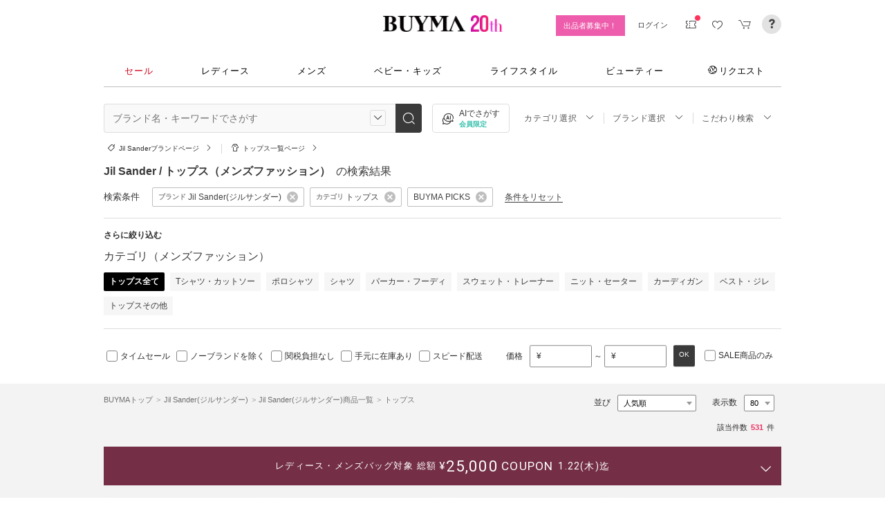

--- FILE ---
content_type: text/html; charset=utf-8
request_url: https://www.buyma.com/r/_JIL-SANDER-%E3%82%B8%E3%83%AB%E3%82%B5%E3%83%B3%E3%83%80%E3%83%BC/-C2201/?tag_ids=1798
body_size: 56388
content:
<!DOCTYPE html PUBLIC "-//W3C//DTD XHTML 1.0 Transitional//EN" "http://www.w3.org/TR/xhtml1/DTD/xhtml1-transitional.dtd">
<html xmlns="http://www.w3.org/1999/xhtml" xmlns:og="http://ogp.me/ns#" xmlns:mixi="http://mixi-platform.com/ns#" xml:lang="ja" lang="ja" dir="ltr">
  <head>
    <!-- 一緒にBUYMAを作りませんか? https://enigmo.co.jp/recruit/ -->
        <title>BUYMA PICKS Jil Sander(ジルサンダー) トップス(メンズ) - 海外通販のBUYMA </title>
        
  <meta http-equiv="Content-Type" content="text/html; charset=UTF-8">
  <meta name="y_key" content="134744a4ba184770">
  <meta name="verify-v1" content="pIF/zLkJxgP2F2UEi5+GlffdnL8fmbKcvYEpCmnHcug=" />
  <meta name="keywords" content="BUYMA PICKS,Jil Sander,ジルサンダー,トップス,メンズ,ブランド,通販,BUYMA,バイマ" />
  <meta name="description" content="【BUYMA】BUYMA PICKS Jil Sander(ジルサンダー) トップス(メンズ)のアイテム一覧です。最新から定番人気アイテム、国内入手困難なレアアイテムも手に入るかも。万が一の補償制度も充実。" />
  <meta http-equiv="Pragma" content="no-cache">
  <meta http-equiv="Cache-Control" content="no-cache">
  <meta http-equiv="Expires" content="Thu, 01 Dec 1994 16:00:00 GMT">

    <meta http_equiv="content-style-type" content="text/css" />
    <meta http_equiv="content-script-type" content="text/javascript" />
    <meta name="p:domain_verify" content="1c5ca9847080db90dc018cbb752d5599" />
    <meta http_equiv="imagetoolbar" content="no" />
    <link href="https://cdn-assets.buyma.com/favicon.ico?fe2be08bd72fdf72b" rel="shortcut icon" type="image/vnd.microsoft.icon" />
    <link href="https://cdn-assets.buyma.com/apple-touch-icon-precomposed.png?1df8c28f93200fb2b" rel="apple-touch-icon" sizes="180x180" type="image/png" />
    <link href="https://cdn-assets.buyma.com/apple-touch-icon-precomposed.png?1df8c28f93200fb2b" rel="apple-touch-icon-precomposed" type="image/png" />
    <meta name="msapplication-config" content="none" />
    <link href="//fonts.googleapis.com/css?family=Oswald:400,300" rel="stylesheet" type="text/css">
    <link href="//fonts.googleapis.com/css?family=Bentham:400,300" rel="stylesheet" type="text/css">
    <link href="//fonts.googleapis.com/css?family=Old+Standard+TT" rel="stylesheet" type="text/css">
    <link href="//fonts.googleapis.com/css?family=Bentham&subset=latin" rel="stylesheet" type="text/css">
    <link href="//fonts.googleapis.com/css?family=Gentium+Book+Basic:700|Old+Standard+TT" rel="stylesheet" type="text/css">
    <link href="//fonts.googleapis.com/css?family=Montserrat" rel="stylesheet" type="text/css">
    <link href="https://cdn-assets.buyma.com/css/base/fabric.css?e533f3e808613819b" rel="stylesheet" type="text/css" />
    <link href="https://cdn-assets.buyma.com/css/components.css?e86dab6a90a4b9bfb" rel="stylesheet" type="text/css" />
    <link href="https://cdn-assets.buyma.com/common/css/style.css?00c5d282b20599dcb" media="screen,print" rel="stylesheet" type="text/css" />
    <link href="https://cdn-assets.buyma.com/common/css/dialog/jquery-ui-1.7.2.custom.css?21683caef25e40fdb" rel="stylesheet" type="text/css" />
    <link href="https://cdn-assets.buyma.com/lib/colorbox/colorbox.css?7abacec6f752c0feb" rel="stylesheet" type="text/css" />
    <link href="https://cdn-assets.buyma.com/lib/carousel/jquery.jcarousel.css?f06e5a4afbe1b163b" rel="stylesheet" type="text/css" />
    <link href="https://cdn-assets.buyma.com/lib/carousel/skin_recentitems.css?154db4c0814d9d2bb" rel="stylesheet" type="text/css" />
    <link href="https://cdn-assets.buyma.com/common/css/mobile-webkit.css?2a51cab8fe9b11c3b" media="only screen and (max-device-width: 480px)" rel="stylesheet" type="text/css" />
    <!-- Google Tag Manager -->
  <script>
    (function(w,d,s,l,i){w[l]=w[l]||[];w[l].push({'gtm.start':
  new Date().getTime(),event:'gtm.js'});var f=d.getElementsByTagName(s)[0],
  j=d.createElement(s),dl=l!='dataLayer'?'&l='+l:'';j.async=true;j.src=
  'https://www.googletagmanager.com/gtm.js?id='+i+dl;f.parentNode.insertBefore(j,f);
    })(window,document,'script','dataLayer','GTM-WFG8B99');
  </script>
<!-- End Google Tag Manager -->


        <script crossorigin="anonymous" src="https://cdn-assets.buyma.com/common/js/jquery-1.3.2.min.js?48243f8960b0136fb" type="text/javascript"></script>
  <script crossorigin="anonymous" src="https://cdn-assets.buyma.com/common/js/jquery-1.9.1.min.js?996fc84981b32588b" type="text/javascript"></script>
  <script type="text/javascript">window.jQuery191 = jQuery.noConflict(true);</script>


    <script type="application/ld+json">
	{
		"@context": "http://schema.org",
		"@type": "WebSite",
		"url": "https://www.buyma.com/",
		"potentialAction": {
			"@type": "SearchAction",
			"target": "https://www.buyma.com/r/{search_term_string}/",
			"query-input": "required name=search_term_string"
		}
	}
</script>
    <script>
!function() {
    'use strict'

    !function(e,r,t){var i={c:null,d:null,e:[],f:[],g:[],h:[],i:[],setup:function(e){this.c=e},setUserID:function(e){this.d=e},track:function(e,r){this.e.push([e,r])},setStringUserProfile:function(e,r){this.f.push([e,r])},setIntUserProfile:function(e,r){this.g.push([e,r])},setDoubleUserProfile:function(e,r){this.h.push([e,r])},setDateUserProfile:function(e,r){this.i.push([e,r])}};window.reproio=window.reproio||i;var o=e.createElement(r),n=e.getElementsByTagName(r)[0];o.async=true,o.src="https://cdn.reproio.com/web/v1/repro-sdk.min.js",o.onload=function(){if(i.d&&reproio.setUserID(i.d),i.c){if(reproio.setup(i.c),i.e.length>0)for(var e=0;e<i.e.length;e++)reproio.track(i.e[e][0],i.e[e][1]);if(i.f.length>0)for(e=0;e<i.f.length;e++)reproio.setStringUserProfile(i.f[e][0],i.f[e][1]);if(i.g.length>0)for(e=0;e<i.g.length;e++)reproio.setIntUserProfile(i.g[e][0],i.g[e][1]);if(i.h.length>0)for(e=0;e<i.h.length;e++)reproio.setDoubleUserProfile(i.h[e][0],i.h[e][1]);if(i.i.length>0)for(e=0;e<i.i.length;e++)reproio.setDateUserProfile(i.i[e][0],i.i[e][1])}},n.parentNode.insertBefore(o,n)}(document,"script");

    var setReproTracking = function() {
        if (window.Buyma && window.Buyma.currentUser) {
            if (window.Buyma.currentUser.login) {
                reproio.setup("4f60da82-d1da-4a6e-b9ac-a7565a970307");
                reproio.track('pageView', { url: location.pathname, });
                reproio.setUserID(window.Buyma.currentUser.kaiin_id);
            }
        } else {
            setTimeout(setReproTracking, 500);
        }
    }
    setReproTracking();
}();
</script>
      <link href="https://cdn-assets.buyma.com/css/bm-mypage/common.css?318cf4289590a9f3b" rel="stylesheet" type="text/css" />
  <link href="https://cdn-assets.buyma.com/r/css/result.css?9f17269d55aed6a6b" rel="stylesheet" type="text/css" />
  <script crossorigin="anonymous" src="https://cdn-assets.buyma.com/lib/lightbox_me/lightbox_me.js?4e566a139fa9aad6b" type="text/javascript"></script>
  <script crossorigin="anonymous" src="https://cdn-assets.buyma.com/common/js/tooltip.js?15b3e1ddcc62fc8db" type="text/javascript"></script>
  <link href="https://cdn-assets.buyma.com/common/css/tooltip.css?c7e7c40e305d8a2ab" rel="stylesheet" type="text/css" />
  <script crossorigin="anonymous" src="https://cdn-assets.buyma.com/lib/tinytips/jquery.tinyTips_3.js?f32b6b3168fff75eb" type="text/javascript"></script>
  <link href="https://cdn-assets.buyma.com/lib/tinytips/tinyTips.css?63efb23faff36ec2b" rel="stylesheet" type="text/css" />
  <link href="https://cdn-assets.buyma.com/css/stylehaus.css?eb85cfe74bb5361cb" rel="stylesheet" type="text/css" />
  <link href="https://cdn-assets.buyma.com/css/result/result.css?4b6352e013592bceb" rel="stylesheet" type="text/css" />
  <link href="https://cdn-assets.buyma.com/css/bm-mypage/pages/itemdetail/pc/inquiry_modal.css?9825dec443ada7f0b" rel="stylesheet" type="text/css" />
  <link rel="next" href="https://www.buyma.com/r/_JIL-SANDER-%E3%82%B8%E3%83%AB%E3%82%B5%E3%83%B3%E3%83%80%E3%83%BC/-C2201_2/?tag_ids=1798"/>

  </head>
  <body id="result" class="">
    <!-- Google Tag Manager (noscript) -->
<noscript>
    <iframe src="https://www.googletagmanager.com/ns.html?id=GTM-WFG8B99" height="0" width="0" style="display:none;visibility:hidden"></iframe>
</noscript>
<!-- End Google Tag Manager (noscript) -->

      
    
    <div id="wrapper">
      






    <div class="register__bnrwrap js-membership-register js-cart-ex-offset" style="display: none;">
      <div class="js-user-registration-campaign-header-banner-placeholder"></div>
    </div>


<div class="fab-l-header">
    <div class="fab-l-header__contents">
        <!-- <a href="/" data-vt="/vt/Head/logo"><img alt="BUYMA（バイマ）-ファッション通販サイト" src="https://cdn-assets.buyma.com/common/images/header/logo.png?e81aa44081436389b" /></a> -->
        <div class="anniversary-header">
          <a href="/" data-vt="/vt/Head/logo">            <span class="anniversary-header__logo-buyma"><img alt="BUYMA（バイマ）-ファッション通販サイト" src="https://cdn-assets.buyma.com/common/images/header/logo.png?e81aa44081436389b" /></span>
            <span class="anniversary-header__logo-20th"><img alt="20th" src="https://cdn-assets.buyma.com/contents/20th/images/20th_logo_pc.png?2888b1146386bfc9b" /></span>
</a>        </div>
      <ul class="fab-header__nav fab-typo-xsmall clearfix">
        <li class="js-membership-register" style="display:none;">
          <a href="https://www.buyma.com/register/" data-vt="/vt/header/会員登録/" id="js-header-register-link">
              <span class="header-memberbnr--highlight">
                <span class="bnr">
                  今すぐ会員登録！
                </span>
              </span>
</a>        </li>
        <li class="fab-u fab-header__nav-btn--buyer js-ps-wanted" style="display:none;">
          <a href="/buyer/" class="fab-design-trans" onclick="javascript:pageTracker._trackPageview('/vt/header/パーソナルショッパー登録/');">出品者募集中！</a>
        </li>
        <li id="js-pc-header-my-link-wrap" class="fab-header__nav-btn--my">
          <a href="/my/" class="header-stage--wrap-link fab-design-trans js-display-login" data-vt="/vt/header/MYページ/" id="js-pc-header-my-link" style="display:none;">
            <div class="header-stage--wrap">
              <span class="user_name"></span><span class="user_name_honorific">さん</span>
            </div>
</a>          <a href="/login/" class="fab-design-trans" data-vt="/vt/header/ログイン/" id="js-pc-header-login-link">　</a>
          <!-- #login_info -->
          <ul class="fab-header__usermenu">
            <li>
              <ul class="fab-list js-display-login" style="display:none;">
                <li class="fab-header__usermenu-arrow"></li>
                <li class="header-pulldown-menu fab-design-segment--vertical">
                  <a href="/my/" class="header-pulldown-menu__link" data-vt="/vt/MY/header/list/Myページ/" id="js-pc-header-pulldown-my-link">
                    <span class="js-display-non-buyer" style="display:none;">
                      <span class="header-pulldown-menu__icon-non-buyer fab-icon fab-icon-user-mark"></span>
                    </span>
                    <span class="js-display-buyer" style="display:none;">
                      <span class="header-pulldown-menu__icon-buyer"><img src="" id="js-pc-header-user-image"></span>
                    </span>
                    <div class="header-pulldown-menu__text">
                      <div class="js-header-buyer-type"></div>
                      <div class="header-pulldown-menu__name-wrap">
                        <span class="header-pulldown-menu__user-name user_name"></span>
                        <span class="header-pulldown-menu__user-name-honorific">さん</span>
                      </div>
                      <div class="js-display-non-buyer" style="display:none;">
                        <div class="header-pulldown-menu__premium-member js-premium-member-display" style="display:none;">
                          <span class="header-pulldown-menu__member-title">プレミアムメンバーズ</span>
                          <span class="header-pulldown-menu__member-stage js-premium-member-stage-en"></span>
                        </div>
                      </div>
                      <span class="header-pulldown-menu__text-link">マイページTOPへ</span>
                    </div>
</a>                  <div class="js-display-buyer" style="display:none;">
                    <a href="https://qa.buyma.com/bm/login/18522.html" class="header-pulldown-menu__buyer-identification js-identification-link" data-vt="/vt/identification_badge/">
                      <svg class="js-identification-image" role="img" aria-hidden="true" width="15" height="15" viewBox="0 0 15 15" fill="#3dc2af" style="display:none;">
                        <path fill-rule="evenodd" clip-rule="evenodd" d="M12.3621 2.81193C9.5946 2.77084 7.93022 1.51781 7.49962 1.14961C7.31212 1.31211 6.90587 1.63086 6.27462 1.94961C5.43087 2.37461 3.83087 2.81211 2.16837 2.81211C1.89337 2.81211 1.66837 2.58711 1.66837 2.31211C1.66837 2.03711 1.89337 1.81211 2.16837 1.81211C3.65587 1.81211 5.10587 1.42461 5.81837 1.06211C6.52462 0.705859 6.89337 0.349609 6.89337 0.343359C7.08087 0.162109 7.28087 0.0683594 7.48711 0.0683594C7.69962 0.0683594 7.90587 0.168359 8.08712 0.343359C8.09962 0.355859 9.63712 1.81211 12.4996 1.81211C12.9525 1.81211 13.3215 2.17164 13.3366 2.62082L13.3496 2.61835V6.6621C13.3496 8.46835 12.7996 10.2059 11.7559 11.6871C10.5059 13.4559 9.11836 14.5434 7.62461 14.9184C7.58711 14.9309 7.54337 14.9309 7.50587 14.9309H7.50586H7.50585C7.46835 14.9309 7.42461 14.9309 7.38711 14.9184C5.89336 14.5434 4.49961 13.4559 3.25586 11.6871C2.19336 10.1871 1.66211 8.51835 1.66211 6.7246V6.1121C1.66211 5.8371 1.88711 5.6121 2.16211 5.6121C2.43711 5.6121 2.66211 5.8371 2.66211 6.1121V6.7246C2.66211 8.30585 3.13711 9.78085 4.07461 11.1121C5.14336 12.6309 6.29961 13.5746 7.51211 13.9184C8.72461 13.5746 9.88086 12.6309 10.9496 11.1121C11.8871 9.78085 12.3621 8.2871 12.3621 6.6621V2.81193Z"></path>
                        <path d="M6.42417 9.94981C6.29917 9.94981 6.18042 9.90605 6.08042 9.8123L4.32417 8.16855C4.12417 7.98105 4.11167 7.6623 4.29917 7.4623C4.48667 7.2623 4.80542 7.2498 5.00542 7.4373L6.41167 8.7498L9.97417 5.1873C10.1679 4.99355 10.4867 4.99355 10.6804 5.1873C10.8742 5.38105 10.8742 5.6998 10.6804 5.89355L6.77417 9.79981C6.67417 9.89981 6.54917 9.94355 6.41792 9.94355L6.42417 9.94981Z"></path>
                      </svg>
                      <span class="js-buyer-identification"></span>
</a>									</div>
                </li>
                <li class="fab-design-segment--vertical js-display-non-buyer" style="display:none;">
                  <a href="/my/pointhistory/" data-vt="/vt/top/header/一般会員/ポイント残高/">
                    <i class="fab-icon fab-icon-point"></i>ポイント<span class="header-pulldown-menu__point"><span class="js-point-value"></span></span>
</a>                </li>
                <li class="fab-design-segment--vertical">
                  <ul>
                    <li>
                      <a href="https://www.buyma.com/my/conversations/#/threads/label:inbox" data-vt="/vt/MY/header/list/お問い合わせ/">
                        <i class="fab-icon fab-icon-message-bubble"></i>お問い合わせ
</a>                    </li>
                  </ul>
                </li>
                <li class="fab-design-segment--vertical js-display-buyer" style="display:none">
                  <ul>
                    <li>
                      <a href="/my/sell/new?tab=b" data-vt="/vt/MY/header/list/出品する/" id="header-itemedit" rel="nofollow">                        <i class="fab-icon fab-icon-dashboard-exhibit"></i>出品する
</a>                    </li>
                    <li>
                      <a href="/my/sell/?tab=b" data-vt="/vt/MY/header/list/出品リスト/" rel="nofollow">
                        <i class="fab-icon fab-icon-itemlist"></i>出品リスト
</a>                    </li>
                    <li>
                      <a href="/my/orders/" data-vt="/vt/MY/header/list/受注/">
                          <i class="fab-icon fab-icon-list-board"></i>受注リスト
</a>                    </li>
                    <li>
                      <a href="/my/buyerrequest/?tab=b" data-vt="/vt/MY/header/list/未読の指名リクエスト/">
                          <i class="fab-icon fab-icon-request"></i>未読の指名リクエスト
</a>                    </li>
                    <li>
                      <a href="/my/requests/related/" data-vt="/vt/My/header/list/関連度の高いリクエスト">
                        <i class="fab-icon fab-icon-request-list"></i>関連度の高いリクエスト
</a>                    </li>
                  </ul>
                </li>
                <li class="fab-design-segment--vertical js-hide-corporation">
                  <ul>
                    <li>
                      <a href="/my/buyorders/?tab=k" data-vt="/vt/MY/header/list/購入リスト/">
                          <i class="fab-icon fab-icon-dashboard-bag"></i>購入リスト
</a>                    </li>
                    <li>
                      <a href="/my/sokuwari/?tab=k" data-vt="/vt/MY/header/list/ソク割り対象アイテムを見る/">
                        <i class="fab-icon fab-icon-sokuwari"></i>ソク割り対象アイテムを見る
</a>                    </li>
                    <li>
                      <a href="/my/buyrequest/?tab=k" data-vt="/vt/MY/header/list/未読のレスポンス出品/">
                          <i class="fab-icon fab-icon-request"></i>未読のレスポンス出品
</a>                    </li>
                    <li>
                      <a href="/request/r/?tab=k" data-vt="/vt/MY/header/list/リクエストする/">
                        <i class="fab-icon fab-icon-request1"></i>リクエストする
</a>                    </li>
                  </ul>
                </li>
                <li class="fab-design-segment--vertical js-display-non-buyer" style="display:none">
                  <ul>
                    <li>
                      <a href="/my/sell/new?tab=b" data-vt="/vt/MY/header/list/出品する/" id="header-itemedit" rel="nofollow">                        <i class="fab-icon fab-icon-dashboard-exhibit"></i>出品する(パーソナルショッパー登録)
</a>                    </li>
                  </ul>
                </li>
                <li class="fab-design-segment--vertical">
                  <div class="fab-design-mg--t5 fab-design-mg--b5">
                    <a href="/logout/" data-method="post" data-vt="/vt/MY/header/list/ログアウト/" rel="nofollow">
                      <i class="fab-icon fab-icon-logout"></i>ログアウト
</a>                  </div>
                </li>
              </ul>
            </li>
          </ul>
        </li>
        <li class="fab-header__nav-icon fab-header__nav-icon--bglight fab-design-pos--r js-header-check-icon js-display-login" style="display:none">
          <a href="javascript:void(0);" class="fab-design-trans">
            <i class="fab-icon fab-icon-checkmark3 fab-icon-mg0"></i>
            <span class="fab-header__nav-icon-num js-check-menu-counter" style="display:none">0</span>
          </a>
          <div class="fab-header__usermenu fab-header-check js-header-check">
            <ul>
              <li class="fab-header__usermenu-arrow"></li>
              <li class="fab-header-check__title">チェックリスト</li>
              <li class="js-check-menu"><!-- --></li>
            </ul>
          </div>
        </li>
        <li class="fab-header__nav-icon fab-header__nav-icon--bglight js-display-login">
          <a href="/my/couponlist/" class="fab-design-trans" data-vt="/vt/MY/header/list/MYクーポンリスト/">
            <i class="fab-icon fab-icon-coupon fab-header__coupon-icon fab-icon-mg0"></i>
            <span class="fab-header__nav-icon--badge js-mycoupon-notification-icon" style="display: none"></span>
          </a>
        </li>
        <li class="fab-header__nav-icon fab-header__nav-icon--bglight js-display-logout" style="display: none">
          <a href="/guest/mycouponlist/" class="fab-design-trans" data-vt="/vt/guest/header/list/MYクーポンリスト/">
            <i class="fab-icon fab-icon-coupon fab-header__coupon-icon fab-icon-mg0"></i>
            <span class="fab-header__nav-icon--badge js-mycoupon-notification-icon" style="display: none"></span>
</a>        </li>
        <li class="fab-header__nav-icon fab-header__nav-icon--bglight js-display-login js-hide-corporation favorite-icon" style="display:none">
          <a href="/my/favitems/" class="fab-design-trans" data-vt="/vt/MY/header/list/お気に入りアイテム/">
            <i class="fab-icon fab-icon-wish fab-header__wish-icon fab-icon-mg0"></i>
</a>          <div class="fab-header__usermenu fab-header-check favorite-menu">
            <ul>
              <li class="fab-header__usermenu-arrow"></li>
              <li class="fab-header-check__title">お気に入り</li>
              <li class="favorite-menu__list"><a href="/my/favitems/" data-vt="/vt/MY/header/list/balloon/お気に入りアイテム/">お気に入りアイテム</a></li>
              <li class="favorite-menu__list"><a href="/my/favbuyers/" data-vt="/vt/MY/header/list/balloon/ファンリスト/">フォローリスト</a></li>
              <li class="favorite-menu__list"><a href="/my/favbrands/" data-vt="/vt/MY/header/list/balloon/ブランドリスト/">ブランドリスト</a></li>
            </ul>
          </div>
        </li>
        <li class="fab-header__nav-icon fab-header__nav-icon--bglight js-display-logout" style="display:none">
          <a href="/guest/favitems/" class="fab-design-trans" data-vt="/vt/guest/header/list/お気に入りアイテム/">
            <i class="fab-icon fab-icon-wish fab-header__wish-icon fab-icon-mg0"></i>
</a>        </li>
        <li class="fab-header__nav-icon fab-header__nav-icon--bglight fab-design-pos--r js-hide-corporation">
          <a href="/cart/" class="fab-design-trans js-ga-referrer-view-cart" data-from="グローバルメニュー" data-vt="/vt/MY/header/list/カート/">
            <i class="fab-icon fab-icon-cart fab-icon-mg0"></i>
            <span class="fab-header__nav-icon-num js-buy-cart-count" style="display: none">0</span>
          </a>
        </li>
        <li class="fab-header__nav-icon fab-header__nav-icon--qa"><a href="https://qa.buyma.com/" target="_blank" class="fab-design-trans"><i class="fab-icon fab-icon-question2 fab-icon-mg0"></i></a></li>
      </ul>
    </div>
</div>
<!--/#header-->
    <!-- #globalNav  -->

<div class="fab-gnav">
  <div class="fab-gnav__content">
    <ul class="fab-gnav__list-wrap">
      <li class="fab-gnav__list">
        <a href="/r/?rp=1" data-vt="/vt/Head/tab/sale-item-all">          <div class="fab-gnav__tab fab-gnav__tab--sale">
            セール
          </div>
</a>      </li>
      <li class="fab-gnav__list">
        <div class="fab-gnav__tab">
          <a href="/fashion/" data-vt="/vt/Head/tab/Fashion">            レディース
</a>          <div class="fab-gnav__submenu">
            <div class="fab-gnav__submenu-background"></div>
            <div class="fab-g fab-gnav__submenu-content">
              <div class="fab-u-1-3">
                <p>人気カテゴリ</p>
                <ul>
                  <li><a href="/r/-C2104/" data-vt="/vt/Fashion/Head/sub_cate/アウター">アウター</a></li>
                  <li><a href="/r/-C3105/" data-vt="/vt/Fashion/Head/sub_cate/ショルダーバッグ">ショルダーバッグ</a></li>
                  <li><a href="/r/-C3081/" data-vt="/vt/Fashion/Head/sub_cate/スニーカー">スニーカー</a></li>
                  <li><a href="/r/-C2114/" data-vt="/vt/Fashion/Head/sub_cate/財布">財布</a></li>
                  <li><a href="/r/-C2107/" data-vt="/vt/Fashion/Head/sub_cate/アクセサリー">アクセサリー</a></li>
                  <li><a href="/r/-C3100/" data-vt="/vt/Fashion/Head/sub_cate/トートバッグ">トートバッグ</a></li>
                  <li><a href="/r/-C3062/" data-vt="/vt/Fashion/Head/sub_cate/ダウンジャケット">ダウンジャケット</a></li>
                  <li><a href="/r/-C3166/" data-vt="/vt/Fashion/Head/sub_cate/キーホルダー・キーリング">キーホルダー・キーリング</a></li>
                </ul>
              </div>
              <div class="fab-u-1-3">
                <p>人気ブランド</p>
                <ul>
                  <li><a href="/r/_HERMES-%E3%82%A8%E3%83%AB%E3%83%A1%E3%82%B9/-C1001/" data-vt="/vt/Fashion/Head/brand/HERMES">HERMES</a></li>
                  <li><a href="/r/_TODS-%E3%83%88%E3%83%83%E3%82%BA/-C1001/" data-vt="/vt/Fashion/Head/brand/TOD'S">TOD&#x27;S</a></li>
                  <li><a href="/r/_CELINE-%E3%82%BB%E3%83%AA%E3%83%BC%E3%83%8C/-C1001/" data-vt="/vt/Fashion/Head/brand/CELINE">CELINE</a></li>
                  <li><a href="/r/_MONCLER-%E3%83%A2%E3%83%B3%E3%82%AF%E3%83%AC%E3%83%BC%E3%83%AB/-C1001/" data-vt="/vt/Fashion/Head/brand/MONCLER">MONCLER</a></li>
                  <li><a href="/r/_PRADA-%E3%83%97%E3%83%A9%E3%83%80/-C1001/" data-vt="/vt/Fashion/Head/brand/PRADA">PRADA</a></li>
                  <li><a href="/r/_MAXMARA-%E3%83%9E%E3%83%83%E3%82%AF%E3%82%B9%E3%83%9E%E3%83%BC%E3%83%A9/-C1001/" data-vt="/vt/Fashion/Head/brand/Max Mara">Max Mara</a></li>
                  <li><a href="/r/_LOEWE-%E3%83%AD%E3%82%A8%E3%83%99/-C1001/" data-vt="/vt/Fashion/Head/brand/LOEWE">LOEWE</a></li>
                  <li><a href="/r/_NIKE-%E3%83%8A%E3%82%A4%E3%82%AD/-C1001/" data-vt="/vt/Fashion/Head/brand/Nike">Nike</a></li>
                </ul>
              </div>
              <div class="fab-u-1-3">
                  <p>トレンドワード</p>
                  <ul class="fab-typo-small">
                      
<li class="js-top-search-term">
  <a href='/r/-C2104/?tag_ids=1055'
    onClick="javascript:pageTracker._trackPageview('/vt/season_word/women/header/スピード配送対象アウター');"
    data-cate="women">
    スピード配送対象アウター
  </a>
</li>

<li class="js-top-search-term">
  <a href='/r/_MODIMOOD-%E3%83%A2%E3%83%87%E3%82%A3%E3%83%A0%E3%83%BC%E3%83%89/-C1001O1/'
    onClick="javascript:pageTracker._trackPageview('/vt/season_word/women/header/MODIMOOD 　人気アイテム');"
    data-cate="women">
    MODIMOOD 　人気アイテム
  </a>
</li>

<li class="js-top-search-term">
  <a href='/r/_BAD-BLUE-%E3%83%90%E3%83%83%E3%83%89%E3%83%96%E3%83%AB%E3%83%BC/-C2106/'
    onClick="javascript:pageTracker._trackPageview('/vt/season_word/women/header/Bad Blue　バッグ');"
    data-cate="women">
    Bad Blue　バッグ
  </a>
</li>

<li class="js-top-search-term">
  <a href='/r/_JOY-GRYSON-%E3%82%B8%E3%83%A7%E3%82%A4%E3%82%B0%E3%83%A9%E3%82%A4%E3%82%BD%E3%83%B3/-C2106O1/'
    onClick="javascript:pageTracker._trackPageview('/vt/season_word/women/header/注目バッグ　JOY GRYSON');"
    data-cate="women">
    注目バッグ　JOY GRYSON
  </a>
</li>

<li class="js-top-search-term">
  <a href='/r/_MLB-KOREA-%E3%82%A8%E3%83%A0%E3%82%A8%E3%83%AB%E3%83%93%E3%83%BC%E3%82%B3%E3%83%AA%E3%82%A2/-C2117O1/'
    onClick="javascript:pageTracker._trackPageview('/vt/season_word/women/header/MLB Korea　帽子');"
    data-cate="women">
    MLB Korea　帽子
  </a>
</li>

<li class="js-top-search-term">
  <a href='/r/_TENERA-%E3%83%86%E3%83%8D%E3%83%A9/-C2106O1/'
    onClick="javascript:pageTracker._trackPageview('/vt/season_word/women/header/人気上昇中　TENERA');"
    data-cate="women">
    人気上昇中　TENERA
  </a>
</li>

<li class="js-top-search-term">
  <a href='/r/_MONCLER-%E3%83%A2%E3%83%B3%E3%82%AF%E3%83%AC%E3%83%BC%E3%83%AB/-C2104O1/model:MAUR/model:MAUVEZIN/model:FLOYRAC/model:SERINDE/model:GENCAY/model:FLEURS/'
    onClick="javascript:pageTracker._trackPageview('/vt/season_word/women/header/MONCLER　ノーカラーアウター');"
    data-cate="women">
    MONCLER　ノーカラーアウター
  </a>
</li>

<li class="js-top-search-term">
  <a href='/r/_ASICS-%E3%82%A2%E3%82%B7%E3%83%83%E3%82%AF%E3%82%B9/-C3081O1/'
    onClick="javascript:pageTracker._trackPageview('/vt/season_word/women/header/asics　人気スニーカー');"
    data-cate="women">
    asics　人気スニーカー
  </a>
</li>


                  </ul>
              </div>
            </div>
          </div>
        </div>
      </li>
      <li class="fab-gnav__list">
        <div class="fab-gnav__tab">
          <a href="/mens/" data-vt="/vt/Head/tab/Men">              メンズ
</a>          <div class="fab-gnav__submenu">
            <div class="fab-gnav__submenu-background"></div>
            <div class="fab-g fab-gnav__submenu-content">
              <div class="fab-u-1-3">
                <p>人気カテゴリ</p>
                <ul>
                  <li><a href="/r/-C3260/" data-vt="/vt/Mens/Head/sub_cate/Tシャツ">Tシャツ</a></li>
                  <li><a href="/r/-C3264/" data-vt="/vt/Mens/Head/sub_cate/パーカー・フーディ">パーカー・フーディ</a></li>
                  <li><a href="/r/-C3302/" data-vt="/vt/Mens/Head/sub_cate/ダウンジャケット">ダウンジャケット</a></li>
                  <li><a href="/r/-C3265/" data-vt="/vt/Mens/Head/sub_cate/スウェット・トレーナー">スウェット・トレーナー</a></li>
                  <li><a href="/r/-C3321/" data-vt="/vt/Mens/Head/sub_cate/スニーカー">スニーカー</a></li>
                  <li><a href="/r/-C3341/" data-vt="/vt/Mens/Head/sub_cate/ショルダーバッグ">ショルダーバッグ</a></li>
                  <li><a href="/r/-C2206/" data-vt="/vt/Mens/Head/sub_cate/アクセサリー">アクセサリー</a></li>
                  <li><a href="/r/-C3419/" data-vt="/vt/Mens/Head/sub_cate/折りたたみ財布">折りたたみ財布</a></li>
                </ul>
              </div>
              <div class="fab-u-1-3">
                <p>人気ブランド</p>
                <ul>
                  <li><a href="/r/_MONCLER-%E3%83%A2%E3%83%B3%E3%82%AF%E3%83%AC%E3%83%BC%E3%83%AB/-C1002/" data-vt="/vt/Mens/Head/brand/MONCLER">MONCLER</a></li>
                  <li><a href="/r/_PRADA-%E3%83%97%E3%83%A9%E3%83%80/-C1002/" data-vt="/vt/Mens/Head/brand/PRADA">PRADA</a></li>
                  <li><a href="/r/_ADIDAS-%E3%82%A2%E3%83%87%E3%82%A3%E3%83%80%E3%82%B9/-C1002/" data-vt="/vt/Mens/Head/brand/adidas">adidas</a></li>
                  <li><a href="/r/_HERMES-%E3%82%A8%E3%83%AB%E3%83%A1%E3%82%B9/-C1002/" data-vt="/vt/Mens/Head/brand/HERMES">HERMES</a></li>
                  <li><a href="/r/_LOEWE-%E3%83%AD%E3%82%A8%E3%83%99/-C1002/" data-vt="/vt/Mens/Head/brand/LOEWE">LOEWE</a></li>
                  <li><a href="/r/_MAISON-MARTIN-MARGIELA-%E3%83%9E%E3%83%AB%E3%82%BF%E3%83%B3%E3%83%9E%E3%83%AB%E3%82%B8%E3%82%A7%E3%83%A9/-C1002/" data-vt="/vt/Mens/Head/brand/Maison Margiela">Maison Margiela</a></li>
                  <li><a href="/r/_THE-NORTH-FACE-%E3%82%B6%E3%83%8E%E3%83%BC%E3%82%B9%E3%83%95%E3%82%A7%E3%82%A4%E3%82%B9/-C1002/" data-vt="/vt/Mens/Head/brand/THE NORTH FACE">THE NORTH FACE</a></li>
                  <li><a href="/r/_NIKE-%E3%83%8A%E3%82%A4%E3%82%AD/-C1002/" data-vt="/vt/Mens/Head/brand/Nike">Nike</a></li>
                </ul>
              </div>
              <div class="fab-u-1-3">
                  <p>トレンドワード</p>
                  <ul class="fab-typo-small">
                      
<li class="js-top-search-term">
  <a href='/rank/-C2203/'
    onClick="javascript:pageTracker._trackPageview('/vt/season_word/men/header/人気アウター ランキング');"
    data-cate="men">
    人気アウター ランキング
  </a>
</li>

<li class="js-top-search-term">
  <a href='/r/_THE-NORTH-FACE-%E3%82%B6%E3%83%8E%E3%83%BC%E3%82%B9%E3%83%95%E3%82%A7%E3%82%A4%E3%82%B9/-C1002/WHITE%20LABEL/'
    onClick="javascript:pageTracker._trackPageview('/vt/season_word/men/header/ノースフェイス 韓国ライン 圧倒的コスパ');"
    data-cate="men">
    ノースフェイス 韓国ライン 圧倒的コスパ
  </a>
</li>

<li class="js-top-search-term">
  <a href='/r/-C1002/?dpf=70'
    onClick="javascript:pageTracker._trackPageview('/vt/season_word/men/header/爆安 OFF率70%以上アイテム');"
    data-cate="men">
    爆安 OFF率70%以上アイテム
  </a>
</li>

<li class="js-top-search-term">
  <a href='/rank/-C2201/'
    onClick="javascript:pageTracker._trackPageview('/vt/season_word/men/header/人気トップス ランキング');"
    data-cate="men">
    人気トップス ランキング
  </a>
</li>

<li class="js-top-search-term">
  <a href='/r/_BALMAIN-%E3%83%90%E3%83%AB%E3%83%9E%E3%83%B3/-C2205/?br=1046-111-163-173-188-150-1135-43-1365-246-251-181-486-370-243-238-1251-466-83-1222-342-1301-203-290-131-2997-1583-210-112-190-559-481&amp;rp=1'
    onClick="javascript:pageTracker._trackPageview('/vt/season_word/men/header/ハイブランド バッグ');"
    data-cate="men">
    ハイブランド バッグ
  </a>
</li>

<li class="js-top-search-term">
  <a href='/r/-C2220/'
    onClick="javascript:pageTracker._trackPageview('/vt/season_word/men/header/快適 セットアップ');"
    data-cate="men">
    快適 セットアップ
  </a>
</li>

<li class="js-top-search-term">
  <a href='/r/-C2204/?tag_ids=1055'
    onClick="javascript:pageTracker._trackPageview('/vt/season_word/men/header/すぐに届くシューズ');"
    data-cate="men">
    すぐに届くシューズ
  </a>
</li>

<li class="js-top-search-term">
  <a href='/r/-C1002/?rp=1'
    onClick="javascript:pageTracker._trackPageview('/vt/season_word/men/header/秋冬 現地価格アイテム');"
    data-cate="men">
    秋冬 現地価格アイテム
  </a>
</li>


                  </ul>
              </div>
            </div>
          </div>
        </div>
      </li>
      <li class="fab-gnav__list">
        <div class="fab-gnav__tab">
          <a href="/baby_kids/" data-vt="/vt/Head/tab/Kids">              ベビー・キッズ
</a>          <div class="fab-gnav__submenu">
            <div class="fab-gnav__submenu-background"></div>
            <div class="fab-g fab-gnav__submenu-content">
              <div class="fab-u-1-3">
                <p>人気カテゴリ</p>
                <ul>
                  <li><a href="/r/-C2501/" data-vt="/vt/Kids/Head/sub_cate/ベビー服(〜24ヶ月)">ベビー服(〜24ヶ月)</a></li>
                  <li><a href="/r/-C2502/" data-vt="/vt/Kids/Head/sub_cate/子供服(〜10歳)">子供服(〜10歳)</a></li>
                  <li><a href="/r/-C2502/?tag_ids=413" data-vt="/vt/Kids/Head/sub_cate/大人も着られる子供服(12歳〜)">大人も着られる子供服(12歳〜)</a></li>
                  <li><a href="/r/-C4516/" data-vt="/vt/Kids/Head/sub_cate/キッズアウター">キッズアウター</a></li>
                  <li><a href="/r/-C4531/" data-vt="/vt/Kids/Head/sub_cate/キッズスニーカー">キッズスニーカー</a></li>
                  <li><a href="/r/-C4548/" data-vt="/vt/Kids/Head/sub_cate/キッズリュック・バックパック">キッズリュック・バックパック</a></li>
                  <li><a href="/r/-C3862/" data-vt="/vt/Kids/Head/sub_cate/マザーズバッグ">マザーズバッグ</a></li>
                  <li><a href="/r/-C2509/" data-vt="/vt/Kids/Head/sub_cate/おもちゃ・ベビートイ">おもちゃ・ベビートイ</a></li>
                </ul>
              </div>
              <div class="fab-u-1-3">
                <p>人気ブランド</p>
                <ul>
                  <li><a href="/r/_MONCLER-%E3%83%A2%E3%83%B3%E3%82%AF%E3%83%AC%E3%83%BC%E3%83%AB/-C1005/" data-vt="/vt/Kids/Head/brand/MONCLER">MONCLER</a></li>
                  <li><a href="/r/_POLO-RALPH-LAUREN-%E3%83%9D%E3%83%AD%E3%83%A9%E3%83%AB%E3%83%95%E3%83%AD%E3%83%BC%E3%83%AC%E3%83%B3/-C1005/?br=5918-84" data-vt="/vt/Kids/Head/brand/POLO RALPH LAUREN">POLO RALPH LAUREN</a></li>
                  <li><a href="/r/_UGG-AUSTRALIA-%E3%82%A2%E3%82%B0%E3%82%AA%E3%83%BC%E3%82%B9%E3%83%88%E3%83%A9%E3%83%AA%E3%82%A2/-C1005/" data-vt="/vt/Kids/Head/brand/UGG">UGG</a></li>
                  <li><a href="/r/_MARNI-%E3%83%9E%E3%83%AB%E3%83%8B/-C1005/" data-vt="/vt/Kids/Head/brand/MARNI">MARNI</a></li>
                  <li><a href="/r/_MM6-MAISON-MARGIELA-%E3%82%A8%E3%83%A0%E3%82%A8%E3%83%A0%E3%82%B7%E3%83%83%E3%82%AF%E3%82%B9/-C1005/" data-vt="/vt/Kids/Head/brand/MM6 Maison Margiela">MM6 Maison Margiela</a></li>
                  <li><a href="/r/_THE-NORTH-FACE-%E3%82%B6%E3%83%8E%E3%83%BC%E3%82%B9%E3%83%95%E3%82%A7%E3%82%A4%E3%82%B9/-C1005/" data-vt="/vt/Kids/Head/brand/THE NORTH FACE">THE NORTH FACE</a></li>
                  <li><a href="/r/_NIKE-%E3%83%8A%E3%82%A4%E3%82%AD/-C1005/" data-vt="/vt/Kids/Head/brand/Nike">Nike</a></li>
                  <li><a href="/r/_BONPOINT-%E3%83%9C%E3%83%B3%E3%83%9D%E3%83%AF%E3%83%B3/-C1005/" data-vt="/vt/Kids/Head/brand/Bonpoint">Bonpoint</a></li>
                </ul>
              </div>
              <div class="fab-u-1-3">
                  <p>トレンドワード</p>
                  <ul>
                      
<li class="js-top-search-term">
  <a href='/r/-C4511-C4522/?tag_ids=897+901'
    onClick="javascript:pageTracker._trackPageview('/vt/season_word/babykids/header/セレモニーウェア');"
    data-cate="babykids">
    セレモニーウェア
  </a>
</li>

<li class="js-top-search-term">
  <a href='/r/_PUMA-%E3%83%97%E3%83%BC%E3%83%9E/-C4524/model:SPEEDCAT/'
    onClick="javascript:pageTracker._trackPageview('/vt/season_word/babykids/header/SPEEDCAT｜ベビースニーカー');"
    data-cate="babykids">
    SPEEDCAT｜ベビースニーカー
  </a>
</li>

<li class="js-top-search-term">
  <a href='/r/_BEBE-DE-PINO-%E3%83%99%E3%83%99%E3%83%89%E3%83%94%E3%83%8E/-C1005/Monchhichi/'
    onClick="javascript:pageTracker._trackPageview('/vt/season_word/babykids/header/BEBE DE PINO × モンチッチ限定コラボ');"
    data-cate="babykids">
    BEBE DE PINO × モンチッチ限定コラボ
  </a>
</li>

<li class="js-top-search-term">
  <a href='/r/_THE-NORTH-FACE-%E3%82%B6%E3%83%8E%E3%83%BC%E3%82%B9%E3%83%95%E3%82%A7%E3%82%A4%E3%82%B9/-C4516/'
    onClick="javascript:pageTracker._trackPageview('/vt/season_word/babykids/header/THE NORTH FACE | キッズアウター');"
    data-cate="babykids">
    THE NORTH FACE | キッズアウター
  </a>
</li>

<li class="js-top-search-term">
  <a href='/r/_MONCLER-%E3%83%A2%E3%83%B3%E3%82%AF%E3%83%AC%E3%83%BC%E3%83%AB/-C4516/'
    onClick="javascript:pageTracker._trackPageview('/vt/season_word/babykids/header/MONCLER ダウンジャケット');"
    data-cate="babykids">
    MONCLER ダウンジャケット
  </a>
</li>

<li class="js-top-search-term">
  <a href='/r/_NIKE-%E3%83%8A%E3%82%A4%E3%82%AD/-C1005/%E3%83%86%E3%83%83%E3%82%AF%E3%83%95%E3%83%AA%E3%83%BC%E3%82%B9/'
    onClick="javascript:pageTracker._trackPageview('/vt/season_word/babykids/header/ナイキ・テックフリース');"
    data-cate="babykids">
    ナイキ・テックフリース
  </a>
</li>

<li class="js-top-search-term">
  <a href='/r/_JACADI-%E3%82%B8%E3%83%A3%E3%82%AB%E3%83%87%E3%82%A3/-C1005/?dpf=20'
    onClick="javascript:pageTracker._trackPageview('/vt/season_word/babykids/header/JACADI セール');"
    data-cate="babykids">
    JACADI セール
  </a>
</li>

<li class="js-top-search-term">
  <a href='/r/-C4548/%E5%90%8D%E5%89%8D/'
    onClick="javascript:pageTracker._trackPageview('/vt/season_word/babykids/header/名前入・キッズリュック');"
    data-cate="babykids">
    名前入・キッズリュック
  </a>
</li>


                  </ul>
              </div>
            </div>
          </div>
        </div>
      </li>
      <li class="fab-gnav__list">
        <div class="fab-gnav__tab">
          <a href="/lifestyle/" data-vt="/vt/Head/tab/Life">              ライフスタイル
</a>          <div class="fab-gnav__submenu">
            <div class="fab-gnav__submenu-background"></div>
            <div class="fab-g fab-gnav__submenu-content">
              <div class="fab-u-1-3">
                <p>人気カテゴリ</p>
                <ul>
                  <li><a href="/r/-C2417/" data-vt="/vt/Life/Head/sub_cate/レジャー・アウトドア・キャンプ">レジャー・アウトドア・キャンプ</a></li>
                  <li><a href="/r/-C2416/" data-vt="/vt/Life/Head/sub_cate/家具">家具</a></li>
                  <li><a href="/r/-C3682/" data-vt="/vt/Life/Head/sub_cate/キャラクターグッズ">キャラクターグッズ</a></li>
                  <li><a href="/r/-C4418/" data-vt="/vt/Life/Head/sub_cate/スーツケース">スーツケース</a></li>
                  <li><a href="/r/-C2401/" data-vt="/vt/Life/Head/sub_cate/キッチン用品">キッチン用品</a></li>
                  <li><a href="/r/-C2405/" data-vt="/vt/Life/Head/sub_cate/ペット用品">ペット用品</a></li>
                  <li><a href="/r/-C3770/" data-vt="/vt/Life/Head/sub_cate/ベッドカバー・布団カバー">ベッドカバー・布団カバー</a></li>
                  <li><a href="/r/-C4440/" data-vt="/vt/Life/Head/sub_cate/手帳・スケジュール帳">手帳・スケジュール帳</a></li>
                </ul>
              </div>
              <div class="fab-u-1-3">
                <p>人気ブランド</p>
                <ul>
                  <li><a href="/r/_STARBUCKS-%E3%82%B9%E3%82%BF%E3%83%BC%E3%83%90%E3%83%83%E3%82%AF%E3%82%B9/-C1004/" data-vt="/vt/Life/Head/brand/Starbucks">Starbucks</a></li>
                  <li><a href="/r/_POP-MART-%E3%83%9D%E3%83%83%E3%83%97%E3%83%9E%E3%83%BC%E3%83%88/-C1004/" data-vt="/vt/Life/Head/brand/POP MART">POP MART</a></li>
                  <li><a href="/r/_HERMES-%E3%82%A8%E3%83%AB%E3%83%A1%E3%82%B9/-C1004/" data-vt="/vt/Life/Head/brand/HERMES">HERMES</a></li>
                  <li><a href="/r/_PRADA-%E3%83%97%E3%83%A9%E3%83%80/-C1004/" data-vt="/vt/Life/Head/brand/PRADA">PRADA</a></li>
                  <li><a href="/r/_SSOOOK-%E3%82%BD%E3%83%BC%E3%82%AF/-C1004/" data-vt="/vt/Life/Head/brand/SSOOOK">SSOOOK</a></li>
                  <li><a href="/r/_COMANDANTE-%E3%82%B3%E3%83%9E%E3%83%B3%E3%83%80%E3%83%B3%E3%83%86/-C1004/" data-vt="/vt/Life/Head/brand/COMANDANTE">COMANDANTE</a></li>
                  <li><a href="/r/_UGG-AUSTRALIA-%E3%82%A2%E3%82%B0%E3%82%AA%E3%83%BC%E3%82%B9%E3%83%88%E3%83%A9%E3%83%AA%E3%82%A2/-C1004/" data-vt="/vt/Life/Head/brand/UGG">UGG</a></li>
                  <li><a href="/r/_DISNEY-%E3%83%87%E3%82%A3%E3%82%BA%E3%83%8B%E3%83%BC/-C1004/" data-vt="/vt/Life/Head/brand/Disney">Disney</a></li>
                </ul>
              </div>
              <div class="fab-u-1-3">
                  <p>トレンドワード</p>
                  <ul class="fab-typo-small">
                      
<li class="js-top-search-term">
  <a href='/r/_STARBUCKS-%E3%82%B9%E3%82%BF%E3%83%BC%E3%83%90%E3%83%83%E3%82%AF%E3%82%B9/-C1004/?tag_ids=1077'
    onClick="javascript:pageTracker._trackPageview('/vt/season_word/lifestyle/header/海外スタバ×バレンタイン');"
    data-cate="lifestyle">
    海外スタバ×バレンタイン
  </a>
</li>

<li class="js-top-search-term">
  <a href='/r/_DISNEY-%E3%83%87%E3%82%A3%E3%82%BA%E3%83%8B%E3%83%BC/-C1004O1/%E3%83%91%E3%83%AB%E3%83%91%E3%83%AB%E3%83%BC%E3%82%B6/'
    onClick="javascript:pageTracker._trackPageview('/vt/season_word/lifestyle/header/ディズニー｜パルパルーザグッズ');"
    data-cate="lifestyle">
    ディズニー｜パルパルーザグッズ
  </a>
</li>

<li class="js-top-search-term">
  <a href='/r/_STARBUCKS-%E3%82%B9%E3%82%BF%E3%83%BC%E3%83%90%E3%83%83%E3%82%AF%E3%82%B9/-C1004/%E5%8D%88%E5%B9%B4%20%E9%A6%AC/?or=on'
    onClick="javascript:pageTracker._trackPageview('/vt/season_word/lifestyle/header/海外スタバ×午年');"
    data-cate="lifestyle">
    海外スタバ×午年
  </a>
</li>

<li class="js-top-search-term">
  <a href='/r/_RALPH-LAUREN-HOME-%E3%83%A9%E3%83%AB%E3%83%95%E3%83%AD%E3%83%BC%E3%83%AC%E3%83%B3%E3%83%9B%E3%83%BC%E3%83%A0/-C1004/'
    onClick="javascript:pageTracker._trackPageview('/vt/season_word/lifestyle/header/RALPH LAUREN HOME');"
    data-cate="lifestyle">
    RALPH LAUREN HOME
  </a>
</li>

<li class="js-top-search-term">
  <a href='/r/_HERMES-%E3%82%A8%E3%83%AB%E3%83%A1%E3%82%B9/-C2408/'
    onClick="javascript:pageTracker._trackPageview('/vt/season_word/lifestyle/header/HERMES｜手帳');"
    data-cate="lifestyle">
    HERMES｜手帳
  </a>
</li>

<li class="js-top-search-term">
  <a href='/r/-C2404/'
    onClick="javascript:pageTracker._trackPageview('/vt/season_word/lifestyle/header/トラベルグッズ');"
    data-cate="lifestyle">
    トラベルグッズ
  </a>
</li>

<li class="js-top-search-term">
  <a href='/r/_STANLEY-%E3%82%B9%E3%82%BF%E3%83%B3%E3%83%AC%E3%83%BC/'
    onClick="javascript:pageTracker._trackPageview('/vt/season_word/lifestyle/header/STANLEY');"
    data-cate="lifestyle">
    STANLEY
  </a>
</li>

<li class="js-top-search-term">
  <a href='/r/-C2417N2002003000/'
    onClick="javascript:pageTracker._trackPageview('/vt/season_word/lifestyle/header/韓国アウトドアグッズ・キャンプ用品');"
    data-cate="lifestyle">
    韓国アウトドアグッズ・キャンプ用品
  </a>
</li>


                  </ul>
              </div>
            </div>
          </div>
        </div>
      </li>
      <li class="fab-gnav__list">
        <div class="fab-gnav__tab">
          <a href="/beauty/" data-vt="/vt/Head/tab/Beauty">              ビューティー
</a>          <div class="fab-gnav__submenu">
            <div class="fab-gnav__submenu-background"></div>
            <div class="fab-g fab-gnav__submenu-content">
              <div class="fab-u-1-3">
                <p>人気カテゴリ</p>
                <ul>
                  <li><a href="/r/-C2313/" data-vt="/vt/Beauty/Head/sub_cate/オーラルケア">オーラルケア</a></li>
                  <li><a href="/r/-C3481/" data-vt="/vt/Beauty/Head/sub_cate/リップグロス・口紅">リップグロス・口紅</a></li>
                  <li><a href="/r/-C3480/" data-vt="/vt/Beauty/Head/sub_cate/アイメイク">アイメイク</a></li>
                  <li><a href="/r/-C3489/" data-vt="/vt/Beauty/Head/sub_cate/美容液・クリーム">美容液・クリーム</a></li>
                  <li><a href="/r/-C2305/" data-vt="/vt/Beauty/Head/sub_cate/香水・フレグランス">香水・フレグランス</a></li>
                  <li><a href="/r/-C2303/" data-vt="/vt/Beauty/Head/sub_cate/ボディ・ハンド・フットケア">ボディ・ハンド・フットケア</a></li>
                  <li><a href="/r/-C2311/" data-vt="/vt/Beauty/Head/sub_cate/スキンケア">スキンケア</a></li>
                  <li><a href="/r/-C4307/" data-vt="/vt/Beauty/Head/sub_cate/メイクポーチ">メイクポーチ</a></li>
                </ul>
              </div>
              <div class="fab-u-1-3">
                <p>人気ブランド</p>
                <ul>
                  <li><a href="/r/_CHANEL-%E3%82%B7%E3%83%A3%E3%83%8D%E3%83%AB/-C1003/" data-vt="/vt/Beauty/Head/brand/CHANEL">CHANEL</a></li>
                  <li><a href="/r/_RHODE-%E3%83%AD%E3%83%BC%E3%83%89/-C1003/" data-vt="/vt/Beauty/Head/brand/rhode skin">rhode skin</a></li>
                  <li><a href="/r/_CHRISTIAN-DIOR-%E3%82%AF%E3%83%AA%E3%82%B9%E3%83%81%E3%83%A3%E3%83%B3%E3%83%87%E3%82%A3%E3%82%AA%E3%83%BC%E3%83%AB/-C1003/" data-vt="/vt/Beauty/Head/brand/Dior">Dior</a></li>
                  <li><a href="/r/_TAMBURINS-%E3%82%BF%E3%83%B3%E3%83%90%E3%83%AA%E3%83%B3%E3%82%BA/-C1003/" data-vt="/vt/Beauty/Head/brand/tamburins">tamburins</a></li>
                  <li><a href="/r/_RARE-BEAUTY-%E3%83%AC%E3%82%A2-%E3%83%93%E3%83%A5%E3%83%BC%E3%83%86%E3%82%A3%E3%83%BC/-C1003/" data-vt="/vt/Beauty/Head/brand/Rare Beauty">Rare Beauty</a></li>
                  <li><a href="/r/_CYSPERA-%E3%82%B7%E3%82%B9%E3%83%9A%E3%83%A9/-C1003/" data-vt="/vt/Beauty/Head/brand/Cyspera">Cyspera</a></li>
                  <li><a href="/r/_JO-MALONE-%E3%82%B8%E3%83%A7%E3%83%BC%E3%83%9E%E3%83%AD%E3%83%BC%E3%83%B3/-C1003/" data-vt="/vt/Beauty/Head/brand/Jo Malone">Jo Malone</a></li>
                  <li><a href="/r/_LELABO-%E3%83%AB%E3%83%A9%E3%83%9C/-C2305/" data-vt="/vt/Beauty/Head/brand/LELABO">LELABO</a></li>
                </ul>
              </div>
              <div class="fab-u-1-3">
                  <p>トレンドワード</p>
                  <ul class="fab-typo-small">
                      
<li class="js-top-search-term">
  <a href='/r/_CHRISTIAN-DIOR-%E3%82%AF%E3%83%AA%E3%82%B9%E3%83%81%E3%83%A3%E3%83%B3%E3%83%87%E3%82%A3%E3%82%AA%E3%83%BC%E3%83%AB/-C3481/%E3%83%90%E3%82%BF%E3%83%BC/'
    onClick="javascript:pageTracker._trackPageview('/vt/season_word/beauty/header/Dior / 新作リップバター');"
    data-cate="beauty">
    Dior / 新作リップバター
  </a>
</li>

<li class="js-top-search-term">
  <a href='/r/_KILIAN-%E3%82%AD%E3%83%AA%E3%82%A2%E3%83%B3/-C2305/'
    onClick="javascript:pageTracker._trackPageview('/vt/season_word/beauty/header/Kilian / フレグランス ');"
    data-cate="beauty">
    Kilian / フレグランス 
  </a>
</li>

<li class="js-top-search-term">
  <a href='/r/_RHODE-%E3%83%AD%E3%83%BC%E3%83%89/-C1003/%E3%83%86%E3%82%A3%E3%83%B3%E3%83%88/'
    onClick="javascript:pageTracker._trackPageview('/vt/season_word/beauty/header/rhode / リップティント');"
    data-cate="beauty">
    rhode / リップティント
  </a>
</li>

<li class="js-top-search-term">
  <a href='/r/_YVES-SAINT-LAURENT-%E3%82%A4%E3%83%B4%E3%82%B5%E3%83%B3%E3%83%AD%E3%83%BC%E3%83%A9%E3%83%B3/-C3481/'
    onClick="javascript:pageTracker._trackPageview('/vt/season_word/beauty/header/YSL / 人気リップ');"
    data-cate="beauty">
    YSL / 人気リップ
  </a>
</li>

<li class="js-top-search-term">
  <a href='/r/_STARFACE-%E3%82%B9%E3%82%BF%E3%83%BC%E3%83%95%E3%82%A7%E3%82%A4%E3%82%B9/-C1003/'
    onClick="javascript:pageTracker._trackPageview('/vt/season_word/beauty/header/Starface');"
    data-cate="beauty">
    Starface
  </a>
</li>

<li class="js-top-search-term">
  <a href='/r/_SUMMER-FRIDAYS-%E3%82%B5%E3%83%9E%E3%83%BC%E3%83%95%E3%83%A9%E3%82%A4%E3%83%87%E3%82%A4%E3%82%BA/-C1003/'
    onClick="javascript:pageTracker._trackPageview('/vt/season_word/beauty/header/SUMMER FRIDAYS');"
    data-cate="beauty">
    SUMMER FRIDAYS
  </a>
</li>

<li class="js-top-search-term">
  <a href='/r/_MAISON-MARTIN-MARGIELA-%E3%83%9E%E3%83%AB%E3%82%BF%E3%83%B3%E3%83%9E%E3%83%AB%E3%82%B8%E3%82%A7%E3%83%A9/-C2305/'
    onClick="javascript:pageTracker._trackPageview('/vt/season_word/beauty/header/Maison Margiela');"
    data-cate="beauty">
    Maison Margiela
  </a>
</li>

<li class="js-top-search-term">
  <a href='/r/_TAMBURINS-%E3%82%BF%E3%83%B3%E3%83%90%E3%83%AA%E3%83%B3%E3%82%BA/-C1003/'
    onClick="javascript:pageTracker._trackPageview('/vt/season_word/beauty/header/TAMBURINS');"
    data-cate="beauty">
    TAMBURINS
  </a>
</li>


                  </ul>
              </div>
            </div>
          </div>
        </div>
      </li>
      <li class="fab-gnav__list">
        <div class="fab-gnav__tab fab-gnav__tab--allin">
          <a href="/request/r/" data-vt="/vt/Head/tab/Request">            <i class="fab-icon fab-icon-request1"></i>リクエスト
</a>        </div>
      </li>
    </ul>
  </div>
</div>


      
      

      <div class="fab-search">
        <div class="fab-search-content">
          <input type="hidden" id="is_smart_phone" name="is_smart_phone" value='false'>
          <div id="n_search_SetTop">
  <div class="fab-search-top">
    <form id="search_form" action="/r" method="post" name="HeadForm" class="fab-form fab-search-form">
      <input type="text" value="" id="search_txt" class="js-add-brand-check fab-search-txtarea" placeholder="ブランド名・キーワードでさがす"  />
      <div class="fab-search-option-picker" id="n_search_option_picker"><i class="fab-icon fab-icon-arrow-down fab-icon-mg0"></i></div>
      <div class="fab-search-option-wrap" id="n_search_option_selector">
        <div class="fab-search-option">
          <p class="fab-search-option__ttl">キーワードを</p>
          <div class="fab-search-option__list">
            <input type="radio" name="cnd_keyword_tie" value="" id="keyword_all" checked="checked" />
            <label for="keyword_all">すべて含む</label>
            <input type="radio" name="cnd_keyword_tie" value="1" id="keyword_or"  class="mg_l30" />
            <label for="keyword_or">一つでも含む</label><br/>
          </div>
          <p class="fab-search-option__ttl">含めないキーワード</p>
          <input type="text" id="search_txt_exclude" class="fab-search-option__txtarea" value="" />
          <input type="submit" id="option_sel_btn" class="fab-search-option__btn fab-design-trans" value="検索"/>
        </div>
      </div>
      <p class="fab-search-btn fab-design-trans" id="n_search_wordbtn"><i class="fab-icon fab-icon-search fab-icon-mg0 fab-typo-huge"></i></p>
    </form>
    <a href="/ai-search/" class="ai-search-btn" data-vt="/vt/Head/search/ai-search/">
      <span class="ai-search-btn__icon">
        <i class="fab-icon fab-icon-ai-search"></i>
      </span>
      <div class="ai-search-btn__text">
        <p class="ai-search-btn__ai-search-text">AIでさがす</p>
        <span class="ai-search-btn__is-testing-in-progress-text">
          会員限定
        </span>
      </div>
    </a>
    <ul class="fab-search-listnav fab-g">
      <li id="js-category-picker" class="fab-u-1-3">
        <a href="" id="n_CatSel" class="fab-u-1 fab-design-trans">
          カテゴリ選択<i class="fab-icon fab-icon-right fab-icon-arrow-down"></i>
        </a>
      </li>
      <li id="js-brand-picker" class="fab-u-1-3">
        <a href="" id="n_BrSel" class="fab-u-1 fab-design-trans">
          ブランド選択<i class="fab-icon fab-icon-right fab-icon-arrow-down"></i>
        </a>
      </li>
      <li id="js-misc-picker" class="fab-u-1-3">
        <a href="" id="n_CatSel" class="fab-u-1 fab-design-trans">
          こだわり検索<i class="fab-icon fab-icon-right fab-icon-arrow-down"></i>
        </a>
      </li>
    </ul><!-- .fab-search-listnav -->
  </div>
  <div id="n_ResultSpellcheck" class="n_ResultSect">
    <ul id="n_search_spellcheck" class="js-search-spellcheck fab-typo-heading4 fab-typo-small clearfix" style="display: none;"></ul>
  </div><!-- #n_ResultSpellcheck -->
  <div class="js-brand_link_area"></div>
</div><!-- #n_search_SetTop -->
<div class="search_conditions_area">
    <div id="search_category_section" class="search_popup_wrap clearfix" style="display:none;">
      <ul class="ftsS OvHidden">
        <li class="n_search_CatSelBox topdir_list listed category-level-1">
          <ul class="CatSel_LiCat1">
              <li >
                <a href="/r/_JIL-SANDER-%E3%82%B8%E3%83%AB%E3%82%B5%E3%83%B3%E3%83%80%E3%83%BC/-C1001/?tag_ids=1798" cate-level="1" class="category-item category-level-1 category-item-all" cate-id="1001" cate-name="レディースファッション" >レディースファッション</a></li>
              <span class="cate1selected_arrow"></span>
              <li >
                <a href="/r/_JIL-SANDER-%E3%82%B8%E3%83%AB%E3%82%B5%E3%83%B3%E3%83%80%E3%83%BC/-C1002/?tag_ids=1798" cate-level="1" class="category-item category-level-1 category-item-all" cate-id="1002" cate-name="メンズファッション" >メンズファッション</a></li>
              <span class="cate1selected_arrow"></span>
              <li >
                <a href="/r/_JIL-SANDER-%E3%82%B8%E3%83%AB%E3%82%B5%E3%83%B3%E3%83%80%E3%83%BC/-C1005/?tag_ids=1798" cate-level="1" class="category-item category-level-1 category-item-all" cate-id="1005" cate-name="ベビー・キッズ" >ベビー・キッズ</a></li>
              <span class="cate1selected_arrow"></span>
              <li >
                <a href="/r/_JIL-SANDER-%E3%82%B8%E3%83%AB%E3%82%B5%E3%83%B3%E3%83%80%E3%83%BC/-C1003/?tag_ids=1798" cate-level="1" class="category-item category-level-1 category-item-all" cate-id="1003" cate-name="ビューティー" >ビューティー</a></li>
              <span class="cate1selected_arrow"></span>
              <li >
                <a href="/r/_JIL-SANDER-%E3%82%B8%E3%83%AB%E3%82%B5%E3%83%B3%E3%83%80%E3%83%BC/-C1004/?tag_ids=1798" cate-level="1" class="category-item category-level-1 category-item-all" cate-id="1004" cate-name="ライフスタイル" >ライフスタイル</a></li>
              <span class="cate1selected_arrow"></span>
              <li >
                <a href="/r/_JIL-SANDER-%E3%82%B8%E3%83%AB%E3%82%B5%E3%83%B3%E3%83%80%E3%83%BC/-C1006/?tag_ids=1798" cate-level="1" class="category-item category-level-1 category-item-all" cate-id="1006" cate-name="スポーツ" >スポーツ</a></li>
              <span class="cate1selected_arrow"></span>
          </ul>
        </li>

        <li class="n_search_CatContBox">
            <ul class="n_search_CatContBox_inbox">
                  <li class="n_search_CatSelBox childdir_list category-level-2 parent-category-id-1001">
                    <ul class="CatSel_LiCat2 n_search_currentcat clearfix">
                      <li class="cell_one">
                        <a href="/r/_JIL-SANDER-%E3%82%B8%E3%83%AB%E3%82%B5%E3%83%B3%E3%83%80%E3%83%BC/-C1001/?tag_ids=1798"
                          class="category-item category-item-all "
                          cate-level="1" cate-id="1001">
                          レディースファッション全て
                        </a>
                      </li>

                        <li class="cell_two">
                          <a href="/r/_JIL-SANDER-%E3%82%B8%E3%83%AB%E3%82%B5%E3%83%B3%E3%83%80%E3%83%BC/-C2101/?tag_ids=1798"
                            parent-cate-ids="1001"
                            class="category-item child-category  "
                            cate-level="2" cate-id="2101" cate-name="トップス">
                            トップス
                          </a>
                        </li>
                        <li class="cell_three">
                          <a href="/r/_JIL-SANDER-%E3%82%B8%E3%83%AB%E3%82%B5%E3%83%B3%E3%83%80%E3%83%BC/-C2102/?tag_ids=1798"
                            parent-cate-ids="1001"
                            class="category-item child-category  "
                            cate-level="2" cate-id="2102" cate-name="ボトムス">
                            ボトムス
                          </a>
                        </li>
                        <li class="cell_one">
                          <a href="/r/_JIL-SANDER-%E3%82%B8%E3%83%AB%E3%82%B5%E3%83%B3%E3%83%80%E3%83%BC/-C2103/?tag_ids=1798"
                            parent-cate-ids="1001"
                            class="category-item child-category  "
                            cate-level="2" cate-id="2103" cate-name="ワンピース・オールインワン">
                            ワンピース・オールインワン
                          </a>
                        </li>
                        <li class="cell_two">
                          <a href="/r/_JIL-SANDER-%E3%82%B8%E3%83%AB%E3%82%B5%E3%83%B3%E3%83%80%E3%83%BC/-C2104/?tag_ids=1798"
                            parent-cate-ids="1001"
                            class="category-item child-category  "
                            cate-level="2" cate-id="2104" cate-name="アウター">
                            アウター
                          </a>
                        </li>
                        <li class="cell_three">
                          <a href="/r/_JIL-SANDER-%E3%82%B8%E3%83%AB%E3%82%B5%E3%83%B3%E3%83%80%E3%83%BC/-C2105/?tag_ids=1798"
                            parent-cate-ids="1001"
                            class="category-item child-category  "
                            cate-level="2" cate-id="2105" cate-name="靴・シューズ">
                            靴・シューズ
                          </a>
                        </li>
                        <li class="cell_one">
                          <a href="/r/_JIL-SANDER-%E3%82%B8%E3%83%AB%E3%82%B5%E3%83%B3%E3%83%80%E3%83%BC/-C2113/?tag_ids=1798"
                            parent-cate-ids="1001"
                            class="category-item child-category  "
                            cate-level="2" cate-id="2113" cate-name="ブーツ">
                            ブーツ
                          </a>
                        </li>
                        <li class="cell_two">
                          <a href="/r/_JIL-SANDER-%E3%82%B8%E3%83%AB%E3%82%B5%E3%83%B3%E3%83%80%E3%83%BC/-C2106/?tag_ids=1798"
                            parent-cate-ids="1001"
                            class="category-item child-category  "
                            cate-level="2" cate-id="2106" cate-name="バッグ・カバン">
                            バッグ・カバン
                          </a>
                        </li>
                        <li class="cell_three">
                          <a href="/r/_JIL-SANDER-%E3%82%B8%E3%83%AB%E3%82%B5%E3%83%B3%E3%83%80%E3%83%BC/-C2114/?tag_ids=1798"
                            parent-cate-ids="1001"
                            class="category-item child-category  "
                            cate-level="2" cate-id="2114" cate-name="財布・小物">
                            財布・小物
                          </a>
                        </li>
                        <li class="cell_one">
                          <a href="/r/_JIL-SANDER-%E3%82%B8%E3%83%AB%E3%82%B5%E3%83%B3%E3%83%80%E3%83%BC/-C2107/?tag_ids=1798"
                            parent-cate-ids="1001"
                            class="category-item child-category  "
                            cate-level="2" cate-id="2107" cate-name="アクセサリー">
                            アクセサリー
                          </a>
                        </li>
                        <li class="cell_two">
                          <a href="/r/_JIL-SANDER-%E3%82%B8%E3%83%AB%E3%82%B5%E3%83%B3%E3%83%80%E3%83%BC/-C2115/?tag_ids=1798"
                            parent-cate-ids="1001"
                            class="category-item child-category  "
                            cate-level="2" cate-id="2115" cate-name="腕時計">
                            腕時計
                          </a>
                        </li>
                        <li class="cell_three">
                          <a href="/r/_JIL-SANDER-%E3%82%B8%E3%83%AB%E3%82%B5%E3%83%B3%E3%83%80%E3%83%BC/-C2108/?tag_ids=1798"
                            parent-cate-ids="1001"
                            class="category-item child-category  "
                            cate-level="2" cate-id="2108" cate-name="アイウェア">
                            アイウェア
                          </a>
                        </li>
                        <li class="cell_one">
                          <a href="/r/_JIL-SANDER-%E3%82%B8%E3%83%AB%E3%82%B5%E3%83%B3%E3%83%80%E3%83%BC/-C2117/?tag_ids=1798"
                            parent-cate-ids="1001"
                            class="category-item child-category  "
                            cate-level="2" cate-id="2117" cate-name="帽子">
                            帽子
                          </a>
                        </li>
                        <li class="cell_two">
                          <a href="/r/_JIL-SANDER-%E3%82%B8%E3%83%AB%E3%82%B5%E3%83%B3%E3%83%80%E3%83%BC/-C2109/?tag_ids=1798"
                            parent-cate-ids="1001"
                            class="category-item child-category  "
                            cate-level="2" cate-id="2109" cate-name="ファッション雑貨・小物">
                            ファッション雑貨・小物
                          </a>
                        </li>
                        <li class="cell_three">
                          <a href="/r/_JIL-SANDER-%E3%82%B8%E3%83%AB%E3%82%B5%E3%83%B3%E3%83%80%E3%83%BC/-C2909/?tag_ids=1798"
                            parent-cate-ids="1001"
                            class="category-item child-category fab-typo-small "
                            cate-level="2" cate-id="2909" cate-name="スマホケース・テックアクセサリー">
                            スマホケース・テックアクセサリー
                          </a>
                        </li>
                        <li class="cell_one">
                          <a href="/r/_JIL-SANDER-%E3%82%B8%E3%83%AB%E3%82%B5%E3%83%B3%E3%83%80%E3%83%BC/-C2110/?tag_ids=1798"
                            parent-cate-ids="1001"
                            class="category-item child-category  "
                            cate-level="2" cate-id="2110" cate-name="インナー・ルームウェア">
                            インナー・ルームウェア
                          </a>
                        </li>
                        <li class="cell_two">
                          <a href="/r/_JIL-SANDER-%E3%82%B8%E3%83%AB%E3%82%B5%E3%83%B3%E3%83%80%E3%83%BC/-C2111/?tag_ids=1798"
                            parent-cate-ids="1001"
                            class="category-item child-category  "
                            cate-level="2" cate-id="2111" cate-name="水着・ビーチグッズ">
                            水着・ビーチグッズ
                          </a>
                        </li>
                        <li class="cell_three">
                          <a href="/r/_JIL-SANDER-%E3%82%B8%E3%83%AB%E3%82%B5%E3%83%B3%E3%83%80%E3%83%BC/-C2116/?tag_ids=1798"
                            parent-cate-ids="1001"
                            class="category-item child-category  "
                            cate-level="2" cate-id="2116" cate-name="ブライダル・パーティー">
                            ブライダル・パーティー
                          </a>
                        </li>
                        <li class="cell_one">
                          <a href="/r/_JIL-SANDER-%E3%82%B8%E3%83%AB%E3%82%B5%E3%83%B3%E3%83%80%E3%83%BC/-C2118/?tag_ids=1798"
                            parent-cate-ids="1001"
                            class="category-item child-category  "
                            cate-level="2" cate-id="2118" cate-name="ヨガ・フィットネス">
                            ヨガ・フィットネス
                          </a>
                        </li>
                        <li class="cell_two">
                          <a href="/r/_JIL-SANDER-%E3%82%B8%E3%83%AB%E3%82%B5%E3%83%B3%E3%83%80%E3%83%BC/-C2119/?tag_ids=1798"
                            parent-cate-ids="1001"
                            class="category-item child-category  "
                            cate-level="2" cate-id="2119" cate-name="ゴルフ">
                            ゴルフ
                          </a>
                        </li>
                        <li class="cell_three">
                          <a href="/r/_JIL-SANDER-%E3%82%B8%E3%83%AB%E3%82%B5%E3%83%B3%E3%83%80%E3%83%BC/-C2112/?tag_ids=1798"
                            parent-cate-ids="1001"
                            class="category-item child-category  "
                            cate-level="2" cate-id="2112" cate-name="その他ファッション">
                            その他ファッション
                          </a>
                        </li>
                    </ul>
                  </li>
                  <li class="n_search_CatSelBox childdir_list category-level-2 parent-category-id-1002">
                    <ul class="CatSel_LiCat2 n_search_currentcat clearfix">
                      <li class="cell_one">
                        <a href="/r/_JIL-SANDER-%E3%82%B8%E3%83%AB%E3%82%B5%E3%83%B3%E3%83%80%E3%83%BC/-C1002/?tag_ids=1798"
                          class="category-item category-item-all "
                          cate-level="1" cate-id="1002">
                          メンズファッション全て
                        </a>
                      </li>

                        <li class="cell_two">
                          <a href="/r/_JIL-SANDER-%E3%82%B8%E3%83%AB%E3%82%B5%E3%83%B3%E3%83%80%E3%83%BC/-C2201/?tag_ids=1798"
                            parent-cate-ids="1002"
                            class="category-item child-category  selected"
                            cate-level="2" cate-id="2201" cate-name="トップス">
                            トップス
                          </a>
                        </li>
                        <li class="cell_three">
                          <a href="/r/_JIL-SANDER-%E3%82%B8%E3%83%AB%E3%82%B5%E3%83%B3%E3%83%80%E3%83%BC/-C2202/?tag_ids=1798"
                            parent-cate-ids="1002"
                            class="category-item child-category  "
                            cate-level="2" cate-id="2202" cate-name="パンツ・ボトムス">
                            パンツ・ボトムス
                          </a>
                        </li>
                        <li class="cell_one">
                          <a href="/r/_JIL-SANDER-%E3%82%B8%E3%83%AB%E3%82%B5%E3%83%B3%E3%83%80%E3%83%BC/-C2203/?tag_ids=1798"
                            parent-cate-ids="1002"
                            class="category-item child-category  "
                            cate-level="2" cate-id="2203" cate-name="アウター・ジャケット">
                            アウター・ジャケット
                          </a>
                        </li>
                        <li class="cell_two">
                          <a href="/r/_JIL-SANDER-%E3%82%B8%E3%83%AB%E3%82%B5%E3%83%B3%E3%83%80%E3%83%BC/-C2204/?tag_ids=1798"
                            parent-cate-ids="1002"
                            class="category-item child-category  "
                            cate-level="2" cate-id="2204" cate-name="靴・ブーツ・サンダル">
                            靴・ブーツ・サンダル
                          </a>
                        </li>
                        <li class="cell_three">
                          <a href="/r/_JIL-SANDER-%E3%82%B8%E3%83%AB%E3%82%B5%E3%83%B3%E3%83%80%E3%83%BC/-C2205/?tag_ids=1798"
                            parent-cate-ids="1002"
                            class="category-item child-category  "
                            cate-level="2" cate-id="2205" cate-name="バッグ・カバン">
                            バッグ・カバン
                          </a>
                        </li>
                        <li class="cell_one">
                          <a href="/r/_JIL-SANDER-%E3%82%B8%E3%83%AB%E3%82%B5%E3%83%B3%E3%83%80%E3%83%BC/-C2206/?tag_ids=1798"
                            parent-cate-ids="1002"
                            class="category-item child-category  "
                            cate-level="2" cate-id="2206" cate-name="アクセサリー">
                            アクセサリー
                          </a>
                        </li>
                        <li class="cell_two">
                          <a href="/r/_JIL-SANDER-%E3%82%B8%E3%83%AB%E3%82%B5%E3%83%B3%E3%83%80%E3%83%BC/-C2216/?tag_ids=1798"
                            parent-cate-ids="1002"
                            class="category-item child-category  "
                            cate-level="2" cate-id="2216" cate-name="腕時計">
                            腕時計
                          </a>
                        </li>
                        <li class="cell_three">
                          <a href="/r/_JIL-SANDER-%E3%82%B8%E3%83%AB%E3%82%B5%E3%83%B3%E3%83%80%E3%83%BC/-C2208/?tag_ids=1798"
                            parent-cate-ids="1002"
                            class="category-item child-category  "
                            cate-level="2" cate-id="2208" cate-name="財布・雑貨">
                            財布・雑貨
                          </a>
                        </li>
                        <li class="cell_one">
                          <a href="/r/_JIL-SANDER-%E3%82%B8%E3%83%AB%E3%82%B5%E3%83%B3%E3%83%80%E3%83%BC/-C2215/?tag_ids=1798"
                            parent-cate-ids="1002"
                            class="category-item child-category  "
                            cate-level="2" cate-id="2215" cate-name="アイウェア">
                            アイウェア
                          </a>
                        </li>
                        <li class="cell_two">
                          <a href="/r/_JIL-SANDER-%E3%82%B8%E3%83%AB%E3%82%B5%E3%83%B3%E3%83%80%E3%83%BC/-C2217/?tag_ids=1798"
                            parent-cate-ids="1002"
                            class="category-item child-category  "
                            cate-level="2" cate-id="2217" cate-name="帽子">
                            帽子
                          </a>
                        </li>
                        <li class="cell_three">
                          <a href="/r/_JIL-SANDER-%E3%82%B8%E3%83%AB%E3%82%B5%E3%83%B3%E3%83%80%E3%83%BC/-C2214/?tag_ids=1798"
                            parent-cate-ids="1002"
                            class="category-item child-category  "
                            cate-level="2" cate-id="2214" cate-name="ファッション雑貨・小物">
                            ファッション雑貨・小物
                          </a>
                        </li>
                        <li class="cell_one">
                          <a href="/r/_JIL-SANDER-%E3%82%B8%E3%83%AB%E3%82%B5%E3%83%B3%E3%83%80%E3%83%BC/-C2910/?tag_ids=1798"
                            parent-cate-ids="1002"
                            class="category-item child-category fab-typo-small "
                            cate-level="2" cate-id="2910" cate-name="スマホケース・テックアクセサリー">
                            スマホケース・テックアクセサリー
                          </a>
                        </li>
                        <li class="cell_two">
                          <a href="/r/_JIL-SANDER-%E3%82%B8%E3%83%AB%E3%82%B5%E3%83%B3%E3%83%80%E3%83%BC/-C2209/?tag_ids=1798"
                            parent-cate-ids="1002"
                            class="category-item child-category  "
                            cate-level="2" cate-id="2209" cate-name="インナー・ルームウェア">
                            インナー・ルームウェア
                          </a>
                        </li>
                        <li class="cell_three">
                          <a href="/r/_JIL-SANDER-%E3%82%B8%E3%83%AB%E3%82%B5%E3%83%B3%E3%83%80%E3%83%BC/-C2210/?tag_ids=1798"
                            parent-cate-ids="1002"
                            class="category-item child-category  "
                            cate-level="2" cate-id="2210" cate-name="水着・ビーチグッズ">
                            水着・ビーチグッズ
                          </a>
                        </li>
                        <li class="cell_one">
                          <a href="/r/_JIL-SANDER-%E3%82%B8%E3%83%AB%E3%82%B5%E3%83%B3%E3%83%80%E3%83%BC/-C2218/?tag_ids=1798"
                            parent-cate-ids="1002"
                            class="category-item child-category  "
                            cate-level="2" cate-id="2218" cate-name="フィットネス">
                            フィットネス
                          </a>
                        </li>
                        <li class="cell_two">
                          <a href="/r/_JIL-SANDER-%E3%82%B8%E3%83%AB%E3%82%B5%E3%83%B3%E3%83%80%E3%83%BC/-C2219/?tag_ids=1798"
                            parent-cate-ids="1002"
                            class="category-item child-category  "
                            cate-level="2" cate-id="2219" cate-name="スーツ">
                            スーツ
                          </a>
                        </li>
                        <li class="cell_three">
                          <a href="/r/_JIL-SANDER-%E3%82%B8%E3%83%AB%E3%82%B5%E3%83%B3%E3%83%80%E3%83%BC/-C2220/?tag_ids=1798"
                            parent-cate-ids="1002"
                            class="category-item child-category  "
                            cate-level="2" cate-id="2220" cate-name="セットアップ">
                            セットアップ
                          </a>
                        </li>
                        <li class="cell_one">
                          <a href="/r/_JIL-SANDER-%E3%82%B8%E3%83%AB%E3%82%B5%E3%83%B3%E3%83%80%E3%83%BC/-C2221/?tag_ids=1798"
                            parent-cate-ids="1002"
                            class="category-item child-category  "
                            cate-level="2" cate-id="2221" cate-name="ゴルフ">
                            ゴルフ
                          </a>
                        </li>
                        <li class="cell_two">
                          <a href="/r/_JIL-SANDER-%E3%82%B8%E3%83%AB%E3%82%B5%E3%83%B3%E3%83%80%E3%83%BC/-C2213/?tag_ids=1798"
                            parent-cate-ids="1002"
                            class="category-item child-category  "
                            cate-level="2" cate-id="2213" cate-name="その他ファッション">
                            その他ファッション
                          </a>
                        </li>
                    </ul>
                  </li>
                  <li class="n_search_CatSelBox childdir_list category-level-2 parent-category-id-1005">
                    <ul class="CatSel_LiCat2 n_search_currentcat clearfix">
                      <li class="cell_one">
                        <a href="/r/_JIL-SANDER-%E3%82%B8%E3%83%AB%E3%82%B5%E3%83%B3%E3%83%80%E3%83%BC/-C1005/?tag_ids=1798"
                          class="category-item category-item-all "
                          cate-level="1" cate-id="1005">
                          ベビー・キッズ全て
                        </a>
                      </li>

                        <li class="cell_two">
                          <a href="/r/_JIL-SANDER-%E3%82%B8%E3%83%AB%E3%82%B5%E3%83%B3%E3%83%80%E3%83%BC/-C2501/?tag_ids=1798"
                            parent-cate-ids="1005"
                            class="category-item child-category fab-typo-small "
                            cate-level="2" cate-id="2501" cate-name="ベビー服・ファッション用品(～90cm)">
                            ベビー服・ファッション用品(～90cm)
                          </a>
                        </li>
                        <li class="cell_three">
                          <a href="/r/_JIL-SANDER-%E3%82%B8%E3%83%AB%E3%82%B5%E3%83%B3%E3%83%80%E3%83%BC/-C2502/?tag_ids=1798"
                            parent-cate-ids="1005"
                            class="category-item child-category fab-typo-small "
                            cate-level="2" cate-id="2502" cate-name="子供服・ファッション用品(85cm～)">
                            子供服・ファッション用品(85cm～)
                          </a>
                        </li>
                        <li class="cell_one">
                          <a href="/r/_JIL-SANDER-%E3%82%B8%E3%83%AB%E3%82%B5%E3%83%B3%E3%83%80%E3%83%BC/-C2505/?tag_ids=1798"
                            parent-cate-ids="1005"
                            class="category-item child-category fab-typo-small "
                            cate-level="2" cate-id="2505" cate-name="ベビーシューズ・靴(～14cm)">
                            ベビーシューズ・靴(～14cm)
                          </a>
                        </li>
                        <li class="cell_two">
                          <a href="/r/_JIL-SANDER-%E3%82%B8%E3%83%AB%E3%82%B5%E3%83%B3%E3%83%80%E3%83%BC/-C2506/?tag_ids=1798"
                            parent-cate-ids="1005"
                            class="category-item child-category fab-typo-small "
                            cate-level="2" cate-id="2506" cate-name="キッズシューズ・子供靴(14.5cm～)">
                            キッズシューズ・子供靴(14.5cm～)
                          </a>
                        </li>
                        <li class="cell_three">
                          <a href="/r/_JIL-SANDER-%E3%82%B8%E3%83%AB%E3%82%B5%E3%83%B3%E3%83%80%E3%83%BC/-C2503/?tag_ids=1798"
                            parent-cate-ids="1005"
                            class="category-item child-category fab-typo-small "
                            cate-level="2" cate-id="2503" cate-name="マタニティウェア・授乳服・グッズ">
                            マタニティウェア・授乳服・グッズ
                          </a>
                        </li>
                        <li class="cell_one">
                          <a href="/r/_JIL-SANDER-%E3%82%B8%E3%83%AB%E3%82%B5%E3%83%B3%E3%83%80%E3%83%BC/-C3862/?tag_ids=1798"
                            parent-cate-ids="1005"
                            class="category-item child-category  "
                            cate-level="2" cate-id="3862" cate-name="マザーズバッグ">
                            マザーズバッグ
                          </a>
                        </li>
                        <li class="cell_two">
                          <a href="/r/_JIL-SANDER-%E3%82%B8%E3%83%AB%E3%82%B5%E3%83%B3%E3%83%80%E3%83%BC/-C2507/?tag_ids=1798"
                            parent-cate-ids="1005"
                            class="category-item child-category  "
                            cate-level="2" cate-id="2507" cate-name="キッズバッグ・財布">
                            キッズバッグ・財布
                          </a>
                        </li>
                        <li class="cell_three">
                          <a href="/r/_JIL-SANDER-%E3%82%B8%E3%83%AB%E3%82%B5%E3%83%B3%E3%83%80%E3%83%BC/-C3783/?tag_ids=1798"
                            parent-cate-ids="1005"
                            class="category-item child-category  "
                            cate-level="2" cate-id="3783" cate-name="ベビーカー">
                            ベビーカー
                          </a>
                        </li>
                        <li class="cell_one">
                          <a href="/r/_JIL-SANDER-%E3%82%B8%E3%83%AB%E3%82%B5%E3%83%B3%E3%83%80%E3%83%BC/-C3789/?tag_ids=1798"
                            parent-cate-ids="1005"
                            class="category-item child-category fab-typo-small "
                            cate-level="2" cate-id="3789" cate-name="チャイルドシート(ベビー/ジュニア)">
                            チャイルドシート(ベビー/ジュニア)
                          </a>
                        </li>
                        <li class="cell_two">
                          <a href="/r/_JIL-SANDER-%E3%82%B8%E3%83%AB%E3%82%B5%E3%83%B3%E3%83%80%E3%83%BC/-C3784/?tag_ids=1798"
                            parent-cate-ids="1005"
                            class="category-item child-category fab-typo-small "
                            cate-level="2" cate-id="3784" cate-name="抱っこ紐・スリング・ベビーキャリア">
                            抱っこ紐・スリング・ベビーキャリア
                          </a>
                        </li>
                        <li class="cell_three">
                          <a href="/r/_JIL-SANDER-%E3%82%B8%E3%83%AB%E3%82%B5%E3%83%B3%E3%83%80%E3%83%BC/-C2508/?tag_ids=1798"
                            parent-cate-ids="1005"
                            class="category-item child-category  "
                            cate-level="2" cate-id="2508" cate-name="食事用グッズ">
                            食事用グッズ
                          </a>
                        </li>
                        <li class="cell_one">
                          <a href="/r/_JIL-SANDER-%E3%82%B8%E3%83%AB%E3%82%B5%E3%83%B3%E3%83%80%E3%83%BC/-C3786/?tag_ids=1798"
                            parent-cate-ids="1005"
                            class="category-item child-category  "
                            cate-level="2" cate-id="3786" cate-name="赤ちゃん用スキンケア">
                            赤ちゃん用スキンケア
                          </a>
                        </li>
                        <li class="cell_two">
                          <a href="/r/_JIL-SANDER-%E3%82%B8%E3%83%AB%E3%82%B5%E3%83%B3%E3%83%80%E3%83%BC/-C2509/?tag_ids=1798"
                            parent-cate-ids="1005"
                            class="category-item child-category  "
                            cate-level="2" cate-id="2509" cate-name="おもちゃ・知育玩具">
                            おもちゃ・知育玩具
                          </a>
                        </li>
                        <li class="cell_three">
                          <a href="/r/_JIL-SANDER-%E3%82%B8%E3%83%AB%E3%82%B5%E3%83%B3%E3%83%80%E3%83%BC/-C2510/?tag_ids=1798"
                            parent-cate-ids="1005"
                            class="category-item child-category  "
                            cate-level="2" cate-id="2510" cate-name="ベビーベッド・バウンサー">
                            ベビーベッド・バウンサー
                          </a>
                        </li>
                        <li class="cell_one">
                          <a href="/r/_JIL-SANDER-%E3%82%B8%E3%83%AB%E3%82%B5%E3%83%B3%E3%83%80%E3%83%BC/-C2504/?tag_ids=1798"
                            parent-cate-ids="1005"
                            class="category-item child-category fab-typo-small "
                            cate-level="2" cate-id="2504" cate-name="キッズ・ベビー・マタニティその他">
                            キッズ・ベビー・マタニティその他
                          </a>
                        </li>
                    </ul>
                  </li>
                  <li class="n_search_CatSelBox childdir_list category-level-2 parent-category-id-1003">
                    <ul class="CatSel_LiCat2 n_search_currentcat clearfix">
                      <li class="cell_one">
                        <a href="/r/_JIL-SANDER-%E3%82%B8%E3%83%AB%E3%82%B5%E3%83%B3%E3%83%80%E3%83%BC/-C1003/?tag_ids=1798"
                          class="category-item category-item-all "
                          cate-level="1" cate-id="1003">
                          ビューティー全て
                        </a>
                      </li>

                        <li class="cell_two">
                          <a href="/r/_JIL-SANDER-%E3%82%B8%E3%83%AB%E3%82%B5%E3%83%B3%E3%83%80%E3%83%BC/-C2301/?tag_ids=1798"
                            parent-cate-ids="1003"
                            class="category-item child-category  "
                            cate-level="2" cate-id="2301" cate-name="メイクアップ">
                            メイクアップ
                          </a>
                        </li>
                        <li class="cell_three">
                          <a href="/r/_JIL-SANDER-%E3%82%B8%E3%83%AB%E3%82%B5%E3%83%B3%E3%83%80%E3%83%BC/-C2304/?tag_ids=1798"
                            parent-cate-ids="1003"
                            class="category-item child-category  "
                            cate-level="2" cate-id="2304" cate-name="メイク小物">
                            メイク小物
                          </a>
                        </li>
                        <li class="cell_one">
                          <a href="/r/_JIL-SANDER-%E3%82%B8%E3%83%AB%E3%82%B5%E3%83%B3%E3%83%80%E3%83%BC/-C2311/?tag_ids=1798"
                            parent-cate-ids="1003"
                            class="category-item child-category  "
                            cate-level="2" cate-id="2311" cate-name="スキンケア・基礎化粧品">
                            スキンケア・基礎化粧品
                          </a>
                        </li>
                        <li class="cell_two">
                          <a href="/r/_JIL-SANDER-%E3%82%B8%E3%83%AB%E3%82%B5%E3%83%B3%E3%83%80%E3%83%BC/-C2307/?tag_ids=1798"
                            parent-cate-ids="1003"
                            class="category-item child-category  "
                            cate-level="2" cate-id="2307" cate-name="ヘアケア">
                            ヘアケア
                          </a>
                        </li>
                        <li class="cell_three">
                          <a href="/r/_JIL-SANDER-%E3%82%B8%E3%83%AB%E3%82%B5%E3%83%B3%E3%83%80%E3%83%BC/-C2303/?tag_ids=1798"
                            parent-cate-ids="1003"
                            class="category-item child-category  "
                            cate-level="2" cate-id="2303" cate-name="ボディ・ハンド・フットケア">
                            ボディ・ハンド・フットケア
                          </a>
                        </li>
                        <li class="cell_one">
                          <a href="/r/_JIL-SANDER-%E3%82%B8%E3%83%AB%E3%82%B5%E3%83%B3%E3%83%80%E3%83%BC/-C2313/?tag_ids=1798"
                            parent-cate-ids="1003"
                            class="category-item child-category  "
                            cate-level="2" cate-id="2313" cate-name="オーラル・デンタルケア">
                            オーラル・デンタルケア
                          </a>
                        </li>
                        <li class="cell_two">
                          <a href="/r/_JIL-SANDER-%E3%82%B8%E3%83%AB%E3%82%B5%E3%83%B3%E3%83%80%E3%83%BC/-C2306/?tag_ids=1798"
                            parent-cate-ids="1003"
                            class="category-item child-category  "
                            cate-level="2" cate-id="2306" cate-name="ネイルグッズ">
                            ネイルグッズ
                          </a>
                        </li>
                        <li class="cell_three">
                          <a href="/r/_JIL-SANDER-%E3%82%B8%E3%83%AB%E3%82%B5%E3%83%B3%E3%83%80%E3%83%BC/-C2312/?tag_ids=1798"
                            parent-cate-ids="1003"
                            class="category-item child-category  "
                            cate-level="2" cate-id="2312" cate-name="バスグッズ">
                            バスグッズ
                          </a>
                        </li>
                        <li class="cell_one">
                          <a href="/r/_JIL-SANDER-%E3%82%B8%E3%83%AB%E3%82%B5%E3%83%B3%E3%83%80%E3%83%BC/-C2305/?tag_ids=1798"
                            parent-cate-ids="1003"
                            class="category-item child-category  "
                            cate-level="2" cate-id="2305" cate-name="香水・フレグランス">
                            香水・フレグランス
                          </a>
                        </li>
                        <li class="cell_two">
                          <a href="/r/_JIL-SANDER-%E3%82%B8%E3%83%AB%E3%82%B5%E3%83%B3%E3%83%80%E3%83%BC/-C2314/?tag_ids=1798"
                            parent-cate-ids="1003"
                            class="category-item child-category  "
                            cate-level="2" cate-id="2314" cate-name="美容家電・グッズ">
                            美容家電・グッズ
                          </a>
                        </li>
                        <li class="cell_three">
                          <a href="/r/_JIL-SANDER-%E3%82%B8%E3%83%AB%E3%82%B5%E3%83%B3%E3%83%80%E3%83%BC/-C2315/?tag_ids=1798"
                            parent-cate-ids="1003"
                            class="category-item child-category  "
                            cate-level="2" cate-id="2315" cate-name="メンズビューティー">
                            メンズビューティー
                          </a>
                        </li>
                        <li class="cell_one">
                          <a href="/r/_JIL-SANDER-%E3%82%B8%E3%83%AB%E3%82%B5%E3%83%B3%E3%83%80%E3%83%BC/-C2316/?tag_ids=1798"
                            parent-cate-ids="1003"
                            class="category-item child-category  "
                            cate-level="2" cate-id="2316" cate-name="サプリメント">
                            サプリメント
                          </a>
                        </li>
                        <li class="cell_two">
                          <a href="/r/_JIL-SANDER-%E3%82%B8%E3%83%AB%E3%82%B5%E3%83%B3%E3%83%80%E3%83%BC/-C2310/?tag_ids=1798"
                            parent-cate-ids="1003"
                            class="category-item child-category  "
                            cate-level="2" cate-id="2310" cate-name="ビューティーその他">
                            ビューティーその他
                          </a>
                        </li>
                    </ul>
                  </li>
                  <li class="n_search_CatSelBox childdir_list category-level-2 parent-category-id-1004">
                    <ul class="CatSel_LiCat2 n_search_currentcat clearfix">
                      <li class="cell_one">
                        <a href="/r/_JIL-SANDER-%E3%82%B8%E3%83%AB%E3%82%B5%E3%83%B3%E3%83%80%E3%83%BC/-C1004/?tag_ids=1798"
                          class="category-item category-item-all "
                          cate-level="1" cate-id="1004">
                          ライフスタイル全て
                        </a>
                      </li>

                        <li class="cell_two">
                          <a href="/r/_JIL-SANDER-%E3%82%B8%E3%83%AB%E3%82%B5%E3%83%B3%E3%83%80%E3%83%BC/-C2401/?tag_ids=1798"
                            parent-cate-ids="1004"
                            class="category-item child-category  "
                            cate-level="2" cate-id="2401" cate-name="キッチン・ダイニング">
                            キッチン・ダイニング
                          </a>
                        </li>
                        <li class="cell_three">
                          <a href="/r/_JIL-SANDER-%E3%82%B8%E3%83%AB%E3%82%B5%E3%83%B3%E3%83%80%E3%83%BC/-C2416/?tag_ids=1798"
                            parent-cate-ids="1004"
                            class="category-item child-category  "
                            cate-level="2" cate-id="2416" cate-name="家具・日用品">
                            家具・日用品
                          </a>
                        </li>
                        <li class="cell_one">
                          <a href="/r/_JIL-SANDER-%E3%82%B8%E3%83%AB%E3%82%B5%E3%83%B3%E3%83%80%E3%83%BC/-C2402/?tag_ids=1798"
                            parent-cate-ids="1004"
                            class="category-item child-category  "
                            cate-level="2" cate-id="2402" cate-name="インテリア雑貨">
                            インテリア雑貨
                          </a>
                        </li>
                        <li class="cell_two">
                          <a href="/r/_JIL-SANDER-%E3%82%B8%E3%83%AB%E3%82%B5%E3%83%B3%E3%83%80%E3%83%BC/-C2418/?tag_ids=1798"
                            parent-cate-ids="1004"
                            class="category-item child-category  "
                            cate-level="2" cate-id="2418" cate-name="デザイン家電">
                            デザイン家電
                          </a>
                        </li>
                        <li class="cell_three">
                          <a href="/r/_JIL-SANDER-%E3%82%B8%E3%83%AB%E3%82%B5%E3%83%B3%E3%83%80%E3%83%BC/-C2414/?tag_ids=1798"
                            parent-cate-ids="1004"
                            class="category-item child-category  "
                            cate-level="2" cate-id="2414" cate-name="ファブリック">
                            ファブリック
                          </a>
                        </li>
                        <li class="cell_one">
                          <a href="/r/_JIL-SANDER-%E3%82%B8%E3%83%AB%E3%82%B5%E3%83%B3%E3%83%80%E3%83%BC/-C2404/?tag_ids=1798"
                            parent-cate-ids="1004"
                            class="category-item child-category  "
                            cate-level="2" cate-id="2404" cate-name="トラベルグッズ">
                            トラベルグッズ
                          </a>
                        </li>
                        <li class="cell_two">
                          <a href="/r/_JIL-SANDER-%E3%82%B8%E3%83%AB%E3%82%B5%E3%83%B3%E3%83%80%E3%83%BC/-C2417/?tag_ids=1798"
                            parent-cate-ids="1004"
                            class="category-item child-category  "
                            cate-level="2" cate-id="2417" cate-name="レジャー・アウトドア・キャンプ">
                            レジャー・アウトドア・キャンプ
                          </a>
                        </li>
                        <li class="cell_three">
                          <a href="/r/_JIL-SANDER-%E3%82%B8%E3%83%AB%E3%82%B5%E3%83%B3%E3%83%80%E3%83%BC/-C2405/?tag_ids=1798"
                            parent-cate-ids="1004"
                            class="category-item child-category  "
                            cate-level="2" cate-id="2405" cate-name="ペット用品">
                            ペット用品
                          </a>
                        </li>
                        <li class="cell_one">
                          <a href="/r/_JIL-SANDER-%E3%82%B8%E3%83%AB%E3%82%B5%E3%83%B3%E3%83%80%E3%83%BC/-C2406/?tag_ids=1798"
                            parent-cate-ids="1004"
                            class="category-item child-category  "
                            cate-level="2" cate-id="2406" cate-name="ホビー・カルチャー">
                            ホビー・カルチャー
                          </a>
                        </li>
                        <li class="cell_two">
                          <a href="/r/_JIL-SANDER-%E3%82%B8%E3%83%AB%E3%82%B5%E3%83%B3%E3%83%80%E3%83%BC/-C2408/?tag_ids=1798"
                            parent-cate-ids="1004"
                            class="category-item child-category  "
                            cate-level="2" cate-id="2408" cate-name="デザイン文具・ステーショナリ">
                            デザイン文具・ステーショナリ
                          </a>
                        </li>
                        <li class="cell_three">
                          <a href="/r/_JIL-SANDER-%E3%82%B8%E3%83%AB%E3%82%B5%E3%83%B3%E3%83%80%E3%83%BC/-C2419/?tag_ids=1798"
                            parent-cate-ids="1004"
                            class="category-item child-category  "
                            cate-level="2" cate-id="2419" cate-name="ワイン">
                            ワイン
                          </a>
                        </li>
                        <li class="cell_one">
                          <a href="/r/_JIL-SANDER-%E3%82%B8%E3%83%AB%E3%82%B5%E3%83%B3%E3%83%80%E3%83%BC/-C2415/?tag_ids=1798"
                            parent-cate-ids="1004"
                            class="category-item child-category  "
                            cate-level="2" cate-id="2415" cate-name="電子タバコ">
                            電子タバコ
                          </a>
                        </li>
                        <li class="cell_two">
                          <a href="/r/_JIL-SANDER-%E3%82%B8%E3%83%AB%E3%82%B5%E3%83%B3%E3%83%80%E3%83%BC/-C2413/?tag_ids=1798"
                            parent-cate-ids="1004"
                            class="category-item child-category  "
                            cate-level="2" cate-id="2413" cate-name="ライフスタイルその他">
                            ライフスタイルその他
                          </a>
                        </li>
                    </ul>
                  </li>
                  <li class="n_search_CatSelBox childdir_list category-level-2 parent-category-id-1006">
                    <ul class="CatSel_LiCat2 n_search_currentcat clearfix">
                      <li class="cell_one">
                        <a href="/r/_JIL-SANDER-%E3%82%B8%E3%83%AB%E3%82%B5%E3%83%B3%E3%83%80%E3%83%BC/-C1006/?tag_ids=1798"
                          class="category-item category-item-all "
                          cate-level="1" cate-id="1006">
                          スポーツ全て
                        </a>
                      </li>

                        <li class="cell_two">
                          <a href="/r/_JIL-SANDER-%E3%82%B8%E3%83%AB%E3%82%B5%E3%83%B3%E3%83%80%E3%83%BC/-C2603/?tag_ids=1798"
                            parent-cate-ids="1006"
                            class="category-item child-category  "
                            cate-level="2" cate-id="2603" cate-name="ランニング">
                            ランニング
                          </a>
                        </li>
                        <li class="cell_three">
                          <a href="/r/_JIL-SANDER-%E3%82%B8%E3%83%AB%E3%82%B5%E3%83%B3%E3%83%80%E3%83%BC/-C2611/?tag_ids=1798"
                            parent-cate-ids="1006"
                            class="category-item child-category  "
                            cate-level="2" cate-id="2611" cate-name="テニス">
                            テニス
                          </a>
                        </li>
                        <li class="cell_one">
                          <a href="/r/_JIL-SANDER-%E3%82%B8%E3%83%AB%E3%82%B5%E3%83%B3%E3%83%80%E3%83%BC/-C2612/?tag_ids=1798"
                            parent-cate-ids="1006"
                            class="category-item child-category  "
                            cate-level="2" cate-id="2612" cate-name="フットボール・サッカー">
                            フットボール・サッカー
                          </a>
                        </li>
                        <li class="cell_two">
                          <a href="/r/_JIL-SANDER-%E3%82%B8%E3%83%AB%E3%82%B5%E3%83%B3%E3%83%80%E3%83%BC/-C2605/?tag_ids=1798"
                            parent-cate-ids="1006"
                            class="category-item child-category  "
                            cate-level="2" cate-id="2605" cate-name="ウィンタースポーツ">
                            ウィンタースポーツ
                          </a>
                        </li>
                        <li class="cell_three">
                          <a href="/r/_JIL-SANDER-%E3%82%B8%E3%83%AB%E3%82%B5%E3%83%B3%E3%83%80%E3%83%BC/-C2607/?tag_ids=1798"
                            parent-cate-ids="1006"
                            class="category-item child-category  "
                            cate-level="2" cate-id="2607" cate-name="サーフィン">
                            サーフィン
                          </a>
                        </li>
                        <li class="cell_one">
                          <a href="/r/_JIL-SANDER-%E3%82%B8%E3%83%AB%E3%82%B5%E3%83%B3%E3%83%80%E3%83%BC/-C2610/?tag_ids=1798"
                            parent-cate-ids="1006"
                            class="category-item child-category  "
                            cate-level="2" cate-id="2610" cate-name="スポーツその他">
                            スポーツその他
                          </a>
                        </li>
                    </ul>
                  </li>

            </ul><!-- n_search_CatContBox_inbox -->
          </li><!-- n_search_CatContBox -->

      </ul>
      <p class="search_popup_Listlink">
        <a href="/sitemap/category.html">カテゴリ一覧</a>
      </p>
      <p class="search_popup_Listlink--noborder">
        <input type="checkbox" value="1" id="multiple_category_selection" name="search[multiple_category_selection]" class="fab-design-mg--b0"><label for="multiple_category_selection">カテゴリ複数選択可</label>
      </p>
    </div><!-- #search_category_section -->

    <div id="search_brand_section" class="search_popup_wrap" style="display:none;">
      <ul id="n_search_BrIndex">
        <li>
          <span class="brand-initial current" brand-initial="all">ALL</span>
        </li>

          <li>
            <span class="brand-initial" brand-initial="a">A</span>
          </li>
          <li>
            <span class="brand-initial" brand-initial="b">B</span>
          </li>
          <li>
            <span class="brand-initial" brand-initial="c">C</span>
          </li>
          <li>
            <span class="brand-initial" brand-initial="d">D</span>
          </li>
          <li>
            <span class="brand-initial" brand-initial="e">E</span>
          </li>
          <li>
            <span class="brand-initial" brand-initial="f">F</span>
          </li>
          <li>
            <span class="brand-initial" brand-initial="g">G</span>
          </li>
          <li>
            <span class="brand-initial" brand-initial="h">H</span>
          </li>
          <li>
            <span class="brand-initial" brand-initial="i">I</span>
          </li>
          <li>
            <span class="brand-initial" brand-initial="j">J</span>
          </li>
          <li>
            <span class="brand-initial" brand-initial="k">K</span>
          </li>
          <li>
            <span class="brand-initial" brand-initial="l">L</span>
          </li>
          <li>
            <span class="brand-initial" brand-initial="m">M</span>
          </li>
          <li>
            <span class="brand-initial" brand-initial="n">N</span>
          </li>
          <li>
            <span class="brand-initial" brand-initial="o">O</span>
          </li>
          <li>
            <span class="brand-initial" brand-initial="p">P</span>
          </li>
          <li>
            <span class="brand-initial" brand-initial="q">Q</span>
          </li>
          <li>
            <span class="brand-initial" brand-initial="r">R</span>
          </li>
          <li>
            <span class="brand-initial" brand-initial="s">S</span>
          </li>
          <li>
            <span class="brand-initial" brand-initial="t">T</span>
          </li>
          <li>
            <span class="brand-initial" brand-initial="u">U</span>
          </li>
          <li>
            <span class="brand-initial" brand-initial="v">V</span>
          </li>
          <li>
            <span class="brand-initial" brand-initial="w">W</span>
          </li>
          <li>
            <span class="brand-initial" brand-initial="x">X</span>
          </li>
          <li>
            <span class="brand-initial" brand-initial="y">Y</span>
          </li>
          <li>
            <span class="brand-initial" brand-initial="z">Z</span>
          </li>
          <li>
            <span class="brand-initial" brand-initial="etc">etc</span>
          </li>
      </ul>

      <div id="brand-list-initial-all" class="brand-list-initial brand-list-initial-selected" data-initial="all">
        <div class="initial-section listed" id="initial-section-all-1"  >
          <ul class="n_search_BrMenuList">
                <li brand-id="5627" brand-name="boohoo" brand-path="_BOOHOO-%E3%83%96%E3%83%BC%E3%83%95%E3%83%BC" class="n_search_TagList ftsS brand-item" >

                <span class="n_search_BrmenuName BrMenu">boohoo</span><span class="brmenu_kana">ブーフー</span>
              </li>
                <li brand-id="16786" brand-name="IONSEOUL" brand-path="_IONSEOUL-%E3%82%A2%E3%82%A4%E3%82%AA%E3%83%B3%E3%82%BD%E3%82%A6%E3%83%AB" class="n_search_TagList ftsS brand-item" >

                <span class="n_search_BrmenuName BrMenu">IONSEOUL</span><span class="brmenu_kana">アイオンソウル</span>
              </li>
                <li brand-id="170" brand-name="COMME des GARCONS" brand-path="_COMME-DES-GARCONS-%E3%82%B3%E3%83%A0%E3%83%87%E3%82%AE%E3%83%A3%E3%83%AB%E3%82%BD%E3%83%B3" class="n_search_TagList ftsS brand-item" >

                <span class="n_search_BrmenuName BrMenu">COMME des GARCONS</span><span class="brmenu_kana">コムデギャルソン</span>
              </li>
                <li brand-id="619" brand-name="Supreme" brand-path="_SUPREME-%E3%82%B7%E3%83%A5%E3%83%97%E3%83%AA%E3%83%BC%E3%83%A0" class="n_search_TagList ftsS brand-item" >

                <span class="n_search_BrmenuName BrMenu">Supreme</span><span class="brmenu_kana">シュプリーム</span>
              </li>
                <li brand-id="11632" brand-name="HI FI FNK" brand-path="_HI-FI-FNK-%E3%83%8F%E3%82%A4%E3%83%95%E3%82%A1%E3%82%A4%E3%83%95%E3%82%A1%E3%83%B3%E3%82%AF" class="n_search_TagList ftsS brand-item" >

                <span class="n_search_BrmenuName BrMenu">HI FI FNK</span><span class="brmenu_kana">ハイファイファンク</span>
              </li>
                <li brand-id="14870" brand-name="GRAVER" brand-path="_GRAVER-%E3%82%B0%E3%83%AC%E3%83%BC%E3%83%90%E3%83%BC" class="n_search_TagList ftsS brand-item" >

                <span class="n_search_BrmenuName BrMenu">GRAVER</span><span class="brmenu_kana">グレーバー</span>
              </li>
                <li brand-id="10052" brand-name="ASCLO" brand-path="_ASCLO-%E3%82%A8%E3%82%B8%E3%83%A5%E3%82%AF%E3%83%AD" class="n_search_TagList ftsS brand-item" >

                <span class="n_search_BrmenuName BrMenu">ASCLO</span><span class="brmenu_kana">エジュクロ</span>
              </li>
                <li brand-id="1550" brand-name="MAISON KITSUNE" brand-path="_KITSUNE-%E3%82%AD%E3%83%84%E3%83%8D" class="n_search_TagList ftsS brand-item" >

                <span class="n_search_BrmenuName BrMenu">MAISON KITSUNE</span><span class="brmenu_kana">メゾンキツネ</span>
              </li>
                <li brand-id="1434" brand-name="STONE ISLAND" brand-path="_STONE-ISLAND-%E3%82%B9%E3%83%88%E3%83%BC%E3%83%B3%E3%82%A2%E3%82%A4%E3%83%A9%E3%83%B3%E3%83%89" class="n_search_TagList ftsS brand-item" >

                <span class="n_search_BrmenuName BrMenu">STONE ISLAND</span><span class="brmenu_kana">ストーンアイランド</span>
              </li>
                <li brand-id="17501" brand-name="2plan" brand-path="_2PLAN-%E3%83%84%E3%83%BC%E3%83%97%E3%83%A9%E3%83%B3" class="n_search_TagList ftsS brand-item" >

                <span class="n_search_BrmenuName BrMenu">2plan</span><span class="brmenu_kana">ツープラン</span>
              </li>
                <li brand-id="3819" brand-name="C.P. Company" brand-path="_C-P-COMPANY-%E3%82%B7%E3%83%BC%E3%83%94%E3%83%BC%E3%82%AB%E3%83%B3%E3%83%91%E3%83%8B%E3%83%BC" class="n_search_TagList ftsS brand-item" >

                <span class="n_search_BrmenuName BrMenu">C.P. Company</span><span class="brmenu_kana">シーピーカンパニー</span>
              </li>
                <li brand-id="83" brand-name="MONCLER" brand-path="_MONCLER-%E3%83%A2%E3%83%B3%E3%82%AF%E3%83%AC%E3%83%BC%E3%83%AB" class="n_search_TagList ftsS brand-item" >

                <span class="n_search_BrmenuName BrMenu">MONCLER</span><span class="brmenu_kana">モンクレール</span>
              </li>
                <li brand-id="17559" brand-name="BAON" brand-path="_BAON-%E3%83%90%E3%82%AA%E3%83%B3" class="n_search_TagList ftsS brand-item" >

                <span class="n_search_BrmenuName BrMenu">BAON</span><span class="brmenu_kana">バオン</span>
              </li>
                <li brand-id="8597" brand-name="WV PROJECT" brand-path="_WV-PROJECT-%E3%83%80%E3%83%96%E3%83%AA%E3%83%A5%E3%83%BC%E3%83%96%E3%82%A4%E3%83%97%E3%83%AD%E3%82%B8%E3%82%A7%E3%82%AF%E3%83%88" class="n_search_TagList ftsS brand-item" >

                <span class="n_search_BrmenuName BrMenu">WV PROJECT</span><span class="brmenu_kana">ダブリューブイプロジェクト</span>
              </li>
                <li brand-id="14372" brand-name="HUE" brand-path="_HUE-%E3%83%92%E3%83%A5%E3%83%BC" class="n_search_TagList ftsS brand-item" >

                <span class="n_search_BrmenuName BrMenu">HUE</span><span class="brmenu_kana">ヒュー</span>
              </li>
                <li brand-id="177" brand-name="DIESEL" brand-path="_DIESEL-%E3%83%87%E3%82%A3%E3%83%BC%E3%82%BC%E3%83%AB" class="n_search_TagList ftsS brand-item" >

                <span class="n_search_BrmenuName BrMenu">DIESEL</span><span class="brmenu_kana">ディーゼル</span>
              </li>
                <li brand-id="596" brand-name="Carhartt" brand-path="_CARHARTT-%E3%82%AB%E3%83%BC%E3%83%8F%E3%83%BC%E3%83%88" class="n_search_TagList ftsS brand-item" >

                <span class="n_search_BrmenuName BrMenu">Carhartt</span><span class="brmenu_kana">カーハート</span>
              </li>
                <li brand-id="5918" brand-name="POLO RALPH LAUREN" brand-path="_POLO-RALPH-LAUREN-%E3%83%9D%E3%83%AD%E3%83%A9%E3%83%AB%E3%83%95%E3%83%AD%E3%83%BC%E3%83%AC%E3%83%B3" class="n_search_TagList ftsS brand-item" >

                <span class="n_search_BrmenuName BrMenu">POLO RALPH LAUREN</span><span class="brmenu_kana">ポロラルフローレン</span>
              </li>
                <li brand-id="9197" brand-name="OY" brand-path="_OY-%E3%82%AA%E3%83%BC%E3%83%AF%E3%82%A4" class="n_search_TagList ftsS brand-item" >

                <span class="n_search_BrmenuName BrMenu">OY</span><span class="brmenu_kana">オーワイ</span>
              </li>
                <li brand-id="150" brand-name="Burberry" brand-path="_BURBERRY-%E3%83%90%E3%83%BC%E3%83%90%E3%83%AA%E3%83%BC" class="n_search_TagList ftsS brand-item" >

                <span class="n_search_BrmenuName BrMenu">Burberry</span><span class="brmenu_kana">バーバリー</span>
              </li>
                <li brand-id="2997" brand-name="THOM BROWNE" brand-path="_THOM-BROWNE-%E3%83%88%E3%83%A0%E3%83%96%E3%83%A9%E3%82%A6%E3%83%B3" class="n_search_TagList ftsS brand-item" >

                <span class="n_search_BrmenuName BrMenu">THOM BROWNE</span><span class="brmenu_kana">トムブラウン</span>
              </li>
          </ul>
        </div>
        <div class="brand-list-pager-section clearfix">
            <p class="search_popup_Listlink"><a class="js-brandlist-more-brands" date-vt='/vt/Head/bt/brand' >More Brands</a></p>
        </div>
      </div>


        <div id="brand-list-initial-a" class="brand-list-initial" data-initial="a">
        </div>
        <div id="brand-list-initial-b" class="brand-list-initial" data-initial="b">
        </div>
        <div id="brand-list-initial-c" class="brand-list-initial" data-initial="c">
        </div>
        <div id="brand-list-initial-d" class="brand-list-initial" data-initial="d">
        </div>
        <div id="brand-list-initial-e" class="brand-list-initial" data-initial="e">
        </div>
        <div id="brand-list-initial-f" class="brand-list-initial" data-initial="f">
        </div>
        <div id="brand-list-initial-g" class="brand-list-initial" data-initial="g">
        </div>
        <div id="brand-list-initial-h" class="brand-list-initial" data-initial="h">
        </div>
        <div id="brand-list-initial-i" class="brand-list-initial" data-initial="i">
        </div>
        <div id="brand-list-initial-j" class="brand-list-initial" data-initial="j">
        </div>
        <div id="brand-list-initial-k" class="brand-list-initial" data-initial="k">
        </div>
        <div id="brand-list-initial-l" class="brand-list-initial" data-initial="l">
        </div>
        <div id="brand-list-initial-m" class="brand-list-initial" data-initial="m">
        </div>
        <div id="brand-list-initial-n" class="brand-list-initial" data-initial="n">
        </div>
        <div id="brand-list-initial-o" class="brand-list-initial" data-initial="o">
        </div>
        <div id="brand-list-initial-p" class="brand-list-initial" data-initial="p">
        </div>
        <div id="brand-list-initial-q" class="brand-list-initial" data-initial="q">
        </div>
        <div id="brand-list-initial-r" class="brand-list-initial" data-initial="r">
        </div>
        <div id="brand-list-initial-s" class="brand-list-initial" data-initial="s">
        </div>
        <div id="brand-list-initial-t" class="brand-list-initial" data-initial="t">
        </div>
        <div id="brand-list-initial-u" class="brand-list-initial" data-initial="u">
        </div>
        <div id="brand-list-initial-v" class="brand-list-initial" data-initial="v">
        </div>
        <div id="brand-list-initial-w" class="brand-list-initial" data-initial="w">
        </div>
        <div id="brand-list-initial-x" class="brand-list-initial" data-initial="x">
        </div>
        <div id="brand-list-initial-y" class="brand-list-initial" data-initial="y">
        </div>
        <div id="brand-list-initial-z" class="brand-list-initial" data-initial="z">
        </div>
        <div id="brand-list-initial-etc" class="brand-list-initial" data-initial="etc">
        </div>

    </div><!-- #search_brand_section -->

    <script type="text/x-handlebars-template" id="template-brandlist-view" defer="defer">
      <div class="initial-section listed" id="initial-section-{{initial}}">
        {{#if error}}
          <div class="brand-list-pager-error">
            <p>申し訳ございません、エラーが発生しました。</p>
          </div>
        {{else}}
          {{#if zeroBrands}}
            <div class="brand-list-pager-zero-brands">
              <p>現在の検索条件に合致するブランドがありませんでした。</p>
              <dl>
                <dt>選択可能なその他のブランド</dt>
                <dd>
                  <ul class="n_search_BrMenuList">
                      {{#each fallbackBrands}}
                    <li class="n_search_TagList ftsS brand-item">
                    <a brand-id="{{brand_id}}" brand-name="{{this.brand_name_english}}" brand-path="{{this.brand_path}}" class="brand-item">
                      <span class="n_search_BrmenuName BrMenu">{{this.brand_name_english}}</span>
                      <span class="brmenu_kana"> {{this.brand_name_japanese}}</span>
                    </a>
                    </li>
                    {{/each}}
                  </ul>
                </dd>
              </dl>
            </div>
          {{else}}
          <ul class="n_search_BrMenuList">
            {{#each brands}}
            <li brand-id="{{brand_id}}" brand-name="{{this.brand_name_english}}" brand-path="{{this.brand_path}}" class="n_search_TagList ftsS brand-item{{#if selected}} selected{{/if}}" >
                <span class="n_search_BrmenuName BrMenu">{{this.brand_name_english}}</span><span class="brmenu_kana">{{this.brand_name_japanese}}</span>
              </li>
            {{/each}}
          </ul>
          {{/if}}
        {{/if}}
      </div>
      <div class="brand-list-pager-section clearfix">
        <div class="brand-list-pager-row">
        {{#if showPager}}
            <p class="brand-list-pager-indicator">
            {{#if pager.firstPage.selected }}
              <a class="brandlist-pager-first selected" data-page-index="{{pager.firstPage.index}}">&lt;&lt;</a>
            {{else}}
              <a class="brandlist-pager-first js-brandlist-pager-num" data-page-index="{{pager.firstPage.index}}">&lt;&lt;</a>
            {{/if}}
            </p>

            <p class="brand-list-pager-indicator">
            {{#if pager.prevPage.selected}}
              <a class="brandlist-pager-prev selected" data-page-index="{{pager.prevPage.index}}">&lt;</a>
            {{else}}
              <a class="brandlist-pager-prev js-brandlist-pager-num" data-page-index="{{pager.prevPage.index}}">&lt;</a>
            {{/if}}
            </p>

          {{#each pager.currentPages}}
          <p class="brand-list-pager-indicator{{#if selected}} selected{{/if}}"><a class="js-brandlist-pager-num" data-page-index="{{index}}">{{pageNumber}}</a></p>
          {{/each}}

            <p class="brand-list-pager-indicator">
            {{#if pager.nextPage.selected}}
              <a class="brandlist-pager-next selected" data-page-index="{{pager.nextPage.index}}">&gt;</a>
            {{else}}
              <a class="brandlist-pager-next js-brandlist-pager-num" data-page-index="{{pager.nextPage.index}}">&gt;</a>
            {{/if}}
            </p>

            <p class="brand-list-pager-indicator">
            {{#if pager.lastPage.selected}}
              <a class="brandlist-pager-last selected" data-page-index="{{pager.lastPage.index}}">&gt;&gt;</a>
            {{else}}
              <a class="brandlist-pager-last js-brandlist-pager-num" data-page-index="{{pager.lastPage.index}}">&gt;&gt;</a>
            {{/if}}
            </p>
        {{/if}}
        </div>
      </div>
    </script>

    <div id="search_misc_section" class="search_popup_wrap" style="display:none;" >

      <div class="misc_section_line clearfix pg_b0" >
        <div class="misc_section_half">
              <p class="misc_section_subttl">オススメ条件で絞る</p>
              <ul>
                  <li class="n_search_TagStyle tag-item" tag-id="436" tag-group-id="37">
                    <span class="n_search_TagName"><a href="/r/_JIL-SANDER-%E3%82%B8%E3%83%AB%E3%82%B5%E3%83%B3%E3%83%80%E3%83%BC/-C2201/?tag_ids=1798+436">ブランドコラボ</a></span>
                  </li>
                  <li class="n_search_TagStyle tag-item" tag-id="419" tag-group-id="37">
                    <span class="n_search_TagName"><a href="/r/_JIL-SANDER-%E3%82%B8%E3%83%AB%E3%82%B5%E3%83%B3%E3%83%80%E3%83%BC/-C2201/?tag_ids=1798+419">日本未入荷</a></span>
                  </li>
              </ul>
        </div>

        <div class="misc_section_half pg_b15">
          <p class="misc_section_subttl mg_b15">出品者で絞る</p>

          <input type="checkbox" name="cond_bk" value="2" id="checkbox-buyer-premium" class="fab-design-mg--b0" />
          <label for="checkbox-buyer-premium">プレミアム</label>

          <input type="checkbox" name="cond_bk" value="3" id="checkbox-buyer-shop" class="fab-design-mg--b0" />
          <label for="checkbox-buyer-shop">ショップ</label>

        </div>

        <div class="misc_section_half clearfix">
          <p class="misc_section_subttl mg_b15">発送地で絞る</p>
          <input id="cnd_hasso_all" type="radio" name="cnd_hasso" value="" checked/>
          <label for="cnd_hasso_all">すべて</label>
          <input id="cnd_hasso_abroad" type="radio" name="cnd_hasso" value="1"  />
          <label for="cnd_hasso_abroad">海外発送</label>
          <input id="cnd_hasso_domestic" type="radio" name="cnd_hasso" value="0"  />
          <label for="cnd_hasso_domestic">国内発送</label>
        </div>

        <div class="misc_section_half">
          <p class="misc_section_subttl mg_b10">商品コンディションで絞る</p>
          <div class="cond_item_conditions">
            <input id="cond_item_condition_all" type="radio" name="cond_item_condition" value="all" checked/>
            <label for="cond_item_condition_all">すべて</label>
            <input id="cond_item_condition_new" type="radio" name="cond_item_condition" value="new"  />
            <label for="cond_item_condition_new">新品</label>
            <input id="cond_item_condition_vintage" type="radio" name="cond_item_condition" value="vintage"  />
            <label for="cond_item_condition_vintage" class="cond_item_condition_vintage_label">
              <span class="label_title">中古</span>
              <span class="label_description">BUYMA VINTAGEを含む</span>
            </label>
          </div>
        </div>

      </div>

      <div id="search_colorsize_section">
          <p class="tag_list_subttl">色</p>
          <ul id="n_search_ColorTab" class="tag_list_tags clearfix">
              <li>
              <a href="/r/_JIL-SANDER-%E3%82%B8%E3%83%AB%E3%82%B5%E3%83%B3%E3%83%80%E3%83%BC/-C2201CL1/?tag_ids=1798" data-vt="/vt/Left/色/ホワイト（白）系"
                  class="js-color-item" color-name="white" color-id="1">
                  <span class="n_search_ColorTip white"
                        title ="ホワイト（白）系(175)" >
                  </span>
                </a>
              </li>
              <li>
              <a href="/r/_JIL-SANDER-%E3%82%B8%E3%83%AB%E3%82%B5%E3%83%B3%E3%83%80%E3%83%BC/-C2201CL2/?tag_ids=1798" data-vt="/vt/Left/色/ブラック（黒）系"
                  class="js-color-item" color-name="black" color-id="2">
                  <span class="n_search_ColorTip black"
                        title ="ブラック（黒）系(149)" >
                  </span>
                </a>
              </li>
              <li>
              <a href="/r/_JIL-SANDER-%E3%82%B8%E3%83%AB%E3%82%B5%E3%83%B3%E3%83%80%E3%83%BC/-C2201CL3/?tag_ids=1798" data-vt="/vt/Left/色/グレー（灰色）系"
                  class="js-color-item" color-name="gray" color-id="3">
                  <span class="n_search_ColorTip gray"
                        title ="グレー（灰色）系(38)" >
                  </span>
                </a>
              </li>
              <li>
              <a href="/r/_JIL-SANDER-%E3%82%B8%E3%83%AB%E3%82%B5%E3%83%B3%E3%83%80%E3%83%BC/-C2201CL4/?tag_ids=1798" data-vt="/vt/Left/色/ブラウン（茶色）系"
                  class="js-color-item" color-name="brown" color-id="4">
                  <span class="n_search_ColorTip brown"
                        title ="ブラウン（茶色）系(11)" >
                  </span>
                </a>
              </li>
              <li>
              <a href="/r/_JIL-SANDER-%E3%82%B8%E3%83%AB%E3%82%B5%E3%83%B3%E3%83%80%E3%83%BC/-C2201CL5/?tag_ids=1798" data-vt="/vt/Left/色/ベージュ系"
                  class="js-color-item" color-name="beige" color-id="5">
                  <span class="n_search_ColorTip beige"
                        title ="ベージュ系(33)" >
                  </span>
                </a>
              </li>
              <li>
              <a href="/r/_JIL-SANDER-%E3%82%B8%E3%83%AB%E3%82%B5%E3%83%B3%E3%83%80%E3%83%BC/-C2201CL6/?tag_ids=1798" data-vt="/vt/Left/色/グリーン（緑）系"
                  class="js-color-item" color-name="green" color-id="6">
                  <span class="n_search_ColorTip green"
                        title ="グリーン（緑）系(15)" >
                  </span>
                </a>
              </li>
              <li>
              <a href="/r/_JIL-SANDER-%E3%82%B8%E3%83%AB%E3%82%B5%E3%83%B3%E3%83%80%E3%83%BC/-C2201CL7/?tag_ids=1798" data-vt="/vt/Left/色/ブルー（青）系"
                  class="js-color-item" color-name="blue" color-id="7">
                  <span class="n_search_ColorTip blue"
                        title ="ブルー（青）系(45)" >
                  </span>
                </a>
              </li>
              <li>
              <a href="/r/_JIL-SANDER-%E3%82%B8%E3%83%AB%E3%82%B5%E3%83%B3%E3%83%80%E3%83%BC/-C2201CL16/?tag_ids=1798" data-vt="/vt/Left/色/ネイビー（紺）系"
                  class="js-color-item" color-name="navy" color-id="16">
                  <span class="n_search_ColorTip navy"
                        title ="ネイビー（紺）系(14)" >
                  </span>
                </a>
              </li>
              <li>
              <a href="/r/_JIL-SANDER-%E3%82%B8%E3%83%AB%E3%82%B5%E3%83%B3%E3%83%80%E3%83%BC/-C2201CL8/?tag_ids=1798" data-vt="/vt/Left/色/パープル（紫）系"
                  class="js-color-item" color-name="purple" color-id="8">
                  <span class="n_search_ColorTip purple"
                        title ="パープル（紫）系(6)" >
                  </span>
                </a>
              </li>
              <li>
              <a href="/r/_JIL-SANDER-%E3%82%B8%E3%83%AB%E3%82%B5%E3%83%B3%E3%83%80%E3%83%BC/-C2201CL9/?tag_ids=1798" data-vt="/vt/Left/色/イエロー（黄色）系"
                  class="js-color-item" color-name="yellow" color-id="9">
                  <span class="n_search_ColorTip yellow"
                        title ="イエロー（黄色）系(11)" >
                  </span>
                </a>
              </li>
              <li>
              <a href="/r/_JIL-SANDER-%E3%82%B8%E3%83%AB%E3%82%B5%E3%83%B3%E3%83%80%E3%83%BC/-C2201CL10/?tag_ids=1798" data-vt="/vt/Left/色/ピンク系"
                  class="js-color-item" color-name="pink" color-id="10">
                  <span class="n_search_ColorTip pink"
                        title ="ピンク系(10)" >
                  </span>
                </a>
              </li>
              <li>
              <a href="/r/_JIL-SANDER-%E3%82%B8%E3%83%AB%E3%82%B5%E3%83%B3%E3%83%80%E3%83%BC/-C2201CL11/?tag_ids=1798" data-vt="/vt/Left/色/レッド（赤）系"
                  class="js-color-item" color-name="red" color-id="11">
                  <span class="n_search_ColorTip red"
                        title ="レッド（赤）系(13)" >
                  </span>
                </a>
              </li>
              <li>
              <a href="/r/_JIL-SANDER-%E3%82%B8%E3%83%AB%E3%82%B5%E3%83%B3%E3%83%80%E3%83%BC/-C2201CL12/?tag_ids=1798" data-vt="/vt/Left/色/オレンジ系"
                  class="js-color-item" color-name="orange" color-id="12">
                  <span class="n_search_ColorTip orange"
                        title ="オレンジ系(3)" >
                  </span>
                </a>
              </li>
              <li>
              <a href="/r/_JIL-SANDER-%E3%82%B8%E3%83%AB%E3%82%B5%E3%83%B3%E3%83%80%E3%83%BC/-C2201CL99/?tag_ids=1798" data-vt="/vt/Left/色/マルチカラー"
                  class="js-color-item" color-name="multi" color-id="99">
                  <span class="n_search_ColorTip multi"
                        title ="マルチカラー(54)" >
                  </span>
                </a>
              </li>
          </ul>

          <p class="tag_list_subttl">サイズ</p>
          <ul id="n_search_SizeTab" class="tag_list_tags clearfix">
              <li class="n_search_TagStyle ftsS js-size-item" size-name="XS以下" size-id="1le">
                  <a href="/r/_JIL-SANDER-%E3%82%B8%E3%83%AB%E3%82%B5%E3%83%B3%E3%83%80%E3%83%BC/-C2201SZ1/?tag_ids=1798" data-vt="/vt/Left/サイズ/XS以下" >
                      <span class="n_search_TagName">XS以下</span>
                  </a>
              </li>
              <li class="n_search_TagStyle ftsS js-size-item" size-name="S" size-id="2">
                  <a href="/r/_JIL-SANDER-%E3%82%B8%E3%83%AB%E3%82%B5%E3%83%B3%E3%83%80%E3%83%BC/-C2201SZ2/?tag_ids=1798" data-vt="/vt/Left/サイズ/S" >
                      <span class="n_search_TagName">S</span>
                  </a>
              </li>
              <li class="n_search_TagStyle ftsS js-size-item" size-name="M" size-id="3">
                  <a href="/r/_JIL-SANDER-%E3%82%B8%E3%83%AB%E3%82%B5%E3%83%B3%E3%83%80%E3%83%BC/-C2201SZ3/?tag_ids=1798" data-vt="/vt/Left/サイズ/M" >
                      <span class="n_search_TagName">M</span>
                  </a>
              </li>
              <li class="n_search_TagStyle ftsS js-size-item" size-name="L" size-id="4">
                  <a href="/r/_JIL-SANDER-%E3%82%B8%E3%83%AB%E3%82%B5%E3%83%B3%E3%83%80%E3%83%BC/-C2201SZ4/?tag_ids=1798" data-vt="/vt/Left/サイズ/L" >
                      <span class="n_search_TagName">L</span>
                  </a>
              </li>
              <li class="n_search_TagStyle ftsS js-size-item" size-name="XL以上" size-id="5ge">
                  <a href="/r/_JIL-SANDER-%E3%82%B8%E3%83%AB%E3%82%B5%E3%83%B3%E3%83%80%E3%83%BC/-C2201SZ5/?tag_ids=1798" data-vt="/vt/Left/サイズ/XL以上" >
                      <span class="n_search_TagName">XL以上</span>
                  </a>
              </li>
          </ul>

      </div>

      <script type="text/javascript">
      $(function(){
          $('span.tips').each(function(){
                  $(this).tinyTips($(this).attr('title'));
              }
          );
      });
      </script>

      <div id="search_tag_list_wrapper">

        <div class="clearfix">
          <p class="tag_list_subttl tag_list_subttl--exp"><span>こだわり条件</span><span class="tag_list_explanation fab-typo-weak fab-typo-small"></span></p>
            <div id="search_tag_group_id_1" class="search_tag_group tagGroupSelected" tag-group-id="1">
              柄            </div>
            <div id="search_tag_group_id_31" class="search_tag_group " tag-group-id="31">
              素材            </div>
            <div id="search_tag_group_id_42" class="search_tag_group " tag-group-id="42">
              袖            </div>
            <div id="search_tag_group_id_43" class="search_tag_group " tag-group-id="43">
              襟            </div>
            <div id="search_tag_group_id_18" class="search_tag_group " tag-group-id="18">
              タイプ            </div>
            <div id="search_tag_group_id_49" class="search_tag_group " tag-group-id="49">
              ギフト・ラッピング            </div>
            <div id="search_tag_group_id_8" class="search_tag_group " tag-group-id="8">
              人気            </div>
            <div id="search_tag_group_id_30" class="search_tag_group " tag-group-id="30">
              掲載雑誌            </div>
            <div id="search_tag_group_id_6" class="search_tag_group " tag-group-id="6">
              愛用者            </div>
            <div id="search_tag_group_id_48" class="search_tag_group " tag-group-id="48">
              取り扱い店舗            </div>
            <div id="search_tag_group_id_95" class="search_tag_group " tag-group-id="95">
              トレンド            </div>
        </div>

          <div id="n_search_tag_list_1" class="n_search_condition_tags clearfix" >
              <div class="search_tag_list">
                <ul>
                    <li class="n_search_TagStyle ftsS tag-item" tag-id="504" tag-group-id="1">
                      <span class="n_search_TagName"><a href="/r/_JIL-SANDER-%E3%82%B8%E3%83%AB%E3%82%B5%E3%83%B3%E3%83%80%E3%83%BC/-C2201/?tag_ids=1798+504">無地</a></span>
                    </li>
                    <li class="n_search_TagStyle ftsS tag-item" tag-id="1037" tag-group-id="1">
                      <span class="n_search_TagName"><a href="/r/_JIL-SANDER-%E3%82%B8%E3%83%AB%E3%82%B5%E3%83%B3%E3%83%80%E3%83%BC/-C2201/?tag_ids=1798+1037">ロゴ</a></span>
                    </li>
                    <li class="n_search_TagStyle ftsS tag-item" tag-id="170" tag-group-id="1">
                      <span class="n_search_TagName"><a href="/r/_JIL-SANDER-%E3%82%B8%E3%83%AB%E3%82%B5%E3%83%B3%E3%83%80%E3%83%BC/-C2201/?tag_ids=1798+170">レオパード（ヒョウ柄）</a></span>
                    </li>
                    <li class="n_search_TagStyle ftsS tag-item" tag-id="150" tag-group-id="1">
                      <span class="n_search_TagName"><a href="/r/_JIL-SANDER-%E3%82%B8%E3%83%AB%E3%82%B5%E3%83%B3%E3%83%80%E3%83%BC/-C2201/?tag_ids=1798+150">ゼブラ</a></span>
                    </li>
                    <li class="n_search_TagStyle ftsS tag-item" tag-id="706" tag-group-id="1">
                      <span class="n_search_TagName"><a href="/r/_JIL-SANDER-%E3%82%B8%E3%83%AB%E3%82%B5%E3%83%B3%E3%83%80%E3%83%BC/-C2201/?tag_ids=1798+706">パイソン</a></span>
                    </li>
                    <li class="n_search_TagStyle ftsS tag-item" tag-id="505" tag-group-id="1">
                      <span class="n_search_TagName"><a href="/r/_JIL-SANDER-%E3%82%B8%E3%83%AB%E3%82%B5%E3%83%B3%E3%83%80%E3%83%BC/-C2201/?tag_ids=1798+505">その他アニマル柄</a></span>
                    </li>
                    <li class="n_search_TagStyle ftsS tag-item" tag-id="165" tag-group-id="1">
                      <span class="n_search_TagName"><a href="/r/_JIL-SANDER-%E3%82%B8%E3%83%AB%E3%82%B5%E3%83%B3%E3%83%80%E3%83%BC/-C2201/?tag_ids=1798+165">ドット（水玉）</a></span>
                    </li>
                    <li class="n_search_TagStyle ftsS tag-item" tag-id="143" tag-group-id="1">
                      <span class="n_search_TagName"><a href="/r/_JIL-SANDER-%E3%82%B8%E3%83%AB%E3%82%B5%E3%83%B3%E3%83%80%E3%83%BC/-C2201/?tag_ids=1798+143">アーガイル</a></span>
                    </li>
                    <li class="n_search_TagStyle ftsS tag-item" tag-id="149" tag-group-id="1">
                      <span class="n_search_TagName"><a href="/r/_JIL-SANDER-%E3%82%B8%E3%83%AB%E3%82%B5%E3%83%B3%E3%83%80%E3%83%BC/-C2201/?tag_ids=1798+149">ストライプ</a></span>
                    </li>
                    <li class="n_search_TagStyle ftsS tag-item" tag-id="163" tag-group-id="1">
                      <span class="n_search_TagName"><a href="/r/_JIL-SANDER-%E3%82%B8%E3%83%AB%E3%82%B5%E3%83%B3%E3%83%80%E3%83%BC/-C2201/?tag_ids=1798+163">ボーダー</a></span>
                    </li>
                    <li class="n_search_TagStyle ftsS tag-item" tag-id="157" tag-group-id="1">
                      <span class="n_search_TagName"><a href="/r/_JIL-SANDER-%E3%82%B8%E3%83%AB%E3%82%B5%E3%83%B3%E3%83%80%E3%83%BC/-C2201/?tag_ids=1798+157">ハート</a></span>
                    </li>
                    <li class="n_search_TagStyle ftsS tag-item" tag-id="159" tag-group-id="1">
                      <span class="n_search_TagName"><a href="/r/_JIL-SANDER-%E3%82%B8%E3%83%AB%E3%82%B5%E3%83%B3%E3%83%80%E3%83%BC/-C2201/?tag_ids=1798+159">花柄</a></span>
                    </li>
                    <li class="n_search_TagStyle ftsS tag-item" tag-id="164" tag-group-id="1">
                      <span class="n_search_TagName"><a href="/r/_JIL-SANDER-%E3%82%B8%E3%83%AB%E3%82%B5%E3%83%B3%E3%83%80%E3%83%BC/-C2201/?tag_ids=1798+164">星</a></span>
                    </li>
                    <li class="n_search_TagStyle ftsS tag-item" tag-id="166" tag-group-id="1">
                      <span class="n_search_TagName"><a href="/r/_JIL-SANDER-%E3%82%B8%E3%83%AB%E3%82%B5%E3%83%B3%E3%83%80%E3%83%BC/-C2201/?tag_ids=1798+166">カモフラージュ（迷彩）</a></span>
                    </li>
                    <li class="n_search_TagStyle ftsS tag-item" tag-id="172" tag-group-id="1">
                      <span class="n_search_TagName"><a href="/r/_JIL-SANDER-%E3%82%B8%E3%83%AB%E3%82%B5%E3%83%B3%E3%83%80%E3%83%BC/-C2201/?tag_ids=1798+172">千鳥格子</a></span>
                    </li>
                    <li class="n_search_TagStyle ftsS tag-item" tag-id="147" tag-group-id="1">
                      <span class="n_search_TagName"><a href="/r/_JIL-SANDER-%E3%82%B8%E3%83%AB%E3%82%B5%E3%83%B3%E3%83%80%E3%83%BC/-C2201/?tag_ids=1798+147">グレンチェック</a></span>
                    </li>
                    <li class="n_search_TagStyle ftsS tag-item" tag-id="146" tag-group-id="1">
                      <span class="n_search_TagName"><a href="/r/_JIL-SANDER-%E3%82%B8%E3%83%AB%E3%82%B5%E3%83%B3%E3%83%80%E3%83%BC/-C2201/?tag_ids=1798+146">ギンガムチェック</a></span>
                    </li>
                    <li class="n_search_TagStyle ftsS tag-item" tag-id="151" tag-group-id="1">
                      <span class="n_search_TagName"><a href="/r/_JIL-SANDER-%E3%82%B8%E3%83%AB%E3%82%B5%E3%83%B3%E3%83%80%E3%83%BC/-C2201/?tag_ids=1798+151">タータンチェック</a></span>
                    </li>
                    <li class="n_search_TagStyle ftsS tag-item" tag-id="152" tag-group-id="1">
                      <span class="n_search_TagName"><a href="/r/_JIL-SANDER-%E3%82%B8%E3%83%AB%E3%82%B5%E3%83%B3%E3%83%80%E3%83%BC/-C2201/?tag_ids=1798+152">その他チェック</a></span>
                    </li>
                    <li class="n_search_TagStyle ftsS tag-item" tag-id="173" tag-group-id="1">
                      <span class="n_search_TagName"><a href="/r/_JIL-SANDER-%E3%82%B8%E3%83%AB%E3%82%B5%E3%83%B3%E3%83%80%E3%83%BC/-C2201/?tag_ids=1798+173">トロピカル柄</a></span>
                    </li>
                    <li class="n_search_TagStyle ftsS tag-item" tag-id="492" tag-group-id="1">
                      <span class="n_search_TagName"><a href="/r/_JIL-SANDER-%E3%82%B8%E3%83%AB%E3%82%B5%E3%83%B3%E3%83%80%E3%83%BC/-C2201/?tag_ids=1798+492">バイカラー</a></span>
                    </li>
                    <li class="n_search_TagStyle ftsS tag-item" tag-id="148" tag-group-id="1">
                      <span class="n_search_TagName"><a href="/r/_JIL-SANDER-%E3%82%B8%E3%83%AB%E3%82%B5%E3%83%B3%E3%83%80%E3%83%BC/-C2201/?tag_ids=1798+148">スカル</a></span>
                    </li>
                    <li class="n_search_TagStyle ftsS tag-item" tag-id="162" tag-group-id="1">
                      <span class="n_search_TagName"><a href="/r/_JIL-SANDER-%E3%82%B8%E3%83%AB%E3%82%B5%E3%83%B3%E3%83%80%E3%83%BC/-C2201/?tag_ids=1798+162">ペイズリー</a></span>
                    </li>
                    <li class="n_search_TagStyle ftsS tag-item" tag-id="168" tag-group-id="1">
                      <span class="n_search_TagName"><a href="/r/_JIL-SANDER-%E3%82%B8%E3%83%AB%E3%82%B5%E3%83%B3%E3%83%80%E3%83%BC/-C2201/?tag_ids=1798+168">ユニオンジャック</a></span>
                    </li>
                    <li class="n_search_TagStyle ftsS tag-item" tag-id="431" tag-group-id="1">
                      <span class="n_search_TagName"><a href="/r/_JIL-SANDER-%E3%82%B8%E3%83%AB%E3%82%B5%E3%83%B3%E3%83%80%E3%83%BC/-C2201/?tag_ids=1798+431">タイダイ</a></span>
                    </li>
                    <li class="n_search_TagStyle ftsS tag-item" tag-id="167" tag-group-id="1">
                      <span class="n_search_TagName"><a href="/r/_JIL-SANDER-%E3%82%B8%E3%83%AB%E3%82%B5%E3%83%B3%E3%83%80%E3%83%BC/-C2201/?tag_ids=1798+167">モノグラム</a></span>
                    </li>
                    <li class="n_search_TagStyle ftsS tag-item" tag-id="705" tag-group-id="1">
                      <span class="n_search_TagName"><a href="/r/_JIL-SANDER-%E3%82%B8%E3%83%AB%E3%82%B5%E3%83%B3%E3%83%80%E3%83%BC/-C2201/?tag_ids=1798+705">トライバル</a></span>
                    </li>
                </ul>
              </div>
          </div>
          <div id="n_search_tag_list_31" class="n_search_condition_tags clearfix" style="display:none;">
              <div class="search_tag_list">
                <ul>
                    <li class="n_search_TagStyle ftsS tag-item" tag-id="506" tag-group-id="31">
                      <span class="n_search_TagName"><a href="/r/_JIL-SANDER-%E3%82%B8%E3%83%AB%E3%82%B5%E3%83%B3%E3%83%80%E3%83%BC/-C2201/?tag_ids=1798+506">レザー（本革）</a></span>
                    </li>
                    <li class="n_search_TagStyle ftsS tag-item" tag-id="507" tag-group-id="31">
                      <span class="n_search_TagName"><a href="/r/_JIL-SANDER-%E3%82%B8%E3%83%AB%E3%82%B5%E3%83%B3%E3%83%80%E3%83%BC/-C2201/?tag_ids=1798+507">フェイクレザー</a></span>
                    </li>
                    <li class="n_search_TagStyle ftsS tag-item" tag-id="508" tag-group-id="31">
                      <span class="n_search_TagName"><a href="/r/_JIL-SANDER-%E3%82%B8%E3%83%AB%E3%82%B5%E3%83%B3%E3%83%80%E3%83%BC/-C2201/?tag_ids=1798+508">コットン</a></span>
                    </li>
                    <li class="n_search_TagStyle ftsS tag-item" tag-id="282" tag-group-id="31">
                      <span class="n_search_TagName"><a href="/r/_JIL-SANDER-%E3%82%B8%E3%83%AB%E3%82%B5%E3%83%B3%E3%83%80%E3%83%BC/-C2201/?tag_ids=1798+282">ウール</a></span>
                    </li>
                    <li class="n_search_TagStyle ftsS tag-item" tag-id="283" tag-group-id="31">
                      <span class="n_search_TagName"><a href="/r/_JIL-SANDER-%E3%82%B8%E3%83%AB%E3%82%B5%E3%83%B3%E3%83%80%E3%83%BC/-C2201/?tag_ids=1798+283">エナメル</a></span>
                    </li>
                    <li class="n_search_TagStyle ftsS tag-item" tag-id="288" tag-group-id="31">
                      <span class="n_search_TagName"><a href="/r/_JIL-SANDER-%E3%82%B8%E3%83%AB%E3%82%B5%E3%83%B3%E3%83%80%E3%83%BC/-C2201/?tag_ids=1798+288">カシミヤ</a></span>
                    </li>
                    <li class="n_search_TagStyle ftsS tag-item" tag-id="293" tag-group-id="31">
                      <span class="n_search_TagName"><a href="/r/_JIL-SANDER-%E3%82%B8%E3%83%AB%E3%82%B5%E3%83%B3%E3%83%80%E3%83%BC/-C2201/?tag_ids=1798+293">コーデュロイ</a></span>
                    </li>
                    <li class="n_search_TagStyle ftsS tag-item" tag-id="544" tag-group-id="31">
                      <span class="n_search_TagName"><a href="/r/_JIL-SANDER-%E3%82%B8%E3%83%AB%E3%82%B5%E3%83%B3%E3%83%80%E3%83%BC/-C2201/?tag_ids=1798+544">アンゴラ</a></span>
                    </li>
                    <li class="n_search_TagStyle ftsS tag-item" tag-id="303" tag-group-id="31">
                      <span class="n_search_TagName"><a href="/r/_JIL-SANDER-%E3%82%B8%E3%83%AB%E3%82%B5%E3%83%B3%E3%83%80%E3%83%BC/-C2201/?tag_ids=1798+303">シルク</a></span>
                    </li>
                    <li class="n_search_TagStyle ftsS tag-item" tag-id="305" tag-group-id="31">
                      <span class="n_search_TagName"><a href="/r/_JIL-SANDER-%E3%82%B8%E3%83%AB%E3%82%B5%E3%83%B3%E3%83%80%E3%83%BC/-C2201/?tag_ids=1798+305">スウェット</a></span>
                    </li>
                    <li class="n_search_TagStyle ftsS tag-item" tag-id="306" tag-group-id="31">
                      <span class="n_search_TagName"><a href="/r/_JIL-SANDER-%E3%82%B8%E3%83%AB%E3%82%B5%E3%83%B3%E3%83%80%E3%83%BC/-C2201/?tag_ids=1798+306">スエード</a></span>
                    </li>
                    <li class="n_search_TagStyle ftsS tag-item" tag-id="311" tag-group-id="31">
                      <span class="n_search_TagName"><a href="/r/_JIL-SANDER-%E3%82%B8%E3%83%AB%E3%82%B5%E3%83%B3%E3%83%80%E3%83%BC/-C2201/?tag_ids=1798+311">ツイード</a></span>
                    </li>
                    <li class="n_search_TagStyle ftsS tag-item" tag-id="312" tag-group-id="31">
                      <span class="n_search_TagName"><a href="/r/_JIL-SANDER-%E3%82%B8%E3%83%AB%E3%82%B5%E3%83%B3%E3%83%80%E3%83%BC/-C2201/?tag_ids=1798+312">ナイロン</a></span>
                    </li>
                    <li class="n_search_TagStyle ftsS tag-item" tag-id="309" tag-group-id="31">
                      <span class="n_search_TagName"><a href="/r/_JIL-SANDER-%E3%82%B8%E3%83%AB%E3%82%B5%E3%83%B3%E3%83%80%E3%83%BC/-C2201/?tag_ids=1798+309">ダンガリー</a></span>
                    </li>
                    <li class="n_search_TagStyle ftsS tag-item" tag-id="337" tag-group-id="31">
                      <span class="n_search_TagName"><a href="/r/_JIL-SANDER-%E3%82%B8%E3%83%AB%E3%82%B5%E3%83%B3%E3%83%80%E3%83%BC/-C2201/?tag_ids=1798+337">リネン（麻）</a></span>
                    </li>
                    <li class="n_search_TagStyle ftsS tag-item" tag-id="586" tag-group-id="31">
                      <span class="n_search_TagName"><a href="/r/_JIL-SANDER-%E3%82%B8%E3%83%AB%E3%82%B5%E3%83%B3%E3%83%80%E3%83%BC/-C2201/?tag_ids=1798+586">デニム</a></span>
                    </li>
                    <li class="n_search_TagStyle ftsS tag-item" tag-id="299" tag-group-id="31">
                      <span class="n_search_TagName"><a href="/r/_JIL-SANDER-%E3%82%B8%E3%83%AB%E3%82%B5%E3%83%B3%E3%83%80%E3%83%BC/-C2201/?tag_ids=1798+299">シフォン</a></span>
                    </li>
                    <li class="n_search_TagStyle ftsS tag-item" tag-id="668" tag-group-id="31">
                      <span class="n_search_TagName"><a href="/r/_JIL-SANDER-%E3%82%B8%E3%83%AB%E3%82%B5%E3%83%B3%E3%83%80%E3%83%BC/-C2201/?tag_ids=1798+668">レース</a></span>
                    </li>
                    <li class="n_search_TagStyle ftsS tag-item" tag-id="326" tag-group-id="31">
                      <span class="n_search_TagName"><a href="/r/_JIL-SANDER-%E3%82%B8%E3%83%AB%E3%82%B5%E3%83%B3%E3%83%80%E3%83%BC/-C2201/?tag_ids=1798+326">ベロア</a></span>
                    </li>
                    <li class="n_search_TagStyle ftsS tag-item" tag-id="1147" tag-group-id="31">
                      <span class="n_search_TagName"><a href="/r/_JIL-SANDER-%E3%82%B8%E3%83%AB%E3%82%B5%E3%83%B3%E3%83%80%E3%83%BC/-C2201/?tag_ids=1798+1147">ゴアテックス</a></span>
                    </li>
                    <li class="n_search_TagStyle ftsS tag-item" tag-id="1148" tag-group-id="31">
                      <span class="n_search_TagName"><a href="/r/_JIL-SANDER-%E3%82%B8%E3%83%AB%E3%82%B5%E3%83%B3%E3%83%80%E3%83%BC/-C2201/?tag_ids=1798+1148">ボア</a></span>
                    </li>
                    <li class="n_search_TagStyle ftsS tag-item" tag-id="340" tag-group-id="31">
                      <span class="n_search_TagName"><a href="/r/_JIL-SANDER-%E3%82%B8%E3%83%AB%E3%82%B5%E3%83%B3%E3%83%80%E3%83%BC/-C2201/?tag_ids=1798+340">レーヨン</a></span>
                    </li>
                </ul>
              </div>
          </div>
          <div id="n_search_tag_list_42" class="n_search_condition_tags clearfix" style="display:none;">
              <div class="search_tag_list">
                <ul>
                    <li class="n_search_TagStyle ftsS tag-item" tag-id="384" tag-group-id="42">
                      <span class="n_search_TagName"><a href="/r/_JIL-SANDER-%E3%82%B8%E3%83%AB%E3%82%B5%E3%83%B3%E3%83%80%E3%83%BC/-C2201/?tag_ids=1798+384">ノースリーブ</a></span>
                    </li>
                    <li class="n_search_TagStyle ftsS tag-item" tag-id="513" tag-group-id="42">
                      <span class="n_search_TagName"><a href="/r/_JIL-SANDER-%E3%82%B8%E3%83%AB%E3%82%B5%E3%83%B3%E3%83%80%E3%83%BC/-C2201/?tag_ids=1798+513">半袖</a></span>
                    </li>
                    <li class="n_search_TagStyle ftsS tag-item" tag-id="500" tag-group-id="42">
                      <span class="n_search_TagName"><a href="/r/_JIL-SANDER-%E3%82%B8%E3%83%AB%E3%82%B5%E3%83%B3%E3%83%80%E3%83%BC/-C2201/?tag_ids=1798+500">七分丈</a></span>
                    </li>
                    <li class="n_search_TagStyle ftsS tag-item" tag-id="501" tag-group-id="42">
                      <span class="n_search_TagName"><a href="/r/_JIL-SANDER-%E3%82%B8%E3%83%AB%E3%82%B5%E3%83%B3%E3%83%80%E3%83%BC/-C2201/?tag_ids=1798+501">長袖</a></span>
                    </li>
                </ul>
              </div>
          </div>
          <div id="n_search_tag_list_43" class="n_search_condition_tags clearfix" style="display:none;">
              <div class="search_tag_list">
                <ul>
                    <li class="n_search_TagStyle ftsS tag-item" tag-id="432" tag-group-id="43">
                      <span class="n_search_TagName"><a href="/r/_JIL-SANDER-%E3%82%B8%E3%83%AB%E3%82%B5%E3%83%B3%E3%83%80%E3%83%BC/-C2201/?tag_ids=1798+432">Vネック</a></span>
                    </li>
                    <li class="n_search_TagStyle ftsS tag-item" tag-id="433" tag-group-id="43">
                      <span class="n_search_TagName"><a href="/r/_JIL-SANDER-%E3%82%B8%E3%83%AB%E3%82%B5%E3%83%B3%E3%83%80%E3%83%BC/-C2201/?tag_ids=1798+433">Uネック</a></span>
                    </li>
                    <li class="n_search_TagStyle ftsS tag-item" tag-id="434" tag-group-id="43">
                      <span class="n_search_TagName"><a href="/r/_JIL-SANDER-%E3%82%B8%E3%83%AB%E3%82%B5%E3%83%B3%E3%83%80%E3%83%BC/-C2201/?tag_ids=1798+434">ボートネック</a></span>
                    </li>
                    <li class="n_search_TagStyle ftsS tag-item" tag-id="435" tag-group-id="43">
                      <span class="n_search_TagName"><a href="/r/_JIL-SANDER-%E3%82%B8%E3%83%AB%E3%82%B5%E3%83%B3%E3%83%80%E3%83%BC/-C2201/?tag_ids=1798+435">タートルネック</a></span>
                    </li>
                    <li class="n_search_TagStyle ftsS tag-item" tag-id="13" tag-group-id="43">
                      <span class="n_search_TagName"><a href="/r/_JIL-SANDER-%E3%82%B8%E3%83%AB%E3%82%B5%E3%83%B3%E3%83%80%E3%83%BC/-C2201/?tag_ids=1798+13">クルーネック</a></span>
                    </li>
                    <li class="n_search_TagStyle ftsS tag-item" tag-id="429" tag-group-id="43">
                      <span class="n_search_TagName"><a href="/r/_JIL-SANDER-%E3%82%B8%E3%83%AB%E3%82%B5%E3%83%B3%E3%83%80%E3%83%BC/-C2201/?tag_ids=1798+429">ヘンリーネック</a></span>
                    </li>
                </ul>
              </div>
          </div>
          <div id="n_search_tag_list_18" class="n_search_condition_tags clearfix" style="display:none;">
              <div class="search_tag_list">
                <ul>
                    <li class="n_search_TagStyle ftsS tag-item" tag-id="52" tag-group-id="18">
                      <span class="n_search_TagName"><a href="/r/_JIL-SANDER-%E3%82%B8%E3%83%AB%E3%82%B5%E3%83%B3%E3%83%80%E3%83%BC/-C2201/?tag_ids=1798+52">ボタンダウン</a></span>
                    </li>
                    <li class="n_search_TagStyle ftsS tag-item" tag-id="43" tag-group-id="18">
                      <span class="n_search_TagName"><a href="/r/_JIL-SANDER-%E3%82%B8%E3%83%AB%E3%82%B5%E3%83%B3%E3%83%80%E3%83%BC/-C2201/?tag_ids=1798+43">プルオーバー</a></span>
                    </li>
                    <li class="n_search_TagStyle ftsS tag-item" tag-id="16" tag-group-id="18">
                      <span class="n_search_TagName"><a href="/r/_JIL-SANDER-%E3%82%B8%E3%83%AB%E3%82%B5%E3%83%B3%E3%83%80%E3%83%BC/-C2201/?tag_ids=1798+16">ケーブルニット</a></span>
                    </li>
                    <li class="n_search_TagStyle ftsS tag-item" tag-id="412" tag-group-id="18">
                      <span class="n_search_TagName"><a href="/r/_JIL-SANDER-%E3%82%B8%E3%83%AB%E3%82%B5%E3%83%B3%E3%83%80%E3%83%BC/-C2201/?tag_ids=1798+412">ローゲージ</a></span>
                    </li>
                    <li class="n_search_TagStyle ftsS tag-item" tag-id="387" tag-group-id="18">
                      <span class="n_search_TagName"><a href="/r/_JIL-SANDER-%E3%82%B8%E3%83%AB%E3%82%B5%E3%83%B3%E3%83%80%E3%83%BC/-C2201/?tag_ids=1798+387">ハイゲージ</a></span>
                    </li>
                    <li class="n_search_TagStyle ftsS tag-item" tag-id="1020" tag-group-id="18">
                      <span class="n_search_TagName"><a href="/r/_JIL-SANDER-%E3%82%B8%E3%83%AB%E3%82%B5%E3%83%B3%E3%83%80%E3%83%BC/-C2201/?tag_ids=1798+1020">ラガーシャツ</a></span>
                    </li>
                    <li class="n_search_TagStyle ftsS tag-item" tag-id="681" tag-group-id="18">
                      <span class="n_search_TagName"><a href="/r/_JIL-SANDER-%E3%82%B8%E3%83%AB%E3%82%B5%E3%83%B3%E3%83%80%E3%83%BC/-C2201/?tag_ids=1798+681">バンドカラーシャツ</a></span>
                    </li>
                    <li class="n_search_TagStyle ftsS tag-item" tag-id="738" tag-group-id="18">
                      <span class="n_search_TagName"><a href="/r/_JIL-SANDER-%E3%82%B8%E3%83%AB%E3%82%B5%E3%83%B3%E3%83%80%E3%83%BC/-C2201/?tag_ids=1798+738">袖ロゴ</a></span>
                    </li>
                    <li class="n_search_TagStyle ftsS tag-item" tag-id="1088" tag-group-id="18">
                      <span class="n_search_TagName"><a href="/r/_JIL-SANDER-%E3%82%B8%E3%83%AB%E3%82%B5%E3%83%B3%E3%83%80%E3%83%BC/-C2201/?tag_ids=1798+1088">フィッシングベスト</a></span>
                    </li>
                    <li class="n_search_TagStyle ftsS tag-item" tag-id="802" tag-group-id="18">
                      <span class="n_search_TagName"><a href="/r/_JIL-SANDER-%E3%82%B8%E3%83%AB%E3%82%B5%E3%83%B3%E3%83%80%E3%83%BC/-C2201/?tag_ids=1798+802">パックT</a></span>
                    </li>
                    <li class="n_search_TagStyle ftsS tag-item" tag-id="797" tag-group-id="18">
                      <span class="n_search_TagName"><a href="/r/_JIL-SANDER-%E3%82%B8%E3%83%AB%E3%82%B5%E3%83%B3%E3%83%80%E3%83%BC/-C2201/?tag_ids=1798+797">アロハシャツ</a></span>
                    </li>
                    <li class="n_search_TagStyle ftsS tag-item" tag-id="2496" tag-group-id="18">
                      <span class="n_search_TagName"><a href="/r/_JIL-SANDER-%E3%82%B8%E3%83%AB%E3%82%B5%E3%83%B3%E3%83%80%E3%83%BC/-C2201/?tag_ids=1798+2496">ジップアップパーカー</a></span>
                    </li>
                </ul>
              </div>
          </div>
          <div id="n_search_tag_list_49" class="n_search_condition_tags clearfix" style="display:none;">
              <div class="search_tag_list">
                <ul>
                    <li class="n_search_TagStyle ftsS tag-item" tag-id="502" tag-group-id="49">
                      <span class="n_search_TagName"><a href="/r/_JIL-SANDER-%E3%82%B8%E3%83%AB%E3%82%B5%E3%83%B3%E3%83%80%E3%83%BC/-C2201/?tag_ids=1798+502">ブランド直営店ラッピングOK</a></span>
                    </li>
                    <li class="n_search_TagStyle ftsS tag-item" tag-id="414" tag-group-id="49">
                      <span class="n_search_TagName"><a href="/r/_JIL-SANDER-%E3%82%B8%E3%83%AB%E3%82%B5%E3%83%B3%E3%83%80%E3%83%BC/-C2201/?tag_ids=1798+414">ギフトラッピングOK</a></span>
                    </li>
                    <li class="n_search_TagStyle ftsS tag-item" tag-id="789" tag-group-id="49">
                      <span class="n_search_TagName"><a href="/r/_JIL-SANDER-%E3%82%B8%E3%83%AB%E3%82%B5%E3%83%B3%E3%83%80%E3%83%BC/-C2201/?tag_ids=1798+789">ギフトセット</a></span>
                    </li>
                </ul>
              </div>
          </div>
          <div id="n_search_tag_list_8" class="n_search_condition_tags clearfix" style="display:none;">
              <div class="search_tag_list">
                <ul>
                    <li class="n_search_TagStyle ftsS tag-item" tag-id="430" tag-group-id="8">
                      <span class="n_search_TagName"><a href="/r/_JIL-SANDER-%E3%82%B8%E3%83%AB%E3%82%B5%E3%83%B3%E3%83%80%E3%83%BC/-C2201/?tag_ids=1798+430">ストリート</a></span>
                    </li>
                    <li class="n_search_TagStyle ftsS tag-item" tag-id="545" tag-group-id="8">
                      <span class="n_search_TagName"><a href="/r/_JIL-SANDER-%E3%82%B8%E3%83%AB%E3%82%B5%E3%83%B3%E3%83%80%E3%83%BC/-C2201/?tag_ids=1798+545">ミモレ丈</a></span>
                    </li>
                    <li class="n_search_TagStyle ftsS tag-item" tag-id="273" tag-group-id="8">
                      <span class="n_search_TagName"><a href="/r/_JIL-SANDER-%E3%82%B8%E3%83%AB%E3%82%B5%E3%83%B3%E3%83%80%E3%83%BC/-C2201/?tag_ids=1798+273">ユニセックス</a></span>
                    </li>
                    <li class="n_search_TagStyle ftsS tag-item" tag-id="708" tag-group-id="8">
                      <span class="n_search_TagName"><a href="/r/_JIL-SANDER-%E3%82%B8%E3%83%AB%E3%82%B5%E3%83%B3%E3%83%80%E3%83%BC/-C2201/?tag_ids=1798+708">オーバーサイズ</a></span>
                    </li>
                    <li class="n_search_TagStyle ftsS tag-item" tag-id="591" tag-group-id="8">
                      <span class="n_search_TagName"><a href="/r/_JIL-SANDER-%E3%82%B8%E3%83%AB%E3%82%B5%E3%83%B3%E3%83%80%E3%83%BC/-C2201/?tag_ids=1798+591">フリンジ</a></span>
                    </li>
                    <li class="n_search_TagStyle ftsS tag-item" tag-id="379" tag-group-id="8">
                      <span class="n_search_TagName"><a href="/r/_JIL-SANDER-%E3%82%B8%E3%83%AB%E3%82%B5%E3%83%B3%E3%83%80%E3%83%BC/-C2201/?tag_ids=1798+379">タッセル</a></span>
                    </li>
                    <li class="n_search_TagStyle ftsS tag-item" tag-id="427" tag-group-id="8">
                      <span class="n_search_TagName"><a href="/r/_JIL-SANDER-%E3%82%B8%E3%83%AB%E3%82%B5%E3%83%B3%E3%83%80%E3%83%BC/-C2201/?tag_ids=1798+427">スタッズ</a></span>
                    </li>
                    <li class="n_search_TagStyle ftsS tag-item" tag-id="503" tag-group-id="8">
                      <span class="n_search_TagName"><a href="/r/_JIL-SANDER-%E3%82%B8%E3%83%AB%E3%82%B5%E3%83%B3%E3%83%80%E3%83%BC/-C2201/?tag_ids=1798+503">チェーン</a></span>
                    </li>
                    <li class="n_search_TagStyle ftsS tag-item" tag-id="341" tag-group-id="8">
                      <span class="n_search_TagName"><a href="/r/_JIL-SANDER-%E3%82%B8%E3%83%AB%E3%82%B5%E3%83%B3%E3%83%80%E3%83%BC/-C2201/?tag_ids=1798+341">異素材ミックス</a></span>
                    </li>
                    <li class="n_search_TagStyle ftsS tag-item" tag-id="157" tag-group-id="8">
                      <span class="n_search_TagName"><a href="/r/_JIL-SANDER-%E3%82%B8%E3%83%AB%E3%82%B5%E3%83%B3%E3%83%80%E3%83%BC/-C2201/?tag_ids=1798+157">ハート</a></span>
                    </li>
                    <li class="n_search_TagStyle ftsS tag-item" tag-id="678" tag-group-id="8">
                      <span class="n_search_TagName"><a href="/r/_JIL-SANDER-%E3%82%B8%E3%83%AB%E3%82%B5%E3%83%B3%E3%83%80%E3%83%BC/-C2201/?tag_ids=1798+678">ビジュー</a></span>
                    </li>
                    <li class="n_search_TagStyle ftsS tag-item" tag-id="533" tag-group-id="8">
                      <span class="n_search_TagName"><a href="/r/_JIL-SANDER-%E3%82%B8%E3%83%AB%E3%82%B5%E3%83%B3%E3%83%80%E3%83%BC/-C2201/?tag_ids=1798+533">ハンドメイド</a></span>
                    </li>
                    <li class="n_search_TagStyle ftsS tag-item" tag-id="589" tag-group-id="8">
                      <span class="n_search_TagName"><a href="/r/_JIL-SANDER-%E3%82%B8%E3%83%AB%E3%82%B5%E3%83%B3%E3%83%80%E3%83%BC/-C2201/?tag_ids=1798+589">ハロウィン</a></span>
                    </li>
                    <li class="n_search_TagStyle ftsS tag-item" tag-id="554" tag-group-id="8">
                      <span class="n_search_TagName"><a href="/r/_JIL-SANDER-%E3%82%B8%E3%83%AB%E3%82%B5%E3%83%B3%E3%83%80%E3%83%BC/-C2201/?tag_ids=1798+554">ホリデー・クリスマス限定</a></span>
                    </li>
                    <li class="n_search_TagStyle ftsS tag-item" tag-id="538" tag-group-id="8">
                      <span class="n_search_TagName"><a href="/r/_JIL-SANDER-%E3%82%B8%E3%83%AB%E3%82%B5%E3%83%B3%E3%83%80%E3%83%BC/-C2201/?tag_ids=1798+538">ホームパーティーアイテム</a></span>
                    </li>
                    <li class="n_search_TagStyle ftsS tag-item" tag-id="675" tag-group-id="8">
                      <span class="n_search_TagName"><a href="/r/_JIL-SANDER-%E3%82%B8%E3%83%AB%E3%82%B5%E3%83%B3%E3%83%80%E3%83%BC/-C2201/?tag_ids=1798+675">円高還元セール</a></span>
                    </li>
                    <li class="n_search_TagStyle ftsS tag-item" tag-id="730" tag-group-id="8">
                      <span class="n_search_TagName"><a href="/r/_JIL-SANDER-%E3%82%B8%E3%83%AB%E3%82%B5%E3%83%B3%E3%83%80%E3%83%BC/-C2201/?tag_ids=1798+730">コーディネートセット</a></span>
                    </li>
                    <li class="n_search_TagStyle ftsS tag-item" tag-id="731" tag-group-id="8">
                      <span class="n_search_TagName"><a href="/r/_JIL-SANDER-%E3%82%B8%E3%83%AB%E3%82%B5%E3%83%B3%E3%83%80%E3%83%BC/-C2201/?tag_ids=1798+731">カーキ</a></span>
                    </li>
                    <li class="n_search_TagStyle ftsS tag-item" tag-id="732" tag-group-id="8">
                      <span class="n_search_TagName"><a href="/r/_JIL-SANDER-%E3%82%B8%E3%83%AB%E3%82%B5%E3%83%B3%E3%83%80%E3%83%BC/-C2201/?tag_ids=1798+732">ボルドー</a></span>
                    </li>
                    <li class="n_search_TagStyle ftsS tag-item" tag-id="733" tag-group-id="8">
                      <span class="n_search_TagName"><a href="/r/_JIL-SANDER-%E3%82%B8%E3%83%AB%E3%82%B5%E3%83%B3%E3%83%80%E3%83%BC/-C2201/?tag_ids=1798+733">テラコッタ</a></span>
                    </li>
                    <li class="n_search_TagStyle ftsS tag-item" tag-id="787" tag-group-id="8">
                      <span class="n_search_TagName"><a href="/r/_JIL-SANDER-%E3%82%B8%E3%83%AB%E3%82%B5%E3%83%B3%E3%83%80%E3%83%BC/-C2201/?tag_ids=1798+787">イニシャル・名入れ</a></span>
                    </li>
                    <li class="n_search_TagStyle ftsS tag-item" tag-id="788" tag-group-id="8">
                      <span class="n_search_TagName"><a href="/r/_JIL-SANDER-%E3%82%B8%E3%83%AB%E3%82%B5%E3%83%B3%E3%83%80%E3%83%BC/-C2201/?tag_ids=1798+788">グリッター</a></span>
                    </li>
                    <li class="n_search_TagStyle ftsS tag-item" tag-id="849" tag-group-id="8">
                      <span class="n_search_TagName"><a href="/r/_JIL-SANDER-%E3%82%B8%E3%83%AB%E3%82%B5%E3%83%B3%E3%83%80%E3%83%BC/-C2201/?tag_ids=1798+849">セットアイテム</a></span>
                    </li>
                </ul>
              </div>
          </div>
          <div id="n_search_tag_list_30" class="n_search_condition_tags clearfix" style="display:none;">
              <div class="search_tag_list">
                <ul>
                    <li class="n_search_TagStyle ftsS tag-item" tag-id="790" tag-group-id="30">
                      <span class="n_search_TagName"><a href="/r/_JIL-SANDER-%E3%82%B8%E3%83%AB%E3%82%B5%E3%83%B3%E3%83%80%E3%83%BC/-C2201/?tag_ids=1798+790">VOGUE</a></span>
                    </li>
                    <li class="n_search_TagStyle ftsS tag-item" tag-id="467" tag-group-id="30">
                      <span class="n_search_TagName"><a href="/r/_JIL-SANDER-%E3%82%B8%E3%83%AB%E3%82%B5%E3%83%B3%E3%83%80%E3%83%BC/-C2201/?tag_ids=1798+467">ELLE</a></span>
                    </li>
                    <li class="n_search_TagStyle ftsS tag-item" tag-id="791" tag-group-id="30">
                      <span class="n_search_TagName"><a href="/r/_JIL-SANDER-%E3%82%B8%E3%83%AB%E3%82%B5%E3%83%B3%E3%83%80%E3%83%BC/-C2201/?tag_ids=1798+791">Oggi</a></span>
                    </li>
                    <li class="n_search_TagStyle ftsS tag-item" tag-id="792" tag-group-id="30">
                      <span class="n_search_TagName"><a href="/r/_JIL-SANDER-%E3%82%B8%E3%83%AB%E3%82%B5%E3%83%B3%E3%83%80%E3%83%BC/-C2201/?tag_ids=1798+792">CLASSY</a></span>
                    </li>
                    <li class="n_search_TagStyle ftsS tag-item" tag-id="468" tag-group-id="30">
                      <span class="n_search_TagName"><a href="/r/_JIL-SANDER-%E3%82%B8%E3%83%AB%E3%82%B5%E3%83%B3%E3%83%80%E3%83%BC/-C2201/?tag_ids=1798+468">BAILA</a></span>
                    </li>
                    <li class="n_search_TagStyle ftsS tag-item" tag-id="469" tag-group-id="30">
                      <span class="n_search_TagName"><a href="/r/_JIL-SANDER-%E3%82%B8%E3%83%AB%E3%82%B5%E3%83%B3%E3%83%80%E3%83%BC/-C2201/?tag_ids=1798+469">Gina</a></span>
                    </li>
                    <li class="n_search_TagStyle ftsS tag-item" tag-id="470" tag-group-id="30">
                      <span class="n_search_TagName"><a href="/r/_JIL-SANDER-%E3%82%B8%E3%83%AB%E3%82%B5%E3%83%B3%E3%83%80%E3%83%BC/-C2201/?tag_ids=1798+470">GINZA</a></span>
                    </li>
                    <li class="n_search_TagStyle ftsS tag-item" tag-id="471" tag-group-id="30">
                      <span class="n_search_TagName"><a href="/r/_JIL-SANDER-%E3%82%B8%E3%83%AB%E3%82%B5%E3%83%B3%E3%83%80%E3%83%BC/-C2201/?tag_ids=1798+471">GISELe</a></span>
                    </li>
                    <li class="n_search_TagStyle ftsS tag-item" tag-id="472" tag-group-id="30">
                      <span class="n_search_TagName"><a href="/r/_JIL-SANDER-%E3%82%B8%E3%83%AB%E3%82%B5%E3%83%B3%E3%83%80%E3%83%BC/-C2201/?tag_ids=1798+472">IN Red</a></span>
                    </li>
                    <li class="n_search_TagStyle ftsS tag-item" tag-id="473" tag-group-id="30">
                      <span class="n_search_TagName"><a href="/r/_JIL-SANDER-%E3%82%B8%E3%83%AB%E3%82%B5%E3%83%B3%E3%83%80%E3%83%BC/-C2201/?tag_ids=1798+473">JJ</a></span>
                    </li>
                    <li class="n_search_TagStyle ftsS tag-item" tag-id="474" tag-group-id="30">
                      <span class="n_search_TagName"><a href="/r/_JIL-SANDER-%E3%82%B8%E3%83%AB%E3%82%B5%E3%83%B3%E3%83%80%E3%83%BC/-C2201/?tag_ids=1798+474">SPUR</a></span>
                    </li>
                    <li class="n_search_TagStyle ftsS tag-item" tag-id="475" tag-group-id="30">
                      <span class="n_search_TagName"><a href="/r/_JIL-SANDER-%E3%82%B8%E3%83%AB%E3%82%B5%E3%83%B3%E3%83%80%E3%83%BC/-C2201/?tag_ids=1798+475">STORY</a></span>
                    </li>
                    <li class="n_search_TagStyle ftsS tag-item" tag-id="476" tag-group-id="30">
                      <span class="n_search_TagName"><a href="/r/_JIL-SANDER-%E3%82%B8%E3%83%AB%E3%82%B5%E3%83%B3%E3%83%80%E3%83%BC/-C2201/?tag_ids=1798+476">sweet</a></span>
                    </li>
                    <li class="n_search_TagStyle ftsS tag-item" tag-id="477" tag-group-id="30">
                      <span class="n_search_TagName"><a href="/r/_JIL-SANDER-%E3%82%B8%E3%83%AB%E3%82%B5%E3%83%B3%E3%83%80%E3%83%BC/-C2201/?tag_ids=1798+477">VERY</a></span>
                    </li>
                    <li class="n_search_TagStyle ftsS tag-item" tag-id="478" tag-group-id="30">
                      <span class="n_search_TagName"><a href="/r/_JIL-SANDER-%E3%82%B8%E3%83%AB%E3%82%B5%E3%83%B3%E3%83%80%E3%83%BC/-C2201/?tag_ids=1798+478">ViVi</a></span>
                    </li>
                    <li class="n_search_TagStyle ftsS tag-item" tag-id="793" tag-group-id="30">
                      <span class="n_search_TagName"><a href="/r/_JIL-SANDER-%E3%82%B8%E3%83%AB%E3%82%B5%E3%83%B3%E3%83%80%E3%83%BC/-C2201/?tag_ids=1798+793">mini</a></span>
                    </li>
                    <li class="n_search_TagStyle ftsS tag-item" tag-id="1085" tag-group-id="30">
                      <span class="n_search_TagName"><a href="/r/_JIL-SANDER-%E3%82%B8%E3%83%AB%E3%82%B5%E3%83%B3%E3%83%80%E3%83%BC/-C2201/?tag_ids=1798+1085">Voce</a></span>
                    </li>
                    <li class="n_search_TagStyle ftsS tag-item" tag-id="1347" tag-group-id="30">
                      <span class="n_search_TagName"><a href="/r/_JIL-SANDER-%E3%82%B8%E3%83%AB%E3%82%B5%E3%83%B3%E3%83%80%E3%83%BC/-C2201/?tag_ids=1798+1347">CanCam</a></span>
                    </li>
                    <li class="n_search_TagStyle ftsS tag-item" tag-id="479" tag-group-id="30">
                      <span class="n_search_TagName"><a href="/r/_JIL-SANDER-%E3%82%B8%E3%83%AB%E3%82%B5%E3%83%B3%E3%83%80%E3%83%BC/-C2201/?tag_ids=1798+479">Begin</a></span>
                    </li>
                    <li class="n_search_TagStyle ftsS tag-item" tag-id="480" tag-group-id="30">
                      <span class="n_search_TagName"><a href="/r/_JIL-SANDER-%E3%82%B8%E3%83%AB%E3%82%B5%E3%83%B3%E3%83%80%E3%83%BC/-C2201/?tag_ids=1798+480">GQ</a></span>
                    </li>
                    <li class="n_search_TagStyle ftsS tag-item" tag-id="481" tag-group-id="30">
                      <span class="n_search_TagName"><a href="/r/_JIL-SANDER-%E3%82%B8%E3%83%AB%E3%82%B5%E3%83%B3%E3%83%80%E3%83%BC/-C2201/?tag_ids=1798+481">LEON</a></span>
                    </li>
                    <li class="n_search_TagStyle ftsS tag-item" tag-id="482" tag-group-id="30">
                      <span class="n_search_TagName"><a href="/r/_JIL-SANDER-%E3%82%B8%E3%83%AB%E3%82%B5%E3%83%B3%E3%83%80%E3%83%BC/-C2201/?tag_ids=1798+482">MENSCLUB</a></span>
                    </li>
                    <li class="n_search_TagStyle ftsS tag-item" tag-id="483" tag-group-id="30">
                      <span class="n_search_TagName"><a href="/r/_JIL-SANDER-%E3%82%B8%E3%83%AB%E3%82%B5%E3%83%B3%E3%83%80%E3%83%BC/-C2201/?tag_ids=1798+483">OCEANS</a></span>
                    </li>
                    <li class="n_search_TagStyle ftsS tag-item" tag-id="484" tag-group-id="30">
                      <span class="n_search_TagName"><a href="/r/_JIL-SANDER-%E3%82%B8%E3%83%AB%E3%82%B5%E3%83%B3%E3%83%80%E3%83%BC/-C2201/?tag_ids=1798+484">Ollie</a></span>
                    </li>
                    <li class="n_search_TagStyle ftsS tag-item" tag-id="485" tag-group-id="30">
                      <span class="n_search_TagName"><a href="/r/_JIL-SANDER-%E3%82%B8%E3%83%AB%E3%82%B5%E3%83%B3%E3%83%80%E3%83%BC/-C2201/?tag_ids=1798+485">POPEYE</a></span>
                    </li>
                    <li class="n_search_TagStyle ftsS tag-item" tag-id="486" tag-group-id="30">
                      <span class="n_search_TagName"><a href="/r/_JIL-SANDER-%E3%82%B8%E3%83%AB%E3%82%B5%E3%83%B3%E3%83%80%E3%83%BC/-C2201/?tag_ids=1798+486">Safari</a></span>
                    </li>
                    <li class="n_search_TagStyle ftsS tag-item" tag-id="487" tag-group-id="30">
                      <span class="n_search_TagName"><a href="/r/_JIL-SANDER-%E3%82%B8%E3%83%AB%E3%82%B5%E3%83%B3%E3%83%80%E3%83%BC/-C2201/?tag_ids=1798+487">SENSE</a></span>
                    </li>
                    <li class="n_search_TagStyle ftsS tag-item" tag-id="488" tag-group-id="30">
                      <span class="n_search_TagName"><a href="/r/_JIL-SANDER-%E3%82%B8%E3%83%AB%E3%82%B5%E3%83%B3%E3%83%80%E3%83%BC/-C2201/?tag_ids=1798+488">UOMO</a></span>
                    </li>
                    <li class="n_search_TagStyle ftsS tag-item" tag-id="489" tag-group-id="30">
                      <span class="n_search_TagName"><a href="/r/_JIL-SANDER-%E3%82%B8%E3%83%AB%E3%82%B5%E3%83%B3%E3%83%80%E3%83%BC/-C2201/?tag_ids=1798+489">warp</a></span>
                    </li>
                    <li class="n_search_TagStyle ftsS tag-item" tag-id="490" tag-group-id="30">
                      <span class="n_search_TagName"><a href="/r/_JIL-SANDER-%E3%82%B8%E3%83%AB%E3%82%B5%E3%83%B3%E3%83%80%E3%83%BC/-C2201/?tag_ids=1798+490">411</a></span>
                    </li>
                    <li class="n_search_TagStyle ftsS tag-item" tag-id="555" tag-group-id="30">
                      <span class="n_search_TagName"><a href="/r/_JIL-SANDER-%E3%82%B8%E3%83%AB%E3%82%B5%E3%83%B3%E3%83%80%E3%83%BC/-C2201/?tag_ids=1798+555">MENS NON-NO</a></span>
                    </li>
                    <li class="n_search_TagStyle ftsS tag-item" tag-id="794" tag-group-id="30">
                      <span class="n_search_TagName"><a href="/r/_JIL-SANDER-%E3%82%B8%E3%83%AB%E3%82%B5%E3%83%B3%E3%83%80%E3%83%BC/-C2201/?tag_ids=1798+794">smart</a></span>
                    </li>
                    <li class="n_search_TagStyle ftsS tag-item" tag-id="1348" tag-group-id="30">
                      <span class="n_search_TagName"><a href="/r/_JIL-SANDER-%E3%82%B8%E3%83%AB%E3%82%B5%E3%83%B3%E3%83%80%E3%83%BC/-C2201/?tag_ids=1798+1348">FINEBOYS</a></span>
                    </li>
                    <li class="n_search_TagStyle ftsS tag-item" tag-id="1349" tag-group-id="30">
                      <span class="n_search_TagName"><a href="/r/_JIL-SANDER-%E3%82%B8%E3%83%AB%E3%82%B5%E3%83%B3%E3%83%80%E3%83%BC/-C2201/?tag_ids=1798+1349">NINE CONTINUE</a></span>
                    </li>
                </ul>
              </div>
          </div>
          <div id="n_search_tag_list_6" class="n_search_condition_tags clearfix" style="display:none;">
              <div class="search_tag_list">
                <ul>
                    <li class="n_search_TagStyle ftsS tag-item" tag-id="1584" tag-group-id="6">
                      <span class="n_search_TagName"><a href="/r/_JIL-SANDER-%E3%82%B8%E3%83%AB%E3%82%B5%E3%83%B3%E3%83%80%E3%83%BC/-C2201/?tag_ids=1798+1584">BTS/防弾少年団(バンタン)</a></span>
                    </li>
                    <li class="n_search_TagStyle ftsS tag-item" tag-id="1585" tag-group-id="6">
                      <span class="n_search_TagName"><a href="/r/_JIL-SANDER-%E3%82%B8%E3%83%AB%E3%82%B5%E3%83%B3%E3%83%80%E3%83%BC/-C2201/?tag_ids=1798+1585">V(テテ)</a></span>
                    </li>
                    <li class="n_search_TagStyle ftsS tag-item" tag-id="1586" tag-group-id="6">
                      <span class="n_search_TagName"><a href="/r/_JIL-SANDER-%E3%82%B8%E3%83%AB%E3%82%B5%E3%83%B3%E3%83%80%E3%83%BC/-C2201/?tag_ids=1798+1586">ジョングク(グク)</a></span>
                    </li>
                    <li class="n_search_TagStyle ftsS tag-item" tag-id="1587" tag-group-id="6">
                      <span class="n_search_TagName"><a href="/r/_JIL-SANDER-%E3%82%B8%E3%83%AB%E3%82%B5%E3%83%B3%E3%83%80%E3%83%BC/-C2201/?tag_ids=1798+1587">ジミン</a></span>
                    </li>
                    <li class="n_search_TagStyle ftsS tag-item" tag-id="1588" tag-group-id="6">
                      <span class="n_search_TagName"><a href="/r/_JIL-SANDER-%E3%82%B8%E3%83%AB%E3%82%B5%E3%83%B3%E3%83%80%E3%83%BC/-C2201/?tag_ids=1798+1588">SEVENTEEN(セブチ)</a></span>
                    </li>
                    <li class="n_search_TagStyle ftsS tag-item" tag-id="2351" tag-group-id="6">
                      <span class="n_search_TagName"><a href="/r/_JIL-SANDER-%E3%82%B8%E3%83%AB%E3%82%B5%E3%83%B3%E3%83%80%E3%83%BC/-C2201/?tag_ids=1798+2351">ジョンハン(SEVENTEEN)</a></span>
                    </li>
                    <li class="n_search_TagStyle ftsS tag-item" tag-id="1596" tag-group-id="6">
                      <span class="n_search_TagName"><a href="/r/_JIL-SANDER-%E3%82%B8%E3%83%AB%E3%82%B5%E3%83%B3%E3%83%80%E3%83%BC/-C2201/?tag_ids=1798+1596">BLACKPINK(ブルピン)</a></span>
                    </li>
                    <li class="n_search_TagStyle ftsS tag-item" tag-id="1597" tag-group-id="6">
                      <span class="n_search_TagName"><a href="/r/_JIL-SANDER-%E3%82%B8%E3%83%AB%E3%82%B5%E3%83%B3%E3%83%80%E3%83%BC/-C2201/?tag_ids=1798+1597">ジェニー</a></span>
                    </li>
                    <li class="n_search_TagStyle ftsS tag-item" tag-id="1598" tag-group-id="6">
                      <span class="n_search_TagName"><a href="/r/_JIL-SANDER-%E3%82%B8%E3%83%AB%E3%82%B5%E3%83%B3%E3%83%80%E3%83%BC/-C2201/?tag_ids=1798+1598">TWICE</a></span>
                    </li>
                    <li class="n_search_TagStyle ftsS tag-item" tag-id="2352" tag-group-id="6">
                      <span class="n_search_TagName"><a href="/r/_JIL-SANDER-%E3%82%B8%E3%83%AB%E3%82%B5%E3%83%B3%E3%83%80%E3%83%BC/-C2201/?tag_ids=1798+2352">サナ(TWICE)</a></span>
                    </li>
                    <li class="n_search_TagStyle ftsS tag-item" tag-id="2353" tag-group-id="6">
                      <span class="n_search_TagName"><a href="/r/_JIL-SANDER-%E3%82%B8%E3%83%AB%E3%82%B5%E3%83%B3%E3%83%80%E3%83%BC/-C2201/?tag_ids=1798+2353">モモ(TWICE)</a></span>
                    </li>
                    <li class="n_search_TagStyle ftsS tag-item" tag-id="1629" tag-group-id="6">
                      <span class="n_search_TagName"><a href="/r/_JIL-SANDER-%E3%82%B8%E3%83%AB%E3%82%B5%E3%83%B3%E3%83%80%E3%83%BC/-C2201/?tag_ids=1798+1629">Red Velvet(レドベル)</a></span>
                    </li>
                    <li class="n_search_TagStyle ftsS tag-item" tag-id="2354" tag-group-id="6">
                      <span class="n_search_TagName"><a href="/r/_JIL-SANDER-%E3%82%B8%E3%83%AB%E3%82%B5%E3%83%B3%E3%83%80%E3%83%BC/-C2201/?tag_ids=1798+2354">IVE(アイヴ)</a></span>
                    </li>
                    <li class="n_search_TagStyle ftsS tag-item" tag-id="2355" tag-group-id="6">
                      <span class="n_search_TagName"><a href="/r/_JIL-SANDER-%E3%82%B8%E3%83%AB%E3%82%B5%E3%83%B3%E3%83%80%E3%83%BC/-C2201/?tag_ids=1798+2355">ウォニョン(IVE)</a></span>
                    </li>
                    <li class="n_search_TagStyle ftsS tag-item" tag-id="2356" tag-group-id="6">
                      <span class="n_search_TagName"><a href="/r/_JIL-SANDER-%E3%82%B8%E3%83%AB%E3%82%B5%E3%83%B3%E3%83%80%E3%83%BC/-C2201/?tag_ids=1798+2356">LE SSERAFIM(ル セラフィム)</a></span>
                    </li>
                    <li class="n_search_TagStyle ftsS tag-item" tag-id="2357" tag-group-id="6">
                      <span class="n_search_TagName"><a href="/r/_JIL-SANDER-%E3%82%B8%E3%83%AB%E3%82%B5%E3%83%B3%E3%83%80%E3%83%BC/-C2201/?tag_ids=1798+2357">チェウォン(LE SSERAFIM)</a></span>
                    </li>
                    <li class="n_search_TagStyle ftsS tag-item" tag-id="2358" tag-group-id="6">
                      <span class="n_search_TagName"><a href="/r/_JIL-SANDER-%E3%82%B8%E3%83%AB%E3%82%B5%E3%83%B3%E3%83%80%E3%83%BC/-C2201/?tag_ids=1798+2358">サクラ(LE SSERAFIM)</a></span>
                    </li>
                    <li class="n_search_TagStyle ftsS tag-item" tag-id="2359" tag-group-id="6">
                      <span class="n_search_TagName"><a href="/r/_JIL-SANDER-%E3%82%B8%E3%83%AB%E3%82%B5%E3%83%B3%E3%83%80%E3%83%BC/-C2201/?tag_ids=1798+2359">カズハ(LE SSERAFIM)</a></span>
                    </li>
                    <li class="n_search_TagStyle ftsS tag-item" tag-id="2360" tag-group-id="6">
                      <span class="n_search_TagName"><a href="/r/_JIL-SANDER-%E3%82%B8%E3%83%AB%E3%82%B5%E3%83%B3%E3%83%80%E3%83%BC/-C2201/?tag_ids=1798+2360">ウンチェ(LE SSERAFIM)</a></span>
                    </li>
                    <li class="n_search_TagStyle ftsS tag-item" tag-id="2361" tag-group-id="6">
                      <span class="n_search_TagName"><a href="/r/_JIL-SANDER-%E3%82%B8%E3%83%AB%E3%82%B5%E3%83%B3%E3%83%80%E3%83%BC/-C2201/?tag_ids=1798+2361">ユンジン(LE SSERAFIM)</a></span>
                    </li>
                    <li class="n_search_TagStyle ftsS tag-item" tag-id="2362" tag-group-id="6">
                      <span class="n_search_TagName"><a href="/r/_JIL-SANDER-%E3%82%B8%E3%83%AB%E3%82%B5%E3%83%B3%E3%83%80%E3%83%BC/-C2201/?tag_ids=1798+2362">NewJeans(ニュージーンズ)</a></span>
                    </li>
                    <li class="n_search_TagStyle ftsS tag-item" tag-id="2363" tag-group-id="6">
                      <span class="n_search_TagName"><a href="/r/_JIL-SANDER-%E3%82%B8%E3%83%AB%E3%82%B5%E3%83%B3%E3%83%80%E3%83%BC/-C2201/?tag_ids=1798+2363">ハニ(NewJeans)</a></span>
                    </li>
                    <li class="n_search_TagStyle ftsS tag-item" tag-id="2364" tag-group-id="6">
                      <span class="n_search_TagName"><a href="/r/_JIL-SANDER-%E3%82%B8%E3%83%AB%E3%82%B5%E3%83%B3%E3%83%80%E3%83%BC/-C2201/?tag_ids=1798+2364">ヘリン(NewJeans)</a></span>
                    </li>
                    <li class="n_search_TagStyle ftsS tag-item" tag-id="2365" tag-group-id="6">
                      <span class="n_search_TagName"><a href="/r/_JIL-SANDER-%E3%82%B8%E3%83%AB%E3%82%B5%E3%83%B3%E3%83%80%E3%83%BC/-C2201/?tag_ids=1798+2365">ダニエル(NewJeans)</a></span>
                    </li>
                    <li class="n_search_TagStyle ftsS tag-item" tag-id="2366" tag-group-id="6">
                      <span class="n_search_TagName"><a href="/r/_JIL-SANDER-%E3%82%B8%E3%83%AB%E3%82%B5%E3%83%B3%E3%83%80%E3%83%BC/-C2201/?tag_ids=1798+2366">ヘイン(NewJeans)</a></span>
                    </li>
                    <li class="n_search_TagStyle ftsS tag-item" tag-id="2367" tag-group-id="6">
                      <span class="n_search_TagName"><a href="/r/_JIL-SANDER-%E3%82%B8%E3%83%AB%E3%82%B5%E3%83%B3%E3%83%80%E3%83%BC/-C2201/?tag_ids=1798+2367">ミンジ(NewJeans)</a></span>
                    </li>
                    <li class="n_search_TagStyle ftsS tag-item" tag-id="1606" tag-group-id="6">
                      <span class="n_search_TagName"><a href="/r/_JIL-SANDER-%E3%82%B8%E3%83%AB%E3%82%B5%E3%83%B3%E3%83%80%E3%83%BC/-C2201/?tag_ids=1798+1606">ITZY</a></span>
                    </li>
                    <li class="n_search_TagStyle ftsS tag-item" tag-id="1607" tag-group-id="6">
                      <span class="n_search_TagName"><a href="/r/_JIL-SANDER-%E3%82%B8%E3%83%AB%E3%82%B5%E3%83%B3%E3%83%80%E3%83%BC/-C2201/?tag_ids=1798+1607">ATEEZ</a></span>
                    </li>
                    <li class="n_search_TagStyle ftsS tag-item" tag-id="1608" tag-group-id="6">
                      <span class="n_search_TagName"><a href="/r/_JIL-SANDER-%E3%82%B8%E3%83%AB%E3%82%B5%E3%83%B3%E3%83%80%E3%83%BC/-C2201/?tag_ids=1798+1608">AB6IX</a></span>
                    </li>
                    <li class="n_search_TagStyle ftsS tag-item" tag-id="1610" tag-group-id="6">
                      <span class="n_search_TagName"><a href="/r/_JIL-SANDER-%E3%82%B8%E3%83%AB%E3%82%B5%E3%83%B3%E3%83%80%E3%83%BC/-C2201/?tag_ids=1798+1610">NCT</a></span>
                    </li>
                    <li class="n_search_TagStyle ftsS tag-item" tag-id="1611" tag-group-id="6">
                      <span class="n_search_TagName"><a href="/r/_JIL-SANDER-%E3%82%B8%E3%83%AB%E3%82%B5%E3%83%B3%E3%83%80%E3%83%BC/-C2201/?tag_ids=1798+1611">ENHYPEN(エンハイプン)</a></span>
                    </li>
                    <li class="n_search_TagStyle ftsS tag-item" tag-id="1612" tag-group-id="6">
                      <span class="n_search_TagName"><a href="/r/_JIL-SANDER-%E3%82%B8%E3%83%AB%E3%82%B5%E3%83%B3%E3%83%80%E3%83%BC/-C2201/?tag_ids=1798+1612">OH MY GIRL(オマゴル)</a></span>
                    </li>
                    <li class="n_search_TagStyle ftsS tag-item" tag-id="1613" tag-group-id="6">
                      <span class="n_search_TagName"><a href="/r/_JIL-SANDER-%E3%82%B8%E3%83%AB%E3%82%B5%E3%83%B3%E3%83%80%E3%83%BC/-C2201/?tag_ids=1798+1613">カン・ダニエル</a></span>
                    </li>
                    <li class="n_search_TagStyle ftsS tag-item" tag-id="1614" tag-group-id="6">
                      <span class="n_search_TagName"><a href="/r/_JIL-SANDER-%E3%82%B8%E3%83%AB%E3%82%B5%E3%83%B3%E3%83%80%E3%83%BC/-C2201/?tag_ids=1798+1614">CRAVITY</a></span>
                    </li>
                    <li class="n_search_TagStyle ftsS tag-item" tag-id="1615" tag-group-id="6">
                      <span class="n_search_TagName"><a href="/r/_JIL-SANDER-%E3%82%B8%E3%83%AB%E3%82%B5%E3%83%B3%E3%83%80%E3%83%BC/-C2201/?tag_ids=1798+1615">The Boyz</a></span>
                    </li>
                    <li class="n_search_TagStyle ftsS tag-item" tag-id="1616" tag-group-id="6">
                      <span class="n_search_TagName"><a href="/r/_JIL-SANDER-%E3%82%B8%E3%83%AB%E3%82%B5%E3%83%B3%E3%83%80%E3%83%BC/-C2201/?tag_ids=1798+1616">(G)I-DLE</a></span>
                    </li>
                    <li class="n_search_TagStyle ftsS tag-item" tag-id="1618" tag-group-id="6">
                      <span class="n_search_TagName"><a href="/r/_JIL-SANDER-%E3%82%B8%E3%83%AB%E3%82%B5%E3%83%B3%E3%83%80%E3%83%BC/-C2201/?tag_ids=1798+1618">Stray Kids(スキズ)</a></span>
                    </li>
                    <li class="n_search_TagStyle ftsS tag-item" tag-id="1619" tag-group-id="6">
                      <span class="n_search_TagName"><a href="/r/_JIL-SANDER-%E3%82%B8%E3%83%AB%E3%82%B5%E3%83%B3%E3%83%80%E3%83%BC/-C2201/?tag_ids=1798+1619">ソン・イェジン</a></span>
                    </li>
                    <li class="n_search_TagStyle ftsS tag-item" tag-id="1620" tag-group-id="6">
                      <span class="n_search_TagName"><a href="/r/_JIL-SANDER-%E3%82%B8%E3%83%AB%E3%82%B5%E3%83%B3%E3%83%80%E3%83%BC/-C2201/?tag_ids=1798+1620">チャ・ウヌ</a></span>
                    </li>
                    <li class="n_search_TagStyle ftsS tag-item" tag-id="1621" tag-group-id="6">
                      <span class="n_search_TagName"><a href="/r/_JIL-SANDER-%E3%82%B8%E3%83%AB%E3%82%B5%E3%83%B3%E3%83%80%E3%83%BC/-C2201/?tag_ids=1798+1621">チャン・グンソク</a></span>
                    </li>
                    <li class="n_search_TagStyle ftsS tag-item" tag-id="1622" tag-group-id="6">
                      <span class="n_search_TagName"><a href="/r/_JIL-SANDER-%E3%82%B8%E3%83%AB%E3%82%B5%E3%83%B3%E3%83%80%E3%83%BC/-C2201/?tag_ids=1798+1622">TOMORROW X TOGETHER(TXT)</a></span>
                    </li>
                    <li class="n_search_TagStyle ftsS tag-item" tag-id="1623" tag-group-id="6">
                      <span class="n_search_TagName"><a href="/r/_JIL-SANDER-%E3%82%B8%E3%83%AB%E3%82%B5%E3%83%B3%E3%83%80%E3%83%BC/-C2201/?tag_ids=1798+1623">TREASURE</a></span>
                    </li>
                    <li class="n_search_TagStyle ftsS tag-item" tag-id="1624" tag-group-id="6">
                      <span class="n_search_TagName"><a href="/r/_JIL-SANDER-%E3%82%B8%E3%83%AB%E3%82%B5%E3%83%B3%E3%83%80%E3%83%BC/-C2201/?tag_ids=1798+1624">パク・ソジュン</a></span>
                    </li>
                    <li class="n_search_TagStyle ftsS tag-item" tag-id="1625" tag-group-id="6">
                      <span class="n_search_TagName"><a href="/r/_JIL-SANDER-%E3%82%B8%E3%83%AB%E3%82%B5%E3%83%B3%E3%83%80%E3%83%BC/-C2201/?tag_ids=1798+1625">パク・ミニョン</a></span>
                    </li>
                    <li class="n_search_TagStyle ftsS tag-item" tag-id="1627" tag-group-id="6">
                      <span class="n_search_TagName"><a href="/r/_JIL-SANDER-%E3%82%B8%E3%83%AB%E3%82%B5%E3%83%B3%E3%83%80%E3%83%BC/-C2201/?tag_ids=1798+1627">MAMAMOO(ママム)</a></span>
                    </li>
                    <li class="n_search_TagStyle ftsS tag-item" tag-id="1628" tag-group-id="6">
                      <span class="n_search_TagName"><a href="/r/_JIL-SANDER-%E3%82%B8%E3%83%AB%E3%82%B5%E3%83%B3%E3%83%80%E3%83%BC/-C2201/?tag_ids=1798+1628">MONSTA X(モンエク)</a></span>
                    </li>
                    <li class="n_search_TagStyle ftsS tag-item" tag-id="1594" tag-group-id="6">
                      <span class="n_search_TagName"><a href="/r/_JIL-SANDER-%E3%82%B8%E3%83%AB%E3%82%B5%E3%83%B3%E3%83%80%E3%83%BC/-C2201/?tag_ids=1798+1594">NiziU(ニジュー)</a></span>
                    </li>
                    <li class="n_search_TagStyle ftsS tag-item" tag-id="1601" tag-group-id="6">
                      <span class="n_search_TagName"><a href="/r/_JIL-SANDER-%E3%82%B8%E3%83%AB%E3%82%B5%E3%83%B3%E3%83%80%E3%83%BC/-C2201/?tag_ids=1798+1601">JO1</a></span>
                    </li>
                    <li class="n_search_TagStyle ftsS tag-item" tag-id="1602" tag-group-id="6">
                      <span class="n_search_TagName"><a href="/r/_JIL-SANDER-%E3%82%B8%E3%83%AB%E3%82%B5%E3%83%B3%E3%83%80%E3%83%BC/-C2201/?tag_ids=1798+1602">木村拓哉</a></span>
                    </li>
                    <li class="n_search_TagStyle ftsS tag-item" tag-id="1589" tag-group-id="6">
                      <span class="n_search_TagName"><a href="/r/_JIL-SANDER-%E3%82%B8%E3%83%AB%E3%82%B5%E3%83%B3%E3%83%80%E3%83%BC/-C2201/?tag_ids=1798+1589">Snow Man(スノーマン)</a></span>
                    </li>
                    <li class="n_search_TagStyle ftsS tag-item" tag-id="1590" tag-group-id="6">
                      <span class="n_search_TagName"><a href="/r/_JIL-SANDER-%E3%82%B8%E3%83%AB%E3%82%B5%E3%83%B3%E3%83%80%E3%83%BC/-C2201/?tag_ids=1798+1590">目黒蓮(Snow Man)</a></span>
                    </li>
                    <li class="n_search_TagStyle ftsS tag-item" tag-id="1600" tag-group-id="6">
                      <span class="n_search_TagName"><a href="/r/_JIL-SANDER-%E3%82%B8%E3%83%AB%E3%82%B5%E3%83%B3%E3%83%80%E3%83%BC/-C2201/?tag_ids=1798+1600">SixTONES(ストーンズ) </a></span>
                    </li>
                    <li class="n_search_TagStyle ftsS tag-item" tag-id="1599" tag-group-id="6">
                      <span class="n_search_TagName"><a href="/r/_JIL-SANDER-%E3%82%B8%E3%83%AB%E3%82%B5%E3%83%B3%E3%83%80%E3%83%BC/-C2201/?tag_ids=1798+1599">King &amp; Prince(キンプリ)</a></span>
                    </li>
                    <li class="n_search_TagStyle ftsS tag-item" tag-id="2347" tag-group-id="6">
                      <span class="n_search_TagName"><a href="/r/_JIL-SANDER-%E3%82%B8%E3%83%AB%E3%82%B5%E3%83%B3%E3%83%80%E3%83%BC/-C2201/?tag_ids=1798+2347">平野紫耀(Number_i)</a></span>
                    </li>
                    <li class="n_search_TagStyle ftsS tag-item" tag-id="2348" tag-group-id="6">
                      <span class="n_search_TagName"><a href="/r/_JIL-SANDER-%E3%82%B8%E3%83%AB%E3%82%B5%E3%83%B3%E3%83%80%E3%83%BC/-C2201/?tag_ids=1798+2348">朝倉未来</a></span>
                    </li>
                    <li class="n_search_TagStyle ftsS tag-item" tag-id="2349" tag-group-id="6">
                      <span class="n_search_TagName"><a href="/r/_JIL-SANDER-%E3%82%B8%E3%83%AB%E3%82%B5%E3%83%B3%E3%83%80%E3%83%BC/-C2201/?tag_ids=1798+2349">常田大希(King Gnu)</a></span>
                    </li>
                    <li class="n_search_TagStyle ftsS tag-item" tag-id="2350" tag-group-id="6">
                      <span class="n_search_TagName"><a href="/r/_JIL-SANDER-%E3%82%B8%E3%83%AB%E3%82%B5%E3%83%B3%E3%83%80%E3%83%BC/-C2201/?tag_ids=1798+2350">大谷翔平</a></span>
                    </li>
                    <li class="n_search_TagStyle ftsS tag-item" tag-id="123" tag-group-id="6">
                      <span class="n_search_TagName"><a href="/r/_JIL-SANDER-%E3%82%B8%E3%83%AB%E3%82%B5%E3%83%B3%E3%83%80%E3%83%BC/-C2201/?tag_ids=1798+123">滝沢眞規子(タキマキ)</a></span>
                    </li>
                    <li class="n_search_TagStyle ftsS tag-item" tag-id="1592" tag-group-id="6">
                      <span class="n_search_TagName"><a href="/r/_JIL-SANDER-%E3%82%B8%E3%83%AB%E3%82%B5%E3%83%B3%E3%83%80%E3%83%BC/-C2201/?tag_ids=1798+1592">仲里依紗</a></span>
                    </li>
                    <li class="n_search_TagStyle ftsS tag-item" tag-id="1593" tag-group-id="6">
                      <span class="n_search_TagName"><a href="/r/_JIL-SANDER-%E3%82%B8%E3%83%AB%E3%82%B5%E3%83%B3%E3%83%80%E3%83%BC/-C2201/?tag_ids=1798+1593">コムドット</a></span>
                    </li>
                    <li class="n_search_TagStyle ftsS tag-item" tag-id="613" tag-group-id="6">
                      <span class="n_search_TagName"><a href="/r/_JIL-SANDER-%E3%82%B8%E3%83%AB%E3%82%B5%E3%83%B3%E3%83%80%E3%83%BC/-C2201/?tag_ids=1798+613">登坂広臣</a></span>
                    </li>
                    <li class="n_search_TagStyle ftsS tag-item" tag-id="692" tag-group-id="6">
                      <span class="n_search_TagName"><a href="/r/_JIL-SANDER-%E3%82%B8%E3%83%AB%E3%82%B5%E3%83%B3%E3%83%80%E3%83%BC/-C2201/?tag_ids=1798+692">ケンダル・ジェンナー</a></span>
                    </li>
                    <li class="n_search_TagStyle ftsS tag-item" tag-id="693" tag-group-id="6">
                      <span class="n_search_TagName"><a href="/r/_JIL-SANDER-%E3%82%B8%E3%83%AB%E3%82%B5%E3%83%B3%E3%83%80%E3%83%BC/-C2201/?tag_ids=1798+693">カイリー・ジェンナー</a></span>
                    </li>
                    <li class="n_search_TagStyle ftsS tag-item" tag-id="694" tag-group-id="6">
                      <span class="n_search_TagName"><a href="/r/_JIL-SANDER-%E3%82%B8%E3%83%AB%E3%82%B5%E3%83%B3%E3%83%80%E3%83%BC/-C2201/?tag_ids=1798+694">ジジ・ハディット</a></span>
                    </li>
                    <li class="n_search_TagStyle ftsS tag-item" tag-id="83" tag-group-id="6">
                      <span class="n_search_TagName"><a href="/r/_JIL-SANDER-%E3%82%B8%E3%83%AB%E3%82%B5%E3%83%B3%E3%83%80%E3%83%BC/-C2201/?tag_ids=1798+83">ヴィクトリア・ベッカム</a></span>
                    </li>
                    <li class="n_search_TagStyle ftsS tag-item" tag-id="90" tag-group-id="6">
                      <span class="n_search_TagName"><a href="/r/_JIL-SANDER-%E3%82%B8%E3%83%AB%E3%82%B5%E3%83%B3%E3%83%80%E3%83%BC/-C2201/?tag_ids=1798+90">キャサリン妃</a></span>
                    </li>
                    <li class="n_search_TagStyle ftsS tag-item" tag-id="95" tag-group-id="6">
                      <span class="n_search_TagName"><a href="/r/_JIL-SANDER-%E3%82%B8%E3%83%AB%E3%82%B5%E3%83%B3%E3%83%80%E3%83%BC/-C2201/?tag_ids=1798+95">ケイト・モス</a></span>
                    </li>
                    <li class="n_search_TagStyle ftsS tag-item" tag-id="98" tag-group-id="6">
                      <span class="n_search_TagName"><a href="/r/_JIL-SANDER-%E3%82%B8%E3%83%AB%E3%82%B5%E3%83%B3%E3%83%80%E3%83%BC/-C2201/?tag_ids=1798+98">セレーナ・ゴメス</a></span>
                    </li>
                    <li class="n_search_TagStyle ftsS tag-item" tag-id="100" tag-group-id="6">
                      <span class="n_search_TagName"><a href="/r/_JIL-SANDER-%E3%82%B8%E3%83%AB%E3%82%B5%E3%83%B3%E3%83%80%E3%83%BC/-C2201/?tag_ids=1798+100">テイラー・スウィフト</a></span>
                    </li>
                    <li class="n_search_TagStyle ftsS tag-item" tag-id="690" tag-group-id="6">
                      <span class="n_search_TagName"><a href="/r/_JIL-SANDER-%E3%82%B8%E3%83%AB%E3%82%B5%E3%83%B3%E3%83%80%E3%83%BC/-C2201/?tag_ids=1798+690">ジャスティン・ビーバー</a></span>
                    </li>
                    <li class="n_search_TagStyle ftsS tag-item" tag-id="691" tag-group-id="6">
                      <span class="n_search_TagName"><a href="/r/_JIL-SANDER-%E3%82%B8%E3%83%AB%E3%82%B5%E3%83%B3%E3%83%80%E3%83%BC/-C2201/?tag_ids=1798+691">カニエ・ウェスト</a></span>
                    </li>
                    <li class="n_search_TagStyle ftsS tag-item" tag-id="110" tag-group-id="6">
                      <span class="n_search_TagName"><a href="/r/_JIL-SANDER-%E3%82%B8%E3%83%AB%E3%82%B5%E3%83%B3%E3%83%80%E3%83%BC/-C2201/?tag_ids=1798+110">リアーナ</a></span>
                    </li>
                </ul>
              </div>
          </div>
          <div id="n_search_tag_list_48" class="n_search_condition_tags clearfix" style="display:none;">
              <div class="search_tag_list">
                <ul>
                    <li class="n_search_TagStyle ftsS tag-item" tag-id="445" tag-group-id="48">
                      <span class="n_search_TagName"><a href="/r/_JIL-SANDER-%E3%82%B8%E3%83%AB%E3%82%B5%E3%83%B3%E3%83%80%E3%83%BC/-C2201/?tag_ids=1798+445">Neiman Marcus</a></span>
                    </li>
                    <li class="n_search_TagStyle ftsS tag-item" tag-id="446" tag-group-id="48">
                      <span class="n_search_TagName"><a href="/r/_JIL-SANDER-%E3%82%B8%E3%83%AB%E3%82%B5%E3%83%B3%E3%83%80%E3%83%BC/-C2201/?tag_ids=1798+446">Nordstrom</a></span>
                    </li>
                    <li class="n_search_TagStyle ftsS tag-item" tag-id="447" tag-group-id="48">
                      <span class="n_search_TagName"><a href="/r/_JIL-SANDER-%E3%82%B8%E3%83%AB%E3%82%B5%E3%83%B3%E3%83%80%E3%83%BC/-C2201/?tag_ids=1798+447">BARNEYS NEW YORK</a></span>
                    </li>
                    <li class="n_search_TagStyle ftsS tag-item" tag-id="448" tag-group-id="48">
                      <span class="n_search_TagName"><a href="/r/_JIL-SANDER-%E3%82%B8%E3%83%AB%E3%82%B5%E3%83%B3%E3%83%80%E3%83%BC/-C2201/?tag_ids=1798+448">Saks Fifth Avenue</a></span>
                    </li>
                </ul>
              </div>
          </div>
          <div id="n_search_tag_list_95" class="n_search_condition_tags clearfix" style="display:none;">
              <div class="search_tag_list">
                <ul>
                    <li class="n_search_TagStyle ftsS tag-item" tag-id="833" tag-group-id="95">
                      <span class="n_search_TagName"><a href="/r/_JIL-SANDER-%E3%82%B8%E3%83%AB%E3%82%B5%E3%83%B3%E3%83%80%E3%83%BC/-C2201/?tag_ids=1798+833">ロンT</a></span>
                    </li>
                    <li class="n_search_TagStyle ftsS tag-item" tag-id="872" tag-group-id="95">
                      <span class="n_search_TagName"><a href="/r/_JIL-SANDER-%E3%82%B8%E3%83%AB%E3%82%B5%E3%83%B3%E3%83%80%E3%83%BC/-C2201/?tag_ids=1798+872">もこもこ</a></span>
                    </li>
                    <li class="n_search_TagStyle ftsS tag-item" tag-id="879" tag-group-id="95">
                      <span class="n_search_TagName"><a href="/r/_JIL-SANDER-%E3%82%B8%E3%83%AB%E3%82%B5%E3%83%B3%E3%83%80%E3%83%BC/-C2201/?tag_ids=1798+879">バスソルト</a></span>
                    </li>
                    <li class="n_search_TagStyle ftsS tag-item" tag-id="906" tag-group-id="95">
                      <span class="n_search_TagName"><a href="/r/_JIL-SANDER-%E3%82%B8%E3%83%AB%E3%82%B5%E3%83%B3%E3%83%80%E3%83%BC/-C2201/?tag_ids=1798+906">ナイロンジャケット</a></span>
                    </li>
                    <li class="n_search_TagStyle ftsS tag-item" tag-id="1053" tag-group-id="95">
                      <span class="n_search_TagName"><a href="/r/_JIL-SANDER-%E3%82%B8%E3%83%AB%E3%82%B5%E3%83%B3%E3%83%80%E3%83%BC/-C2201/?tag_ids=1798+1053">アドベントカレンダー</a></span>
                    </li>
                    <li class="n_search_TagStyle ftsS tag-item" tag-id="1077" tag-group-id="95">
                      <span class="n_search_TagName"><a href="/r/_JIL-SANDER-%E3%82%B8%E3%83%AB%E3%82%B5%E3%83%B3%E3%83%80%E3%83%BC/-C2201/?tag_ids=1798+1077">バレンタイン限定</a></span>
                    </li>
                    <li class="n_search_TagStyle ftsS tag-item" tag-id="1170" tag-group-id="95">
                      <span class="n_search_TagName"><a href="/r/_JIL-SANDER-%E3%82%B8%E3%83%AB%E3%82%B5%E3%83%B3%E3%83%80%E3%83%BC/-C2201/?tag_ids=1798+1170">ボアフリース</a></span>
                    </li>
                    <li class="n_search_TagStyle ftsS tag-item" tag-id="1096" tag-group-id="95">
                      <span class="n_search_TagName"><a href="/r/_JIL-SANDER-%E3%82%B8%E3%83%AB%E3%82%B5%E3%83%B3%E3%83%80%E3%83%BC/-C2201/?tag_ids=1798+1096">プチプラ水着</a></span>
                    </li>
                    <li class="n_search_TagStyle ftsS tag-item" tag-id="1099" tag-group-id="95">
                      <span class="n_search_TagName"><a href="/r/_JIL-SANDER-%E3%82%B8%E3%83%AB%E3%82%B5%E3%83%B3%E3%83%80%E3%83%BC/-C2201/?tag_ids=1798+1099">サファリ</a></span>
                    </li>
                    <li class="n_search_TagStyle ftsS tag-item" tag-id="1100" tag-group-id="95">
                      <span class="n_search_TagName"><a href="/r/_JIL-SANDER-%E3%82%B8%E3%83%AB%E3%82%B5%E3%83%B3%E3%83%80%E3%83%BC/-C2201/?tag_ids=1798+1100">フロントボタン</a></span>
                    </li>
                    <li class="n_search_TagStyle ftsS tag-item" tag-id="1103" tag-group-id="95">
                      <span class="n_search_TagName"><a href="/r/_JIL-SANDER-%E3%82%B8%E3%83%AB%E3%82%B5%E3%83%B3%E3%83%80%E3%83%BC/-C2201/?tag_ids=1798+1103">アシンメトリー</a></span>
                    </li>
                    <li class="n_search_TagStyle ftsS tag-item" tag-id="1156" tag-group-id="95">
                      <span class="n_search_TagName"><a href="/r/_JIL-SANDER-%E3%82%B8%E3%83%AB%E3%82%B5%E3%83%B3%E3%83%80%E3%83%BC/-C2201/?tag_ids=1798+1156">クリアフレーム</a></span>
                    </li>
                    <li class="n_search_TagStyle ftsS tag-item" tag-id="1209" tag-group-id="95">
                      <span class="n_search_TagName"><a href="/r/_JIL-SANDER-%E3%82%B8%E3%83%AB%E3%82%B5%E3%83%B3%E3%83%80%E3%83%BC/-C2201/?tag_ids=1798+1209">謝恩会</a></span>
                    </li>
                    <li class="n_search_TagStyle ftsS tag-item" tag-id="1210" tag-group-id="95">
                      <span class="n_search_TagName"><a href="/r/_JIL-SANDER-%E3%82%B8%E3%83%AB%E3%82%B5%E3%83%B3%E3%83%80%E3%83%BC/-C2201/?tag_ids=1798+1210">結婚式・二次会</a></span>
                    </li>
                    <li class="n_search_TagStyle ftsS tag-item" tag-id="1161" tag-group-id="95">
                      <span class="n_search_TagName"><a href="/r/_JIL-SANDER-%E3%82%B8%E3%83%AB%E3%82%B5%E3%83%B3%E3%83%80%E3%83%BC/-C2201/?tag_ids=1798+1161">ミリタリー</a></span>
                    </li>
                    <li class="n_search_TagStyle ftsS tag-item" tag-id="1212" tag-group-id="95">
                      <span class="n_search_TagName"><a href="/r/_JIL-SANDER-%E3%82%B8%E3%83%AB%E3%82%B5%E3%83%B3%E3%83%80%E3%83%BC/-C2201/?tag_ids=1798+1212">メタリック</a></span>
                    </li>
                    <li class="n_search_TagStyle ftsS tag-item" tag-id="1214" tag-group-id="95">
                      <span class="n_search_TagName"><a href="/r/_JIL-SANDER-%E3%82%B8%E3%83%AB%E3%82%B5%E3%83%B3%E3%83%80%E3%83%BC/-C2201/?tag_ids=1798+1214">ネオン</a></span>
                    </li>
                    <li class="n_search_TagStyle ftsS tag-item" tag-id="1216" tag-group-id="95">
                      <span class="n_search_TagName"><a href="/r/_JIL-SANDER-%E3%82%B8%E3%83%AB%E3%82%B5%E3%83%B3%E3%83%80%E3%83%BC/-C2201/?tag_ids=1798+1216">シャーベットカラー</a></span>
                    </li>
                    <li class="n_search_TagStyle ftsS tag-item" tag-id="1217" tag-group-id="95">
                      <span class="n_search_TagName"><a href="/r/_JIL-SANDER-%E3%82%B8%E3%83%AB%E3%82%B5%E3%83%B3%E3%83%80%E3%83%BC/-C2201/?tag_ids=1798+1217">CPOジャケット</a></span>
                    </li>
                    <li class="n_search_TagStyle ftsS tag-item" tag-id="1218" tag-group-id="95">
                      <span class="n_search_TagName"><a href="/r/_JIL-SANDER-%E3%82%B8%E3%83%AB%E3%82%B5%E3%83%B3%E3%83%80%E3%83%BC/-C2201/?tag_ids=1798+1218">シースルー</a></span>
                    </li>
                    <li class="n_search_TagStyle ftsS tag-item" tag-id="1226" tag-group-id="95">
                      <span class="n_search_TagName"><a href="/r/_JIL-SANDER-%E3%82%B8%E3%83%AB%E3%82%B5%E3%83%B3%E3%83%80%E3%83%BC/-C2201/?tag_ids=1798+1226">ラウンジウェア</a></span>
                    </li>
                    <li class="n_search_TagStyle ftsS tag-item" tag-id="1234" tag-group-id="95">
                      <span class="n_search_TagName"><a href="/r/_JIL-SANDER-%E3%82%B8%E3%83%AB%E3%82%B5%E3%83%B3%E3%83%80%E3%83%BC/-C2201/?tag_ids=1798+1234">スケーター</a></span>
                    </li>
                    <li class="n_search_TagStyle ftsS tag-item" tag-id="1241" tag-group-id="95">
                      <span class="n_search_TagName"><a href="/r/_JIL-SANDER-%E3%82%B8%E3%83%AB%E3%82%B5%E3%83%B3%E3%83%80%E3%83%BC/-C2201/?tag_ids=1798+1241">おうち時間</a></span>
                    </li>
                    <li class="n_search_TagStyle ftsS tag-item" tag-id="1261" tag-group-id="95">
                      <span class="n_search_TagName"><a href="/r/_JIL-SANDER-%E3%82%B8%E3%83%AB%E3%82%B5%E3%83%B3%E3%83%80%E3%83%BC/-C2201/?tag_ids=1798+1261">アイコン(定番)アイテム</a></span>
                    </li>
                    <li class="n_search_TagStyle ftsS tag-item" tag-id="1373" tag-group-id="95">
                      <span class="n_search_TagName"><a href="/r/_JIL-SANDER-%E3%82%B8%E3%83%AB%E3%82%B5%E3%83%B3%E3%83%80%E3%83%BC/-C2201/?tag_ids=1798+1373">チェーンパーツ</a></span>
                    </li>
                    <li class="n_search_TagStyle ftsS tag-item" tag-id="1517" tag-group-id="95">
                      <span class="n_search_TagName"><a href="/r/_JIL-SANDER-%E3%82%B8%E3%83%AB%E3%82%B5%E3%83%B3%E3%83%80%E3%83%BC/-C2201/?tag_ids=1798+1517">厚底スニーカー</a></span>
                    </li>
                    <li class="n_search_TagStyle ftsS tag-item" tag-id="1926" tag-group-id="95">
                      <span class="n_search_TagName"><a href="/r/_JIL-SANDER-%E3%82%B8%E3%83%AB%E3%82%B5%E3%83%B3%E3%83%80%E3%83%BC/-C2201/?tag_ids=1798+1926">アウトレット</a></span>
                    </li>
                    <li class="n_search_TagStyle ftsS tag-item" tag-id="2129" tag-group-id="95">
                      <span class="n_search_TagName"><a href="/r/_JIL-SANDER-%E3%82%B8%E3%83%AB%E3%82%B5%E3%83%B3%E3%83%80%E3%83%BC/-C2201/?tag_ids=1798+2129">メッシュキャップ</a></span>
                    </li>
                    <li class="n_search_TagStyle ftsS tag-item" tag-id="2176" tag-group-id="95">
                      <span class="n_search_TagName"><a href="/r/_JIL-SANDER-%E3%82%B8%E3%83%AB%E3%82%B5%E3%83%B3%E3%83%80%E3%83%BC/-C2201/?tag_ids=1798+2176">チビT</a></span>
                    </li>
                    <li class="n_search_TagStyle ftsS tag-item" tag-id="2235" tag-group-id="95">
                      <span class="n_search_TagName"><a href="/r/_JIL-SANDER-%E3%82%B8%E3%83%AB%E3%82%B5%E3%83%B3%E3%83%80%E3%83%BC/-C2201/?tag_ids=1798+2235">インナーダウン</a></span>
                    </li>
                    <li class="n_search_TagStyle ftsS tag-item" tag-id="2283" tag-group-id="95">
                      <span class="n_search_TagName"><a href="/r/_JIL-SANDER-%E3%82%B8%E3%83%AB%E3%82%B5%E3%83%B3%E3%83%80%E3%83%BC/-C2201/?tag_ids=1798+2283">バラクラバ</a></span>
                    </li>
                    <li class="n_search_TagStyle ftsS tag-item" tag-id="2372" tag-group-id="95">
                      <span class="n_search_TagName"><a href="/r/_JIL-SANDER-%E3%82%B8%E3%83%AB%E3%82%B5%E3%83%B3%E3%83%80%E3%83%BC/-C2201/?tag_ids=1798+2372">バレエコア</a></span>
                    </li>
                    <li class="n_search_TagStyle ftsS tag-item" tag-id="2373" tag-group-id="95">
                      <span class="n_search_TagName"><a href="/r/_JIL-SANDER-%E3%82%B8%E3%83%AB%E3%82%B5%E3%83%B3%E3%83%80%E3%83%BC/-C2201/?tag_ids=1798+2373">リボン</a></span>
                    </li>
                    <li class="n_search_TagStyle ftsS tag-item" tag-id="2414" tag-group-id="95">
                      <span class="n_search_TagName"><a href="/r/_JIL-SANDER-%E3%82%B8%E3%83%AB%E3%82%B5%E3%83%B3%E3%83%80%E3%83%BC/-C2201/?tag_ids=1798+2414">フレアパンツ</a></span>
                    </li>
                    <li class="n_search_TagStyle ftsS tag-item" tag-id="2415" tag-group-id="95">
                      <span class="n_search_TagName"><a href="/r/_JIL-SANDER-%E3%82%B8%E3%83%AB%E3%82%B5%E3%83%B3%E3%83%80%E3%83%BC/-C2201/?tag_ids=1798+2415">プリーツパンツ</a></span>
                    </li>
                    <li class="n_search_TagStyle ftsS tag-item" tag-id="2416" tag-group-id="95">
                      <span class="n_search_TagName"><a href="/r/_JIL-SANDER-%E3%82%B8%E3%83%AB%E3%82%B5%E3%83%B3%E3%83%80%E3%83%BC/-C2201/?tag_ids=1798+2416">ハイウエスト</a></span>
                    </li>
                    <li class="n_search_TagStyle ftsS tag-item" tag-id="2417" tag-group-id="95">
                      <span class="n_search_TagName"><a href="/r/_JIL-SANDER-%E3%82%B8%E3%83%AB%E3%82%B5%E3%83%B3%E3%83%80%E3%83%BC/-C2201/?tag_ids=1798+2417">ネックロゴTシャツ</a></span>
                    </li>
                    <li class="n_search_TagStyle ftsS tag-item" tag-id="2435" tag-group-id="95">
                      <span class="n_search_TagName"><a href="/r/_JIL-SANDER-%E3%82%B8%E3%83%AB%E3%82%B5%E3%83%B3%E3%83%80%E3%83%BC/-C2201/?tag_ids=1798+2435">BEDIT</a></span>
                    </li>
                    <li class="n_search_TagStyle ftsS tag-item" tag-id="2452" tag-group-id="95">
                      <span class="n_search_TagName"><a href="/r/_JIL-SANDER-%E3%82%B8%E3%83%AB%E3%82%B5%E3%83%B3%E3%83%80%E3%83%BC/-C2201/?tag_ids=1798+2452">リンガー(トリム)Tシャツ</a></span>
                    </li>
                    <li class="n_search_TagStyle ftsS tag-item" tag-id="2455" tag-group-id="95">
                      <span class="n_search_TagName"><a href="/r/_JIL-SANDER-%E3%82%B8%E3%83%AB%E3%82%B5%E3%83%B3%E3%83%80%E3%83%BC/-C2201/?tag_ids=1798+2455">クロップドジャケット</a></span>
                    </li>
                    <li class="n_search_TagStyle ftsS tag-item" tag-id="2470" tag-group-id="95">
                      <span class="n_search_TagName"><a href="/r/_JIL-SANDER-%E3%82%B8%E3%83%AB%E3%82%B5%E3%83%B3%E3%83%80%E3%83%BC/-C2201/?tag_ids=1798+2470">スニーカーパンプス</a></span>
                    </li>
                    <li class="n_search_TagStyle ftsS tag-item" tag-id="2561" tag-group-id="95">
                      <span class="n_search_TagName"><a href="/r/_JIL-SANDER-%E3%82%B8%E3%83%AB%E3%82%B5%E3%83%B3%E3%83%80%E3%83%BC/-C2201/?tag_ids=1798+2561">短丈</a></span>
                    </li>
                    <li class="n_search_TagStyle ftsS tag-item" tag-id="2692" tag-group-id="95">
                      <span class="n_search_TagName"><a href="/r/_JIL-SANDER-%E3%82%B8%E3%83%AB%E3%82%B5%E3%83%B3%E3%83%80%E3%83%BC/-C2201/?tag_ids=1798+2692">小さめバッグ</a></span>
                    </li>
                    <li class="n_search_TagStyle ftsS tag-item" tag-id="2837" tag-group-id="95">
                      <span class="n_search_TagName"><a href="/r/_JIL-SANDER-%E3%82%B8%E3%83%AB%E3%82%B5%E3%83%B3%E3%83%80%E3%83%BC/-C2201/?tag_ids=1798+2837">イヤーフラップ</a></span>
                    </li>
                </ul>
              </div>
          </div>
      </div>

      <p id="n_search_Btn" class="ftsL"><img alt="検索" class="icon_searchbt" src="https://cdn-assets.buyma.com/r/images/n_img/icon_searchbt.png?cae01b0e298e934cb" />検索</p>

    </div><!-- #search_misc_section -->
</div><!-- .search_conditions_area -->

                  <div id="n_search_CurrentCondWrap">
            <div class="n_search_categories">
                  <a href="/brand/JIL-SANDER-%E3%82%B8%E3%83%AB%E3%82%B5%E3%83%B3%E3%83%80%E3%83%BC.html">
                    <i class="fab-icon fab-icon-brand"></i>
                    Jil Sanderブランドページ
                    <i class="fab-icon fab-icon-arrow-right"></i>
                  </a>
                <a href="/category/tops/">
                  <i class="fab-icon fab-icon-category"></i>
                  トップス一覧ページ
                  <i class="fab-icon fab-icon-arrow-right"></i>
                </a>
            </div>
          <div id="n_search_CurrentCondWrapInner">
              <div id="n_search_CondtitledWrap">
                <h1>
                  <span class="Condtitle">
                    Jil Sander / トップス（メンズファッション）
                    
                  </span>&nbsp;の検索結果
                </h1>
              </div>

              <div id="n_search_CurrentCond">
                <span id="n_search_CurrentCondTtl">検索条件</span>
                <div id="n_search_CurrentCondList" class="ftsS search_current_cond_list">

                      <span class="js-current-condition" cond-type="brand" cond-value="1583" cond-value-2="/r/_JIL-SANDER-%E3%82%B8%E3%83%AB%E3%82%B5%E3%83%B3%E3%83%80%E3%83%BC/"  >
                        <button class="CondRemove">
                          <span class="Condlabel">ブランド</span>
                          <span class="Condword">Jil Sander(ジルサンダー)</span>
                          <span class="Icon_RemoveWrap"></span>
                        </button>
                      </span>

                      <span class="js-current-condition" cond-type="category" cond-value="2201" cond-value-2="1002" cond-value-3="1002"  >
                        <button class="CondRemove">
                          <span class="Condlabel">カテゴリ</span>
                          <span class="Condword">トップス</span>
                          <span class="Icon_RemoveWrap"></span>
                        </button>
                      </span>





                      <span class="js-current-condition" cond-type="tag" cond-value="1798"  >
                        <button class="CondRemove">
                          <span class="Condword">BUYMA PICKS</span>
                          <span class="Icon_RemoveWrap"></span>
                        </button>
                      </span>





















                  <span class="n_search_CloseBtnWrap"><a class="n_search_CloseBtn">条件をリセット</a></span>

                </div>
              </div><!-- n_search_CurrentCond -->
              <div id="current_conditions_label_display" style="display:none;">全て表示</div>
              <div id="current_conditions_label_hide"    style="display:none;">元に戻す</div>

            <div id="n_search_HiddenCurrentCond" style="display:none;">


            <input type="hidden" name="buyma_track_search" data-conditions="{&quot;keywords&quot;:[],&quot;cate_ids&quot;:[2201],&quot;tag_ids&quot;:[1798],&quot;buyer_ids&quot;:[],&quot;buyer_types&quot;:[],&quot;season_ids&quot;:[],&quot;thm_ids&quot;:[],&quot;sort_type&quot;:&quot;1&quot;,&quot;display_count&quot;:80,&quot;color_ids&quot;:[],&quot;size_ids&quot;:[],&quot;page&quot;:1,&quot;sale&quot;:false,&quot;brand_ids&quot;:[1583],&quot;model_ids&quot;:[],&quot;price_from&quot;:null,&quot;price_to&quot;:null,&quot;discount_from&quot;:null,&quot;discount_to&quot;:null,&quot;payment_method&quot;:null,&quot;shipment_method&quot;:null,&quot;buyable&quot;:true,&quot;keyword_chain_or&quot;:false,&quot;exclude_nonbrand&quot;:false,&quot;exclude_brand_ids&quot;:[],&quot;act_area_type&quot;:null,&quot;purchased_area_ids&quot;:[],&quot;exclude_tag_ids&quot;:[],&quot;brand_area_ids&quot;:[],&quot;kokaidate_from&quot;:null,&quot;without_duty&quot;:null,&quot;timesale&quot;:false,&quot;timesale_end_date&quot;:null,&quot;timesale_end_date_from&quot;:null,&quot;timesale_end_date_to&quot;:null,&quot;stocks&quot;:[],&quot;result_item_ids&quot;:[119807869,120594496,115677566,93122918,98875129,115677565,88076296,107154093,95904956,105640197,120408422,92965138,120776273,118413564,95671867,109203087,112516270,125047960,124020302,119100080,126085226,124722708,92935828,117233454,99939551,125718866,116917598,111735967,118710343,99933518,121490199,110397209,99933394,91040762,115595170,111735986,126675151,124949058,89713798,125884010,118481007,89773437,87943894,126387607,126367828,126304562,116917508,109595266,99933307,97019854,85864712,126764575,126675153,126367811,126304556,126304550,126085233,125958393,120838682,115394303,113953661,113128615,108504344,107487276,106885346,104494114,126411404,126306431,126090689,125958398,125459810,124906884,124759726,122372460,122145648,121490203,121706417,121120093,119951375,119923348],&quot;top_cate_ids&quot;:[1002]}" data-hits="531" data-category-path="/mens/tops/"/>
            <meta name="buyma:ga_custom_dimensions" content="{&quot;dimension10&quot;:&quot;1583&quot;,&quot;dimension13&quot;:&quot;2201&quot;,&quot;dimension17&quot;:&quot;1002&quot;}" />

            </div>
          </div>



        </div><!-- n_search_CurrentCondWrap -->

          <div id="search_suggest_area" class="clearfix">
            <p class="cate-3-description-head">さらに絞り込む</p>

            <!-- 2カテ3カテを選んでいたら -->

              <!-- 2カテ3カテが存在したら -->
                  <div class="cate-3-filter filter-border clearfix">
                    <ul class="cate-3-description-parent">カテゴリ（メンズファッション）</ul>
                      <ul class="cate-3-filter-list">
                        <!-- 2カテ -->
                          <li class="category-item-wrap">
                            <a href="/r/_JIL-SANDER-%E3%82%B8%E3%83%AB%E3%82%B5%E3%83%B3%E3%83%80%E3%83%BC/-C2201/?tag_ids=1798" child-cate-ids="3260-3261-3262-3263-3264-3265-3266-3268-3269-3309-4201" class="category-item category-level-3 parent-category  selected" cate-id="2201" cate-level="2" cate-name="トップス">トップス全て</a>
                          </li>
                        <!-- 3カテ -->
                          <li class="category-item-wrap">
                            <a href="/r/-C3260/" cate-level="3" parent-cate-ids="1002-2201" class="category-item category-level-3 child-category " cate-id="3260" cate-name="Tシャツ・カットソー" data-vt="/vt/search/filter-list/トップス/Tシャツ・カットソー/">Tシャツ・カットソー</a>
                          </li>
<!-- 3カテ -->
                          <li class="category-item-wrap">
                            <a href="/r/-C3261/" cate-level="3" parent-cate-ids="1002-2201" class="category-item category-level-3 child-category " cate-id="3261" cate-name="ポロシャツ" data-vt="/vt/search/filter-list/トップス/ポロシャツ/">ポロシャツ</a>
                          </li>
<!-- 3カテ -->
                          <li class="category-item-wrap">
                            <a href="/r/-C3263/" cate-level="3" parent-cate-ids="1002-2201" class="category-item category-level-3 child-category " cate-id="3263" cate-name="シャツ" data-vt="/vt/search/filter-list/トップス/シャツ/">シャツ</a>
                          </li>
<!-- 3カテ -->
                          <li class="category-item-wrap">
                            <a href="/r/-C3264/" cate-level="3" parent-cate-ids="1002-2201" class="category-item category-level-3 child-category " cate-id="3264" cate-name="パーカー・フーディ" data-vt="/vt/search/filter-list/トップス/パーカー・フーディ/">パーカー・フーディ</a>
                          </li>
<!-- 3カテ -->
                          <li class="category-item-wrap">
                            <a href="/r/-C3265/" cate-level="3" parent-cate-ids="1002-2201" class="category-item category-level-3 child-category " cate-id="3265" cate-name="スウェット・トレーナー" data-vt="/vt/search/filter-list/トップス/スウェット・トレーナー/">スウェット・トレーナー</a>
                          </li>
<!-- 3カテ -->
                          <li class="category-item-wrap">
                            <a href="/r/-C3266/" cate-level="3" parent-cate-ids="1002-2201" class="category-item category-level-3 child-category " cate-id="3266" cate-name="ニット・セーター" data-vt="/vt/search/filter-list/トップス/ニット・セーター/">ニット・セーター</a>
                          </li>
<!-- 3カテ -->
                          <li class="category-item-wrap">
                            <a href="/r/-C3309/" cate-level="3" parent-cate-ids="1002-2201" class="category-item category-level-3 child-category " cate-id="3309" cate-name="カーディガン" data-vt="/vt/search/filter-list/トップス/カーディガン/">カーディガン</a>
                          </li>
<!-- 3カテ -->
                          <li class="category-item-wrap">
                            <a href="/r/-C4201/" cate-level="3" parent-cate-ids="1002-2201" class="category-item category-level-3 child-category " cate-id="4201" cate-name="ベスト・ジレ" data-vt="/vt/search/filter-list/トップス/ベスト・ジレ/">ベスト・ジレ</a>
                          </li>
<!-- 3カテ -->
                          <li class="category-item-wrap">
                            <a href="/r/-C3268/" cate-level="3" parent-cate-ids="1002-2201" class="category-item category-level-3 child-category " cate-id="3268" cate-name="トップスその他" data-vt="/vt/search/filter-list/トップス/トップスその他/">トップスその他</a>
                          </li>
                      </ul>
                  </div><!-- .cate-3-filter -->
          </div><!-- #search_suggest_area -->
        </div><!-- .fab-search-content -->
      </div><!-- .fab-search -->
    <div id="content">
      <div id="n_ResultContent">
            <div id="n_ResultFilter" class="n_ResultSect sortlist_boxWrap">
      <div class="sortlist">
        <div class="sortlist_box">
          <div class="sortlist_box_chkbox_list">
            <div class="sortlist_chkbox_wrap">
              <div class="sortlist_chkbox">
                <span>
                  <input type="checkbox" value="1" id="search_timesale" name="search[timesale]"  style="">
                </span>
              </div>
              <label for="search_timesale">タイムセール</label>
            </div>
            <div class="sortlist_chkbox_wrap">
              <div class="sortlist_chkbox">
                <span>
                  <input type="checkbox" value="1" id="search_nonbrand" name="search[nonbrand]"  style="">
                </span>
              </div>
              <label for="search_nonbrand">ノーブランドを除く</label>
            </div>
            <div class="sortlist_chkbox_wrap">
              <div class="sortlist_chkbox">
                <span>
                  <input type="checkbox" value="1" id="search_without_duty" name="search[without_duty]"  style="">
                </span>
              </div>
              <label for="search_without_duty">関税負担なし</label>
            </div>
            <div class="sortlist_chkbox_wrap">
              <div class="sortlist_chkbox">
                <span>
                  <input type="checkbox" value="1" id="search_in_stock" name="search[in_stock]"
                    
                  >
                </span>
              </div>
              <label for="search_in_stock">手元に在庫あり</label>
            </div>
            <div class="sortlist_chkbox_wrap">
              <div class="sortlist_chkbox">
                <span>
                  <input type="checkbox" value="1" id="search_speed_delivery" name="search[speed_delivery]" class="tag-item" style="" tag-id="1055"
                  >
                </span>
              </div>
              <label for="search_speed_delivery">スピード配送</label>
            </div>
          </div>

          <div class="sortlist_box_price">
            <div class="n_search_Priceselarea">
              <p class="left mg_lr10">価格</p>
              <div class="left search_filter_price_form">
                <input name="min_price" id="min_price" type="text" maxlength="7" pattern="[0-9]*" value="" />
                <label for="min_price">&yen;&nbsp</label>
              </div>
              <div class="fab-design-fl--l">&nbsp;～&nbsp;</div>
              <div class="left search_filter_price_form">
                <input name="max_price" type="text" maxlength="7" pattern="[0-9]*" value="" />
                <label for="min_price">&yen;&nbsp</label>
              </div>
              <div id="search_filter_price" class="n_search_Pricesel_Btn">OK</div>
            </div>
            <div class="sortlist_box_pricetype">
              <div class="sortlist_chkbox_wrap">
                <div class="sortlist_chkbox">
                  <span>
                    <input type="checkbox" value="1" id="search_price_sale" name="search[sale]" class="tag-item"  style="">
                  </span>
                </div>
                <label for="search_price_sale">SALE商品のみ</label>
              </div>
            </div>

          </div>
        </div>

        <div class="sortlist_bottom">
          <div class="sortlist_bottom_content">
              <ol itemscope itemtype="http://schema.org/BreadcrumbList" class="fab-topic-path--simple n_search_breadcrumbs">
  <li itemprop="itemListElement" itemscope itemtype="http://schema.org/ListItem">
    <a itemprop="item" href="/">
    <span itemprop="name">BUYMAトップ</span></a>
    <meta itemprop="position" content="1" />
  </li>
         %>
      <li itemprop="itemListElement" itemscope itemtype="http://schema.org/ListItem">
        <a itemprop="item" href="/brand/JIL-SANDER-%E3%82%B8%E3%83%AB%E3%82%B5%E3%83%B3%E3%83%80%E3%83%BC.html">
          <span itemprop="name">Jil Sander(ジルサンダー)</span>
        </a>
      <meta itemprop="position" content="2">
    </li>
         %>
      <li itemprop="itemListElement" itemscope itemtype="http://schema.org/ListItem">
        <a itemprop="item" href="/r/_JIL-SANDER-%E3%82%B8%E3%83%AB%E3%82%B5%E3%83%B3%E3%83%80%E3%83%BC/">
          <span itemprop="name">Jil Sander(ジルサンダー)商品一覧</span>
        </a>
      <meta itemprop="position" content="3">
    </li>
         %>
      <li itemprop="itemListElement" itemscope itemtype="http://schema.org/ListItem">
        <a itemprop="item" href="/r/-C2201/">
          <span itemprop="name">トップス</span>
        </a>
      <meta itemprop="position" content="4">
    </li>
</ol>

            <div class="sortlist_bottom_sort">
              <div class="sortlist_bottom_sort_item_wrap">
                <p class="left mg_r10">並び</p>
                <select class="n_sortlist sortlist_bottom_sort_item">
                  <option value='1' selected=&quot;selected&quot;>人気順</option>
                  <option value='2' >新着順</option>
                  <option value='3' >価格が安い順</option>
                  <option value='4' >価格が高い順</option>
                  <option value='5' >購入期限が近い順</option>
                </select>
              </div>
              <div class="sortlist_bottom_sort_item_wrap">
                <p class="left mg_r10">表示数</p>
                <select class="n_rowslist sortlist_bottom_sort_item">
                  <option value='40'  >40</option>
                  <option value='80'  selected=&quot;selected&quot;>80</option>
                  <option value='120' >120</option>
                </select>
              </div>
            </div>
          </div>
          <p id="totalitem_numwrap">該当件数<span id="totalitem_num">531</span>件</p>
        </div>
      </div>
    </div><!-- #n_ResultFilter -->
    <div id="n_ResultList" class="n_ResultSect">
      <div class="kw_itemresult_area">
        
<script type="text/javascript" language="javascript">
  $(function() {
      $(".bk_size_tab li").click(function() {
          var num = $(".bk_size_tab li").index(this);
          $(".bk_age_wrap").addClass('disnon');
          $(".bk_age_wrap").eq(num).removeClass('disnon');
          $(".bk_size_tab li").removeClass('select');
          $(this).addClass('select')
      });
      $('.js-coupon-toggle-bt').bind('click', function() {
          $(this).next().slideToggle('fast');
          $(this).toggleClass('js-coupon-toggle-bt--open');
      });
  });
</script>

      </div>

      <div class="kw_itemresult_area">
            <div class="js_first_priority_banner fab-design-mg--b20">
    <div class="coupon-tie">
        <div class="coupon-tie__txtarea coupon-tie__txtarea--option red-violet--light js-coupon-toggle-bt toggle-button">
            <span class="ttl">レディース・メンズバッグ対象</span>
            <div class="subttl__wrap">
                <span class="cp-subttl">総額</span>
              <span class="yen">¥</span>
              <span class="price">25,000</span>
              <span class="coupon">COUPON</span>
              <span class="date">1.22(木)迄</span>
              <i class="fa fab-icon fab-icon-arrow-down"></i>
            </div>
        </div>
      <div class="coupon-toggle red-violet--light js-coupon-toggle-body" style="display:none;">
          <div class="coupon__txtarea">
            <div class="coupon-info">
              <div class="coupon-price">
                ¥<span class="coupon-price--txt">18,000</span>COUPON
              </div>
              <div class="coupon-code__wrap">
                <div class="coupon-code-area js-coupon-copy-wrap">
                  <div class="coupon-label"><span class="label--coupon">クーポン</span><span class="label--code">コード</span></div>
                  <div class="coupon-code js-coupon-copy-code">R8BA5B5W</div>
                  <a href="javascript:void(0);" style="display: none;" class="coupon-copy nounderline js-coupon-copy-trigger" data-modal-display="true">コピー</a>
                </div>
                <p class="coupon-target">25万円以上のメンズバッグ対象</p>
              </div>
            </div>
            <div class="coupon-link">
              <a href="/r/-C2205/?pc=250000" class="fab-design-trans" onClick="javascript:pageTracker._trackPageview('/vt/coupon/25万円以上のメンズバッグ/');">対象商品一覧</a>
            </div>
          </div>
          <div class="coupon__txtarea">
            <div class="coupon-info">
              <div class="coupon-price">
                ¥<span class="coupon-price--txt">7,000</span>COUPON
              </div>
              <div class="coupon-code__wrap">
                <div class="coupon-code-area js-coupon-copy-wrap">
                  <div class="coupon-label"><span class="label--coupon">クーポン</span><span class="label--code">コード</span></div>
                  <div class="coupon-code js-coupon-copy-code">R8BA5B62</div>
                  <a href="javascript:void(0);" style="display: none;" class="coupon-copy nounderline js-coupon-copy-trigger" data-modal-display="true">コピー</a>
                </div>
                <p class="coupon-target">13万円以上のメンズバッグ対象</p>
              </div>
            </div>
            <div class="coupon-link">
              <a href="/r/-C2205/?pc=130000-249999" class="fab-design-trans" onClick="javascript:pageTracker._trackPageview('/vt/coupon/13万円以上のメンズバッグ/');">対象商品一覧</a>
            </div>
          </div>
        <div class="coupon-attention">
          <div class="coupon-period">
            <div>有効期限：2026年1月22日(木)終日迄</div>
          </div>
          <div>※各クーポン1回ずつご利用いただけます。</div>
        </div>
      </div>
    </div>
  </div>

      </div>

        <ul class="product_lists clearfix">
              <li item-id="119807869" class="product js-psnlz-item">
      <div class="product_Action" item-url="/item/119807869/">
        <div class="ActBt">
                <a item-id="119807869" brand-name-eigo="Jil+Sander" class="result__oneitem-brandlinkwrap OptionBtn tips" title="ブランド絞り込み・除外">
                  <i class="fab-icon fab-icon-ellipsis2 fab-icon-mg0"></i>
                </a>
                <div id="result__oneitem-popup-119807869" item-id="119807869" class="result__oneitem-popupwrap" style="display: none">
                  <div class="result__oneitem-popup">
                    <div class="result__popup-content">
                      <p class="result__popup-content-item">
                        <a rel="nofollow" class="result__popup-content-link" id="js-remove-brand" brand-id="1583" brand-name="Jil+Sander"><i class="fab-icon fab-icon-remove1 fab-design-mg--r5"></i>Jil Sanderを条件から外す</a>
                      </p>
                    </div>
                  </div>
                </div>
          <a href="" item-id="119807869" class="MoreBtn js-track-search-action tips" data-action="look_item" data-item-id="119807869" data-page="1" data-rank="0" title="商品のクイック拡大表示">
            <i class="fab-icon fab-icon-look fab-icon-mg0"></i>
          </a>
        </div>
      </div><!-- .product_Action -->

      <div class="product_img js-ecommerce-action"
            syo_id="119807869"
            syo_name="JIL SANDER+ トレーナー J47GU0132 J20039 スウェット"
            brand_name="Jil Sander"
            category="メンズ/トップス/スウェット・トレーナー"
            category_id="3265"
            price="69800"
            data-ga-view="list">
        <a href="/item/119807869/" brand_name="Jil Sander" category="メンズ/トップス/スウェット・トレーナー" category_id="3265" class="js-track-search-action js-ecommerce-item-click" data-action="view_item" data-ga-view="list" data-item-id="119807869" data-page="1" data-rank="0" price="69800" syo_id="119807869" syo_name="JIL SANDER+ トレーナー J47GU0132 J20039 スウェット">
          <img alt="JIL SANDER+ トレーナー J47GU0132 J20039 スウェット" fetchpriority="high" height="210" loading="eager" src="https://cdn-images.buyma.com/imgdata/item/250628/0119807869/706218596/210.jpg" width="210" />
</a>          <a href="/my/sell/119807869/edit?tab=b" class="EditBtn buyer-841549 product_psedit fab-button fab-button--s" style="display: none;" data-vt="/vt/result/psedit/841549/" rel="nofollow">
            <span class="fab-icon fab-icon-pencil"></span>商品情報を編集
          </a>
      </div>

      <div class="product_body">
        <div class="product_btn_wish">
          <a href="" item-id="119807869" price="69800" class="WishBtn fav_add js-toggle-fav-on-ready js-track-search-action" data-action="add_fav" data-item-id="119807869" data-page="1" data-rank="0" data-brand-id="1583" data-cate-id="3265" syo_id="119807869">
            <i class="fab-icon fab-icon-wish fab-icon-mg0"></i>
          </a>
        </div>
        <div class="product_name">
          <a href="/item/119807869/" brand_name="Jil Sander" category="メンズ/トップス/スウェット・トレーナー" category_id="3265" class="js-track-search-action js-ecommerce-item-click" data-action="view_item" data-ga-view="list" data-item-id="119807869" data-page="1" data-rank="0" price="69800" syo_id="119807869" syo_name="JIL SANDER+ トレーナー J47GU0132 J20039 スウェット">JIL SANDER+ トレーナー J47GU0132 J20039 スウェット</a>
        </div>
        <div class="product_price product_price_detail">
          <span class="Price_Txt">¥69,800</span>
            <span class="fab-typo-xsmall fab-typo-price">送料込</span>
          <div class="product_price_discount_wrap">
              <span class="Price_Percent_detail">33&#37;OFF</span>
              <span class="price_reference fab-typo-small">¥105,600</span>
              <span class="fab-typo-xsmall"></span>
          </div>
        </div><!-- .product_price -->

        <div class="product_status_wrap">
            <a href="/contents/duty/" class="product_status_label tips" title="関税負担なしの商品です。<br />
            関税がかかった場合も返金されるため、購入者様にはご負担がありません。" target="_blank" data-vt="/vt/result/duty/label/">関税負担なし</a>
            <a href="/contents/safety/#return_con" target="_blank" class="product_status_label tips" title="返品補償制度の対象商品です。「サイズが合わない」「イメージと異なる」などの場合にBUYMA事務局にて返品を受け付けることができます。こちらのアイコンをクリックして詳細をご確認ください。">返品補償</a>
            <a href="https://qa.buyma.com/shopper/sell/11338.html" class="product_status_label tips" title="注文から7日以内に到着予定の商品です。手元に在庫があり、追跡ありの配送方法も設定されている商品のため、安全に早く商品を受け取ることができます。" target="_blank" data-vt="/vt/result/speed_delivery/label/">スピード配送</a>
        </div>
        <div class="product_Buyerwrap">
          <div class="product_Brand clearfix">
            <p>
              <a href="/brand/JIL-SANDER-%E3%82%B8%E3%83%AB%E3%82%B5%E3%83%B3%E3%83%80%E3%83%BC.html" class="brandname">                <i class="fab-icon fab-icon-brand"></i>
                <span class="brandname-text">Jil Sander</span>
                <i class="fab-icon fab-icon-arrow-right"></i>
</a>            </p>
          </div>
          <div class="fab-design-of--h">
              <a href="https://qa.buyma.com/bm/about-buyma/1214.html" target="_blank"><span class="product_shopper_status_premium">PREMIUM PERSONAL SHOPPER</span></a>
          </div>
          <div class="product_Buyer">
            <a href="/buyer/841549.html">IMPORT SELECT musee</a>
          </div><!-- product_Buyer -->
        </div>
      </div><!-- .product_body -->
    </li><!-- .product -->
    <li item-id="120594496" class="product js-psnlz-item">
      <div class="product_Action" item-url="/item/120594496/">
        <div class="ActBt">
                <a item-id="120594496" brand-name-eigo="Jil+Sander" class="result__oneitem-brandlinkwrap OptionBtn tips" title="ブランド絞り込み・除外">
                  <i class="fab-icon fab-icon-ellipsis2 fab-icon-mg0"></i>
                </a>
                <div id="result__oneitem-popup-120594496" item-id="120594496" class="result__oneitem-popupwrap" style="display: none">
                  <div class="result__oneitem-popup">
                    <div class="result__popup-content">
                      <p class="result__popup-content-item">
                        <a rel="nofollow" class="result__popup-content-link" id="js-remove-brand" brand-id="1583" brand-name="Jil+Sander"><i class="fab-icon fab-icon-remove1 fab-design-mg--r5"></i>Jil Sanderを条件から外す</a>
                      </p>
                    </div>
                  </div>
                </div>
          <a href="" item-id="120594496" class="MoreBtn js-track-search-action tips" data-action="look_item" data-item-id="120594496" data-page="1" data-rank="1" title="商品のクイック拡大表示">
            <i class="fab-icon fab-icon-look fab-icon-mg0"></i>
          </a>
        </div>
      </div><!-- .product_Action -->

      <div class="product_img js-ecommerce-action"
            syo_id="120594496"
            syo_name="JIL SANDER Tシャツ カットソー J47GC0002 J45048"
            brand_name="Jil Sander"
            category="メンズ/トップス/Tシャツ・カットソー"
            category_id="3260"
            price="16800"
            data-ga-view="list">
        <a href="/item/120594496/" brand_name="Jil Sander" category="メンズ/トップス/Tシャツ・カットソー" category_id="3260" class="js-track-search-action js-ecommerce-item-click" data-action="view_item" data-ga-view="list" data-item-id="120594496" data-page="1" data-rank="1" price="16800" syo_id="120594496" syo_name="JIL SANDER Tシャツ カットソー J47GC0002 J45048">
          <img alt="JIL SANDER Tシャツ カットソー J47GC0002 J45048" fetchpriority="high" height="210" loading="eager" src="https://cdn-images.buyma.com/imgdata/item/250725/0120594496/711552252/210.jpg" width="210" />
</a>          <a href="/my/sell/120594496/edit?tab=b" class="EditBtn buyer-3161982 product_psedit fab-button fab-button--s" style="display: none;" data-vt="/vt/result/psedit/3161982/" rel="nofollow">
            <span class="fab-icon fab-icon-pencil"></span>商品情報を編集
          </a>
      </div>

      <div class="product_body">
        <div class="product_btn_wish">
          <a href="" item-id="120594496" price="16800" class="WishBtn fav_add js-toggle-fav-on-ready js-track-search-action" data-action="add_fav" data-item-id="120594496" data-page="1" data-rank="1" data-brand-id="1583" data-cate-id="3260" syo_id="120594496">
            <i class="fab-icon fab-icon-wish fab-icon-mg0"></i>
          </a>
        </div>
        <div class="product_name">
          <a href="/item/120594496/" brand_name="Jil Sander" category="メンズ/トップス/Tシャツ・カットソー" category_id="3260" class="js-track-search-action js-ecommerce-item-click" data-action="view_item" data-ga-view="list" data-item-id="120594496" data-page="1" data-rank="1" price="16800" syo_id="120594496" syo_name="JIL SANDER Tシャツ カットソー J47GC0002 J45048">JIL SANDER Tシャツ カットソー J47GC0002 J45048</a>
        </div>
        <div class="product_price product_price_detail">
          <span class="Price_Txt">¥16,800</span>
            <span class="fab-typo-xsmall fab-typo-price">送料込</span>
          <div class="product_price_discount_wrap">
          </div>
        </div><!-- .product_price -->

        <div class="product_status_wrap">
            <a href="/contents/duty/" class="product_status_label tips" title="関税負担なしの商品です。<br />
            関税がかかった場合も返金されるため、購入者様にはご負担がありません。" target="_blank" data-vt="/vt/result/duty/label/">関税負担なし</a>
            <a href="/contents/safety/#return_con" target="_blank" class="product_status_label tips" title="返品補償制度の対象商品です。「サイズが合わない」「イメージと異なる」などの場合にBUYMA事務局にて返品を受け付けることができます。こちらのアイコンをクリックして詳細をご確認ください。">返品補償</a>
            <a href="https://qa.buyma.com/shopper/sell/11338.html" class="product_status_label tips" title="注文から7日以内に到着予定の商品です。手元に在庫があり、追跡ありの配送方法も設定されている商品のため、安全に早く商品を受け取ることができます。" target="_blank" data-vt="/vt/result/speed_delivery/label/">スピード配送</a>
        </div>
        <div class="product_Buyerwrap">
          <div class="product_Brand clearfix">
            <p>
              <a href="/brand/JIL-SANDER-%E3%82%B8%E3%83%AB%E3%82%B5%E3%83%B3%E3%83%80%E3%83%BC.html" class="brandname">                <i class="fab-icon fab-icon-brand"></i>
                <span class="brandname-text">Jil Sander</span>
                <i class="fab-icon fab-icon-arrow-right"></i>
</a>            </p>
          </div>
          <div class="fab-design-of--h">
              <a href="https://qa.buyma.com/bm/about-buyma/1214.html" target="_blank"><span class="product_shopper_status_premium">PREMIUM PERSONAL SHOPPER</span></a>
          </div>
          <div class="product_Buyer">
            <a href="/buyer/3161982.html">AXES</a>
          </div><!-- product_Buyer -->
        </div>
      </div><!-- .product_body -->
    </li><!-- .product -->
    <li item-id="115677566" class="product js-psnlz-item">
      <div class="product_Action" item-url="/item/115677566/">
        <div class="ActBt">
                <a item-id="115677566" brand-name-eigo="Jil+Sander" class="result__oneitem-brandlinkwrap OptionBtn tips" title="ブランド絞り込み・除外">
                  <i class="fab-icon fab-icon-ellipsis2 fab-icon-mg0"></i>
                </a>
                <div id="result__oneitem-popup-115677566" item-id="115677566" class="result__oneitem-popupwrap" style="display: none">
                  <div class="result__oneitem-popup">
                    <div class="result__popup-content">
                      <p class="result__popup-content-item">
                        <a rel="nofollow" class="result__popup-content-link" id="js-remove-brand" brand-id="1583" brand-name="Jil+Sander"><i class="fab-icon fab-icon-remove1 fab-design-mg--r5"></i>Jil Sanderを条件から外す</a>
                      </p>
                    </div>
                  </div>
                </div>
          <a href="" item-id="115677566" class="MoreBtn js-track-search-action tips" data-action="look_item" data-item-id="115677566" data-page="1" data-rank="2" title="商品のクイック拡大表示">
            <i class="fab-icon fab-icon-look fab-icon-mg0"></i>
          </a>
        </div>
      </div><!-- .product_Action -->

      <div class="product_img js-ecommerce-action"
            syo_id="115677566"
            syo_name="【国内即発】JILSANDER ロゴ長袖Tシャツ"
            brand_name="Jil Sander"
            category="メンズ/トップス/Tシャツ・カットソー"
            category_id="3260"
            price="47700"
            data-ga-view="list">
        <a href="/item/115677566/" brand_name="Jil Sander" category="メンズ/トップス/Tシャツ・カットソー" category_id="3260" class="js-track-search-action js-ecommerce-item-click" data-action="view_item" data-ga-view="list" data-item-id="115677566" data-page="1" data-rank="2" price="47700" syo_id="115677566" syo_name="【国内即発】JILSANDER ロゴ長袖Tシャツ">
          <img alt="【国内即発】JILSANDER ロゴ長袖Tシャツ" fetchpriority="high" height="210" loading="eager" src="https://cdn-images.buyma.com/imgdata/item/250217/0115677566/681868142/210.jpg" width="210" />
</a>          <a href="/my/sell/115677566/edit?tab=b" class="EditBtn buyer-4694657 product_psedit fab-button fab-button--s" style="display: none;" data-vt="/vt/result/psedit/4694657/" rel="nofollow">
            <span class="fab-icon fab-icon-pencil"></span>商品情報を編集
          </a>
      </div>

      <div class="product_body">
        <div class="product_btn_wish">
          <a href="" item-id="115677566" price="47700" class="WishBtn fav_add js-toggle-fav-on-ready js-track-search-action" data-action="add_fav" data-item-id="115677566" data-page="1" data-rank="2" data-brand-id="1583" data-cate-id="3260" syo_id="115677566">
            <i class="fab-icon fab-icon-wish fab-icon-mg0"></i>
          </a>
        </div>
        <div class="product_name">
          <a href="/item/115677566/" brand_name="Jil Sander" category="メンズ/トップス/Tシャツ・カットソー" category_id="3260" class="js-track-search-action js-ecommerce-item-click" data-action="view_item" data-ga-view="list" data-item-id="115677566" data-page="1" data-rank="2" price="47700" syo_id="115677566" syo_name="【国内即発】JILSANDER ロゴ長袖Tシャツ">【国内即発】JILSANDER ロゴ長袖Tシャツ</a>
        </div>
        <div class="product_price product_price_detail">
          <span class="Price_Txt">¥47,700</span>
            <span class="fab-typo-xsmall fab-typo-price">送料込</span>
          <div class="product_price_discount_wrap">
              <span class="Price_Percent_detail">42&#37;OFF</span>
              <span class="price_reference fab-typo-small">¥82,500</span>
              <span class="fab-typo-xsmall"></span>
          </div>
        </div><!-- .product_price -->

        <div class="product_status_wrap">
            <a href="/contents/duty/" class="product_status_label tips" title="関税負担なしの商品です。<br />
            関税がかかった場合も返金されるため、購入者様にはご負担がありません。" target="_blank" data-vt="/vt/result/duty/label/">関税負担なし</a>
            <a href="/contents/safety/#return_con" target="_blank" class="product_status_label tips" title="返品補償制度の対象商品です。「サイズが合わない」「イメージと異なる」などの場合にBUYMA事務局にて返品を受け付けることができます。こちらのアイコンをクリックして詳細をご確認ください。">返品補償</a>
            <a href="https://qa.buyma.com/shopper/sell/11338.html" class="product_status_label tips" title="注文から7日以内に到着予定の商品です。手元に在庫があり、追跡ありの配送方法も設定されている商品のため、安全に早く商品を受け取ることができます。" target="_blank" data-vt="/vt/result/speed_delivery/label/">スピード配送</a>
        </div>
        <div class="product_Buyerwrap">
          <div class="product_Brand clearfix">
            <p>
              <a href="/brand/JIL-SANDER-%E3%82%B8%E3%83%AB%E3%82%B5%E3%83%B3%E3%83%80%E3%83%BC.html" class="brandname">                <i class="fab-icon fab-icon-brand"></i>
                <span class="brandname-text">Jil Sander</span>
                <i class="fab-icon fab-icon-arrow-right"></i>
</a>            </p>
          </div>
          <div class="fab-design-of--h">
              <a href="https://qa.buyma.com/bm/about-buyma/1214.html" target="_blank"><span class="product_shopper_status_premium">PREMIUM PERSONAL SHOPPER</span></a>
          </div>
          <div class="product_Buyer">
            <a href="/buyer/4694657.html">euroshop</a>
          </div><!-- product_Buyer -->
        </div>
      </div><!-- .product_body -->
    </li><!-- .product -->
    <li item-id="93122918" class="product mg_r0 js-psnlz-item">
      <div class="product_Action" item-url="/item/93122918/">
        <div class="ActBt">
                <a item-id="93122918" brand-name-eigo="Jil+Sander" class="result__oneitem-brandlinkwrap OptionBtn tips" title="ブランド絞り込み・除外">
                  <i class="fab-icon fab-icon-ellipsis2 fab-icon-mg0"></i>
                </a>
                <div id="result__oneitem-popup-93122918" item-id="93122918" class="result__oneitem-popupwrap" style="display: none">
                  <div class="result__oneitem-popup">
                    <div class="result__popup-content">
                      <p class="result__popup-content-item">
                        <a rel="nofollow" class="result__popup-content-link" id="js-remove-brand" brand-id="1583" brand-name="Jil+Sander"><i class="fab-icon fab-icon-remove1 fab-design-mg--r5"></i>Jil Sanderを条件から外す</a>
                      </p>
                    </div>
                  </div>
                </div>
          <a href="" item-id="93122918" class="MoreBtn js-track-search-action tips" data-action="look_item" data-item-id="93122918" data-page="1" data-rank="3" title="商品のクイック拡大表示">
            <i class="fab-icon fab-icon-look fab-icon-mg0"></i>
          </a>
        </div>
      </div><!-- .product_Action -->

      <div class="product_img js-ecommerce-action"
            syo_id="93122918"
            syo_name="JIL SANDER 半袖 Tシャツ J21GC0002 J45084 カットソー"
            brand_name="Jil Sander"
            category="メンズ/トップス/Tシャツ・カットソー"
            category_id="3260"
            price="15980"
            data-ga-view="list">
        <a href="/item/93122918/" brand_name="Jil Sander" category="メンズ/トップス/Tシャツ・カットソー" category_id="3260" class="js-track-search-action js-ecommerce-item-click" data-action="view_item" data-ga-view="list" data-item-id="93122918" data-page="1" data-rank="3" price="15980" syo_id="93122918" syo_name="JIL SANDER 半袖 Tシャツ J21GC0002 J45084 カットソー">
          <img alt="JIL SANDER 半袖 Tシャツ J21GC0002 J45084 カットソー" fetchpriority="high" height="210" loading="eager" src="https://cdn-images.buyma.com/imgdata/item/230320/0093122918/622170778/210.jpg" width="210" />
</a>          <a href="/my/sell/93122918/edit?tab=b" class="EditBtn buyer-841549 product_psedit fab-button fab-button--s" style="display: none;" data-vt="/vt/result/psedit/841549/" rel="nofollow">
            <span class="fab-icon fab-icon-pencil"></span>商品情報を編集
          </a>
      </div>

      <div class="product_body">
        <div class="product_btn_wish">
          <a href="" item-id="93122918" price="15980" class="WishBtn fav_add js-toggle-fav-on-ready js-track-search-action" data-action="add_fav" data-item-id="93122918" data-page="1" data-rank="3" data-brand-id="1583" data-cate-id="3260" syo_id="93122918">
            <i class="fab-icon fab-icon-wish fab-icon-mg0"></i>
          </a>
        </div>
        <div class="product_name">
          <a href="/item/93122918/" brand_name="Jil Sander" category="メンズ/トップス/Tシャツ・カットソー" category_id="3260" class="js-track-search-action js-ecommerce-item-click" data-action="view_item" data-ga-view="list" data-item-id="93122918" data-page="1" data-rank="3" price="15980" syo_id="93122918" syo_name="JIL SANDER 半袖 Tシャツ J21GC0002 J45084 カットソー">JIL SANDER 半袖 Tシャツ J21GC0002 J45084 カットソー</a>
        </div>
        <div class="product_price product_price_detail">
          <span class="Price_Txt">¥15,980</span>
            <span class="fab-typo-xsmall fab-typo-price">送料込</span>
          <div class="product_price_discount_wrap">
              <span class="Price_Percent_detail">33&#37;OFF</span>
              <span class="price_reference fab-typo-small">¥24,200</span>
              <span class="fab-typo-xsmall"></span>
          </div>
        </div><!-- .product_price -->

        <div class="product_status_wrap">
            <a href="/contents/duty/" class="product_status_label tips" title="関税負担なしの商品です。<br />
            関税がかかった場合も返金されるため、購入者様にはご負担がありません。" target="_blank" data-vt="/vt/result/duty/label/">関税負担なし</a>
            <a href="/contents/safety/#return_con" target="_blank" class="product_status_label tips" title="返品補償制度の対象商品です。「サイズが合わない」「イメージと異なる」などの場合にBUYMA事務局にて返品を受け付けることができます。こちらのアイコンをクリックして詳細をご確認ください。">返品補償</a>
            <a href="https://qa.buyma.com/shopper/sell/11338.html" class="product_status_label tips" title="注文から7日以内に到着予定の商品です。手元に在庫があり、追跡ありの配送方法も設定されている商品のため、安全に早く商品を受け取ることができます。" target="_blank" data-vt="/vt/result/speed_delivery/label/">スピード配送</a>
        </div>
        <div class="product_Buyerwrap">
          <div class="product_Brand clearfix">
            <p>
              <a href="/brand/JIL-SANDER-%E3%82%B8%E3%83%AB%E3%82%B5%E3%83%B3%E3%83%80%E3%83%BC.html" class="brandname">                <i class="fab-icon fab-icon-brand"></i>
                <span class="brandname-text">Jil Sander</span>
                <i class="fab-icon fab-icon-arrow-right"></i>
</a>            </p>
          </div>
          <div class="fab-design-of--h">
              <a href="https://qa.buyma.com/bm/about-buyma/1214.html" target="_blank"><span class="product_shopper_status_premium">PREMIUM PERSONAL SHOPPER</span></a>
          </div>
          <div class="product_Buyer">
            <a href="/buyer/841549.html">IMPORT SELECT musee</a>
          </div><!-- product_Buyer -->
        </div>
      </div><!-- .product_body -->
    </li><!-- .product -->
    <li item-id="98875129" class="product js-psnlz-item">
      <div class="product_Action" item-url="/item/98875129/">
        <div class="ActBt">
                <a item-id="98875129" brand-name-eigo="Jil+Sander" class="result__oneitem-brandlinkwrap OptionBtn tips" title="ブランド絞り込み・除外">
                  <i class="fab-icon fab-icon-ellipsis2 fab-icon-mg0"></i>
                </a>
                <div id="result__oneitem-popup-98875129" item-id="98875129" class="result__oneitem-popupwrap" style="display: none">
                  <div class="result__oneitem-popup">
                    <div class="result__popup-content">
                      <p class="result__popup-content-item">
                        <a rel="nofollow" class="result__popup-content-link" id="js-remove-brand" brand-id="1583" brand-name="Jil+Sander"><i class="fab-icon fab-icon-remove1 fab-design-mg--r5"></i>Jil Sanderを条件から外す</a>
                      </p>
                    </div>
                  </div>
                </div>
          <a href="" item-id="98875129" class="MoreBtn js-track-search-action tips" data-action="look_item" data-item-id="98875129" data-page="1" data-rank="4" title="商品のクイック拡大表示">
            <i class="fab-icon fab-icon-look fab-icon-mg0"></i>
          </a>
        </div>
      </div><!-- .product_Action -->

      <div class="product_img js-ecommerce-action"
            syo_id="98875129"
            syo_name="JIL SANDER+ 長袖Tシャツ 【3枚組】J47GC0002 JTN254"
            brand_name="Jil Sander"
            category="メンズ/トップス/Tシャツ・カットソー"
            category_id="3260"
            price="49800"
            data-ga-view="list">
        <a href="/item/98875129/" brand_name="Jil Sander" category="メンズ/トップス/Tシャツ・カットソー" category_id="3260" class="js-track-search-action js-ecommerce-item-click" data-action="view_item" data-ga-view="list" data-item-id="98875129" data-page="1" data-rank="4" price="49800" syo_id="98875129" syo_name="JIL SANDER+ 長袖Tシャツ 【3枚組】J47GC0002 JTN254">
          <img alt="JIL SANDER+ 長袖Tシャツ 【3枚組】J47GC0002 JTN254" fetchpriority="high" height="210" loading="eager" src="https://cdn-images.buyma.com/imgdata/item/230914/0098875129/668121543/210.jpg" width="210" />
</a>          <a href="/my/sell/98875129/edit?tab=b" class="EditBtn buyer-841549 product_psedit fab-button fab-button--s" style="display: none;" data-vt="/vt/result/psedit/841549/" rel="nofollow">
            <span class="fab-icon fab-icon-pencil"></span>商品情報を編集
          </a>
      </div>

      <div class="product_body">
        <div class="product_btn_wish">
          <a href="" item-id="98875129" price="49800" class="WishBtn fav_add js-toggle-fav-on-ready js-track-search-action" data-action="add_fav" data-item-id="98875129" data-page="1" data-rank="4" data-brand-id="1583" data-cate-id="3260" syo_id="98875129">
            <i class="fab-icon fab-icon-wish fab-icon-mg0"></i>
          </a>
        </div>
        <div class="product_name">
          <a href="/item/98875129/" brand_name="Jil Sander" category="メンズ/トップス/Tシャツ・カットソー" category_id="3260" class="js-track-search-action js-ecommerce-item-click" data-action="view_item" data-ga-view="list" data-item-id="98875129" data-page="1" data-rank="4" price="49800" syo_id="98875129" syo_name="JIL SANDER+ 長袖Tシャツ 【3枚組】J47GC0002 JTN254">JIL SANDER+ 長袖Tシャツ 【3枚組】J47GC0002 JTN254</a>
        </div>
        <div class="product_price product_price_detail">
          <span class="Price_Txt">¥49,800</span>
            <span class="fab-typo-xsmall fab-typo-price">送料込</span>
          <div class="product_price_discount_wrap">
              <span class="Price_Percent_detail">30&#37;OFF</span>
              <span class="price_reference fab-typo-small">¥71,500</span>
              <span class="fab-typo-xsmall"></span>
          </div>
        </div><!-- .product_price -->

        <div class="product_status_wrap">
            <a href="/contents/duty/" class="product_status_label tips" title="関税負担なしの商品です。<br />
            関税がかかった場合も返金されるため、購入者様にはご負担がありません。" target="_blank" data-vt="/vt/result/duty/label/">関税負担なし</a>
            <a href="/contents/safety/#return_con" target="_blank" class="product_status_label tips" title="返品補償制度の対象商品です。「サイズが合わない」「イメージと異なる」などの場合にBUYMA事務局にて返品を受け付けることができます。こちらのアイコンをクリックして詳細をご確認ください。">返品補償</a>
            <a href="https://qa.buyma.com/shopper/sell/11338.html" class="product_status_label tips" title="注文から7日以内に到着予定の商品です。手元に在庫があり、追跡ありの配送方法も設定されている商品のため、安全に早く商品を受け取ることができます。" target="_blank" data-vt="/vt/result/speed_delivery/label/">スピード配送</a>
        </div>
        <div class="product_Buyerwrap">
          <div class="product_Brand clearfix">
            <p>
              <a href="/brand/JIL-SANDER-%E3%82%B8%E3%83%AB%E3%82%B5%E3%83%B3%E3%83%80%E3%83%BC.html" class="brandname">                <i class="fab-icon fab-icon-brand"></i>
                <span class="brandname-text">Jil Sander</span>
                <i class="fab-icon fab-icon-arrow-right"></i>
</a>            </p>
          </div>
          <div class="fab-design-of--h">
              <a href="https://qa.buyma.com/bm/about-buyma/1214.html" target="_blank"><span class="product_shopper_status_premium">PREMIUM PERSONAL SHOPPER</span></a>
          </div>
          <div class="product_Buyer">
            <a href="/buyer/841549.html">IMPORT SELECT musee</a>
          </div><!-- product_Buyer -->
        </div>
      </div><!-- .product_body -->
    </li><!-- .product -->
    <li item-id="115677565" class="product js-psnlz-item">
      <div class="product_Action" item-url="/item/115677565/">
        <div class="ActBt">
                <a item-id="115677565" brand-name-eigo="Jil+Sander" class="result__oneitem-brandlinkwrap OptionBtn tips" title="ブランド絞り込み・除外">
                  <i class="fab-icon fab-icon-ellipsis2 fab-icon-mg0"></i>
                </a>
                <div id="result__oneitem-popup-115677565" item-id="115677565" class="result__oneitem-popupwrap" style="display: none">
                  <div class="result__oneitem-popup">
                    <div class="result__popup-content">
                      <p class="result__popup-content-item">
                        <a rel="nofollow" class="result__popup-content-link" id="js-remove-brand" brand-id="1583" brand-name="Jil+Sander"><i class="fab-icon fab-icon-remove1 fab-design-mg--r5"></i>Jil Sanderを条件から外す</a>
                      </p>
                    </div>
                  </div>
                </div>
          <a href="" item-id="115677565" class="MoreBtn js-track-search-action tips" data-action="look_item" data-item-id="115677565" data-page="1" data-rank="5" title="商品のクイック拡大表示">
            <i class="fab-icon fab-icon-look fab-icon-mg0"></i>
          </a>
        </div>
      </div><!-- .product_Action -->

      <div class="product_img js-ecommerce-action"
            syo_id="115677565"
            syo_name="【国内即発】JILSANDER モックネックTシャツ"
            brand_name="Jil Sander"
            category="メンズ/トップス/Tシャツ・カットソー"
            category_id="3260"
            price="16300"
            data-ga-view="list">
        <a href="/item/115677565/" brand_name="Jil Sander" category="メンズ/トップス/Tシャツ・カットソー" category_id="3260" class="js-track-search-action js-ecommerce-item-click" data-action="view_item" data-ga-view="list" data-item-id="115677565" data-page="1" data-rank="5" price="16300" syo_id="115677565" syo_name="【国内即発】JILSANDER モックネックTシャツ">
          <img alt="【国内即発】JILSANDER モックネックTシャツ" fetchpriority="high" height="210" loading="eager" src="https://cdn-images.buyma.com/imgdata/item/250217/0115677565/690305220/210.jpg" width="210" />
</a>          <a href="/my/sell/115677565/edit?tab=b" class="EditBtn buyer-4694657 product_psedit fab-button fab-button--s" style="display: none;" data-vt="/vt/result/psedit/4694657/" rel="nofollow">
            <span class="fab-icon fab-icon-pencil"></span>商品情報を編集
          </a>
      </div>

      <div class="product_body">
        <div class="product_btn_wish">
          <a href="" item-id="115677565" price="16300" class="WishBtn fav_add js-toggle-fav-on-ready js-track-search-action" data-action="add_fav" data-item-id="115677565" data-page="1" data-rank="5" data-brand-id="1583" data-cate-id="3260" syo_id="115677565">
            <i class="fab-icon fab-icon-wish fab-icon-mg0"></i>
          </a>
        </div>
        <div class="product_name">
          <a href="/item/115677565/" brand_name="Jil Sander" category="メンズ/トップス/Tシャツ・カットソー" category_id="3260" class="js-track-search-action js-ecommerce-item-click" data-action="view_item" data-ga-view="list" data-item-id="115677565" data-page="1" data-rank="5" price="16300" syo_id="115677565" syo_name="【国内即発】JILSANDER モックネックTシャツ">【国内即発】JILSANDER モックネックTシャツ</a>
        </div>
        <div class="product_price product_price_detail">
          <span class="Price_Txt">¥16,300</span>
            <span class="fab-typo-xsmall fab-typo-price">送料込</span>
          <div class="product_price_discount_wrap">
              <span class="Price_Percent_detail">43&#37;OFF</span>
              <span class="price_reference fab-typo-small">¥28,600</span>
              <span class="fab-typo-xsmall"></span>
          </div>
        </div><!-- .product_price -->

        <div class="product_status_wrap">
            <a href="/contents/duty/" class="product_status_label tips" title="関税負担なしの商品です。<br />
            関税がかかった場合も返金されるため、購入者様にはご負担がありません。" target="_blank" data-vt="/vt/result/duty/label/">関税負担なし</a>
            <a href="/contents/safety/#return_con" target="_blank" class="product_status_label tips" title="返品補償制度の対象商品です。「サイズが合わない」「イメージと異なる」などの場合にBUYMA事務局にて返品を受け付けることができます。こちらのアイコンをクリックして詳細をご確認ください。">返品補償</a>
            <a href="https://qa.buyma.com/shopper/sell/11338.html" class="product_status_label tips" title="注文から7日以内に到着予定の商品です。手元に在庫があり、追跡ありの配送方法も設定されている商品のため、安全に早く商品を受け取ることができます。" target="_blank" data-vt="/vt/result/speed_delivery/label/">スピード配送</a>
        </div>
        <div class="product_Buyerwrap">
          <div class="product_Brand clearfix">
            <p>
              <a href="/brand/JIL-SANDER-%E3%82%B8%E3%83%AB%E3%82%B5%E3%83%B3%E3%83%80%E3%83%BC.html" class="brandname">                <i class="fab-icon fab-icon-brand"></i>
                <span class="brandname-text">Jil Sander</span>
                <i class="fab-icon fab-icon-arrow-right"></i>
</a>            </p>
          </div>
          <div class="fab-design-of--h">
              <a href="https://qa.buyma.com/bm/about-buyma/1214.html" target="_blank"><span class="product_shopper_status_premium">PREMIUM PERSONAL SHOPPER</span></a>
          </div>
          <div class="product_Buyer">
            <a href="/buyer/4694657.html">euroshop</a>
          </div><!-- product_Buyer -->
        </div>
      </div><!-- .product_body -->
    </li><!-- .product -->
    <li item-id="88076296" class="product js-psnlz-item">
      <div class="product_Action" item-url="/item/88076296/">
        <div class="ActBt">
                <a item-id="88076296" brand-name-eigo="Jil+Sander" class="result__oneitem-brandlinkwrap OptionBtn tips" title="ブランド絞り込み・除外">
                  <i class="fab-icon fab-icon-ellipsis2 fab-icon-mg0"></i>
                </a>
                <div id="result__oneitem-popup-88076296" item-id="88076296" class="result__oneitem-popupwrap" style="display: none">
                  <div class="result__oneitem-popup">
                    <div class="result__popup-content">
                      <p class="result__popup-content-item">
                        <a rel="nofollow" class="result__popup-content-link" id="js-remove-brand" brand-id="1583" brand-name="Jil+Sander"><i class="fab-icon fab-icon-remove1 fab-design-mg--r5"></i>Jil Sanderを条件から外す</a>
                      </p>
                    </div>
                  </div>
                </div>
          <a href="" item-id="88076296" class="MoreBtn js-track-search-action tips" data-action="look_item" data-item-id="88076296" data-page="1" data-rank="6" title="商品のクイック拡大表示">
            <i class="fab-icon fab-icon-look fab-icon-mg0"></i>
          </a>
        </div>
      </div><!-- .product_Action -->

      <div class="product_img js-ecommerce-action"
            syo_id="88076296"
            syo_name="JIL SANDER クルーネックTシャツ j21gc0005-j45084"
            brand_name="Jil Sander"
            category="メンズ/トップス/Tシャツ・カットソー"
            category_id="3260"
            price="19000"
            data-ga-view="list">
        <a href="/item/88076296/" brand_name="Jil Sander" category="メンズ/トップス/Tシャツ・カットソー" category_id="3260" class="js-track-search-action js-ecommerce-item-click" data-action="view_item" data-ga-view="list" data-item-id="88076296" data-page="1" data-rank="6" price="19000" syo_id="88076296" syo_name="JIL SANDER クルーネックTシャツ j21gc0005-j45084">
          <img alt="JIL SANDER クルーネックTシャツ j21gc0005-j45084" fetchpriority="high" height="210" loading="eager" src="https://cdn-images.buyma.com/imgdata/item/221017/0088076296/721884875/210.jpg" width="210" />
</a>          <a href="/my/sell/88076296/edit?tab=b" class="EditBtn buyer-5702717 product_psedit fab-button fab-button--s" style="display: none;" data-vt="/vt/result/psedit/5702717/" rel="nofollow">
            <span class="fab-icon fab-icon-pencil"></span>商品情報を編集
          </a>
      </div>

      <div class="product_body">
        <div class="product_btn_wish">
          <a href="" item-id="88076296" price="19000" class="WishBtn fav_add js-toggle-fav-on-ready js-track-search-action" data-action="add_fav" data-item-id="88076296" data-page="1" data-rank="6" data-brand-id="1583" data-cate-id="3260" syo_id="88076296">
            <i class="fab-icon fab-icon-wish fab-icon-mg0"></i>
          </a>
        </div>
        <div class="product_name">
          <a href="/item/88076296/" brand_name="Jil Sander" category="メンズ/トップス/Tシャツ・カットソー" category_id="3260" class="js-track-search-action js-ecommerce-item-click" data-action="view_item" data-ga-view="list" data-item-id="88076296" data-page="1" data-rank="6" price="19000" syo_id="88076296" syo_name="JIL SANDER クルーネックTシャツ j21gc0005-j45084">JIL SANDER クルーネックTシャツ j21gc0005-j45084</a>
        </div>
        <div class="product_price product_price_detail">
          <span class="Price_Txt">¥19,000</span>
            <span class="fab-typo-xsmall fab-typo-price">送料込</span>
          <div class="product_price_discount_wrap">
              <span class="Price_Percent_detail">33&#37;OFF</span>
              <span class="price_reference fab-typo-small">¥28,600</span>
              <span class="fab-typo-xsmall"></span>
          </div>
        </div><!-- .product_price -->

        <div class="product_status_wrap">
            <a href="/contents/duty/" class="product_status_label tips" title="関税負担なしの商品です。<br />
            関税がかかった場合も返金されるため、購入者様にはご負担がありません。" target="_blank" data-vt="/vt/result/duty/label/">関税負担なし</a>
            <a href="/contents/safety/#return_con" target="_blank" class="product_status_label tips" title="返品補償制度の対象商品です。「サイズが合わない」「イメージと異なる」などの場合にBUYMA事務局にて返品を受け付けることができます。こちらのアイコンをクリックして詳細をご確認ください。">返品補償</a>
            <a href="https://qa.buyma.com/shopper/sell/11338.html" class="product_status_label tips" title="注文から7日以内に到着予定の商品です。手元に在庫があり、追跡ありの配送方法も設定されている商品のため、安全に早く商品を受け取ることができます。" target="_blank" data-vt="/vt/result/speed_delivery/label/">スピード配送</a>
        </div>
        <div class="product_Buyerwrap">
          <div class="product_Brand clearfix">
            <p>
              <a href="/brand/JIL-SANDER-%E3%82%B8%E3%83%AB%E3%82%B5%E3%83%B3%E3%83%80%E3%83%BC.html" class="brandname">                <i class="fab-icon fab-icon-brand"></i>
                <span class="brandname-text">Jil Sander</span>
                <i class="fab-icon fab-icon-arrow-right"></i>
</a>            </p>
          </div>
          <div class="fab-design-of--h">
              <a href="https://qa.buyma.com/bm/about-buyma/1214.html" target="_blank"><span class="product_shopper_status_shop">SHOP</span></a>
          </div>
          <div class="product_Buyer">
            <a href="/buyer/5702717.html">モダンブルーBUYMA店</a>
          </div><!-- product_Buyer -->
        </div>
      </div><!-- .product_body -->
    </li><!-- .product -->
    <li item-id="107154093" class="product mg_r0 js-psnlz-item">
      <div class="product_Action" item-url="/item/107154093/">
        <div class="ActBt">
                <a item-id="107154093" brand-name-eigo="Jil+Sander" class="result__oneitem-brandlinkwrap OptionBtn tips" title="ブランド絞り込み・除外">
                  <i class="fab-icon fab-icon-ellipsis2 fab-icon-mg0"></i>
                </a>
                <div id="result__oneitem-popup-107154093" item-id="107154093" class="result__oneitem-popupwrap" style="display: none">
                  <div class="result__oneitem-popup">
                    <div class="result__popup-content">
                      <p class="result__popup-content-item">
                        <a rel="nofollow" class="result__popup-content-link" id="js-remove-brand" brand-id="1583" brand-name="Jil+Sander"><i class="fab-icon fab-icon-remove1 fab-design-mg--r5"></i>Jil Sanderを条件から外す</a>
                      </p>
                    </div>
                  </div>
                </div>
          <a href="" item-id="107154093" class="MoreBtn js-track-search-action tips" data-action="look_item" data-item-id="107154093" data-page="1" data-rank="7" title="商品のクイック拡大表示">
            <i class="fab-icon fab-icon-look fab-icon-mg0"></i>
          </a>
        </div>
      </div><!-- .product_Action -->

      <div class="product_img js-ecommerce-action"
            syo_id="107154093"
            syo_name="JIL SANDER Tシャツ J22GC0173 J46219 半袖 カットソー"
            brand_name="Jil Sander"
            category="メンズ/トップス/Tシャツ・カットソー"
            category_id="3260"
            price="25800"
            data-ga-view="list">
        <a href="/item/107154093/" brand_name="Jil Sander" category="メンズ/トップス/Tシャツ・カットソー" category_id="3260" class="js-track-search-action js-ecommerce-item-click" data-action="view_item" data-ga-view="list" data-item-id="107154093" data-page="1" data-rank="7" price="25800" syo_id="107154093" syo_name="JIL SANDER Tシャツ J22GC0173 J46219 半袖 カットソー">
          <img alt="JIL SANDER Tシャツ J22GC0173 J46219 半袖 カットソー" fetchpriority="high" height="210" loading="eager" src="https://cdn-images.buyma.com/imgdata/item/240530/0107154093/668132684/210.jpg" width="210" />
</a>          <a href="/my/sell/107154093/edit?tab=b" class="EditBtn buyer-841549 product_psedit fab-button fab-button--s" style="display: none;" data-vt="/vt/result/psedit/841549/" rel="nofollow">
            <span class="fab-icon fab-icon-pencil"></span>商品情報を編集
          </a>
      </div>

      <div class="product_body">
        <div class="product_btn_wish">
          <a href="" item-id="107154093" price="25800" class="WishBtn fav_add js-toggle-fav-on-ready js-track-search-action" data-action="add_fav" data-item-id="107154093" data-page="1" data-rank="7" data-brand-id="1583" data-cate-id="3260" syo_id="107154093">
            <i class="fab-icon fab-icon-wish fab-icon-mg0"></i>
          </a>
        </div>
        <div class="product_name">
          <a href="/item/107154093/" brand_name="Jil Sander" category="メンズ/トップス/Tシャツ・カットソー" category_id="3260" class="js-track-search-action js-ecommerce-item-click" data-action="view_item" data-ga-view="list" data-item-id="107154093" data-page="1" data-rank="7" price="25800" syo_id="107154093" syo_name="JIL SANDER Tシャツ J22GC0173 J46219 半袖 カットソー">JIL SANDER Tシャツ J22GC0173 J46219 半袖 カットソー</a>
        </div>
        <div class="product_price product_price_detail">
          <span class="Price_Txt">¥25,800</span>
            <span class="fab-typo-xsmall fab-typo-price">送料込</span>
          <div class="product_price_discount_wrap">
              <span class="Price_Percent_detail">53&#37;OFF</span>
              <span class="price_reference fab-typo-small">¥55,000</span>
              <span class="fab-typo-xsmall"></span>
          </div>
        </div><!-- .product_price -->

        <div class="product_status_wrap">
            <a href="/contents/duty/" class="product_status_label tips" title="関税負担なしの商品です。<br />
            関税がかかった場合も返金されるため、購入者様にはご負担がありません。" target="_blank" data-vt="/vt/result/duty/label/">関税負担なし</a>
            <a href="/contents/safety/#return_con" target="_blank" class="product_status_label tips" title="返品補償制度の対象商品です。「サイズが合わない」「イメージと異なる」などの場合にBUYMA事務局にて返品を受け付けることができます。こちらのアイコンをクリックして詳細をご確認ください。">返品補償</a>
            <a href="https://qa.buyma.com/shopper/sell/11338.html" class="product_status_label tips" title="注文から7日以内に到着予定の商品です。手元に在庫があり、追跡ありの配送方法も設定されている商品のため、安全に早く商品を受け取ることができます。" target="_blank" data-vt="/vt/result/speed_delivery/label/">スピード配送</a>
        </div>
        <div class="product_Buyerwrap">
          <div class="product_Brand clearfix">
            <p>
              <a href="/brand/JIL-SANDER-%E3%82%B8%E3%83%AB%E3%82%B5%E3%83%B3%E3%83%80%E3%83%BC.html" class="brandname">                <i class="fab-icon fab-icon-brand"></i>
                <span class="brandname-text">Jil Sander</span>
                <i class="fab-icon fab-icon-arrow-right"></i>
</a>            </p>
          </div>
          <div class="fab-design-of--h">
              <a href="https://qa.buyma.com/bm/about-buyma/1214.html" target="_blank"><span class="product_shopper_status_premium">PREMIUM PERSONAL SHOPPER</span></a>
          </div>
          <div class="product_Buyer">
            <a href="/buyer/841549.html">IMPORT SELECT musee</a>
          </div><!-- product_Buyer -->
        </div>
      </div><!-- .product_body -->
    </li><!-- .product -->
    <li item-id="95904956" class="product js-psnlz-item">
      <div class="product_Action" item-url="/item/95904956/">
        <div class="ActBt">
                <a item-id="95904956" brand-name-eigo="Jil+Sander" class="result__oneitem-brandlinkwrap OptionBtn tips" title="ブランド絞り込み・除外">
                  <i class="fab-icon fab-icon-ellipsis2 fab-icon-mg0"></i>
                </a>
                <div id="result__oneitem-popup-95904956" item-id="95904956" class="result__oneitem-popupwrap" style="display: none">
                  <div class="result__oneitem-popup">
                    <div class="result__popup-content">
                      <p class="result__popup-content-item">
                        <a rel="nofollow" class="result__popup-content-link" id="js-remove-brand" brand-id="1583" brand-name="Jil+Sander"><i class="fab-icon fab-icon-remove1 fab-design-mg--r5"></i>Jil Sanderを条件から外す</a>
                      </p>
                    </div>
                  </div>
                </div>
          <a href="" item-id="95904956" class="MoreBtn js-track-search-action tips" data-action="look_item" data-item-id="95904956" data-page="1" data-rank="8" title="商品のクイック拡大表示">
            <i class="fab-icon fab-icon-look fab-icon-mg0"></i>
          </a>
        </div>
      </div><!-- .product_Action -->

      <div class="product_img js-ecommerce-action"
            syo_id="95904956"
            syo_name="【関税込】国内即発 JIL SANDER+ ロゴラベル 3枚パックTシャツ"
            brand_name="Jil Sander"
            category="メンズ/トップス/Tシャツ・カットソー"
            category_id="3260"
            price="34800"
            data-ga-view="list">
        <a href="/item/95904956/" brand_name="Jil Sander" category="メンズ/トップス/Tシャツ・カットソー" category_id="3260" class="js-track-search-action js-ecommerce-item-click" data-action="view_item" data-ga-view="list" data-item-id="95904956" data-page="1" data-rank="8" price="34800" syo_id="95904956" syo_name="【関税込】国内即発 JIL SANDER+ ロゴラベル 3枚パックTシャツ">
          <img alt="【関税込】国内即発 JIL SANDER+ ロゴラベル 3枚パックTシャツ" fetchpriority="low" height="210" loading="lazy" src="https://cdn-images.buyma.com/imgdata/item/230615/0095904956/548106189/210.jpg" width="210" />
</a>          <a href="/my/sell/95904956/edit?tab=b" class="EditBtn buyer-779955 product_psedit fab-button fab-button--s" style="display: none;" data-vt="/vt/result/psedit/779955/" rel="nofollow">
            <span class="fab-icon fab-icon-pencil"></span>商品情報を編集
          </a>
      </div>

      <div class="product_body">
        <div class="product_btn_wish">
          <a href="" item-id="95904956" price="34800" class="WishBtn fav_add js-toggle-fav-on-ready js-track-search-action" data-action="add_fav" data-item-id="95904956" data-page="1" data-rank="8" data-brand-id="1583" data-cate-id="3260" syo_id="95904956">
            <i class="fab-icon fab-icon-wish fab-icon-mg0"></i>
          </a>
        </div>
        <div class="product_name">
          <a href="/item/95904956/" brand_name="Jil Sander" category="メンズ/トップス/Tシャツ・カットソー" category_id="3260" class="js-track-search-action js-ecommerce-item-click" data-action="view_item" data-ga-view="list" data-item-id="95904956" data-page="1" data-rank="8" price="34800" syo_id="95904956" syo_name="【関税込】国内即発 JIL SANDER+ ロゴラベル 3枚パックTシャツ">【関税込】国内即発 JIL SANDER+ ロゴラベル 3枚パックTシャツ</a>
        </div>
        <div class="product_price product_price_detail">
          <span class="Price_Txt">¥34,800</span>
            <span class="fab-typo-xsmall fab-typo-price">送料込</span>
          <div class="product_price_discount_wrap">
              <span class="Price_Percent_detail">47&#37;OFF</span>
              <span class="price_reference fab-typo-small">¥66,000</span>
              <span class="fab-typo-xsmall"></span>
          </div>
        </div><!-- .product_price -->

        <div class="product_status_wrap">
            <a href="/contents/duty/" class="product_status_label tips" title="関税負担なしの商品です。<br />
            関税がかかった場合も返金されるため、購入者様にはご負担がありません。" target="_blank" data-vt="/vt/result/duty/label/">関税負担なし</a>
            <a href="/contents/safety/#return_con" target="_blank" class="product_status_label tips" title="返品補償制度の対象商品です。「サイズが合わない」「イメージと異なる」などの場合にBUYMA事務局にて返品を受け付けることができます。こちらのアイコンをクリックして詳細をご確認ください。">返品補償</a>
            <a href="https://qa.buyma.com/shopper/sell/11338.html" class="product_status_label tips" title="注文から7日以内に到着予定の商品です。手元に在庫があり、追跡ありの配送方法も設定されている商品のため、安全に早く商品を受け取ることができます。" target="_blank" data-vt="/vt/result/speed_delivery/label/">スピード配送</a>
        </div>
        <div class="product_Buyerwrap">
          <div class="product_Brand clearfix">
            <p>
              <a href="/brand/JIL-SANDER-%E3%82%B8%E3%83%AB%E3%82%B5%E3%83%B3%E3%83%80%E3%83%BC.html" class="brandname">                <i class="fab-icon fab-icon-brand"></i>
                <span class="brandname-text">Jil Sander</span>
                <i class="fab-icon fab-icon-arrow-right"></i>
</a>            </p>
          </div>
          <div class="fab-design-of--h">
              <a href="https://qa.buyma.com/bm/about-buyma/1214.html" target="_blank"><span class="product_shopper_status_shop">SHOP</span></a>
          </div>
          <div class="product_Buyer">
            <a href="/buyer/779955.html">Rodeo　Drive</a>
          </div><!-- product_Buyer -->
        </div>
      </div><!-- .product_body -->
    </li><!-- .product -->
    <li item-id="105640197" class="product js-psnlz-item">
      <div class="product_Action" item-url="/item/105640197/">
        <div class="ActBt">
                <a item-id="105640197" brand-name-eigo="Jil+Sander" class="result__oneitem-brandlinkwrap OptionBtn tips" title="ブランド絞り込み・除外">
                  <i class="fab-icon fab-icon-ellipsis2 fab-icon-mg0"></i>
                </a>
                <div id="result__oneitem-popup-105640197" item-id="105640197" class="result__oneitem-popupwrap" style="display: none">
                  <div class="result__oneitem-popup">
                    <div class="result__popup-content">
                      <p class="result__popup-content-item">
                        <a rel="nofollow" class="result__popup-content-link" id="js-remove-brand" brand-id="1583" brand-name="Jil+Sander"><i class="fab-icon fab-icon-remove1 fab-design-mg--r5"></i>Jil Sanderを条件から外す</a>
                      </p>
                    </div>
                  </div>
                </div>
          <a href="" item-id="105640197" class="MoreBtn js-track-search-action tips" data-action="look_item" data-item-id="105640197" data-page="1" data-rank="9" title="商品のクイック拡大表示">
            <i class="fab-icon fab-icon-look fab-icon-mg0"></i>
          </a>
        </div>
      </div><!-- .product_Action -->

      <div class="product_img js-ecommerce-action"
            syo_id="105640197"
            syo_name="＜Jil sander＞Jil Sander+ロゴTシャツ-メンズ"
            brand_name="Jil Sander"
            category="メンズ/トップス/Tシャツ・カットソー"
            category_id="3260"
            price="29800"
            data-ga-view="list">
        <a href="/item/105640197/" brand_name="Jil Sander" category="メンズ/トップス/Tシャツ・カットソー" category_id="3260" class="js-track-search-action js-ecommerce-item-click" data-action="view_item" data-ga-view="list" data-item-id="105640197" data-page="1" data-rank="9" price="29800" syo_id="105640197" syo_name="＜Jil sander＞Jil Sander+ロゴTシャツ-メンズ">
          <img alt="＜Jil sander＞Jil Sander+ロゴTシャツ-メンズ" fetchpriority="low" height="210" loading="lazy" src="https://cdn-images.buyma.com/imgdata/item/240411/0105640197/612715986/210.jpg" width="210" />
</a>          <a href="/my/sell/105640197/edit?tab=b" class="EditBtn buyer-9087316 product_psedit fab-button fab-button--s" style="display: none;" data-vt="/vt/result/psedit/9087316/" rel="nofollow">
            <span class="fab-icon fab-icon-pencil"></span>商品情報を編集
          </a>
      </div>

      <div class="product_body">
        <div class="product_btn_wish">
          <a href="" item-id="105640197" price="29800" class="WishBtn fav_add js-toggle-fav-on-ready js-track-search-action" data-action="add_fav" data-item-id="105640197" data-page="1" data-rank="9" data-brand-id="1583" data-cate-id="3260" syo_id="105640197">
            <i class="fab-icon fab-icon-wish fab-icon-mg0"></i>
          </a>
        </div>
        <div class="product_name">
          <a href="/item/105640197/" brand_name="Jil Sander" category="メンズ/トップス/Tシャツ・カットソー" category_id="3260" class="js-track-search-action js-ecommerce-item-click" data-action="view_item" data-ga-view="list" data-item-id="105640197" data-page="1" data-rank="9" price="29800" syo_id="105640197" syo_name="＜Jil sander＞Jil Sander+ロゴTシャツ-メンズ">＜Jil sander＞Jil Sander+ロゴTシャツ-メンズ</a>
        </div>
        <div class="product_price product_price_detail">
          <span class="Price_Txt">¥29,800</span>
            <span class="fab-typo-xsmall fab-typo-price">送料込</span>
          <div class="product_price_discount_wrap">
              <span class="Price_Percent_detail">49&#37;OFF</span>
              <span class="price_reference fab-typo-small">¥59,400</span>
              <span class="fab-typo-xsmall"></span>
          </div>
        </div><!-- .product_price -->

        <div class="product_status_wrap">
            <a href="/contents/duty/" class="product_status_label tips" title="関税負担なしの商品です。<br />
            関税がかかった場合も返金されるため、購入者様にはご負担がありません。" target="_blank" data-vt="/vt/result/duty/label/">関税負担なし</a>
            <a href="/contents/safety/#return_con" target="_blank" class="product_status_label tips" title="返品補償制度の対象商品です。「サイズが合わない」「イメージと異なる」などの場合にBUYMA事務局にて返品を受け付けることができます。こちらのアイコンをクリックして詳細をご確認ください。">返品補償</a>
            <a href="https://qa.buyma.com/shopper/sell/11338.html" class="product_status_label tips" title="注文から7日以内に到着予定の商品です。手元に在庫があり、追跡ありの配送方法も設定されている商品のため、安全に早く商品を受け取ることができます。" target="_blank" data-vt="/vt/result/speed_delivery/label/">スピード配送</a>
        </div>
        <div class="product_Buyerwrap">
          <div class="product_Brand clearfix">
            <p>
              <a href="/brand/JIL-SANDER-%E3%82%B8%E3%83%AB%E3%82%B5%E3%83%B3%E3%83%80%E3%83%BC.html" class="brandname">                <i class="fab-icon fab-icon-brand"></i>
                <span class="brandname-text">Jil Sander</span>
                <i class="fab-icon fab-icon-arrow-right"></i>
</a>            </p>
          </div>
          <div class="fab-design-of--h">
              <a href="https://qa.buyma.com/bm/about-buyma/1214.html" target="_blank"><span class="product_shopper_status_shop">SHOP</span></a>
          </div>
          <div class="product_Buyer">
            <a href="/buyer/9087316.html">Akimo-June</a>
          </div><!-- product_Buyer -->
        </div>
      </div><!-- .product_body -->
    </li><!-- .product -->
    <li item-id="120408422" class="product js-psnlz-item">
      <div class="product_Action" item-url="/item/120408422/">
        <div class="ActBt">
                <a item-id="120408422" brand-name-eigo="Jil+Sander" class="result__oneitem-brandlinkwrap OptionBtn tips" title="ブランド絞り込み・除外">
                  <i class="fab-icon fab-icon-ellipsis2 fab-icon-mg0"></i>
                </a>
                <div id="result__oneitem-popup-120408422" item-id="120408422" class="result__oneitem-popupwrap" style="display: none">
                  <div class="result__oneitem-popup">
                    <div class="result__popup-content">
                      <p class="result__popup-content-item">
                        <a rel="nofollow" class="result__popup-content-link" id="js-remove-brand" brand-id="1583" brand-name="Jil+Sander"><i class="fab-icon fab-icon-remove1 fab-design-mg--r5"></i>Jil Sanderを条件から外す</a>
                      </p>
                    </div>
                  </div>
                </div>
          <a href="" item-id="120408422" class="MoreBtn js-track-search-action tips" data-action="look_item" data-item-id="120408422" data-page="1" data-rank="10" title="商品のクイック拡大表示">
            <i class="fab-icon fab-icon-look fab-icon-mg0"></i>
          </a>
        </div>
      </div><!-- .product_Action -->

      <div class="product_img js-ecommerce-action"
            syo_id="120408422"
            syo_name="JIL SANDER+ トレーナー J47GU0128 J20039 長袖"
            brand_name="Jil Sander"
            category="メンズ/トップス/スウェット・トレーナー"
            category_id="3265"
            price="69000"
            data-ga-view="list">
        <a href="/item/120408422/" brand_name="Jil Sander" category="メンズ/トップス/スウェット・トレーナー" category_id="3265" class="js-track-search-action js-ecommerce-item-click" data-action="view_item" data-ga-view="list" data-item-id="120408422" data-page="1" data-rank="10" price="69000" syo_id="120408422" syo_name="JIL SANDER+ トレーナー J47GU0128 J20039 長袖">
          <img alt="JIL SANDER+ トレーナー J47GU0128 J20039 長袖" fetchpriority="low" height="210" loading="lazy" src="https://cdn-images.buyma.com/imgdata/item/250718/0120408422/710305804/210.jpg" width="210" />
</a>          <a href="/my/sell/120408422/edit?tab=b" class="EditBtn buyer-841549 product_psedit fab-button fab-button--s" style="display: none;" data-vt="/vt/result/psedit/841549/" rel="nofollow">
            <span class="fab-icon fab-icon-pencil"></span>商品情報を編集
          </a>
      </div>

      <div class="product_body">
        <div class="product_btn_wish">
          <a href="" item-id="120408422" price="69000" class="WishBtn fav_add js-toggle-fav-on-ready js-track-search-action" data-action="add_fav" data-item-id="120408422" data-page="1" data-rank="10" data-brand-id="1583" data-cate-id="3265" syo_id="120408422">
            <i class="fab-icon fab-icon-wish fab-icon-mg0"></i>
          </a>
        </div>
        <div class="product_name">
          <a href="/item/120408422/" brand_name="Jil Sander" category="メンズ/トップス/スウェット・トレーナー" category_id="3265" class="js-track-search-action js-ecommerce-item-click" data-action="view_item" data-ga-view="list" data-item-id="120408422" data-page="1" data-rank="10" price="69000" syo_id="120408422" syo_name="JIL SANDER+ トレーナー J47GU0128 J20039 長袖">JIL SANDER+ トレーナー J47GU0128 J20039 長袖</a>
        </div>
        <div class="product_price product_price_detail">
          <span class="Price_Txt">¥69,000</span>
            <span class="fab-typo-xsmall fab-typo-price">送料込</span>
          <div class="product_price_discount_wrap">
              <span class="Price_Percent_detail">30&#37;OFF</span>
              <span class="price_reference fab-typo-small">¥99,000</span>
              <span class="fab-typo-xsmall"></span>
          </div>
        </div><!-- .product_price -->

        <div class="product_status_wrap">
            <a href="/contents/duty/" class="product_status_label tips" title="関税負担なしの商品です。<br />
            関税がかかった場合も返金されるため、購入者様にはご負担がありません。" target="_blank" data-vt="/vt/result/duty/label/">関税負担なし</a>
            <a href="/contents/safety/#return_con" target="_blank" class="product_status_label tips" title="返品補償制度の対象商品です。「サイズが合わない」「イメージと異なる」などの場合にBUYMA事務局にて返品を受け付けることができます。こちらのアイコンをクリックして詳細をご確認ください。">返品補償</a>
            <a href="https://qa.buyma.com/shopper/sell/11338.html" class="product_status_label tips" title="注文から7日以内に到着予定の商品です。手元に在庫があり、追跡ありの配送方法も設定されている商品のため、安全に早く商品を受け取ることができます。" target="_blank" data-vt="/vt/result/speed_delivery/label/">スピード配送</a>
        </div>
        <div class="product_Buyerwrap">
          <div class="product_Brand clearfix">
            <p>
              <a href="/brand/JIL-SANDER-%E3%82%B8%E3%83%AB%E3%82%B5%E3%83%B3%E3%83%80%E3%83%BC.html" class="brandname">                <i class="fab-icon fab-icon-brand"></i>
                <span class="brandname-text">Jil Sander</span>
                <i class="fab-icon fab-icon-arrow-right"></i>
</a>            </p>
          </div>
          <div class="fab-design-of--h">
              <a href="https://qa.buyma.com/bm/about-buyma/1214.html" target="_blank"><span class="product_shopper_status_premium">PREMIUM PERSONAL SHOPPER</span></a>
          </div>
          <div class="product_Buyer">
            <a href="/buyer/841549.html">IMPORT SELECT musee</a>
          </div><!-- product_Buyer -->
        </div>
      </div><!-- .product_body -->
    </li><!-- .product -->
    <li item-id="92965138" class="product mg_r0 js-psnlz-item">
      <div class="product_Action" item-url="/item/92965138/">
        <div class="ActBt">
                <a item-id="92965138" brand-name-eigo="Jil+Sander" class="result__oneitem-brandlinkwrap OptionBtn tips" title="ブランド絞り込み・除外">
                  <i class="fab-icon fab-icon-ellipsis2 fab-icon-mg0"></i>
                </a>
                <div id="result__oneitem-popup-92965138" item-id="92965138" class="result__oneitem-popupwrap" style="display: none">
                  <div class="result__oneitem-popup">
                    <div class="result__popup-content">
                      <p class="result__popup-content-item">
                        <a rel="nofollow" class="result__popup-content-link" id="js-remove-brand" brand-id="1583" brand-name="Jil+Sander"><i class="fab-icon fab-icon-remove1 fab-design-mg--r5"></i>Jil Sanderを条件から外す</a>
                      </p>
                    </div>
                  </div>
                </div>
          <a href="" item-id="92965138" class="MoreBtn js-track-search-action tips" data-action="look_item" data-item-id="92965138" data-page="1" data-rank="11" title="商品のクイック拡大表示">
            <i class="fab-icon fab-icon-look fab-icon-mg0"></i>
          </a>
        </div>
      </div><!-- .product_Action -->

      <div class="product_img js-ecommerce-action"
            syo_id="92965138"
            syo_name="JIL SANDER+ 半袖 スウェット J47GC0110 J20010"
            brand_name="Jil Sander"
            category="メンズ/トップス/スウェット・トレーナー"
            category_id="3265"
            price="45800"
            data-ga-view="list">
        <a href="/item/92965138/" brand_name="Jil Sander" category="メンズ/トップス/スウェット・トレーナー" category_id="3265" class="js-track-search-action js-ecommerce-item-click" data-action="view_item" data-ga-view="list" data-item-id="92965138" data-page="1" data-rank="11" price="45800" syo_id="92965138" syo_name="JIL SANDER+ 半袖 スウェット J47GC0110 J20010">
          <img alt="JIL SANDER+ 半袖 スウェット J47GC0110 J20010" fetchpriority="low" height="210" loading="lazy" src="https://cdn-images.buyma.com/imgdata/item/230315/0092965138/668117875/210.jpg" width="210" />
</a>          <a href="/my/sell/92965138/edit?tab=b" class="EditBtn buyer-841549 product_psedit fab-button fab-button--s" style="display: none;" data-vt="/vt/result/psedit/841549/" rel="nofollow">
            <span class="fab-icon fab-icon-pencil"></span>商品情報を編集
          </a>
      </div>

      <div class="product_body">
        <div class="product_btn_wish">
          <a href="" item-id="92965138" price="45800" class="WishBtn fav_add js-toggle-fav-on-ready js-track-search-action" data-action="add_fav" data-item-id="92965138" data-page="1" data-rank="11" data-brand-id="1583" data-cate-id="3265" syo_id="92965138">
            <i class="fab-icon fab-icon-wish fab-icon-mg0"></i>
          </a>
        </div>
        <div class="product_name">
          <a href="/item/92965138/" brand_name="Jil Sander" category="メンズ/トップス/スウェット・トレーナー" category_id="3265" class="js-track-search-action js-ecommerce-item-click" data-action="view_item" data-ga-view="list" data-item-id="92965138" data-page="1" data-rank="11" price="45800" syo_id="92965138" syo_name="JIL SANDER+ 半袖 スウェット J47GC0110 J20010">JIL SANDER+ 半袖 スウェット J47GC0110 J20010</a>
        </div>
        <div class="product_price product_price_detail">
          <span class="Price_Txt">¥45,800</span>
            <span class="fab-typo-xsmall fab-typo-price">送料込</span>
          <div class="product_price_discount_wrap">
              <span class="Price_Percent_detail">44&#37;OFF</span>
              <span class="price_reference fab-typo-small">¥82,500</span>
              <span class="fab-typo-xsmall"></span>
          </div>
        </div><!-- .product_price -->

        <div class="product_status_wrap">
            <a href="/contents/duty/" class="product_status_label tips" title="関税負担なしの商品です。<br />
            関税がかかった場合も返金されるため、購入者様にはご負担がありません。" target="_blank" data-vt="/vt/result/duty/label/">関税負担なし</a>
            <a href="/contents/safety/#return_con" target="_blank" class="product_status_label tips" title="返品補償制度の対象商品です。「サイズが合わない」「イメージと異なる」などの場合にBUYMA事務局にて返品を受け付けることができます。こちらのアイコンをクリックして詳細をご確認ください。">返品補償</a>
            <a href="https://qa.buyma.com/shopper/sell/11338.html" class="product_status_label tips" title="注文から7日以内に到着予定の商品です。手元に在庫があり、追跡ありの配送方法も設定されている商品のため、安全に早く商品を受け取ることができます。" target="_blank" data-vt="/vt/result/speed_delivery/label/">スピード配送</a>
        </div>
        <div class="product_Buyerwrap">
          <div class="product_Brand clearfix">
            <p>
              <a href="/brand/JIL-SANDER-%E3%82%B8%E3%83%AB%E3%82%B5%E3%83%B3%E3%83%80%E3%83%BC.html" class="brandname">                <i class="fab-icon fab-icon-brand"></i>
                <span class="brandname-text">Jil Sander</span>
                <i class="fab-icon fab-icon-arrow-right"></i>
</a>            </p>
          </div>
          <div class="fab-design-of--h">
              <a href="https://qa.buyma.com/bm/about-buyma/1214.html" target="_blank"><span class="product_shopper_status_premium">PREMIUM PERSONAL SHOPPER</span></a>
          </div>
          <div class="product_Buyer">
            <a href="/buyer/841549.html">IMPORT SELECT musee</a>
          </div><!-- product_Buyer -->
        </div>
      </div><!-- .product_body -->
    </li><!-- .product -->
    <li item-id="120776273" class="product js-psnlz-item">
      <div class="product_Action" item-url="/item/120776273/">
        <div class="ActBt">
                <a item-id="120776273" brand-name-eigo="Jil+Sander" class="result__oneitem-brandlinkwrap OptionBtn tips" title="ブランド絞り込み・除外">
                  <i class="fab-icon fab-icon-ellipsis2 fab-icon-mg0"></i>
                </a>
                <div id="result__oneitem-popup-120776273" item-id="120776273" class="result__oneitem-popupwrap" style="display: none">
                  <div class="result__oneitem-popup">
                    <div class="result__popup-content">
                      <p class="result__popup-content-item">
                        <a rel="nofollow" class="result__popup-content-link" id="js-remove-brand" brand-id="1583" brand-name="Jil+Sander"><i class="fab-icon fab-icon-remove1 fab-design-mg--r5"></i>Jil Sanderを条件から外す</a>
                      </p>
                    </div>
                  </div>
                </div>
          <a href="" item-id="120776273" class="MoreBtn js-track-search-action tips" data-action="look_item" data-item-id="120776273" data-page="1" data-rank="12" title="商品のクイック拡大表示">
            <i class="fab-icon fab-icon-look fab-icon-mg0"></i>
          </a>
        </div>
      </div><!-- .product_Action -->

      <div class="product_img js-ecommerce-action"
            syo_id="120776273"
            syo_name="JIL SANDER ロンT コットン シンプル ロゴ 長袖 Tシャツ"
            brand_name="Jil Sander"
            category="メンズ/トップス/Tシャツ・カットソー"
            category_id="3260"
            price="25300"
            data-ga-view="list">
        <a href="/item/120776273/" brand_name="Jil Sander" category="メンズ/トップス/Tシャツ・カットソー" category_id="3260" class="js-track-search-action js-ecommerce-item-click" data-action="view_item" data-ga-view="list" data-item-id="120776273" data-page="1" data-rank="12" price="25300" syo_id="120776273" syo_name="JIL SANDER ロンT コットン シンプル ロゴ 長袖 Tシャツ">
          <img alt="JIL SANDER ロンT コットン シンプル ロゴ 長袖 Tシャツ" fetchpriority="low" height="210" loading="lazy" src="https://cdn-images.buyma.com/imgdata/item/250731/0120776273/712781289/210.jpg" width="210" />
</a>          <a href="/my/sell/120776273/edit?tab=b" class="EditBtn buyer-12674007 product_psedit fab-button fab-button--s" style="display: none;" data-vt="/vt/result/psedit/12674007/" rel="nofollow">
            <span class="fab-icon fab-icon-pencil"></span>商品情報を編集
          </a>
      </div>

      <div class="product_body">
        <div class="product_btn_wish">
          <a href="" item-id="120776273" price="25300" class="WishBtn fav_add js-toggle-fav-on-ready js-track-search-action" data-action="add_fav" data-item-id="120776273" data-page="1" data-rank="12" data-brand-id="1583" data-cate-id="3260" syo_id="120776273">
            <i class="fab-icon fab-icon-wish fab-icon-mg0"></i>
          </a>
        </div>
        <div class="product_name">
          <a href="/item/120776273/" brand_name="Jil Sander" category="メンズ/トップス/Tシャツ・カットソー" category_id="3260" class="js-track-search-action js-ecommerce-item-click" data-action="view_item" data-ga-view="list" data-item-id="120776273" data-page="1" data-rank="12" price="25300" syo_id="120776273" syo_name="JIL SANDER ロンT コットン シンプル ロゴ 長袖 Tシャツ">JIL SANDER ロンT コットン シンプル ロゴ 長袖 Tシャツ</a>
        </div>
        <div class="product_price product_price_detail">
          <span class="Price_Txt">¥25,300</span>
            <span class="fab-typo-xsmall fab-typo-price">送料込</span>
          <div class="product_price_discount_wrap">
          </div>
        </div><!-- .product_price -->

        <div class="product_status_wrap">
            <a href="/contents/duty/" class="product_status_label tips" title="関税負担なしの商品です。<br />
            関税がかかった場合も返金されるため、購入者様にはご負担がありません。" target="_blank" data-vt="/vt/result/duty/label/">関税負担なし</a>
            <a href="/contents/safety/#return_con" target="_blank" class="product_status_label tips" title="返品補償制度の対象商品です。「サイズが合わない」「イメージと異なる」などの場合にBUYMA事務局にて返品を受け付けることができます。こちらのアイコンをクリックして詳細をご確認ください。">返品補償</a>
            <a href="https://qa.buyma.com/shopper/sell/11338.html" class="product_status_label tips" title="注文から7日以内に到着予定の商品です。手元に在庫があり、追跡ありの配送方法も設定されている商品のため、安全に早く商品を受け取ることができます。" target="_blank" data-vt="/vt/result/speed_delivery/label/">スピード配送</a>
        </div>
        <div class="product_Buyerwrap">
          <div class="product_Brand clearfix">
            <p>
              <a href="/brand/JIL-SANDER-%E3%82%B8%E3%83%AB%E3%82%B5%E3%83%B3%E3%83%80%E3%83%BC.html" class="brandname">                <i class="fab-icon fab-icon-brand"></i>
                <span class="brandname-text">Jil Sander</span>
                <i class="fab-icon fab-icon-arrow-right"></i>
</a>            </p>
          </div>
          <div class="fab-design-of--h">
              <a href="https://qa.buyma.com/bm/about-buyma/1214.html" target="_blank"><span class="product_shopper_status_shop">SHOP</span></a>
          </div>
          <div class="product_Buyer">
            <a href="/buyer/12674007.html">SAKAZEN</a>
          </div><!-- product_Buyer -->
        </div>
      </div><!-- .product_body -->
    </li><!-- .product -->
    <li item-id="118413564" class="product js-psnlz-item">
      <div class="product_Action" item-url="/item/118413564/">
        <div class="ActBt">
                <a item-id="118413564" brand-name-eigo="Jil+Sander" class="result__oneitem-brandlinkwrap OptionBtn tips" title="ブランド絞り込み・除外">
                  <i class="fab-icon fab-icon-ellipsis2 fab-icon-mg0"></i>
                </a>
                <div id="result__oneitem-popup-118413564" item-id="118413564" class="result__oneitem-popupwrap" style="display: none">
                  <div class="result__oneitem-popup">
                    <div class="result__popup-content">
                      <p class="result__popup-content-item">
                        <a rel="nofollow" class="result__popup-content-link" id="js-remove-brand" brand-id="1583" brand-name="Jil+Sander"><i class="fab-icon fab-icon-remove1 fab-design-mg--r5"></i>Jil Sanderを条件から外す</a>
                      </p>
                    </div>
                  </div>
                </div>
          <a href="" item-id="118413564" class="MoreBtn js-track-search-action tips" data-action="look_item" data-item-id="118413564" data-page="1" data-rank="13" title="商品のクイック拡大表示">
            <i class="fab-icon fab-icon-look fab-icon-mg0"></i>
          </a>
        </div>
      </div><!-- .product_Action -->

      <div class="product_img js-ecommerce-action"
            syo_id="118413564"
            syo_name="【国内発送】JILSANDER 裾ロゴ Tシャツ 1枚 J47GC0001 ブラック"
            brand_name="Jil Sander"
            category="メンズ/トップス/Tシャツ・カットソー"
            category_id="3260"
            price="14800"
            data-ga-view="list">
        <a href="/item/118413564/" brand_name="Jil Sander" category="メンズ/トップス/Tシャツ・カットソー" category_id="3260" class="js-track-search-action js-ecommerce-item-click" data-action="view_item" data-ga-view="list" data-item-id="118413564" data-page="1" data-rank="13" price="14800" syo_id="118413564" syo_name="【国内発送】JILSANDER 裾ロゴ Tシャツ 1枚 J47GC0001 ブラック">
          <img alt="【国内発送】JILSANDER 裾ロゴ Tシャツ 1枚 J47GC0001 ブラック" fetchpriority="low" height="210" loading="lazy" src="https://cdn-images.buyma.com/imgdata/item/250514/0118413564/696939928/210.jpg" width="210" />
</a>          <a href="/my/sell/118413564/edit?tab=b" class="EditBtn buyer-1324794 product_psedit fab-button fab-button--s" style="display: none;" data-vt="/vt/result/psedit/1324794/" rel="nofollow">
            <span class="fab-icon fab-icon-pencil"></span>商品情報を編集
          </a>
      </div>

      <div class="product_body">
        <div class="product_btn_wish">
          <a href="" item-id="118413564" price="14800" class="WishBtn fav_add js-toggle-fav-on-ready js-track-search-action" data-action="add_fav" data-item-id="118413564" data-page="1" data-rank="13" data-brand-id="1583" data-cate-id="3260" syo_id="118413564">
            <i class="fab-icon fab-icon-wish fab-icon-mg0"></i>
          </a>
        </div>
        <div class="product_name">
          <a href="/item/118413564/" brand_name="Jil Sander" category="メンズ/トップス/Tシャツ・カットソー" category_id="3260" class="js-track-search-action js-ecommerce-item-click" data-action="view_item" data-ga-view="list" data-item-id="118413564" data-page="1" data-rank="13" price="14800" syo_id="118413564" syo_name="【国内発送】JILSANDER 裾ロゴ Tシャツ 1枚 J47GC0001 ブラック">【国内発送】JILSANDER 裾ロゴ Tシャツ 1枚 J47GC0001 ブラック</a>
        </div>
        <div class="product_price product_price_detail">
          <span class="Price_Txt">¥14,800</span>
            <span class="fab-typo-xsmall fab-typo-price">送料込</span>
          <div class="product_price_discount_wrap">
              <span class="Price_Percent_detail">32&#37;OFF</span>
              <span class="price_reference fab-typo-small">¥22,000</span>
              <span class="fab-typo-xsmall"></span>
          </div>
        </div><!-- .product_price -->

        <div class="product_status_wrap">
            <a href="/contents/duty/" class="product_status_label tips" title="関税負担なしの商品です。<br />
            関税がかかった場合も返金されるため、購入者様にはご負担がありません。" target="_blank" data-vt="/vt/result/duty/label/">関税負担なし</a>
            <a href="/contents/safety/#return_con" target="_blank" class="product_status_label tips" title="返品補償制度の対象商品です。「サイズが合わない」「イメージと異なる」などの場合にBUYMA事務局にて返品を受け付けることができます。こちらのアイコンをクリックして詳細をご確認ください。">返品補償</a>
            <a href="https://qa.buyma.com/shopper/sell/11338.html" class="product_status_label tips" title="注文から7日以内に到着予定の商品です。手元に在庫があり、追跡ありの配送方法も設定されている商品のため、安全に早く商品を受け取ることができます。" target="_blank" data-vt="/vt/result/speed_delivery/label/">スピード配送</a>
        </div>
        <div class="product_Buyerwrap">
          <div class="product_Brand clearfix">
            <p>
              <a href="/brand/JIL-SANDER-%E3%82%B8%E3%83%AB%E3%82%B5%E3%83%B3%E3%83%80%E3%83%BC.html" class="brandname">                <i class="fab-icon fab-icon-brand"></i>
                <span class="brandname-text">Jil Sander</span>
                <i class="fab-icon fab-icon-arrow-right"></i>
</a>            </p>
          </div>
          <div class="fab-design-of--h">
              <a href="https://qa.buyma.com/bm/about-buyma/1214.html" target="_blank"><span class="product_shopper_status_shop">SHOP</span></a>
          </div>
          <div class="product_Buyer">
            <a href="/buyer/1324794.html">Eurobuyer</a>
          </div><!-- product_Buyer -->
        </div>
      </div><!-- .product_body -->
    </li><!-- .product -->
    <li item-id="95671867" class="product js-psnlz-item">
      <div class="product_Action" item-url="/item/95671867/">
        <div class="ActBt">
                <a item-id="95671867" brand-name-eigo="Jil+Sander" class="result__oneitem-brandlinkwrap OptionBtn tips" title="ブランド絞り込み・除外">
                  <i class="fab-icon fab-icon-ellipsis2 fab-icon-mg0"></i>
                </a>
                <div id="result__oneitem-popup-95671867" item-id="95671867" class="result__oneitem-popupwrap" style="display: none">
                  <div class="result__oneitem-popup">
                    <div class="result__popup-content">
                      <p class="result__popup-content-item">
                        <a rel="nofollow" class="result__popup-content-link" id="js-remove-brand" brand-id="1583" brand-name="Jil+Sander"><i class="fab-icon fab-icon-remove1 fab-design-mg--r5"></i>Jil Sanderを条件から外す</a>
                      </p>
                    </div>
                  </div>
                </div>
          <a href="" item-id="95671867" class="MoreBtn js-track-search-action tips" data-action="look_item" data-item-id="95671867" data-page="1" data-rank="14" title="商品のクイック拡大表示">
            <i class="fab-icon fab-icon-look fab-icon-mg0"></i>
          </a>
        </div>
      </div><!-- .product_Action -->

      <div class="product_img js-ecommerce-action"
            syo_id="95671867"
            syo_name="【国内即発】JILSANDER ボーダーTシャツ"
            brand_name="Jil Sander"
            category="メンズ/トップス/Tシャツ・カットソー"
            category_id="3260"
            price="34700"
            data-ga-view="list">
        <a href="/item/95671867/" brand_name="Jil Sander" category="メンズ/トップス/Tシャツ・カットソー" category_id="3260" class="js-track-search-action js-ecommerce-item-click" data-action="view_item" data-ga-view="list" data-item-id="95671867" data-page="1" data-rank="14" price="34700" syo_id="95671867" syo_name="【国内即発】JILSANDER ボーダーTシャツ">
          <img alt="【国内即発】JILSANDER ボーダーTシャツ" fetchpriority="low" height="210" loading="lazy" src="https://cdn-images.buyma.com/imgdata/item/230607/0095671867/681863321/210.jpg" width="210" />
</a>          <a href="/my/sell/95671867/edit?tab=b" class="EditBtn buyer-4694657 product_psedit fab-button fab-button--s" style="display: none;" data-vt="/vt/result/psedit/4694657/" rel="nofollow">
            <span class="fab-icon fab-icon-pencil"></span>商品情報を編集
          </a>
      </div>

      <div class="product_body">
        <div class="product_btn_wish">
          <a href="" item-id="95671867" price="34700" class="WishBtn fav_add js-toggle-fav-on-ready js-track-search-action" data-action="add_fav" data-item-id="95671867" data-page="1" data-rank="14" data-brand-id="1583" data-cate-id="3260" syo_id="95671867">
            <i class="fab-icon fab-icon-wish fab-icon-mg0"></i>
          </a>
        </div>
        <div class="product_name">
          <a href="/item/95671867/" brand_name="Jil Sander" category="メンズ/トップス/Tシャツ・カットソー" category_id="3260" class="js-track-search-action js-ecommerce-item-click" data-action="view_item" data-ga-view="list" data-item-id="95671867" data-page="1" data-rank="14" price="34700" syo_id="95671867" syo_name="【国内即発】JILSANDER ボーダーTシャツ">【国内即発】JILSANDER ボーダーTシャツ</a>
        </div>
        <div class="product_price product_price_detail">
          <span class="Price_Txt">¥34,700</span>
            <span class="fab-typo-xsmall fab-typo-price">送料込</span>
          <div class="product_price_discount_wrap">
              <span class="Price_Percent_detail">43&#37;OFF</span>
              <span class="price_reference fab-typo-small">¥61,600</span>
              <span class="fab-typo-xsmall"></span>
          </div>
        </div><!-- .product_price -->

        <div class="product_status_wrap">
            <a href="/contents/duty/" class="product_status_label tips" title="関税負担なしの商品です。<br />
            関税がかかった場合も返金されるため、購入者様にはご負担がありません。" target="_blank" data-vt="/vt/result/duty/label/">関税負担なし</a>
            <a href="/contents/safety/#return_con" target="_blank" class="product_status_label tips" title="返品補償制度の対象商品です。「サイズが合わない」「イメージと異なる」などの場合にBUYMA事務局にて返品を受け付けることができます。こちらのアイコンをクリックして詳細をご確認ください。">返品補償</a>
            <a href="https://qa.buyma.com/shopper/sell/11338.html" class="product_status_label tips" title="注文から7日以内に到着予定の商品です。手元に在庫があり、追跡ありの配送方法も設定されている商品のため、安全に早く商品を受け取ることができます。" target="_blank" data-vt="/vt/result/speed_delivery/label/">スピード配送</a>
        </div>
        <div class="product_Buyerwrap">
          <div class="product_Brand clearfix">
            <p>
              <a href="/brand/JIL-SANDER-%E3%82%B8%E3%83%AB%E3%82%B5%E3%83%B3%E3%83%80%E3%83%BC.html" class="brandname">                <i class="fab-icon fab-icon-brand"></i>
                <span class="brandname-text">Jil Sander</span>
                <i class="fab-icon fab-icon-arrow-right"></i>
</a>            </p>
          </div>
          <div class="fab-design-of--h">
              <a href="https://qa.buyma.com/bm/about-buyma/1214.html" target="_blank"><span class="product_shopper_status_premium">PREMIUM PERSONAL SHOPPER</span></a>
          </div>
          <div class="product_Buyer">
            <a href="/buyer/4694657.html">euroshop</a>
          </div><!-- product_Buyer -->
        </div>
      </div><!-- .product_body -->
    </li><!-- .product -->
    <li item-id="109203087" class="product mg_r0 js-psnlz-item">
      <div class="product_Action" item-url="/item/109203087/">
        <div class="ActBt">
                <a item-id="109203087" brand-name-eigo="Jil+Sander" class="result__oneitem-brandlinkwrap OptionBtn tips" title="ブランド絞り込み・除外">
                  <i class="fab-icon fab-icon-ellipsis2 fab-icon-mg0"></i>
                </a>
                <div id="result__oneitem-popup-109203087" item-id="109203087" class="result__oneitem-popupwrap" style="display: none">
                  <div class="result__oneitem-popup">
                    <div class="result__popup-content">
                      <p class="result__popup-content-item">
                        <a rel="nofollow" class="result__popup-content-link" id="js-remove-brand" brand-id="1583" brand-name="Jil+Sander"><i class="fab-icon fab-icon-remove1 fab-design-mg--r5"></i>Jil Sanderを条件から外す</a>
                      </p>
                    </div>
                  </div>
                </div>
          <a href="" item-id="109203087" class="MoreBtn js-track-search-action tips" data-action="look_item" data-item-id="109203087" data-page="1" data-rank="15" title="商品のクイック拡大表示">
            <i class="fab-icon fab-icon-look fab-icon-mg0"></i>
          </a>
        </div>
      </div><!-- .product_Action -->

      <div class="product_img js-ecommerce-action"
            syo_id="109203087"
            syo_name="JIL SANDER  Tシャツ J22GC0189 J46219 半袖"
            brand_name="Jil Sander"
            category="メンズ/トップス/Tシャツ・カットソー"
            category_id="3260"
            price="29990"
            data-ga-view="list">
        <a href="/item/109203087/" brand_name="Jil Sander" category="メンズ/トップス/Tシャツ・カットソー" category_id="3260" class="js-track-search-action js-ecommerce-item-click" data-action="view_item" data-ga-view="list" data-item-id="109203087" data-page="1" data-rank="15" price="29990" syo_id="109203087" syo_name="JIL SANDER  Tシャツ J22GC0189 J46219 半袖">
          <img alt="JIL SANDER  Tシャツ J22GC0189 J46219 半袖" fetchpriority="low" height="210" loading="lazy" src="https://cdn-images.buyma.com/imgdata/item/240729/0109203087/668136921/210.jpg" width="210" />
</a>          <a href="/my/sell/109203087/edit?tab=b" class="EditBtn buyer-841549 product_psedit fab-button fab-button--s" style="display: none;" data-vt="/vt/result/psedit/841549/" rel="nofollow">
            <span class="fab-icon fab-icon-pencil"></span>商品情報を編集
          </a>
      </div>

      <div class="product_body">
        <div class="product_btn_wish">
          <a href="" item-id="109203087" price="29990" class="WishBtn fav_add js-toggle-fav-on-ready js-track-search-action" data-action="add_fav" data-item-id="109203087" data-page="1" data-rank="15" data-brand-id="1583" data-cate-id="3260" syo_id="109203087">
            <i class="fab-icon fab-icon-wish fab-icon-mg0"></i>
          </a>
        </div>
        <div class="product_name">
          <a href="/item/109203087/" brand_name="Jil Sander" category="メンズ/トップス/Tシャツ・カットソー" category_id="3260" class="js-track-search-action js-ecommerce-item-click" data-action="view_item" data-ga-view="list" data-item-id="109203087" data-page="1" data-rank="15" price="29990" syo_id="109203087" syo_name="JIL SANDER  Tシャツ J22GC0189 J46219 半袖">JIL SANDER  Tシャツ J22GC0189 J46219 半袖</a>
        </div>
        <div class="product_price product_price_detail">
          <span class="Price_Txt">¥29,990</span>
            <span class="fab-typo-xsmall fab-typo-price">送料込</span>
          <div class="product_price_discount_wrap">
              <span class="Price_Percent_detail">50&#37;OFF</span>
              <span class="price_reference fab-typo-small">¥60,500</span>
              <span class="fab-typo-xsmall"></span>
          </div>
        </div><!-- .product_price -->

        <div class="product_status_wrap">
            <a href="/contents/duty/" class="product_status_label tips" title="関税負担なしの商品です。<br />
            関税がかかった場合も返金されるため、購入者様にはご負担がありません。" target="_blank" data-vt="/vt/result/duty/label/">関税負担なし</a>
            <a href="/contents/safety/#return_con" target="_blank" class="product_status_label tips" title="返品補償制度の対象商品です。「サイズが合わない」「イメージと異なる」などの場合にBUYMA事務局にて返品を受け付けることができます。こちらのアイコンをクリックして詳細をご確認ください。">返品補償</a>
            <a href="https://qa.buyma.com/shopper/sell/11338.html" class="product_status_label tips" title="注文から7日以内に到着予定の商品です。手元に在庫があり、追跡ありの配送方法も設定されている商品のため、安全に早く商品を受け取ることができます。" target="_blank" data-vt="/vt/result/speed_delivery/label/">スピード配送</a>
        </div>
        <div class="product_Buyerwrap">
          <div class="product_Brand clearfix">
            <p>
              <a href="/brand/JIL-SANDER-%E3%82%B8%E3%83%AB%E3%82%B5%E3%83%B3%E3%83%80%E3%83%BC.html" class="brandname">                <i class="fab-icon fab-icon-brand"></i>
                <span class="brandname-text">Jil Sander</span>
                <i class="fab-icon fab-icon-arrow-right"></i>
</a>            </p>
          </div>
          <div class="fab-design-of--h">
              <a href="https://qa.buyma.com/bm/about-buyma/1214.html" target="_blank"><span class="product_shopper_status_premium">PREMIUM PERSONAL SHOPPER</span></a>
          </div>
          <div class="product_Buyer">
            <a href="/buyer/841549.html">IMPORT SELECT musee</a>
          </div><!-- product_Buyer -->
        </div>
      </div><!-- .product_body -->
    </li><!-- .product -->
    <li item-id="112516270" class="product js-psnlz-item">
      <div class="product_Action" item-url="/item/112516270/">
        <div class="ActBt">
                <a item-id="112516270" brand-name-eigo="Jil+Sander" class="result__oneitem-brandlinkwrap OptionBtn tips" title="ブランド絞り込み・除外">
                  <i class="fab-icon fab-icon-ellipsis2 fab-icon-mg0"></i>
                </a>
                <div id="result__oneitem-popup-112516270" item-id="112516270" class="result__oneitem-popupwrap" style="display: none">
                  <div class="result__oneitem-popup">
                    <div class="result__popup-content">
                      <p class="result__popup-content-item">
                        <a rel="nofollow" class="result__popup-content-link" id="js-remove-brand" brand-id="1583" brand-name="Jil+Sander"><i class="fab-icon fab-icon-remove1 fab-design-mg--r5"></i>Jil Sanderを条件から外す</a>
                      </p>
                    </div>
                  </div>
                </div>
          <a href="" item-id="112516270" class="MoreBtn js-track-search-action tips" data-action="look_item" data-item-id="112516270" data-page="1" data-rank="16" title="商品のクイック拡大表示">
            <i class="fab-icon fab-icon-look fab-icon-mg0"></i>
          </a>
        </div>
      </div><!-- .product_Action -->

      <div class="product_img js-ecommerce-action"
            syo_id="112516270"
            syo_name="JIL SANDER+ メンズロゴプリント長袖Tシャツ J47GC0022 J20033"
            brand_name="Jil Sander"
            category="メンズ/トップス/Tシャツ・カットソー"
            category_id="3260"
            price="33200"
            data-ga-view="list">
        <a href="/item/112516270/" brand_name="Jil Sander" category="メンズ/トップス/Tシャツ・カットソー" category_id="3260" class="js-track-search-action js-ecommerce-item-click" data-action="view_item" data-ga-view="list" data-item-id="112516270" data-page="1" data-rank="16" price="33200" syo_id="112516270" syo_name="JIL SANDER+ メンズロゴプリント長袖Tシャツ J47GC0022 J20033">
          <img alt="JIL SANDER+ メンズロゴプリント長袖Tシャツ J47GC0022 J20033" fetchpriority="low" height="210" loading="lazy" src="https://cdn-images.buyma.com/imgdata/item/241111/0112516270/659754524/210.jpg" width="210" />
</a>          <a href="/my/sell/112516270/edit?tab=b" class="EditBtn buyer-632880 product_psedit fab-button fab-button--s" style="display: none;" data-vt="/vt/result/psedit/632880/" rel="nofollow">
            <span class="fab-icon fab-icon-pencil"></span>商品情報を編集
          </a>
      </div>

      <div class="product_body">
        <div class="product_btn_wish">
          <a href="" item-id="112516270" price="33200" class="WishBtn fav_add js-toggle-fav-on-ready js-track-search-action" data-action="add_fav" data-item-id="112516270" data-page="1" data-rank="16" data-brand-id="1583" data-cate-id="3260" syo_id="112516270">
            <i class="fab-icon fab-icon-wish fab-icon-mg0"></i>
          </a>
        </div>
        <div class="product_name">
          <a href="/item/112516270/" brand_name="Jil Sander" category="メンズ/トップス/Tシャツ・カットソー" category_id="3260" class="js-track-search-action js-ecommerce-item-click" data-action="view_item" data-ga-view="list" data-item-id="112516270" data-page="1" data-rank="16" price="33200" syo_id="112516270" syo_name="JIL SANDER+ メンズロゴプリント長袖Tシャツ J47GC0022 J20033">JIL SANDER+ メンズロゴプリント長袖Tシャツ J47GC0022 J20033</a>
        </div>
        <div class="product_price product_price_detail">
          <span class="Price_Txt">¥33,200</span>
            <span class="fab-typo-xsmall fab-typo-price">送料込</span>
          <div class="product_price_discount_wrap">
              <span class="Price_Percent_detail">41&#37;OFF</span>
              <span class="price_reference fab-typo-small">¥57,200</span>
              <span class="fab-typo-xsmall"></span>
          </div>
        </div><!-- .product_price -->

        <div class="product_status_wrap">
            <a href="/contents/duty/" class="product_status_label tips" title="関税負担なしの商品です。<br />
            関税がかかった場合も返金されるため、購入者様にはご負担がありません。" target="_blank" data-vt="/vt/result/duty/label/">関税負担なし</a>
            <a href="/contents/safety/#return_con" target="_blank" class="product_status_label tips" title="返品補償制度の対象商品です。「サイズが合わない」「イメージと異なる」などの場合にBUYMA事務局にて返品を受け付けることができます。こちらのアイコンをクリックして詳細をご確認ください。">返品補償</a>
            <a href="https://qa.buyma.com/shopper/sell/11338.html" class="product_status_label tips" title="注文から7日以内に到着予定の商品です。手元に在庫があり、追跡ありの配送方法も設定されている商品のため、安全に早く商品を受け取ることができます。" target="_blank" data-vt="/vt/result/speed_delivery/label/">スピード配送</a>
        </div>
        <div class="product_Buyerwrap">
          <div class="product_Brand clearfix">
            <p>
              <a href="/brand/JIL-SANDER-%E3%82%B8%E3%83%AB%E3%82%B5%E3%83%B3%E3%83%80%E3%83%BC.html" class="brandname">                <i class="fab-icon fab-icon-brand"></i>
                <span class="brandname-text">Jil Sander</span>
                <i class="fab-icon fab-icon-arrow-right"></i>
</a>            </p>
          </div>
          <div class="fab-design-of--h">
              <a href="https://qa.buyma.com/bm/about-buyma/1214.html" target="_blank"><span class="product_shopper_status_shop">SHOP</span></a>
          </div>
          <div class="product_Buyer">
            <a href="/buyer/632880.html">BLUE GARDEN</a>
          </div><!-- product_Buyer -->
        </div>
      </div><!-- .product_body -->
    </li><!-- .product -->
    <li item-id="125047960" class="product js-psnlz-item">
      <div class="product_Action" item-url="/item/125047960/">
        <div class="ActBt">
                <a item-id="125047960" brand-name-eigo="Jil+Sander" class="result__oneitem-brandlinkwrap OptionBtn tips" title="ブランド絞り込み・除外">
                  <i class="fab-icon fab-icon-ellipsis2 fab-icon-mg0"></i>
                </a>
                <div id="result__oneitem-popup-125047960" item-id="125047960" class="result__oneitem-popupwrap" style="display: none">
                  <div class="result__oneitem-popup">
                    <div class="result__popup-content">
                      <p class="result__popup-content-item">
                        <a rel="nofollow" class="result__popup-content-link" id="js-remove-brand" brand-id="1583" brand-name="Jil+Sander"><i class="fab-icon fab-icon-remove1 fab-design-mg--r5"></i>Jil Sanderを条件から外す</a>
                      </p>
                    </div>
                  </div>
                </div>
          <a href="" item-id="125047960" class="MoreBtn js-track-search-action tips" data-action="look_item" data-item-id="125047960" data-page="1" data-rank="17" title="商品のクイック拡大表示">
            <i class="fab-icon fab-icon-look fab-icon-mg0"></i>
          </a>
        </div>
      </div><!-- .product_Action -->

      <div class="product_img js-ecommerce-action"
            syo_id="125047960"
            syo_name="Jil Sander TOP (J22GC0221J20349 001)"
            brand_name="Jil Sander"
            category="メンズ/トップス/Tシャツ・カットソー"
            category_id="3260"
            price="50010"
            data-ga-view="list">
        <a href="/item/125047960/" brand_name="Jil Sander" category="メンズ/トップス/Tシャツ・カットソー" category_id="3260" class="js-track-search-action js-ecommerce-item-click" data-action="view_item" data-ga-view="list" data-item-id="125047960" data-page="1" data-rank="17" price="50010" syo_id="125047960" syo_name="Jil Sander TOP (J22GC0221J20349 001)">
          <img alt="Jil Sander TOP (J22GC0221J20349 001)" fetchpriority="low" height="210" loading="lazy" src="https://cdn-images.buyma.com/imgdata/item/251120/0125047960/739158545/210.jpg" width="210" />
</a>          <a href="/my/sell/125047960/edit?tab=b" class="EditBtn buyer-8033359 product_psedit fab-button fab-button--s" style="display: none;" data-vt="/vt/result/psedit/8033359/" rel="nofollow">
            <span class="fab-icon fab-icon-pencil"></span>商品情報を編集
          </a>
      </div>

      <div class="product_body">
        <div class="product_btn_wish">
          <a href="" item-id="125047960" price="50010" class="WishBtn fav_add js-toggle-fav-on-ready js-track-search-action" data-action="add_fav" data-item-id="125047960" data-page="1" data-rank="17" data-brand-id="1583" data-cate-id="3260" syo_id="125047960">
            <i class="fab-icon fab-icon-wish fab-icon-mg0"></i>
          </a>
        </div>
        <div class="product_name">
          <a href="/item/125047960/" brand_name="Jil Sander" category="メンズ/トップス/Tシャツ・カットソー" category_id="3260" class="js-track-search-action js-ecommerce-item-click" data-action="view_item" data-ga-view="list" data-item-id="125047960" data-page="1" data-rank="17" price="50010" syo_id="125047960" syo_name="Jil Sander TOP (J22GC0221J20349 001)">Jil Sander TOP (J22GC0221J20349 001)</a>
        </div>
        <div class="product_price product_price_detail">
          <span class="Price_Txt">¥50,010</span>
            <span class="fab-typo-xsmall fab-typo-price">送料込</span>
          <div class="product_price_discount_wrap">
              <span class="Price_Percent_detail">31&#37;OFF</span>
              <span class="price_reference fab-typo-small">¥72,930</span>
              <span class="fab-typo-xsmall"></span>
          </div>
        </div><!-- .product_price -->

        <div class="product_status_wrap">
            <a href="/contents/safety/#return_con" target="_blank" class="product_status_label tips" title="返品補償制度の対象商品です。「サイズが合わない」「イメージと異なる」などの場合にBUYMA事務局にて返品を受け付けることができます。こちらのアイコンをクリックして詳細をご確認ください。">返品補償</a>
        </div>
        <div class="product_Buyerwrap">
          <div class="product_Brand clearfix">
            <p>
              <a href="/brand/JIL-SANDER-%E3%82%B8%E3%83%AB%E3%82%B5%E3%83%B3%E3%83%80%E3%83%BC.html" class="brandname">                <i class="fab-icon fab-icon-brand"></i>
                <span class="brandname-text">Jil Sander</span>
                <i class="fab-icon fab-icon-arrow-right"></i>
</a>            </p>
          </div>
          <div class="fab-design-of--h">
              <span class="product_shopper_status">PERSONAL SHOPPER</span>
          </div>
          <div class="product_Buyer">
            <a href="/buyer/8033359.html">BREBEMI</a>
          </div><!-- product_Buyer -->
        </div>
      </div><!-- .product_body -->
    </li><!-- .product -->
    <li item-id="124020302" class="product js-psnlz-item">
      <div class="product_Action" item-url="/item/124020302/">
        <div class="ActBt">
                <a item-id="124020302" brand-name-eigo="Jil+Sander" class="result__oneitem-brandlinkwrap OptionBtn tips" title="ブランド絞り込み・除外">
                  <i class="fab-icon fab-icon-ellipsis2 fab-icon-mg0"></i>
                </a>
                <div id="result__oneitem-popup-124020302" item-id="124020302" class="result__oneitem-popupwrap" style="display: none">
                  <div class="result__oneitem-popup">
                    <div class="result__popup-content">
                      <p class="result__popup-content-item">
                        <a rel="nofollow" class="result__popup-content-link" id="js-remove-brand" brand-id="1583" brand-name="Jil+Sander"><i class="fab-icon fab-icon-remove1 fab-design-mg--r5"></i>Jil Sanderを条件から外す</a>
                      </p>
                    </div>
                  </div>
                </div>
          <a href="" item-id="124020302" class="MoreBtn js-track-search-action tips" data-action="look_item" data-item-id="124020302" data-page="1" data-rank="18" title="商品のクイック拡大表示">
            <i class="fab-icon fab-icon-look fab-icon-mg0"></i>
          </a>
        </div>
      </div><!-- .product_Action -->

      <div class="product_img js-ecommerce-action"
            syo_id="124020302"
            syo_name="JIL SANDER メンズ パーカー プルオーバー ロゴラベル"
            brand_name="Jil Sander"
            category="メンズ/トップス/パーカー・フーディ"
            category_id="3264"
            price="65800"
            data-ga-view="list">
        <a href="/item/124020302/" brand_name="Jil Sander" category="メンズ/トップス/パーカー・フーディ" category_id="3264" class="js-track-search-action js-ecommerce-item-click" data-action="view_item" data-ga-view="list" data-item-id="124020302" data-page="1" data-rank="18" price="65800" syo_id="124020302" syo_name="JIL SANDER メンズ パーカー プルオーバー ロゴラベル">
          <img alt="JIL SANDER メンズ パーカー プルオーバー ロゴラベル" fetchpriority="low" height="210" loading="lazy" src="https://cdn-images.buyma.com/imgdata/item/251023/0124020302/732656372/210.jpg" width="210" />
</a>          <a href="/my/sell/124020302/edit?tab=b" class="EditBtn buyer-7639364 product_psedit fab-button fab-button--s" style="display: none;" data-vt="/vt/result/psedit/7639364/" rel="nofollow">
            <span class="fab-icon fab-icon-pencil"></span>商品情報を編集
          </a>
      </div>

      <div class="product_body">
        <div class="product_btn_wish">
          <a href="" item-id="124020302" price="65800" class="WishBtn fav_add js-toggle-fav-on-ready js-track-search-action" data-action="add_fav" data-item-id="124020302" data-page="1" data-rank="18" data-brand-id="1583" data-cate-id="3264" syo_id="124020302">
            <i class="fab-icon fab-icon-wish fab-icon-mg0"></i>
          </a>
        </div>
        <div class="product_name">
          <a href="/item/124020302/" brand_name="Jil Sander" category="メンズ/トップス/パーカー・フーディ" category_id="3264" class="js-track-search-action js-ecommerce-item-click" data-action="view_item" data-ga-view="list" data-item-id="124020302" data-page="1" data-rank="18" price="65800" syo_id="124020302" syo_name="JIL SANDER メンズ パーカー プルオーバー ロゴラベル">JIL SANDER メンズ パーカー プルオーバー ロゴラベル</a>
        </div>
        <div class="product_price product_price_detail">
          <span class="Price_Txt">¥65,800</span>
            <span class="fab-typo-xsmall fab-typo-price">送料込</span>
          <div class="product_price_discount_wrap">
          </div>
        </div><!-- .product_price -->

        <div class="product_status_wrap">
            <a href="/contents/duty/" class="product_status_label tips" title="関税負担なしの商品です。<br />
            関税がかかった場合も返金されるため、購入者様にはご負担がありません。" target="_blank" data-vt="/vt/result/duty/label/">関税負担なし</a>
            <a href="/contents/safety/#return_con" target="_blank" class="product_status_label tips" title="返品補償制度の対象商品です。「サイズが合わない」「イメージと異なる」などの場合にBUYMA事務局にて返品を受け付けることができます。こちらのアイコンをクリックして詳細をご確認ください。">返品補償</a>
        </div>
        <div class="product_Buyerwrap">
          <div class="product_Brand clearfix">
            <p>
              <a href="/brand/JIL-SANDER-%E3%82%B8%E3%83%AB%E3%82%B5%E3%83%B3%E3%83%80%E3%83%BC.html" class="brandname">                <i class="fab-icon fab-icon-brand"></i>
                <span class="brandname-text">Jil Sander</span>
                <i class="fab-icon fab-icon-arrow-right"></i>
</a>            </p>
          </div>
          <div class="fab-design-of--h">
              <a href="https://qa.buyma.com/bm/about-buyma/1214.html" target="_blank"><span class="product_shopper_status_shop">SHOP</span></a>
          </div>
          <div class="product_Buyer">
            <a href="/buyer/7639364.html">AMAZING CIRCUS BUYMA店</a>
          </div><!-- product_Buyer -->
        </div>
      </div><!-- .product_body -->
    </li><!-- .product -->
    <li item-id="119100080" class="product mg_r0 js-psnlz-item">
      <div class="product_Action" item-url="/item/119100080/">
        <div class="ActBt">
                <a item-id="119100080" brand-name-eigo="Jil+Sander" class="result__oneitem-brandlinkwrap OptionBtn tips" title="ブランド絞り込み・除外">
                  <i class="fab-icon fab-icon-ellipsis2 fab-icon-mg0"></i>
                </a>
                <div id="result__oneitem-popup-119100080" item-id="119100080" class="result__oneitem-popupwrap" style="display: none">
                  <div class="result__oneitem-popup">
                    <div class="result__popup-content">
                      <p class="result__popup-content-item">
                        <a rel="nofollow" class="result__popup-content-link" id="js-remove-brand" brand-id="1583" brand-name="Jil+Sander"><i class="fab-icon fab-icon-remove1 fab-design-mg--r5"></i>Jil Sanderを条件から外す</a>
                      </p>
                    </div>
                  </div>
                </div>
          <a href="" item-id="119100080" class="MoreBtn js-track-search-action tips" data-action="look_item" data-item-id="119100080" data-page="1" data-rank="19" title="商品のクイック拡大表示">
            <i class="fab-icon fab-icon-look fab-icon-mg0"></i>
          </a>
        </div>
      </div><!-- .product_Action -->

      <div class="product_img js-ecommerce-action"
            syo_id="119100080"
            syo_name="JIL SANDER クルーネックTシャツ j47gc0151-20295"
            brand_name="Jil Sander"
            category="メンズ/トップス/Tシャツ・カットソー"
            category_id="3260"
            price="54800"
            data-ga-view="list">
        <a href="/item/119100080/" brand_name="Jil Sander" category="メンズ/トップス/Tシャツ・カットソー" category_id="3260" class="js-track-search-action js-ecommerce-item-click" data-action="view_item" data-ga-view="list" data-item-id="119100080" data-page="1" data-rank="19" price="54800" syo_id="119100080" syo_name="JIL SANDER クルーネックTシャツ j47gc0151-20295">
          <img alt="JIL SANDER クルーネックTシャツ j47gc0151-20295" fetchpriority="low" height="210" loading="lazy" src="https://cdn-images.buyma.com/imgdata/item/250606/0119100080/701566850/210.jpg" width="210" />
</a>          <a href="/my/sell/119100080/edit?tab=b" class="EditBtn buyer-5702717 product_psedit fab-button fab-button--s" style="display: none;" data-vt="/vt/result/psedit/5702717/" rel="nofollow">
            <span class="fab-icon fab-icon-pencil"></span>商品情報を編集
          </a>
      </div>

      <div class="product_body">
        <div class="product_btn_wish">
          <a href="" item-id="119100080" price="54800" class="WishBtn fav_add js-toggle-fav-on-ready js-track-search-action" data-action="add_fav" data-item-id="119100080" data-page="1" data-rank="19" data-brand-id="1583" data-cate-id="3260" syo_id="119100080">
            <i class="fab-icon fab-icon-wish fab-icon-mg0"></i>
          </a>
        </div>
        <div class="product_name">
          <a href="/item/119100080/" brand_name="Jil Sander" category="メンズ/トップス/Tシャツ・カットソー" category_id="3260" class="js-track-search-action js-ecommerce-item-click" data-action="view_item" data-ga-view="list" data-item-id="119100080" data-page="1" data-rank="19" price="54800" syo_id="119100080" syo_name="JIL SANDER クルーネックTシャツ j47gc0151-20295">JIL SANDER クルーネックTシャツ j47gc0151-20295</a>
        </div>
        <div class="product_price product_price_detail">
          <span class="Price_Txt">¥54,800</span>
            <span class="fab-typo-xsmall fab-typo-price">送料込</span>
          <div class="product_price_discount_wrap">
              <span class="Price_Percent_detail">36&#37;OFF</span>
              <span class="price_reference fab-typo-small">¥85,800</span>
              <span class="fab-typo-xsmall"></span>
          </div>
        </div><!-- .product_price -->

        <div class="product_status_wrap">
            <a href="/contents/duty/" class="product_status_label tips" title="関税負担なしの商品です。<br />
            関税がかかった場合も返金されるため、購入者様にはご負担がありません。" target="_blank" data-vt="/vt/result/duty/label/">関税負担なし</a>
            <a href="/contents/safety/#return_con" target="_blank" class="product_status_label tips" title="返品補償制度の対象商品です。「サイズが合わない」「イメージと異なる」などの場合にBUYMA事務局にて返品を受け付けることができます。こちらのアイコンをクリックして詳細をご確認ください。">返品補償</a>
            <a href="https://qa.buyma.com/shopper/sell/11338.html" class="product_status_label tips" title="注文から7日以内に到着予定の商品です。手元に在庫があり、追跡ありの配送方法も設定されている商品のため、安全に早く商品を受け取ることができます。" target="_blank" data-vt="/vt/result/speed_delivery/label/">スピード配送</a>
        </div>
        <div class="product_Buyerwrap">
          <div class="product_Brand clearfix">
            <p>
              <a href="/brand/JIL-SANDER-%E3%82%B8%E3%83%AB%E3%82%B5%E3%83%B3%E3%83%80%E3%83%BC.html" class="brandname">                <i class="fab-icon fab-icon-brand"></i>
                <span class="brandname-text">Jil Sander</span>
                <i class="fab-icon fab-icon-arrow-right"></i>
</a>            </p>
          </div>
          <div class="fab-design-of--h">
              <a href="https://qa.buyma.com/bm/about-buyma/1214.html" target="_blank"><span class="product_shopper_status_shop">SHOP</span></a>
          </div>
          <div class="product_Buyer">
            <a href="/buyer/5702717.html">モダンブルーBUYMA店</a>
          </div><!-- product_Buyer -->
        </div>
      </div><!-- .product_body -->
    </li><!-- .product -->
    <li item-id="126085226" class="product js-psnlz-item">
      <div class="product_Action" item-url="/item/126085226/">
        <div class="ActBt">
                <a item-id="126085226" brand-name-eigo="Jil+Sander" class="result__oneitem-brandlinkwrap OptionBtn tips" title="ブランド絞り込み・除外">
                  <i class="fab-icon fab-icon-ellipsis2 fab-icon-mg0"></i>
                </a>
                <div id="result__oneitem-popup-126085226" item-id="126085226" class="result__oneitem-popupwrap" style="display: none">
                  <div class="result__oneitem-popup">
                    <div class="result__popup-content">
                      <p class="result__popup-content-item">
                        <a rel="nofollow" class="result__popup-content-link" id="js-remove-brand" brand-id="1583" brand-name="Jil+Sander"><i class="fab-icon fab-icon-remove1 fab-design-mg--r5"></i>Jil Sanderを条件から外す</a>
                      </p>
                    </div>
                  </div>
                </div>
          <a href="" item-id="126085226" class="MoreBtn js-track-search-action tips" data-action="look_item" data-item-id="126085226" data-page="1" data-rank="20" title="商品のクイック拡大表示">
            <i class="fab-icon fab-icon-look fab-icon-mg0"></i>
          </a>
        </div>
      </div><!-- .product_Action -->

      <div class="product_img js-ecommerce-action"
            syo_id="126085226"
            syo_name="JIL SANDER シンプル コットン ロンT"
            brand_name="Jil Sander"
            category="メンズ/トップス/Tシャツ・カットソー"
            category_id="3260"
            price="25300"
            data-ga-view="list">
        <a href="/item/126085226/" brand_name="Jil Sander" category="メンズ/トップス/Tシャツ・カットソー" category_id="3260" class="js-track-search-action js-ecommerce-item-click" data-action="view_item" data-ga-view="list" data-item-id="126085226" data-page="1" data-rank="20" price="25300" syo_id="126085226" syo_name="JIL SANDER シンプル コットン ロンT">
          <img alt="JIL SANDER シンプル コットン ロンT" fetchpriority="low" height="210" loading="lazy" src="https://cdn-images.buyma.com/imgdata/item/251218/0126085226/748833091/210.jpg" width="210" />
</a>          <a href="/my/sell/126085226/edit?tab=b" class="EditBtn buyer-12674007 product_psedit fab-button fab-button--s" style="display: none;" data-vt="/vt/result/psedit/12674007/" rel="nofollow">
            <span class="fab-icon fab-icon-pencil"></span>商品情報を編集
          </a>
      </div>

      <div class="product_body">
        <div class="product_btn_wish">
          <a href="" item-id="126085226" price="25300" class="WishBtn fav_add js-toggle-fav-on-ready js-track-search-action" data-action="add_fav" data-item-id="126085226" data-page="1" data-rank="20" data-brand-id="1583" data-cate-id="3260" syo_id="126085226">
            <i class="fab-icon fab-icon-wish fab-icon-mg0"></i>
          </a>
        </div>
        <div class="product_name">
          <a href="/item/126085226/" brand_name="Jil Sander" category="メンズ/トップス/Tシャツ・カットソー" category_id="3260" class="js-track-search-action js-ecommerce-item-click" data-action="view_item" data-ga-view="list" data-item-id="126085226" data-page="1" data-rank="20" price="25300" syo_id="126085226" syo_name="JIL SANDER シンプル コットン ロンT">JIL SANDER シンプル コットン ロンT</a>
        </div>
        <div class="product_price product_price_detail">
          <span class="Price_Txt">¥25,300</span>
            <span class="fab-typo-xsmall fab-typo-price">送料込</span>
          <div class="product_price_discount_wrap">
          </div>
        </div><!-- .product_price -->

        <div class="product_status_wrap">
            <a href="/contents/duty/" class="product_status_label tips" title="関税負担なしの商品です。<br />
            関税がかかった場合も返金されるため、購入者様にはご負担がありません。" target="_blank" data-vt="/vt/result/duty/label/">関税負担なし</a>
            <a href="/contents/safety/#return_con" target="_blank" class="product_status_label tips" title="返品補償制度の対象商品です。「サイズが合わない」「イメージと異なる」などの場合にBUYMA事務局にて返品を受け付けることができます。こちらのアイコンをクリックして詳細をご確認ください。">返品補償</a>
            <a href="https://qa.buyma.com/shopper/sell/11338.html" class="product_status_label tips" title="注文から7日以内に到着予定の商品です。手元に在庫があり、追跡ありの配送方法も設定されている商品のため、安全に早く商品を受け取ることができます。" target="_blank" data-vt="/vt/result/speed_delivery/label/">スピード配送</a>
        </div>
        <div class="product_Buyerwrap">
          <div class="product_Brand clearfix">
            <p>
              <a href="/brand/JIL-SANDER-%E3%82%B8%E3%83%AB%E3%82%B5%E3%83%B3%E3%83%80%E3%83%BC.html" class="brandname">                <i class="fab-icon fab-icon-brand"></i>
                <span class="brandname-text">Jil Sander</span>
                <i class="fab-icon fab-icon-arrow-right"></i>
</a>            </p>
          </div>
          <div class="fab-design-of--h">
              <a href="https://qa.buyma.com/bm/about-buyma/1214.html" target="_blank"><span class="product_shopper_status_shop">SHOP</span></a>
          </div>
          <div class="product_Buyer">
            <a href="/buyer/12674007.html">SAKAZEN</a>
          </div><!-- product_Buyer -->
        </div>
      </div><!-- .product_body -->
    </li><!-- .product -->
    <li item-id="124722708" class="product js-psnlz-item">
      <div class="product_Action" item-url="/item/124722708/">
        <div class="ActBt">
                <a item-id="124722708" brand-name-eigo="Jil+Sander" class="result__oneitem-brandlinkwrap OptionBtn tips" title="ブランド絞り込み・除外">
                  <i class="fab-icon fab-icon-ellipsis2 fab-icon-mg0"></i>
                </a>
                <div id="result__oneitem-popup-124722708" item-id="124722708" class="result__oneitem-popupwrap" style="display: none">
                  <div class="result__oneitem-popup">
                    <div class="result__popup-content">
                      <p class="result__popup-content-item">
                        <a rel="nofollow" class="result__popup-content-link" id="js-remove-brand" brand-id="1583" brand-name="Jil+Sander"><i class="fab-icon fab-icon-remove1 fab-design-mg--r5"></i>Jil Sanderを条件から外す</a>
                      </p>
                    </div>
                  </div>
                </div>
          <a href="" item-id="124722708" class="MoreBtn js-track-search-action tips" data-action="look_item" data-item-id="124722708" data-page="1" data-rank="21" title="商品のクイック拡大表示">
            <i class="fab-icon fab-icon-look fab-icon-mg0"></i>
          </a>
        </div>
      </div><!-- .product_Action -->

      <div class="product_img js-ecommerce-action"
            syo_id="124722708"
            syo_name="Jil Sander Tシャツ モックネック 五分袖 半袖 J21GC0005 J45084"
            brand_name="Jil Sander"
            category="メンズ/トップス/Tシャツ・カットソー"
            category_id="3260"
            price="16980"
            data-ga-view="list">
        <a href="/item/124722708/" brand_name="Jil Sander" category="メンズ/トップス/Tシャツ・カットソー" category_id="3260" class="js-track-search-action js-ecommerce-item-click" data-action="view_item" data-ga-view="list" data-item-id="124722708" data-page="1" data-rank="21" price="16980" syo_id="124722708" syo_name="Jil Sander Tシャツ モックネック 五分袖 半袖 J21GC0005 J45084">
          <img alt="Jil Sander Tシャツ モックネック 五分袖 半袖 J21GC0005 J45084" fetchpriority="low" height="210" loading="lazy" src="https://cdn-images.buyma.com/imgdata/item/251111/0124722708/737030809/210.jpg" width="210" />
</a>          <a href="/my/sell/124722708/edit?tab=b" class="EditBtn buyer-820960 product_psedit fab-button fab-button--s" style="display: none;" data-vt="/vt/result/psedit/820960/" rel="nofollow">
            <span class="fab-icon fab-icon-pencil"></span>商品情報を編集
          </a>
      </div>

      <div class="product_body">
        <div class="product_btn_wish">
          <a href="" item-id="124722708" price="16980" class="WishBtn fav_add js-toggle-fav-on-ready js-track-search-action" data-action="add_fav" data-item-id="124722708" data-page="1" data-rank="21" data-brand-id="1583" data-cate-id="3260" syo_id="124722708">
            <i class="fab-icon fab-icon-wish fab-icon-mg0"></i>
          </a>
        </div>
        <div class="product_name">
          <a href="/item/124722708/" brand_name="Jil Sander" category="メンズ/トップス/Tシャツ・カットソー" category_id="3260" class="js-track-search-action js-ecommerce-item-click" data-action="view_item" data-ga-view="list" data-item-id="124722708" data-page="1" data-rank="21" price="16980" syo_id="124722708" syo_name="Jil Sander Tシャツ モックネック 五分袖 半袖 J21GC0005 J45084">Jil Sander Tシャツ モックネック 五分袖 半袖 J21GC0005 J45084</a>
        </div>
        <div class="product_price product_price_detail">
          <span class="Price_Txt">¥16,980</span>
            <span class="fab-typo-xsmall fab-typo-price">送料込</span>
          <div class="product_price_discount_wrap">
              <span class="Price_Percent_detail">40&#37;OFF</span>
              <span class="price_reference fab-typo-small">¥28,600</span>
              <span class="fab-typo-xsmall"></span>
          </div>
        </div><!-- .product_price -->

        <div class="product_status_wrap">
            <a href="/contents/duty/" class="product_status_label tips" title="関税負担なしの商品です。<br />
            関税がかかった場合も返金されるため、購入者様にはご負担がありません。" target="_blank" data-vt="/vt/result/duty/label/">関税負担なし</a>
            <a href="/contents/safety/#return_con" target="_blank" class="product_status_label tips" title="返品補償制度の対象商品です。「サイズが合わない」「イメージと異なる」などの場合にBUYMA事務局にて返品を受け付けることができます。こちらのアイコンをクリックして詳細をご確認ください。">返品補償</a>
            <a href="https://qa.buyma.com/shopper/sell/11338.html" class="product_status_label tips" title="注文から7日以内に到着予定の商品です。手元に在庫があり、追跡ありの配送方法も設定されている商品のため、安全に早く商品を受け取ることができます。" target="_blank" data-vt="/vt/result/speed_delivery/label/">スピード配送</a>
        </div>
        <div class="product_Buyerwrap">
          <div class="product_Brand clearfix">
            <p>
              <a href="/brand/JIL-SANDER-%E3%82%B8%E3%83%AB%E3%82%B5%E3%83%B3%E3%83%80%E3%83%BC.html" class="brandname">                <i class="fab-icon fab-icon-brand"></i>
                <span class="brandname-text">Jil Sander</span>
                <i class="fab-icon fab-icon-arrow-right"></i>
</a>            </p>
          </div>
          <div class="fab-design-of--h">
              <a href="https://qa.buyma.com/bm/about-buyma/1214.html" target="_blank"><span class="product_shopper_status_shop">SHOP</span></a>
          </div>
          <div class="product_Buyer">
            <a href="/buyer/820960.html">LaG</a>
          </div><!-- product_Buyer -->
        </div>
      </div><!-- .product_body -->
    </li><!-- .product -->
    <li item-id="92935828" class="product js-psnlz-item">
      <div class="product_Action" item-url="/item/92935828/">
        <div class="ActBt">
                <a item-id="92935828" brand-name-eigo="Jil+Sander" class="result__oneitem-brandlinkwrap OptionBtn tips" title="ブランド絞り込み・除外">
                  <i class="fab-icon fab-icon-ellipsis2 fab-icon-mg0"></i>
                </a>
                <div id="result__oneitem-popup-92935828" item-id="92935828" class="result__oneitem-popupwrap" style="display: none">
                  <div class="result__oneitem-popup">
                    <div class="result__popup-content">
                      <p class="result__popup-content-item">
                        <a rel="nofollow" class="result__popup-content-link" id="js-remove-brand" brand-id="1583" brand-name="Jil+Sander"><i class="fab-icon fab-icon-remove1 fab-design-mg--r5"></i>Jil Sanderを条件から外す</a>
                      </p>
                    </div>
                  </div>
                </div>
          <a href="" item-id="92935828" class="MoreBtn js-track-search-action tips" data-action="look_item" data-item-id="92935828" data-page="1" data-rank="22" title="商品のクイック拡大表示">
            <i class="fab-icon fab-icon-look fab-icon-mg0"></i>
          </a>
        </div>
      </div><!-- .product_Action -->

      <div class="product_img js-ecommerce-action"
            syo_id="92935828"
            syo_name="JIL SANDER+ パーカー J47GU0105 J20039 スウェット"
            brand_name="Jil Sander"
            category="メンズ/トップス/パーカー・フーディ"
            category_id="3264"
            price="59800"
            data-ga-view="list">
        <a href="/item/92935828/" brand_name="Jil Sander" category="メンズ/トップス/パーカー・フーディ" category_id="3264" class="js-track-search-action js-ecommerce-item-click" data-action="view_item" data-ga-view="list" data-item-id="92935828" data-page="1" data-rank="22" price="59800" syo_id="92935828" syo_name="JIL SANDER+ パーカー J47GU0105 J20039 スウェット">
          <img alt="JIL SANDER+ パーカー J47GU0105 J20039 スウェット" fetchpriority="low" height="210" loading="lazy" src="https://cdn-images.buyma.com/imgdata/item/230314/0092935828/668117876/210.jpg" width="210" />
</a>          <a href="/my/sell/92935828/edit?tab=b" class="EditBtn buyer-841549 product_psedit fab-button fab-button--s" style="display: none;" data-vt="/vt/result/psedit/841549/" rel="nofollow">
            <span class="fab-icon fab-icon-pencil"></span>商品情報を編集
          </a>
      </div>

      <div class="product_body">
        <div class="product_btn_wish">
          <a href="" item-id="92935828" price="59800" class="WishBtn fav_add js-toggle-fav-on-ready js-track-search-action" data-action="add_fav" data-item-id="92935828" data-page="1" data-rank="22" data-brand-id="1583" data-cate-id="3264" syo_id="92935828">
            <i class="fab-icon fab-icon-wish fab-icon-mg0"></i>
          </a>
        </div>
        <div class="product_name">
          <a href="/item/92935828/" brand_name="Jil Sander" category="メンズ/トップス/パーカー・フーディ" category_id="3264" class="js-track-search-action js-ecommerce-item-click" data-action="view_item" data-ga-view="list" data-item-id="92935828" data-page="1" data-rank="22" price="59800" syo_id="92935828" syo_name="JIL SANDER+ パーカー J47GU0105 J20039 スウェット">JIL SANDER+ パーカー J47GU0105 J20039 スウェット</a>
        </div>
        <div class="product_price product_price_detail">
          <span class="Price_Txt">¥59,800</span>
            <span class="fab-typo-xsmall fab-typo-price">送料込</span>
          <div class="product_price_discount_wrap">
              <span class="Price_Percent_detail">49&#37;OFF</span>
              <span class="price_reference fab-typo-small">¥118,800</span>
              <span class="fab-typo-xsmall"></span>
          </div>
        </div><!-- .product_price -->

        <div class="product_status_wrap">
            <a href="/contents/duty/" class="product_status_label tips" title="関税負担なしの商品です。<br />
            関税がかかった場合も返金されるため、購入者様にはご負担がありません。" target="_blank" data-vt="/vt/result/duty/label/">関税負担なし</a>
            <a href="/contents/safety/#return_con" target="_blank" class="product_status_label tips" title="返品補償制度の対象商品です。「サイズが合わない」「イメージと異なる」などの場合にBUYMA事務局にて返品を受け付けることができます。こちらのアイコンをクリックして詳細をご確認ください。">返品補償</a>
            <a href="https://qa.buyma.com/shopper/sell/11338.html" class="product_status_label tips" title="注文から7日以内に到着予定の商品です。手元に在庫があり、追跡ありの配送方法も設定されている商品のため、安全に早く商品を受け取ることができます。" target="_blank" data-vt="/vt/result/speed_delivery/label/">スピード配送</a>
        </div>
        <div class="product_Buyerwrap">
          <div class="product_Brand clearfix">
            <p>
              <a href="/brand/JIL-SANDER-%E3%82%B8%E3%83%AB%E3%82%B5%E3%83%B3%E3%83%80%E3%83%BC.html" class="brandname">                <i class="fab-icon fab-icon-brand"></i>
                <span class="brandname-text">Jil Sander</span>
                <i class="fab-icon fab-icon-arrow-right"></i>
</a>            </p>
          </div>
          <div class="fab-design-of--h">
              <a href="https://qa.buyma.com/bm/about-buyma/1214.html" target="_blank"><span class="product_shopper_status_premium">PREMIUM PERSONAL SHOPPER</span></a>
          </div>
          <div class="product_Buyer">
            <a href="/buyer/841549.html">IMPORT SELECT musee</a>
          </div><!-- product_Buyer -->
        </div>
      </div><!-- .product_body -->
    </li><!-- .product -->
    <li item-id="117233454" class="product mg_r0 js-psnlz-item">
      <div class="product_Action" item-url="/item/117233454/">
        <div class="ActBt">
                <a item-id="117233454" brand-name-eigo="Jil+Sander" class="result__oneitem-brandlinkwrap OptionBtn tips" title="ブランド絞り込み・除外">
                  <i class="fab-icon fab-icon-ellipsis2 fab-icon-mg0"></i>
                </a>
                <div id="result__oneitem-popup-117233454" item-id="117233454" class="result__oneitem-popupwrap" style="display: none">
                  <div class="result__oneitem-popup">
                    <div class="result__popup-content">
                      <p class="result__popup-content-item">
                        <a rel="nofollow" class="result__popup-content-link" id="js-remove-brand" brand-id="1583" brand-name="Jil+Sander"><i class="fab-icon fab-icon-remove1 fab-design-mg--r5"></i>Jil Sanderを条件から外す</a>
                      </p>
                    </div>
                  </div>
                </div>
          <a href="" item-id="117233454" class="MoreBtn js-track-search-action tips" data-action="look_item" data-item-id="117233454" data-page="1" data-rank="23" title="商品のクイック拡大表示">
            <i class="fab-icon fab-icon-look fab-icon-mg0"></i>
          </a>
        </div>
      </div><!-- .product_Action -->

      <div class="product_img js-ecommerce-action"
            syo_id="117233454"
            syo_name="【国内即発】JILSANDER クルーネックTシャツ"
            brand_name="Jil Sander"
            category="メンズ/トップス/Tシャツ・カットソー"
            category_id="3260"
            price="12800"
            data-ga-view="list">
        <a href="/item/117233454/" brand_name="Jil Sander" category="メンズ/トップス/Tシャツ・カットソー" category_id="3260" class="js-track-search-action js-ecommerce-item-click" data-action="view_item" data-ga-view="list" data-item-id="117233454" data-page="1" data-rank="23" price="12800" syo_id="117233454" syo_name="【国内即発】JILSANDER クルーネックTシャツ">
          <img alt="【国内即発】JILSANDER クルーネックTシャツ" fetchpriority="low" height="210" loading="lazy" src="https://cdn-images.buyma.com/imgdata/item/250402/0117233454/690311363/210.jpg" width="210" />
</a>          <a href="/my/sell/117233454/edit?tab=b" class="EditBtn buyer-4694657 product_psedit fab-button fab-button--s" style="display: none;" data-vt="/vt/result/psedit/4694657/" rel="nofollow">
            <span class="fab-icon fab-icon-pencil"></span>商品情報を編集
          </a>
      </div>

      <div class="product_body">
        <div class="product_btn_wish">
          <a href="" item-id="117233454" price="12800" class="WishBtn fav_add js-toggle-fav-on-ready js-track-search-action" data-action="add_fav" data-item-id="117233454" data-page="1" data-rank="23" data-brand-id="1583" data-cate-id="3260" syo_id="117233454">
            <i class="fab-icon fab-icon-wish fab-icon-mg0"></i>
          </a>
        </div>
        <div class="product_name">
          <a href="/item/117233454/" brand_name="Jil Sander" category="メンズ/トップス/Tシャツ・カットソー" category_id="3260" class="js-track-search-action js-ecommerce-item-click" data-action="view_item" data-ga-view="list" data-item-id="117233454" data-page="1" data-rank="23" price="12800" syo_id="117233454" syo_name="【国内即発】JILSANDER クルーネックTシャツ">【国内即発】JILSANDER クルーネックTシャツ</a>
        </div>
        <div class="product_price product_price_detail">
          <span class="Price_Txt">¥12,800</span>
            <span class="fab-typo-xsmall fab-typo-price">送料込</span>
          <div class="product_price_discount_wrap">
              <span class="Price_Percent_detail">47&#37;OFF</span>
              <span class="price_reference fab-typo-small">¥24,200</span>
              <span class="fab-typo-xsmall"></span>
          </div>
        </div><!-- .product_price -->

        <div class="product_status_wrap">
            <a href="/contents/duty/" class="product_status_label tips" title="関税負担なしの商品です。<br />
            関税がかかった場合も返金されるため、購入者様にはご負担がありません。" target="_blank" data-vt="/vt/result/duty/label/">関税負担なし</a>
            <a href="/contents/safety/#return_con" target="_blank" class="product_status_label tips" title="返品補償制度の対象商品です。「サイズが合わない」「イメージと異なる」などの場合にBUYMA事務局にて返品を受け付けることができます。こちらのアイコンをクリックして詳細をご確認ください。">返品補償</a>
            <a href="https://qa.buyma.com/shopper/sell/11338.html" class="product_status_label tips" title="注文から7日以内に到着予定の商品です。手元に在庫があり、追跡ありの配送方法も設定されている商品のため、安全に早く商品を受け取ることができます。" target="_blank" data-vt="/vt/result/speed_delivery/label/">スピード配送</a>
        </div>
        <div class="product_Buyerwrap">
          <div class="product_Brand clearfix">
            <p>
              <a href="/brand/JIL-SANDER-%E3%82%B8%E3%83%AB%E3%82%B5%E3%83%B3%E3%83%80%E3%83%BC.html" class="brandname">                <i class="fab-icon fab-icon-brand"></i>
                <span class="brandname-text">Jil Sander</span>
                <i class="fab-icon fab-icon-arrow-right"></i>
</a>            </p>
          </div>
          <div class="fab-design-of--h">
              <a href="https://qa.buyma.com/bm/about-buyma/1214.html" target="_blank"><span class="product_shopper_status_premium">PREMIUM PERSONAL SHOPPER</span></a>
          </div>
          <div class="product_Buyer">
            <a href="/buyer/4694657.html">euroshop</a>
          </div><!-- product_Buyer -->
        </div>
      </div><!-- .product_body -->
    </li><!-- .product -->
    <li item-id="99939551" class="product js-psnlz-item">
        <span class="product_timesale_label">
          <i class="fab-icon fab-icon-time-sale"></i>タイムセール
        </span>
      <div class="product_Action" item-url="/item/99939551/">
        <div class="ActBt">
                <a item-id="99939551" brand-name-eigo="Jil+Sander" class="result__oneitem-brandlinkwrap OptionBtn tips" title="ブランド絞り込み・除外">
                  <i class="fab-icon fab-icon-ellipsis2 fab-icon-mg0"></i>
                </a>
                <div id="result__oneitem-popup-99939551" item-id="99939551" class="result__oneitem-popupwrap" style="display: none">
                  <div class="result__oneitem-popup">
                    <div class="result__popup-content">
                      <p class="result__popup-content-item">
                        <a rel="nofollow" class="result__popup-content-link" id="js-remove-brand" brand-id="1583" brand-name="Jil+Sander"><i class="fab-icon fab-icon-remove1 fab-design-mg--r5"></i>Jil Sanderを条件から外す</a>
                      </p>
                    </div>
                  </div>
                </div>
          <a href="" item-id="99939551" class="MoreBtn js-track-search-action tips" data-action="look_item" data-item-id="99939551" data-page="1" data-rank="24" title="商品のクイック拡大表示">
            <i class="fab-icon fab-icon-look fab-icon-mg0"></i>
          </a>
        </div>
      </div><!-- .product_Action -->

      <div class="product_img js-ecommerce-action"
            syo_id="99939551"
            syo_name="JIL SANDER 手編みパッチ オーバーサイズ ウール セーター"
            brand_name="Jil Sander"
            category="メンズ/トップス/ニット・セーター"
            category_id="3266"
            price="37810"
            data-ga-view="list">
        <a href="/item/99939551/" brand_name="Jil Sander" category="メンズ/トップス/ニット・セーター" category_id="3266" class="js-track-search-action js-ecommerce-item-click" data-action="view_item" data-ga-view="list" data-item-id="99939551" data-page="1" data-rank="24" price="37810" syo_id="99939551" syo_name="JIL SANDER 手編みパッチ オーバーサイズ ウール セーター">
          <img alt="JIL SANDER 手編みパッチ オーバーサイズ ウール セーター" fetchpriority="low" height="210" loading="lazy" src="https://cdn-images.buyma.com/imgdata/item/231016/0099939551/574966105/210.jpg" width="210" />
</a>          <a href="/my/sell/99939551/edit?tab=b" class="EditBtn buyer-5345027 product_psedit fab-button fab-button--s" style="display: none;" data-vt="/vt/result/psedit/5345027/" rel="nofollow">
            <span class="fab-icon fab-icon-pencil"></span>商品情報を編集
          </a>
      </div>

      <div class="product_body">
        <div class="product_btn_wish">
          <a href="" item-id="99939551" price="37810" class="WishBtn fav_add js-toggle-fav-on-ready js-track-search-action" data-action="add_fav" data-item-id="99939551" data-page="1" data-rank="24" data-brand-id="1583" data-cate-id="3266" syo_id="99939551">
            <i class="fab-icon fab-icon-wish fab-icon-mg0"></i>
          </a>
        </div>
        <div class="product_name">
          <a href="/item/99939551/" brand_name="Jil Sander" category="メンズ/トップス/ニット・セーター" category_id="3266" class="js-track-search-action js-ecommerce-item-click" data-action="view_item" data-ga-view="list" data-item-id="99939551" data-page="1" data-rank="24" price="37810" syo_id="99939551" syo_name="JIL SANDER 手編みパッチ オーバーサイズ ウール セーター">JIL SANDER 手編みパッチ オーバーサイズ ウール セーター</a>
        </div>
        <div class="product_price product_price_detail">
          <span class="Price_Txt">¥37,810</span>
            <span class="fab-typo-xsmall fab-typo-price">送料込</span>
          <div class="product_price_discount_wrap">
              <span class="Price_Percent_detail">77&#37;OFF</span>
              <span class="price_reference fab-typo-small">¥168,300</span>
          </div>
        </div><!-- .product_price -->

        <div class="product_status_wrap">
            <a href="/contents/duty/" class="product_status_label tips" title="関税負担なしの商品です。<br />
            関税がかかった場合も返金されるため、購入者様にはご負担がありません。" target="_blank" data-vt="/vt/result/duty/label/">関税負担なし</a>
            <a href="/contents/safety/#return_con" target="_blank" class="product_status_label tips" title="返品補償制度の対象商品です。「サイズが合わない」「イメージと異なる」などの場合にBUYMA事務局にて返品を受け付けることができます。こちらのアイコンをクリックして詳細をご確認ください。">返品補償</a>
            <a href="https://qa.buyma.com/shopper/sell/11338.html" class="product_status_label tips" title="注文から7日以内に到着予定の商品です。手元に在庫があり、追跡ありの配送方法も設定されている商品のため、安全に早く商品を受け取ることができます。" target="_blank" data-vt="/vt/result/speed_delivery/label/">スピード配送</a>
        </div>
        <div class="product_Buyerwrap">
          <div class="product_Brand clearfix">
            <p>
              <a href="/brand/JIL-SANDER-%E3%82%B8%E3%83%AB%E3%82%B5%E3%83%B3%E3%83%80%E3%83%BC.html" class="brandname">                <i class="fab-icon fab-icon-brand"></i>
                <span class="brandname-text">Jil Sander</span>
                <i class="fab-icon fab-icon-arrow-right"></i>
</a>            </p>
          </div>
          <div class="fab-design-of--h">
              <a href="https://qa.buyma.com/bm/about-buyma/1214.html" target="_blank"><span class="product_shopper_status_shop">SHOP</span></a>
          </div>
          <div class="product_Buyer">
            <a href="/buyer/5345027.html">WORLD DRIVE</a>
          </div><!-- product_Buyer -->
        </div>
      </div><!-- .product_body -->
    </li><!-- .product -->
    <li item-id="125718866" class="product js-psnlz-item">
      <div class="product_Action" item-url="/item/125718866/">
        <div class="ActBt">
                <a item-id="125718866" brand-name-eigo="Jil+Sander" class="result__oneitem-brandlinkwrap OptionBtn tips" title="ブランド絞り込み・除外">
                  <i class="fab-icon fab-icon-ellipsis2 fab-icon-mg0"></i>
                </a>
                <div id="result__oneitem-popup-125718866" item-id="125718866" class="result__oneitem-popupwrap" style="display: none">
                  <div class="result__oneitem-popup">
                    <div class="result__popup-content">
                      <p class="result__popup-content-item">
                        <a rel="nofollow" class="result__popup-content-link" id="js-remove-brand" brand-id="1583" brand-name="Jil+Sander"><i class="fab-icon fab-icon-remove1 fab-design-mg--r5"></i>Jil Sanderを条件から外す</a>
                      </p>
                    </div>
                  </div>
                </div>
          <a href="" item-id="125718866" class="MoreBtn js-track-search-action tips" data-action="look_item" data-item-id="125718866" data-page="1" data-rank="25" title="商品のクイック拡大表示">
            <i class="fab-icon fab-icon-look fab-icon-mg0"></i>
          </a>
        </div>
      </div><!-- .product_Action -->

      <div class="product_img js-ecommerce-action"
            syo_id="125718866"
            syo_name="JIL SANDER ジルサンダー Tシャツ・カットソー S 4104825N0232"
            brand_name="Jil Sander"
            category="メンズ/トップス/Tシャツ・カットソー"
            category_id="3260"
            price="18144"
            data-ga-view="list">
        <a href="/item/125718866/" brand_name="Jil Sander" category="メンズ/トップス/Tシャツ・カットソー" category_id="3260" class="js-track-search-action js-ecommerce-item-click" data-action="view_item" data-ga-view="list" data-item-id="125718866" data-page="1" data-rank="25" price="18144" syo_id="125718866" syo_name="JIL SANDER ジルサンダー Tシャツ・カットソー S 4104825N0232">
          <img alt="JIL SANDER ジルサンダー Tシャツ・カットソー S 4104825N0232" fetchpriority="low" height="210" loading="lazy" src="https://cdn-images.buyma.com/imgdata/item/251208/0125718866/743231982/210.jpg" width="210" />
</a>          <a href="/my/sell/125718866/edit?tab=b" class="EditBtn buyer-12028580 product_psedit fab-button fab-button--s" style="display: none;" data-vt="/vt/result/psedit/12028580/" rel="nofollow">
            <span class="fab-icon fab-icon-pencil"></span>商品情報を編集
          </a>
      </div>

      <div class="product_body">
        <div class="product_btn_wish">
          <a href="" item-id="125718866" price="18144" class="WishBtn fav_add js-toggle-fav-on-ready js-track-search-action" data-action="add_fav" data-item-id="125718866" data-page="1" data-rank="25" data-brand-id="1583" data-cate-id="3260" syo_id="125718866">
            <i class="fab-icon fab-icon-wish fab-icon-mg0"></i>
          </a>
        </div>
        <div class="product_name">
            <span class="product_used_tag">中古</span>
          <a href="/item/125718866/" brand_name="Jil Sander" category="メンズ/トップス/Tシャツ・カットソー" category_id="3260" class="js-track-search-action js-ecommerce-item-click" data-action="view_item" data-ga-view="list" data-item-id="125718866" data-page="1" data-rank="25" price="18144" syo_id="125718866" syo_name="JIL SANDER ジルサンダー Tシャツ・カットソー S 4104825N0232">JIL SANDER ジルサンダー Tシャツ・カットソー S 4104825N0232</a>
        </div>
        <div class="product_price product_price_detail">
          <span class="Price_Txt">¥18,144</span>
            <span class="fab-typo-xsmall fab-typo-price">送料込</span>
          <div class="product_price_discount_wrap">
          </div>
        </div><!-- .product_price -->

        <div class="product_status_wrap">
            <a href="/contents/duty/" class="product_status_label tips" title="関税負担なしの商品です。<br />
            関税がかかった場合も返金されるため、購入者様にはご負担がありません。" target="_blank" data-vt="/vt/result/duty/label/">関税負担なし</a>
            <a href="/contents/safety/#return_con" target="_blank" class="product_status_label tips" title="返品補償制度の対象商品です。「サイズが合わない」「イメージと異なる」などの場合にBUYMA事務局にて返品を受け付けることができます。こちらのアイコンをクリックして詳細をご確認ください。">返品補償</a>
        </div>
        <div class="product_Buyerwrap">
          <div class="product_Brand clearfix">
            <p>
              <a href="/brand/JIL-SANDER-%E3%82%B8%E3%83%AB%E3%82%B5%E3%83%B3%E3%83%80%E3%83%BC.html" class="brandname">                <i class="fab-icon fab-icon-brand"></i>
                <span class="brandname-text">Jil Sander</span>
                <i class="fab-icon fab-icon-arrow-right"></i>
</a>            </p>
          </div>
          <div class="fab-design-of--h">
              <a href="https://qa.buyma.com/bm/about-buyma/1214.html" target="_blank"><span class="product_shopper_status_shop">SHOP</span></a>
          </div>
          <div class="product_Buyer">
            <a href="/buyer/12028580.html">RAGTAG</a>
          </div><!-- product_Buyer -->
        </div>
      </div><!-- .product_body -->
    </li><!-- .product -->
    <li item-id="116917598" class="product js-psnlz-item">
      <div class="product_Action" item-url="/item/116917598/">
        <div class="ActBt">
                <a item-id="116917598" brand-name-eigo="Jil+Sander" class="result__oneitem-brandlinkwrap OptionBtn tips" title="ブランド絞り込み・除外">
                  <i class="fab-icon fab-icon-ellipsis2 fab-icon-mg0"></i>
                </a>
                <div id="result__oneitem-popup-116917598" item-id="116917598" class="result__oneitem-popupwrap" style="display: none">
                  <div class="result__oneitem-popup">
                    <div class="result__popup-content">
                      <p class="result__popup-content-item">
                        <a rel="nofollow" class="result__popup-content-link" id="js-remove-brand" brand-id="1583" brand-name="Jil+Sander"><i class="fab-icon fab-icon-remove1 fab-design-mg--r5"></i>Jil Sanderを条件から外す</a>
                      </p>
                    </div>
                  </div>
                </div>
          <a href="" item-id="116917598" class="MoreBtn js-track-search-action tips" data-action="look_item" data-item-id="116917598" data-page="1" data-rank="26" title="商品のクイック拡大表示">
            <i class="fab-icon fab-icon-look fab-icon-mg0"></i>
          </a>
        </div>
      </div><!-- .product_Action -->

      <div class="product_img js-ecommerce-action"
            syo_id="116917598"
            syo_name="JIL SANDER  ロゴプリントTシャツ  オーバーサイズ  コットン"
            brand_name="Jil Sander"
            category="メンズ/トップス/Tシャツ・カットソー"
            category_id="3260"
            price="38600"
            data-ga-view="list">
        <a href="/item/116917598/" brand_name="Jil Sander" category="メンズ/トップス/Tシャツ・カットソー" category_id="3260" class="js-track-search-action js-ecommerce-item-click" data-action="view_item" data-ga-view="list" data-item-id="116917598" data-page="1" data-rank="26" price="38600" syo_id="116917598" syo_name="JIL SANDER  ロゴプリントTシャツ  オーバーサイズ  コットン">
          <img alt="JIL SANDER  ロゴプリントTシャツ  オーバーサイズ  コットン" fetchpriority="low" height="210" loading="lazy" src="https://cdn-images.buyma.com/imgdata/item/250323/0116917598/686656306/210.jpg" width="210" />
</a>          <a href="/my/sell/116917598/edit?tab=b" class="EditBtn buyer-8264258 product_psedit fab-button fab-button--s" style="display: none;" data-vt="/vt/result/psedit/8264258/" rel="nofollow">
            <span class="fab-icon fab-icon-pencil"></span>商品情報を編集
          </a>
      </div>

      <div class="product_body">
        <div class="product_btn_wish">
          <a href="" item-id="116917598" price="38600" class="WishBtn fav_add js-toggle-fav-on-ready js-track-search-action" data-action="add_fav" data-item-id="116917598" data-page="1" data-rank="26" data-brand-id="1583" data-cate-id="3260" syo_id="116917598">
            <i class="fab-icon fab-icon-wish fab-icon-mg0"></i>
          </a>
        </div>
        <div class="product_name">
          <a href="/item/116917598/" brand_name="Jil Sander" category="メンズ/トップス/Tシャツ・カットソー" category_id="3260" class="js-track-search-action js-ecommerce-item-click" data-action="view_item" data-ga-view="list" data-item-id="116917598" data-page="1" data-rank="26" price="38600" syo_id="116917598" syo_name="JIL SANDER  ロゴプリントTシャツ  オーバーサイズ  コットン">JIL SANDER  ロゴプリントTシャツ  オーバーサイズ  コットン</a>
        </div>
        <div class="product_price product_price_detail">
          <span class="Price_Txt">¥38,600</span>
            <span class="fab-typo-xsmall fab-typo-price">送料込</span>
          <div class="product_price_discount_wrap">
              <span class="Price_Percent_detail">49&#37;OFF</span>
              <span class="price_reference fab-typo-small">¥77,000</span>
              <span class="fab-typo-xsmall"></span>
          </div>
        </div><!-- .product_price -->

        <div class="product_status_wrap">
            <a href="/contents/duty/" class="product_status_label tips" title="関税負担なしの商品です。<br />
            関税がかかった場合も返金されるため、購入者様にはご負担がありません。" target="_blank" data-vt="/vt/result/duty/label/">関税負担なし</a>
            <a href="/contents/safety/#return_con" target="_blank" class="product_status_label tips" title="返品補償制度の対象商品です。「サイズが合わない」「イメージと異なる」などの場合にBUYMA事務局にて返品を受け付けることができます。こちらのアイコンをクリックして詳細をご確認ください。">返品補償</a>
            <a href="https://qa.buyma.com/shopper/sell/11338.html" class="product_status_label tips" title="注文から7日以内に到着予定の商品です。手元に在庫があり、追跡ありの配送方法も設定されている商品のため、安全に早く商品を受け取ることができます。" target="_blank" data-vt="/vt/result/speed_delivery/label/">スピード配送</a>
        </div>
        <div class="product_Buyerwrap">
          <div class="product_Brand clearfix">
            <p>
              <a href="/brand/JIL-SANDER-%E3%82%B8%E3%83%AB%E3%82%B5%E3%83%B3%E3%83%80%E3%83%BC.html" class="brandname">                <i class="fab-icon fab-icon-brand"></i>
                <span class="brandname-text">Jil Sander</span>
                <i class="fab-icon fab-icon-arrow-right"></i>
</a>            </p>
          </div>
          <div class="fab-design-of--h">
              <span class="product_shopper_status">PERSONAL SHOPPER</span>
          </div>
          <div class="product_Buyer">
            <a href="/buyer/8264258.html">alto-corp</a>
          </div><!-- product_Buyer -->
        </div>
      </div><!-- .product_body -->
    </li><!-- .product -->
    <li item-id="111735967" class="product mg_r0 js-psnlz-item">
      <div class="product_Action" item-url="/item/111735967/">
        <div class="ActBt">
                <a item-id="111735967" brand-name-eigo="Jil+Sander" class="result__oneitem-brandlinkwrap OptionBtn tips" title="ブランド絞り込み・除外">
                  <i class="fab-icon fab-icon-ellipsis2 fab-icon-mg0"></i>
                </a>
                <div id="result__oneitem-popup-111735967" item-id="111735967" class="result__oneitem-popupwrap" style="display: none">
                  <div class="result__oneitem-popup">
                    <div class="result__popup-content">
                      <p class="result__popup-content-item">
                        <a rel="nofollow" class="result__popup-content-link" id="js-remove-brand" brand-id="1583" brand-name="Jil+Sander"><i class="fab-icon fab-icon-remove1 fab-design-mg--r5"></i>Jil Sanderを条件から外す</a>
                      </p>
                    </div>
                  </div>
                </div>
          <a href="" item-id="111735967" class="MoreBtn js-track-search-action tips" data-action="look_item" data-item-id="111735967" data-page="1" data-rank="27" title="商品のクイック拡大表示">
            <i class="fab-icon fab-icon-look fab-icon-mg0"></i>
          </a>
        </div>
      </div><!-- .product_Action -->

      <div class="product_img js-ecommerce-action"
            syo_id="111735967"
            syo_name="JIL SANDER Tシャツ J21GC0167 J20243 長袖 カットソー"
            brand_name="Jil Sander"
            category="メンズ/トップス/Tシャツ・カットソー"
            category_id="3260"
            price="49500"
            data-ga-view="list">
        <a href="/item/111735967/" brand_name="Jil Sander" category="メンズ/トップス/Tシャツ・カットソー" category_id="3260" class="js-track-search-action js-ecommerce-item-click" data-action="view_item" data-ga-view="list" data-item-id="111735967" data-page="1" data-rank="27" price="49500" syo_id="111735967" syo_name="JIL SANDER Tシャツ J21GC0167 J20243 長袖 カットソー">
          <img alt="JIL SANDER Tシャツ J21GC0167 J20243 長袖 カットソー" fetchpriority="low" height="210" loading="lazy" src="https://cdn-images.buyma.com/imgdata/item/241021/0111735967/668143190/210.jpg" width="210" />
</a>          <a href="/my/sell/111735967/edit?tab=b" class="EditBtn buyer-841549 product_psedit fab-button fab-button--s" style="display: none;" data-vt="/vt/result/psedit/841549/" rel="nofollow">
            <span class="fab-icon fab-icon-pencil"></span>商品情報を編集
          </a>
      </div>

      <div class="product_body">
        <div class="product_btn_wish">
          <a href="" item-id="111735967" price="49500" class="WishBtn fav_add js-toggle-fav-on-ready js-track-search-action" data-action="add_fav" data-item-id="111735967" data-page="1" data-rank="27" data-brand-id="1583" data-cate-id="3260" syo_id="111735967">
            <i class="fab-icon fab-icon-wish fab-icon-mg0"></i>
          </a>
        </div>
        <div class="product_name">
          <a href="/item/111735967/" brand_name="Jil Sander" category="メンズ/トップス/Tシャツ・カットソー" category_id="3260" class="js-track-search-action js-ecommerce-item-click" data-action="view_item" data-ga-view="list" data-item-id="111735967" data-page="1" data-rank="27" price="49500" syo_id="111735967" syo_name="JIL SANDER Tシャツ J21GC0167 J20243 長袖 カットソー">JIL SANDER Tシャツ J21GC0167 J20243 長袖 カットソー</a>
        </div>
        <div class="product_price product_price_detail">
          <span class="Price_Txt">¥49,500</span>
            <span class="fab-typo-xsmall fab-typo-price">送料込</span>
          <div class="product_price_discount_wrap">
              <span class="Price_Percent_detail">40&#37;OFF</span>
              <span class="price_reference fab-typo-small">¥82,500</span>
              <span class="fab-typo-xsmall"></span>
          </div>
        </div><!-- .product_price -->

        <div class="product_status_wrap">
            <a href="/contents/duty/" class="product_status_label tips" title="関税負担なしの商品です。<br />
            関税がかかった場合も返金されるため、購入者様にはご負担がありません。" target="_blank" data-vt="/vt/result/duty/label/">関税負担なし</a>
            <a href="/contents/safety/#return_con" target="_blank" class="product_status_label tips" title="返品補償制度の対象商品です。「サイズが合わない」「イメージと異なる」などの場合にBUYMA事務局にて返品を受け付けることができます。こちらのアイコンをクリックして詳細をご確認ください。">返品補償</a>
            <a href="https://qa.buyma.com/shopper/sell/11338.html" class="product_status_label tips" title="注文から7日以内に到着予定の商品です。手元に在庫があり、追跡ありの配送方法も設定されている商品のため、安全に早く商品を受け取ることができます。" target="_blank" data-vt="/vt/result/speed_delivery/label/">スピード配送</a>
        </div>
        <div class="product_Buyerwrap">
          <div class="product_Brand clearfix">
            <p>
              <a href="/brand/JIL-SANDER-%E3%82%B8%E3%83%AB%E3%82%B5%E3%83%B3%E3%83%80%E3%83%BC.html" class="brandname">                <i class="fab-icon fab-icon-brand"></i>
                <span class="brandname-text">Jil Sander</span>
                <i class="fab-icon fab-icon-arrow-right"></i>
</a>            </p>
          </div>
          <div class="fab-design-of--h">
              <a href="https://qa.buyma.com/bm/about-buyma/1214.html" target="_blank"><span class="product_shopper_status_premium">PREMIUM PERSONAL SHOPPER</span></a>
          </div>
          <div class="product_Buyer">
            <a href="/buyer/841549.html">IMPORT SELECT musee</a>
          </div><!-- product_Buyer -->
        </div>
      </div><!-- .product_body -->
    </li><!-- .product -->
      <div class="rank-link js-rank-link">
        <a href="/rank/_JIL-SANDER-%E3%82%B8%E3%83%AB%E3%82%B5%E3%83%B3%E3%83%80%E3%83%BC/-C2201/"
          class="rank-link__container js-ga-rank-click"
          data-ga-event="open_item_list"
          data-ga-from="検索結果"
          data-ga-position="検索結果内_リンク"
          data-ga-type="アイテムランキング"
          data-ga-item-list-name="アイテムランキング"
          data-ga-item-brand="Jil Sander"
          data-ga-item-category="メンズファッション/トップス">
          <span class="rank-link__word">
            <span>Jil Sander</span>
            <span>/</span>
            <span>トップス</span>
              <span>(メンズファッション)</span>
          </span>
          <span class="rank-link__text">
            <span>人気アイテムランキング</span>
            <i class="fab-icon fab-icon-arrow-right"></i>
          </span>
        </a>
      </div>
    <li item-id="118710343" class="product js-psnlz-item">
      <div class="product_Action" item-url="/item/118710343/">
        <div class="ActBt">
                <a item-id="118710343" brand-name-eigo="Jil+Sander" class="result__oneitem-brandlinkwrap OptionBtn tips" title="ブランド絞り込み・除外">
                  <i class="fab-icon fab-icon-ellipsis2 fab-icon-mg0"></i>
                </a>
                <div id="result__oneitem-popup-118710343" item-id="118710343" class="result__oneitem-popupwrap" style="display: none">
                  <div class="result__oneitem-popup">
                    <div class="result__popup-content">
                      <p class="result__popup-content-item">
                        <a rel="nofollow" class="result__popup-content-link" id="js-remove-brand" brand-id="1583" brand-name="Jil+Sander"><i class="fab-icon fab-icon-remove1 fab-design-mg--r5"></i>Jil Sanderを条件から外す</a>
                      </p>
                    </div>
                  </div>
                </div>
          <a href="" item-id="118710343" class="MoreBtn js-track-search-action tips" data-action="look_item" data-item-id="118710343" data-page="1" data-rank="28" title="商品のクイック拡大表示">
            <i class="fab-icon fab-icon-look fab-icon-mg0"></i>
          </a>
        </div>
      </div><!-- .product_Action -->

      <div class="product_img js-ecommerce-action"
            syo_id="118710343"
            syo_name="JIL SANDER Tシャツ J03GC0137 J20243 半袖 カットソー"
            brand_name="Jil Sander"
            category="メンズ/トップス/Tシャツ・カットソー"
            category_id="3260"
            price="44500"
            data-ga-view="list">
        <a href="/item/118710343/" brand_name="Jil Sander" category="メンズ/トップス/Tシャツ・カットソー" category_id="3260" class="js-track-search-action js-ecommerce-item-click" data-action="view_item" data-ga-view="list" data-item-id="118710343" data-page="1" data-rank="28" price="44500" syo_id="118710343" syo_name="JIL SANDER Tシャツ J03GC0137 J20243 半袖 カットソー">
          <img alt="JIL SANDER Tシャツ J03GC0137 J20243 半袖 カットソー" fetchpriority="low" height="210" loading="lazy" src="https://cdn-images.buyma.com/imgdata/item/250524/0118710343/698955890/210.jpg" width="210" />
</a>          <a href="/my/sell/118710343/edit?tab=b" class="EditBtn buyer-841549 product_psedit fab-button fab-button--s" style="display: none;" data-vt="/vt/result/psedit/841549/" rel="nofollow">
            <span class="fab-icon fab-icon-pencil"></span>商品情報を編集
          </a>
      </div>

      <div class="product_body">
        <div class="product_btn_wish">
          <a href="" item-id="118710343" price="44500" class="WishBtn fav_add js-toggle-fav-on-ready js-track-search-action" data-action="add_fav" data-item-id="118710343" data-page="1" data-rank="28" data-brand-id="1583" data-cate-id="3260" syo_id="118710343">
            <i class="fab-icon fab-icon-wish fab-icon-mg0"></i>
          </a>
        </div>
        <div class="product_name">
          <a href="/item/118710343/" brand_name="Jil Sander" category="メンズ/トップス/Tシャツ・カットソー" category_id="3260" class="js-track-search-action js-ecommerce-item-click" data-action="view_item" data-ga-view="list" data-item-id="118710343" data-page="1" data-rank="28" price="44500" syo_id="118710343" syo_name="JIL SANDER Tシャツ J03GC0137 J20243 半袖 カットソー">JIL SANDER Tシャツ J03GC0137 J20243 半袖 カットソー</a>
        </div>
        <div class="product_price product_price_detail">
          <span class="Price_Txt">¥44,500</span>
            <span class="fab-typo-xsmall fab-typo-price">送料込</span>
          <div class="product_price_discount_wrap">
              <span class="Price_Percent_detail">42&#37;OFF</span>
              <span class="price_reference fab-typo-small">¥77,000</span>
              <span class="fab-typo-xsmall"></span>
          </div>
        </div><!-- .product_price -->

        <div class="product_status_wrap">
            <a href="/contents/duty/" class="product_status_label tips" title="関税負担なしの商品です。<br />
            関税がかかった場合も返金されるため、購入者様にはご負担がありません。" target="_blank" data-vt="/vt/result/duty/label/">関税負担なし</a>
            <a href="/contents/safety/#return_con" target="_blank" class="product_status_label tips" title="返品補償制度の対象商品です。「サイズが合わない」「イメージと異なる」などの場合にBUYMA事務局にて返品を受け付けることができます。こちらのアイコンをクリックして詳細をご確認ください。">返品補償</a>
            <a href="https://qa.buyma.com/shopper/sell/11338.html" class="product_status_label tips" title="注文から7日以内に到着予定の商品です。手元に在庫があり、追跡ありの配送方法も設定されている商品のため、安全に早く商品を受け取ることができます。" target="_blank" data-vt="/vt/result/speed_delivery/label/">スピード配送</a>
        </div>
        <div class="product_Buyerwrap">
          <div class="product_Brand clearfix">
            <p>
              <a href="/brand/JIL-SANDER-%E3%82%B8%E3%83%AB%E3%82%B5%E3%83%B3%E3%83%80%E3%83%BC.html" class="brandname">                <i class="fab-icon fab-icon-brand"></i>
                <span class="brandname-text">Jil Sander</span>
                <i class="fab-icon fab-icon-arrow-right"></i>
</a>            </p>
          </div>
          <div class="fab-design-of--h">
              <a href="https://qa.buyma.com/bm/about-buyma/1214.html" target="_blank"><span class="product_shopper_status_premium">PREMIUM PERSONAL SHOPPER</span></a>
          </div>
          <div class="product_Buyer">
            <a href="/buyer/841549.html">IMPORT SELECT musee</a>
          </div><!-- product_Buyer -->
        </div>
      </div><!-- .product_body -->
    </li><!-- .product -->
    <li item-id="99933518" class="product js-psnlz-item">
      <div class="product_Action" item-url="/item/99933518/">
        <div class="ActBt">
                <a item-id="99933518" brand-name-eigo="Jil+Sander" class="result__oneitem-brandlinkwrap OptionBtn tips" title="ブランド絞り込み・除外">
                  <i class="fab-icon fab-icon-ellipsis2 fab-icon-mg0"></i>
                </a>
                <div id="result__oneitem-popup-99933518" item-id="99933518" class="result__oneitem-popupwrap" style="display: none">
                  <div class="result__oneitem-popup">
                    <div class="result__popup-content">
                      <p class="result__popup-content-item">
                        <a rel="nofollow" class="result__popup-content-link" id="js-remove-brand" brand-id="1583" brand-name="Jil+Sander"><i class="fab-icon fab-icon-remove1 fab-design-mg--r5"></i>Jil Sanderを条件から外す</a>
                      </p>
                    </div>
                  </div>
                </div>
          <a href="" item-id="99933518" class="MoreBtn js-track-search-action tips" data-action="look_item" data-item-id="99933518" data-page="1" data-rank="29" title="商品のクイック拡大表示">
            <i class="fab-icon fab-icon-look fab-icon-mg0"></i>
          </a>
        </div>
      </div><!-- .product_Action -->

      <div class="product_img js-ecommerce-action"
            syo_id="99933518"
            syo_name="【国内発送】JILSANDER 裾ロゴ Tシャツ3枚セット J47GC0001"
            brand_name="Jil Sander"
            category="メンズ/トップス/Tシャツ・カットソー"
            category_id="3260"
            price="41800"
            data-ga-view="list">
        <a href="/item/99933518/" brand_name="Jil Sander" category="メンズ/トップス/Tシャツ・カットソー" category_id="3260" class="js-track-search-action js-ecommerce-item-click" data-action="view_item" data-ga-view="list" data-item-id="99933518" data-page="1" data-rank="29" price="41800" syo_id="99933518" syo_name="【国内発送】JILSANDER 裾ロゴ Tシャツ3枚セット J47GC0001">
          <img alt="【国内発送】JILSANDER 裾ロゴ Tシャツ3枚セット J47GC0001" fetchpriority="low" height="210" loading="lazy" src="https://cdn-images.buyma.com/imgdata/item/231016/0099933518/574924511/210.jpg" width="210" />
</a>          <a href="/my/sell/99933518/edit?tab=b" class="EditBtn buyer-1324794 product_psedit fab-button fab-button--s" style="display: none;" data-vt="/vt/result/psedit/1324794/" rel="nofollow">
            <span class="fab-icon fab-icon-pencil"></span>商品情報を編集
          </a>
      </div>

      <div class="product_body">
        <div class="product_btn_wish">
          <a href="" item-id="99933518" price="41800" class="WishBtn fav_add js-toggle-fav-on-ready js-track-search-action" data-action="add_fav" data-item-id="99933518" data-page="1" data-rank="29" data-brand-id="1583" data-cate-id="3260" syo_id="99933518">
            <i class="fab-icon fab-icon-wish fab-icon-mg0"></i>
          </a>
        </div>
        <div class="product_name">
          <a href="/item/99933518/" brand_name="Jil Sander" category="メンズ/トップス/Tシャツ・カットソー" category_id="3260" class="js-track-search-action js-ecommerce-item-click" data-action="view_item" data-ga-view="list" data-item-id="99933518" data-page="1" data-rank="29" price="41800" syo_id="99933518" syo_name="【国内発送】JILSANDER 裾ロゴ Tシャツ3枚セット J47GC0001">【国内発送】JILSANDER 裾ロゴ Tシャツ3枚セット J47GC0001</a>
        </div>
        <div class="product_price product_price_detail">
          <span class="Price_Txt">¥41,800</span>
            <span class="fab-typo-xsmall fab-typo-price">送料込</span>
          <div class="product_price_discount_wrap">
              <span class="Price_Percent_detail">36&#37;OFF</span>
              <span class="price_reference fab-typo-small">¥66,000</span>
              <span class="fab-typo-xsmall"></span>
          </div>
        </div><!-- .product_price -->

        <div class="product_status_wrap">
            <a href="/contents/duty/" class="product_status_label tips" title="関税負担なしの商品です。<br />
            関税がかかった場合も返金されるため、購入者様にはご負担がありません。" target="_blank" data-vt="/vt/result/duty/label/">関税負担なし</a>
            <a href="/contents/safety/#return_con" target="_blank" class="product_status_label tips" title="返品補償制度の対象商品です。「サイズが合わない」「イメージと異なる」などの場合にBUYMA事務局にて返品を受け付けることができます。こちらのアイコンをクリックして詳細をご確認ください。">返品補償</a>
            <a href="https://qa.buyma.com/shopper/sell/11338.html" class="product_status_label tips" title="注文から7日以内に到着予定の商品です。手元に在庫があり、追跡ありの配送方法も設定されている商品のため、安全に早く商品を受け取ることができます。" target="_blank" data-vt="/vt/result/speed_delivery/label/">スピード配送</a>
        </div>
        <div class="product_Buyerwrap">
          <div class="product_Brand clearfix">
            <p>
              <a href="/brand/JIL-SANDER-%E3%82%B8%E3%83%AB%E3%82%B5%E3%83%B3%E3%83%80%E3%83%BC.html" class="brandname">                <i class="fab-icon fab-icon-brand"></i>
                <span class="brandname-text">Jil Sander</span>
                <i class="fab-icon fab-icon-arrow-right"></i>
</a>            </p>
          </div>
          <div class="fab-design-of--h">
              <a href="https://qa.buyma.com/bm/about-buyma/1214.html" target="_blank"><span class="product_shopper_status_shop">SHOP</span></a>
          </div>
          <div class="product_Buyer">
            <a href="/buyer/1324794.html">Eurobuyer</a>
          </div><!-- product_Buyer -->
        </div>
      </div><!-- .product_body -->
    </li><!-- .product -->
    <li item-id="121490199" class="product js-psnlz-item">
      <div class="product_Action" item-url="/item/121490199/">
        <div class="ActBt">
                <a item-id="121490199" brand-name-eigo="Jil+Sander" class="result__oneitem-brandlinkwrap OptionBtn tips" title="ブランド絞り込み・除外">
                  <i class="fab-icon fab-icon-ellipsis2 fab-icon-mg0"></i>
                </a>
                <div id="result__oneitem-popup-121490199" item-id="121490199" class="result__oneitem-popupwrap" style="display: none">
                  <div class="result__oneitem-popup">
                    <div class="result__popup-content">
                      <p class="result__popup-content-item">
                        <a rel="nofollow" class="result__popup-content-link" id="js-remove-brand" brand-id="1583" brand-name="Jil+Sander"><i class="fab-icon fab-icon-remove1 fab-design-mg--r5"></i>Jil Sanderを条件から外す</a>
                      </p>
                    </div>
                  </div>
                </div>
          <a href="" item-id="121490199" class="MoreBtn js-track-search-action tips" data-action="look_item" data-item-id="121490199" data-page="1" data-rank="30" title="商品のクイック拡大表示">
            <i class="fab-icon fab-icon-look fab-icon-mg0"></i>
          </a>
        </div>
      </div><!-- .product_Action -->

      <div class="product_img js-ecommerce-action"
            syo_id="121490199"
            syo_name="【国内即発】JILSANDER 3パックTシャツロングスリーブセット"
            brand_name="Jil Sander"
            category="メンズ/トップス/Tシャツ・カットソー"
            category_id="3260"
            price="47700"
            data-ga-view="list">
        <a href="/item/121490199/" brand_name="Jil Sander" category="メンズ/トップス/Tシャツ・カットソー" category_id="3260" class="js-track-search-action js-ecommerce-item-click" data-action="view_item" data-ga-view="list" data-item-id="121490199" data-page="1" data-rank="30" price="47700" syo_id="121490199" syo_name="【国内即発】JILSANDER 3パックTシャツロングスリーブセット">
          <img alt="【国内即発】JILSANDER 3パックTシャツロングスリーブセット" fetchpriority="low" height="210" loading="lazy" src="https://cdn-images.buyma.com/imgdata/item/250821/0121490199/718637443/210.jpg" width="210" />
</a>          <a href="/my/sell/121490199/edit?tab=b" class="EditBtn buyer-4694657 product_psedit fab-button fab-button--s" style="display: none;" data-vt="/vt/result/psedit/4694657/" rel="nofollow">
            <span class="fab-icon fab-icon-pencil"></span>商品情報を編集
          </a>
      </div>

      <div class="product_body">
        <div class="product_btn_wish">
          <a href="" item-id="121490199" price="47700" class="WishBtn fav_add js-toggle-fav-on-ready js-track-search-action" data-action="add_fav" data-item-id="121490199" data-page="1" data-rank="30" data-brand-id="1583" data-cate-id="3260" syo_id="121490199">
            <i class="fab-icon fab-icon-wish fab-icon-mg0"></i>
          </a>
        </div>
        <div class="product_name">
          <a href="/item/121490199/" brand_name="Jil Sander" category="メンズ/トップス/Tシャツ・カットソー" category_id="3260" class="js-track-search-action js-ecommerce-item-click" data-action="view_item" data-ga-view="list" data-item-id="121490199" data-page="1" data-rank="30" price="47700" syo_id="121490199" syo_name="【国内即発】JILSANDER 3パックTシャツロングスリーブセット">【国内即発】JILSANDER 3パックTシャツロングスリーブセット</a>
        </div>
        <div class="product_price product_price_detail">
          <span class="Price_Txt">¥47,700</span>
            <span class="fab-typo-xsmall fab-typo-price">送料込</span>
          <div class="product_price_discount_wrap">
              <span class="Price_Percent_detail">33&#37;OFF</span>
              <span class="price_reference fab-typo-small">¥71,500</span>
              <span class="fab-typo-xsmall"></span>
          </div>
        </div><!-- .product_price -->

        <div class="product_status_wrap">
            <a href="/contents/duty/" class="product_status_label tips" title="関税負担なしの商品です。<br />
            関税がかかった場合も返金されるため、購入者様にはご負担がありません。" target="_blank" data-vt="/vt/result/duty/label/">関税負担なし</a>
            <a href="/contents/safety/#return_con" target="_blank" class="product_status_label tips" title="返品補償制度の対象商品です。「サイズが合わない」「イメージと異なる」などの場合にBUYMA事務局にて返品を受け付けることができます。こちらのアイコンをクリックして詳細をご確認ください。">返品補償</a>
            <a href="https://qa.buyma.com/shopper/sell/11338.html" class="product_status_label tips" title="注文から7日以内に到着予定の商品です。手元に在庫があり、追跡ありの配送方法も設定されている商品のため、安全に早く商品を受け取ることができます。" target="_blank" data-vt="/vt/result/speed_delivery/label/">スピード配送</a>
        </div>
        <div class="product_Buyerwrap">
          <div class="product_Brand clearfix">
            <p>
              <a href="/brand/JIL-SANDER-%E3%82%B8%E3%83%AB%E3%82%B5%E3%83%B3%E3%83%80%E3%83%BC.html" class="brandname">                <i class="fab-icon fab-icon-brand"></i>
                <span class="brandname-text">Jil Sander</span>
                <i class="fab-icon fab-icon-arrow-right"></i>
</a>            </p>
          </div>
          <div class="fab-design-of--h">
              <a href="https://qa.buyma.com/bm/about-buyma/1214.html" target="_blank"><span class="product_shopper_status_premium">PREMIUM PERSONAL SHOPPER</span></a>
          </div>
          <div class="product_Buyer">
            <a href="/buyer/4694657.html">euroshop</a>
          </div><!-- product_Buyer -->
        </div>
      </div><!-- .product_body -->
    </li><!-- .product -->
    <li item-id="110397209" class="product mg_r0 js-psnlz-item">
      <div class="product_Action" item-url="/item/110397209/">
        <div class="ActBt">
                <a item-id="110397209" brand-name-eigo="Jil+Sander" class="result__oneitem-brandlinkwrap OptionBtn tips" title="ブランド絞り込み・除外">
                  <i class="fab-icon fab-icon-ellipsis2 fab-icon-mg0"></i>
                </a>
                <div id="result__oneitem-popup-110397209" item-id="110397209" class="result__oneitem-popupwrap" style="display: none">
                  <div class="result__oneitem-popup">
                    <div class="result__popup-content">
                      <p class="result__popup-content-item">
                        <a rel="nofollow" class="result__popup-content-link" id="js-remove-brand" brand-id="1583" brand-name="Jil+Sander"><i class="fab-icon fab-icon-remove1 fab-design-mg--r5"></i>Jil Sanderを条件から外す</a>
                      </p>
                    </div>
                  </div>
                </div>
          <a href="" item-id="110397209" class="MoreBtn js-track-search-action tips" data-action="look_item" data-item-id="110397209" data-page="1" data-rank="31" title="商品のクイック拡大表示">
            <i class="fab-icon fab-icon-look fab-icon-mg0"></i>
          </a>
        </div>
      </div><!-- .product_Action -->

      <div class="product_img js-ecommerce-action"
            syo_id="110397209"
            syo_name="JIL SANDER｜HOOD/ZIP-UP (hooded sweatshirt (J47GU0105 J2"
            brand_name="Jil Sander"
            category="メンズ/トップス/パーカー・フーディ"
            category_id="3264"
            price="55529"
            data-ga-view="list">
        <a href="/item/110397209/" brand_name="Jil Sander" category="メンズ/トップス/パーカー・フーディ" category_id="3264" class="js-track-search-action js-ecommerce-item-click" data-action="view_item" data-ga-view="list" data-item-id="110397209" data-page="1" data-rank="31" price="55529" syo_id="110397209" syo_name="JIL SANDER｜HOOD/ZIP-UP (hooded sweatshirt (J47GU0105 J2">
          <img alt="JIL SANDER｜HOOD/ZIP-UP (hooded sweatshirt (J47GU0105 J2" fetchpriority="low" height="210" loading="lazy" src="https://cdn-images.buyma.com/imgdata/item/240910/0110397209/745392223/210.jpg" width="210" />
</a>          <a href="/my/sell/110397209/edit?tab=b" class="EditBtn buyer-10974850 product_psedit fab-button fab-button--s" style="display: none;" data-vt="/vt/result/psedit/10974850/" rel="nofollow">
            <span class="fab-icon fab-icon-pencil"></span>商品情報を編集
          </a>
      </div>

      <div class="product_body">
        <div class="product_btn_wish">
          <a href="" item-id="110397209" price="55529" class="WishBtn fav_add js-toggle-fav-on-ready js-track-search-action" data-action="add_fav" data-item-id="110397209" data-page="1" data-rank="31" data-brand-id="1583" data-cate-id="3264" syo_id="110397209">
            <i class="fab-icon fab-icon-wish fab-icon-mg0"></i>
          </a>
        </div>
        <div class="product_name">
          <a href="/item/110397209/" brand_name="Jil Sander" category="メンズ/トップス/パーカー・フーディ" category_id="3264" class="js-track-search-action js-ecommerce-item-click" data-action="view_item" data-ga-view="list" data-item-id="110397209" data-page="1" data-rank="31" price="55529" syo_id="110397209" syo_name="JIL SANDER｜HOOD/ZIP-UP (hooded sweatshirt (J47GU0105 J2">JIL SANDER｜HOOD/ZIP-UP (hooded sweatshirt (J47GU0105 J2</a>
        </div>
        <div class="product_price product_price_detail">
          <span class="Price_Txt">¥55,529</span>
            <span class="fab-typo-xsmall fab-typo-price">送料込</span>
          <div class="product_price_discount_wrap">
              <span class="Price_Percent_detail">59&#37;OFF</span>
              <span class="price_reference fab-typo-small">¥138,560</span>
              <span class="fab-typo-xsmall"></span>
          </div>
        </div><!-- .product_price -->

        <div class="product_status_wrap">
            <a href="/contents/duty/" class="product_status_label tips" title="関税負担なしの商品です。<br />
            関税がかかった場合も返金されるため、購入者様にはご負担がありません。" target="_blank" data-vt="/vt/result/duty/label/">関税負担なし</a>
            <a href="/contents/safety/#return_con" target="_blank" class="product_status_label tips" title="返品補償制度の対象商品です。「サイズが合わない」「イメージと異なる」などの場合にBUYMA事務局にて返品を受け付けることができます。こちらのアイコンをクリックして詳細をご確認ください。">返品補償</a>
            <a href="https://qa.buyma.com/shopper/sell/11338.html" class="product_status_label tips" title="注文から7日以内に到着予定の商品です。手元に在庫があり、追跡ありの配送方法も設定されている商品のため、安全に早く商品を受け取ることができます。" target="_blank" data-vt="/vt/result/speed_delivery/label/">スピード配送</a>
        </div>
        <div class="product_Buyerwrap">
          <div class="product_Brand clearfix">
            <p>
              <a href="/brand/JIL-SANDER-%E3%82%B8%E3%83%AB%E3%82%B5%E3%83%B3%E3%83%80%E3%83%BC.html" class="brandname">                <i class="fab-icon fab-icon-brand"></i>
                <span class="brandname-text">Jil Sander</span>
                <i class="fab-icon fab-icon-arrow-right"></i>
</a>            </p>
          </div>
          <div class="fab-design-of--h">
              <a href="https://qa.buyma.com/bm/about-buyma/1214.html" target="_blank"><span class="product_shopper_status_shop">SHOP</span></a>
          </div>
          <div class="product_Buyer">
            <a href="/buyer/10974850.html">OKmall</a>
          </div><!-- product_Buyer -->
        </div>
      </div><!-- .product_body -->
    </li><!-- .product -->
    <li item-id="99933394" class="product js-psnlz-item">
      <div class="product_Action" item-url="/item/99933394/">
        <div class="ActBt">
                <a item-id="99933394" brand-name-eigo="Jil+Sander" class="result__oneitem-brandlinkwrap OptionBtn tips" title="ブランド絞り込み・除外">
                  <i class="fab-icon fab-icon-ellipsis2 fab-icon-mg0"></i>
                </a>
                <div id="result__oneitem-popup-99933394" item-id="99933394" class="result__oneitem-popupwrap" style="display: none">
                  <div class="result__oneitem-popup">
                    <div class="result__popup-content">
                      <p class="result__popup-content-item">
                        <a rel="nofollow" class="result__popup-content-link" id="js-remove-brand" brand-id="1583" brand-name="Jil+Sander"><i class="fab-icon fab-icon-remove1 fab-design-mg--r5"></i>Jil Sanderを条件から外す</a>
                      </p>
                    </div>
                  </div>
                </div>
          <a href="" item-id="99933394" class="MoreBtn js-track-search-action tips" data-action="look_item" data-item-id="99933394" data-page="1" data-rank="32" title="商品のクイック拡大表示">
            <i class="fab-icon fab-icon-look fab-icon-mg0"></i>
          </a>
        </div>
      </div><!-- .product_Action -->

      <div class="product_img js-ecommerce-action"
            syo_id="99933394"
            syo_name="【国内発送】JILSANDER 裾ロゴ Tシャツ3枚セット J47GC0001"
            brand_name="Jil Sander"
            category="メンズ/トップス/Tシャツ・カットソー"
            category_id="3260"
            price="39680"
            data-ga-view="list">
        <a href="/item/99933394/" brand_name="Jil Sander" category="メンズ/トップス/Tシャツ・カットソー" category_id="3260" class="js-track-search-action js-ecommerce-item-click" data-action="view_item" data-ga-view="list" data-item-id="99933394" data-page="1" data-rank="32" price="39680" syo_id="99933394" syo_name="【国内発送】JILSANDER 裾ロゴ Tシャツ3枚セット J47GC0001">
          <img alt="【国内発送】JILSANDER 裾ロゴ Tシャツ3枚セット J47GC0001" fetchpriority="low" height="210" loading="lazy" src="https://cdn-images.buyma.com/imgdata/item/231016/0099933394/574923697/210.jpg" width="210" />
</a>          <a href="/my/sell/99933394/edit?tab=b" class="EditBtn buyer-1324794 product_psedit fab-button fab-button--s" style="display: none;" data-vt="/vt/result/psedit/1324794/" rel="nofollow">
            <span class="fab-icon fab-icon-pencil"></span>商品情報を編集
          </a>
      </div>

      <div class="product_body">
        <div class="product_btn_wish">
          <a href="" item-id="99933394" price="39680" class="WishBtn fav_add js-toggle-fav-on-ready js-track-search-action" data-action="add_fav" data-item-id="99933394" data-page="1" data-rank="32" data-brand-id="1583" data-cate-id="3260" syo_id="99933394">
            <i class="fab-icon fab-icon-wish fab-icon-mg0"></i>
          </a>
        </div>
        <div class="product_name">
          <a href="/item/99933394/" brand_name="Jil Sander" category="メンズ/トップス/Tシャツ・カットソー" category_id="3260" class="js-track-search-action js-ecommerce-item-click" data-action="view_item" data-ga-view="list" data-item-id="99933394" data-page="1" data-rank="32" price="39680" syo_id="99933394" syo_name="【国内発送】JILSANDER 裾ロゴ Tシャツ3枚セット J47GC0001">【国内発送】JILSANDER 裾ロゴ Tシャツ3枚セット J47GC0001</a>
        </div>
        <div class="product_price product_price_detail">
          <span class="Price_Txt">¥39,680</span>
            <span class="fab-typo-xsmall fab-typo-price">送料込</span>
          <div class="product_price_discount_wrap">
              <span class="Price_Percent_detail">39&#37;OFF</span>
              <span class="price_reference fab-typo-small">¥66,000</span>
              <span class="fab-typo-xsmall"></span>
          </div>
        </div><!-- .product_price -->

        <div class="product_status_wrap">
            <a href="/contents/duty/" class="product_status_label tips" title="関税負担なしの商品です。<br />
            関税がかかった場合も返金されるため、購入者様にはご負担がありません。" target="_blank" data-vt="/vt/result/duty/label/">関税負担なし</a>
            <a href="/contents/safety/#return_con" target="_blank" class="product_status_label tips" title="返品補償制度の対象商品です。「サイズが合わない」「イメージと異なる」などの場合にBUYMA事務局にて返品を受け付けることができます。こちらのアイコンをクリックして詳細をご確認ください。">返品補償</a>
            <a href="https://qa.buyma.com/shopper/sell/11338.html" class="product_status_label tips" title="注文から7日以内に到着予定の商品です。手元に在庫があり、追跡ありの配送方法も設定されている商品のため、安全に早く商品を受け取ることができます。" target="_blank" data-vt="/vt/result/speed_delivery/label/">スピード配送</a>
        </div>
        <div class="product_Buyerwrap">
          <div class="product_Brand clearfix">
            <p>
              <a href="/brand/JIL-SANDER-%E3%82%B8%E3%83%AB%E3%82%B5%E3%83%B3%E3%83%80%E3%83%BC.html" class="brandname">                <i class="fab-icon fab-icon-brand"></i>
                <span class="brandname-text">Jil Sander</span>
                <i class="fab-icon fab-icon-arrow-right"></i>
</a>            </p>
          </div>
          <div class="fab-design-of--h">
              <a href="https://qa.buyma.com/bm/about-buyma/1214.html" target="_blank"><span class="product_shopper_status_shop">SHOP</span></a>
          </div>
          <div class="product_Buyer">
            <a href="/buyer/1324794.html">Eurobuyer</a>
          </div><!-- product_Buyer -->
        </div>
      </div><!-- .product_body -->
    </li><!-- .product -->
    <li item-id="91040762" class="product js-psnlz-item">
      <div class="product_Action" item-url="/item/91040762/">
        <div class="ActBt">
                <a item-id="91040762" brand-name-eigo="Jil+Sander" class="result__oneitem-brandlinkwrap OptionBtn tips" title="ブランド絞り込み・除外">
                  <i class="fab-icon fab-icon-ellipsis2 fab-icon-mg0"></i>
                </a>
                <div id="result__oneitem-popup-91040762" item-id="91040762" class="result__oneitem-popupwrap" style="display: none">
                  <div class="result__oneitem-popup">
                    <div class="result__popup-content">
                      <p class="result__popup-content-item">
                        <a rel="nofollow" class="result__popup-content-link" id="js-remove-brand" brand-id="1583" brand-name="Jil+Sander"><i class="fab-icon fab-icon-remove1 fab-design-mg--r5"></i>Jil Sanderを条件から外す</a>
                      </p>
                    </div>
                  </div>
                </div>
          <a href="" item-id="91040762" class="MoreBtn js-track-search-action tips" data-action="look_item" data-item-id="91040762" data-page="1" data-rank="33" title="商品のクイック拡大表示">
            <i class="fab-icon fab-icon-look fab-icon-mg0"></i>
          </a>
        </div>
      </div><!-- .product_Action -->

      <div class="product_img js-ecommerce-action"
            syo_id="91040762"
            syo_name="JIL SANDER+ ジルサンダープラス J47GC0013 J45031 Tシャツ 長袖"
            brand_name="Jil Sander"
            category="メンズ/トップス/Tシャツ・カットソー"
            category_id="3260"
            price="25000"
            data-ga-view="list">
        <a href="/item/91040762/" brand_name="Jil Sander" category="メンズ/トップス/Tシャツ・カットソー" category_id="3260" class="js-track-search-action js-ecommerce-item-click" data-action="view_item" data-ga-view="list" data-item-id="91040762" data-page="1" data-rank="33" price="25000" syo_id="91040762" syo_name="JIL SANDER+ ジルサンダープラス J47GC0013 J45031 Tシャツ 長袖">
          <img alt="JIL SANDER+ ジルサンダープラス J47GC0013 J45031 Tシャツ 長袖" fetchpriority="low" height="210" loading="lazy" src="https://cdn-images.buyma.com/imgdata/item/230117/0091040762/568255299/210.jpg" width="210" />
</a>          <a href="/my/sell/91040762/edit?tab=b" class="EditBtn buyer-4883036 product_psedit fab-button fab-button--s" style="display: none;" data-vt="/vt/result/psedit/4883036/" rel="nofollow">
            <span class="fab-icon fab-icon-pencil"></span>商品情報を編集
          </a>
      </div>

      <div class="product_body">
        <div class="product_btn_wish">
          <a href="" item-id="91040762" price="25000" class="WishBtn fav_add js-toggle-fav-on-ready js-track-search-action" data-action="add_fav" data-item-id="91040762" data-page="1" data-rank="33" data-brand-id="1583" data-cate-id="3260" syo_id="91040762">
            <i class="fab-icon fab-icon-wish fab-icon-mg0"></i>
          </a>
        </div>
        <div class="product_name">
          <a href="/item/91040762/" brand_name="Jil Sander" category="メンズ/トップス/Tシャツ・カットソー" category_id="3260" class="js-track-search-action js-ecommerce-item-click" data-action="view_item" data-ga-view="list" data-item-id="91040762" data-page="1" data-rank="33" price="25000" syo_id="91040762" syo_name="JIL SANDER+ ジルサンダープラス J47GC0013 J45031 Tシャツ 長袖">JIL SANDER+ ジルサンダープラス J47GC0013 J45031 Tシャツ 長袖</a>
        </div>
        <div class="product_price product_price_detail">
          <span class="Price_Txt">¥25,000</span>
            <span class="fab-typo-xsmall fab-typo-price">送料込</span>
          <div class="product_price_discount_wrap">
              <span class="Price_Percent_detail">31&#37;OFF</span>
              <span class="price_reference fab-typo-small">¥36,300</span>
              <span class="fab-typo-xsmall"></span>
          </div>
        </div><!-- .product_price -->

        <div class="product_status_wrap">
            <a href="/contents/duty/" class="product_status_label tips" title="関税負担なしの商品です。<br />
            関税がかかった場合も返金されるため、購入者様にはご負担がありません。" target="_blank" data-vt="/vt/result/duty/label/">関税負担なし</a>
            <a href="/contents/safety/#return_con" target="_blank" class="product_status_label tips" title="返品補償制度の対象商品です。「サイズが合わない」「イメージと異なる」などの場合にBUYMA事務局にて返品を受け付けることができます。こちらのアイコンをクリックして詳細をご確認ください。">返品補償</a>
            <a href="https://qa.buyma.com/shopper/sell/11338.html" class="product_status_label tips" title="注文から7日以内に到着予定の商品です。手元に在庫があり、追跡ありの配送方法も設定されている商品のため、安全に早く商品を受け取ることができます。" target="_blank" data-vt="/vt/result/speed_delivery/label/">スピード配送</a>
        </div>
        <div class="product_Buyerwrap">
          <div class="product_Brand clearfix">
            <p>
              <a href="/brand/JIL-SANDER-%E3%82%B8%E3%83%AB%E3%82%B5%E3%83%B3%E3%83%80%E3%83%BC.html" class="brandname">                <i class="fab-icon fab-icon-brand"></i>
                <span class="brandname-text">Jil Sander</span>
                <i class="fab-icon fab-icon-arrow-right"></i>
</a>            </p>
          </div>
          <div class="fab-design-of--h">
              <a href="https://qa.buyma.com/bm/about-buyma/1214.html" target="_blank"><span class="product_shopper_status_shop">SHOP</span></a>
          </div>
          <div class="product_Buyer">
            <a href="/buyer/4883036.html">Ublanc</a>
          </div><!-- product_Buyer -->
        </div>
      </div><!-- .product_body -->
    </li><!-- .product -->
    <li item-id="115595170" class="product js-psnlz-item">
      <div class="product_Action" item-url="/item/115595170/">
        <div class="ActBt">
                <a item-id="115595170" brand-name-eigo="Jil+Sander" class="result__oneitem-brandlinkwrap OptionBtn tips" title="ブランド絞り込み・除外">
                  <i class="fab-icon fab-icon-ellipsis2 fab-icon-mg0"></i>
                </a>
                <div id="result__oneitem-popup-115595170" item-id="115595170" class="result__oneitem-popupwrap" style="display: none">
                  <div class="result__oneitem-popup">
                    <div class="result__popup-content">
                      <p class="result__popup-content-item">
                        <a rel="nofollow" class="result__popup-content-link" id="js-remove-brand" brand-id="1583" brand-name="Jil+Sander"><i class="fab-icon fab-icon-remove1 fab-design-mg--r5"></i>Jil Sanderを条件から外す</a>
                      </p>
                    </div>
                  </div>
                </div>
          <a href="" item-id="115595170" class="MoreBtn js-track-search-action tips" data-action="look_item" data-item-id="115595170" data-page="1" data-rank="34" title="商品のクイック拡大表示">
            <i class="fab-icon fab-icon-look fab-icon-mg0"></i>
          </a>
        </div>
      </div><!-- .product_Action -->

      <div class="product_img js-ecommerce-action"
            syo_id="115595170"
            syo_name="JIL SANDER 3カラー 3パック Tシャツ J47GC0001-JTN254-000"
            brand_name="Jil Sander"
            category="メンズ/トップス/Tシャツ・カットソー"
            category_id="3260"
            price="47060"
            data-ga-view="list">
        <a href="/item/115595170/" brand_name="Jil Sander" category="メンズ/トップス/Tシャツ・カットソー" category_id="3260" class="js-track-search-action js-ecommerce-item-click" data-action="view_item" data-ga-view="list" data-item-id="115595170" data-page="1" data-rank="34" price="47060" syo_id="115595170" syo_name="JIL SANDER 3カラー 3パック Tシャツ J47GC0001-JTN254-000">
          <img alt="JIL SANDER 3カラー 3パック Tシャツ J47GC0001-JTN254-000" fetchpriority="low" height="210" loading="lazy" src="https://cdn-images.buyma.com/imgdata/item/250214/0115595170/678322129/210.jpg" width="210" />
</a>          <a href="/my/sell/115595170/edit?tab=b" class="EditBtn buyer-3181123 product_psedit fab-button fab-button--s" style="display: none;" data-vt="/vt/result/psedit/3181123/" rel="nofollow">
            <span class="fab-icon fab-icon-pencil"></span>商品情報を編集
          </a>
      </div>

      <div class="product_body">
        <div class="product_btn_wish">
          <a href="" item-id="115595170" price="47060" class="WishBtn fav_add js-toggle-fav-on-ready js-track-search-action" data-action="add_fav" data-item-id="115595170" data-page="1" data-rank="34" data-brand-id="1583" data-cate-id="3260" syo_id="115595170">
            <i class="fab-icon fab-icon-wish fab-icon-mg0"></i>
          </a>
        </div>
        <div class="product_name">
          <a href="/item/115595170/" brand_name="Jil Sander" category="メンズ/トップス/Tシャツ・カットソー" category_id="3260" class="js-track-search-action js-ecommerce-item-click" data-action="view_item" data-ga-view="list" data-item-id="115595170" data-page="1" data-rank="34" price="47060" syo_id="115595170" syo_name="JIL SANDER 3カラー 3パック Tシャツ J47GC0001-JTN254-000">JIL SANDER 3カラー 3パック Tシャツ J47GC0001-JTN254-000</a>
        </div>
        <div class="product_price product_price_detail">
          <span class="Price_Txt">¥47,060</span>
            <span class="fab-typo-xsmall fab-typo-price">送料込</span>
          <div class="product_price_discount_wrap">
              <span class="Price_Percent_detail">28&#37;OFF</span>
              <span class="price_reference fab-typo-small">¥66,000</span>
              <span class="fab-typo-xsmall"></span>
          </div>
        </div><!-- .product_price -->

        <div class="product_status_wrap">
            <a href="/contents/duty/" class="product_status_label tips" title="関税負担なしの商品です。<br />
            関税がかかった場合も返金されるため、購入者様にはご負担がありません。" target="_blank" data-vt="/vt/result/duty/label/">関税負担なし</a>
            <a href="/contents/safety/#return_con" target="_blank" class="product_status_label tips" title="返品補償制度の対象商品です。「サイズが合わない」「イメージと異なる」などの場合にBUYMA事務局にて返品を受け付けることができます。こちらのアイコンをクリックして詳細をご確認ください。">返品補償</a>
            <a href="https://qa.buyma.com/shopper/sell/11338.html" class="product_status_label tips" title="注文から7日以内に到着予定の商品です。手元に在庫があり、追跡ありの配送方法も設定されている商品のため、安全に早く商品を受け取ることができます。" target="_blank" data-vt="/vt/result/speed_delivery/label/">スピード配送</a>
        </div>
        <div class="product_Buyerwrap">
          <div class="product_Brand clearfix">
            <p>
              <a href="/brand/JIL-SANDER-%E3%82%B8%E3%83%AB%E3%82%B5%E3%83%B3%E3%83%80%E3%83%BC.html" class="brandname">                <i class="fab-icon fab-icon-brand"></i>
                <span class="brandname-text">Jil Sander</span>
                <i class="fab-icon fab-icon-arrow-right"></i>
</a>            </p>
          </div>
          <div class="fab-design-of--h">
              <a href="https://qa.buyma.com/bm/about-buyma/1214.html" target="_blank"><span class="product_shopper_status_shop">SHOP</span></a>
          </div>
          <div class="product_Buyer">
            <a href="/buyer/3181123.html">ＳＵＰＲＥＭＯ</a>
          </div><!-- product_Buyer -->
        </div>
      </div><!-- .product_body -->
    </li><!-- .product -->
    <li item-id="111735986" class="product mg_r0 js-psnlz-item">
      <div class="product_Action" item-url="/item/111735986/">
        <div class="ActBt">
                <a item-id="111735986" brand-name-eigo="Jil+Sander" class="result__oneitem-brandlinkwrap OptionBtn tips" title="ブランド絞り込み・除外">
                  <i class="fab-icon fab-icon-ellipsis2 fab-icon-mg0"></i>
                </a>
                <div id="result__oneitem-popup-111735986" item-id="111735986" class="result__oneitem-popupwrap" style="display: none">
                  <div class="result__oneitem-popup">
                    <div class="result__popup-content">
                      <p class="result__popup-content-item">
                        <a rel="nofollow" class="result__popup-content-link" id="js-remove-brand" brand-id="1583" brand-name="Jil+Sander"><i class="fab-icon fab-icon-remove1 fab-design-mg--r5"></i>Jil Sanderを条件から外す</a>
                      </p>
                    </div>
                  </div>
                </div>
          <a href="" item-id="111735986" class="MoreBtn js-track-search-action tips" data-action="look_item" data-item-id="111735986" data-page="1" data-rank="35" title="商品のクイック拡大表示">
            <i class="fab-icon fab-icon-look fab-icon-mg0"></i>
          </a>
        </div>
      </div><!-- .product_Action -->

      <div class="product_img js-ecommerce-action"
            syo_id="111735986"
            syo_name="JIL SANDER Tシャツ J21GC0168 J20243 半袖 カットソー"
            brand_name="Jil Sander"
            category="メンズ/トップス/Tシャツ・カットソー"
            category_id="3260"
            price="49900"
            data-ga-view="list">
        <a href="/item/111735986/" brand_name="Jil Sander" category="メンズ/トップス/Tシャツ・カットソー" category_id="3260" class="js-track-search-action js-ecommerce-item-click" data-action="view_item" data-ga-view="list" data-item-id="111735986" data-page="1" data-rank="35" price="49900" syo_id="111735986" syo_name="JIL SANDER Tシャツ J21GC0168 J20243 半袖 カットソー">
          <img alt="JIL SANDER Tシャツ J21GC0168 J20243 半袖 カットソー" fetchpriority="low" height="210" loading="lazy" src="https://cdn-images.buyma.com/imgdata/item/241021/0111735986/668143248/210.jpg" width="210" />
</a>          <a href="/my/sell/111735986/edit?tab=b" class="EditBtn buyer-841549 product_psedit fab-button fab-button--s" style="display: none;" data-vt="/vt/result/psedit/841549/" rel="nofollow">
            <span class="fab-icon fab-icon-pencil"></span>商品情報を編集
          </a>
      </div>

      <div class="product_body">
        <div class="product_btn_wish">
          <a href="" item-id="111735986" price="49900" class="WishBtn fav_add js-toggle-fav-on-ready js-track-search-action" data-action="add_fav" data-item-id="111735986" data-page="1" data-rank="35" data-brand-id="1583" data-cate-id="3260" syo_id="111735986">
            <i class="fab-icon fab-icon-wish fab-icon-mg0"></i>
          </a>
        </div>
        <div class="product_name">
          <a href="/item/111735986/" brand_name="Jil Sander" category="メンズ/トップス/Tシャツ・カットソー" category_id="3260" class="js-track-search-action js-ecommerce-item-click" data-action="view_item" data-ga-view="list" data-item-id="111735986" data-page="1" data-rank="35" price="49900" syo_id="111735986" syo_name="JIL SANDER Tシャツ J21GC0168 J20243 半袖 カットソー">JIL SANDER Tシャツ J21GC0168 J20243 半袖 カットソー</a>
        </div>
        <div class="product_price product_price_detail">
          <span class="Price_Txt">¥49,900</span>
            <span class="fab-typo-xsmall fab-typo-price">送料込</span>
          <div class="product_price_discount_wrap">
              <span class="Price_Percent_detail">35&#37;OFF</span>
              <span class="price_reference fab-typo-small">¥77,000</span>
              <span class="fab-typo-xsmall"></span>
          </div>
        </div><!-- .product_price -->

        <div class="product_status_wrap">
            <a href="/contents/duty/" class="product_status_label tips" title="関税負担なしの商品です。<br />
            関税がかかった場合も返金されるため、購入者様にはご負担がありません。" target="_blank" data-vt="/vt/result/duty/label/">関税負担なし</a>
            <a href="/contents/safety/#return_con" target="_blank" class="product_status_label tips" title="返品補償制度の対象商品です。「サイズが合わない」「イメージと異なる」などの場合にBUYMA事務局にて返品を受け付けることができます。こちらのアイコンをクリックして詳細をご確認ください。">返品補償</a>
            <a href="https://qa.buyma.com/shopper/sell/11338.html" class="product_status_label tips" title="注文から7日以内に到着予定の商品です。手元に在庫があり、追跡ありの配送方法も設定されている商品のため、安全に早く商品を受け取ることができます。" target="_blank" data-vt="/vt/result/speed_delivery/label/">スピード配送</a>
        </div>
        <div class="product_Buyerwrap">
          <div class="product_Brand clearfix">
            <p>
              <a href="/brand/JIL-SANDER-%E3%82%B8%E3%83%AB%E3%82%B5%E3%83%B3%E3%83%80%E3%83%BC.html" class="brandname">                <i class="fab-icon fab-icon-brand"></i>
                <span class="brandname-text">Jil Sander</span>
                <i class="fab-icon fab-icon-arrow-right"></i>
</a>            </p>
          </div>
          <div class="fab-design-of--h">
              <a href="https://qa.buyma.com/bm/about-buyma/1214.html" target="_blank"><span class="product_shopper_status_premium">PREMIUM PERSONAL SHOPPER</span></a>
          </div>
          <div class="product_Buyer">
            <a href="/buyer/841549.html">IMPORT SELECT musee</a>
          </div><!-- product_Buyer -->
        </div>
      </div><!-- .product_body -->
    </li><!-- .product -->
    <li item-id="126675151" class="product js-psnlz-item">
      <div class="product_Action" item-url="/item/126675151/">
        <div class="ActBt">
                <a item-id="126675151" brand-name-eigo="Jil+Sander" class="result__oneitem-brandlinkwrap OptionBtn tips" title="ブランド絞り込み・除外">
                  <i class="fab-icon fab-icon-ellipsis2 fab-icon-mg0"></i>
                </a>
                <div id="result__oneitem-popup-126675151" item-id="126675151" class="result__oneitem-popupwrap" style="display: none">
                  <div class="result__oneitem-popup">
                    <div class="result__popup-content">
                      <p class="result__popup-content-item">
                        <a rel="nofollow" class="result__popup-content-link" id="js-remove-brand" brand-id="1583" brand-name="Jil+Sander"><i class="fab-icon fab-icon-remove1 fab-design-mg--r5"></i>Jil Sanderを条件から外す</a>
                      </p>
                    </div>
                  </div>
                </div>
          <a href="" item-id="126675151" class="MoreBtn js-track-search-action tips" data-action="look_item" data-item-id="126675151" data-page="1" data-rank="36" title="商品のクイック拡大表示">
            <i class="fab-icon fab-icon-look fab-icon-mg0"></i>
          </a>
        </div>
      </div><!-- .product_Action -->

      <div class="product_img js-ecommerce-action"
            syo_id="126675151"
            syo_name="JIL SANDER ジルサンダー Tシャツ・カットソー S 4104825D0226"
            brand_name="Jil Sander"
            category="メンズ/トップス/Tシャツ・カットソー"
            category_id="3260"
            price="16065"
            data-ga-view="list">
        <a href="/item/126675151/" brand_name="Jil Sander" category="メンズ/トップス/Tシャツ・カットソー" category_id="3260" class="js-track-search-action js-ecommerce-item-click" data-action="view_item" data-ga-view="list" data-item-id="126675151" data-page="1" data-rank="36" price="16065" syo_id="126675151" syo_name="JIL SANDER ジルサンダー Tシャツ・カットソー S 4104825D0226">
          <img alt="JIL SANDER ジルサンダー Tシャツ・カットソー S 4104825D0226" fetchpriority="low" height="210" loading="lazy" src="https://cdn-images.buyma.com/imgdata/item/260110/0126675151/749558779/210.jpg" width="210" />
</a>          <a href="/my/sell/126675151/edit?tab=b" class="EditBtn buyer-12028580 product_psedit fab-button fab-button--s" style="display: none;" data-vt="/vt/result/psedit/12028580/" rel="nofollow">
            <span class="fab-icon fab-icon-pencil"></span>商品情報を編集
          </a>
      </div>

      <div class="product_body">
        <div class="product_btn_wish">
          <a href="" item-id="126675151" price="16065" class="WishBtn fav_add js-toggle-fav-on-ready js-track-search-action" data-action="add_fav" data-item-id="126675151" data-page="1" data-rank="36" data-brand-id="1583" data-cate-id="3260" syo_id="126675151">
            <i class="fab-icon fab-icon-wish fab-icon-mg0"></i>
          </a>
        </div>
        <div class="product_name">
            <span class="product_used_tag">中古</span>
          <a href="/item/126675151/" brand_name="Jil Sander" category="メンズ/トップス/Tシャツ・カットソー" category_id="3260" class="js-track-search-action js-ecommerce-item-click" data-action="view_item" data-ga-view="list" data-item-id="126675151" data-page="1" data-rank="36" price="16065" syo_id="126675151" syo_name="JIL SANDER ジルサンダー Tシャツ・カットソー S 4104825D0226">JIL SANDER ジルサンダー Tシャツ・カットソー S 4104825D0226</a>
        </div>
        <div class="product_price product_price_detail">
          <span class="Price_Txt">¥16,065</span>
            <span class="fab-typo-xsmall fab-typo-price">送料込</span>
          <div class="product_price_discount_wrap">
          </div>
        </div><!-- .product_price -->

        <div class="product_status_wrap">
            <a href="/contents/duty/" class="product_status_label tips" title="関税負担なしの商品です。<br />
            関税がかかった場合も返金されるため、購入者様にはご負担がありません。" target="_blank" data-vt="/vt/result/duty/label/">関税負担なし</a>
            <a href="/contents/safety/#return_con" target="_blank" class="product_status_label tips" title="返品補償制度の対象商品です。「サイズが合わない」「イメージと異なる」などの場合にBUYMA事務局にて返品を受け付けることができます。こちらのアイコンをクリックして詳細をご確認ください。">返品補償</a>
        </div>
        <div class="product_Buyerwrap">
          <div class="product_Brand clearfix">
            <p>
              <a href="/brand/JIL-SANDER-%E3%82%B8%E3%83%AB%E3%82%B5%E3%83%B3%E3%83%80%E3%83%BC.html" class="brandname">                <i class="fab-icon fab-icon-brand"></i>
                <span class="brandname-text">Jil Sander</span>
                <i class="fab-icon fab-icon-arrow-right"></i>
</a>            </p>
          </div>
          <div class="fab-design-of--h">
              <a href="https://qa.buyma.com/bm/about-buyma/1214.html" target="_blank"><span class="product_shopper_status_shop">SHOP</span></a>
          </div>
          <div class="product_Buyer">
            <a href="/buyer/12028580.html">RAGTAG</a>
          </div><!-- product_Buyer -->
        </div>
      </div><!-- .product_body -->
    </li><!-- .product -->
    <li item-id="124949058" class="product js-psnlz-item">
      <div class="product_Action" item-url="/item/124949058/">
        <div class="ActBt">
                <a item-id="124949058" brand-name-eigo="Jil+Sander" class="result__oneitem-brandlinkwrap OptionBtn tips" title="ブランド絞り込み・除外">
                  <i class="fab-icon fab-icon-ellipsis2 fab-icon-mg0"></i>
                </a>
                <div id="result__oneitem-popup-124949058" item-id="124949058" class="result__oneitem-popupwrap" style="display: none">
                  <div class="result__oneitem-popup">
                    <div class="result__popup-content">
                      <p class="result__popup-content-item">
                        <a rel="nofollow" class="result__popup-content-link" id="js-remove-brand" brand-id="1583" brand-name="Jil+Sander"><i class="fab-icon fab-icon-remove1 fab-design-mg--r5"></i>Jil Sanderを条件から外す</a>
                      </p>
                    </div>
                  </div>
                </div>
          <a href="" item-id="124949058" class="MoreBtn js-track-search-action tips" data-action="look_item" data-item-id="124949058" data-page="1" data-rank="37" title="商品のクイック拡大表示">
            <i class="fab-icon fab-icon-look fab-icon-mg0"></i>
          </a>
        </div>
      </div><!-- .product_Action -->

      <div class="product_img js-ecommerce-action"
            syo_id="124949058"
            syo_name="【国内即発】 JIL SANDER ロゴＴシャツ J22GC0136 102"
            brand_name="Jil Sander"
            category="メンズ/トップス/Tシャツ・カットソー"
            category_id="3260"
            price="45000"
            data-ga-view="list">
        <a href="/item/124949058/" brand_name="Jil Sander" category="メンズ/トップス/Tシャツ・カットソー" category_id="3260" class="js-track-search-action js-ecommerce-item-click" data-action="view_item" data-ga-view="list" data-item-id="124949058" data-page="1" data-rank="37" price="45000" syo_id="124949058" syo_name="【国内即発】 JIL SANDER ロゴＴシャツ J22GC0136 102">
          <img alt="【国内即発】 JIL SANDER ロゴＴシャツ J22GC0136 102" fetchpriority="low" height="210" loading="lazy" src="https://cdn-images.buyma.com/imgdata/item/251118/0124949058/738511344/210.jpg" width="210" />
</a>          <a href="/my/sell/124949058/edit?tab=b" class="EditBtn buyer-705618 product_psedit fab-button fab-button--s" style="display: none;" data-vt="/vt/result/psedit/705618/" rel="nofollow">
            <span class="fab-icon fab-icon-pencil"></span>商品情報を編集
          </a>
      </div>

      <div class="product_body">
        <div class="product_btn_wish">
          <a href="" item-id="124949058" price="45000" class="WishBtn fav_add js-toggle-fav-on-ready js-track-search-action" data-action="add_fav" data-item-id="124949058" data-page="1" data-rank="37" data-brand-id="1583" data-cate-id="3260" syo_id="124949058">
            <i class="fab-icon fab-icon-wish fab-icon-mg0"></i>
          </a>
        </div>
        <div class="product_name">
          <a href="/item/124949058/" brand_name="Jil Sander" category="メンズ/トップス/Tシャツ・カットソー" category_id="3260" class="js-track-search-action js-ecommerce-item-click" data-action="view_item" data-ga-view="list" data-item-id="124949058" data-page="1" data-rank="37" price="45000" syo_id="124949058" syo_name="【国内即発】 JIL SANDER ロゴＴシャツ J22GC0136 102">【国内即発】 JIL SANDER ロゴＴシャツ J22GC0136 102</a>
        </div>
        <div class="product_price product_price_detail">
          <span class="Price_Txt">¥45,000</span>
            <span class="fab-typo-xsmall fab-typo-price">送料込</span>
          <div class="product_price_discount_wrap">
          </div>
        </div><!-- .product_price -->

        <div class="product_status_wrap">
            <a href="/contents/duty/" class="product_status_label tips" title="関税負担なしの商品です。<br />
            関税がかかった場合も返金されるため、購入者様にはご負担がありません。" target="_blank" data-vt="/vt/result/duty/label/">関税負担なし</a>
            <a href="/contents/safety/#return_con" target="_blank" class="product_status_label tips" title="返品補償制度の対象商品です。「サイズが合わない」「イメージと異なる」などの場合にBUYMA事務局にて返品を受け付けることができます。こちらのアイコンをクリックして詳細をご確認ください。">返品補償</a>
            <a href="https://qa.buyma.com/shopper/sell/11338.html" class="product_status_label tips" title="注文から7日以内に到着予定の商品です。手元に在庫があり、追跡ありの配送方法も設定されている商品のため、安全に早く商品を受け取ることができます。" target="_blank" data-vt="/vt/result/speed_delivery/label/">スピード配送</a>
        </div>
        <div class="product_Buyerwrap">
          <div class="product_Brand clearfix">
            <p>
              <a href="/brand/JIL-SANDER-%E3%82%B8%E3%83%AB%E3%82%B5%E3%83%B3%E3%83%80%E3%83%BC.html" class="brandname">                <i class="fab-icon fab-icon-brand"></i>
                <span class="brandname-text">Jil Sander</span>
                <i class="fab-icon fab-icon-arrow-right"></i>
</a>            </p>
          </div>
          <div class="fab-design-of--h">
              <a href="https://qa.buyma.com/bm/about-buyma/1214.html" target="_blank"><span class="product_shopper_status_premium">PREMIUM PERSONAL SHOPPER</span></a>
          </div>
          <div class="product_Buyer">
            <a href="/buyer/705618.html">Mr.BH</a>
          </div><!-- product_Buyer -->
        </div>
      </div><!-- .product_body -->
    </li><!-- .product -->
    <li item-id="89713798" class="product js-psnlz-item">
      <div class="product_Action" item-url="/item/89713798/">
        <div class="ActBt">
                <a item-id="89713798" brand-name-eigo="Jil+Sander" class="result__oneitem-brandlinkwrap OptionBtn tips" title="ブランド絞り込み・除外">
                  <i class="fab-icon fab-icon-ellipsis2 fab-icon-mg0"></i>
                </a>
                <div id="result__oneitem-popup-89713798" item-id="89713798" class="result__oneitem-popupwrap" style="display: none">
                  <div class="result__oneitem-popup">
                    <div class="result__popup-content">
                      <p class="result__popup-content-item">
                        <a rel="nofollow" class="result__popup-content-link" id="js-remove-brand" brand-id="1583" brand-name="Jil+Sander"><i class="fab-icon fab-icon-remove1 fab-design-mg--r5"></i>Jil Sanderを条件から外す</a>
                      </p>
                    </div>
                  </div>
                </div>
          <a href="" item-id="89713798" class="MoreBtn js-track-search-action tips" data-action="look_item" data-item-id="89713798" data-page="1" data-rank="38" title="商品のクイック拡大表示">
            <i class="fab-icon fab-icon-look fab-icon-mg0"></i>
          </a>
        </div>
      </div><!-- .product_Action -->

      <div class="product_img js-ecommerce-action"
            syo_id="89713798"
            syo_name="JIL SANDER+ ハーフジッププルオーバー J47GC0021 J70021"
            brand_name="Jil Sander"
            category="メンズ/トップス/Tシャツ・カットソー"
            category_id="3260"
            price="25800"
            data-ga-view="list">
        <a href="/item/89713798/" brand_name="Jil Sander" category="メンズ/トップス/Tシャツ・カットソー" category_id="3260" class="js-track-search-action js-ecommerce-item-click" data-action="view_item" data-ga-view="list" data-item-id="89713798" data-page="1" data-rank="38" price="25800" syo_id="89713798" syo_name="JIL SANDER+ ハーフジッププルオーバー J47GC0021 J70021">
          <img alt="JIL SANDER+ ハーフジッププルオーバー J47GC0021 J70021" fetchpriority="low" height="210" loading="lazy" src="https://cdn-images.buyma.com/imgdata/item/221205/0089713798/668116973/210.jpg" width="210" />
</a>          <a href="/my/sell/89713798/edit?tab=b" class="EditBtn buyer-841549 product_psedit fab-button fab-button--s" style="display: none;" data-vt="/vt/result/psedit/841549/" rel="nofollow">
            <span class="fab-icon fab-icon-pencil"></span>商品情報を編集
          </a>
      </div>

      <div class="product_body">
        <div class="product_btn_wish">
          <a href="" item-id="89713798" price="25800" class="WishBtn fav_add js-toggle-fav-on-ready js-track-search-action" data-action="add_fav" data-item-id="89713798" data-page="1" data-rank="38" data-brand-id="1583" data-cate-id="3260" syo_id="89713798">
            <i class="fab-icon fab-icon-wish fab-icon-mg0"></i>
          </a>
        </div>
        <div class="product_name">
          <a href="/item/89713798/" brand_name="Jil Sander" category="メンズ/トップス/Tシャツ・カットソー" category_id="3260" class="js-track-search-action js-ecommerce-item-click" data-action="view_item" data-ga-view="list" data-item-id="89713798" data-page="1" data-rank="38" price="25800" syo_id="89713798" syo_name="JIL SANDER+ ハーフジッププルオーバー J47GC0021 J70021">JIL SANDER+ ハーフジッププルオーバー J47GC0021 J70021</a>
        </div>
        <div class="product_price product_price_detail">
          <span class="Price_Txt">¥25,800</span>
            <span class="fab-typo-xsmall fab-typo-price">送料込</span>
          <div class="product_price_discount_wrap">
              <span class="Price_Percent_detail">62&#37;OFF</span>
              <span class="price_reference fab-typo-small">¥69,300</span>
              <span class="fab-typo-xsmall"></span>
          </div>
        </div><!-- .product_price -->

        <div class="product_status_wrap">
            <a href="/contents/duty/" class="product_status_label tips" title="関税負担なしの商品です。<br />
            関税がかかった場合も返金されるため、購入者様にはご負担がありません。" target="_blank" data-vt="/vt/result/duty/label/">関税負担なし</a>
            <a href="/contents/safety/#return_con" target="_blank" class="product_status_label tips" title="返品補償制度の対象商品です。「サイズが合わない」「イメージと異なる」などの場合にBUYMA事務局にて返品を受け付けることができます。こちらのアイコンをクリックして詳細をご確認ください。">返品補償</a>
            <a href="https://qa.buyma.com/shopper/sell/11338.html" class="product_status_label tips" title="注文から7日以内に到着予定の商品です。手元に在庫があり、追跡ありの配送方法も設定されている商品のため、安全に早く商品を受け取ることができます。" target="_blank" data-vt="/vt/result/speed_delivery/label/">スピード配送</a>
        </div>
        <div class="product_Buyerwrap">
          <div class="product_Brand clearfix">
            <p>
              <a href="/brand/JIL-SANDER-%E3%82%B8%E3%83%AB%E3%82%B5%E3%83%B3%E3%83%80%E3%83%BC.html" class="brandname">                <i class="fab-icon fab-icon-brand"></i>
                <span class="brandname-text">Jil Sander</span>
                <i class="fab-icon fab-icon-arrow-right"></i>
</a>            </p>
          </div>
          <div class="fab-design-of--h">
              <a href="https://qa.buyma.com/bm/about-buyma/1214.html" target="_blank"><span class="product_shopper_status_premium">PREMIUM PERSONAL SHOPPER</span></a>
          </div>
          <div class="product_Buyer">
            <a href="/buyer/841549.html">IMPORT SELECT musee</a>
          </div><!-- product_Buyer -->
        </div>
      </div><!-- .product_body -->
    </li><!-- .product -->
    <li item-id="125884010" class="product mg_r0 js-psnlz-item">
      <div class="product_Action" item-url="/item/125884010/">
        <div class="ActBt">
                <a item-id="125884010" brand-name-eigo="Jil+Sander" class="result__oneitem-brandlinkwrap OptionBtn tips" title="ブランド絞り込み・除外">
                  <i class="fab-icon fab-icon-ellipsis2 fab-icon-mg0"></i>
                </a>
                <div id="result__oneitem-popup-125884010" item-id="125884010" class="result__oneitem-popupwrap" style="display: none">
                  <div class="result__oneitem-popup">
                    <div class="result__popup-content">
                      <p class="result__popup-content-item">
                        <a rel="nofollow" class="result__popup-content-link" id="js-remove-brand" brand-id="1583" brand-name="Jil+Sander"><i class="fab-icon fab-icon-remove1 fab-design-mg--r5"></i>Jil Sanderを条件から外す</a>
                      </p>
                    </div>
                  </div>
                </div>
          <a href="" item-id="125884010" class="MoreBtn js-track-search-action tips" data-action="look_item" data-item-id="125884010" data-page="1" data-rank="39" title="商品のクイック拡大表示">
            <i class="fab-icon fab-icon-look fab-icon-mg0"></i>
          </a>
        </div>
      </div><!-- .product_Action -->

      <div class="product_img js-ecommerce-action"
            syo_id="125884010"
            syo_name="JIL SANDER ジルサンダー ニット・セーター 茶 4104825N0172"
            brand_name="Jil Sander"
            category="メンズ/トップス/ニット・セーター"
            category_id="3266"
            price="43753"
            data-ga-view="list">
        <a href="/item/125884010/" brand_name="Jil Sander" category="メンズ/トップス/ニット・セーター" category_id="3266" class="js-track-search-action js-ecommerce-item-click" data-action="view_item" data-ga-view="list" data-item-id="125884010" data-page="1" data-rank="39" price="43753" syo_id="125884010" syo_name="JIL SANDER ジルサンダー ニット・セーター 茶 4104825N0172">
          <img alt="JIL SANDER ジルサンダー ニット・セーター 茶 4104825N0172" fetchpriority="low" height="210" loading="lazy" src="https://cdn-images.buyma.com/imgdata/item/251212/0125884010/744319165/210.jpg" width="210" />
</a>          <a href="/my/sell/125884010/edit?tab=b" class="EditBtn buyer-12028580 product_psedit fab-button fab-button--s" style="display: none;" data-vt="/vt/result/psedit/12028580/" rel="nofollow">
            <span class="fab-icon fab-icon-pencil"></span>商品情報を編集
          </a>
      </div>

      <div class="product_body">
        <div class="product_btn_wish">
          <a href="" item-id="125884010" price="43753" class="WishBtn fav_add js-toggle-fav-on-ready js-track-search-action" data-action="add_fav" data-item-id="125884010" data-page="1" data-rank="39" data-brand-id="1583" data-cate-id="3266" syo_id="125884010">
            <i class="fab-icon fab-icon-wish fab-icon-mg0"></i>
          </a>
        </div>
        <div class="product_name">
            <span class="product_used_tag">中古</span>
          <a href="/item/125884010/" brand_name="Jil Sander" category="メンズ/トップス/ニット・セーター" category_id="3266" class="js-track-search-action js-ecommerce-item-click" data-action="view_item" data-ga-view="list" data-item-id="125884010" data-page="1" data-rank="39" price="43753" syo_id="125884010" syo_name="JIL SANDER ジルサンダー ニット・セーター 茶 4104825N0172">JIL SANDER ジルサンダー ニット・セーター 茶 4104825N0172</a>
        </div>
        <div class="product_price product_price_detail">
          <span class="Price_Txt">¥43,753</span>
            <span class="fab-typo-xsmall fab-typo-price">送料込</span>
          <div class="product_price_discount_wrap">
          </div>
        </div><!-- .product_price -->

        <div class="product_status_wrap">
            <a href="/contents/duty/" class="product_status_label tips" title="関税負担なしの商品です。<br />
            関税がかかった場合も返金されるため、購入者様にはご負担がありません。" target="_blank" data-vt="/vt/result/duty/label/">関税負担なし</a>
            <a href="/contents/safety/#return_con" target="_blank" class="product_status_label tips" title="返品補償制度の対象商品です。「サイズが合わない」「イメージと異なる」などの場合にBUYMA事務局にて返品を受け付けることができます。こちらのアイコンをクリックして詳細をご確認ください。">返品補償</a>
        </div>
        <div class="product_Buyerwrap">
          <div class="product_Brand clearfix">
            <p>
              <a href="/brand/JIL-SANDER-%E3%82%B8%E3%83%AB%E3%82%B5%E3%83%B3%E3%83%80%E3%83%BC.html" class="brandname">                <i class="fab-icon fab-icon-brand"></i>
                <span class="brandname-text">Jil Sander</span>
                <i class="fab-icon fab-icon-arrow-right"></i>
</a>            </p>
          </div>
          <div class="fab-design-of--h">
              <a href="https://qa.buyma.com/bm/about-buyma/1214.html" target="_blank"><span class="product_shopper_status_shop">SHOP</span></a>
          </div>
          <div class="product_Buyer">
            <a href="/buyer/12028580.html">RAGTAG</a>
          </div><!-- product_Buyer -->
        </div>
      </div><!-- .product_body -->
    </li><!-- .product -->
    <li item-id="118481007" class="product js-psnlz-item">
      <div class="product_Action" item-url="/item/118481007/">
        <div class="ActBt">
                <a item-id="118481007" brand-name-eigo="Jil+Sander" class="result__oneitem-brandlinkwrap OptionBtn tips" title="ブランド絞り込み・除外">
                  <i class="fab-icon fab-icon-ellipsis2 fab-icon-mg0"></i>
                </a>
                <div id="result__oneitem-popup-118481007" item-id="118481007" class="result__oneitem-popupwrap" style="display: none">
                  <div class="result__oneitem-popup">
                    <div class="result__popup-content">
                      <p class="result__popup-content-item">
                        <a rel="nofollow" class="result__popup-content-link" id="js-remove-brand" brand-id="1583" brand-name="Jil+Sander"><i class="fab-icon fab-icon-remove1 fab-design-mg--r5"></i>Jil Sanderを条件から外す</a>
                      </p>
                    </div>
                  </div>
                </div>
          <a href="" item-id="118481007" class="MoreBtn js-track-search-action tips" data-action="look_item" data-item-id="118481007" data-page="1" data-rank="40" title="商品のクイック拡大表示">
            <i class="fab-icon fab-icon-look fab-icon-mg0"></i>
          </a>
        </div>
      </div><!-- .product_Action -->

      <div class="product_img js-ecommerce-action"
            syo_id="118481007"
            syo_name="Jil Sander ジルサンダー Tシャツ 半袖 J21GC0002 J45084"
            brand_name="Jil Sander"
            category="メンズ/トップス/Tシャツ・カットソー"
            category_id="3260"
            price="13980"
            data-ga-view="list">
        <a href="/item/118481007/" brand_name="Jil Sander" category="メンズ/トップス/Tシャツ・カットソー" category_id="3260" class="js-track-search-action js-ecommerce-item-click" data-action="view_item" data-ga-view="list" data-item-id="118481007" data-page="1" data-rank="40" price="13980" syo_id="118481007" syo_name="Jil Sander ジルサンダー Tシャツ 半袖 J21GC0002 J45084">
          <img alt="Jil Sander ジルサンダー Tシャツ 半袖 J21GC0002 J45084" fetchpriority="low" height="210" loading="lazy" src="https://cdn-images.buyma.com/imgdata/item/250516/0118481007/736184918/210.jpg" width="210" />
</a>          <a href="/my/sell/118481007/edit?tab=b" class="EditBtn buyer-820960 product_psedit fab-button fab-button--s" style="display: none;" data-vt="/vt/result/psedit/820960/" rel="nofollow">
            <span class="fab-icon fab-icon-pencil"></span>商品情報を編集
          </a>
      </div>

      <div class="product_body">
        <div class="product_btn_wish">
          <a href="" item-id="118481007" price="13980" class="WishBtn fav_add js-toggle-fav-on-ready js-track-search-action" data-action="add_fav" data-item-id="118481007" data-page="1" data-rank="40" data-brand-id="1583" data-cate-id="3260" syo_id="118481007">
            <i class="fab-icon fab-icon-wish fab-icon-mg0"></i>
          </a>
        </div>
        <div class="product_name">
          <a href="/item/118481007/" brand_name="Jil Sander" category="メンズ/トップス/Tシャツ・カットソー" category_id="3260" class="js-track-search-action js-ecommerce-item-click" data-action="view_item" data-ga-view="list" data-item-id="118481007" data-page="1" data-rank="40" price="13980" syo_id="118481007" syo_name="Jil Sander ジルサンダー Tシャツ 半袖 J21GC0002 J45084">Jil Sander ジルサンダー Tシャツ 半袖 J21GC0002 J45084</a>
        </div>
        <div class="product_price product_price_detail">
          <span class="Price_Txt">¥13,980</span>
            <span class="fab-typo-xsmall fab-typo-price">送料込</span>
          <div class="product_price_discount_wrap">
              <span class="Price_Percent_detail">42&#37;OFF</span>
              <span class="price_reference fab-typo-small">¥24,200</span>
              <span class="fab-typo-xsmall"></span>
          </div>
        </div><!-- .product_price -->

        <div class="product_status_wrap">
            <a href="/contents/duty/" class="product_status_label tips" title="関税負担なしの商品です。<br />
            関税がかかった場合も返金されるため、購入者様にはご負担がありません。" target="_blank" data-vt="/vt/result/duty/label/">関税負担なし</a>
            <a href="/contents/safety/#return_con" target="_blank" class="product_status_label tips" title="返品補償制度の対象商品です。「サイズが合わない」「イメージと異なる」などの場合にBUYMA事務局にて返品を受け付けることができます。こちらのアイコンをクリックして詳細をご確認ください。">返品補償</a>
            <a href="https://qa.buyma.com/shopper/sell/11338.html" class="product_status_label tips" title="注文から7日以内に到着予定の商品です。手元に在庫があり、追跡ありの配送方法も設定されている商品のため、安全に早く商品を受け取ることができます。" target="_blank" data-vt="/vt/result/speed_delivery/label/">スピード配送</a>
        </div>
        <div class="product_Buyerwrap">
          <div class="product_Brand clearfix">
            <p>
              <a href="/brand/JIL-SANDER-%E3%82%B8%E3%83%AB%E3%82%B5%E3%83%B3%E3%83%80%E3%83%BC.html" class="brandname">                <i class="fab-icon fab-icon-brand"></i>
                <span class="brandname-text">Jil Sander</span>
                <i class="fab-icon fab-icon-arrow-right"></i>
</a>            </p>
          </div>
          <div class="fab-design-of--h">
              <a href="https://qa.buyma.com/bm/about-buyma/1214.html" target="_blank"><span class="product_shopper_status_shop">SHOP</span></a>
          </div>
          <div class="product_Buyer">
            <a href="/buyer/820960.html">LaG</a>
          </div><!-- product_Buyer -->
        </div>
      </div><!-- .product_body -->
    </li><!-- .product -->
    <li item-id="89773437" class="product js-psnlz-item">
      <div class="product_Action" item-url="/item/89773437/">
        <div class="ActBt">
                <a item-id="89773437" brand-name-eigo="Jil+Sander" class="result__oneitem-brandlinkwrap OptionBtn tips" title="ブランド絞り込み・除外">
                  <i class="fab-icon fab-icon-ellipsis2 fab-icon-mg0"></i>
                </a>
                <div id="result__oneitem-popup-89773437" item-id="89773437" class="result__oneitem-popupwrap" style="display: none">
                  <div class="result__oneitem-popup">
                    <div class="result__popup-content">
                      <p class="result__popup-content-item">
                        <a rel="nofollow" class="result__popup-content-link" id="js-remove-brand" brand-id="1583" brand-name="Jil+Sander"><i class="fab-icon fab-icon-remove1 fab-design-mg--r5"></i>Jil Sanderを条件から外す</a>
                      </p>
                    </div>
                  </div>
                </div>
          <a href="" item-id="89773437" class="MoreBtn js-track-search-action tips" data-action="look_item" data-item-id="89773437" data-page="1" data-rank="41" title="商品のクイック拡大表示">
            <i class="fab-icon fab-icon-look fab-icon-mg0"></i>
          </a>
        </div>
      </div><!-- .product_Action -->

      <div class="product_img js-ecommerce-action"
            syo_id="89773437"
            syo_name="JIL SANDER+ カットソー J47GC0019 J70021"
            brand_name="Jil Sander"
            category="メンズ/トップス/Tシャツ・カットソー"
            category_id="3260"
            price="23800"
            data-ga-view="list">
        <a href="/item/89773437/" brand_name="Jil Sander" category="メンズ/トップス/Tシャツ・カットソー" category_id="3260" class="js-track-search-action js-ecommerce-item-click" data-action="view_item" data-ga-view="list" data-item-id="89773437" data-page="1" data-rank="41" price="23800" syo_id="89773437" syo_name="JIL SANDER+ カットソー J47GC0019 J70021">
          <img alt="JIL SANDER+ カットソー J47GC0019 J70021" fetchpriority="low" height="210" loading="lazy" src="https://cdn-images.buyma.com/imgdata/item/221207/0089773437/668116965/210.jpg" width="210" />
</a>          <a href="/my/sell/89773437/edit?tab=b" class="EditBtn buyer-841549 product_psedit fab-button fab-button--s" style="display: none;" data-vt="/vt/result/psedit/841549/" rel="nofollow">
            <span class="fab-icon fab-icon-pencil"></span>商品情報を編集
          </a>
      </div>

      <div class="product_body">
        <div class="product_btn_wish">
          <a href="" item-id="89773437" price="23800" class="WishBtn fav_add js-toggle-fav-on-ready js-track-search-action" data-action="add_fav" data-item-id="89773437" data-page="1" data-rank="41" data-brand-id="1583" data-cate-id="3260" syo_id="89773437">
            <i class="fab-icon fab-icon-wish fab-icon-mg0"></i>
          </a>
        </div>
        <div class="product_name">
          <a href="/item/89773437/" brand_name="Jil Sander" category="メンズ/トップス/Tシャツ・カットソー" category_id="3260" class="js-track-search-action js-ecommerce-item-click" data-action="view_item" data-ga-view="list" data-item-id="89773437" data-page="1" data-rank="41" price="23800" syo_id="89773437" syo_name="JIL SANDER+ カットソー J47GC0019 J70021">JIL SANDER+ カットソー J47GC0019 J70021</a>
        </div>
        <div class="product_price product_price_detail">
          <span class="Price_Txt">¥23,800</span>
            <span class="fab-typo-xsmall fab-typo-price">送料込</span>
          <div class="product_price_discount_wrap">
              <span class="Price_Percent_detail">36&#37;OFF</span>
              <span class="price_reference fab-typo-small">¥37,400</span>
              <span class="fab-typo-xsmall"></span>
          </div>
        </div><!-- .product_price -->

        <div class="product_status_wrap">
            <a href="/contents/duty/" class="product_status_label tips" title="関税負担なしの商品です。<br />
            関税がかかった場合も返金されるため、購入者様にはご負担がありません。" target="_blank" data-vt="/vt/result/duty/label/">関税負担なし</a>
            <a href="/contents/safety/#return_con" target="_blank" class="product_status_label tips" title="返品補償制度の対象商品です。「サイズが合わない」「イメージと異なる」などの場合にBUYMA事務局にて返品を受け付けることができます。こちらのアイコンをクリックして詳細をご確認ください。">返品補償</a>
            <a href="https://qa.buyma.com/shopper/sell/11338.html" class="product_status_label tips" title="注文から7日以内に到着予定の商品です。手元に在庫があり、追跡ありの配送方法も設定されている商品のため、安全に早く商品を受け取ることができます。" target="_blank" data-vt="/vt/result/speed_delivery/label/">スピード配送</a>
        </div>
        <div class="product_Buyerwrap">
          <div class="product_Brand clearfix">
            <p>
              <a href="/brand/JIL-SANDER-%E3%82%B8%E3%83%AB%E3%82%B5%E3%83%B3%E3%83%80%E3%83%BC.html" class="brandname">                <i class="fab-icon fab-icon-brand"></i>
                <span class="brandname-text">Jil Sander</span>
                <i class="fab-icon fab-icon-arrow-right"></i>
</a>            </p>
          </div>
          <div class="fab-design-of--h">
              <a href="https://qa.buyma.com/bm/about-buyma/1214.html" target="_blank"><span class="product_shopper_status_premium">PREMIUM PERSONAL SHOPPER</span></a>
          </div>
          <div class="product_Buyer">
            <a href="/buyer/841549.html">IMPORT SELECT musee</a>
          </div><!-- product_Buyer -->
        </div>
      </div><!-- .product_body -->
    </li><!-- .product -->
    <li item-id="87943894" class="product js-psnlz-item">
      <div class="product_Action" item-url="/item/87943894/">
        <div class="ActBt">
                <a item-id="87943894" brand-name-eigo="Jil+Sander" class="result__oneitem-brandlinkwrap OptionBtn tips" title="ブランド絞り込み・除外">
                  <i class="fab-icon fab-icon-ellipsis2 fab-icon-mg0"></i>
                </a>
                <div id="result__oneitem-popup-87943894" item-id="87943894" class="result__oneitem-popupwrap" style="display: none">
                  <div class="result__oneitem-popup">
                    <div class="result__popup-content">
                      <p class="result__popup-content-item">
                        <a rel="nofollow" class="result__popup-content-link" id="js-remove-brand" brand-id="1583" brand-name="Jil+Sander"><i class="fab-icon fab-icon-remove1 fab-design-mg--r5"></i>Jil Sanderを条件から外す</a>
                      </p>
                    </div>
                  </div>
                </div>
          <a href="" item-id="87943894" class="MoreBtn js-track-search-action tips" data-action="look_item" data-item-id="87943894" data-page="1" data-rank="42" title="商品のクイック拡大表示">
            <i class="fab-icon fab-icon-look fab-icon-mg0"></i>
          </a>
        </div>
      </div><!-- .product_Action -->

      <div class="product_img js-ecommerce-action"
            syo_id="87943894"
            syo_name="【国内即発】JIL SANDER ロゴ パーカー J47GU0002 102"
            brand_name="Jil Sander"
            category="メンズ/トップス/パーカー・フーディ"
            category_id="3264"
            price="50000"
            data-ga-view="list">
        <a href="/item/87943894/" brand_name="Jil Sander" category="メンズ/トップス/パーカー・フーディ" category_id="3264" class="js-track-search-action js-ecommerce-item-click" data-action="view_item" data-ga-view="list" data-item-id="87943894" data-page="1" data-rank="42" price="50000" syo_id="87943894" syo_name="【国内即発】JIL SANDER ロゴ パーカー J47GU0002 102">
          <img alt="【国内即発】JIL SANDER ロゴ パーカー J47GU0002 102" fetchpriority="low" height="210" loading="lazy" src="https://cdn-images.buyma.com/imgdata/item/221013/0087943894/491619521/210.jpg" width="210" />
</a>          <a href="/my/sell/87943894/edit?tab=b" class="EditBtn buyer-705618 product_psedit fab-button fab-button--s" style="display: none;" data-vt="/vt/result/psedit/705618/" rel="nofollow">
            <span class="fab-icon fab-icon-pencil"></span>商品情報を編集
          </a>
      </div>

      <div class="product_body">
        <div class="product_btn_wish">
          <a href="" item-id="87943894" price="50000" class="WishBtn fav_add js-toggle-fav-on-ready js-track-search-action" data-action="add_fav" data-item-id="87943894" data-page="1" data-rank="42" data-brand-id="1583" data-cate-id="3264" syo_id="87943894">
            <i class="fab-icon fab-icon-wish fab-icon-mg0"></i>
          </a>
        </div>
        <div class="product_name">
          <a href="/item/87943894/" brand_name="Jil Sander" category="メンズ/トップス/パーカー・フーディ" category_id="3264" class="js-track-search-action js-ecommerce-item-click" data-action="view_item" data-ga-view="list" data-item-id="87943894" data-page="1" data-rank="42" price="50000" syo_id="87943894" syo_name="【国内即発】JIL SANDER ロゴ パーカー J47GU0002 102">【国内即発】JIL SANDER ロゴ パーカー J47GU0002 102</a>
        </div>
        <div class="product_price product_price_detail">
          <span class="Price_Txt">¥50,000</span>
            <span class="fab-typo-xsmall fab-typo-price">送料込</span>
          <div class="product_price_discount_wrap">
              <span class="Price_Percent_detail">33&#37;OFF</span>
              <span class="price_reference fab-typo-small">¥74,800</span>
              <span class="fab-typo-xsmall"></span>
          </div>
        </div><!-- .product_price -->

        <div class="product_status_wrap">
            <a href="/contents/duty/" class="product_status_label tips" title="関税負担なしの商品です。<br />
            関税がかかった場合も返金されるため、購入者様にはご負担がありません。" target="_blank" data-vt="/vt/result/duty/label/">関税負担なし</a>
            <a href="/contents/safety/#return_con" target="_blank" class="product_status_label tips" title="返品補償制度の対象商品です。「サイズが合わない」「イメージと異なる」などの場合にBUYMA事務局にて返品を受け付けることができます。こちらのアイコンをクリックして詳細をご確認ください。">返品補償</a>
            <a href="https://qa.buyma.com/shopper/sell/11338.html" class="product_status_label tips" title="注文から7日以内に到着予定の商品です。手元に在庫があり、追跡ありの配送方法も設定されている商品のため、安全に早く商品を受け取ることができます。" target="_blank" data-vt="/vt/result/speed_delivery/label/">スピード配送</a>
        </div>
        <div class="product_Buyerwrap">
          <div class="product_Brand clearfix">
            <p>
              <a href="/brand/JIL-SANDER-%E3%82%B8%E3%83%AB%E3%82%B5%E3%83%B3%E3%83%80%E3%83%BC.html" class="brandname">                <i class="fab-icon fab-icon-brand"></i>
                <span class="brandname-text">Jil Sander</span>
                <i class="fab-icon fab-icon-arrow-right"></i>
</a>            </p>
          </div>
          <div class="fab-design-of--h">
              <a href="https://qa.buyma.com/bm/about-buyma/1214.html" target="_blank"><span class="product_shopper_status_premium">PREMIUM PERSONAL SHOPPER</span></a>
          </div>
          <div class="product_Buyer">
            <a href="/buyer/705618.html">Mr.BH</a>
          </div><!-- product_Buyer -->
        </div>
      </div><!-- .product_body -->
    </li><!-- .product -->
    <li item-id="126387607" class="product mg_r0 js-psnlz-item">
      <div class="product_Action" item-url="/item/126387607/">
        <div class="ActBt">
                <a item-id="126387607" brand-name-eigo="Jil+Sander" class="result__oneitem-brandlinkwrap OptionBtn tips" title="ブランド絞り込み・除外">
                  <i class="fab-icon fab-icon-ellipsis2 fab-icon-mg0"></i>
                </a>
                <div id="result__oneitem-popup-126387607" item-id="126387607" class="result__oneitem-popupwrap" style="display: none">
                  <div class="result__oneitem-popup">
                    <div class="result__popup-content">
                      <p class="result__popup-content-item">
                        <a rel="nofollow" class="result__popup-content-link" id="js-remove-brand" brand-id="1583" brand-name="Jil+Sander"><i class="fab-icon fab-icon-remove1 fab-design-mg--r5"></i>Jil Sanderを条件から外す</a>
                      </p>
                    </div>
                  </div>
                </div>
          <a href="" item-id="126387607" class="MoreBtn js-track-search-action tips" data-action="look_item" data-item-id="126387607" data-page="1" data-rank="43" title="商品のクイック拡大表示">
            <i class="fab-icon fab-icon-look fab-icon-mg0"></i>
          </a>
        </div>
      </div><!-- .product_Action -->

      <div class="product_img js-ecommerce-action"
            syo_id="126387607"
            syo_name="JIL SANDER ジルサンダー スウェット 黒 L 4104825D0169"
            brand_name="Jil Sander"
            category="メンズ/トップス/スウェット・トレーナー"
            category_id="3265"
            price="39501"
            data-ga-view="list">
        <a href="/item/126387607/" brand_name="Jil Sander" category="メンズ/トップス/スウェット・トレーナー" category_id="3265" class="js-track-search-action js-ecommerce-item-click" data-action="view_item" data-ga-view="list" data-item-id="126387607" data-page="1" data-rank="43" price="39501" syo_id="126387607" syo_name="JIL SANDER ジルサンダー スウェット 黒 L 4104825D0169">
          <img alt="JIL SANDER ジルサンダー スウェット 黒 L 4104825D0169" fetchpriority="low" height="210" loading="lazy" src="https://cdn-images.buyma.com/imgdata/item/251229/0126387607/747671779/210.jpg" width="210" />
</a>          <a href="/my/sell/126387607/edit?tab=b" class="EditBtn buyer-12028580 product_psedit fab-button fab-button--s" style="display: none;" data-vt="/vt/result/psedit/12028580/" rel="nofollow">
            <span class="fab-icon fab-icon-pencil"></span>商品情報を編集
          </a>
      </div>

      <div class="product_body">
        <div class="product_btn_wish">
          <a href="" item-id="126387607" price="39501" class="WishBtn fav_add js-toggle-fav-on-ready js-track-search-action" data-action="add_fav" data-item-id="126387607" data-page="1" data-rank="43" data-brand-id="1583" data-cate-id="3265" syo_id="126387607">
            <i class="fab-icon fab-icon-wish fab-icon-mg0"></i>
          </a>
        </div>
        <div class="product_name">
            <span class="product_used_tag">中古</span>
          <a href="/item/126387607/" brand_name="Jil Sander" category="メンズ/トップス/スウェット・トレーナー" category_id="3265" class="js-track-search-action js-ecommerce-item-click" data-action="view_item" data-ga-view="list" data-item-id="126387607" data-page="1" data-rank="43" price="39501" syo_id="126387607" syo_name="JIL SANDER ジルサンダー スウェット 黒 L 4104825D0169">JIL SANDER ジルサンダー スウェット 黒 L 4104825D0169</a>
        </div>
        <div class="product_price product_price_detail">
          <span class="Price_Txt">¥39,501</span>
            <span class="fab-typo-xsmall fab-typo-price">送料込</span>
          <div class="product_price_discount_wrap">
          </div>
        </div><!-- .product_price -->

        <div class="product_status_wrap">
            <a href="/contents/duty/" class="product_status_label tips" title="関税負担なしの商品です。<br />
            関税がかかった場合も返金されるため、購入者様にはご負担がありません。" target="_blank" data-vt="/vt/result/duty/label/">関税負担なし</a>
            <a href="/contents/safety/#return_con" target="_blank" class="product_status_label tips" title="返品補償制度の対象商品です。「サイズが合わない」「イメージと異なる」などの場合にBUYMA事務局にて返品を受け付けることができます。こちらのアイコンをクリックして詳細をご確認ください。">返品補償</a>
        </div>
        <div class="product_Buyerwrap">
          <div class="product_Brand clearfix">
            <p>
              <a href="/brand/JIL-SANDER-%E3%82%B8%E3%83%AB%E3%82%B5%E3%83%B3%E3%83%80%E3%83%BC.html" class="brandname">                <i class="fab-icon fab-icon-brand"></i>
                <span class="brandname-text">Jil Sander</span>
                <i class="fab-icon fab-icon-arrow-right"></i>
</a>            </p>
          </div>
          <div class="fab-design-of--h">
              <a href="https://qa.buyma.com/bm/about-buyma/1214.html" target="_blank"><span class="product_shopper_status_shop">SHOP</span></a>
          </div>
          <div class="product_Buyer">
            <a href="/buyer/12028580.html">RAGTAG</a>
          </div><!-- product_Buyer -->
        </div>
      </div><!-- .product_body -->
    </li><!-- .product -->
    <li item-id="126367828" class="product js-psnlz-item">
      <div class="product_Action" item-url="/item/126367828/">
        <div class="ActBt">
                <a item-id="126367828" brand-name-eigo="Jil+Sander" class="result__oneitem-brandlinkwrap OptionBtn tips" title="ブランド絞り込み・除外">
                  <i class="fab-icon fab-icon-ellipsis2 fab-icon-mg0"></i>
                </a>
                <div id="result__oneitem-popup-126367828" item-id="126367828" class="result__oneitem-popupwrap" style="display: none">
                  <div class="result__oneitem-popup">
                    <div class="result__popup-content">
                      <p class="result__popup-content-item">
                        <a rel="nofollow" class="result__popup-content-link" id="js-remove-brand" brand-id="1583" brand-name="Jil+Sander"><i class="fab-icon fab-icon-remove1 fab-design-mg--r5"></i>Jil Sanderを条件から外す</a>
                      </p>
                    </div>
                  </div>
                </div>
          <a href="" item-id="126367828" class="MoreBtn js-track-search-action tips" data-action="look_item" data-item-id="126367828" data-page="1" data-rank="44" title="商品のクイック拡大表示">
            <i class="fab-icon fab-icon-look fab-icon-mg0"></i>
          </a>
        </div>
      </div><!-- .product_Action -->

      <div class="product_img js-ecommerce-action"
            syo_id="126367828"
            syo_name="JIL SANDER ジルサンダー Tシャツ・カットソー 黒 4104825D0170"
            brand_name="Jil Sander"
            category="メンズ/トップス/Tシャツ・カットソー"
            category_id="3260"
            price="36382"
            data-ga-view="list">
        <a href="/item/126367828/" brand_name="Jil Sander" category="メンズ/トップス/Tシャツ・カットソー" category_id="3260" class="js-track-search-action js-ecommerce-item-click" data-action="view_item" data-ga-view="list" data-item-id="126367828" data-page="1" data-rank="44" price="36382" syo_id="126367828" syo_name="JIL SANDER ジルサンダー Tシャツ・カットソー 黒 4104825D0170">
          <img alt="JIL SANDER ジルサンダー Tシャツ・カットソー 黒 4104825D0170" fetchpriority="low" height="210" loading="lazy" src="https://cdn-images.buyma.com/imgdata/item/251228/0126367828/747526385/210.jpg" width="210" />
</a>          <a href="/my/sell/126367828/edit?tab=b" class="EditBtn buyer-12028580 product_psedit fab-button fab-button--s" style="display: none;" data-vt="/vt/result/psedit/12028580/" rel="nofollow">
            <span class="fab-icon fab-icon-pencil"></span>商品情報を編集
          </a>
      </div>

      <div class="product_body">
        <div class="product_btn_wish">
          <a href="" item-id="126367828" price="36382" class="WishBtn fav_add js-toggle-fav-on-ready js-track-search-action" data-action="add_fav" data-item-id="126367828" data-page="1" data-rank="44" data-brand-id="1583" data-cate-id="3260" syo_id="126367828">
            <i class="fab-icon fab-icon-wish fab-icon-mg0"></i>
          </a>
        </div>
        <div class="product_name">
            <span class="product_used_tag">中古</span>
          <a href="/item/126367828/" brand_name="Jil Sander" category="メンズ/トップス/Tシャツ・カットソー" category_id="3260" class="js-track-search-action js-ecommerce-item-click" data-action="view_item" data-ga-view="list" data-item-id="126367828" data-page="1" data-rank="44" price="36382" syo_id="126367828" syo_name="JIL SANDER ジルサンダー Tシャツ・カットソー 黒 4104825D0170">JIL SANDER ジルサンダー Tシャツ・カットソー 黒 4104825D0170</a>
        </div>
        <div class="product_price product_price_detail">
          <span class="Price_Txt">¥36,382</span>
            <span class="fab-typo-xsmall fab-typo-price">送料込</span>
          <div class="product_price_discount_wrap">
          </div>
        </div><!-- .product_price -->

        <div class="product_status_wrap">
            <a href="/contents/duty/" class="product_status_label tips" title="関税負担なしの商品です。<br />
            関税がかかった場合も返金されるため、購入者様にはご負担がありません。" target="_blank" data-vt="/vt/result/duty/label/">関税負担なし</a>
            <a href="/contents/safety/#return_con" target="_blank" class="product_status_label tips" title="返品補償制度の対象商品です。「サイズが合わない」「イメージと異なる」などの場合にBUYMA事務局にて返品を受け付けることができます。こちらのアイコンをクリックして詳細をご確認ください。">返品補償</a>
        </div>
        <div class="product_Buyerwrap">
          <div class="product_Brand clearfix">
            <p>
              <a href="/brand/JIL-SANDER-%E3%82%B8%E3%83%AB%E3%82%B5%E3%83%B3%E3%83%80%E3%83%BC.html" class="brandname">                <i class="fab-icon fab-icon-brand"></i>
                <span class="brandname-text">Jil Sander</span>
                <i class="fab-icon fab-icon-arrow-right"></i>
</a>            </p>
          </div>
          <div class="fab-design-of--h">
              <a href="https://qa.buyma.com/bm/about-buyma/1214.html" target="_blank"><span class="product_shopper_status_shop">SHOP</span></a>
          </div>
          <div class="product_Buyer">
            <a href="/buyer/12028580.html">RAGTAG</a>
          </div><!-- product_Buyer -->
        </div>
      </div><!-- .product_body -->
    </li><!-- .product -->
    <li item-id="126304562" class="product js-psnlz-item">
      <div class="product_Action" item-url="/item/126304562/">
        <div class="ActBt">
                <a item-id="126304562" brand-name-eigo="Jil+Sander" class="result__oneitem-brandlinkwrap OptionBtn tips" title="ブランド絞り込み・除外">
                  <i class="fab-icon fab-icon-ellipsis2 fab-icon-mg0"></i>
                </a>
                <div id="result__oneitem-popup-126304562" item-id="126304562" class="result__oneitem-popupwrap" style="display: none">
                  <div class="result__oneitem-popup">
                    <div class="result__popup-content">
                      <p class="result__popup-content-item">
                        <a rel="nofollow" class="result__popup-content-link" id="js-remove-brand" brand-id="1583" brand-name="Jil+Sander"><i class="fab-icon fab-icon-remove1 fab-design-mg--r5"></i>Jil Sanderを条件から外す</a>
                      </p>
                    </div>
                  </div>
                </div>
          <a href="" item-id="126304562" class="MoreBtn js-track-search-action tips" data-action="look_item" data-item-id="126304562" data-page="1" data-rank="45" title="商品のクイック拡大表示">
            <i class="fab-icon fab-icon-look fab-icon-mg0"></i>
          </a>
        </div>
      </div><!-- .product_Action -->

      <div class="product_img js-ecommerce-action"
            syo_id="126304562"
            syo_name="JIL SANDER ジルサンダー Tシャツ・カットソー 紺 4104825D0129"
            brand_name="Jil Sander"
            category="メンズ/トップス/Tシャツ・カットソー"
            category_id="3260"
            price="7560"
            data-ga-view="list">
        <a href="/item/126304562/" brand_name="Jil Sander" category="メンズ/トップス/Tシャツ・カットソー" category_id="3260" class="js-track-search-action js-ecommerce-item-click" data-action="view_item" data-ga-view="list" data-item-id="126304562" data-page="1" data-rank="45" price="7560" syo_id="126304562" syo_name="JIL SANDER ジルサンダー Tシャツ・カットソー 紺 4104825D0129">
          <img alt="JIL SANDER ジルサンダー Tシャツ・カットソー 紺 4104825D0129" fetchpriority="low" height="210" loading="lazy" src="https://cdn-images.buyma.com/imgdata/item/251225/0126304562/747086056/210.jpg" width="210" />
</a>          <a href="/my/sell/126304562/edit?tab=b" class="EditBtn buyer-12028580 product_psedit fab-button fab-button--s" style="display: none;" data-vt="/vt/result/psedit/12028580/" rel="nofollow">
            <span class="fab-icon fab-icon-pencil"></span>商品情報を編集
          </a>
      </div>

      <div class="product_body">
        <div class="product_btn_wish">
          <a href="" item-id="126304562" price="7560" class="WishBtn fav_add js-toggle-fav-on-ready js-track-search-action" data-action="add_fav" data-item-id="126304562" data-page="1" data-rank="45" data-brand-id="1583" data-cate-id="3260" syo_id="126304562">
            <i class="fab-icon fab-icon-wish fab-icon-mg0"></i>
          </a>
        </div>
        <div class="product_name">
            <span class="product_used_tag">中古</span>
          <a href="/item/126304562/" brand_name="Jil Sander" category="メンズ/トップス/Tシャツ・カットソー" category_id="3260" class="js-track-search-action js-ecommerce-item-click" data-action="view_item" data-ga-view="list" data-item-id="126304562" data-page="1" data-rank="45" price="7560" syo_id="126304562" syo_name="JIL SANDER ジルサンダー Tシャツ・カットソー 紺 4104825D0129">JIL SANDER ジルサンダー Tシャツ・カットソー 紺 4104825D0129</a>
        </div>
        <div class="product_price product_price_detail">
          <span class="Price_Txt">¥7,560</span>
            <span class="fab-typo-xsmall fab-typo-price">送料込</span>
          <div class="product_price_discount_wrap">
          </div>
        </div><!-- .product_price -->

        <div class="product_status_wrap">
            <a href="/contents/duty/" class="product_status_label tips" title="関税負担なしの商品です。<br />
            関税がかかった場合も返金されるため、購入者様にはご負担がありません。" target="_blank" data-vt="/vt/result/duty/label/">関税負担なし</a>
            <a href="/contents/safety/#return_con" target="_blank" class="product_status_label tips" title="返品補償制度の対象商品です。「サイズが合わない」「イメージと異なる」などの場合にBUYMA事務局にて返品を受け付けることができます。こちらのアイコンをクリックして詳細をご確認ください。">返品補償</a>
        </div>
        <div class="product_Buyerwrap">
          <div class="product_Brand clearfix">
            <p>
              <a href="/brand/JIL-SANDER-%E3%82%B8%E3%83%AB%E3%82%B5%E3%83%B3%E3%83%80%E3%83%BC.html" class="brandname">                <i class="fab-icon fab-icon-brand"></i>
                <span class="brandname-text">Jil Sander</span>
                <i class="fab-icon fab-icon-arrow-right"></i>
</a>            </p>
          </div>
          <div class="fab-design-of--h">
              <a href="https://qa.buyma.com/bm/about-buyma/1214.html" target="_blank"><span class="product_shopper_status_shop">SHOP</span></a>
          </div>
          <div class="product_Buyer">
            <a href="/buyer/12028580.html">RAGTAG</a>
          </div><!-- product_Buyer -->
        </div>
      </div><!-- .product_body -->
    </li><!-- .product -->
    <li item-id="116917508" class="product js-psnlz-item">
      <div class="product_Action" item-url="/item/116917508/">
        <div class="ActBt">
                <a item-id="116917508" brand-name-eigo="Jil+Sander" class="result__oneitem-brandlinkwrap OptionBtn tips" title="ブランド絞り込み・除外">
                  <i class="fab-icon fab-icon-ellipsis2 fab-icon-mg0"></i>
                </a>
                <div id="result__oneitem-popup-116917508" item-id="116917508" class="result__oneitem-popupwrap" style="display: none">
                  <div class="result__oneitem-popup">
                    <div class="result__popup-content">
                      <p class="result__popup-content-item">
                        <a rel="nofollow" class="result__popup-content-link" id="js-remove-brand" brand-id="1583" brand-name="Jil+Sander"><i class="fab-icon fab-icon-remove1 fab-design-mg--r5"></i>Jil Sanderを条件から外す</a>
                      </p>
                    </div>
                  </div>
                </div>
          <a href="" item-id="116917508" class="MoreBtn js-track-search-action tips" data-action="look_item" data-item-id="116917508" data-page="1" data-rank="46" title="商品のクイック拡大表示">
            <i class="fab-icon fab-icon-look fab-icon-mg0"></i>
          </a>
        </div>
      </div><!-- .product_Action -->

      <div class="product_img js-ecommerce-action"
            syo_id="116917508"
            syo_name="JIL SANDER  ロゴプリントTシャツ  オーバーサイズ  コットン"
            brand_name="Jil Sander"
            category="メンズ/トップス/Tシャツ・カットソー"
            category_id="3260"
            price="43460"
            data-ga-view="list">
        <a href="/item/116917508/" brand_name="Jil Sander" category="メンズ/トップス/Tシャツ・カットソー" category_id="3260" class="js-track-search-action js-ecommerce-item-click" data-action="view_item" data-ga-view="list" data-item-id="116917508" data-page="1" data-rank="46" price="43460" syo_id="116917508" syo_name="JIL SANDER  ロゴプリントTシャツ  オーバーサイズ  コットン">
          <img alt="JIL SANDER  ロゴプリントTシャツ  オーバーサイズ  コットン" fetchpriority="low" height="210" loading="lazy" src="https://cdn-images.buyma.com/imgdata/item/250323/0116917508/686701001/210.jpg" width="210" />
</a>          <a href="/my/sell/116917508/edit?tab=b" class="EditBtn buyer-8264258 product_psedit fab-button fab-button--s" style="display: none;" data-vt="/vt/result/psedit/8264258/" rel="nofollow">
            <span class="fab-icon fab-icon-pencil"></span>商品情報を編集
          </a>
      </div>

      <div class="product_body">
        <div class="product_btn_wish">
          <a href="" item-id="116917508" price="43460" class="WishBtn fav_add js-toggle-fav-on-ready js-track-search-action" data-action="add_fav" data-item-id="116917508" data-page="1" data-rank="46" data-brand-id="1583" data-cate-id="3260" syo_id="116917508">
            <i class="fab-icon fab-icon-wish fab-icon-mg0"></i>
          </a>
        </div>
        <div class="product_name">
          <a href="/item/116917508/" brand_name="Jil Sander" category="メンズ/トップス/Tシャツ・カットソー" category_id="3260" class="js-track-search-action js-ecommerce-item-click" data-action="view_item" data-ga-view="list" data-item-id="116917508" data-page="1" data-rank="46" price="43460" syo_id="116917508" syo_name="JIL SANDER  ロゴプリントTシャツ  オーバーサイズ  コットン">JIL SANDER  ロゴプリントTシャツ  オーバーサイズ  コットン</a>
        </div>
        <div class="product_price product_price_detail">
          <span class="Price_Txt">¥43,460</span>
            <span class="fab-typo-xsmall fab-typo-price">送料込</span>
          <div class="product_price_discount_wrap">
              <span class="Price_Percent_detail">43&#37;OFF</span>
              <span class="price_reference fab-typo-small">¥77,000</span>
              <span class="fab-typo-xsmall"></span>
          </div>
        </div><!-- .product_price -->

        <div class="product_status_wrap">
            <a href="/contents/duty/" class="product_status_label tips" title="関税負担なしの商品です。<br />
            関税がかかった場合も返金されるため、購入者様にはご負担がありません。" target="_blank" data-vt="/vt/result/duty/label/">関税負担なし</a>
            <a href="/contents/safety/#return_con" target="_blank" class="product_status_label tips" title="返品補償制度の対象商品です。「サイズが合わない」「イメージと異なる」などの場合にBUYMA事務局にて返品を受け付けることができます。こちらのアイコンをクリックして詳細をご確認ください。">返品補償</a>
            <a href="https://qa.buyma.com/shopper/sell/11338.html" class="product_status_label tips" title="注文から7日以内に到着予定の商品です。手元に在庫があり、追跡ありの配送方法も設定されている商品のため、安全に早く商品を受け取ることができます。" target="_blank" data-vt="/vt/result/speed_delivery/label/">スピード配送</a>
        </div>
        <div class="product_Buyerwrap">
          <div class="product_Brand clearfix">
            <p>
              <a href="/brand/JIL-SANDER-%E3%82%B8%E3%83%AB%E3%82%B5%E3%83%B3%E3%83%80%E3%83%BC.html" class="brandname">                <i class="fab-icon fab-icon-brand"></i>
                <span class="brandname-text">Jil Sander</span>
                <i class="fab-icon fab-icon-arrow-right"></i>
</a>            </p>
          </div>
          <div class="fab-design-of--h">
              <span class="product_shopper_status">PERSONAL SHOPPER</span>
          </div>
          <div class="product_Buyer">
            <a href="/buyer/8264258.html">alto-corp</a>
          </div><!-- product_Buyer -->
        </div>
      </div><!-- .product_body -->
    </li><!-- .product -->
    <li item-id="109595266" class="product mg_r0 js-psnlz-item">
      <div class="product_Action" item-url="/item/109595266/">
        <div class="ActBt">
                <a item-id="109595266" brand-name-eigo="Jil+Sander" class="result__oneitem-brandlinkwrap OptionBtn tips" title="ブランド絞り込み・除外">
                  <i class="fab-icon fab-icon-ellipsis2 fab-icon-mg0"></i>
                </a>
                <div id="result__oneitem-popup-109595266" item-id="109595266" class="result__oneitem-popupwrap" style="display: none">
                  <div class="result__oneitem-popup">
                    <div class="result__popup-content">
                      <p class="result__popup-content-item">
                        <a rel="nofollow" class="result__popup-content-link" id="js-remove-brand" brand-id="1583" brand-name="Jil+Sander"><i class="fab-icon fab-icon-remove1 fab-design-mg--r5"></i>Jil Sanderを条件から外す</a>
                      </p>
                    </div>
                  </div>
                </div>
          <a href="" item-id="109595266" class="MoreBtn js-track-search-action tips" data-action="look_item" data-item-id="109595266" data-page="1" data-rank="47" title="商品のクイック拡大表示">
            <i class="fab-icon fab-icon-look fab-icon-mg0"></i>
          </a>
        </div>
      </div><!-- .product_Action -->

      <div class="product_img js-ecommerce-action"
            syo_id="109595266"
            syo_name="JIL SANDER ジルサンダー パーカー 黒 M 4104824L0156"
            brand_name="Jil Sander"
            category="メンズ/トップス/パーカー・フーディ"
            category_id="3264"
            price="55566"
            data-ga-view="list">
        <a href="/item/109595266/" brand_name="Jil Sander" category="メンズ/トップス/パーカー・フーディ" category_id="3264" class="js-track-search-action js-ecommerce-item-click" data-action="view_item" data-ga-view="list" data-item-id="109595266" data-page="1" data-rank="47" price="55566" syo_id="109595266" syo_name="JIL SANDER ジルサンダー パーカー 黒 M 4104824L0156">
          <img alt="JIL SANDER ジルサンダー パーカー 黒 M 4104824L0156" fetchpriority="low" height="210" loading="lazy" src="https://cdn-images.buyma.com/imgdata/item/240811/0109595266/718402101/210.jpg" width="210" />
</a>          <a href="/my/sell/109595266/edit?tab=b" class="EditBtn buyer-12028580 product_psedit fab-button fab-button--s" style="display: none;" data-vt="/vt/result/psedit/12028580/" rel="nofollow">
            <span class="fab-icon fab-icon-pencil"></span>商品情報を編集
          </a>
      </div>

      <div class="product_body">
        <div class="product_btn_wish">
          <a href="" item-id="109595266" price="55566" class="WishBtn fav_add js-toggle-fav-on-ready js-track-search-action" data-action="add_fav" data-item-id="109595266" data-page="1" data-rank="47" data-brand-id="1583" data-cate-id="3264" syo_id="109595266">
            <i class="fab-icon fab-icon-wish fab-icon-mg0"></i>
          </a>
        </div>
        <div class="product_name">
            <span class="product_used_tag">中古</span>
          <a href="/item/109595266/" brand_name="Jil Sander" category="メンズ/トップス/パーカー・フーディ" category_id="3264" class="js-track-search-action js-ecommerce-item-click" data-action="view_item" data-ga-view="list" data-item-id="109595266" data-page="1" data-rank="47" price="55566" syo_id="109595266" syo_name="JIL SANDER ジルサンダー パーカー 黒 M 4104824L0156">JIL SANDER ジルサンダー パーカー 黒 M 4104824L0156</a>
        </div>
        <div class="product_price product_price_detail">
          <span class="Price_Txt">¥55,566</span>
            <span class="fab-typo-xsmall fab-typo-price">送料込</span>
          <div class="product_price_discount_wrap">
          </div>
        </div><!-- .product_price -->

        <div class="product_status_wrap">
            <a href="/contents/duty/" class="product_status_label tips" title="関税負担なしの商品です。<br />
            関税がかかった場合も返金されるため、購入者様にはご負担がありません。" target="_blank" data-vt="/vt/result/duty/label/">関税負担なし</a>
            <a href="/contents/safety/#return_con" target="_blank" class="product_status_label tips" title="返品補償制度の対象商品です。「サイズが合わない」「イメージと異なる」などの場合にBUYMA事務局にて返品を受け付けることができます。こちらのアイコンをクリックして詳細をご確認ください。">返品補償</a>
        </div>
        <div class="product_Buyerwrap">
          <div class="product_Brand clearfix">
            <p>
              <a href="/brand/JIL-SANDER-%E3%82%B8%E3%83%AB%E3%82%B5%E3%83%B3%E3%83%80%E3%83%BC.html" class="brandname">                <i class="fab-icon fab-icon-brand"></i>
                <span class="brandname-text">Jil Sander</span>
                <i class="fab-icon fab-icon-arrow-right"></i>
</a>            </p>
          </div>
          <div class="fab-design-of--h">
              <a href="https://qa.buyma.com/bm/about-buyma/1214.html" target="_blank"><span class="product_shopper_status_shop">SHOP</span></a>
          </div>
          <div class="product_Buyer">
            <a href="/buyer/12028580.html">RAGTAG</a>
          </div><!-- product_Buyer -->
        </div>
      </div><!-- .product_body -->
    </li><!-- .product -->
    <li item-id="99933307" class="product js-psnlz-item">
      <div class="product_Action" item-url="/item/99933307/">
        <div class="ActBt">
                <a item-id="99933307" brand-name-eigo="Jil+Sander" class="result__oneitem-brandlinkwrap OptionBtn tips" title="ブランド絞り込み・除外">
                  <i class="fab-icon fab-icon-ellipsis2 fab-icon-mg0"></i>
                </a>
                <div id="result__oneitem-popup-99933307" item-id="99933307" class="result__oneitem-popupwrap" style="display: none">
                  <div class="result__oneitem-popup">
                    <div class="result__popup-content">
                      <p class="result__popup-content-item">
                        <a rel="nofollow" class="result__popup-content-link" id="js-remove-brand" brand-id="1583" brand-name="Jil+Sander"><i class="fab-icon fab-icon-remove1 fab-design-mg--r5"></i>Jil Sanderを条件から外す</a>
                      </p>
                    </div>
                  </div>
                </div>
          <a href="" item-id="99933307" class="MoreBtn js-track-search-action tips" data-action="look_item" data-item-id="99933307" data-page="1" data-rank="48" title="商品のクイック拡大表示">
            <i class="fab-icon fab-icon-look fab-icon-mg0"></i>
          </a>
        </div>
      </div><!-- .product_Action -->

      <div class="product_img js-ecommerce-action"
            syo_id="99933307"
            syo_name="【国内発送】JILSANDER 裾ロゴ Tシャツ3枚セット J47GC0001"
            brand_name="Jil Sander"
            category="メンズ/トップス/Tシャツ・カットソー"
            category_id="3260"
            price="39680"
            data-ga-view="list">
        <a href="/item/99933307/" brand_name="Jil Sander" category="メンズ/トップス/Tシャツ・カットソー" category_id="3260" class="js-track-search-action js-ecommerce-item-click" data-action="view_item" data-ga-view="list" data-item-id="99933307" data-page="1" data-rank="48" price="39680" syo_id="99933307" syo_name="【国内発送】JILSANDER 裾ロゴ Tシャツ3枚セット J47GC0001">
          <img alt="【国内発送】JILSANDER 裾ロゴ Tシャツ3枚セット J47GC0001" fetchpriority="low" height="210" loading="lazy" src="https://cdn-images.buyma.com/imgdata/item/231016/0099933307/574923138/210.jpg" width="210" />
</a>          <a href="/my/sell/99933307/edit?tab=b" class="EditBtn buyer-1324794 product_psedit fab-button fab-button--s" style="display: none;" data-vt="/vt/result/psedit/1324794/" rel="nofollow">
            <span class="fab-icon fab-icon-pencil"></span>商品情報を編集
          </a>
      </div>

      <div class="product_body">
        <div class="product_btn_wish">
          <a href="" item-id="99933307" price="39680" class="WishBtn fav_add js-toggle-fav-on-ready js-track-search-action" data-action="add_fav" data-item-id="99933307" data-page="1" data-rank="48" data-brand-id="1583" data-cate-id="3260" syo_id="99933307">
            <i class="fab-icon fab-icon-wish fab-icon-mg0"></i>
          </a>
        </div>
        <div class="product_name">
          <a href="/item/99933307/" brand_name="Jil Sander" category="メンズ/トップス/Tシャツ・カットソー" category_id="3260" class="js-track-search-action js-ecommerce-item-click" data-action="view_item" data-ga-view="list" data-item-id="99933307" data-page="1" data-rank="48" price="39680" syo_id="99933307" syo_name="【国内発送】JILSANDER 裾ロゴ Tシャツ3枚セット J47GC0001">【国内発送】JILSANDER 裾ロゴ Tシャツ3枚セット J47GC0001</a>
        </div>
        <div class="product_price product_price_detail">
          <span class="Price_Txt">¥39,680</span>
            <span class="fab-typo-xsmall fab-typo-price">送料込</span>
          <div class="product_price_discount_wrap">
              <span class="Price_Percent_detail">39&#37;OFF</span>
              <span class="price_reference fab-typo-small">¥66,000</span>
              <span class="fab-typo-xsmall"></span>
          </div>
        </div><!-- .product_price -->

        <div class="product_status_wrap">
            <a href="/contents/duty/" class="product_status_label tips" title="関税負担なしの商品です。<br />
            関税がかかった場合も返金されるため、購入者様にはご負担がありません。" target="_blank" data-vt="/vt/result/duty/label/">関税負担なし</a>
            <a href="/contents/safety/#return_con" target="_blank" class="product_status_label tips" title="返品補償制度の対象商品です。「サイズが合わない」「イメージと異なる」などの場合にBUYMA事務局にて返品を受け付けることができます。こちらのアイコンをクリックして詳細をご確認ください。">返品補償</a>
            <a href="https://qa.buyma.com/shopper/sell/11338.html" class="product_status_label tips" title="注文から7日以内に到着予定の商品です。手元に在庫があり、追跡ありの配送方法も設定されている商品のため、安全に早く商品を受け取ることができます。" target="_blank" data-vt="/vt/result/speed_delivery/label/">スピード配送</a>
        </div>
        <div class="product_Buyerwrap">
          <div class="product_Brand clearfix">
            <p>
              <a href="/brand/JIL-SANDER-%E3%82%B8%E3%83%AB%E3%82%B5%E3%83%B3%E3%83%80%E3%83%BC.html" class="brandname">                <i class="fab-icon fab-icon-brand"></i>
                <span class="brandname-text">Jil Sander</span>
                <i class="fab-icon fab-icon-arrow-right"></i>
</a>            </p>
          </div>
          <div class="fab-design-of--h">
              <a href="https://qa.buyma.com/bm/about-buyma/1214.html" target="_blank"><span class="product_shopper_status_shop">SHOP</span></a>
          </div>
          <div class="product_Buyer">
            <a href="/buyer/1324794.html">Eurobuyer</a>
          </div><!-- product_Buyer -->
        </div>
      </div><!-- .product_body -->
    </li><!-- .product -->
    <li item-id="97019854" class="product js-psnlz-item">
      <div class="product_Action" item-url="/item/97019854/">
        <div class="ActBt">
                <a item-id="97019854" brand-name-eigo="Jil+Sander" class="result__oneitem-brandlinkwrap OptionBtn tips" title="ブランド絞り込み・除外">
                  <i class="fab-icon fab-icon-ellipsis2 fab-icon-mg0"></i>
                </a>
                <div id="result__oneitem-popup-97019854" item-id="97019854" class="result__oneitem-popupwrap" style="display: none">
                  <div class="result__oneitem-popup">
                    <div class="result__popup-content">
                      <p class="result__popup-content-item">
                        <a rel="nofollow" class="result__popup-content-link" id="js-remove-brand" brand-id="1583" brand-name="Jil+Sander"><i class="fab-icon fab-icon-remove1 fab-design-mg--r5"></i>Jil Sanderを条件から外す</a>
                      </p>
                    </div>
                  </div>
                </div>
          <a href="" item-id="97019854" class="MoreBtn js-track-search-action tips" data-action="look_item" data-item-id="97019854" data-page="1" data-rank="49" title="商品のクイック拡大表示">
            <i class="fab-icon fab-icon-look fab-icon-mg0"></i>
          </a>
        </div>
      </div><!-- .product_Action -->

      <div class="product_img js-ecommerce-action"
            syo_id="97019854"
            syo_name="Jil Sander ジルサンダー Tシャツ 長袖 クルーネック ロゴ"
            brand_name="Jil Sander"
            category="メンズ/トップス/Tシャツ・カットソー"
            category_id="3260"
            price="41330"
            data-ga-view="list">
        <a href="/item/97019854/" brand_name="Jil Sander" category="メンズ/トップス/Tシャツ・カットソー" category_id="3260" class="js-track-search-action js-ecommerce-item-click" data-action="view_item" data-ga-view="list" data-item-id="97019854" data-page="1" data-rank="49" price="41330" syo_id="97019854" syo_name="Jil Sander ジルサンダー Tシャツ 長袖 クルーネック ロゴ">
          <img alt="Jil Sander ジルサンダー Tシャツ 長袖 クルーネック ロゴ" fetchpriority="low" height="210" loading="lazy" src="https://cdn-images.buyma.com/imgdata/item/230719/0097019854/555625722/210.jpg" width="210" />
</a>          <a href="/my/sell/97019854/edit?tab=b" class="EditBtn buyer-820960 product_psedit fab-button fab-button--s" style="display: none;" data-vt="/vt/result/psedit/820960/" rel="nofollow">
            <span class="fab-icon fab-icon-pencil"></span>商品情報を編集
          </a>
      </div>

      <div class="product_body">
        <div class="product_btn_wish">
          <a href="" item-id="97019854" price="41330" class="WishBtn fav_add js-toggle-fav-on-ready js-track-search-action" data-action="add_fav" data-item-id="97019854" data-page="1" data-rank="49" data-brand-id="1583" data-cate-id="3260" syo_id="97019854">
            <i class="fab-icon fab-icon-wish fab-icon-mg0"></i>
          </a>
        </div>
        <div class="product_name">
          <a href="/item/97019854/" brand_name="Jil Sander" category="メンズ/トップス/Tシャツ・カットソー" category_id="3260" class="js-track-search-action js-ecommerce-item-click" data-action="view_item" data-ga-view="list" data-item-id="97019854" data-page="1" data-rank="49" price="41330" syo_id="97019854" syo_name="Jil Sander ジルサンダー Tシャツ 長袖 クルーネック ロゴ">Jil Sander ジルサンダー Tシャツ 長袖 クルーネック ロゴ</a>
        </div>
        <div class="product_price product_price_detail">
          <span class="Price_Txt">¥41,330</span>
            <span class="fab-typo-xsmall fab-typo-price">送料込</span>
          <div class="product_price_discount_wrap">
              <span class="Price_Percent_detail">33&#37;OFF</span>
              <span class="price_reference fab-typo-small">¥62,400</span>
              <span class="fab-typo-xsmall"></span>
          </div>
        </div><!-- .product_price -->

        <div class="product_status_wrap">
            <a href="/contents/duty/" class="product_status_label tips" title="関税負担なしの商品です。<br />
            関税がかかった場合も返金されるため、購入者様にはご負担がありません。" target="_blank" data-vt="/vt/result/duty/label/">関税負担なし</a>
            <a href="/contents/safety/#return_con" target="_blank" class="product_status_label tips" title="返品補償制度の対象商品です。「サイズが合わない」「イメージと異なる」などの場合にBUYMA事務局にて返品を受け付けることができます。こちらのアイコンをクリックして詳細をご確認ください。">返品補償</a>
            <a href="https://qa.buyma.com/shopper/sell/11338.html" class="product_status_label tips" title="注文から7日以内に到着予定の商品です。手元に在庫があり、追跡ありの配送方法も設定されている商品のため、安全に早く商品を受け取ることができます。" target="_blank" data-vt="/vt/result/speed_delivery/label/">スピード配送</a>
        </div>
        <div class="product_Buyerwrap">
          <div class="product_Brand clearfix">
            <p>
              <a href="/brand/JIL-SANDER-%E3%82%B8%E3%83%AB%E3%82%B5%E3%83%B3%E3%83%80%E3%83%BC.html" class="brandname">                <i class="fab-icon fab-icon-brand"></i>
                <span class="brandname-text">Jil Sander</span>
                <i class="fab-icon fab-icon-arrow-right"></i>
</a>            </p>
          </div>
          <div class="fab-design-of--h">
              <a href="https://qa.buyma.com/bm/about-buyma/1214.html" target="_blank"><span class="product_shopper_status_shop">SHOP</span></a>
          </div>
          <div class="product_Buyer">
            <a href="/buyer/820960.html">LaG</a>
          </div><!-- product_Buyer -->
        </div>
      </div><!-- .product_body -->
    </li><!-- .product -->
    <li item-id="85864712" class="product js-psnlz-item">
      <div class="product_Action" item-url="/item/85864712/">
        <div class="ActBt">
                <a item-id="85864712" brand-name-eigo="Jil+Sander" class="result__oneitem-brandlinkwrap OptionBtn tips" title="ブランド絞り込み・除外">
                  <i class="fab-icon fab-icon-ellipsis2 fab-icon-mg0"></i>
                </a>
                <div id="result__oneitem-popup-85864712" item-id="85864712" class="result__oneitem-popupwrap" style="display: none">
                  <div class="result__oneitem-popup">
                    <div class="result__popup-content">
                      <p class="result__popup-content-item">
                        <a rel="nofollow" class="result__popup-content-link" id="js-remove-brand" brand-id="1583" brand-name="Jil+Sander"><i class="fab-icon fab-icon-remove1 fab-design-mg--r5"></i>Jil Sanderを条件から外す</a>
                      </p>
                    </div>
                  </div>
                </div>
          <a href="" item-id="85864712" class="MoreBtn js-track-search-action tips" data-action="look_item" data-item-id="85864712" data-page="1" data-rank="50" title="商品のクイック拡大表示">
            <i class="fab-icon fab-icon-look fab-icon-mg0"></i>
          </a>
        </div>
      </div><!-- .product_Action -->

      <div class="product_img js-ecommerce-action"
            syo_id="85864712"
            syo_name="JIL SANDER クルーネックカットソー j47gc0002-j45048"
            brand_name="Jil Sander"
            category="メンズ/トップス/Tシャツ・カットソー"
            category_id="3260"
            price="51000"
            data-ga-view="list">
        <a href="/item/85864712/" brand_name="Jil Sander" category="メンズ/トップス/Tシャツ・カットソー" category_id="3260" class="js-track-search-action js-ecommerce-item-click" data-action="view_item" data-ga-view="list" data-item-id="85864712" data-page="1" data-rank="50" price="51000" syo_id="85864712" syo_name="JIL SANDER クルーネックカットソー j47gc0002-j45048">
          <img alt="JIL SANDER クルーネックカットソー j47gc0002-j45048" fetchpriority="low" height="210" loading="lazy" src="https://cdn-images.buyma.com/imgdata/item/220812/0085864712/680264957/210.jpg" width="210" />
</a>          <a href="/my/sell/85864712/edit?tab=b" class="EditBtn buyer-5702717 product_psedit fab-button fab-button--s" style="display: none;" data-vt="/vt/result/psedit/5702717/" rel="nofollow">
            <span class="fab-icon fab-icon-pencil"></span>商品情報を編集
          </a>
      </div>

      <div class="product_body">
        <div class="product_btn_wish">
          <a href="" item-id="85864712" price="51000" class="WishBtn fav_add js-toggle-fav-on-ready js-track-search-action" data-action="add_fav" data-item-id="85864712" data-page="1" data-rank="50" data-brand-id="1583" data-cate-id="3260" syo_id="85864712">
            <i class="fab-icon fab-icon-wish fab-icon-mg0"></i>
          </a>
        </div>
        <div class="product_name">
          <a href="/item/85864712/" brand_name="Jil Sander" category="メンズ/トップス/Tシャツ・カットソー" category_id="3260" class="js-track-search-action js-ecommerce-item-click" data-action="view_item" data-ga-view="list" data-item-id="85864712" data-page="1" data-rank="50" price="51000" syo_id="85864712" syo_name="JIL SANDER クルーネックカットソー j47gc0002-j45048">JIL SANDER クルーネックカットソー j47gc0002-j45048</a>
        </div>
        <div class="product_price product_price_detail">
          <span class="Price_Txt">¥51,000</span>
            <span class="fab-typo-xsmall fab-typo-price">送料込</span>
          <div class="product_price_discount_wrap">
              <span class="Price_Percent_detail">28&#37;OFF</span>
              <span class="price_reference fab-typo-small">¥71,500</span>
              <span class="fab-typo-xsmall"></span>
          </div>
        </div><!-- .product_price -->

        <div class="product_status_wrap">
            <a href="/contents/duty/" class="product_status_label tips" title="関税負担なしの商品です。<br />
            関税がかかった場合も返金されるため、購入者様にはご負担がありません。" target="_blank" data-vt="/vt/result/duty/label/">関税負担なし</a>
            <a href="/contents/safety/#return_con" target="_blank" class="product_status_label tips" title="返品補償制度の対象商品です。「サイズが合わない」「イメージと異なる」などの場合にBUYMA事務局にて返品を受け付けることができます。こちらのアイコンをクリックして詳細をご確認ください。">返品補償</a>
            <a href="https://qa.buyma.com/shopper/sell/11338.html" class="product_status_label tips" title="注文から7日以内に到着予定の商品です。手元に在庫があり、追跡ありの配送方法も設定されている商品のため、安全に早く商品を受け取ることができます。" target="_blank" data-vt="/vt/result/speed_delivery/label/">スピード配送</a>
        </div>
        <div class="product_Buyerwrap">
          <div class="product_Brand clearfix">
            <p>
              <a href="/brand/JIL-SANDER-%E3%82%B8%E3%83%AB%E3%82%B5%E3%83%B3%E3%83%80%E3%83%BC.html" class="brandname">                <i class="fab-icon fab-icon-brand"></i>
                <span class="brandname-text">Jil Sander</span>
                <i class="fab-icon fab-icon-arrow-right"></i>
</a>            </p>
          </div>
          <div class="fab-design-of--h">
              <a href="https://qa.buyma.com/bm/about-buyma/1214.html" target="_blank"><span class="product_shopper_status_shop">SHOP</span></a>
          </div>
          <div class="product_Buyer">
            <a href="/buyer/5702717.html">モダンブルーBUYMA店</a>
          </div><!-- product_Buyer -->
        </div>
      </div><!-- .product_body -->
    </li><!-- .product -->
    <li item-id="126764575" class="product mg_r0 js-psnlz-item">
      <div class="product_Action" item-url="/item/126764575/">
        <div class="ActBt">
                <a item-id="126764575" brand-name-eigo="Jil+Sander" class="result__oneitem-brandlinkwrap OptionBtn tips" title="ブランド絞り込み・除外">
                  <i class="fab-icon fab-icon-ellipsis2 fab-icon-mg0"></i>
                </a>
                <div id="result__oneitem-popup-126764575" item-id="126764575" class="result__oneitem-popupwrap" style="display: none">
                  <div class="result__oneitem-popup">
                    <div class="result__popup-content">
                      <p class="result__popup-content-item">
                        <a rel="nofollow" class="result__popup-content-link" id="js-remove-brand" brand-id="1583" brand-name="Jil+Sander"><i class="fab-icon fab-icon-remove1 fab-design-mg--r5"></i>Jil Sanderを条件から外す</a>
                      </p>
                    </div>
                  </div>
                </div>
          <a href="" item-id="126764575" class="MoreBtn js-track-search-action tips" data-action="look_item" data-item-id="126764575" data-page="1" data-rank="51" title="商品のクイック拡大表示">
            <i class="fab-icon fab-icon-look fab-icon-mg0"></i>
          </a>
        </div>
      </div><!-- .product_Action -->

      <div class="product_img js-ecommerce-action"
            syo_id="126764575"
            syo_name="JIL SANDER ジルサンダー Tシャツ・カットソー 緑 4104826J0014"
            brand_name="Jil Sander"
            category="メンズ/トップス/Tシャツ・カットソー"
            category_id="3260"
            price="8694"
            data-ga-view="list">
        <a href="/item/126764575/" brand_name="Jil Sander" category="メンズ/トップス/Tシャツ・カットソー" category_id="3260" class="js-track-search-action js-ecommerce-item-click" data-action="view_item" data-ga-view="list" data-item-id="126764575" data-page="1" data-rank="51" price="8694" syo_id="126764575" syo_name="JIL SANDER ジルサンダー Tシャツ・カットソー 緑 4104826J0014">
          <img alt="JIL SANDER ジルサンダー Tシャツ・カットソー 緑 4104826J0014" fetchpriority="low" height="210" loading="lazy" src="https://cdn-images.buyma.com/imgdata/item/260113/0126764575/750140760/210.jpg" width="210" />
</a>          <a href="/my/sell/126764575/edit?tab=b" class="EditBtn buyer-12028580 product_psedit fab-button fab-button--s" style="display: none;" data-vt="/vt/result/psedit/12028580/" rel="nofollow">
            <span class="fab-icon fab-icon-pencil"></span>商品情報を編集
          </a>
      </div>

      <div class="product_body">
        <div class="product_btn_wish">
          <a href="" item-id="126764575" price="8694" class="WishBtn fav_add js-toggle-fav-on-ready js-track-search-action" data-action="add_fav" data-item-id="126764575" data-page="1" data-rank="51" data-brand-id="1583" data-cate-id="3260" syo_id="126764575">
            <i class="fab-icon fab-icon-wish fab-icon-mg0"></i>
          </a>
        </div>
        <div class="product_name">
            <span class="product_used_tag">中古</span>
          <a href="/item/126764575/" brand_name="Jil Sander" category="メンズ/トップス/Tシャツ・カットソー" category_id="3260" class="js-track-search-action js-ecommerce-item-click" data-action="view_item" data-ga-view="list" data-item-id="126764575" data-page="1" data-rank="51" price="8694" syo_id="126764575" syo_name="JIL SANDER ジルサンダー Tシャツ・カットソー 緑 4104826J0014">JIL SANDER ジルサンダー Tシャツ・カットソー 緑 4104826J0014</a>
        </div>
        <div class="product_price product_price_detail">
          <span class="Price_Txt">¥8,694</span>
            <span class="fab-typo-xsmall fab-typo-price">送料込</span>
          <div class="product_price_discount_wrap">
          </div>
        </div><!-- .product_price -->

        <div class="product_status_wrap">
            <a href="/contents/duty/" class="product_status_label tips" title="関税負担なしの商品です。<br />
            関税がかかった場合も返金されるため、購入者様にはご負担がありません。" target="_blank" data-vt="/vt/result/duty/label/">関税負担なし</a>
            <a href="/contents/safety/#return_con" target="_blank" class="product_status_label tips" title="返品補償制度の対象商品です。「サイズが合わない」「イメージと異なる」などの場合にBUYMA事務局にて返品を受け付けることができます。こちらのアイコンをクリックして詳細をご確認ください。">返品補償</a>
        </div>
        <div class="product_Buyerwrap">
          <div class="product_Brand clearfix">
            <p>
              <a href="/brand/JIL-SANDER-%E3%82%B8%E3%83%AB%E3%82%B5%E3%83%B3%E3%83%80%E3%83%BC.html" class="brandname">                <i class="fab-icon fab-icon-brand"></i>
                <span class="brandname-text">Jil Sander</span>
                <i class="fab-icon fab-icon-arrow-right"></i>
</a>            </p>
          </div>
          <div class="fab-design-of--h">
              <a href="https://qa.buyma.com/bm/about-buyma/1214.html" target="_blank"><span class="product_shopper_status_shop">SHOP</span></a>
          </div>
          <div class="product_Buyer">
            <a href="/buyer/12028580.html">RAGTAG</a>
          </div><!-- product_Buyer -->
        </div>
      </div><!-- .product_body -->
    </li><!-- .product -->
    <li item-id="126675153" class="product js-psnlz-item">
      <div class="product_Action" item-url="/item/126675153/">
        <div class="ActBt">
                <a item-id="126675153" brand-name-eigo="Jil+Sander" class="result__oneitem-brandlinkwrap OptionBtn tips" title="ブランド絞り込み・除外">
                  <i class="fab-icon fab-icon-ellipsis2 fab-icon-mg0"></i>
                </a>
                <div id="result__oneitem-popup-126675153" item-id="126675153" class="result__oneitem-popupwrap" style="display: none">
                  <div class="result__oneitem-popup">
                    <div class="result__popup-content">
                      <p class="result__popup-content-item">
                        <a rel="nofollow" class="result__popup-content-link" id="js-remove-brand" brand-id="1583" brand-name="Jil+Sander"><i class="fab-icon fab-icon-remove1 fab-design-mg--r5"></i>Jil Sanderを条件から外す</a>
                      </p>
                    </div>
                  </div>
                </div>
          <a href="" item-id="126675153" class="MoreBtn js-track-search-action tips" data-action="look_item" data-item-id="126675153" data-page="1" data-rank="52" title="商品のクイック拡大表示">
            <i class="fab-icon fab-icon-look fab-icon-mg0"></i>
          </a>
        </div>
      </div><!-- .product_Action -->

      <div class="product_img js-ecommerce-action"
            syo_id="126675153"
            syo_name="JIL SANDER ジルサンダー Tシャツ・カットソー 緑 4104825D0255"
            brand_name="Jil Sander"
            category="メンズ/トップス/Tシャツ・カットソー"
            category_id="3260"
            price="18144"
            data-ga-view="list">
        <a href="/item/126675153/" brand_name="Jil Sander" category="メンズ/トップス/Tシャツ・カットソー" category_id="3260" class="js-track-search-action js-ecommerce-item-click" data-action="view_item" data-ga-view="list" data-item-id="126675153" data-page="1" data-rank="52" price="18144" syo_id="126675153" syo_name="JIL SANDER ジルサンダー Tシャツ・カットソー 緑 4104825D0255">
          <img alt="JIL SANDER ジルサンダー Tシャツ・カットソー 緑 4104825D0255" fetchpriority="low" height="210" loading="lazy" src="https://cdn-images.buyma.com/imgdata/item/260110/0126675153/749558793/210.jpg" width="210" />
</a>          <a href="/my/sell/126675153/edit?tab=b" class="EditBtn buyer-12028580 product_psedit fab-button fab-button--s" style="display: none;" data-vt="/vt/result/psedit/12028580/" rel="nofollow">
            <span class="fab-icon fab-icon-pencil"></span>商品情報を編集
          </a>
      </div>

      <div class="product_body">
        <div class="product_btn_wish">
          <a href="" item-id="126675153" price="18144" class="WishBtn fav_add js-toggle-fav-on-ready js-track-search-action" data-action="add_fav" data-item-id="126675153" data-page="1" data-rank="52" data-brand-id="1583" data-cate-id="3260" syo_id="126675153">
            <i class="fab-icon fab-icon-wish fab-icon-mg0"></i>
          </a>
        </div>
        <div class="product_name">
            <span class="product_used_tag">中古</span>
          <a href="/item/126675153/" brand_name="Jil Sander" category="メンズ/トップス/Tシャツ・カットソー" category_id="3260" class="js-track-search-action js-ecommerce-item-click" data-action="view_item" data-ga-view="list" data-item-id="126675153" data-page="1" data-rank="52" price="18144" syo_id="126675153" syo_name="JIL SANDER ジルサンダー Tシャツ・カットソー 緑 4104825D0255">JIL SANDER ジルサンダー Tシャツ・カットソー 緑 4104825D0255</a>
        </div>
        <div class="product_price product_price_detail">
          <span class="Price_Txt">¥18,144</span>
            <span class="fab-typo-xsmall fab-typo-price">送料込</span>
          <div class="product_price_discount_wrap">
          </div>
        </div><!-- .product_price -->

        <div class="product_status_wrap">
            <a href="/contents/duty/" class="product_status_label tips" title="関税負担なしの商品です。<br />
            関税がかかった場合も返金されるため、購入者様にはご負担がありません。" target="_blank" data-vt="/vt/result/duty/label/">関税負担なし</a>
            <a href="/contents/safety/#return_con" target="_blank" class="product_status_label tips" title="返品補償制度の対象商品です。「サイズが合わない」「イメージと異なる」などの場合にBUYMA事務局にて返品を受け付けることができます。こちらのアイコンをクリックして詳細をご確認ください。">返品補償</a>
        </div>
        <div class="product_Buyerwrap">
          <div class="product_Brand clearfix">
            <p>
              <a href="/brand/JIL-SANDER-%E3%82%B8%E3%83%AB%E3%82%B5%E3%83%B3%E3%83%80%E3%83%BC.html" class="brandname">                <i class="fab-icon fab-icon-brand"></i>
                <span class="brandname-text">Jil Sander</span>
                <i class="fab-icon fab-icon-arrow-right"></i>
</a>            </p>
          </div>
          <div class="fab-design-of--h">
              <a href="https://qa.buyma.com/bm/about-buyma/1214.html" target="_blank"><span class="product_shopper_status_shop">SHOP</span></a>
          </div>
          <div class="product_Buyer">
            <a href="/buyer/12028580.html">RAGTAG</a>
          </div><!-- product_Buyer -->
        </div>
      </div><!-- .product_body -->
    </li><!-- .product -->
    <li item-id="126367811" class="product js-psnlz-item">
      <div class="product_Action" item-url="/item/126367811/">
        <div class="ActBt">
                <a item-id="126367811" brand-name-eigo="Jil+Sander" class="result__oneitem-brandlinkwrap OptionBtn tips" title="ブランド絞り込み・除外">
                  <i class="fab-icon fab-icon-ellipsis2 fab-icon-mg0"></i>
                </a>
                <div id="result__oneitem-popup-126367811" item-id="126367811" class="result__oneitem-popupwrap" style="display: none">
                  <div class="result__oneitem-popup">
                    <div class="result__popup-content">
                      <p class="result__popup-content-item">
                        <a rel="nofollow" class="result__popup-content-link" id="js-remove-brand" brand-id="1583" brand-name="Jil+Sander"><i class="fab-icon fab-icon-remove1 fab-design-mg--r5"></i>Jil Sanderを条件から外す</a>
                      </p>
                    </div>
                  </div>
                </div>
          <a href="" item-id="126367811" class="MoreBtn js-track-search-action tips" data-action="look_item" data-item-id="126367811" data-page="1" data-rank="53" title="商品のクイック拡大表示">
            <i class="fab-icon fab-icon-look fab-icon-mg0"></i>
          </a>
        </div>
      </div><!-- .product_Action -->

      <div class="product_img js-ecommerce-action"
            syo_id="126367811"
            syo_name="JIL SANDER ジルサンダー Tシャツ・カットソー 黒 4104825D0090"
            brand_name="Jil Sander"
            category="メンズ/トップス/Tシャツ・カットソー"
            category_id="3260"
            price="7276"
            data-ga-view="list">
        <a href="/item/126367811/" brand_name="Jil Sander" category="メンズ/トップス/Tシャツ・カットソー" category_id="3260" class="js-track-search-action js-ecommerce-item-click" data-action="view_item" data-ga-view="list" data-item-id="126367811" data-page="1" data-rank="53" price="7276" syo_id="126367811" syo_name="JIL SANDER ジルサンダー Tシャツ・カットソー 黒 4104825D0090">
          <img alt="JIL SANDER ジルサンダー Tシャツ・カットソー 黒 4104825D0090" fetchpriority="low" height="210" loading="lazy" src="https://cdn-images.buyma.com/imgdata/item/251228/0126367811/747526291/210.jpg" width="210" />
</a>          <a href="/my/sell/126367811/edit?tab=b" class="EditBtn buyer-12028580 product_psedit fab-button fab-button--s" style="display: none;" data-vt="/vt/result/psedit/12028580/" rel="nofollow">
            <span class="fab-icon fab-icon-pencil"></span>商品情報を編集
          </a>
      </div>

      <div class="product_body">
        <div class="product_btn_wish">
          <a href="" item-id="126367811" price="7276" class="WishBtn fav_add js-toggle-fav-on-ready js-track-search-action" data-action="add_fav" data-item-id="126367811" data-page="1" data-rank="53" data-brand-id="1583" data-cate-id="3260" syo_id="126367811">
            <i class="fab-icon fab-icon-wish fab-icon-mg0"></i>
          </a>
        </div>
        <div class="product_name">
            <span class="product_used_tag">中古</span>
          <a href="/item/126367811/" brand_name="Jil Sander" category="メンズ/トップス/Tシャツ・カットソー" category_id="3260" class="js-track-search-action js-ecommerce-item-click" data-action="view_item" data-ga-view="list" data-item-id="126367811" data-page="1" data-rank="53" price="7276" syo_id="126367811" syo_name="JIL SANDER ジルサンダー Tシャツ・カットソー 黒 4104825D0090">JIL SANDER ジルサンダー Tシャツ・カットソー 黒 4104825D0090</a>
        </div>
        <div class="product_price product_price_detail">
          <span class="Price_Txt">¥7,276</span>
            <span class="fab-typo-xsmall fab-typo-price">送料込</span>
          <div class="product_price_discount_wrap">
          </div>
        </div><!-- .product_price -->

        <div class="product_status_wrap">
            <a href="/contents/duty/" class="product_status_label tips" title="関税負担なしの商品です。<br />
            関税がかかった場合も返金されるため、購入者様にはご負担がありません。" target="_blank" data-vt="/vt/result/duty/label/">関税負担なし</a>
            <a href="/contents/safety/#return_con" target="_blank" class="product_status_label tips" title="返品補償制度の対象商品です。「サイズが合わない」「イメージと異なる」などの場合にBUYMA事務局にて返品を受け付けることができます。こちらのアイコンをクリックして詳細をご確認ください。">返品補償</a>
        </div>
        <div class="product_Buyerwrap">
          <div class="product_Brand clearfix">
            <p>
              <a href="/brand/JIL-SANDER-%E3%82%B8%E3%83%AB%E3%82%B5%E3%83%B3%E3%83%80%E3%83%BC.html" class="brandname">                <i class="fab-icon fab-icon-brand"></i>
                <span class="brandname-text">Jil Sander</span>
                <i class="fab-icon fab-icon-arrow-right"></i>
</a>            </p>
          </div>
          <div class="fab-design-of--h">
              <a href="https://qa.buyma.com/bm/about-buyma/1214.html" target="_blank"><span class="product_shopper_status_shop">SHOP</span></a>
          </div>
          <div class="product_Buyer">
            <a href="/buyer/12028580.html">RAGTAG</a>
          </div><!-- product_Buyer -->
        </div>
      </div><!-- .product_body -->
    </li><!-- .product -->
    <li item-id="126304556" class="product js-psnlz-item">
      <div class="product_Action" item-url="/item/126304556/">
        <div class="ActBt">
                <a item-id="126304556" brand-name-eigo="Jil+Sander" class="result__oneitem-brandlinkwrap OptionBtn tips" title="ブランド絞り込み・除外">
                  <i class="fab-icon fab-icon-ellipsis2 fab-icon-mg0"></i>
                </a>
                <div id="result__oneitem-popup-126304556" item-id="126304556" class="result__oneitem-popupwrap" style="display: none">
                  <div class="result__oneitem-popup">
                    <div class="result__popup-content">
                      <p class="result__popup-content-item">
                        <a rel="nofollow" class="result__popup-content-link" id="js-remove-brand" brand-id="1583" brand-name="Jil+Sander"><i class="fab-icon fab-icon-remove1 fab-design-mg--r5"></i>Jil Sanderを条件から外す</a>
                      </p>
                    </div>
                  </div>
                </div>
          <a href="" item-id="126304556" class="MoreBtn js-track-search-action tips" data-action="look_item" data-item-id="126304556" data-page="1" data-rank="54" title="商品のクイック拡大表示">
            <i class="fab-icon fab-icon-look fab-icon-mg0"></i>
          </a>
        </div>
      </div><!-- .product_Action -->

      <div class="product_img js-ecommerce-action"
            syo_id="126304556"
            syo_name="JIL SANDER ジルサンダー Tシャツ・カットソー 紫 4104825D0114"
            brand_name="Jil Sander"
            category="メンズ/トップス/Tシャツ・カットソー"
            category_id="3260"
            price="4914"
            data-ga-view="list">
        <a href="/item/126304556/" brand_name="Jil Sander" category="メンズ/トップス/Tシャツ・カットソー" category_id="3260" class="js-track-search-action js-ecommerce-item-click" data-action="view_item" data-ga-view="list" data-item-id="126304556" data-page="1" data-rank="54" price="4914" syo_id="126304556" syo_name="JIL SANDER ジルサンダー Tシャツ・カットソー 紫 4104825D0114">
          <img alt="JIL SANDER ジルサンダー Tシャツ・カットソー 紫 4104825D0114" fetchpriority="low" height="210" loading="lazy" src="https://cdn-images.buyma.com/imgdata/item/251225/0126304556/747085993/210.jpg" width="210" />
</a>          <a href="/my/sell/126304556/edit?tab=b" class="EditBtn buyer-12028580 product_psedit fab-button fab-button--s" style="display: none;" data-vt="/vt/result/psedit/12028580/" rel="nofollow">
            <span class="fab-icon fab-icon-pencil"></span>商品情報を編集
          </a>
      </div>

      <div class="product_body">
        <div class="product_btn_wish">
          <a href="" item-id="126304556" price="4914" class="WishBtn fav_add js-toggle-fav-on-ready js-track-search-action" data-action="add_fav" data-item-id="126304556" data-page="1" data-rank="54" data-brand-id="1583" data-cate-id="3260" syo_id="126304556">
            <i class="fab-icon fab-icon-wish fab-icon-mg0"></i>
          </a>
        </div>
        <div class="product_name">
            <span class="product_used_tag">中古</span>
          <a href="/item/126304556/" brand_name="Jil Sander" category="メンズ/トップス/Tシャツ・カットソー" category_id="3260" class="js-track-search-action js-ecommerce-item-click" data-action="view_item" data-ga-view="list" data-item-id="126304556" data-page="1" data-rank="54" price="4914" syo_id="126304556" syo_name="JIL SANDER ジルサンダー Tシャツ・カットソー 紫 4104825D0114">JIL SANDER ジルサンダー Tシャツ・カットソー 紫 4104825D0114</a>
        </div>
        <div class="product_price product_price_detail">
          <span class="Price_Txt">¥4,914</span>
            <span class="fab-typo-xsmall fab-typo-price">送料込</span>
          <div class="product_price_discount_wrap">
          </div>
        </div><!-- .product_price -->

        <div class="product_status_wrap">
            <a href="/contents/duty/" class="product_status_label tips" title="関税負担なしの商品です。<br />
            関税がかかった場合も返金されるため、購入者様にはご負担がありません。" target="_blank" data-vt="/vt/result/duty/label/">関税負担なし</a>
            <a href="/contents/safety/#return_con" target="_blank" class="product_status_label tips" title="返品補償制度の対象商品です。「サイズが合わない」「イメージと異なる」などの場合にBUYMA事務局にて返品を受け付けることができます。こちらのアイコンをクリックして詳細をご確認ください。">返品補償</a>
        </div>
        <div class="product_Buyerwrap">
          <div class="product_Brand clearfix">
            <p>
              <a href="/brand/JIL-SANDER-%E3%82%B8%E3%83%AB%E3%82%B5%E3%83%B3%E3%83%80%E3%83%BC.html" class="brandname">                <i class="fab-icon fab-icon-brand"></i>
                <span class="brandname-text">Jil Sander</span>
                <i class="fab-icon fab-icon-arrow-right"></i>
</a>            </p>
          </div>
          <div class="fab-design-of--h">
              <a href="https://qa.buyma.com/bm/about-buyma/1214.html" target="_blank"><span class="product_shopper_status_shop">SHOP</span></a>
          </div>
          <div class="product_Buyer">
            <a href="/buyer/12028580.html">RAGTAG</a>
          </div><!-- product_Buyer -->
        </div>
      </div><!-- .product_body -->
    </li><!-- .product -->
    <li item-id="126304550" class="product mg_r0 js-psnlz-item">
      <div class="product_Action" item-url="/item/126304550/">
        <div class="ActBt">
                <a item-id="126304550" brand-name-eigo="Jil+Sander" class="result__oneitem-brandlinkwrap OptionBtn tips" title="ブランド絞り込み・除外">
                  <i class="fab-icon fab-icon-ellipsis2 fab-icon-mg0"></i>
                </a>
                <div id="result__oneitem-popup-126304550" item-id="126304550" class="result__oneitem-popupwrap" style="display: none">
                  <div class="result__oneitem-popup">
                    <div class="result__popup-content">
                      <p class="result__popup-content-item">
                        <a rel="nofollow" class="result__popup-content-link" id="js-remove-brand" brand-id="1583" brand-name="Jil+Sander"><i class="fab-icon fab-icon-remove1 fab-design-mg--r5"></i>Jil Sanderを条件から外す</a>
                      </p>
                    </div>
                  </div>
                </div>
          <a href="" item-id="126304550" class="MoreBtn js-track-search-action tips" data-action="look_item" data-item-id="126304550" data-page="1" data-rank="55" title="商品のクイック拡大表示">
            <i class="fab-icon fab-icon-look fab-icon-mg0"></i>
          </a>
        </div>
      </div><!-- .product_Action -->

      <div class="product_img js-ecommerce-action"
            syo_id="126304550"
            syo_name="JIL SANDER ジルサンダー Tシャツ・カットソー 白 4104825D0033"
            brand_name="Jil Sander"
            category="メンズ/トップス/Tシャツ・カットソー"
            category_id="3260"
            price="4347"
            data-ga-view="list">
        <a href="/item/126304550/" brand_name="Jil Sander" category="メンズ/トップス/Tシャツ・カットソー" category_id="3260" class="js-track-search-action js-ecommerce-item-click" data-action="view_item" data-ga-view="list" data-item-id="126304550" data-page="1" data-rank="55" price="4347" syo_id="126304550" syo_name="JIL SANDER ジルサンダー Tシャツ・カットソー 白 4104825D0033">
          <img alt="JIL SANDER ジルサンダー Tシャツ・カットソー 白 4104825D0033" fetchpriority="low" height="210" loading="lazy" src="https://cdn-images.buyma.com/imgdata/item/251225/0126304550/747085951/210.jpg" width="210" />
</a>          <a href="/my/sell/126304550/edit?tab=b" class="EditBtn buyer-12028580 product_psedit fab-button fab-button--s" style="display: none;" data-vt="/vt/result/psedit/12028580/" rel="nofollow">
            <span class="fab-icon fab-icon-pencil"></span>商品情報を編集
          </a>
      </div>

      <div class="product_body">
        <div class="product_btn_wish">
          <a href="" item-id="126304550" price="4347" class="WishBtn fav_add js-toggle-fav-on-ready js-track-search-action" data-action="add_fav" data-item-id="126304550" data-page="1" data-rank="55" data-brand-id="1583" data-cate-id="3260" syo_id="126304550">
            <i class="fab-icon fab-icon-wish fab-icon-mg0"></i>
          </a>
        </div>
        <div class="product_name">
            <span class="product_used_tag">中古</span>
          <a href="/item/126304550/" brand_name="Jil Sander" category="メンズ/トップス/Tシャツ・カットソー" category_id="3260" class="js-track-search-action js-ecommerce-item-click" data-action="view_item" data-ga-view="list" data-item-id="126304550" data-page="1" data-rank="55" price="4347" syo_id="126304550" syo_name="JIL SANDER ジルサンダー Tシャツ・カットソー 白 4104825D0033">JIL SANDER ジルサンダー Tシャツ・カットソー 白 4104825D0033</a>
        </div>
        <div class="product_price product_price_detail">
          <span class="Price_Txt">¥4,347</span>
            <span class="fab-typo-xsmall fab-typo-price">送料込</span>
          <div class="product_price_discount_wrap">
          </div>
        </div><!-- .product_price -->

        <div class="product_status_wrap">
            <a href="/contents/duty/" class="product_status_label tips" title="関税負担なしの商品です。<br />
            関税がかかった場合も返金されるため、購入者様にはご負担がありません。" target="_blank" data-vt="/vt/result/duty/label/">関税負担なし</a>
            <a href="/contents/safety/#return_con" target="_blank" class="product_status_label tips" title="返品補償制度の対象商品です。「サイズが合わない」「イメージと異なる」などの場合にBUYMA事務局にて返品を受け付けることができます。こちらのアイコンをクリックして詳細をご確認ください。">返品補償</a>
        </div>
        <div class="product_Buyerwrap">
          <div class="product_Brand clearfix">
            <p>
              <a href="/brand/JIL-SANDER-%E3%82%B8%E3%83%AB%E3%82%B5%E3%83%B3%E3%83%80%E3%83%BC.html" class="brandname">                <i class="fab-icon fab-icon-brand"></i>
                <span class="brandname-text">Jil Sander</span>
                <i class="fab-icon fab-icon-arrow-right"></i>
</a>            </p>
          </div>
          <div class="fab-design-of--h">
              <a href="https://qa.buyma.com/bm/about-buyma/1214.html" target="_blank"><span class="product_shopper_status_shop">SHOP</span></a>
          </div>
          <div class="product_Buyer">
            <a href="/buyer/12028580.html">RAGTAG</a>
          </div><!-- product_Buyer -->
        </div>
      </div><!-- .product_body -->
    </li><!-- .product -->
    <li item-id="126085233" class="product js-psnlz-item">
      <div class="product_Action" item-url="/item/126085233/">
        <div class="ActBt">
                <a item-id="126085233" brand-name-eigo="Jil+Sander" class="result__oneitem-brandlinkwrap OptionBtn tips" title="ブランド絞り込み・除外">
                  <i class="fab-icon fab-icon-ellipsis2 fab-icon-mg0"></i>
                </a>
                <div id="result__oneitem-popup-126085233" item-id="126085233" class="result__oneitem-popupwrap" style="display: none">
                  <div class="result__oneitem-popup">
                    <div class="result__popup-content">
                      <p class="result__popup-content-item">
                        <a rel="nofollow" class="result__popup-content-link" id="js-remove-brand" brand-id="1583" brand-name="Jil+Sander"><i class="fab-icon fab-icon-remove1 fab-design-mg--r5"></i>Jil Sanderを条件から外す</a>
                      </p>
                    </div>
                  </div>
                </div>
          <a href="" item-id="126085233" class="MoreBtn js-track-search-action tips" data-action="look_item" data-item-id="126085233" data-page="1" data-rank="56" title="商品のクイック拡大表示">
            <i class="fab-icon fab-icon-look fab-icon-mg0"></i>
          </a>
        </div>
      </div><!-- .product_Action -->

      <div class="product_img js-ecommerce-action"
            syo_id="126085233"
            syo_name="JIL SANDER Tシャツ ロゴタグ"
            brand_name="Jil Sander"
            category="メンズ/トップス/Tシャツ・カットソー"
            category_id="3260"
            price="24200"
            data-ga-view="list">
        <a href="/item/126085233/" brand_name="Jil Sander" category="メンズ/トップス/Tシャツ・カットソー" category_id="3260" class="js-track-search-action js-ecommerce-item-click" data-action="view_item" data-ga-view="list" data-item-id="126085233" data-page="1" data-rank="56" price="24200" syo_id="126085233" syo_name="JIL SANDER Tシャツ ロゴタグ">
          <img alt="JIL SANDER Tシャツ ロゴタグ" fetchpriority="low" height="210" loading="lazy" src="https://cdn-images.buyma.com/imgdata/item/251218/0126085233/748833144/210.jpg" width="210" />
</a>          <a href="/my/sell/126085233/edit?tab=b" class="EditBtn buyer-12674007 product_psedit fab-button fab-button--s" style="display: none;" data-vt="/vt/result/psedit/12674007/" rel="nofollow">
            <span class="fab-icon fab-icon-pencil"></span>商品情報を編集
          </a>
      </div>

      <div class="product_body">
        <div class="product_btn_wish">
          <a href="" item-id="126085233" price="24200" class="WishBtn fav_add js-toggle-fav-on-ready js-track-search-action" data-action="add_fav" data-item-id="126085233" data-page="1" data-rank="56" data-brand-id="1583" data-cate-id="3260" syo_id="126085233">
            <i class="fab-icon fab-icon-wish fab-icon-mg0"></i>
          </a>
        </div>
        <div class="product_name">
          <a href="/item/126085233/" brand_name="Jil Sander" category="メンズ/トップス/Tシャツ・カットソー" category_id="3260" class="js-track-search-action js-ecommerce-item-click" data-action="view_item" data-ga-view="list" data-item-id="126085233" data-page="1" data-rank="56" price="24200" syo_id="126085233" syo_name="JIL SANDER Tシャツ ロゴタグ">JIL SANDER Tシャツ ロゴタグ</a>
        </div>
        <div class="product_price product_price_detail">
          <span class="Price_Txt">¥24,200</span>
            <span class="fab-typo-xsmall fab-typo-price">送料込</span>
          <div class="product_price_discount_wrap">
          </div>
        </div><!-- .product_price -->

        <div class="product_status_wrap">
            <a href="/contents/duty/" class="product_status_label tips" title="関税負担なしの商品です。<br />
            関税がかかった場合も返金されるため、購入者様にはご負担がありません。" target="_blank" data-vt="/vt/result/duty/label/">関税負担なし</a>
            <a href="/contents/safety/#return_con" target="_blank" class="product_status_label tips" title="返品補償制度の対象商品です。「サイズが合わない」「イメージと異なる」などの場合にBUYMA事務局にて返品を受け付けることができます。こちらのアイコンをクリックして詳細をご確認ください。">返品補償</a>
            <a href="https://qa.buyma.com/shopper/sell/11338.html" class="product_status_label tips" title="注文から7日以内に到着予定の商品です。手元に在庫があり、追跡ありの配送方法も設定されている商品のため、安全に早く商品を受け取ることができます。" target="_blank" data-vt="/vt/result/speed_delivery/label/">スピード配送</a>
        </div>
        <div class="product_Buyerwrap">
          <div class="product_Brand clearfix">
            <p>
              <a href="/brand/JIL-SANDER-%E3%82%B8%E3%83%AB%E3%82%B5%E3%83%B3%E3%83%80%E3%83%BC.html" class="brandname">                <i class="fab-icon fab-icon-brand"></i>
                <span class="brandname-text">Jil Sander</span>
                <i class="fab-icon fab-icon-arrow-right"></i>
</a>            </p>
          </div>
          <div class="fab-design-of--h">
              <a href="https://qa.buyma.com/bm/about-buyma/1214.html" target="_blank"><span class="product_shopper_status_shop">SHOP</span></a>
          </div>
          <div class="product_Buyer">
            <a href="/buyer/12674007.html">SAKAZEN</a>
          </div><!-- product_Buyer -->
        </div>
      </div><!-- .product_body -->
    </li><!-- .product -->
    <li item-id="125958393" class="product js-psnlz-item">
      <div class="product_Action" item-url="/item/125958393/">
        <div class="ActBt">
                <a item-id="125958393" brand-name-eigo="Jil+Sander" class="result__oneitem-brandlinkwrap OptionBtn tips" title="ブランド絞り込み・除外">
                  <i class="fab-icon fab-icon-ellipsis2 fab-icon-mg0"></i>
                </a>
                <div id="result__oneitem-popup-125958393" item-id="125958393" class="result__oneitem-popupwrap" style="display: none">
                  <div class="result__oneitem-popup">
                    <div class="result__popup-content">
                      <p class="result__popup-content-item">
                        <a rel="nofollow" class="result__popup-content-link" id="js-remove-brand" brand-id="1583" brand-name="Jil+Sander"><i class="fab-icon fab-icon-remove1 fab-design-mg--r5"></i>Jil Sanderを条件から外す</a>
                      </p>
                    </div>
                  </div>
                </div>
          <a href="" item-id="125958393" class="MoreBtn js-track-search-action tips" data-action="look_item" data-item-id="125958393" data-page="1" data-rank="57" title="商品のクイック拡大表示">
            <i class="fab-icon fab-icon-look fab-icon-mg0"></i>
          </a>
        </div>
      </div><!-- .product_Action -->

      <div class="product_img js-ecommerce-action"
            syo_id="125958393"
            syo_name="JIL SANDER ジルサンダー スウェット グレー S 4104825D0031"
            brand_name="Jil Sander"
            category="メンズ/トップス/スウェット・トレーナー"
            category_id="3265"
            price="28066"
            data-ga-view="list">
        <a href="/item/125958393/" brand_name="Jil Sander" category="メンズ/トップス/スウェット・トレーナー" category_id="3265" class="js-track-search-action js-ecommerce-item-click" data-action="view_item" data-ga-view="list" data-item-id="125958393" data-page="1" data-rank="57" price="28066" syo_id="125958393" syo_name="JIL SANDER ジルサンダー スウェット グレー S 4104825D0031">
          <img alt="JIL SANDER ジルサンダー スウェット グレー S 4104825D0031" fetchpriority="low" height="210" loading="lazy" src="https://cdn-images.buyma.com/imgdata/item/251215/0125958393/744824557/210.jpg" width="210" />
</a>          <a href="/my/sell/125958393/edit?tab=b" class="EditBtn buyer-12028580 product_psedit fab-button fab-button--s" style="display: none;" data-vt="/vt/result/psedit/12028580/" rel="nofollow">
            <span class="fab-icon fab-icon-pencil"></span>商品情報を編集
          </a>
      </div>

      <div class="product_body">
        <div class="product_btn_wish">
          <a href="" item-id="125958393" price="28066" class="WishBtn fav_add js-toggle-fav-on-ready js-track-search-action" data-action="add_fav" data-item-id="125958393" data-page="1" data-rank="57" data-brand-id="1583" data-cate-id="3265" syo_id="125958393">
            <i class="fab-icon fab-icon-wish fab-icon-mg0"></i>
          </a>
        </div>
        <div class="product_name">
            <span class="product_used_tag">中古</span>
          <a href="/item/125958393/" brand_name="Jil Sander" category="メンズ/トップス/スウェット・トレーナー" category_id="3265" class="js-track-search-action js-ecommerce-item-click" data-action="view_item" data-ga-view="list" data-item-id="125958393" data-page="1" data-rank="57" price="28066" syo_id="125958393" syo_name="JIL SANDER ジルサンダー スウェット グレー S 4104825D0031">JIL SANDER ジルサンダー スウェット グレー S 4104825D0031</a>
        </div>
        <div class="product_price product_price_detail">
          <span class="Price_Txt">¥28,066</span>
            <span class="fab-typo-xsmall fab-typo-price">送料込</span>
          <div class="product_price_discount_wrap">
          </div>
        </div><!-- .product_price -->

        <div class="product_status_wrap">
            <a href="/contents/duty/" class="product_status_label tips" title="関税負担なしの商品です。<br />
            関税がかかった場合も返金されるため、購入者様にはご負担がありません。" target="_blank" data-vt="/vt/result/duty/label/">関税負担なし</a>
            <a href="/contents/safety/#return_con" target="_blank" class="product_status_label tips" title="返品補償制度の対象商品です。「サイズが合わない」「イメージと異なる」などの場合にBUYMA事務局にて返品を受け付けることができます。こちらのアイコンをクリックして詳細をご確認ください。">返品補償</a>
        </div>
        <div class="product_Buyerwrap">
          <div class="product_Brand clearfix">
            <p>
              <a href="/brand/JIL-SANDER-%E3%82%B8%E3%83%AB%E3%82%B5%E3%83%B3%E3%83%80%E3%83%BC.html" class="brandname">                <i class="fab-icon fab-icon-brand"></i>
                <span class="brandname-text">Jil Sander</span>
                <i class="fab-icon fab-icon-arrow-right"></i>
</a>            </p>
          </div>
          <div class="fab-design-of--h">
              <a href="https://qa.buyma.com/bm/about-buyma/1214.html" target="_blank"><span class="product_shopper_status_shop">SHOP</span></a>
          </div>
          <div class="product_Buyer">
            <a href="/buyer/12028580.html">RAGTAG</a>
          </div><!-- product_Buyer -->
        </div>
      </div><!-- .product_body -->
    </li><!-- .product -->
    <li item-id="120838682" class="product js-psnlz-item">
      <div class="product_Action" item-url="/item/120838682/">
        <div class="ActBt">
                <a item-id="120838682" brand-name-eigo="Jil+Sander" class="result__oneitem-brandlinkwrap OptionBtn tips" title="ブランド絞り込み・除外">
                  <i class="fab-icon fab-icon-ellipsis2 fab-icon-mg0"></i>
                </a>
                <div id="result__oneitem-popup-120838682" item-id="120838682" class="result__oneitem-popupwrap" style="display: none">
                  <div class="result__oneitem-popup">
                    <div class="result__popup-content">
                      <p class="result__popup-content-item">
                        <a rel="nofollow" class="result__popup-content-link" id="js-remove-brand" brand-id="1583" brand-name="Jil+Sander"><i class="fab-icon fab-icon-remove1 fab-design-mg--r5"></i>Jil Sanderを条件から外す</a>
                      </p>
                    </div>
                  </div>
                </div>
          <a href="" item-id="120838682" class="MoreBtn js-track-search-action tips" data-action="look_item" data-item-id="120838682" data-page="1" data-rank="58" title="商品のクイック拡大表示">
            <i class="fab-icon fab-icon-look fab-icon-mg0"></i>
          </a>
        </div>
      </div><!-- .product_Action -->

      <div class="product_img js-ecommerce-action"
            syo_id="120838682"
            syo_name="JIL SANDER ウール カーディガン"
            brand_name="Jil Sander"
            category="メンズ/トップス/カーディガン"
            category_id="3309"
            price="87480"
            data-ga-view="list">
        <a href="/item/120838682/" brand_name="Jil Sander" category="メンズ/トップス/カーディガン" category_id="3309" class="js-track-search-action js-ecommerce-item-click" data-action="view_item" data-ga-view="list" data-item-id="120838682" data-page="1" data-rank="58" price="87480" syo_id="120838682" syo_name="JIL SANDER ウール カーディガン">
          <img alt="JIL SANDER ウール カーディガン" fetchpriority="low" height="210" loading="lazy" src="https://cdn-images.buyma.com/imgdata/item/250801/0120838682/713126190/210.jpg" width="210" />
</a>          <a href="/my/sell/120838682/edit?tab=b" class="EditBtn buyer-10056690 product_psedit fab-button fab-button--s" style="display: none;" data-vt="/vt/result/psedit/10056690/" rel="nofollow">
            <span class="fab-icon fab-icon-pencil"></span>商品情報を編集
          </a>
      </div>

      <div class="product_body">
        <div class="product_btn_wish">
          <a href="" item-id="120838682" price="87480" class="WishBtn fav_add js-toggle-fav-on-ready js-track-search-action" data-action="add_fav" data-item-id="120838682" data-page="1" data-rank="58" data-brand-id="1583" data-cate-id="3309" syo_id="120838682">
            <i class="fab-icon fab-icon-wish fab-icon-mg0"></i>
          </a>
        </div>
        <div class="product_name">
          <a href="/item/120838682/" brand_name="Jil Sander" category="メンズ/トップス/カーディガン" category_id="3309" class="js-track-search-action js-ecommerce-item-click" data-action="view_item" data-ga-view="list" data-item-id="120838682" data-page="1" data-rank="58" price="87480" syo_id="120838682" syo_name="JIL SANDER ウール カーディガン">JIL SANDER ウール カーディガン</a>
        </div>
        <div class="product_price product_price_detail">
          <span class="Price_Txt">¥87,480</span>
            <span class="fab-typo-xsmall fab-typo-price">送料込</span>
          <div class="product_price_discount_wrap">
              <span class="Price_Percent_detail">44&#37;OFF</span>
              <span class="price_reference fab-typo-small">¥157,041</span>
              <span class="fab-typo-xsmall"></span>
          </div>
        </div><!-- .product_price -->

        <div class="product_status_wrap">
            <a href="/contents/safety/#return_con" target="_blank" class="product_status_label tips" title="返品補償制度の対象商品です。「サイズが合わない」「イメージと異なる」などの場合にBUYMA事務局にて返品を受け付けることができます。こちらのアイコンをクリックして詳細をご確認ください。">返品補償</a>
        </div>
        <div class="product_Buyerwrap">
          <div class="product_Brand clearfix">
            <p>
              <a href="/brand/JIL-SANDER-%E3%82%B8%E3%83%AB%E3%82%B5%E3%83%B3%E3%83%80%E3%83%BC.html" class="brandname">                <i class="fab-icon fab-icon-brand"></i>
                <span class="brandname-text">Jil Sander</span>
                <i class="fab-icon fab-icon-arrow-right"></i>
</a>            </p>
          </div>
          <div class="fab-design-of--h">
              <span class="product_shopper_status">PERSONAL SHOPPER</span>
          </div>
          <div class="product_Buyer">
            <a href="/buyer/10056690.html">Oh2t</a>
          </div><!-- product_Buyer -->
        </div>
      </div><!-- .product_body -->
    </li><!-- .product -->
    <li item-id="115394303" class="product mg_r0 js-psnlz-item">
      <div class="product_Action" item-url="/item/115394303/">
        <div class="ActBt">
                <a item-id="115394303" brand-name-eigo="Jil+Sander" class="result__oneitem-brandlinkwrap OptionBtn tips" title="ブランド絞り込み・除外">
                  <i class="fab-icon fab-icon-ellipsis2 fab-icon-mg0"></i>
                </a>
                <div id="result__oneitem-popup-115394303" item-id="115394303" class="result__oneitem-popupwrap" style="display: none">
                  <div class="result__oneitem-popup">
                    <div class="result__popup-content">
                      <p class="result__popup-content-item">
                        <a rel="nofollow" class="result__popup-content-link" id="js-remove-brand" brand-id="1583" brand-name="Jil+Sander"><i class="fab-icon fab-icon-remove1 fab-design-mg--r5"></i>Jil Sanderを条件から外す</a>
                      </p>
                    </div>
                  </div>
                </div>
          <a href="" item-id="115394303" class="MoreBtn js-track-search-action tips" data-action="look_item" data-item-id="115394303" data-page="1" data-rank="59" title="商品のクイック拡大表示">
            <i class="fab-icon fab-icon-look fab-icon-mg0"></i>
          </a>
        </div>
      </div><!-- .product_Action -->

      <div class="product_img js-ecommerce-action"
            syo_id="115394303"
            syo_name="JIL SANDER ロンT 同色ロゴ 長袖 Tシャツ J21GC0167-J20243-001"
            brand_name="Jil Sander"
            category="メンズ/トップス/Tシャツ・カットソー"
            category_id="3260"
            price="52010"
            data-ga-view="list">
        <a href="/item/115394303/" brand_name="Jil Sander" category="メンズ/トップス/Tシャツ・カットソー" category_id="3260" class="js-track-search-action js-ecommerce-item-click" data-action="view_item" data-ga-view="list" data-item-id="115394303" data-page="1" data-rank="59" price="52010" syo_id="115394303" syo_name="JIL SANDER ロンT 同色ロゴ 長袖 Tシャツ J21GC0167-J20243-001">
          <img alt="JIL SANDER ロンT 同色ロゴ 長袖 Tシャツ J21GC0167-J20243-001" fetchpriority="low" height="210" loading="lazy" src="https://cdn-images.buyma.com/imgdata/item/250207/0115394303/677863787/210.jpg" width="210" />
</a>          <a href="/my/sell/115394303/edit?tab=b" class="EditBtn buyer-3181123 product_psedit fab-button fab-button--s" style="display: none;" data-vt="/vt/result/psedit/3181123/" rel="nofollow">
            <span class="fab-icon fab-icon-pencil"></span>商品情報を編集
          </a>
      </div>

      <div class="product_body">
        <div class="product_btn_wish">
          <a href="" item-id="115394303" price="52010" class="WishBtn fav_add js-toggle-fav-on-ready js-track-search-action" data-action="add_fav" data-item-id="115394303" data-page="1" data-rank="59" data-brand-id="1583" data-cate-id="3260" syo_id="115394303">
            <i class="fab-icon fab-icon-wish fab-icon-mg0"></i>
          </a>
        </div>
        <div class="product_name">
          <a href="/item/115394303/" brand_name="Jil Sander" category="メンズ/トップス/Tシャツ・カットソー" category_id="3260" class="js-track-search-action js-ecommerce-item-click" data-action="view_item" data-ga-view="list" data-item-id="115394303" data-page="1" data-rank="59" price="52010" syo_id="115394303" syo_name="JIL SANDER ロンT 同色ロゴ 長袖 Tシャツ J21GC0167-J20243-001">JIL SANDER ロンT 同色ロゴ 長袖 Tシャツ J21GC0167-J20243-001</a>
        </div>
        <div class="product_price product_price_detail">
          <span class="Price_Txt">¥52,010</span>
            <span class="fab-typo-xsmall fab-typo-price">送料込</span>
          <div class="product_price_discount_wrap">
              <span class="Price_Percent_detail">36&#37;OFF</span>
              <span class="price_reference fab-typo-small">¥82,500</span>
              <span class="fab-typo-xsmall"></span>
          </div>
        </div><!-- .product_price -->

        <div class="product_status_wrap">
            <a href="/contents/duty/" class="product_status_label tips" title="関税負担なしの商品です。<br />
            関税がかかった場合も返金されるため、購入者様にはご負担がありません。" target="_blank" data-vt="/vt/result/duty/label/">関税負担なし</a>
            <a href="/contents/safety/#return_con" target="_blank" class="product_status_label tips" title="返品補償制度の対象商品です。「サイズが合わない」「イメージと異なる」などの場合にBUYMA事務局にて返品を受け付けることができます。こちらのアイコンをクリックして詳細をご確認ください。">返品補償</a>
            <a href="https://qa.buyma.com/shopper/sell/11338.html" class="product_status_label tips" title="注文から7日以内に到着予定の商品です。手元に在庫があり、追跡ありの配送方法も設定されている商品のため、安全に早く商品を受け取ることができます。" target="_blank" data-vt="/vt/result/speed_delivery/label/">スピード配送</a>
        </div>
        <div class="product_Buyerwrap">
          <div class="product_Brand clearfix">
            <p>
              <a href="/brand/JIL-SANDER-%E3%82%B8%E3%83%AB%E3%82%B5%E3%83%B3%E3%83%80%E3%83%BC.html" class="brandname">                <i class="fab-icon fab-icon-brand"></i>
                <span class="brandname-text">Jil Sander</span>
                <i class="fab-icon fab-icon-arrow-right"></i>
</a>            </p>
          </div>
          <div class="fab-design-of--h">
              <a href="https://qa.buyma.com/bm/about-buyma/1214.html" target="_blank"><span class="product_shopper_status_shop">SHOP</span></a>
          </div>
          <div class="product_Buyer">
            <a href="/buyer/3181123.html">ＳＵＰＲＥＭＯ</a>
          </div><!-- product_Buyer -->
        </div>
      </div><!-- .product_body -->
    </li><!-- .product -->
    <li item-id="113953661" class="product js-psnlz-item">
      <div class="product_Action" item-url="/item/113953661/">
        <div class="ActBt">
                <a item-id="113953661" brand-name-eigo="Jil+Sander" class="result__oneitem-brandlinkwrap OptionBtn tips" title="ブランド絞り込み・除外">
                  <i class="fab-icon fab-icon-ellipsis2 fab-icon-mg0"></i>
                </a>
                <div id="result__oneitem-popup-113953661" item-id="113953661" class="result__oneitem-popupwrap" style="display: none">
                  <div class="result__oneitem-popup">
                    <div class="result__popup-content">
                      <p class="result__popup-content-item">
                        <a rel="nofollow" class="result__popup-content-link" id="js-remove-brand" brand-id="1583" brand-name="Jil+Sander"><i class="fab-icon fab-icon-remove1 fab-design-mg--r5"></i>Jil Sanderを条件から外す</a>
                      </p>
                    </div>
                  </div>
                </div>
          <a href="" item-id="113953661" class="MoreBtn js-track-search-action tips" data-action="look_item" data-item-id="113953661" data-page="1" data-rank="60" title="商品のクイック拡大表示">
            <i class="fab-icon fab-icon-look fab-icon-mg0"></i>
          </a>
        </div>
      </div><!-- .product_Action -->

      <div class="product_img js-ecommerce-action"
            syo_id="113953661"
            syo_name="JIL SANDER ジルサンダー ニット・セーター 紺 4104824D0101"
            brand_name="Jil Sander"
            category="メンズ/トップス/ニット・セーター"
            category_id="3266"
            price="39501"
            data-ga-view="list">
        <a href="/item/113953661/" brand_name="Jil Sander" category="メンズ/トップス/ニット・セーター" category_id="3266" class="js-track-search-action js-ecommerce-item-click" data-action="view_item" data-ga-view="list" data-item-id="113953661" data-page="1" data-rank="60" price="39501" syo_id="113953661" syo_name="JIL SANDER ジルサンダー ニット・セーター 紺 4104824D0101">
          <img alt="JIL SANDER ジルサンダー ニット・セーター 紺 4104824D0101" fetchpriority="low" height="210" loading="lazy" src="https://cdn-images.buyma.com/imgdata/item/241223/0113953661/746636908/210.jpg" width="210" />
</a>          <a href="/my/sell/113953661/edit?tab=b" class="EditBtn buyer-12028580 product_psedit fab-button fab-button--s" style="display: none;" data-vt="/vt/result/psedit/12028580/" rel="nofollow">
            <span class="fab-icon fab-icon-pencil"></span>商品情報を編集
          </a>
      </div>

      <div class="product_body">
        <div class="product_btn_wish">
          <a href="" item-id="113953661" price="39501" class="WishBtn fav_add js-toggle-fav-on-ready js-track-search-action" data-action="add_fav" data-item-id="113953661" data-page="1" data-rank="60" data-brand-id="1583" data-cate-id="3266" syo_id="113953661">
            <i class="fab-icon fab-icon-wish fab-icon-mg0"></i>
          </a>
        </div>
        <div class="product_name">
            <span class="product_used_tag">中古</span>
          <a href="/item/113953661/" brand_name="Jil Sander" category="メンズ/トップス/ニット・セーター" category_id="3266" class="js-track-search-action js-ecommerce-item-click" data-action="view_item" data-ga-view="list" data-item-id="113953661" data-page="1" data-rank="60" price="39501" syo_id="113953661" syo_name="JIL SANDER ジルサンダー ニット・セーター 紺 4104824D0101">JIL SANDER ジルサンダー ニット・セーター 紺 4104824D0101</a>
        </div>
        <div class="product_price product_price_detail">
          <span class="Price_Txt">¥39,501</span>
            <span class="fab-typo-xsmall fab-typo-price">送料込</span>
          <div class="product_price_discount_wrap">
          </div>
        </div><!-- .product_price -->

        <div class="product_status_wrap">
            <a href="/contents/duty/" class="product_status_label tips" title="関税負担なしの商品です。<br />
            関税がかかった場合も返金されるため、購入者様にはご負担がありません。" target="_blank" data-vt="/vt/result/duty/label/">関税負担なし</a>
            <a href="/contents/safety/#return_con" target="_blank" class="product_status_label tips" title="返品補償制度の対象商品です。「サイズが合わない」「イメージと異なる」などの場合にBUYMA事務局にて返品を受け付けることができます。こちらのアイコンをクリックして詳細をご確認ください。">返品補償</a>
        </div>
        <div class="product_Buyerwrap">
          <div class="product_Brand clearfix">
            <p>
              <a href="/brand/JIL-SANDER-%E3%82%B8%E3%83%AB%E3%82%B5%E3%83%B3%E3%83%80%E3%83%BC.html" class="brandname">                <i class="fab-icon fab-icon-brand"></i>
                <span class="brandname-text">Jil Sander</span>
                <i class="fab-icon fab-icon-arrow-right"></i>
</a>            </p>
          </div>
          <div class="fab-design-of--h">
              <a href="https://qa.buyma.com/bm/about-buyma/1214.html" target="_blank"><span class="product_shopper_status_shop">SHOP</span></a>
          </div>
          <div class="product_Buyer">
            <a href="/buyer/12028580.html">RAGTAG</a>
          </div><!-- product_Buyer -->
        </div>
      </div><!-- .product_body -->
    </li><!-- .product -->
    <li item-id="113128615" class="product js-psnlz-item">
      <div class="product_Action" item-url="/item/113128615/">
        <div class="ActBt">
                <a item-id="113128615" brand-name-eigo="Jil+Sander" class="result__oneitem-brandlinkwrap OptionBtn tips" title="ブランド絞り込み・除外">
                  <i class="fab-icon fab-icon-ellipsis2 fab-icon-mg0"></i>
                </a>
                <div id="result__oneitem-popup-113128615" item-id="113128615" class="result__oneitem-popupwrap" style="display: none">
                  <div class="result__oneitem-popup">
                    <div class="result__popup-content">
                      <p class="result__popup-content-item">
                        <a rel="nofollow" class="result__popup-content-link" id="js-remove-brand" brand-id="1583" brand-name="Jil+Sander"><i class="fab-icon fab-icon-remove1 fab-design-mg--r5"></i>Jil Sanderを条件から外す</a>
                      </p>
                    </div>
                  </div>
                </div>
          <a href="" item-id="113128615" class="MoreBtn js-track-search-action tips" data-action="look_item" data-item-id="113128615" data-page="1" data-rank="61" title="商品のクイック拡大表示">
            <i class="fab-icon fab-icon-look fab-icon-mg0"></i>
          </a>
        </div>
      </div><!-- .product_Action -->

      <div class="product_img js-ecommerce-action"
            syo_id="113128615"
            syo_name="JIL SANDER+ Tシャツ J47GC0010 J45054 ロゴ刺繍 半袖"
            brand_name="Jil Sander"
            category="メンズ/トップス/Tシャツ・カットソー"
            category_id="3260"
            price="15980"
            data-ga-view="list">
        <a href="/item/113128615/" brand_name="Jil Sander" category="メンズ/トップス/Tシャツ・カットソー" category_id="3260" class="js-track-search-action js-ecommerce-item-click" data-action="view_item" data-ga-view="list" data-item-id="113128615" data-page="1" data-rank="61" price="15980" syo_id="113128615" syo_name="JIL SANDER+ Tシャツ J47GC0010 J45054 ロゴ刺繍 半袖">
          <img alt="JIL SANDER+ Tシャツ J47GC0010 J45054 ロゴ刺繍 半袖" fetchpriority="low" height="210" loading="lazy" src="https://cdn-images.buyma.com/imgdata/item/241128/0113128615/688575747/210.jpg" width="210" />
</a>          <a href="/my/sell/113128615/edit?tab=b" class="EditBtn buyer-841549 product_psedit fab-button fab-button--s" style="display: none;" data-vt="/vt/result/psedit/841549/" rel="nofollow">
            <span class="fab-icon fab-icon-pencil"></span>商品情報を編集
          </a>
      </div>

      <div class="product_body">
        <div class="product_btn_wish">
          <a href="" item-id="113128615" price="15980" class="WishBtn fav_add js-toggle-fav-on-ready js-track-search-action" data-action="add_fav" data-item-id="113128615" data-page="1" data-rank="61" data-brand-id="1583" data-cate-id="3260" syo_id="113128615">
            <i class="fab-icon fab-icon-wish fab-icon-mg0"></i>
          </a>
        </div>
        <div class="product_name">
          <a href="/item/113128615/" brand_name="Jil Sander" category="メンズ/トップス/Tシャツ・カットソー" category_id="3260" class="js-track-search-action js-ecommerce-item-click" data-action="view_item" data-ga-view="list" data-item-id="113128615" data-page="1" data-rank="61" price="15980" syo_id="113128615" syo_name="JIL SANDER+ Tシャツ J47GC0010 J45054 ロゴ刺繍 半袖">JIL SANDER+ Tシャツ J47GC0010 J45054 ロゴ刺繍 半袖</a>
        </div>
        <div class="product_price product_price_detail">
          <span class="Price_Txt">¥15,980</span>
            <span class="fab-typo-xsmall fab-typo-price">送料込</span>
          <div class="product_price_discount_wrap">
              <span class="Price_Percent_detail">70&#37;OFF</span>
              <span class="price_reference fab-typo-small">¥55,000</span>
              <span class="fab-typo-xsmall"></span>
          </div>
        </div><!-- .product_price -->

        <div class="product_status_wrap">
            <a href="/contents/duty/" class="product_status_label tips" title="関税負担なしの商品です。<br />
            関税がかかった場合も返金されるため、購入者様にはご負担がありません。" target="_blank" data-vt="/vt/result/duty/label/">関税負担なし</a>
            <a href="/contents/safety/#return_con" target="_blank" class="product_status_label tips" title="返品補償制度の対象商品です。「サイズが合わない」「イメージと異なる」などの場合にBUYMA事務局にて返品を受け付けることができます。こちらのアイコンをクリックして詳細をご確認ください。">返品補償</a>
            <a href="https://qa.buyma.com/shopper/sell/11338.html" class="product_status_label tips" title="注文から7日以内に到着予定の商品です。手元に在庫があり、追跡ありの配送方法も設定されている商品のため、安全に早く商品を受け取ることができます。" target="_blank" data-vt="/vt/result/speed_delivery/label/">スピード配送</a>
        </div>
        <div class="product_Buyerwrap">
          <div class="product_Brand clearfix">
            <p>
              <a href="/brand/JIL-SANDER-%E3%82%B8%E3%83%AB%E3%82%B5%E3%83%B3%E3%83%80%E3%83%BC.html" class="brandname">                <i class="fab-icon fab-icon-brand"></i>
                <span class="brandname-text">Jil Sander</span>
                <i class="fab-icon fab-icon-arrow-right"></i>
</a>            </p>
          </div>
          <div class="fab-design-of--h">
              <a href="https://qa.buyma.com/bm/about-buyma/1214.html" target="_blank"><span class="product_shopper_status_premium">PREMIUM PERSONAL SHOPPER</span></a>
          </div>
          <div class="product_Buyer">
            <a href="/buyer/841549.html">IMPORT SELECT musee</a>
          </div><!-- product_Buyer -->
        </div>
      </div><!-- .product_body -->
    </li><!-- .product -->
    <li item-id="108504344" class="product js-psnlz-item">
      <div class="product_Action" item-url="/item/108504344/">
        <div class="ActBt">
                <a item-id="108504344" brand-name-eigo="Jil+Sander" class="result__oneitem-brandlinkwrap OptionBtn tips" title="ブランド絞り込み・除外">
                  <i class="fab-icon fab-icon-ellipsis2 fab-icon-mg0"></i>
                </a>
                <div id="result__oneitem-popup-108504344" item-id="108504344" class="result__oneitem-popupwrap" style="display: none">
                  <div class="result__oneitem-popup">
                    <div class="result__popup-content">
                      <p class="result__popup-content-item">
                        <a rel="nofollow" class="result__popup-content-link" id="js-remove-brand" brand-id="1583" brand-name="Jil+Sander"><i class="fab-icon fab-icon-remove1 fab-design-mg--r5"></i>Jil Sanderを条件から外す</a>
                      </p>
                    </div>
                  </div>
                </div>
          <a href="" item-id="108504344" class="MoreBtn js-track-search-action tips" data-action="look_item" data-item-id="108504344" data-page="1" data-rank="62" title="商品のクイック拡大表示">
            <i class="fab-icon fab-icon-look fab-icon-mg0"></i>
          </a>
        </div>
      </div><!-- .product_Action -->

      <div class="product_img js-ecommerce-action"
            syo_id="108504344"
            syo_name="JIL SANDER ジルサンダー Tシャツ・カットソー 白 4104824L0007"
            brand_name="Jil Sander"
            category="メンズ/トップス/Tシャツ・カットソー"
            category_id="3260"
            price="36382"
            data-ga-view="list">
        <a href="/item/108504344/" brand_name="Jil Sander" category="メンズ/トップス/Tシャツ・カットソー" category_id="3260" class="js-track-search-action js-ecommerce-item-click" data-action="view_item" data-ga-view="list" data-item-id="108504344" data-page="1" data-rank="62" price="36382" syo_id="108504344" syo_name="JIL SANDER ジルサンダー Tシャツ・カットソー 白 4104824L0007">
          <img alt="JIL SANDER ジルサンダー Tシャツ・カットソー 白 4104824L0007" fetchpriority="low" height="210" loading="lazy" src="https://cdn-images.buyma.com/imgdata/item/240709/0108504344/721459497/210.jpg" width="210" />
</a>          <a href="/my/sell/108504344/edit?tab=b" class="EditBtn buyer-12028580 product_psedit fab-button fab-button--s" style="display: none;" data-vt="/vt/result/psedit/12028580/" rel="nofollow">
            <span class="fab-icon fab-icon-pencil"></span>商品情報を編集
          </a>
      </div>

      <div class="product_body">
        <div class="product_btn_wish">
          <a href="" item-id="108504344" price="36382" class="WishBtn fav_add js-toggle-fav-on-ready js-track-search-action" data-action="add_fav" data-item-id="108504344" data-page="1" data-rank="62" data-brand-id="1583" data-cate-id="3260" syo_id="108504344">
            <i class="fab-icon fab-icon-wish fab-icon-mg0"></i>
          </a>
        </div>
        <div class="product_name">
            <span class="product_used_tag">中古</span>
          <a href="/item/108504344/" brand_name="Jil Sander" category="メンズ/トップス/Tシャツ・カットソー" category_id="3260" class="js-track-search-action js-ecommerce-item-click" data-action="view_item" data-ga-view="list" data-item-id="108504344" data-page="1" data-rank="62" price="36382" syo_id="108504344" syo_name="JIL SANDER ジルサンダー Tシャツ・カットソー 白 4104824L0007">JIL SANDER ジルサンダー Tシャツ・カットソー 白 4104824L0007</a>
        </div>
        <div class="product_price product_price_detail">
          <span class="Price_Txt">¥36,382</span>
            <span class="fab-typo-xsmall fab-typo-price">送料込</span>
          <div class="product_price_discount_wrap">
          </div>
        </div><!-- .product_price -->

        <div class="product_status_wrap">
            <a href="/contents/duty/" class="product_status_label tips" title="関税負担なしの商品です。<br />
            関税がかかった場合も返金されるため、購入者様にはご負担がありません。" target="_blank" data-vt="/vt/result/duty/label/">関税負担なし</a>
            <a href="/contents/safety/#return_con" target="_blank" class="product_status_label tips" title="返品補償制度の対象商品です。「サイズが合わない」「イメージと異なる」などの場合にBUYMA事務局にて返品を受け付けることができます。こちらのアイコンをクリックして詳細をご確認ください。">返品補償</a>
        </div>
        <div class="product_Buyerwrap">
          <div class="product_Brand clearfix">
            <p>
              <a href="/brand/JIL-SANDER-%E3%82%B8%E3%83%AB%E3%82%B5%E3%83%B3%E3%83%80%E3%83%BC.html" class="brandname">                <i class="fab-icon fab-icon-brand"></i>
                <span class="brandname-text">Jil Sander</span>
                <i class="fab-icon fab-icon-arrow-right"></i>
</a>            </p>
          </div>
          <div class="fab-design-of--h">
              <a href="https://qa.buyma.com/bm/about-buyma/1214.html" target="_blank"><span class="product_shopper_status_shop">SHOP</span></a>
          </div>
          <div class="product_Buyer">
            <a href="/buyer/12028580.html">RAGTAG</a>
          </div><!-- product_Buyer -->
        </div>
      </div><!-- .product_body -->
    </li><!-- .product -->
    <li item-id="107487276" class="product mg_r0 js-psnlz-item">
      <div class="product_Action" item-url="/item/107487276/">
        <div class="ActBt">
                <a item-id="107487276" brand-name-eigo="Jil+Sander" class="result__oneitem-brandlinkwrap OptionBtn tips" title="ブランド絞り込み・除外">
                  <i class="fab-icon fab-icon-ellipsis2 fab-icon-mg0"></i>
                </a>
                <div id="result__oneitem-popup-107487276" item-id="107487276" class="result__oneitem-popupwrap" style="display: none">
                  <div class="result__oneitem-popup">
                    <div class="result__popup-content">
                      <p class="result__popup-content-item">
                        <a rel="nofollow" class="result__popup-content-link" id="js-remove-brand" brand-id="1583" brand-name="Jil+Sander"><i class="fab-icon fab-icon-remove1 fab-design-mg--r5"></i>Jil Sanderを条件から外す</a>
                      </p>
                    </div>
                  </div>
                </div>
          <a href="" item-id="107487276" class="MoreBtn js-track-search-action tips" data-action="look_item" data-item-id="107487276" data-page="1" data-rank="63" title="商品のクイック拡大表示">
            <i class="fab-icon fab-icon-look fab-icon-mg0"></i>
          </a>
        </div>
      </div><!-- .product_Action -->

      <div class="product_img js-ecommerce-action"
            syo_id="107487276"
            syo_name="ジルサンダー パーカー J47GU0105 J200AA"
            brand_name="Jil Sander"
            category="メンズ/トップス/パーカー・フーディ"
            category_id="3264"
            price="59800"
            data-ga-view="list">
        <a href="/item/107487276/" brand_name="Jil Sander" category="メンズ/トップス/パーカー・フーディ" category_id="3264" class="js-track-search-action js-ecommerce-item-click" data-action="view_item" data-ga-view="list" data-item-id="107487276" data-page="1" data-rank="63" price="59800" syo_id="107487276" syo_name="ジルサンダー パーカー J47GU0105 J200AA">
          <img alt="ジルサンダー パーカー J47GU0105 J200AA" fetchpriority="low" height="210" loading="lazy" src="https://cdn-images.buyma.com/imgdata/item/240610/0107487276/625073092/210.jpg" width="210" />
</a>          <a href="/my/sell/107487276/edit?tab=b" class="EditBtn buyer-9551911 product_psedit fab-button fab-button--s" style="display: none;" data-vt="/vt/result/psedit/9551911/" rel="nofollow">
            <span class="fab-icon fab-icon-pencil"></span>商品情報を編集
          </a>
      </div>

      <div class="product_body">
        <div class="product_btn_wish">
          <a href="" item-id="107487276" price="59800" class="WishBtn fav_add js-toggle-fav-on-ready js-track-search-action" data-action="add_fav" data-item-id="107487276" data-page="1" data-rank="63" data-brand-id="1583" data-cate-id="3264" syo_id="107487276">
            <i class="fab-icon fab-icon-wish fab-icon-mg0"></i>
          </a>
        </div>
        <div class="product_name">
          <a href="/item/107487276/" brand_name="Jil Sander" category="メンズ/トップス/パーカー・フーディ" category_id="3264" class="js-track-search-action js-ecommerce-item-click" data-action="view_item" data-ga-view="list" data-item-id="107487276" data-page="1" data-rank="63" price="59800" syo_id="107487276" syo_name="ジルサンダー パーカー J47GU0105 J200AA">ジルサンダー パーカー J47GU0105 J200AA</a>
        </div>
        <div class="product_price product_price_detail">
          <span class="Price_Txt">¥59,800</span>
            <span class="fab-typo-xsmall fab-typo-price">送料込</span>
          <div class="product_price_discount_wrap">
              <span class="Price_Percent_detail">49&#37;OFF</span>
              <span class="price_reference fab-typo-small">¥118,800</span>
              <span class="fab-typo-xsmall"></span>
          </div>
        </div><!-- .product_price -->

        <div class="product_status_wrap">
            <a href="/contents/duty/" class="product_status_label tips" title="関税負担なしの商品です。<br />
            関税がかかった場合も返金されるため、購入者様にはご負担がありません。" target="_blank" data-vt="/vt/result/duty/label/">関税負担なし</a>
            <a href="/contents/safety/#return_con" target="_blank" class="product_status_label tips" title="返品補償制度の対象商品です。「サイズが合わない」「イメージと異なる」などの場合にBUYMA事務局にて返品を受け付けることができます。こちらのアイコンをクリックして詳細をご確認ください。">返品補償</a>
            <a href="https://qa.buyma.com/shopper/sell/11338.html" class="product_status_label tips" title="注文から7日以内に到着予定の商品です。手元に在庫があり、追跡ありの配送方法も設定されている商品のため、安全に早く商品を受け取ることができます。" target="_blank" data-vt="/vt/result/speed_delivery/label/">スピード配送</a>
        </div>
        <div class="product_Buyerwrap">
          <div class="product_Brand clearfix">
            <p>
              <a href="/brand/JIL-SANDER-%E3%82%B8%E3%83%AB%E3%82%B5%E3%83%B3%E3%83%80%E3%83%BC.html" class="brandname">                <i class="fab-icon fab-icon-brand"></i>
                <span class="brandname-text">Jil Sander</span>
                <i class="fab-icon fab-icon-arrow-right"></i>
</a>            </p>
          </div>
          <div class="fab-design-of--h">
              <a href="https://qa.buyma.com/bm/about-buyma/1214.html" target="_blank"><span class="product_shopper_status_shop">SHOP</span></a>
          </div>
          <div class="product_Buyer">
            <a href="/buyer/9551911.html">1st STREET</a>
          </div><!-- product_Buyer -->
        </div>
      </div><!-- .product_body -->
    </li><!-- .product -->
    <li item-id="106885346" class="product js-psnlz-item">
      <div class="product_Action" item-url="/item/106885346/">
        <div class="ActBt">
                <a item-id="106885346" brand-name-eigo="Jil+Sander" class="result__oneitem-brandlinkwrap OptionBtn tips" title="ブランド絞り込み・除外">
                  <i class="fab-icon fab-icon-ellipsis2 fab-icon-mg0"></i>
                </a>
                <div id="result__oneitem-popup-106885346" item-id="106885346" class="result__oneitem-popupwrap" style="display: none">
                  <div class="result__oneitem-popup">
                    <div class="result__popup-content">
                      <p class="result__popup-content-item">
                        <a rel="nofollow" class="result__popup-content-link" id="js-remove-brand" brand-id="1583" brand-name="Jil+Sander"><i class="fab-icon fab-icon-remove1 fab-design-mg--r5"></i>Jil Sanderを条件から外す</a>
                      </p>
                    </div>
                  </div>
                </div>
          <a href="" item-id="106885346" class="MoreBtn js-track-search-action tips" data-action="look_item" data-item-id="106885346" data-page="1" data-rank="64" title="商品のクイック拡大表示">
            <i class="fab-icon fab-icon-look fab-icon-mg0"></i>
          </a>
        </div>
      </div><!-- .product_Action -->

      <div class="product_img js-ecommerce-action"
            syo_id="106885346"
            syo_name="ジルサンダー Tシャツ J47GC0001 T-SHIRT SS 3 PACK J45048"
            brand_name="Jil Sander"
            category="メンズ/トップス/Tシャツ・カットソー"
            category_id="3260"
            price="39800"
            data-ga-view="list">
        <a href="/item/106885346/" brand_name="Jil Sander" category="メンズ/トップス/Tシャツ・カットソー" category_id="3260" class="js-track-search-action js-ecommerce-item-click" data-action="view_item" data-ga-view="list" data-item-id="106885346" data-page="1" data-rank="64" price="39800" syo_id="106885346" syo_name="ジルサンダー Tシャツ J47GC0001 T-SHIRT SS 3 PACK J45048">
          <img alt="ジルサンダー Tシャツ J47GC0001 T-SHIRT SS 3 PACK J45048" fetchpriority="low" height="210" loading="lazy" src="https://cdn-images.buyma.com/imgdata/item/240522/0106885346/624557180/210.jpg" width="210" />
</a>          <a href="/my/sell/106885346/edit?tab=b" class="EditBtn buyer-9551911 product_psedit fab-button fab-button--s" style="display: none;" data-vt="/vt/result/psedit/9551911/" rel="nofollow">
            <span class="fab-icon fab-icon-pencil"></span>商品情報を編集
          </a>
      </div>

      <div class="product_body">
        <div class="product_btn_wish">
          <a href="" item-id="106885346" price="39800" class="WishBtn fav_add js-toggle-fav-on-ready js-track-search-action" data-action="add_fav" data-item-id="106885346" data-page="1" data-rank="64" data-brand-id="1583" data-cate-id="3260" syo_id="106885346">
            <i class="fab-icon fab-icon-wish fab-icon-mg0"></i>
          </a>
        </div>
        <div class="product_name">
          <a href="/item/106885346/" brand_name="Jil Sander" category="メンズ/トップス/Tシャツ・カットソー" category_id="3260" class="js-track-search-action js-ecommerce-item-click" data-action="view_item" data-ga-view="list" data-item-id="106885346" data-page="1" data-rank="64" price="39800" syo_id="106885346" syo_name="ジルサンダー Tシャツ J47GC0001 T-SHIRT SS 3 PACK J45048">ジルサンダー Tシャツ J47GC0001 T-SHIRT SS 3 PACK J45048</a>
        </div>
        <div class="product_price product_price_detail">
          <span class="Price_Txt">¥39,800</span>
            <span class="fab-typo-xsmall fab-typo-price">送料込</span>
          <div class="product_price_discount_wrap">
              <span class="Price_Percent_detail">33&#37;OFF</span>
              <span class="price_reference fab-typo-small">¥60,000</span>
              <span class="fab-typo-xsmall"></span>
          </div>
        </div><!-- .product_price -->

        <div class="product_status_wrap">
            <a href="/contents/duty/" class="product_status_label tips" title="関税負担なしの商品です。<br />
            関税がかかった場合も返金されるため、購入者様にはご負担がありません。" target="_blank" data-vt="/vt/result/duty/label/">関税負担なし</a>
            <a href="/contents/safety/#return_con" target="_blank" class="product_status_label tips" title="返品補償制度の対象商品です。「サイズが合わない」「イメージと異なる」などの場合にBUYMA事務局にて返品を受け付けることができます。こちらのアイコンをクリックして詳細をご確認ください。">返品補償</a>
            <a href="https://qa.buyma.com/shopper/sell/11338.html" class="product_status_label tips" title="注文から7日以内に到着予定の商品です。手元に在庫があり、追跡ありの配送方法も設定されている商品のため、安全に早く商品を受け取ることができます。" target="_blank" data-vt="/vt/result/speed_delivery/label/">スピード配送</a>
        </div>
        <div class="product_Buyerwrap">
          <div class="product_Brand clearfix">
            <p>
              <a href="/brand/JIL-SANDER-%E3%82%B8%E3%83%AB%E3%82%B5%E3%83%B3%E3%83%80%E3%83%BC.html" class="brandname">                <i class="fab-icon fab-icon-brand"></i>
                <span class="brandname-text">Jil Sander</span>
                <i class="fab-icon fab-icon-arrow-right"></i>
</a>            </p>
          </div>
          <div class="fab-design-of--h">
              <a href="https://qa.buyma.com/bm/about-buyma/1214.html" target="_blank"><span class="product_shopper_status_shop">SHOP</span></a>
          </div>
          <div class="product_Buyer">
            <a href="/buyer/9551911.html">1st STREET</a>
          </div><!-- product_Buyer -->
        </div>
      </div><!-- .product_body -->
    </li><!-- .product -->
    <li item-id="104494114" class="product js-psnlz-item">
      <div class="product_Action" item-url="/item/104494114/">
        <div class="ActBt">
                <a item-id="104494114" brand-name-eigo="Jil+Sander" class="result__oneitem-brandlinkwrap OptionBtn tips" title="ブランド絞り込み・除外">
                  <i class="fab-icon fab-icon-ellipsis2 fab-icon-mg0"></i>
                </a>
                <div id="result__oneitem-popup-104494114" item-id="104494114" class="result__oneitem-popupwrap" style="display: none">
                  <div class="result__oneitem-popup">
                    <div class="result__popup-content">
                      <p class="result__popup-content-item">
                        <a rel="nofollow" class="result__popup-content-link" id="js-remove-brand" brand-id="1583" brand-name="Jil+Sander"><i class="fab-icon fab-icon-remove1 fab-design-mg--r5"></i>Jil Sanderを条件から外す</a>
                      </p>
                    </div>
                  </div>
                </div>
          <a href="" item-id="104494114" class="MoreBtn js-track-search-action tips" data-action="look_item" data-item-id="104494114" data-page="1" data-rank="65" title="商品のクイック拡大表示">
            <i class="fab-icon fab-icon-look fab-icon-mg0"></i>
          </a>
        </div>
      </div><!-- .product_Action -->

      <div class="product_img js-ecommerce-action"
            syo_id="104494114"
            syo_name="Jil Sander+ ジルサンダー ジップアップ パーカー J47HG0101"
            brand_name="Jil Sander"
            category="メンズ/トップス/パーカー・フーディ"
            category_id="3264"
            price="69900"
            data-ga-view="list">
        <a href="/item/104494114/" brand_name="Jil Sander" category="メンズ/トップス/パーカー・フーディ" category_id="3264" class="js-track-search-action js-ecommerce-item-click" data-action="view_item" data-ga-view="list" data-item-id="104494114" data-page="1" data-rank="65" price="69900" syo_id="104494114" syo_name="Jil Sander+ ジルサンダー ジップアップ パーカー J47HG0101">
          <img alt="Jil Sander+ ジルサンダー ジップアップ パーカー J47HG0101" fetchpriority="low" height="210" loading="lazy" src="https://cdn-images.buyma.com/imgdata/item/240306/0104494114/607757270/210.jpg" width="210" />
</a>          <a href="/my/sell/104494114/edit?tab=b" class="EditBtn buyer-1085768 product_psedit fab-button fab-button--s" style="display: none;" data-vt="/vt/result/psedit/1085768/" rel="nofollow">
            <span class="fab-icon fab-icon-pencil"></span>商品情報を編集
          </a>
      </div>

      <div class="product_body">
        <div class="product_btn_wish">
          <a href="" item-id="104494114" price="69900" class="WishBtn fav_add js-toggle-fav-on-ready js-track-search-action" data-action="add_fav" data-item-id="104494114" data-page="1" data-rank="65" data-brand-id="1583" data-cate-id="3264" syo_id="104494114">
            <i class="fab-icon fab-icon-wish fab-icon-mg0"></i>
          </a>
        </div>
        <div class="product_name">
          <a href="/item/104494114/" brand_name="Jil Sander" category="メンズ/トップス/パーカー・フーディ" category_id="3264" class="js-track-search-action js-ecommerce-item-click" data-action="view_item" data-ga-view="list" data-item-id="104494114" data-page="1" data-rank="65" price="69900" syo_id="104494114" syo_name="Jil Sander+ ジルサンダー ジップアップ パーカー J47HG0101">Jil Sander+ ジルサンダー ジップアップ パーカー J47HG0101</a>
        </div>
        <div class="product_price product_price_detail">
          <span class="Price_Txt">¥69,900</span>
            <span class="fab-typo-xsmall fab-typo-price">送料込</span>
          <div class="product_price_discount_wrap">
              <span class="Price_Percent_detail">44&#37;OFF</span>
              <span class="price_reference fab-typo-small">¥126,500</span>
              <span class="fab-typo-xsmall"></span>
          </div>
        </div><!-- .product_price -->

        <div class="product_status_wrap">
            <a href="/contents/duty/" class="product_status_label tips" title="関税負担なしの商品です。<br />
            関税がかかった場合も返金されるため、購入者様にはご負担がありません。" target="_blank" data-vt="/vt/result/duty/label/">関税負担なし</a>
            <a href="/contents/safety/#return_con" target="_blank" class="product_status_label tips" title="返品補償制度の対象商品です。「サイズが合わない」「イメージと異なる」などの場合にBUYMA事務局にて返品を受け付けることができます。こちらのアイコンをクリックして詳細をご確認ください。">返品補償</a>
            <a href="https://qa.buyma.com/shopper/sell/11338.html" class="product_status_label tips" title="注文から7日以内に到着予定の商品です。手元に在庫があり、追跡ありの配送方法も設定されている商品のため、安全に早く商品を受け取ることができます。" target="_blank" data-vt="/vt/result/speed_delivery/label/">スピード配送</a>
        </div>
        <div class="product_Buyerwrap">
          <div class="product_Brand clearfix">
            <p>
              <a href="/brand/JIL-SANDER-%E3%82%B8%E3%83%AB%E3%82%B5%E3%83%B3%E3%83%80%E3%83%BC.html" class="brandname">                <i class="fab-icon fab-icon-brand"></i>
                <span class="brandname-text">Jil Sander</span>
                <i class="fab-icon fab-icon-arrow-right"></i>
</a>            </p>
          </div>
          <div class="fab-design-of--h">
              <span class="product_shopper_status">PERSONAL SHOPPER</span>
          </div>
          <div class="product_Buyer">
            <a href="/buyer/1085768.html">クレッシェンド0913</a>
          </div><!-- product_Buyer -->
        </div>
      </div><!-- .product_body -->
    </li><!-- .product -->
    <li item-id="126411404" class="product js-psnlz-item">
      <div class="product_Action" item-url="/item/126411404/">
        <div class="ActBt">
                <a item-id="126411404" brand-name-eigo="Jil+Sander" class="result__oneitem-brandlinkwrap OptionBtn tips" title="ブランド絞り込み・除外">
                  <i class="fab-icon fab-icon-ellipsis2 fab-icon-mg0"></i>
                </a>
                <div id="result__oneitem-popup-126411404" item-id="126411404" class="result__oneitem-popupwrap" style="display: none">
                  <div class="result__oneitem-popup">
                    <div class="result__popup-content">
                      <p class="result__popup-content-item">
                        <a rel="nofollow" class="result__popup-content-link" id="js-remove-brand" brand-id="1583" brand-name="Jil+Sander"><i class="fab-icon fab-icon-remove1 fab-design-mg--r5"></i>Jil Sanderを条件から外す</a>
                      </p>
                    </div>
                  </div>
                </div>
          <a href="" item-id="126411404" class="MoreBtn js-track-search-action tips" data-action="look_item" data-item-id="126411404" data-page="1" data-rank="66" title="商品のクイック拡大表示">
            <i class="fab-icon fab-icon-look fab-icon-mg0"></i>
          </a>
        </div>
      </div><!-- .product_Action -->

      <div class="product_img js-ecommerce-action"
            syo_id="126411404"
            syo_name="JIL SANDER ジルサンダー Tシャツ・カットソー 白 4104825D0191"
            brand_name="Jil Sander"
            category="メンズ/トップス/Tシャツ・カットソー"
            category_id="3260"
            price="7560"
            data-ga-view="list">
        <a href="/item/126411404/" brand_name="Jil Sander" category="メンズ/トップス/Tシャツ・カットソー" category_id="3260" class="js-track-search-action js-ecommerce-item-click" data-action="view_item" data-ga-view="list" data-item-id="126411404" data-page="1" data-rank="66" price="7560" syo_id="126411404" syo_name="JIL SANDER ジルサンダー Tシャツ・カットソー 白 4104825D0191">
          <img alt="JIL SANDER ジルサンダー Tシャツ・カットソー 白 4104825D0191" fetchpriority="low" height="210" loading="lazy" src="https://cdn-images.buyma.com/imgdata/item/251230/0126411404/747831696/210.jpg" width="210" />
</a>          <a href="/my/sell/126411404/edit?tab=b" class="EditBtn buyer-12028580 product_psedit fab-button fab-button--s" style="display: none;" data-vt="/vt/result/psedit/12028580/" rel="nofollow">
            <span class="fab-icon fab-icon-pencil"></span>商品情報を編集
          </a>
      </div>

      <div class="product_body">
        <div class="product_btn_wish">
          <a href="" item-id="126411404" price="7560" class="WishBtn fav_add js-toggle-fav-on-ready js-track-search-action" data-action="add_fav" data-item-id="126411404" data-page="1" data-rank="66" data-brand-id="1583" data-cate-id="3260" syo_id="126411404">
            <i class="fab-icon fab-icon-wish fab-icon-mg0"></i>
          </a>
        </div>
        <div class="product_name">
            <span class="product_used_tag">中古</span>
          <a href="/item/126411404/" brand_name="Jil Sander" category="メンズ/トップス/Tシャツ・カットソー" category_id="3260" class="js-track-search-action js-ecommerce-item-click" data-action="view_item" data-ga-view="list" data-item-id="126411404" data-page="1" data-rank="66" price="7560" syo_id="126411404" syo_name="JIL SANDER ジルサンダー Tシャツ・カットソー 白 4104825D0191">JIL SANDER ジルサンダー Tシャツ・カットソー 白 4104825D0191</a>
        </div>
        <div class="product_price product_price_detail">
          <span class="Price_Txt">¥7,560</span>
            <span class="fab-typo-xsmall fab-typo-price">送料込</span>
          <div class="product_price_discount_wrap">
          </div>
        </div><!-- .product_price -->

        <div class="product_status_wrap">
            <a href="/contents/duty/" class="product_status_label tips" title="関税負担なしの商品です。<br />
            関税がかかった場合も返金されるため、購入者様にはご負担がありません。" target="_blank" data-vt="/vt/result/duty/label/">関税負担なし</a>
            <a href="/contents/safety/#return_con" target="_blank" class="product_status_label tips" title="返品補償制度の対象商品です。「サイズが合わない」「イメージと異なる」などの場合にBUYMA事務局にて返品を受け付けることができます。こちらのアイコンをクリックして詳細をご確認ください。">返品補償</a>
        </div>
        <div class="product_Buyerwrap">
          <div class="product_Brand clearfix">
            <p>
              <a href="/brand/JIL-SANDER-%E3%82%B8%E3%83%AB%E3%82%B5%E3%83%B3%E3%83%80%E3%83%BC.html" class="brandname">                <i class="fab-icon fab-icon-brand"></i>
                <span class="brandname-text">Jil Sander</span>
                <i class="fab-icon fab-icon-arrow-right"></i>
</a>            </p>
          </div>
          <div class="fab-design-of--h">
              <a href="https://qa.buyma.com/bm/about-buyma/1214.html" target="_blank"><span class="product_shopper_status_shop">SHOP</span></a>
          </div>
          <div class="product_Buyer">
            <a href="/buyer/12028580.html">RAGTAG</a>
          </div><!-- product_Buyer -->
        </div>
      </div><!-- .product_body -->
    </li><!-- .product -->
    <li item-id="126306431" class="product mg_r0 js-psnlz-item">
      <div class="product_Action" item-url="/item/126306431/">
        <div class="ActBt">
                <a item-id="126306431" brand-name-eigo="Jil+Sander" class="result__oneitem-brandlinkwrap OptionBtn tips" title="ブランド絞り込み・除外">
                  <i class="fab-icon fab-icon-ellipsis2 fab-icon-mg0"></i>
                </a>
                <div id="result__oneitem-popup-126306431" item-id="126306431" class="result__oneitem-popupwrap" style="display: none">
                  <div class="result__oneitem-popup">
                    <div class="result__popup-content">
                      <p class="result__popup-content-item">
                        <a rel="nofollow" class="result__popup-content-link" id="js-remove-brand" brand-id="1583" brand-name="Jil+Sander"><i class="fab-icon fab-icon-remove1 fab-design-mg--r5"></i>Jil Sanderを条件から外す</a>
                      </p>
                    </div>
                  </div>
                </div>
          <a href="" item-id="126306431" class="MoreBtn js-track-search-action tips" data-action="look_item" data-item-id="126306431" data-page="1" data-rank="67" title="商品のクイック拡大表示">
            <i class="fab-icon fab-icon-look fab-icon-mg0"></i>
          </a>
        </div>
      </div><!-- .product_Action -->

      <div class="product_img js-ecommerce-action"
            syo_id="126306431"
            syo_name="JIL SANDER Tシャツ ロゴ"
            brand_name="Jil Sander"
            category="メンズ/トップス/Tシャツ・カットソー"
            category_id="3260"
            price="72490"
            data-ga-view="list">
        <a href="/item/126306431/" brand_name="Jil Sander" category="メンズ/トップス/Tシャツ・カットソー" category_id="3260" class="js-track-search-action js-ecommerce-item-click" data-action="view_item" data-ga-view="list" data-item-id="126306431" data-page="1" data-rank="67" price="72490" syo_id="126306431" syo_name="JIL SANDER Tシャツ ロゴ">
          <img alt="JIL SANDER Tシャツ ロゴ" fetchpriority="low" height="210" loading="lazy" src="https://cdn-images.buyma.com/imgdata/item/251225/0126306431/747099000/210.jpg" width="210" />
</a>          <a href="/my/sell/126306431/edit?tab=b" class="EditBtn buyer-12674007 product_psedit fab-button fab-button--s" style="display: none;" data-vt="/vt/result/psedit/12674007/" rel="nofollow">
            <span class="fab-icon fab-icon-pencil"></span>商品情報を編集
          </a>
      </div>

      <div class="product_body">
        <div class="product_btn_wish">
          <a href="" item-id="126306431" price="72490" class="WishBtn fav_add js-toggle-fav-on-ready js-track-search-action" data-action="add_fav" data-item-id="126306431" data-page="1" data-rank="67" data-brand-id="1583" data-cate-id="3260" syo_id="126306431">
            <i class="fab-icon fab-icon-wish fab-icon-mg0"></i>
          </a>
        </div>
        <div class="product_name">
          <a href="/item/126306431/" brand_name="Jil Sander" category="メンズ/トップス/Tシャツ・カットソー" category_id="3260" class="js-track-search-action js-ecommerce-item-click" data-action="view_item" data-ga-view="list" data-item-id="126306431" data-page="1" data-rank="67" price="72490" syo_id="126306431" syo_name="JIL SANDER Tシャツ ロゴ">JIL SANDER Tシャツ ロゴ</a>
        </div>
        <div class="product_price product_price_detail">
          <span class="Price_Txt">¥72,490</span>
            <span class="fab-typo-xsmall fab-typo-price">送料込</span>
          <div class="product_price_discount_wrap">
              <span class="Price_Percent_detail">12&#37;OFF</span>
              <span class="price_reference fab-typo-small">¥82,500</span>
              <span class="fab-typo-xsmall"></span>
          </div>
        </div><!-- .product_price -->

        <div class="product_status_wrap">
            <a href="/contents/duty/" class="product_status_label tips" title="関税負担なしの商品です。<br />
            関税がかかった場合も返金されるため、購入者様にはご負担がありません。" target="_blank" data-vt="/vt/result/duty/label/">関税負担なし</a>
            <a href="/contents/safety/#return_con" target="_blank" class="product_status_label tips" title="返品補償制度の対象商品です。「サイズが合わない」「イメージと異なる」などの場合にBUYMA事務局にて返品を受け付けることができます。こちらのアイコンをクリックして詳細をご確認ください。">返品補償</a>
            <a href="https://qa.buyma.com/shopper/sell/11338.html" class="product_status_label tips" title="注文から7日以内に到着予定の商品です。手元に在庫があり、追跡ありの配送方法も設定されている商品のため、安全に早く商品を受け取ることができます。" target="_blank" data-vt="/vt/result/speed_delivery/label/">スピード配送</a>
        </div>
        <div class="product_Buyerwrap">
          <div class="product_Brand clearfix">
            <p>
              <a href="/brand/JIL-SANDER-%E3%82%B8%E3%83%AB%E3%82%B5%E3%83%B3%E3%83%80%E3%83%BC.html" class="brandname">                <i class="fab-icon fab-icon-brand"></i>
                <span class="brandname-text">Jil Sander</span>
                <i class="fab-icon fab-icon-arrow-right"></i>
</a>            </p>
          </div>
          <div class="fab-design-of--h">
              <a href="https://qa.buyma.com/bm/about-buyma/1214.html" target="_blank"><span class="product_shopper_status_shop">SHOP</span></a>
          </div>
          <div class="product_Buyer">
            <a href="/buyer/12674007.html">SAKAZEN</a>
          </div><!-- product_Buyer -->
        </div>
      </div><!-- .product_body -->
    </li><!-- .product -->
    <li item-id="126090689" class="product js-psnlz-item">
      <div class="product_Action" item-url="/item/126090689/">
        <div class="ActBt">
                <a item-id="126090689" brand-name-eigo="Jil+Sander" class="result__oneitem-brandlinkwrap OptionBtn tips" title="ブランド絞り込み・除外">
                  <i class="fab-icon fab-icon-ellipsis2 fab-icon-mg0"></i>
                </a>
                <div id="result__oneitem-popup-126090689" item-id="126090689" class="result__oneitem-popupwrap" style="display: none">
                  <div class="result__oneitem-popup">
                    <div class="result__popup-content">
                      <p class="result__popup-content-item">
                        <a rel="nofollow" class="result__popup-content-link" id="js-remove-brand" brand-id="1583" brand-name="Jil+Sander"><i class="fab-icon fab-icon-remove1 fab-design-mg--r5"></i>Jil Sanderを条件から外す</a>
                      </p>
                    </div>
                  </div>
                </div>
          <a href="" item-id="126090689" class="MoreBtn js-track-search-action tips" data-action="look_item" data-item-id="126090689" data-page="1" data-rank="68" title="商品のクイック拡大表示">
            <i class="fab-icon fab-icon-look fab-icon-mg0"></i>
          </a>
        </div>
      </div><!-- .product_Action -->

      <div class="product_img js-ecommerce-action"
            syo_id="126090689"
            syo_name="JIL SANDER ジルサンダー Tシャツ・カットソー 白 4104825D0072"
            brand_name="Jil Sander"
            category="メンズ/トップス/Tシャツ・カットソー"
            category_id="3260"
            price="41580"
            data-ga-view="list">
        <a href="/item/126090689/" brand_name="Jil Sander" category="メンズ/トップス/Tシャツ・カットソー" category_id="3260" class="js-track-search-action js-ecommerce-item-click" data-action="view_item" data-ga-view="list" data-item-id="126090689" data-page="1" data-rank="68" price="41580" syo_id="126090689" syo_name="JIL SANDER ジルサンダー Tシャツ・カットソー 白 4104825D0072">
          <img alt="JIL SANDER ジルサンダー Tシャツ・カットソー 白 4104825D0072" fetchpriority="low" height="210" loading="lazy" src="https://cdn-images.buyma.com/imgdata/item/251218/0126090689/745670047/210.jpg" width="210" />
</a>          <a href="/my/sell/126090689/edit?tab=b" class="EditBtn buyer-12028580 product_psedit fab-button fab-button--s" style="display: none;" data-vt="/vt/result/psedit/12028580/" rel="nofollow">
            <span class="fab-icon fab-icon-pencil"></span>商品情報を編集
          </a>
      </div>

      <div class="product_body">
        <div class="product_btn_wish">
          <a href="" item-id="126090689" price="41580" class="WishBtn fav_add js-toggle-fav-on-ready js-track-search-action" data-action="add_fav" data-item-id="126090689" data-page="1" data-rank="68" data-brand-id="1583" data-cate-id="3260" syo_id="126090689">
            <i class="fab-icon fab-icon-wish fab-icon-mg0"></i>
          </a>
        </div>
        <div class="product_name">
            <span class="product_used_tag">中古</span>
          <a href="/item/126090689/" brand_name="Jil Sander" category="メンズ/トップス/Tシャツ・カットソー" category_id="3260" class="js-track-search-action js-ecommerce-item-click" data-action="view_item" data-ga-view="list" data-item-id="126090689" data-page="1" data-rank="68" price="41580" syo_id="126090689" syo_name="JIL SANDER ジルサンダー Tシャツ・カットソー 白 4104825D0072">JIL SANDER ジルサンダー Tシャツ・カットソー 白 4104825D0072</a>
        </div>
        <div class="product_price product_price_detail">
          <span class="Price_Txt">¥41,580</span>
            <span class="fab-typo-xsmall fab-typo-price">送料込</span>
          <div class="product_price_discount_wrap">
          </div>
        </div><!-- .product_price -->

        <div class="product_status_wrap">
            <a href="/contents/duty/" class="product_status_label tips" title="関税負担なしの商品です。<br />
            関税がかかった場合も返金されるため、購入者様にはご負担がありません。" target="_blank" data-vt="/vt/result/duty/label/">関税負担なし</a>
            <a href="/contents/safety/#return_con" target="_blank" class="product_status_label tips" title="返品補償制度の対象商品です。「サイズが合わない」「イメージと異なる」などの場合にBUYMA事務局にて返品を受け付けることができます。こちらのアイコンをクリックして詳細をご確認ください。">返品補償</a>
        </div>
        <div class="product_Buyerwrap">
          <div class="product_Brand clearfix">
            <p>
              <a href="/brand/JIL-SANDER-%E3%82%B8%E3%83%AB%E3%82%B5%E3%83%B3%E3%83%80%E3%83%BC.html" class="brandname">                <i class="fab-icon fab-icon-brand"></i>
                <span class="brandname-text">Jil Sander</span>
                <i class="fab-icon fab-icon-arrow-right"></i>
</a>            </p>
          </div>
          <div class="fab-design-of--h">
              <a href="https://qa.buyma.com/bm/about-buyma/1214.html" target="_blank"><span class="product_shopper_status_shop">SHOP</span></a>
          </div>
          <div class="product_Buyer">
            <a href="/buyer/12028580.html">RAGTAG</a>
          </div><!-- product_Buyer -->
        </div>
      </div><!-- .product_body -->
    </li><!-- .product -->
    <li item-id="125958398" class="product js-psnlz-item">
      <div class="product_Action" item-url="/item/125958398/">
        <div class="ActBt">
                <a item-id="125958398" brand-name-eigo="Jil+Sander" class="result__oneitem-brandlinkwrap OptionBtn tips" title="ブランド絞り込み・除外">
                  <i class="fab-icon fab-icon-ellipsis2 fab-icon-mg0"></i>
                </a>
                <div id="result__oneitem-popup-125958398" item-id="125958398" class="result__oneitem-popupwrap" style="display: none">
                  <div class="result__oneitem-popup">
                    <div class="result__popup-content">
                      <p class="result__popup-content-item">
                        <a rel="nofollow" class="result__popup-content-link" id="js-remove-brand" brand-id="1583" brand-name="Jil+Sander"><i class="fab-icon fab-icon-remove1 fab-design-mg--r5"></i>Jil Sanderを条件から外す</a>
                      </p>
                    </div>
                  </div>
                </div>
          <a href="" item-id="125958398" class="MoreBtn js-track-search-action tips" data-action="look_item" data-item-id="125958398" data-page="1" data-rank="69" title="商品のクイック拡大表示">
            <i class="fab-icon fab-icon-look fab-icon-mg0"></i>
          </a>
        </div>
      </div><!-- .product_Action -->

      <div class="product_img js-ecommerce-action"
            syo_id="125958398"
            syo_name="JIL SANDER ニット・セーター アイボリー 4104825N0154"
            brand_name="Jil Sander"
            category="メンズ/トップス/ニット・セーター"
            category_id="3266"
            price="46966"
            data-ga-view="list">
        <a href="/item/125958398/" brand_name="Jil Sander" category="メンズ/トップス/ニット・セーター" category_id="3266" class="js-track-search-action js-ecommerce-item-click" data-action="view_item" data-ga-view="list" data-item-id="125958398" data-page="1" data-rank="69" price="46966" syo_id="125958398" syo_name="JIL SANDER ニット・セーター アイボリー 4104825N0154">
          <img alt="JIL SANDER ニット・セーター アイボリー 4104825N0154" fetchpriority="low" height="210" loading="lazy" src="https://cdn-images.buyma.com/imgdata/item/251215/0125958398/744824598/210.jpg" width="210" />
</a>          <a href="/my/sell/125958398/edit?tab=b" class="EditBtn buyer-12028580 product_psedit fab-button fab-button--s" style="display: none;" data-vt="/vt/result/psedit/12028580/" rel="nofollow">
            <span class="fab-icon fab-icon-pencil"></span>商品情報を編集
          </a>
      </div>

      <div class="product_body">
        <div class="product_btn_wish">
          <a href="" item-id="125958398" price="46966" class="WishBtn fav_add js-toggle-fav-on-ready js-track-search-action" data-action="add_fav" data-item-id="125958398" data-page="1" data-rank="69" data-brand-id="1583" data-cate-id="3266" syo_id="125958398">
            <i class="fab-icon fab-icon-wish fab-icon-mg0"></i>
          </a>
        </div>
        <div class="product_name">
            <span class="product_used_tag">中古</span>
          <a href="/item/125958398/" brand_name="Jil Sander" category="メンズ/トップス/ニット・セーター" category_id="3266" class="js-track-search-action js-ecommerce-item-click" data-action="view_item" data-ga-view="list" data-item-id="125958398" data-page="1" data-rank="69" price="46966" syo_id="125958398" syo_name="JIL SANDER ニット・セーター アイボリー 4104825N0154">JIL SANDER ニット・セーター アイボリー 4104825N0154</a>
        </div>
        <div class="product_price product_price_detail">
          <span class="Price_Txt">¥46,966</span>
            <span class="fab-typo-xsmall fab-typo-price">送料込</span>
          <div class="product_price_discount_wrap">
          </div>
        </div><!-- .product_price -->

        <div class="product_status_wrap">
            <a href="/contents/duty/" class="product_status_label tips" title="関税負担なしの商品です。<br />
            関税がかかった場合も返金されるため、購入者様にはご負担がありません。" target="_blank" data-vt="/vt/result/duty/label/">関税負担なし</a>
            <a href="/contents/safety/#return_con" target="_blank" class="product_status_label tips" title="返品補償制度の対象商品です。「サイズが合わない」「イメージと異なる」などの場合にBUYMA事務局にて返品を受け付けることができます。こちらのアイコンをクリックして詳細をご確認ください。">返品補償</a>
        </div>
        <div class="product_Buyerwrap">
          <div class="product_Brand clearfix">
            <p>
              <a href="/brand/JIL-SANDER-%E3%82%B8%E3%83%AB%E3%82%B5%E3%83%B3%E3%83%80%E3%83%BC.html" class="brandname">                <i class="fab-icon fab-icon-brand"></i>
                <span class="brandname-text">Jil Sander</span>
                <i class="fab-icon fab-icon-arrow-right"></i>
</a>            </p>
          </div>
          <div class="fab-design-of--h">
              <a href="https://qa.buyma.com/bm/about-buyma/1214.html" target="_blank"><span class="product_shopper_status_shop">SHOP</span></a>
          </div>
          <div class="product_Buyer">
            <a href="/buyer/12028580.html">RAGTAG</a>
          </div><!-- product_Buyer -->
        </div>
      </div><!-- .product_body -->
    </li><!-- .product -->
    <li item-id="125459810" class="product js-psnlz-item">
      <div class="product_Action" item-url="/item/125459810/">
        <div class="ActBt">
                <a item-id="125459810" brand-name-eigo="Jil+Sander" class="result__oneitem-brandlinkwrap OptionBtn tips" title="ブランド絞り込み・除外">
                  <i class="fab-icon fab-icon-ellipsis2 fab-icon-mg0"></i>
                </a>
                <div id="result__oneitem-popup-125459810" item-id="125459810" class="result__oneitem-popupwrap" style="display: none">
                  <div class="result__oneitem-popup">
                    <div class="result__popup-content">
                      <p class="result__popup-content-item">
                        <a rel="nofollow" class="result__popup-content-link" id="js-remove-brand" brand-id="1583" brand-name="Jil+Sander"><i class="fab-icon fab-icon-remove1 fab-design-mg--r5"></i>Jil Sanderを条件から外す</a>
                      </p>
                    </div>
                  </div>
                </div>
          <a href="" item-id="125459810" class="MoreBtn js-track-search-action tips" data-action="look_item" data-item-id="125459810" data-page="1" data-rank="70" title="商品のクイック拡大表示">
            <i class="fab-icon fab-icon-look fab-icon-mg0"></i>
          </a>
        </div>
      </div><!-- .product_Action -->

      <div class="product_img js-ecommerce-action"
            syo_id="125459810"
            syo_name="JIL SANDER ジルサンダー カジュアルシャツ 青 4104825N0176"
            brand_name="Jil Sander"
            category="メンズ/トップス/シャツ"
            category_id="3263"
            price="32697"
            data-ga-view="list">
        <a href="/item/125459810/" brand_name="Jil Sander" category="メンズ/トップス/シャツ" category_id="3263" class="js-track-search-action js-ecommerce-item-click" data-action="view_item" data-ga-view="list" data-item-id="125459810" data-page="1" data-rank="70" price="32697" syo_id="125459810" syo_name="JIL SANDER ジルサンダー カジュアルシャツ 青 4104825N0176">
          <img alt="JIL SANDER ジルサンダー カジュアルシャツ 青 4104825N0176" fetchpriority="low" height="210" loading="lazy" src="https://cdn-images.buyma.com/imgdata/item/251201/0125459810/741647708/210.jpg" width="210" />
</a>          <a href="/my/sell/125459810/edit?tab=b" class="EditBtn buyer-12028580 product_psedit fab-button fab-button--s" style="display: none;" data-vt="/vt/result/psedit/12028580/" rel="nofollow">
            <span class="fab-icon fab-icon-pencil"></span>商品情報を編集
          </a>
      </div>

      <div class="product_body">
        <div class="product_btn_wish">
          <a href="" item-id="125459810" price="32697" class="WishBtn fav_add js-toggle-fav-on-ready js-track-search-action" data-action="add_fav" data-item-id="125459810" data-page="1" data-rank="70" data-brand-id="1583" data-cate-id="3263" syo_id="125459810">
            <i class="fab-icon fab-icon-wish fab-icon-mg0"></i>
          </a>
        </div>
        <div class="product_name">
            <span class="product_used_tag">中古</span>
          <a href="/item/125459810/" brand_name="Jil Sander" category="メンズ/トップス/シャツ" category_id="3263" class="js-track-search-action js-ecommerce-item-click" data-action="view_item" data-ga-view="list" data-item-id="125459810" data-page="1" data-rank="70" price="32697" syo_id="125459810" syo_name="JIL SANDER ジルサンダー カジュアルシャツ 青 4104825N0176">JIL SANDER ジルサンダー カジュアルシャツ 青 4104825N0176</a>
        </div>
        <div class="product_price product_price_detail">
          <span class="Price_Txt">¥32,697</span>
            <span class="fab-typo-xsmall fab-typo-price">送料込</span>
          <div class="product_price_discount_wrap">
          </div>
        </div><!-- .product_price -->

        <div class="product_status_wrap">
            <a href="/contents/duty/" class="product_status_label tips" title="関税負担なしの商品です。<br />
            関税がかかった場合も返金されるため、購入者様にはご負担がありません。" target="_blank" data-vt="/vt/result/duty/label/">関税負担なし</a>
            <a href="/contents/safety/#return_con" target="_blank" class="product_status_label tips" title="返品補償制度の対象商品です。「サイズが合わない」「イメージと異なる」などの場合にBUYMA事務局にて返品を受け付けることができます。こちらのアイコンをクリックして詳細をご確認ください。">返品補償</a>
        </div>
        <div class="product_Buyerwrap">
          <div class="product_Brand clearfix">
            <p>
              <a href="/brand/JIL-SANDER-%E3%82%B8%E3%83%AB%E3%82%B5%E3%83%B3%E3%83%80%E3%83%BC.html" class="brandname">                <i class="fab-icon fab-icon-brand"></i>
                <span class="brandname-text">Jil Sander</span>
                <i class="fab-icon fab-icon-arrow-right"></i>
</a>            </p>
          </div>
          <div class="fab-design-of--h">
              <a href="https://qa.buyma.com/bm/about-buyma/1214.html" target="_blank"><span class="product_shopper_status_shop">SHOP</span></a>
          </div>
          <div class="product_Buyer">
            <a href="/buyer/12028580.html">RAGTAG</a>
          </div><!-- product_Buyer -->
        </div>
      </div><!-- .product_body -->
    </li><!-- .product -->
    <li item-id="124906884" class="product mg_r0 js-psnlz-item">
      <div class="product_Action" item-url="/item/124906884/">
        <div class="ActBt">
                <a item-id="124906884" brand-name-eigo="Jil+Sander" class="result__oneitem-brandlinkwrap OptionBtn tips" title="ブランド絞り込み・除外">
                  <i class="fab-icon fab-icon-ellipsis2 fab-icon-mg0"></i>
                </a>
                <div id="result__oneitem-popup-124906884" item-id="124906884" class="result__oneitem-popupwrap" style="display: none">
                  <div class="result__oneitem-popup">
                    <div class="result__popup-content">
                      <p class="result__popup-content-item">
                        <a rel="nofollow" class="result__popup-content-link" id="js-remove-brand" brand-id="1583" brand-name="Jil+Sander"><i class="fab-icon fab-icon-remove1 fab-design-mg--r5"></i>Jil Sanderを条件から外す</a>
                      </p>
                    </div>
                  </div>
                </div>
          <a href="" item-id="124906884" class="MoreBtn js-track-search-action tips" data-action="look_item" data-item-id="124906884" data-page="1" data-rank="71" title="商品のクイック拡大表示">
            <i class="fab-icon fab-icon-look fab-icon-mg0"></i>
          </a>
        </div>
      </div><!-- .product_Action -->

      <div class="product_img js-ecommerce-action"
            syo_id="124906884"
            syo_name="＜Jil sander＞ロゴTシャツJ21GC0168"
            brand_name="Jil Sander"
            category="メンズ/トップス/Tシャツ・カットソー"
            category_id="3260"
            price="37800"
            data-ga-view="list">
        <a href="/item/124906884/" brand_name="Jil Sander" category="メンズ/トップス/Tシャツ・カットソー" category_id="3260" class="js-track-search-action js-ecommerce-item-click" data-action="view_item" data-ga-view="list" data-item-id="124906884" data-page="1" data-rank="71" price="37800" syo_id="124906884" syo_name="＜Jil sander＞ロゴTシャツJ21GC0168">
          <img alt="＜Jil sander＞ロゴTシャツJ21GC0168" fetchpriority="low" height="210" loading="lazy" src="https://cdn-images.buyma.com/imgdata/item/251117/0124906884/738990257/210.jpg" width="210" />
</a>          <a href="/my/sell/124906884/edit?tab=b" class="EditBtn buyer-9087316 product_psedit fab-button fab-button--s" style="display: none;" data-vt="/vt/result/psedit/9087316/" rel="nofollow">
            <span class="fab-icon fab-icon-pencil"></span>商品情報を編集
          </a>
      </div>

      <div class="product_body">
        <div class="product_btn_wish">
          <a href="" item-id="124906884" price="37800" class="WishBtn fav_add js-toggle-fav-on-ready js-track-search-action" data-action="add_fav" data-item-id="124906884" data-page="1" data-rank="71" data-brand-id="1583" data-cate-id="3260" syo_id="124906884">
            <i class="fab-icon fab-icon-wish fab-icon-mg0"></i>
          </a>
        </div>
        <div class="product_name">
          <a href="/item/124906884/" brand_name="Jil Sander" category="メンズ/トップス/Tシャツ・カットソー" category_id="3260" class="js-track-search-action js-ecommerce-item-click" data-action="view_item" data-ga-view="list" data-item-id="124906884" data-page="1" data-rank="71" price="37800" syo_id="124906884" syo_name="＜Jil sander＞ロゴTシャツJ21GC0168">＜Jil sander＞ロゴTシャツJ21GC0168</a>
        </div>
        <div class="product_price product_price_detail">
          <span class="Price_Txt">¥37,800</span>
            <span class="fab-typo-xsmall fab-typo-price">送料込</span>
          <div class="product_price_discount_wrap">
              <span class="Price_Percent_detail">54&#37;OFF</span>
              <span class="price_reference fab-typo-small">¥82,500</span>
              <span class="fab-typo-xsmall"></span>
          </div>
        </div><!-- .product_price -->

        <div class="product_status_wrap">
            <a href="/contents/duty/" class="product_status_label tips" title="関税負担なしの商品です。<br />
            関税がかかった場合も返金されるため、購入者様にはご負担がありません。" target="_blank" data-vt="/vt/result/duty/label/">関税負担なし</a>
            <a href="/contents/safety/#return_con" target="_blank" class="product_status_label tips" title="返品補償制度の対象商品です。「サイズが合わない」「イメージと異なる」などの場合にBUYMA事務局にて返品を受け付けることができます。こちらのアイコンをクリックして詳細をご確認ください。">返品補償</a>
            <a href="https://qa.buyma.com/shopper/sell/11338.html" class="product_status_label tips" title="注文から7日以内に到着予定の商品です。手元に在庫があり、追跡ありの配送方法も設定されている商品のため、安全に早く商品を受け取ることができます。" target="_blank" data-vt="/vt/result/speed_delivery/label/">スピード配送</a>
        </div>
        <div class="product_Buyerwrap">
          <div class="product_Brand clearfix">
            <p>
              <a href="/brand/JIL-SANDER-%E3%82%B8%E3%83%AB%E3%82%B5%E3%83%B3%E3%83%80%E3%83%BC.html" class="brandname">                <i class="fab-icon fab-icon-brand"></i>
                <span class="brandname-text">Jil Sander</span>
                <i class="fab-icon fab-icon-arrow-right"></i>
</a>            </p>
          </div>
          <div class="fab-design-of--h">
              <a href="https://qa.buyma.com/bm/about-buyma/1214.html" target="_blank"><span class="product_shopper_status_shop">SHOP</span></a>
          </div>
          <div class="product_Buyer">
            <a href="/buyer/9087316.html">Akimo-June</a>
          </div><!-- product_Buyer -->
        </div>
      </div><!-- .product_body -->
    </li><!-- .product -->
    <li item-id="124759726" class="product js-psnlz-item">
      <div class="product_Action" item-url="/item/124759726/">
        <div class="ActBt">
                <a item-id="124759726" brand-name-eigo="Jil+Sander" class="result__oneitem-brandlinkwrap OptionBtn tips" title="ブランド絞り込み・除外">
                  <i class="fab-icon fab-icon-ellipsis2 fab-icon-mg0"></i>
                </a>
                <div id="result__oneitem-popup-124759726" item-id="124759726" class="result__oneitem-popupwrap" style="display: none">
                  <div class="result__oneitem-popup">
                    <div class="result__popup-content">
                      <p class="result__popup-content-item">
                        <a rel="nofollow" class="result__popup-content-link" id="js-remove-brand" brand-id="1583" brand-name="Jil+Sander"><i class="fab-icon fab-icon-remove1 fab-design-mg--r5"></i>Jil Sanderを条件から外す</a>
                      </p>
                    </div>
                  </div>
                </div>
          <a href="" item-id="124759726" class="MoreBtn js-track-search-action tips" data-action="look_item" data-item-id="124759726" data-page="1" data-rank="72" title="商品のクイック拡大表示">
            <i class="fab-icon fab-icon-look fab-icon-mg0"></i>
          </a>
        </div>
      </div><!-- .product_Action -->

      <div class="product_img js-ecommerce-action"
            syo_id="124759726"
            syo_name="JIL SANDER ジルサンダー Tシャツ・カットソー 黒 4104825O0207"
            brand_name="Jil Sander"
            category="メンズ/トップス/Tシャツ・カットソー"
            category_id="3260"
            price="15592"
            data-ga-view="list">
        <a href="/item/124759726/" brand_name="Jil Sander" category="メンズ/トップス/Tシャツ・カットソー" category_id="3260" class="js-track-search-action js-ecommerce-item-click" data-action="view_item" data-ga-view="list" data-item-id="124759726" data-page="1" data-rank="72" price="15592" syo_id="124759726" syo_name="JIL SANDER ジルサンダー Tシャツ・カットソー 黒 4104825O0207">
          <img alt="JIL SANDER ジルサンダー Tシャツ・カットソー 黒 4104825O0207" fetchpriority="low" height="210" loading="lazy" src="https://cdn-images.buyma.com/imgdata/item/251112/0124759726/737289260/210.jpg" width="210" />
</a>          <a href="/my/sell/124759726/edit?tab=b" class="EditBtn buyer-12028580 product_psedit fab-button fab-button--s" style="display: none;" data-vt="/vt/result/psedit/12028580/" rel="nofollow">
            <span class="fab-icon fab-icon-pencil"></span>商品情報を編集
          </a>
      </div>

      <div class="product_body">
        <div class="product_btn_wish">
          <a href="" item-id="124759726" price="15592" class="WishBtn fav_add js-toggle-fav-on-ready js-track-search-action" data-action="add_fav" data-item-id="124759726" data-page="1" data-rank="72" data-brand-id="1583" data-cate-id="3260" syo_id="124759726">
            <i class="fab-icon fab-icon-wish fab-icon-mg0"></i>
          </a>
        </div>
        <div class="product_name">
            <span class="product_used_tag">中古</span>
          <a href="/item/124759726/" brand_name="Jil Sander" category="メンズ/トップス/Tシャツ・カットソー" category_id="3260" class="js-track-search-action js-ecommerce-item-click" data-action="view_item" data-ga-view="list" data-item-id="124759726" data-page="1" data-rank="72" price="15592" syo_id="124759726" syo_name="JIL SANDER ジルサンダー Tシャツ・カットソー 黒 4104825O0207">JIL SANDER ジルサンダー Tシャツ・カットソー 黒 4104825O0207</a>
        </div>
        <div class="product_price product_price_detail">
          <span class="Price_Txt">¥15,592</span>
            <span class="fab-typo-xsmall fab-typo-price">送料込</span>
          <div class="product_price_discount_wrap">
          </div>
        </div><!-- .product_price -->

        <div class="product_status_wrap">
            <a href="/contents/duty/" class="product_status_label tips" title="関税負担なしの商品です。<br />
            関税がかかった場合も返金されるため、購入者様にはご負担がありません。" target="_blank" data-vt="/vt/result/duty/label/">関税負担なし</a>
            <a href="/contents/safety/#return_con" target="_blank" class="product_status_label tips" title="返品補償制度の対象商品です。「サイズが合わない」「イメージと異なる」などの場合にBUYMA事務局にて返品を受け付けることができます。こちらのアイコンをクリックして詳細をご確認ください。">返品補償</a>
        </div>
        <div class="product_Buyerwrap">
          <div class="product_Brand clearfix">
            <p>
              <a href="/brand/JIL-SANDER-%E3%82%B8%E3%83%AB%E3%82%B5%E3%83%B3%E3%83%80%E3%83%BC.html" class="brandname">                <i class="fab-icon fab-icon-brand"></i>
                <span class="brandname-text">Jil Sander</span>
                <i class="fab-icon fab-icon-arrow-right"></i>
</a>            </p>
          </div>
          <div class="fab-design-of--h">
              <a href="https://qa.buyma.com/bm/about-buyma/1214.html" target="_blank"><span class="product_shopper_status_shop">SHOP</span></a>
          </div>
          <div class="product_Buyer">
            <a href="/buyer/12028580.html">RAGTAG</a>
          </div><!-- product_Buyer -->
        </div>
      </div><!-- .product_body -->
    </li><!-- .product -->
    <li item-id="122372460" class="product js-psnlz-item">
      <div class="product_Action" item-url="/item/122372460/">
        <div class="ActBt">
                <a item-id="122372460" brand-name-eigo="Jil+Sander" class="result__oneitem-brandlinkwrap OptionBtn tips" title="ブランド絞り込み・除外">
                  <i class="fab-icon fab-icon-ellipsis2 fab-icon-mg0"></i>
                </a>
                <div id="result__oneitem-popup-122372460" item-id="122372460" class="result__oneitem-popupwrap" style="display: none">
                  <div class="result__oneitem-popup">
                    <div class="result__popup-content">
                      <p class="result__popup-content-item">
                        <a rel="nofollow" class="result__popup-content-link" id="js-remove-brand" brand-id="1583" brand-name="Jil+Sander"><i class="fab-icon fab-icon-remove1 fab-design-mg--r5"></i>Jil Sanderを条件から外す</a>
                      </p>
                    </div>
                  </div>
                </div>
          <a href="" item-id="122372460" class="MoreBtn js-track-search-action tips" data-action="look_item" data-item-id="122372460" data-page="1" data-rank="73" title="商品のクイック拡大表示">
            <i class="fab-icon fab-icon-look fab-icon-mg0"></i>
          </a>
        </div>
      </div><!-- .product_Action -->

      <div class="product_img js-ecommerce-action"
            syo_id="122372460"
            syo_name="JIL SANDER カジュアルシャツ 37(XS位) 4104825G0219"
            brand_name="Jil Sander"
            category="メンズ/トップス/シャツ"
            category_id="3263"
            price="10773"
            data-ga-view="list">
        <a href="/item/122372460/" brand_name="Jil Sander" category="メンズ/トップス/シャツ" category_id="3263" class="js-track-search-action js-ecommerce-item-click" data-action="view_item" data-ga-view="list" data-item-id="122372460" data-page="1" data-rank="73" price="10773" syo_id="122372460" syo_name="JIL SANDER カジュアルシャツ 37(XS位) 4104825G0219">
          <img alt="JIL SANDER カジュアルシャツ 37(XS位) 4104825G0219" fetchpriority="low" height="210" loading="lazy" src="https://cdn-images.buyma.com/imgdata/item/250913/0122372460/722766727/210.jpg" width="210" />
</a>          <a href="/my/sell/122372460/edit?tab=b" class="EditBtn buyer-12028580 product_psedit fab-button fab-button--s" style="display: none;" data-vt="/vt/result/psedit/12028580/" rel="nofollow">
            <span class="fab-icon fab-icon-pencil"></span>商品情報を編集
          </a>
      </div>

      <div class="product_body">
        <div class="product_btn_wish">
          <a href="" item-id="122372460" price="10773" class="WishBtn fav_add js-toggle-fav-on-ready js-track-search-action" data-action="add_fav" data-item-id="122372460" data-page="1" data-rank="73" data-brand-id="1583" data-cate-id="3263" syo_id="122372460">
            <i class="fab-icon fab-icon-wish fab-icon-mg0"></i>
          </a>
        </div>
        <div class="product_name">
            <span class="product_used_tag">中古</span>
          <a href="/item/122372460/" brand_name="Jil Sander" category="メンズ/トップス/シャツ" category_id="3263" class="js-track-search-action js-ecommerce-item-click" data-action="view_item" data-ga-view="list" data-item-id="122372460" data-page="1" data-rank="73" price="10773" syo_id="122372460" syo_name="JIL SANDER カジュアルシャツ 37(XS位) 4104825G0219">JIL SANDER カジュアルシャツ 37(XS位) 4104825G0219</a>
        </div>
        <div class="product_price product_price_detail">
          <span class="Price_Txt">¥10,773</span>
            <span class="fab-typo-xsmall fab-typo-price">送料込</span>
          <div class="product_price_discount_wrap">
          </div>
        </div><!-- .product_price -->

        <div class="product_status_wrap">
            <a href="/contents/duty/" class="product_status_label tips" title="関税負担なしの商品です。<br />
            関税がかかった場合も返金されるため、購入者様にはご負担がありません。" target="_blank" data-vt="/vt/result/duty/label/">関税負担なし</a>
            <a href="/contents/safety/#return_con" target="_blank" class="product_status_label tips" title="返品補償制度の対象商品です。「サイズが合わない」「イメージと異なる」などの場合にBUYMA事務局にて返品を受け付けることができます。こちらのアイコンをクリックして詳細をご確認ください。">返品補償</a>
        </div>
        <div class="product_Buyerwrap">
          <div class="product_Brand clearfix">
            <p>
              <a href="/brand/JIL-SANDER-%E3%82%B8%E3%83%AB%E3%82%B5%E3%83%B3%E3%83%80%E3%83%BC.html" class="brandname">                <i class="fab-icon fab-icon-brand"></i>
                <span class="brandname-text">Jil Sander</span>
                <i class="fab-icon fab-icon-arrow-right"></i>
</a>            </p>
          </div>
          <div class="fab-design-of--h">
              <a href="https://qa.buyma.com/bm/about-buyma/1214.html" target="_blank"><span class="product_shopper_status_shop">SHOP</span></a>
          </div>
          <div class="product_Buyer">
            <a href="/buyer/12028580.html">RAGTAG</a>
          </div><!-- product_Buyer -->
        </div>
      </div><!-- .product_body -->
    </li><!-- .product -->
    <li item-id="122145648" class="product js-psnlz-item">
      <div class="product_Action" item-url="/item/122145648/">
        <div class="ActBt">
                <a item-id="122145648" brand-name-eigo="Jil+Sander" class="result__oneitem-brandlinkwrap OptionBtn tips" title="ブランド絞り込み・除外">
                  <i class="fab-icon fab-icon-ellipsis2 fab-icon-mg0"></i>
                </a>
                <div id="result__oneitem-popup-122145648" item-id="122145648" class="result__oneitem-popupwrap" style="display: none">
                  <div class="result__oneitem-popup">
                    <div class="result__popup-content">
                      <p class="result__popup-content-item">
                        <a rel="nofollow" class="result__popup-content-link" id="js-remove-brand" brand-id="1583" brand-name="Jil+Sander"><i class="fab-icon fab-icon-remove1 fab-design-mg--r5"></i>Jil Sanderを条件から外す</a>
                      </p>
                    </div>
                  </div>
                </div>
          <a href="" item-id="122145648" class="MoreBtn js-track-search-action tips" data-action="look_item" data-item-id="122145648" data-page="1" data-rank="74" title="商品のクイック拡大表示">
            <i class="fab-icon fab-icon-look fab-icon-mg0"></i>
          </a>
        </div>
      </div><!-- .product_Action -->

      <div class="product_img js-ecommerce-action"
            syo_id="122145648"
            syo_name="Jil Sander ロゴパッチホワイトコットンクルーネック半袖Tシャツ"
            brand_name="Jil Sander"
            category="メンズ/トップス/Tシャツ・カットソー"
            category_id="3260"
            price="49800"
            data-ga-view="list">
        <a href="/item/122145648/" brand_name="Jil Sander" category="メンズ/トップス/Tシャツ・カットソー" category_id="3260" class="js-track-search-action js-ecommerce-item-click" data-action="view_item" data-ga-view="list" data-item-id="122145648" data-page="1" data-rank="74" price="49800" syo_id="122145648" syo_name="Jil Sander ロゴパッチホワイトコットンクルーネック半袖Tシャツ">
          <img alt="Jil Sander ロゴパッチホワイトコットンクルーネック半袖Tシャツ" fetchpriority="low" height="210" loading="lazy" src="https://cdn-images.buyma.com/imgdata/item/250909/0122145648/721461247/210.jpg" width="210" />
</a>          <a href="/my/sell/122145648/edit?tab=b" class="EditBtn buyer-4680542 product_psedit fab-button fab-button--s" style="display: none;" data-vt="/vt/result/psedit/4680542/" rel="nofollow">
            <span class="fab-icon fab-icon-pencil"></span>商品情報を編集
          </a>
      </div>

      <div class="product_body">
        <div class="product_btn_wish">
          <a href="" item-id="122145648" price="49800" class="WishBtn fav_add js-toggle-fav-on-ready js-track-search-action" data-action="add_fav" data-item-id="122145648" data-page="1" data-rank="74" data-brand-id="1583" data-cate-id="3260" syo_id="122145648">
            <i class="fab-icon fab-icon-wish fab-icon-mg0"></i>
          </a>
        </div>
        <div class="product_name">
          <a href="/item/122145648/" brand_name="Jil Sander" category="メンズ/トップス/Tシャツ・カットソー" category_id="3260" class="js-track-search-action js-ecommerce-item-click" data-action="view_item" data-ga-view="list" data-item-id="122145648" data-page="1" data-rank="74" price="49800" syo_id="122145648" syo_name="Jil Sander ロゴパッチホワイトコットンクルーネック半袖Tシャツ">Jil Sander ロゴパッチホワイトコットンクルーネック半袖Tシャツ</a>
        </div>
        <div class="product_price product_price_detail">
          <span class="Price_Txt">¥49,800</span>
            <span class="fab-typo-xsmall fab-typo-price">送料込</span>
          <div class="product_price_discount_wrap">
          </div>
        </div><!-- .product_price -->

        <div class="product_status_wrap">
            <a href="/contents/duty/" class="product_status_label tips" title="関税負担なしの商品です。<br />
            関税がかかった場合も返金されるため、購入者様にはご負担がありません。" target="_blank" data-vt="/vt/result/duty/label/">関税負担なし</a>
            <a href="/contents/safety/#return_con" target="_blank" class="product_status_label tips" title="返品補償制度の対象商品です。「サイズが合わない」「イメージと異なる」などの場合にBUYMA事務局にて返品を受け付けることができます。こちらのアイコンをクリックして詳細をご確認ください。">返品補償</a>
        </div>
        <div class="product_Buyerwrap">
          <div class="product_Brand clearfix">
            <p>
              <a href="/brand/JIL-SANDER-%E3%82%B8%E3%83%AB%E3%82%B5%E3%83%B3%E3%83%80%E3%83%BC.html" class="brandname">                <i class="fab-icon fab-icon-brand"></i>
                <span class="brandname-text">Jil Sander</span>
                <i class="fab-icon fab-icon-arrow-right"></i>
</a>            </p>
          </div>
          <div class="fab-design-of--h">
              <span class="product_shopper_status">PERSONAL SHOPPER</span>
          </div>
          <div class="product_Buyer">
            <a href="/buyer/4680542.html">sincerite</a>
          </div><!-- product_Buyer -->
        </div>
      </div><!-- .product_body -->
    </li><!-- .product -->
    <li item-id="121490203" class="product mg_r0 js-psnlz-item">
      <div class="product_Action" item-url="/item/121490203/">
        <div class="ActBt">
                <a item-id="121490203" brand-name-eigo="Jil+Sander" class="result__oneitem-brandlinkwrap OptionBtn tips" title="ブランド絞り込み・除外">
                  <i class="fab-icon fab-icon-ellipsis2 fab-icon-mg0"></i>
                </a>
                <div id="result__oneitem-popup-121490203" item-id="121490203" class="result__oneitem-popupwrap" style="display: none">
                  <div class="result__oneitem-popup">
                    <div class="result__popup-content">
                      <p class="result__popup-content-item">
                        <a rel="nofollow" class="result__popup-content-link" id="js-remove-brand" brand-id="1583" brand-name="Jil+Sander"><i class="fab-icon fab-icon-remove1 fab-design-mg--r5"></i>Jil Sanderを条件から外す</a>
                      </p>
                    </div>
                  </div>
                </div>
          <a href="" item-id="121490203" class="MoreBtn js-track-search-action tips" data-action="look_item" data-item-id="121490203" data-page="1" data-rank="75" title="商品のクイック拡大表示">
            <i class="fab-icon fab-icon-look fab-icon-mg0"></i>
          </a>
        </div>
      </div><!-- .product_Action -->

      <div class="product_img js-ecommerce-action"
            syo_id="121490203"
            syo_name="【国内即発】JILSANDER ロゴ バック クルーネック 長袖Tシャツ"
            brand_name="Jil Sander"
            category="メンズ/トップス/Tシャツ・カットソー"
            category_id="3260"
            price="37400"
            data-ga-view="list">
        <a href="/item/121490203/" brand_name="Jil Sander" category="メンズ/トップス/Tシャツ・カットソー" category_id="3260" class="js-track-search-action js-ecommerce-item-click" data-action="view_item" data-ga-view="list" data-item-id="121490203" data-page="1" data-rank="75" price="37400" syo_id="121490203" syo_name="【国内即発】JILSANDER ロゴ バック クルーネック 長袖Tシャツ">
          <img alt="【国内即発】JILSANDER ロゴ バック クルーネック 長袖Tシャツ" fetchpriority="low" height="210" loading="lazy" src="https://cdn-images.buyma.com/imgdata/item/250821/0121490203/718634714/210.jpg" width="210" />
</a>          <a href="/my/sell/121490203/edit?tab=b" class="EditBtn buyer-4694657 product_psedit fab-button fab-button--s" style="display: none;" data-vt="/vt/result/psedit/4694657/" rel="nofollow">
            <span class="fab-icon fab-icon-pencil"></span>商品情報を編集
          </a>
      </div>

      <div class="product_body">
        <div class="product_btn_wish">
          <a href="" item-id="121490203" price="37400" class="WishBtn fav_add js-toggle-fav-on-ready js-track-search-action" data-action="add_fav" data-item-id="121490203" data-page="1" data-rank="75" data-brand-id="1583" data-cate-id="3260" syo_id="121490203">
            <i class="fab-icon fab-icon-wish fab-icon-mg0"></i>
          </a>
        </div>
        <div class="product_name">
          <a href="/item/121490203/" brand_name="Jil Sander" category="メンズ/トップス/Tシャツ・カットソー" category_id="3260" class="js-track-search-action js-ecommerce-item-click" data-action="view_item" data-ga-view="list" data-item-id="121490203" data-page="1" data-rank="75" price="37400" syo_id="121490203" syo_name="【国内即発】JILSANDER ロゴ バック クルーネック 長袖Tシャツ">【国内即発】JILSANDER ロゴ バック クルーネック 長袖Tシャツ</a>
        </div>
        <div class="product_price product_price_detail">
          <span class="Price_Txt">¥37,400</span>
            <span class="fab-typo-xsmall fab-typo-price">送料込</span>
          <div class="product_price_discount_wrap">
              <span class="Price_Percent_detail">43&#37;OFF</span>
              <span class="price_reference fab-typo-small">¥66,000</span>
              <span class="fab-typo-xsmall"></span>
          </div>
        </div><!-- .product_price -->

        <div class="product_status_wrap">
            <a href="/contents/duty/" class="product_status_label tips" title="関税負担なしの商品です。<br />
            関税がかかった場合も返金されるため、購入者様にはご負担がありません。" target="_blank" data-vt="/vt/result/duty/label/">関税負担なし</a>
            <a href="/contents/safety/#return_con" target="_blank" class="product_status_label tips" title="返品補償制度の対象商品です。「サイズが合わない」「イメージと異なる」などの場合にBUYMA事務局にて返品を受け付けることができます。こちらのアイコンをクリックして詳細をご確認ください。">返品補償</a>
            <a href="https://qa.buyma.com/shopper/sell/11338.html" class="product_status_label tips" title="注文から7日以内に到着予定の商品です。手元に在庫があり、追跡ありの配送方法も設定されている商品のため、安全に早く商品を受け取ることができます。" target="_blank" data-vt="/vt/result/speed_delivery/label/">スピード配送</a>
        </div>
        <div class="product_Buyerwrap">
          <div class="product_Brand clearfix">
            <p>
              <a href="/brand/JIL-SANDER-%E3%82%B8%E3%83%AB%E3%82%B5%E3%83%B3%E3%83%80%E3%83%BC.html" class="brandname">                <i class="fab-icon fab-icon-brand"></i>
                <span class="brandname-text">Jil Sander</span>
                <i class="fab-icon fab-icon-arrow-right"></i>
</a>            </p>
          </div>
          <div class="fab-design-of--h">
              <a href="https://qa.buyma.com/bm/about-buyma/1214.html" target="_blank"><span class="product_shopper_status_premium">PREMIUM PERSONAL SHOPPER</span></a>
          </div>
          <div class="product_Buyer">
            <a href="/buyer/4694657.html">euroshop</a>
          </div><!-- product_Buyer -->
        </div>
      </div><!-- .product_body -->
    </li><!-- .product -->
    <li item-id="121706417" class="product js-psnlz-item">
      <div class="product_Action" item-url="/item/121706417/">
        <div class="ActBt">
                <a item-id="121706417" brand-name-eigo="Jil+Sander" class="result__oneitem-brandlinkwrap OptionBtn tips" title="ブランド絞り込み・除外">
                  <i class="fab-icon fab-icon-ellipsis2 fab-icon-mg0"></i>
                </a>
                <div id="result__oneitem-popup-121706417" item-id="121706417" class="result__oneitem-popupwrap" style="display: none">
                  <div class="result__oneitem-popup">
                    <div class="result__popup-content">
                      <p class="result__popup-content-item">
                        <a rel="nofollow" class="result__popup-content-link" id="js-remove-brand" brand-id="1583" brand-name="Jil+Sander"><i class="fab-icon fab-icon-remove1 fab-design-mg--r5"></i>Jil Sanderを条件から外す</a>
                      </p>
                    </div>
                  </div>
                </div>
          <a href="" item-id="121706417" class="MoreBtn js-track-search-action tips" data-action="look_item" data-item-id="121706417" data-page="1" data-rank="76" title="商品のクイック拡大表示">
            <i class="fab-icon fab-icon-look fab-icon-mg0"></i>
          </a>
        </div>
      </div><!-- .product_Action -->

      <div class="product_img js-ecommerce-action"
            syo_id="121706417"
            syo_name="JIL SANDER 3パック Tシャツ J47GC0001-JTN254-000"
            brand_name="Jil Sander"
            category="メンズ/トップス/Tシャツ・カットソー"
            category_id="3260"
            price="50360"
            data-ga-view="list">
        <a href="/item/121706417/" brand_name="Jil Sander" category="メンズ/トップス/Tシャツ・カットソー" category_id="3260" class="js-track-search-action js-ecommerce-item-click" data-action="view_item" data-ga-view="list" data-item-id="121706417" data-page="1" data-rank="76" price="50360" syo_id="121706417" syo_name="JIL SANDER 3パック Tシャツ J47GC0001-JTN254-000">
          <img alt="JIL SANDER 3パック Tシャツ J47GC0001-JTN254-000" fetchpriority="low" height="210" loading="lazy" src="https://cdn-images.buyma.com/imgdata/item/250828/0121706417/718633952/210.jpg" width="210" />
</a>          <a href="/my/sell/121706417/edit?tab=b" class="EditBtn buyer-12701328 product_psedit fab-button fab-button--s" style="display: none;" data-vt="/vt/result/psedit/12701328/" rel="nofollow">
            <span class="fab-icon fab-icon-pencil"></span>商品情報を編集
          </a>
      </div>

      <div class="product_body">
        <div class="product_btn_wish">
          <a href="" item-id="121706417" price="50360" class="WishBtn fav_add js-toggle-fav-on-ready js-track-search-action" data-action="add_fav" data-item-id="121706417" data-page="1" data-rank="76" data-brand-id="1583" data-cate-id="3260" syo_id="121706417">
            <i class="fab-icon fab-icon-wish fab-icon-mg0"></i>
          </a>
        </div>
        <div class="product_name">
          <a href="/item/121706417/" brand_name="Jil Sander" category="メンズ/トップス/Tシャツ・カットソー" category_id="3260" class="js-track-search-action js-ecommerce-item-click" data-action="view_item" data-ga-view="list" data-item-id="121706417" data-page="1" data-rank="76" price="50360" syo_id="121706417" syo_name="JIL SANDER 3パック Tシャツ J47GC0001-JTN254-000">JIL SANDER 3パック Tシャツ J47GC0001-JTN254-000</a>
        </div>
        <div class="product_price product_price_detail">
          <span class="Price_Txt">¥50,360</span>
            <span class="fab-typo-xsmall fab-typo-price">送料込</span>
          <div class="product_price_discount_wrap">
              <span class="Price_Percent_detail">23&#37;OFF</span>
              <span class="price_reference fab-typo-small">¥66,000</span>
              <span class="fab-typo-xsmall"></span>
          </div>
        </div><!-- .product_price -->

        <div class="product_status_wrap">
            <a href="/contents/duty/" class="product_status_label tips" title="関税負担なしの商品です。<br />
            関税がかかった場合も返金されるため、購入者様にはご負担がありません。" target="_blank" data-vt="/vt/result/duty/label/">関税負担なし</a>
            <a href="/contents/safety/#return_con" target="_blank" class="product_status_label tips" title="返品補償制度の対象商品です。「サイズが合わない」「イメージと異なる」などの場合にBUYMA事務局にて返品を受け付けることができます。こちらのアイコンをクリックして詳細をご確認ください。">返品補償</a>
            <a href="https://qa.buyma.com/shopper/sell/11338.html" class="product_status_label tips" title="注文から7日以内に到着予定の商品です。手元に在庫があり、追跡ありの配送方法も設定されている商品のため、安全に早く商品を受け取ることができます。" target="_blank" data-vt="/vt/result/speed_delivery/label/">スピード配送</a>
        </div>
        <div class="product_Buyerwrap">
          <div class="product_Brand clearfix">
            <p>
              <a href="/brand/JIL-SANDER-%E3%82%B8%E3%83%AB%E3%82%B5%E3%83%B3%E3%83%80%E3%83%BC.html" class="brandname">                <i class="fab-icon fab-icon-brand"></i>
                <span class="brandname-text">Jil Sander</span>
                <i class="fab-icon fab-icon-arrow-right"></i>
</a>            </p>
          </div>
          <div class="fab-design-of--h">
              <a href="https://qa.buyma.com/bm/about-buyma/1214.html" target="_blank"><span class="product_shopper_status_shop">SHOP</span></a>
          </div>
          <div class="product_Buyer">
            <a href="/buyer/12701328.html">ＭＫ５</a>
          </div><!-- product_Buyer -->
        </div>
      </div><!-- .product_body -->
    </li><!-- .product -->
    <li item-id="121120093" class="product js-psnlz-item">
      <div class="product_Action" item-url="/item/121120093/">
        <div class="ActBt">
                <a item-id="121120093" brand-name-eigo="Jil+Sander" class="result__oneitem-brandlinkwrap OptionBtn tips" title="ブランド絞り込み・除外">
                  <i class="fab-icon fab-icon-ellipsis2 fab-icon-mg0"></i>
                </a>
                <div id="result__oneitem-popup-121120093" item-id="121120093" class="result__oneitem-popupwrap" style="display: none">
                  <div class="result__oneitem-popup">
                    <div class="result__popup-content">
                      <p class="result__popup-content-item">
                        <a rel="nofollow" class="result__popup-content-link" id="js-remove-brand" brand-id="1583" brand-name="Jil+Sander"><i class="fab-icon fab-icon-remove1 fab-design-mg--r5"></i>Jil Sanderを条件から外す</a>
                      </p>
                    </div>
                  </div>
                </div>
          <a href="" item-id="121120093" class="MoreBtn js-track-search-action tips" data-action="look_item" data-item-id="121120093" data-page="1" data-rank="77" title="商品のクイック拡大表示">
            <i class="fab-icon fab-icon-look fab-icon-mg0"></i>
          </a>
        </div>
      </div><!-- .product_Action -->

      <div class="product_img js-ecommerce-action"
            syo_id="121120093"
            syo_name="JIL SANDER ジルサンダー Tシャツ・カットソー M 4104825L0176"
            brand_name="Jil Sander"
            category="メンズ/トップス/Tシャツ・カットソー"
            category_id="3260"
            price="24192"
            data-ga-view="list">
        <a href="/item/121120093/" brand_name="Jil Sander" category="メンズ/トップス/Tシャツ・カットソー" category_id="3260" class="js-track-search-action js-ecommerce-item-click" data-action="view_item" data-ga-view="list" data-item-id="121120093" data-page="1" data-rank="77" price="24192" syo_id="121120093" syo_name="JIL SANDER ジルサンダー Tシャツ・カットソー M 4104825L0176">
          <img alt="JIL SANDER ジルサンダー Tシャツ・カットソー M 4104825L0176" fetchpriority="low" height="210" loading="lazy" src="https://cdn-images.buyma.com/imgdata/item/250807/0121120093/721459728/210.jpg" width="210" />
</a>          <a href="/my/sell/121120093/edit?tab=b" class="EditBtn buyer-12028580 product_psedit fab-button fab-button--s" style="display: none;" data-vt="/vt/result/psedit/12028580/" rel="nofollow">
            <span class="fab-icon fab-icon-pencil"></span>商品情報を編集
          </a>
      </div>

      <div class="product_body">
        <div class="product_btn_wish">
          <a href="" item-id="121120093" price="24192" class="WishBtn fav_add js-toggle-fav-on-ready js-track-search-action" data-action="add_fav" data-item-id="121120093" data-page="1" data-rank="77" data-brand-id="1583" data-cate-id="3260" syo_id="121120093">
            <i class="fab-icon fab-icon-wish fab-icon-mg0"></i>
          </a>
        </div>
        <div class="product_name">
            <span class="product_used_tag">中古</span>
          <a href="/item/121120093/" brand_name="Jil Sander" category="メンズ/トップス/Tシャツ・カットソー" category_id="3260" class="js-track-search-action js-ecommerce-item-click" data-action="view_item" data-ga-view="list" data-item-id="121120093" data-page="1" data-rank="77" price="24192" syo_id="121120093" syo_name="JIL SANDER ジルサンダー Tシャツ・カットソー M 4104825L0176">JIL SANDER ジルサンダー Tシャツ・カットソー M 4104825L0176</a>
        </div>
        <div class="product_price product_price_detail">
          <span class="Price_Txt">¥24,192</span>
            <span class="fab-typo-xsmall fab-typo-price">送料込</span>
          <div class="product_price_discount_wrap">
          </div>
        </div><!-- .product_price -->

        <div class="product_status_wrap">
            <a href="/contents/duty/" class="product_status_label tips" title="関税負担なしの商品です。<br />
            関税がかかった場合も返金されるため、購入者様にはご負担がありません。" target="_blank" data-vt="/vt/result/duty/label/">関税負担なし</a>
            <a href="/contents/safety/#return_con" target="_blank" class="product_status_label tips" title="返品補償制度の対象商品です。「サイズが合わない」「イメージと異なる」などの場合にBUYMA事務局にて返品を受け付けることができます。こちらのアイコンをクリックして詳細をご確認ください。">返品補償</a>
        </div>
        <div class="product_Buyerwrap">
          <div class="product_Brand clearfix">
            <p>
              <a href="/brand/JIL-SANDER-%E3%82%B8%E3%83%AB%E3%82%B5%E3%83%B3%E3%83%80%E3%83%BC.html" class="brandname">                <i class="fab-icon fab-icon-brand"></i>
                <span class="brandname-text">Jil Sander</span>
                <i class="fab-icon fab-icon-arrow-right"></i>
</a>            </p>
          </div>
          <div class="fab-design-of--h">
              <a href="https://qa.buyma.com/bm/about-buyma/1214.html" target="_blank"><span class="product_shopper_status_shop">SHOP</span></a>
          </div>
          <div class="product_Buyer">
            <a href="/buyer/12028580.html">RAGTAG</a>
          </div><!-- product_Buyer -->
        </div>
      </div><!-- .product_body -->
    </li><!-- .product -->
    <li item-id="119951375" class="product js-psnlz-item">
      <div class="product_Action" item-url="/item/119951375/">
        <div class="ActBt">
                <a item-id="119951375" brand-name-eigo="Jil+Sander" class="result__oneitem-brandlinkwrap OptionBtn tips" title="ブランド絞り込み・除外">
                  <i class="fab-icon fab-icon-ellipsis2 fab-icon-mg0"></i>
                </a>
                <div id="result__oneitem-popup-119951375" item-id="119951375" class="result__oneitem-popupwrap" style="display: none">
                  <div class="result__oneitem-popup">
                    <div class="result__popup-content">
                      <p class="result__popup-content-item">
                        <a rel="nofollow" class="result__popup-content-link" id="js-remove-brand" brand-id="1583" brand-name="Jil+Sander"><i class="fab-icon fab-icon-remove1 fab-design-mg--r5"></i>Jil Sanderを条件から外す</a>
                      </p>
                    </div>
                  </div>
                </div>
          <a href="" item-id="119951375" class="MoreBtn js-track-search-action tips" data-action="look_item" data-item-id="119951375" data-page="1" data-rank="78" title="商品のクイック拡大表示">
            <i class="fab-icon fab-icon-look fab-icon-mg0"></i>
          </a>
        </div>
      </div><!-- .product_Action -->

      <div class="product_img js-ecommerce-action"
            syo_id="119951375"
            syo_name="JIL SANDER+ パーカー J47GU0129 J20039 プルオーバー"
            brand_name="Jil Sander"
            category="メンズ/トップス/パーカー・フーディ"
            category_id="3264"
            price="79800"
            data-ga-view="list">
        <a href="/item/119951375/" brand_name="Jil Sander" category="メンズ/トップス/パーカー・フーディ" category_id="3264" class="js-track-search-action js-ecommerce-item-click" data-action="view_item" data-ga-view="list" data-item-id="119951375" data-page="1" data-rank="78" price="79800" syo_id="119951375" syo_name="JIL SANDER+ パーカー J47GU0129 J20039 プルオーバー">
          <img alt="JIL SANDER+ パーカー J47GU0129 J20039 プルオーバー" fetchpriority="low" height="210" loading="lazy" src="https://cdn-images.buyma.com/imgdata/item/250703/0119951375/707181355/210.jpg" width="210" />
</a>          <a href="/my/sell/119951375/edit?tab=b" class="EditBtn buyer-841549 product_psedit fab-button fab-button--s" style="display: none;" data-vt="/vt/result/psedit/841549/" rel="nofollow">
            <span class="fab-icon fab-icon-pencil"></span>商品情報を編集
          </a>
      </div>

      <div class="product_body">
        <div class="product_btn_wish">
          <a href="" item-id="119951375" price="79800" class="WishBtn fav_add js-toggle-fav-on-ready js-track-search-action" data-action="add_fav" data-item-id="119951375" data-page="1" data-rank="78" data-brand-id="1583" data-cate-id="3264" syo_id="119951375">
            <i class="fab-icon fab-icon-wish fab-icon-mg0"></i>
          </a>
        </div>
        <div class="product_name">
          <a href="/item/119951375/" brand_name="Jil Sander" category="メンズ/トップス/パーカー・フーディ" category_id="3264" class="js-track-search-action js-ecommerce-item-click" data-action="view_item" data-ga-view="list" data-item-id="119951375" data-page="1" data-rank="78" price="79800" syo_id="119951375" syo_name="JIL SANDER+ パーカー J47GU0129 J20039 プルオーバー">JIL SANDER+ パーカー J47GU0129 J20039 プルオーバー</a>
        </div>
        <div class="product_price product_price_detail">
          <span class="Price_Txt">¥79,800</span>
            <span class="fab-typo-xsmall fab-typo-price">送料込</span>
          <div class="product_price_discount_wrap">
              <span class="Price_Percent_detail">32&#37;OFF</span>
              <span class="price_reference fab-typo-small">¥118,800</span>
              <span class="fab-typo-xsmall"></span>
          </div>
        </div><!-- .product_price -->

        <div class="product_status_wrap">
            <a href="/contents/duty/" class="product_status_label tips" title="関税負担なしの商品です。<br />
            関税がかかった場合も返金されるため、購入者様にはご負担がありません。" target="_blank" data-vt="/vt/result/duty/label/">関税負担なし</a>
            <a href="/contents/safety/#return_con" target="_blank" class="product_status_label tips" title="返品補償制度の対象商品です。「サイズが合わない」「イメージと異なる」などの場合にBUYMA事務局にて返品を受け付けることができます。こちらのアイコンをクリックして詳細をご確認ください。">返品補償</a>
            <a href="https://qa.buyma.com/shopper/sell/11338.html" class="product_status_label tips" title="注文から7日以内に到着予定の商品です。手元に在庫があり、追跡ありの配送方法も設定されている商品のため、安全に早く商品を受け取ることができます。" target="_blank" data-vt="/vt/result/speed_delivery/label/">スピード配送</a>
        </div>
        <div class="product_Buyerwrap">
          <div class="product_Brand clearfix">
            <p>
              <a href="/brand/JIL-SANDER-%E3%82%B8%E3%83%AB%E3%82%B5%E3%83%B3%E3%83%80%E3%83%BC.html" class="brandname">                <i class="fab-icon fab-icon-brand"></i>
                <span class="brandname-text">Jil Sander</span>
                <i class="fab-icon fab-icon-arrow-right"></i>
</a>            </p>
          </div>
          <div class="fab-design-of--h">
              <a href="https://qa.buyma.com/bm/about-buyma/1214.html" target="_blank"><span class="product_shopper_status_premium">PREMIUM PERSONAL SHOPPER</span></a>
          </div>
          <div class="product_Buyer">
            <a href="/buyer/841549.html">IMPORT SELECT musee</a>
          </div><!-- product_Buyer -->
        </div>
      </div><!-- .product_body -->
    </li><!-- .product -->
    <li item-id="119923348" class="product mg_r0 js-psnlz-item">
      <div class="product_Action" item-url="/item/119923348/">
        <div class="ActBt">
                <a item-id="119923348" brand-name-eigo="Jil+Sander" class="result__oneitem-brandlinkwrap OptionBtn tips" title="ブランド絞り込み・除外">
                  <i class="fab-icon fab-icon-ellipsis2 fab-icon-mg0"></i>
                </a>
                <div id="result__oneitem-popup-119923348" item-id="119923348" class="result__oneitem-popupwrap" style="display: none">
                  <div class="result__oneitem-popup">
                    <div class="result__popup-content">
                      <p class="result__popup-content-item">
                        <a rel="nofollow" class="result__popup-content-link" id="js-remove-brand" brand-id="1583" brand-name="Jil+Sander"><i class="fab-icon fab-icon-remove1 fab-design-mg--r5"></i>Jil Sanderを条件から外す</a>
                      </p>
                    </div>
                  </div>
                </div>
          <a href="" item-id="119923348" class="MoreBtn js-track-search-action tips" data-action="look_item" data-item-id="119923348" data-page="1" data-rank="79" title="商品のクイック拡大表示">
            <i class="fab-icon fab-icon-look fab-icon-mg0"></i>
          </a>
        </div>
      </div><!-- .product_Action -->

      <div class="product_img js-ecommerce-action"
            syo_id="119923348"
            syo_name="JIL SANDER ジルサンダー Tシャツ・カットソー 白 4104825E0111"
            brand_name="Jil Sander"
            category="メンズ/トップス/Tシャツ・カットソー"
            category_id="3260"
            price="5481"
            data-ga-view="list">
        <a href="/item/119923348/" brand_name="Jil Sander" category="メンズ/トップス/Tシャツ・カットソー" category_id="3260" class="js-track-search-action js-ecommerce-item-click" data-action="view_item" data-ga-view="list" data-item-id="119923348" data-page="1" data-rank="79" price="5481" syo_id="119923348" syo_name="JIL SANDER ジルサンダー Tシャツ・カットソー 白 4104825E0111">
          <img alt="JIL SANDER ジルサンダー Tシャツ・カットソー 白 4104825E0111" fetchpriority="low" height="210" loading="lazy" src="https://cdn-images.buyma.com/imgdata/item/250702/0119923348/707010187/210.jpg" width="210" />
</a>          <a href="/my/sell/119923348/edit?tab=b" class="EditBtn buyer-12028580 product_psedit fab-button fab-button--s" style="display: none;" data-vt="/vt/result/psedit/12028580/" rel="nofollow">
            <span class="fab-icon fab-icon-pencil"></span>商品情報を編集
          </a>
      </div>

      <div class="product_body">
        <div class="product_btn_wish">
          <a href="" item-id="119923348" price="5481" class="WishBtn fav_add js-toggle-fav-on-ready js-track-search-action" data-action="add_fav" data-item-id="119923348" data-page="1" data-rank="79" data-brand-id="1583" data-cate-id="3260" syo_id="119923348">
            <i class="fab-icon fab-icon-wish fab-icon-mg0"></i>
          </a>
        </div>
        <div class="product_name">
            <span class="product_used_tag">中古</span>
          <a href="/item/119923348/" brand_name="Jil Sander" category="メンズ/トップス/Tシャツ・カットソー" category_id="3260" class="js-track-search-action js-ecommerce-item-click" data-action="view_item" data-ga-view="list" data-item-id="119923348" data-page="1" data-rank="79" price="5481" syo_id="119923348" syo_name="JIL SANDER ジルサンダー Tシャツ・カットソー 白 4104825E0111">JIL SANDER ジルサンダー Tシャツ・カットソー 白 4104825E0111</a>
        </div>
        <div class="product_price product_price_detail">
          <span class="Price_Txt">¥5,481</span>
            <span class="fab-typo-xsmall fab-typo-price">送料込</span>
          <div class="product_price_discount_wrap">
          </div>
        </div><!-- .product_price -->

        <div class="product_status_wrap">
            <a href="/contents/duty/" class="product_status_label tips" title="関税負担なしの商品です。<br />
            関税がかかった場合も返金されるため、購入者様にはご負担がありません。" target="_blank" data-vt="/vt/result/duty/label/">関税負担なし</a>
            <a href="/contents/safety/#return_con" target="_blank" class="product_status_label tips" title="返品補償制度の対象商品です。「サイズが合わない」「イメージと異なる」などの場合にBUYMA事務局にて返品を受け付けることができます。こちらのアイコンをクリックして詳細をご確認ください。">返品補償</a>
        </div>
        <div class="product_Buyerwrap">
          <div class="product_Brand clearfix">
            <p>
              <a href="/brand/JIL-SANDER-%E3%82%B8%E3%83%AB%E3%82%B5%E3%83%B3%E3%83%80%E3%83%BC.html" class="brandname">                <i class="fab-icon fab-icon-brand"></i>
                <span class="brandname-text">Jil Sander</span>
                <i class="fab-icon fab-icon-arrow-right"></i>
</a>            </p>
          </div>
          <div class="fab-design-of--h">
              <a href="https://qa.buyma.com/bm/about-buyma/1214.html" target="_blank"><span class="product_shopper_status_shop">SHOP</span></a>
          </div>
          <div class="product_Buyer">
            <a href="/buyer/12028580.html">RAGTAG</a>
          </div><!-- product_Buyer -->
        </div>
      </div><!-- .product_body -->
    </li><!-- .product -->


      </ul><!-- .n_ResultList -->

      <div class="n_ResultSect sortlist_boxWrap mg_b10">
          <div class="js-track-search-action-pagenate">
                <div class="pager">
    <div class="paging">
      
      
          <span class="page current">
1
</span>

          <span class="page">
<a href="/r/_JIL-SANDER-%E3%82%B8%E3%83%AB%E3%82%B5%E3%83%B3%E3%83%80%E3%83%BC/-C2201_2/?tag_ids=1798" class="box" rel="next">2</a>
</span>

          <span class="page">
<a href="/r/_JIL-SANDER-%E3%82%B8%E3%83%AB%E3%82%B5%E3%83%B3%E3%83%80%E3%83%BC/-C2201_3/?tag_ids=1798" class="box">3</a>
</span>

          <span class="page">
<a href="/r/_JIL-SANDER-%E3%82%B8%E3%83%AB%E3%82%B5%E3%83%B3%E3%83%80%E3%83%BC/-C2201_4/?tag_ids=1798" class="box">4</a>
</span>

          <span class="page">
<a href="/r/_JIL-SANDER-%E3%82%B8%E3%83%AB%E3%82%B5%E3%83%B3%E3%83%80%E3%83%BC/-C2201_5/?tag_ids=1798" class="box">5</a>
</span>

      <a href="/r/_JIL-SANDER-%E3%82%B8%E3%83%AB%E3%82%B5%E3%83%B3%E3%83%80%E3%83%BC/-C2201_2/?tag_ids=1798" class="box" rel="next">次へ</a>

      <a href="/r/_JIL-SANDER-%E3%82%B8%E3%83%AB%E3%82%B5%E3%83%B3%E3%83%80%E3%83%BC/-C2201_7/?tag_ids=1798" class="box">最後</a>

    </div>
  </div>

          </div>
      </div>

      <script id="template-brand-explanation" type="text/x-handlebars-template">
        <div class="brandexp-title tooltip-title">
          {{#if brandexp.areaIconPath}}
            <img src="{{brandexp.areaIconPath}}" />
          {{/if}}
          <span class="brandexp-title-name">{{brandexp.title}}</span>
        </div>
        <div class="brandexp-description tooltip-content">
          {{brandexp.explanation}}
        </div>
      </script>

      <div class="brand-explanations">
          <div class="brandexp-body"
               data-brand-id="1583" data-brand-area-icon-path="https://cdn-assets.buyma.com/common/images/flag/lg/2003004.png"
               data-brand-title="毎日着たくなる、大人の女性のための上質な日常着を提案するミラノブランドJil Sander（ジルサンダー）" data-brand-explanation="1968年にJil Sander（ジル・サンダー）がドイツのハンブルグにブティックを開設したのがブランドの始まり。その後1985年より拠点をミラノに移し、PRADAグループや日本のオンワードホールディングスによる買収を経ながらも、大人の女性が好む着心地の良いミニマルなデザインでトップブランドとして走り続けています。2017年からは、スイス生まれのルーシー・メイヤーとルーク・メイヤーが夫妻でクリエイティブディレクターとして就任。これまでフィービー率いるセリーヌが担っていたような、「大人の女性」にささる上質で美しいシルエットのアパレルのポジションを獲得し、再び人気が急上昇しつつある注目のブランドです。">
          </div>
      </div>
    </div><!-- #n_ResultList -->

        <!-- related__word stylehaus -->
        

<div id="related_search_area">
  <div class="related_search__wrap">






    <div class="search-related-words">
      <h2 class="search-related-words__title">Jil Sander(ジルサンダー)に関連するレビュー・口コミ</h2>
      <ul class="search-related-words__list">
      <li class="search-related-words__list-item">
        <a href="/brand/JIL-SANDER-%E3%82%B8%E3%83%AB%E3%82%B5%E3%83%B3%E3%83%80%E3%83%BC/report/">
          <i class="fab-icon fab-icon-item-review"></i>
          <span class="search-related-words__list-text">
            Jil Sander(ジルサンダー)
          </span>
        </a>
      </li>
      </ul>
    </div>

    

    <!-- faq -->
    <div id="faq_search_area">
  <div class="faq_search__wrap fab-design-pg--b40">
    <h2 class="faq_search__title fab-typo-large fab-design-txtcenter">よくある質問</h2>
    <ul class="faq_search__items fab-design-pg--b20">
      <li class="faq_search__item fab-design-mg--b20">
        <h3 class="faq_search__question fab-typo-midium">BUYMAには偽物はないの？</h3>
        <div class="faq_search__answer fab-typo-gray">
          <p itemprop="text">検閲システムや専門スタッフが24時間体制で商品を監視し、偽物流通防止に取り組んでいます。<br />
          詳細は<a href="https://www.buyma.com/contents/anti-counterfeit-measures/">「偽物販売防止の取り組み」</a>をご確認ください。<br />
          届いた商品にご不安がある場合は無料の鑑定サービスもご利用いただけます。また、万が一の場合はBUYMAにて全額補償いたします。詳細や利用条件につきましては<a href="https://qa.buyma.com/buy/hosho/5205.html">こちら</a>をご確認ください。監視と補償の両面から、偽物撲滅に向けた取り組みを行っておりますので、ご安心ください。</p>
        </div>
      </li>
      <li class="faq_search__item fab-design-mg--b20">
        <h3 class="faq_search__question fab-typo-midium">サイズやイメージがあわない場合返品はできる？</h3>
        <div class="faq_search__answer fab-typo-gray">
          <p itemprop="text">「返品補償制度」を使えば、サイズやイメージが合わなかった際に商品をBUYMAに返品することができます。返品補償が適用されると、商品代金分がBUYMAポイントで付与されます。<br />
          返品補償制度の利用には「<a href="https://qa.buyma.com/bm/anshin/1006.html">あんしんプラス</a>」への加入と、購入商品のカテゴリが返品補償制度対象カテゴリであることが条件となります。詳細につきましては<a href="https://qa.buyma.com/buy/hosho/5206.html">こちら</a>をご確認ください。</p>
        </div>
      </li>
      <li class="faq_search__item">
        <h3 class="faq_search__question fab-typo-midium">クーポンやポイントの使い方が知りたい</h3>
        <div class="faq_search__answer fab-typo-gray">
          <p itemprop="text">■クーポン<br />
          BUYMA発行と出品者発行の2種類があります。英数字8桁からなるクーポンコードをカート画面で入力してください。あなたが使えるクーポンの確認は<a href="https://www.buyma.com/my/couponlist/">こちら</a>から。<br />
          <span class="fab-design-d--b fab-design-pg--t5">■ポイント<br />
          使用したいポイント数をカート画面で入力してください。現在所有しているポイント数の確認は<a href="https://www.buyma.com/my/pointhistory/">こちら</a>から。</span></p>
        </div>
      </li>
      <li class="faq_search__item">
        <h3 class="faq_search__question fab-typo-midium">送料や関税はかかる？</h3>
        <div class="faq_search__answer fab-typo-gray">
          <p itemprop="text">■送料<br />
          各出品商品の「配送方法」によって異なりますので購入時には必ずご確認ください。「送料込み」の場合は出品者、「送料別（着払い）」の場合は購入者が送料を負担します。<br />
          <span class="fab-design-d--b fab-design-pg--t5">■関税<br />
          国内から発送される商品の場合、関税はかかりません。<br />
          海外から発送される商品の関税は原則として購入者の負担となりますが、「関税負担なし」アイコンが付いている商品は出品者が負担します。詳しくは<a href="https://qa.buyma.com/buy/pay/3104.html">こちら</a>をご確認ください。</span></p>
        </div>
      </li>
    </ul>
  </div>
</div><!-- #faq_search_area -->

    <div id="keyword_hit_wrap">
      <div class="keyword_hit_area_1 clearfix">
        <h2 class="ftsM">キーワードにHITしたブランド</h2>
        <ul>
          <div class="keyword_hit_brands"></div>
        </ul>
      </div>
    </div>
  </div>
        <div class="itemdetail-sh-area">
    <div class="sh-post-bg">
      <div class="sh-post">
        <p class="sh-post__ttl">関連記事</p>
        <ul class="sh-post__wrap js-sh-post-ga-imp" data-page_type='3' data-article_ids='29673,29268,29256,28260,28195' data-brand_id='1583' data-cate_id='2201'>
            <li class="sh-post__body">
              <a href="https://stylehaus.jp/articles/29673/"
                target="_blank"
                data-vt="/vt/stylehaus-post/ダウンのインナーはこれが正解!ダウンを脱いでもにサマなる「薄手トップス」10選/"
                class="js-sh-post-ga-click js-sh-post-ga-image-error"
                data-page_type='3'
                data-article_id='29673'
                data-brand_id='1583'
                data-cate_id='2201'
                data-thumbnail_url='https://cdn.stylehaus.jp/articles/29673/29673_small.jpg?1764904067'>
                <div class="post-body">
                  <div class="post-image">
                    <div class="post-image-inner">
                      <img data-src="https://cdn.stylehaus.jp/articles/29673/29673_small.jpg?1764904067" alt="ダウンのインナーはこれが正解!ダウンを脱いでもにサマなる「薄手トップス」10選" data-article-id="29673" class='lazyload fab-design-liquidimg fab-design-ovimg js-stylehaus-post-img' />
                    </div>
                  </div>
                  <ul class="post-text">
                    <li class="post-ttl">
                      ダウンのインナーはこれが正解!ダウンを脱いでもにサマなる「薄手トップス」10選
                    </li>
                    <li class="post-category cate--men"></li>
                  </ul>
                </div>
              </a>
            </li>
            <li class="sh-post__body">
              <a href="https://stylehaus.jp/articles/29268/"
                target="_blank"
                data-vt="/vt/stylehaus-post/【メンズ秋冬】トップス選びで失敗しないポイントは?おすすめの長袖ニット&amp;スウェット10選/"
                class="js-sh-post-ga-click js-sh-post-ga-image-error"
                data-page_type='3'
                data-article_id='29268'
                data-brand_id='1583'
                data-cate_id='2201'
                data-thumbnail_url='https://cdn.stylehaus.jp/articles/29268/29268_small.jpg?1758089822'>
                <div class="post-body">
                  <div class="post-image">
                    <div class="post-image-inner">
                      <img data-src="https://cdn.stylehaus.jp/articles/29268/29268_small.jpg?1758089822" alt="【メンズ秋冬】トップス選びで失敗しないポイントは?おすすめの長袖ニット&amp;スウェット10選" data-article-id="29268" class='lazyload fab-design-liquidimg fab-design-ovimg js-stylehaus-post-img' />
                    </div>
                  </div>
                  <ul class="post-text">
                    <li class="post-ttl">
                      【メンズ秋冬】トップス選びで失敗しないポイントは?おすすめの長袖ニット&amp;スウェット10選
                    </li>
                    <li class="post-category cate--men"></li>
                  </ul>
                </div>
              </a>
            </li>
            <li class="sh-post__body">
              <a href="https://stylehaus.jp/articles/29256/"
                target="_blank"
                data-vt="/vt/stylehaus-post/いま買うなら安いものがいい!人気&amp;狙い目「ブランドTシャツ」~16選~/"
                class="js-sh-post-ga-click js-sh-post-ga-image-error"
                data-page_type='3'
                data-article_id='29256'
                data-brand_id='1583'
                data-cate_id='2201'
                data-thumbnail_url='https://cdn.stylehaus.jp/articles/29256/29256_small.jpg?1758009967'>
                <div class="post-body">
                  <div class="post-image">
                    <div class="post-image-inner">
                      <img data-src="https://cdn.stylehaus.jp/articles/29256/29256_small.jpg?1758009967" alt="いま買うなら安いものがいい!人気&amp;狙い目「ブランドTシャツ」~16選~" data-article-id="29256" class='lazyload fab-design-liquidimg fab-design-ovimg js-stylehaus-post-img' />
                    </div>
                  </div>
                  <ul class="post-text">
                    <li class="post-ttl">
                      いま買うなら安いものがいい!人気&amp;狙い目「ブランドTシャツ」~16選~
                    </li>
                    <li class="post-category cate--men"></li>
                  </ul>
                </div>
              </a>
            </li>
            <li class="sh-post__body">
              <a href="https://stylehaus.jp/articles/28260/"
                target="_blank"
                data-vt="/vt/stylehaus-post/【メンズ】差の付くおしゃれな「ロンT」人気ブランド20選!【2025年版】/"
                class="js-sh-post-ga-click js-sh-post-ga-image-error"
                data-page_type='3'
                data-article_id='28260'
                data-brand_id='1583'
                data-cate_id='2201'
                data-thumbnail_url='https://cdn.stylehaus.jp/articles/28260/28260_small.png?1758245818'>
                <div class="post-body">
                  <div class="post-image">
                    <div class="post-image-inner">
                      <img data-src="https://cdn.stylehaus.jp/articles/28260/28260_small.png?1758245818" alt="【メンズ】差の付くおしゃれな「ロンT」人気ブランド20選!【2025年版】" data-article-id="28260" class='lazyload fab-design-liquidimg fab-design-ovimg js-stylehaus-post-img' />
                    </div>
                  </div>
                  <ul class="post-text">
                    <li class="post-ttl">
                      【メンズ】差の付くおしゃれな「ロンT」人気ブランド20選!【2025年版】
                    </li>
                    <li class="post-category cate--men"></li>
                  </ul>
                </div>
              </a>
            </li>
            <li class="sh-post__body">
              <a href="https://stylehaus.jp/articles/28195/"
                target="_blank"
                data-vt="/vt/stylehaus-post/【知得】1枚9,000円台!ジルサンダー3枚セット「Tシャツ・ロンT」がコスパ最高!/"
                class="js-sh-post-ga-click js-sh-post-ga-image-error"
                data-page_type='3'
                data-article_id='28195'
                data-brand_id='1583'
                data-cate_id='2201'
                data-thumbnail_url='https://cdn.stylehaus.jp/articles/28195/28195_small.jpg?1741585006'>
                <div class="post-body">
                  <div class="post-image">
                    <div class="post-image-inner">
                      <img data-src="https://cdn.stylehaus.jp/articles/28195/28195_small.jpg?1741585006" alt="【知得】1枚9,000円台!ジルサンダー3枚セット「Tシャツ・ロンT」がコスパ最高!" data-article-id="28195" class='lazyload fab-design-liquidimg fab-design-ovimg js-stylehaus-post-img' />
                    </div>
                  </div>
                  <ul class="post-text">
                    <li class="post-ttl">
                      【知得】1枚9,000円台!ジルサンダー3枚セット「Tシャツ・ロンT」がコスパ最高!
                    </li>
                    <li class="post-category cate--men"></li>
                  </ul>
                </div>
              </a>
            </li>
        </ul>
        <div class="sh-post__logo">
          <a href="https://stylehaus.jp/" target="_blank" data-vt="/vt/stylehaus-post/StyleHaus/">
            <img alt="from STYLEHAUS" class="fab-design-liquidimg fab-design-ovimg lazyload" data-src="https://cdn-assets.buyma.com/smart/contents/stylehaus_img/logo_shpost_b.png?1d0a3f6c3f2596f9b">          </a>
        </div>
      </div>
    </div>
  </div>


</div><!-- #related_search_area -->

      </div><!-- n_ResultContent -->
      <div id="recent_box" class="fab-design-pg--t20">
        <p class="recent_title"></p>
        <div id="recent_items"></div>
      </div>
    </div><!-- content -->
    
    <script type="text/javascript" >
    $(function(){$('a.tips').each(function(){$(this).tinyTips($(this).attr('title'))});});
    $('img.tips').each(function(){$(this).tinyTips($(this).attr('alt'))});
    $(function(){$('a.zoom_img').colorbox({transition: "elastic",initialWidth: 50,initialHeight: 50,scrolling:false})});
    </script>
    <div class="PU_cart_add_successful fab-design-txtcenter" style="display:none;" data-lightbox-title="カートに商品を追加しました。">
        <p class="fab-design-mg--tb10">このまま購入に進む方は、「カートを見る」を押してください</p>
        <div class="fab-g">
            <p class="fab-u-1-2 fab-design-txtright">
              <a href="javascript:;" class="PU_cart_add_close fab-button fab-button--secondry fab-design-mg--lr5">
                ショッピングを続ける
</a>            </p>
            <p class="fab-u-1-2 fab-design-txtleft">
              <a href="/cart/" class="PU_cart_show fab-button fab-button--primary fab-design-mg--lr5 js-ga-referrer-view-cart" data-ga-from="カート追加後モーダル">
                カートを見る
</a>            </p>
        </div>
    </div>
    <section class="onetag_section">
</section>

    <!-- notification-popup -->
<script type="text/x-handlebars-template" id="template-notification-popup" defer="defer">
  <div class="notification-msg">
    {{this.message}}
    {{#if this.showNextAction}}
      <br />
      {{{this.nextAction}}}
    {{/if}}
    {{#if this.showExtraAction}}
      {{{this.extraAction}}}
    {{/if}}
    {{!aタグ用にエスケープしない}}
    <div class="fab-design-mg--t30 js-display-login">
      <div class="js-display-line-user">
        <p>LINEアカウントを連携すると、登録した商品の値下げ通知など便利なメッセージが届きます！</p>
        <p class="fab-design-mg--t15">
          <a class="fab-button fab-button--line" href='/oauth/line?mode=add_friend' onclick="javascript:pageTracker._trackPageview('/vt/r/modal/line/');">
              <span class="linelogin-icon--wrap">
                <img alt="LINE icon" class="linelogin-icon" src="https://cdn-assets.buyma.com/common/images/icon/line_btnicon.png?3cd47911313dda75b" />
              </span>
              <span class="linelogin-btntxt">LINEアカウントを連携する</span>
          </a>
        </p>
      </div>
    </div>
    <a href="javascript:void(0);" class="fav-popup-close-btn js-fav-popup-close">
      <span class="n_search_CloseBtn_b"></span>
    </a>
  </div>
</script>


<div class="cp-banner-overlay js-cp-banner-overlay" style="display:none;"></div>


      <div id="footer" class="fab-l-footer">
  <div class="fab-l-footer-wrap">
    <div class="fab-l-footer__contents">
      <div class="fab-g">
        <dl class="fab-u-1-5">
          <dt class="fab-typo-large">商品をお探しなら</dt>
          <dd class="fab-typo-xsmall">
            <ul class="fab-footer__pagelist">
              <li><a href="/contents/" data-vt="/vt/footer/contents/">特集一覧</a></li>
              <li><a href="/rank/" data-vt="/vt/footer/ranking_item/">人気アイテムランキング</a></li>
              <li><a href="/rank/fashion.html" data-vt="/vt/footer/ranking_brand/">人気ブランドランキング</a></li>
              <li><a href="/r/" data-vt="/vt/footer/r/">最新の出品商品</a></li>
              <li><a href="/list/fashion.html" data-vt="/vt/footer/list_fashion/">ブランド一覧</a></li>
              <li><a href="/sitemap/category.html" data-vt="/vt/footer/list_category/">カテゴリ一覧</a></li>
              <li><a href="/sitemap/theme.html" data-vt="/vt/footer/list_theme/">テーマ一覧</a></li>
              <li><a href="/sitemap/theme.html#area_select" data-vt="/vt/footer/list_area_select/">買付地一覧</a></li>
              <li><a href="/request/r/" data-vt="/vt/footer/request/">リクエスト</a></li>
            </ul>
          </dd>
        </dl>
        <dl class="fab-u-1-5">
          <dt class="fab-typo-large">パーソナルショッパー</dt>
          <dd class="fab-typo-xsmall">
            <ul class="fab-footer__pagelist">
              <li><a href="/shopper/" data-vt="/vt/footer/shopper/">パーソナルショッパーとは？</a></li>
              <li><a href="/buyer/" data-vt="/vt/footer/buyer/">出品者になって売るには？</a></li>
              <li><a href="/shop/rec/" data-vt="/vt/footer/shop/rec/">法人ショップ出店するには？</a></li>
              <li><a href="/buyer/en/" data-vt="/vt/footer/how_to_sell/" target="_blank">How to sell on BUYMA JAPAN?</a>
              <li><a href="/rank/buyer/fashion.html" data-vt="/vt/footer/ranking_buyer/">人気パーソナルショッパーランキング</a></li>
              <li><a href="/buyer/premium/" data-vt="/vt/footer/buyer_premium/">プレミアムパーソナルショッパー</a></li>
              <li><a href="/buyer/shop/" data-vt="/vt/footer/buyer_shop/">ショップ一覧</a></li>
            </ul>
          </dd>
        </dl>
        <dl class="fab-u-1-5">
          <dt class="fab-typo-large">オススメコンテンツ</dt>
          <dd class="fab-typo-xsmall">
            <ul class="fab-footer__pagelist">
              <li class="list_Left mg_b5 js-display-buymacard"><a href="/buymacard/" data-vt="/vt/footer/buymacard/">BUYMA CARD</a></li>
              <li class="list_Left mg_b5"><a href="/travel/" data-vt="/vt/footer/travel/">BUYMA TRAVEL</a></li>
              <li class="list_Left mg_b5"><a href="/all-in/" data-vt="/vt/footer/all-in/">ALL-IN（買取サービス）</a></li>
              <li><a href="https://stylehaus.jp/" data-vt="/vt/footer/stylehaus" target="_blank">STYLE HAUS</a></li>
            </ul>
          </dd>
        </dl>
        <dl class="fab-u-1-5">
          <dt class="fab-typo-large">お困りの時は</dt>
          <dd class="fab-typo-xsmall">
            <ul class="fab-footer__pagelist">
              <li><a href="https://qa.buyma.com/" data-vt="/vt/footer/qa/">ガイド</a></li>
              <li><a href="/contents/beginner/" data-vt="/vt/footer/beginner/">BUYMAスタートガイド</a></li>
              <li><a href="/contents/guide/" data-vt="/vt/footer/guide/">かんたん購入ガイド</a></li>
              <li><a href="/contents/safety/" data-vt="/vt/footer/safety/">安心安全な決済方法</a></li>
              <li><a href="/contents/anti-counterfeit-measures/" data-vt="/vt/footer/anti-counterfeit-measures/">BUYMA偽物販売防止の取り組み</a></li>
            </ul>
          </dd>
        </dl>
        <dl class="fab-u-1-5">
            <dt class="fab-typo-large">BUYMAサービスについて</dt>
            <dd class="fab-typo-xsmall">
              <ul class="fab-footer__pagelist">
                <li class="list_Left mg_b5"><a href="https://enigmo.co.jp/recruit/" data-vt="/vt/footer/recruit/">アルバイト募集</a></li>
                <li><a href="/static/tokushoho.html" data-vt="/vt/footer/tokushoho/">特定商取引法に関する表記</a></li>
                  <!--<li>-->
                  <!--</li>-->
                <li><a href="/static/agreement.html" data-vt="/vt/footer/agreement/">利用規約</a></li>
                <li><a href="/static/privacy.html" data-vt="/vt/footer/privacy/">プライバシー</a></li>
                <li><a href="/static/personaldata.html" data-vt="/vt/footer/about_customer_info_sending/">お客様情報の外部送信について</a></li>
                <li><a href="/static/security.html" data-vt="/vt/footer/issuehunt/">脆弱性報告</a></li>
                <li><a href="https://enigmo.co.jp/company/info/" data-vt="/vt/footer/company/">会社案内</a></li>
              </ul>
            </dd>
          </dl>
        </div>
    </div>
  </div>
  <!-- /#footer_nav -->
  <!-- .company_info -->
  <div class="fab-footer__warrant">
    <div class="fab-g">
      <div class="fab-u-1-4">
        <img alt="ENIGMO" src="https://cdn-assets.buyma.com/common/images/footer/logo_enigmo.png?f1baa72c1f3921c9b" width="116" />
        <p class="fab-typo-xsmall fab-typo-weak">&copy;2005 Enigmo Inc. All rights reserved.</p>
        <p class="fab-design-mg--t5 fab-typo-xsmall fab-typo-weak"><a href="https://enigmo.co.jp/privacy-policy/" target="_blank">個人情報保護方針</a></p>
      </div>
      <ul class="fab-u-3-4 fab-list fab-list-horizontal fab-design-txtright">
        <li class="mg_r15"><a target="_blank" href="https://www.aacd.gr.jp/"><img alt="AACD 会員番号 P-0001" height="75" src="https://cdn-assets.buyma.com/common/images/footer/img_aacd.gif?75fd351c2c337ab4b" width="75" /></a></li>
        <li><a target="_blank" href="http://privacymark.jp/"><img alt="プライバシーマーク" height="75" src="https://cdn-assets.buyma.com/common/images/footer/privacy_jp.png?a3a65202aed0c92fb" width="75" /></a></li>
        <li class="fav-footer__safetylogo"><a href="/contents/safety/"><img alt="安心への取り組み" class="fab-design-liquidimg" digest="false" src="https://cdn-assets.buyma.com/contents/safety/images/logo_ansin.png?101" /></a></li>
        <li><script language="JavaScript" TYPE="text/javascript" src="https://trusted-web-seal.cybertrust.ne.jp/seal/getScript?host_name=www.buyma.com&type=31"></script></li>
      </ul>
    </div>
  </div>
</div>
<!-- /#footer -->

  

    </div>
    <div id="js-footer-popup-stagedown" class="js-footer-popup" data-category="ステージダウン">
	<div class="js-footer-popup-window" style="display:none;">
		<div class="js-footer-popup-visibles">
			<a href="javascript:;" class="js-footer-popup-header" style="display: block;">
				<img alt="¥#COUPON_DISCOUNT#オフクーポンプレゼント中！" class="footer_popup_imgparts" src="https://cdn-assets.buyma.com/contents/premium-members/images/popup_pc.png?ec3ce5b3e056ec87b" />
			</a>
			 <a href="javascript:;" class="js-footer-popup-close js-footer-popup-close-other">
		                <i class="fab-icon-mg0 fab-icon fab-icon-close"></i>
		            </a>
			<div class="js-footer-popup-body" style="display: none;">
				<div class="fab-design-pg--10">
					<p class="fab-design-pg--tb5 fab-typo-xsmall">プレミアムメンバーズのステージ継続期限が間近なお客様限定で特別クーポンプレゼント中！</p>
					<dl class="coupon__codearea-premium fab-typo-bold"><dt>クーポンコード</dt><dd class="coupon__code-premium">#COUPON_CODE#</dd></dl>
					<p class="fab-typo-xsmall coupon__txtarea-premium">
						対象商品：#COUPON_LOWER_LIMIT_PRICE#円以上の全商品<br />
						割引金額：#COUPON_DISCOUNT#円<br />
						有効期限：2026年01月31日(土)終日まで<br />
						<span class="fab-typo-xsmall">※お一人様一回のみご利用可能</span>
					</p>
					<a href="/r/?pc=#COUPON_LOWER_LIMIT_PRICE_LINK#&af=76" onclick="javascript:pageTracker._trackPageview('/vt/popup/premium_coupon/ladies/');" class="fab-typo-xsmall fab-button fab-button--small fab-button--primary">対象商品を見る</a>
				</div>
			</div>
		</div>
	</div>
</div>

<div id="js-footer-popup-premen" class="js-footer-popup" data-category="プレメン">
	<div class="js-footer-popup-window" style="display:none;">
		<div class="js-footer-popup-visibles">
			<a href="javascript:;" class="js-footer-popup-header" style="display: block;">
				<img alt="¥#COUPON_DISCOUNT#オフクーポンプレゼント中！" class="fab-design-liquidimg" src="https://cdn-assets.buyma.com/contents/premium-members/images/popup_other_pc.png?51f9075db1f29b15b" />
			</a>
			<a href="javascript:;" class="js-footer-popup-close js-footer-popup-close-other">
		                <i class="fab-icon-mg0 fab-icon fab-icon-close"></i>
		            </a>
			<div class="js-footer-popup-body" style="display: none;">
				<div class="fab-design-pg--10">
					<p class="fab-design-pg--tb5 fab-typo-xsmall">プレミアムメンバー限定で特別クーポンプレゼント中！</p>
					<dl class="coupon__codearea-premium fab-typo-bold"><dt>クーポンコード</dt><dd class="coupon__code-premium">#COUPON_CODE#</dd></dl>
					<p class="fab-typo-xsmall coupon__txtarea-premium">
						対象商品：#COUPON_LOWER_LIMIT_PRICE#円以上の全商品<br />
						割引金額：#COUPON_DISCOUNT#円<br />
						有効期限：2026年01月31日(土)終日まで<br />
						<span class="fab-typo-xsmall">※お一人様一回のみご利用可能</span>
					</p>
					<a href="/r/?pc=#COUPON_LOWER_LIMIT_PRICE_LINK#&af=76" onclick="javascript:pageTracker._trackPageview('/vt/popup/premium_coupon/ladies/');" class="fab-typo-xsmall fab-button fab-button--small fab-button--primary">対象商品を見る</a>
				</div>
			</div>
		</div>
	</div>
</div>


    <script crossorigin="anonymous" src="https://cdn-assets.buyma.com/common/js/jquery-1.9.1.min.js?996fc84981b32588b" type="text/javascript"></script>
    <script type="text/javascript">window.jQuery191 = jQuery.noConflict(true);</script>
      <script crossorigin defer src="https://unpkg.com/react@16.14.0/umd/react.production.min.js"></script>
  <script crossorigin defer src="https://unpkg.com/react-dom@16.14.0/umd/react-dom.production.min.js"></script>

    <script crossorigin="anonymous" src="https://cdn-assets.buyma.com/lib/backbone/lodash.js?436a9f1e7aab98cab" type="text/javascript"></script>
    <script crossorigin="anonymous" src="https://cdn-assets.buyma.com/lib/es5-shim/es5-shim.min.js?d6767ddbddfa4c60b" type="text/javascript"></script>
    <script crossorigin="anonymous" src="https://cdn-assets.buyma.com/common/js/buyma.js?65a8750c7126cba9b" type="text/javascript"></script>
    
    <script crossorigin="anonymous" src="https://cdn-assets.buyma.com/common/js/buyma_validator.js?ce9ef316dfa3653cb" type="text/javascript"></script>
    <script type="text/javascript">
  Buyma.imgpath         = "https://cdn-assets.buyma.com";
  Buyma.silverEggDomain = "aigent2.silveregg.net";
  Buyma.itemRecommendApiHost = "recommendation-dot-buyma-prod.an.r.appspot.com";
  Buyma.personalizedBrandsRankingHost = "api.contents.srv.buyma.com";
  Buyma.buymaTrackDomain = "track.buyma.com";
  Buyma.buymaTrackApiKey = "46d610456974bfc4f31f6f9d99109114";
  Buyma.suggestDomain   = "cdn-suggest.buyma.com";
  Buyma.itemImageUrl    = "https://cdn-images.buyma.com";
  Buyma.recommendIgnoreBrandIds = "B2384,B9447,B10842";
  Buyma.itemDetailabtestApiUrl = "https://item-discount.buyma.com/v1/campaigns"
  Buyma.itemDetailabtestStartDate = "2019-10-30T00:00:00+09:00"
  Buyma.itemDetailabtestEndDate = "2019-12-27T00:00:00+09:00"
  Buyma.cookieKeys = {
    sessionId         : "xLeEnupuY11Od7qj7DPcs0UJ",
    trackingId        : "_bom4g50s_7",
    visitCount        : "_bTcSnK2z_1",
    lastVisitTime     : "_9UoYx0yr_2",
    firstVisitTime    : "_gWy89cor_3",
    firstVisitReferer : "_nRv3Hphs_4",
    firstVisitAf      : "_sjyztC03_5",
    firstVisitCp      : "_wMHjlYQF_6",
    welcome           : "_w_sqd90kU0982a741_8",
    userStatus        : "_tpZxzksYC2pJSKSm7YpkaE24",
    pcViewFlg         : "_f8e4ejsufiqle",
    rootRedirection   : "root_redirection",
    bmGender          : "bm_gender",
    bmGeneration      : "bm_generation"
  };
</script>

    <script crossorigin="anonymous" src="https://cdn-assets.buyma.com/common/js/jquery-ui-1.7.2.custom.min.js?a8b0b95858934b9db" type="text/javascript"></script>
    <script crossorigin="anonymous" src="https://cdn-assets.buyma.com/lib/backbone/backbone.js?1dbd6ea4368b5d4cb" type="text/javascript"></script>
    <script crossorigin="anonymous" src="https://cdn-assets.buyma.com/lib/handlebars/handlebars.js?3ac098b80cecb737b" type="text/javascript"></script>
    <script crossorigin="anonymous" src="https://cdn-assets.buyma.com/lib/backbone/pjax-methods.js?0414ddcf10784eefb" type="text/javascript"></script>
    <script crossorigin="anonymous" src="https://cdn-assets.buyma.com/common/js/ajax-utils.js?46e1b653486c67f5b" type="text/javascript"></script>
    <script crossorigin="anonymous" src="https://cdn-assets.buyma.com/lib/spin/spin.min.js?f9a6255ff8546422b" type="text/javascript"></script>
    <script crossorigin="anonymous" src="https://cdn-assets.buyma.com/common/js/search.js?8223833f242b408db" type="text/javascript"></script>
    <script crossorigin="anonymous" src="https://cdn-assets.buyma.com/lib/carousel/jquery.jcarousel.js?0d04f454d587dd39b" type="text/javascript"></script>
    <script crossorigin="anonymous" src="https://cdn-assets.buyma.com/lib/colorbox/jquery.colorbox-min.js?dd1b25ab915a8152b" type="text/javascript"></script>
    <script crossorigin="anonymous" src="https://cdn-assets.buyma.com/common/js/rollover.js?d1c3132c71bdb8adb" type="text/javascript"></script>
    <script crossorigin="anonymous" src="https://cdn-assets.buyma.com/common/js/slidescroll.js?90cd3e0a96247b22b" type="text/javascript"></script>
          <script>
        document.addEventListener('DOMContentLoaded', function () {
          const isBot = /bot|googlebot|crawler|spider|robot|crawling/i.test(navigator.userAgent);
          if (!['www.buyma.com'].includes(location.hostname) && !isBot) {
            document.body.innerHTML = '';
          }
        });
      </script>

      <script crossorigin="anonymous" src="https://cdn-assets.buyma.com/common/js/fav_storage.js?f435e79c29671432b" type="text/javascript"></script>
  <script crossorigin="anonymous" src="https://cdn-assets.buyma.com/common/js/countUp.min.js?c541dcef9fafa818b" type="text/javascript"></script>
  <script crossorigin="anonymous" src="https://cdn-assets.buyma.com/common/js/build/apps/item/pc_app.js?e5a25f94661dfcd2c" type="text/javascript"></script>
  <link href="https://cdn-assets.buyma.com/css/my/conversations.css?351586f5c1d49e31b" rel="stylesheet" type="text/css" />
  <div class="js-new-conversation-dialog-placeholder"></div>
  <script crossorigin="anonymous" defer="defer" src="https://cdn-assets.buyma.com/common/js/build/post_message_dialog_app.js?a10dbbcb0f0c1217c" type="text/javascript"></script>
  <script crossorigin="anonymous" defer="defer" src="https://cdn-assets.buyma.com/common/js/build/apps/search/result/pc_app.js?bbb5b73f9c0076a9c" type="text/javascript"></script>
      <script src="https://n4hwg6ah.buyma.com/assets/js/sess22831174_ov.js"></script>

  <script crossorigin="anonymous" src="https://cdn-assets.buyma.com/common/js/brand_banner_modal.js?30ff698c3b6d8f3fb" type="text/javascript"></script>
    <link href="https://cdn-assets.buyma.com/css/footer_popup/pc.css?9ed2fc4b7e4dc6ebb" rel="stylesheet" type="text/css" />

  <script type="text/javascript">
    if (typeof(Buyma) !== 'undefined') {
      Buyma.Buyee = {
        url: 'https://connect.gdxtag.com/09a4f106fc105235e88aef7aedfbc804e805fddb20b7f1bb706132bb3949e12e/main.js'
      };
    }
  </script>

  <script crossorigin="anonymous" src="https://cdn-assets.buyma.com/common/js/lazysizes.min.js?ed4c64d9b8697aa4b" type="text/javascript"></script>

  </body>
</html>


--- FILE ---
content_type: text/css
request_url: https://cdn-assets.buyma.com/lib/colorbox/colorbox.css?7abacec6f752c0feb
body_size: 265
content:
#cboxOverlay,#cboxWrapper,#colorbox{position:absolute;top:0;left:0;z-index:9999}#cboxOverlay{position:fixed;width:100%;height:100%}#cboxBottomLeft,#cboxMiddleLeft{clear:left}#cboxContent{position:relative}#cboxLoadedContent{overflow:auto}#cboxTitle{margin:0}#cboxLoadingGraphic,#cboxLoadingOverlay{position:absolute;top:0;left:0;width:100%}#cboxClose,#cboxNext,#cboxPrevious,#cboxSlideshow{cursor:pointer}.cboxPhoto{float:left;margin:auto;border:0;display:block}.cboxIframe{width:100%;height:100%;display:block;border:0}#cboxOverlay{background:#000}#cboxContent{margin-top:20px}.cboxIframe{background:#fff}#cboxError{padding:50px;border:1px solid #ccc}#cboxLoadedContent{border:5px solid #000;background:#000}#cboxTitle{position:absolute;top:-20px;left:0;color:#ccc}#cboxCurrent{position:absolute;top:-15px;right:55px;color:#555;font-size:11px}#cboxSlideshow{position:absolute;top:-20px;right:90px;color:#fff}#cboxPrevious{position:absolute;top:50%;left:-42px;margin-top:-22px;background:url(images/controls_3.png) no-repeat top left;width:44px;height:44px;text-indent:-9999px}#cboxPrevious:hover{background-position:bottom left}#cboxNext{position:absolute;top:50%;right:-42px;margin-top:-22px;background:url(images/controls_3.png) no-repeat top right;width:44px;height:44px;text-indent:-9999px}#cboxNext:hover{background-position:bottom right}#cboxLoadingOverlay{background:#000}#cboxLoadingGraphic{background:url(images/loading.gif) no-repeat center center}#cboxClose{position:absolute;top:-42px;right:0;display:block;background:url(images/controls_3.png) no-repeat top center;width:46px;height:42px;text-indent:-9999px}#cboxClose:hover{background-position:bottom center}#cboxBottomCenter,#cboxBottomLeft,#cboxBottomRight,#cboxSlideshow,#cboxTitle,#cboxTopCenter,#cboxTopLeft,#cboxTopRight{display:none;height:0;width:0}

--- FILE ---
content_type: application/javascript
request_url: https://cdn-assets.buyma.com/common/js/build/apps/search/result/pc_app.js?bbb5b73f9c0076a9c
body_size: 269681
content:
!function(e){var t={};function n(r){if(t[r])return t[r].exports;var i=t[r]={i:r,l:!1,exports:{}};return e[r].call(i.exports,i,i.exports,n),i.l=!0,i.exports}n.m=e,n.c=t,n.d=function(e,t,r){n.o(e,t)||Object.defineProperty(e,t,{enumerable:!0,get:r})},n.r=function(e){"undefined"!=typeof Symbol&&Symbol.toStringTag&&Object.defineProperty(e,Symbol.toStringTag,{value:"Module"}),Object.defineProperty(e,"__esModule",{value:!0})},n.t=function(e,t){if(1&t&&(e=n(e)),8&t)return e;if(4&t&&"object"==typeof e&&e&&e.__esModule)return e;var r=Object.create(null);if(n.r(r),Object.defineProperty(r,"default",{enumerable:!0,value:e}),2&t&&"string"!=typeof e)for(var i in e)n.d(r,i,function(t){return e[t]}.bind(null,i));return r},n.n=function(e){var t=e&&e.__esModule?function(){return e.default}:function(){return e};return n.d(t,"a",t),t},n.o=function(e,t){return Object.prototype.hasOwnProperty.call(e,t)},n.p="/common/js/build/",n(n.s=2344)}([function(e,t){e.exports=React},function(e,t,n){e.exports=n(175)()},function(e,t,n){var r;
/*!
	Copyright (c) 2018 Jed Watson.
	Licensed under the MIT License (MIT), see
	http://jedwatson.github.io/classnames
*/!function(){"use strict";var n={}.hasOwnProperty;function i(){for(var e=[],t=0;t<arguments.length;t++){var r=arguments[t];if(r){var o=typeof r;if("string"===o||"number"===o)e.push(r);else if(Array.isArray(r)){if(r.length){var a=i.apply(null,r);a&&e.push(a)}}else if("object"===o){if(r.toString!==Object.prototype.toString&&!r.toString.toString().includes("[native code]")){e.push(r.toString());continue}for(var s in r)n.call(r,s)&&r[s]&&e.push(s)}}}return e.join(" ")}e.exports?(i.default=i,e.exports=i):void 0===(r=function(){return i}.apply(t,[]))||(e.exports=r)}()},function(e,t){function n(){return e.exports=n=Object.assign||function(e){for(var t=1;t<arguments.length;t++){var n=arguments[t];for(var r in n)Object.prototype.hasOwnProperty.call(n,r)&&(e[r]=n[r])}return e},n.apply(this,arguments)}e.exports=n},function(e,t){e.exports=function(e){if(void 0===e)throw new ReferenceError("this hasn't been initialised - super() hasn't been called");return e}},function(e,t,n){var r=n(193);e.exports=function(e,t){if(null==e)return{};var n,i,o=r(e,t);if(Object.getOwnPropertySymbols){var a=Object.getOwnPropertySymbols(e);for(i=0;i<a.length;i++)n=a[i],t.indexOf(n)>=0||Object.prototype.propertyIsEnumerable.call(e,n)&&(o[n]=e[n])}return o}},function(e,t,n){var r=n(11);e.exports=function(e){for(var t=1;t<arguments.length;t++){var n=null!=arguments[t]?arguments[t]:{},i=Object.keys(n);"function"==typeof Object.getOwnPropertySymbols&&(i=i.concat(Object.getOwnPropertySymbols(n).filter((function(e){return Object.getOwnPropertyDescriptor(n,e).enumerable})))),i.forEach((function(t){r(e,t,n[t])}))}return e}},,function(e,t,n){"use strict";n.d(t,"e",(function(){return i.a})),n.d(t,"f",(function(){return p})),n.d(t,"S",(function(){return h})),n.d(t,"T",(function(){return m})),n.d(t,"nb",(function(){return O})),n.d(t,"l",(function(){return C})),n.d(t,"ob",(function(){return N})),n.d(t,"z",(function(){return T})),n.d(t,"bb",(function(){return j})),n.d(t,"eb",(function(){return A})),n.d(t,"db",(function(){return I})),n.d(t,"cb",(function(){return R})),n.d(t,"y",(function(){return P.a})),n.d(t,"r",(function(){return D})),n.d(t,"u",(function(){return M})),n.d(t,"s",(function(){return L})),n.d(t,"t",(function(){return F})),n.d(t,"p",(function(){return B})),n.d(t,"q",(function(){return U})),n.d(t,"x",(function(){return V})),n.d(t,"W",(function(){return q})),n.d(t,"i",(function(){return z})),n.d(t,"g",(function(){return H})),n.d(t,"h",(function(){return W})),n.d(t,"lb",(function(){return K})),n.d(t,"mb",(function(){return Y})),n.d(t,"rb",(function(){return Q})),n.d(t,"sb",(function(){return ie})),n.d(t,"C",(function(){return le})),n.d(t,"F",(function(){return fe})),n.d(t,"I",(function(){return de})),n.d(t,"K",(function(){return pe})),n.d(t,"J",(function(){return he})),n.d(t,"G",(function(){return me})),n.d(t,"E",(function(){return ve})),n.d(t,"M",(function(){return ge})),n.d(t,"D",(function(){return ye})),n.d(t,"L",(function(){return be})),n.d(t,"H",(function(){return _e})),n.d(t,"V",(function(){return we.a})),n.d(t,"U",(function(){return Ee})),n.d(t,"R",(function(){return Se})),n.d(t,"fb",(function(){return Oe})),n.d(t,"a",(function(){return Ce})),n.d(t,"Y",(function(){return Te})),n.d(t,"Z",(function(){return Re})),n.d(t,"jb",(function(){return Pe})),n.d(t,"kb",(function(){return De})),n.d(t,"ib",(function(){return Me})),n.d(t,"gb",(function(){return Le})),n.d(t,"hb",(function(){return Fe})),n.d(t,"X",(function(){return Be})),n.d(t,"j",(function(){return Ue})),n.d(t,"B",(function(){return je.a})),n.d(t,"m",(function(){return $e})),n.d(t,"n",(function(){return He})),n.d(t,"v",(function(){return We})),n.d(t,"w",(function(){return Ke})),n.d(t,"A",(function(){return Ye})),n.d(t,"d",(function(){return Ge})),n.d(t,"b",(function(){return J})),n.d(t,"Q",(function(){return Ae})),n.d(t,"N",(function(){return Je})),n.d(t,"P",(function(){return Xe})),n.d(t,"O",(function(){return Ie})),n.d(t,"o",(function(){return Ze})),n.d(t,"pb",(function(){return it})),n.d(t,"k",(function(){return ot})),n.d(t,"qb",(function(){return at})),n.d(t,"c",(function(){return st})),n.d(t,"ab",(function(){return r}));var r={};n.r(r),n.d(r,"Grouped",(function(){return ut})),n.d(r,"MultiText",(function(){return ct})),n.d(r,"GroupedWithArrow",(function(){return lt}));var i=n(149),o=n(3),a=n.n(o),s=n(5),u=n.n(s),c=n(0),l=n.n(c),f=n(2),d=n.n(f),p=function(e){var t=e.children,n=e.className,r=e.alignment,i=void 0===r?"center":r,o=e.equal,s=u()(e,["children","className","alignment","equal"]),l=d()("bmm-c-btns","bmm-c-btns--align-"+i,o?"bmm-c-btns--balance-width":"",n);return c.createElement("div",a()({className:l},s),t)},h=function(e){var t=e.children,n=e.className,r=u()(e,["children","className"]),i=d()("bmm-c-panel",n);return c.createElement("div",a()({},r,{className:i}),t)},m=function(e){var t=e.children,n=e.className,r=u()(e,["children","className"]),i=d()("bmm-c-panel__item",n);return c.createElement("div",a()({},r,{className:i}),t)},v=n(9),g=n.n(v),y=n(10),b=n.n(y),_=n(13),w=n.n(_),E=n(12),x=n.n(E),k=n(14),S=n.n(k),O=function(e){function t(){return g()(this,t),w()(this,x()(t).apply(this,arguments))}return S()(t,e),b()(t,[{key:"render",value:function(){var e=this.props,t=e.half,n=e.className,r=e.free,i=u()(e,["half","className","free"]),o=d()("bmm-c-text-field",n,{"bmm-c-text-field--half-size-char":t,"bmm-c-text-field--size-free":r});return c.createElement("input",a()({type:"text",className:o},i))}}]),t}(c.Component),C=function(e){var t=e.children,n=e.kind,r=e.unit,i=e.className,o=u()(e,["children","kind","unit","className"]),s=n?"bmm-c-custom-text--".concat(n):"",l=d()("bmm-c-custom-text",s,i);return c.createElement("div",a()({className:l},o),t,r?c.createElement("span",{className:"bmm-c-custom-text__unit"},r):null)},N=function(e){var t=e.className,n=u()(e,["className"]),r=d()("bmm-c-textarea",t);return c.createElement("textarea",a()({className:r},n))},T=function(e){var t=e.children,n=e.modifier,r=d()("bmm-c-label",n?"bmm-c-label--".concat(n):"");return c.createElement("span",{className:r},t)},j=function(e){var t=e.children,n=e.className,r=d()("bmm-c-summary",n);return c.createElement("div",{className:r},t)},A=function(e){var t=e.children,n=e.className,r=d()("bmm-c-summary__ttl",n);return c.createElement("p",{className:r},t)},I=function(e){var t=e.children,n=e.className,r=d()("bmm-c-summary__note",n);return c.createElement("p",{className:r},t)};function R(e){return c.createElement("span",a()({},e,{className:"bmm-c-summary__help"}),c.createElement(P.a,{kind:"help",mg0:!0}))}var P=n(30),D=function(e){var t=e.className,n=e.children,r=u()(e,["className","children"]),i=d()("bmm-c-field__input",t);return c.createElement("div",a()({className:i},r),n)},M=function(e){var t=e.bold,n=e.nowrap,r=e.className,i=e.children,o=e.variant,s=u()(e,["bold","nowrap","className","children","variant"]),l=d()("bmm-c-field__note",t?"bmm-c-field__note--bold":null,n?"bmm-c-field__note--nowrap":null,o?"is-".concat(o):null,r);return c.createElement("div",a()({className:l},s),i)},L=function(e){var t=e.className,n=e.children,r=u()(e,["className","children"]),i=d()("bmm-c-field__label",t);return c.createElement("p",a()({className:i},r),n)},F=function(e){var t=e.href,n=e.className,r=e.underline,i=void 0!==r&&r,o=e.children,s=u()(e,["href","className","underline","children"]),l=d()("bmm-c-field__link",i?null:"bmm-c-field__link--no-underline",n);return c.createElement("p",{className:l},c.createElement("a",a()({href:t},s),o))},B=function(e){var t=e.className,n=e.children,r=u()(e,["className","children"]),i=d()("bmm-c-error-msg",t);return c.createElement("div",a()({className:i},r),c.createElement(P.a,{kind:"notification"}),n)};function U(e){var t=e.messages,n=e.overall,r=d()("bmm-c-box",n?"bmm-c-box--overall-alert":"bmm-c-box--alert");return t.length?c.createElement("div",{className:r},c.createElement("ul",null,t.map((function(e,t){return c.createElement("li",{key:t},n?null:c.createElement(P.a,{kind:"notification"}),e)})))):null}var V=function(e){var t=e.className,n=e.children,r=u()(e,["className","children"]),i=d()("bmm-c-field",t);return c.createElement("div",a()({className:i},r),n)},q=function(e){var t=e.children,n=e.className,r=u()(e,["children","className"]),i=d()("bmm-l-grid","bmm-l-grid-no-bottom",n);return c.createElement("div",a()({},r,{className:i}),t)},z=function(e){var t=e.col,n=e.className,r=e.children,i=u()(e,["col","className","children"]),o=d()("bmm-l-col","bmm-l-col-".concat(t),n);return c.createElement("div",a()({},i,{className:o}),r)},$=n(56),H=Object($.f)((function(e){var t=e.className,n=e.checked,r=e.text,i=u()(e,["className","checked","text"]),o=d()("bmm-c-checkbox",t);return c.createElement("label",{className:o,tabIndex:"0"},c.createElement("input",a()({type:"checkbox",checked:n,className:"bmm-c-checkbox__input"},i)),c.createElement("span",{className:"bmm-c-checkbox__body"},r),c.createElement("span",{className:"bmm-c-checkbox__mark"}))})),W=function(e){var t=e.className,n=e.checked,r=e.disabled,i=e.text,o=u()(e,["className","checked","disabled","text"]),s=d()("bmm-c-checkbox","bmm-c-checkbox--tag",n?"is-checked":"",r?"is-disabled":"",t);return c.createElement("label",{className:s},c.createElement("input",a()({type:"checkbox",checked:n,disabled:r,className:"bmm-c-checkbox__input"},o)),c.createElement("span",{className:"bmm-c-checkbox__body"},i),c.createElement("span",{className:"bmm-c-checkbox__mark"}))},K=function(e){var t=e.className,n=e.text,r=e.onClick,i=e.deletable,o=void 0!==i&&i,s=u()(e,["className","text","onClick","deletable"]),l=d()("bmm-c-tag",o?"bmm-c-tag--deletable":"",t);if(o){var f=c.createElement("span",{className:"bmm-c-tag__delete"});return c.createElement("div",a()({},s,{className:l,onClick:function(e){e.preventDefault(),"function"==typeof r&&r(e)}}),n,f)}return c.createElement("div",a()({},s,{className:l}),n)};function Y(e){var t=e.children,n=e.className,r=u()(e,["children","className"]),i=d()("bmm-c-tag-list",n);return c.createElement("div",a()({},r,{className:i}),t)}var G=n(86),J=function(e){function t(){return g()(this,t),w()(this,x()(t).apply(this,arguments))}return S()(t,e),b()(t,[{key:"render",value:function(){var e=this.props,t=e.children,n=e.timeout,r=e.animateOnExit,i=u()(e,["children","timeout","animateOnExit"]);return c.createElement(G.CSSTransition,a()({classNames:"animate",unmountOnExit:!r,in:this.props.in,timeout:n},i),t)}}]),t}(c.Component),X=function(e){var t=e.children,n=e.kind,r=d()("bmm-c-tooltip__title",n?"bmm-c-tooltip__title--".concat(n):"");return c.createElement("p",{className:r},t)},Z=function(e){var t=e.children;return c.createElement("p",{className:"bmm-c-tooltip__small-heading"},t)};function Q(e){var t=e.show,n=e.title,r=e.titleColor,i=e.heading,o=e.children,a=e.className,s=d()("bmm-c-tooltip",a);return c.createElement(J,{in:t,timeout:100},c.createElement("div",{className:s},c.createElement("div",{className:"bmm-c-tooltip__body"},n?c.createElement(X,{kind:r},n):null,i?c.createElement(Z,null,i):null,o)))}var ee=n(4),te=n.n(ee),ne=n(11),re=n.n(ne),ie=function(e){function t(){var e,n;g()(this,t);for(var r=arguments.length,i=new Array(r),o=0;o<r;o++)i[o]=arguments[o];return n=w()(this,(e=x()(t)).call.apply(e,[this].concat(i))),re()(te()(te()(n)),"state",{show:!1}),re()(te()(te()(n)),"handleMouseEnter",(function(){n.setState({show:!0})})),re()(te()(te()(n)),"handleMouseLeave",(function(){n.setState({show:!1})})),n}return S()(t,e),b()(t,[{key:"render",value:function(){var e=this.props,t=e.children,n=e.inline,r=e.right,i=e.className,o=e.renderTooltip,s=u()(e,["children","inline","right","className","renderTooltip"]),l=d()("bmm-c-tooltip-container",n?"bmm-c-tooltip-container--ib":"",r?"bmm-c-tooltip-container--right":"",i);return c.createElement("div",a()({},s,{className:l,onMouseEnter:this.handleMouseEnter,onMouseLeave:this.handleMouseLeave}),t,o(this.state.show))}}]),t}(c.Component),oe=n(6),ae=n.n(oe),se=n(31),ue=n.n(se),ce=n(21),le=function(e){function t(e){var n;return g()(this,t),n=w()(this,x()(t).call(this,e)),re()(te()(te()(n)),"contentRef",c.createRef()),re()(te()(te()(n)),"state",{scrollTop:0}),re()(te()(te()(n)),"onOuterClick",(function(e){var t=n.props.modifier||"pc";e.target.dataset.modal===t&&n.props.closeByOuterClick&&n.props.onClose()})),"object"===("undefined"==typeof document?"undefined":ue()(document))&&(n.el=document.createElement("div")),n}return S()(t,e),b()(t,[{key:"componentDidMount",value:function(){var e=document.getElementById("modal-root"),t=this.props.modalRoot||e;t&&t.appendChild(this.el)}},{key:"componentDidUpdate",value:function(e){!e.show&&this.props.show&&this.didUpdateToVisible(),e.show&&!this.props.show&&this.didUpdateToInvisible(),e.children!==this.props.children&&this.forceUpdate()}},{key:"didUpdateToVisible",value:function(){var e=this.props,t=e.onOpen,n=e.modifier,r=e.layered;"function"==typeof t&&t(),"full"!==n||r||(this.setState({scrollTop:this.scrollTop}),document.body&&document.body.classList.add("is-hide-background-content"))}},{key:"didUpdateToInvisible",value:function(){"full"!==this.props.modifier||this.props.layered||(document.body&&document.body.classList.remove("is-hide-background-content"),window.scrollTo({top:this.state.scrollTop,behavior:"instant"}))}},{key:"renderWithAnimation",value:function(){return c.createElement(J,{in:this.props.show,timeout:300},this.node)}},{key:"renderWithoutAnimation",value:function(){return this.props.show?this.node:null}},{key:"render",value:function(){try{return ce.createPortal(this.props.animate?this.renderWithAnimation():this.renderWithoutAnimation(),this.el)}catch(e){return null}}},{key:"scrollTop",get:function(){return document.scrollingElement?document.scrollingElement.scrollTop:document.body?document.body.scrollTop:0}},{key:"isGreaterThanWindow",get:function(){var e=this.contentRef.current;return!!e&&e.clientHeight>this.windowHeight}},{key:"containerStyle",get:function(){var e=this.isGreaterThanWindow?{position:"relative",margin:"1em auto"}:{position:"absolute",top:"50%",left:"50%",transform:"translate(-50%, -50%)"};switch(this.props.modifier){case"half":case"full":return{};case"smart":return e;default:return ae()({width:"700px"},e,this.props.containerStyle)}}},{key:"windowHeight",get:function(){return"object"===("undefined"==typeof window?"undefined":ue()(window))?window.innerHeight:0}},{key:"node",get:function(){var e=this.props,t=e.modifier,n=e.className,r=e.children,i=e.titleText,o=e.modalStyle,s=e.tutorialDisplay,u=e.onClose,l=d()("bmm-c-modal",t?"bmm-c-modal--".concat(t):"",n),f=d()("bmm-c-modal-overlay",s?"bmm-c-modal-overlay--tutorial":""),p=t?{onTouchStart:this.onOuterClick}:{onClick:this.onOuterClick},h=this.isGreaterThanWindow?ae()({},o,{overflowY:"auto"}):o;return c.createElement("div",a()({"data-modal":t||"pc",className:f,style:h},p),c.createElement("div",{className:l,ref:this.contentRef,style:this.containerStyle},c.createElement("div",{className:"bmm-c-modal__head"},c.createElement("p",null,i),c.createElement("a",{onClick:u,className:"bmm-c-modal__close"},c.createElement(P.a,{kind:"close"}))),r))}}]),t}(c.Component);re()(le,"defaultProps",{className:"",animate:!1,layered:!1,tutorialDisplay:!1,closeByOuterClick:!0});var fe=function(e){function t(){var e,n;g()(this,t);for(var r=arguments.length,i=new Array(r),o=0;o<r;o++)i[o]=arguments[o];return n=w()(this,(e=x()(t)).call.apply(e,[this].concat(i))),re()(te()(te()(n)),"contentRef",c.createRef()),n}return S()(t,e),b()(t,[{key:"componentDidMount",value:function(){this.props.adjustScrollTop&&this.attachScrollEventListener()}},{key:"componentWillUnmount",value:function(){this.props.adjustScrollTop&&this.detachScrollEventListener()}},{key:"attachScrollEventListener",value:function(){if(document.body){document.body.classList.add("is-open-modal");var e=this.contentRef.current;e&&(e.scrollTop=1,this.scrollHandler&&e.addEventListener("scroll",this.scrollHandler))}}},{key:"detachScrollEventListener",value:function(){if(document.body){document.body.classList.remove("is-open-modal");var e=this.contentRef.current;e&&this.scrollHandler&&e.removeEventListener("scroll",this.scrollHandler)}}},{key:"render",value:function(){var e=this.props,t=e.gutter,n=e.className,r=e.children,i=(e.adjustScrollTop,u()(e,["gutter","className","children","adjustScrollTop"])),o=d()("bmm-c-modal__content",n);return c.createElement("div",a()({ref:this.contentRef,className:o},i),t?c.createElement("div",{className:"bmm-c-modal__inner"},r):c.createElement(c.Fragment,null,r))}},{key:"scrollHandler",get:function(){var e=this.contentRef.current;if(e)return function(){0===e.scrollTop?e.scrollTop=1:e.scrollTop+e.clientHeight===e.scrollHeight&&(e.scrollTop=e.scrollTop-1)}}}]),t}(c.Component),de=function(e){var t=e.className,n=e.children,r=u()(e,["className","children"]),i=d()("bmm-c-modal-list",t);return c.createElement("div",a()({className:i},r),n)};function pe(e){var t=e.className,n=e.children,r=u()(e,["className","children"]),i=d()("bmm-c-modal__note",t);return c.createElement("div",a()({className:i},r),n)}var he=function(e){var t=e.className,n=e.head,r=e.children,i=u()(e,["className","head","children"]),o=d()("bmm-c-modal-list__item bmm-l-grid bmm-l-grid-no-bottom",t);return c.createElement("div",a()({className:o},i),c.createElement(z,{className:"bmm-c-modal-list__head",col:3},n),c.createElement(z,{className:"bmm-c-modal-list__body",col:9},r))},me=function(e){var t=e.className,n=e.errors,r=u()(e,["className","errors"]);if(n.length<=0)return null;var i=n.map((function(e,t){return c.createElement("p",{key:t,className:"bmm-c-modal_erros-item"},e)})),o=d()("bmm-c-modal__errors",t);return c.createElement("div",a()({className:o},r),i)},ve=function(e){var t=e.alignment,n=void 0===t?"right":t,r=e.equal,i=void 0===r||r,o=e.className,s=e.children,l=u()(e,["alignment","equal","className","children"]),f=d()("bmm-c-modal__btns",o);return c.createElement(p,a()({alignment:n,equal:i,className:f},l),s)};function ge(e){var t=e.text,n=void 0===t?"決定":t,r=u()(e,["text"]);return c.createElement("a",a()({className:"bmm-c-modal__head-btn"},r),n)}var ye=function(e){var t=e.className,n=e.scrollable,r=e.children,i=u()(e,["className","scrollable","children"]),o=d()("bmm-c-modal__box",t),s=n?c.createElement("div",{className:"bmm-c-modal__scrollable"},r):r;return c.createElement("div",a()({className:o},i),s)};function be(e){var t=e.className,n=e.heading,r=e.children,i=u()(e,["className","heading","children"]),o=d()("bmm-c-modal__section",t);return c.createElement("div",a()({className:o},i),n?c.createElement("p",{className:"bmm-c-modal__section-ttl"},n):null,r)}var _e=function(e){var t=e.className,n=e.children,r=u()(e,["className","children"]),i=d()("bmm-c-modal__filter-group",t);return c.createElement("div",a()({className:i},r),n)},we=n(150),Ee=function(e){var t=e.className,n=e.children,r=u()(e,["className","children"]),i=d()("bmm-c-text",t);return c.createElement("div",a()({className:i},r),n)},xe=n(151),ke=n.n(xe),Se=function(e){var t=e.currentPage,n=e.totalPages,r=e.previousLabel,i=void 0===r?"前へ":r,o=e.nextLabel,a=void 0===o?"次へ":o,s=e.handleChangePage,u=e.useFirstPage,c=void 0!==u&&u,f=e.handleChangeFirstPage,d=void 0===f?function(e){return e}:f,p=e.firstLabel,h=void 0===p?"最初":p,m=e.useLastPage,v=void 0!==m&&m,g=e.handleChangeLastPage,y=void 0===g?function(e){return e}:g,b=e.lastLabel,_=void 0===b?"最後":b;return l.a.createElement("div",{className:"bmm-c-pagination-wrapper"},c&&l.a.createElement("ul",{className:"bmm-c-pagination"},l.a.createElement("li",{className:t<4?"bmm-c-pagination__more-btn--disabled":""},l.a.createElement("a",{role:"button","aria-label":h,onClick:d},h))),l.a.createElement(ke.a,{previousLabel:i,nextLabel:a,breakLabel:"",pageCount:n,marginPagesDisplayed:0,pageRangeDisplayed:n>=6&&t<=4?4:5,onPageChange:s,forcePage:n<t?n-1:t-1,containerClassName:"bmm-c-pagination",activeClassName:"active",disabledClassName:"bmm-c-pagination__more-btn--disabled"}),v&&l.a.createElement("ul",{className:"bmm-c-pagination"},l.a.createElement("li",{className:n<=t?"bmm-c-pagination__more-btn--disabled":""},l.a.createElement("a",{role:"button","aria-label":_,onClick:y},_))))},Oe=function(e){var t=e.checked,n=e.positiveText,r=void 0===n?"あり":n,i=e.negativeText,o=void 0===i?"なし":i,a=e.className,s=e.onChange,u=d()("bmm-c-switch",t?"is-checked":"",a),l=t?r:o;return c.createElement("label",{className:u},l,c.createElement("input",{checked:t,type:"checkbox",onChange:s,className:"bmm-c-switch__input"}))},Ce=function(e){var t=e.className,n=e.label,r=e.messages,i=e.title,o=e.children,s=u()(e,["className","label","messages","title","children"]),l=d()("bmm-c-alert",t),f=n?c.createElement("p",{className:"bmm-c-alert__label"},c.createElement("span",{className:"bmm-c-alert__icon"}),n):null,p=r&&r.length>0?c.createElement("ul",{className:"bmm-c-alert-list"},c.createElement("li",null,r.map((function(e,t){return c.createElement("p",{className:"bmm-c-alert-list__txt",key:t},e)})))):"",h=i?c.createElement("p",{className:"bmm-c-alert-list__ttl"},i):null;return c.createElement("div",a()({className:l},s),f,h,p,o)},Ne=n(137),Te=function(e){function t(){var e,n;g()(this,t);for(var r=arguments.length,i=new Array(r),o=0;o<r;o++)i[o]=arguments[o];return n=w()(this,(e=x()(t)).call.apply(e,[this].concat(i))),re()(te()(te()(n)),"selectRef",c.createRef()),n}return S()(t,e),b()(t,[{key:"componentDidUpdate",value:function(){var e=this.props.isOpen,t=this.selectRef.current;void 0!==e&&t.setState({isOpen:e})}},{key:"render",value:function(){var e=this.props,t=e.full,n=(e.isOpen,e.className),r=e.noResultsText,i=u()(e,["full","isOpen","className","noResultsText"]),o=d()("bmm-c-custom-select",t?"bmm-c-custom-select--width-full":null,n);return c.createElement(Ne.a,a()({ref:this.selectRef,className:o,noResultsText:r||"取得しています..."},i))}}]),t}(c.Component),je=n(53);function Ae(e){var t=e.modifier,n=e.children,r=e.full,i=e.label,o=e.add,s=e.className,l=u()(e,["modifier","children","full","label","add","className"]),f=d()("bmm-c-options",t?"bmm-c-options--".concat(t):"",r?"bmm-c-options--full":"",s||"");return c.createElement("div",a()({className:f},l),i?c.createElement("div",{className:"bmm-c-options__label"},i):null,c.createElement("div",{className:"bmm-c-options__list"},n),o?c.createElement("p",{className:"bmm-c-options-add"},o):null)}var Ie=function(e){function t(){var e,n;g()(this,t);for(var r=arguments.length,i=new Array(r),o=0;o<r;o++)i[o]=arguments[o];return n=w()(this,(e=x()(t)).call.apply(e,[this].concat(i))),re()(te()(te()(n)),"state",{isTouchActive:!1}),re()(te()(te()(n)),"handleTouchStart",(function(){n.setState({isTouchActive:!0})})),re()(te()(te()(n)),"handleTouchEnd",(function(){n.setState({isTouchActive:!1})})),n}return S()(t,e),b()(t,[{key:"render",value:function(){var e=this.props,t=e.children,n=e.modifier,r=e.disabled,i=e.preview,o=e.between,s=e.className,l=u()(e,["children","modifier","disabled","preview","between","className"]),f=d()("bmm-c-options__item",n?"bmm-c-options__item--".concat(n):"",r?"bmm-c-options__item--disabled":"",i?"bmm-c-options__item--preview":"",o?"bmm-c-options__item--space-between":"",this.state.isTouchActive?"is-touch-active":"",s);return c.createElement("div",a()({onTouchStart:this.handleTouchStart,onTouchEnd:this.handleTouchEnd,className:f},l),c.createElement("div",{className:"bmm-c-options__content"},t),"proceed"===n?c.createElement(P.a,{kind:"arrow-right"}):null)}}]),t}(c.Component),Re=function(e){function t(){var e,n;g()(this,t);for(var r=arguments.length,i=new Array(r),o=0;o<r;o++)i[o]=arguments[o];return n=w()(this,(e=x()(t)).call.apply(e,[this].concat(i))),re()(te()(te()(n)),"state",{showModal:!1}),re()(te()(te()(n)),"onClickSelector",(function(){"function"==typeof n.props.onFocus&&n.props.onFocus(),n.setState({showModal:!0})})),re()(te()(te()(n)),"onClose",(function(){n.setState({showModal:!1})})),re()(te()(te()(n)),"renderOptions",(function(){return n.props.isLoading?c.createElement(je.a,null):c.createElement(Ae,null,n.props.options.map((function(e,t){var r=e.value===n.props.value,i="string"==typeof e.className?e.className:"",o=d()(r?"is-active":"",i),a="boolean"==typeof e.disabled&&e.disabled;return c.createElement(Ie,{key:t,disabled:a,onClick:function(){return n.onClose(),n.props.onChange(e)},className:o},n.props.optionRenderer(e))})))})),re()(te()(te()(n)),"renderValue",(function(){var e=n.props,t=e.value,r=e.placeholder,i=e.valueRenderer,o=e.disabled,a=e.empty,s=e.className,u=n.findOption(t),l=d()("bmm-c-custom-select","js-value",o?"bmm-c-custom-select--disabled":"",a?"bmm-c-custom-select--empty":"",s);return u?c.createElement("div",{className:l,onClick:n.onClickSelector},i(u)):c.createElement("div",{className:l,onClick:n.onClickSelector},r)})),re()(te()(te()(n)),"findOption",(function(e){return n.props.options.find((function(t){return!t.disabled&&String(t.value)===String(e)}))})),n}return S()(t,e),b()(t,[{key:"render",value:function(){var e=this.props,t=e.title,n=e.modalStyle,r=e.modalClass;return c.createElement(c.Fragment,null,this.renderValue(),c.createElement(le,{show:this.state.showModal,modifier:"half",onClose:this.onClose,titleText:t,modalStyle:n,className:r,animate:!0},c.createElement(fe,{adjustScrollTop:!0},this.renderOptions())))}}]),t}(c.Component);re()(Re,"defaultProps",{options:[],placeholder:"選択してください",disabled:!1,empty:!1,isLoading:!1,className:"",optionRenderer:function(e){var t=e.label;return c.createElement("p",{className:"js-option-txt"},t)},valueRenderer:function(e){var t=e.label;return c.createElement("p",null,t)}});n(154);function Pe(e){var t=e.className,n=e.children,r=e.scrollable,i=void 0!==r&&r,o=e.highlight,a=void 0!==o&&o,s=e.vtTop,u=void 0!==s&&s,l=d()("bmm-c-form-table",i?"bmm-c-form-table--scroll":null,a?null:"bmm-c-form-table--no-highlight",u?"bmm-c-form-table--vt-top":null,t);return c.createElement("div",{className:l},n)}var De=function(e){var t=e.labels,n=e.value,r=e.handleSelect,i=t.length;return l.a.createElement("div",{className:"bmm-c-tabs-wrapper"},t.map((function(e,o){var a=e.label,s=e.value,u=e.badge,c=o+1;return l.a.createElement(l.a.Fragment,{key:s},n!==s&&0===o&&l.a.createElement("div",{className:"bmm-c-tab-division"},l.a.createElement("span",null,"|")),l.a.createElement("div",{className:"bmm-c-tab".concat(n===s?" bmm-c-tab--selected":""),onClick:r.bind(void 0,s)},l.a.createElement("span",{className:"bmm-c-tab__label"},a),u&&l.a.createElement("div",{className:"bmm-c-tab__badge-wrapper"},l.a.createElement("span",{className:"message-tabs-badge ".concat(1===String(u).length?"message-tabs-badge--circle":"")},u))),n===s||i!==c&&n===t[c].value?"":l.a.createElement("div",{className:"bmm-c-tab-division"},l.a.createElement("span",null,"|")))})))};function Me(e){var t=e.className,n=e.children,r=d()("bmm-c-form-table__head",t);return c.createElement("div",{className:r},c.createElement("table",{className:"bmm-c-form-table__table"},c.createElement("thead",null,n)))}var Le=function(e){function t(){return g()(this,t),w()(this,x()(t).apply(this,arguments))}return S()(t,e),b()(t,[{key:"render",value:function(){var e=this.props,t=e.className,n=e.children,r=u()(e,["className","children"]),i=d()("bmm-c-form-table__body",t);return c.createElement("div",a()({className:i},r),c.createElement("table",{className:"bmm-c-form-table__table"},c.createElement("tbody",null,n)))}}]),t}(c.Component);function Fe(e){var t=e.onClickLink,n=e.text,r=e.icon,i=e.className,o=e.children,a=e.disabled,s=e.isShowLink,u=void 0===s||s,l=d()("bmm-c-form-table__foot",a?"bmm-c-form-table__foot--disabled":"",i);return c.createElement("div",{className:l},u?c.createElement("a",{onClick:t},r?c.createElement(P.a,{kind:r}):null,n):null,o)}var Be=function(e){function t(){return g()(this,t),w()(this,x()(t).apply(this,arguments))}return S()(t,e),b()(t,[{key:"render",value:function(){var e=this.props,t=e.onChangeText,n=e.onClickButton,r=u()(e,["onChangeText","onClickButton"]);return c.createElement(C,{kind:"btn-right"},c.createElement("div",{onClick:n,className:"bmm-c-custom-text__btn bmm-c-custom-text__btn--search"},c.createElement(P.a,{kind:"search"})),c.createElement(O,a()({onChange:t},r)))}}]),t}(c.Component),Ue=function(e){function t(){return g()(this,t),w()(this,x()(t).apply(this,arguments))}return S()(t,e),b()(t,[{key:"render",value:function(){return c.createElement("span",{className:"bmm-c-color-panel bmm-c-color-panel--size-".concat(this.props.size," bmm-c-color-panel--").concat(this.props.color||"unspecified")})}}]),t}(c.Component),Ve=n(152);function qe(){for(var e=arguments.length,t=new Array(e),n=0;n<e;n++)t[n]=arguments[n];return t.filter((function(e){return null!=e})).reduce((function(e,t){if("function"!=typeof t)throw new Error("Invalid Argument Type, must only provide functions, undefined, or null.");return null===e?t:function(){for(var n=arguments.length,r=new Array(n),i=0;i<n;i++)r[i]=arguments[i];e.apply(this,r),t.apply(this,r)}}),null)}var ze=function(e){function t(e){var n;return g()(this,t),(n=w()(this,x()(t).call(this,e))).state={visible:!1},te()(te()(n)).toggleDisplay=n.toggleDisplay.bind(te()(te()(n))),te()(te()(n)).handleClose=n.handleClose.bind(te()(te()(n))),n}return S()(t,e),b()(t,[{key:"handleClickOutside",value:function(){this.state.visible&&this.handleClose()}},{key:"handleClose",value:function(){this.setMenuVisibility(!1)}},{key:"toggleDisplay",value:function(){this.props.disabled||this.setMenuVisibility(!this.state.visible)}},{key:"setMenuVisibility",value:function(e){this.setState({visible:e})}},{key:"renderMenu",value:function(e,t){var n=t.onSelect;return c.cloneElement(e,{onSelect:qe(e.props.onSelect,n,this.handleClose)})}},{key:"render",value:function(){var e=this,t=this.props,n=t.renderToggle,r=t.onSelect,i=t.children,o=t.className,a=d()("bmm-c-dropdown",o);return c.createElement("div",{className:a},c.createElement("a",{onClick:this.toggleDisplay},n(this.state.visible)),c.createElement(J,{in:this.state.visible,timeout:100},c.createElement("ul",null,c.Children.map(i,(function(t){return t?e.renderMenu(t,{onSelect:r}):null})))))}}]),t}(c.Component),$e=Object(Ve.default)(ze),He=function(e){function t(e){var n;return g()(this,t),n=w()(this,x()(t).call(this,e)),te()(te()(n)).handleClick=n.handleClick.bind(te()(te()(n))),n}return S()(t,e),b()(t,[{key:"handleClick",value:function(){var e=this.props,t=e.onSelect,n=e.eventKey;t&&t(n)}},{key:"render",value:function(){var e=this.props,t=e.className,n=e.children,r=(e.onSelect,e.eventKey,u()(e,["className","children","onSelect","eventKey"])),i=d()("bmm-c-dropdown__item",t);return c.createElement("li",a()({className:i,onClick:this.handleClick},r),n)}}]),t}(c.Component),We=function(e){function t(){var e,n;g()(this,t);for(var r=arguments.length,i=new Array(r),o=0;o<r;o++)i[o]=arguments[o];return n=w()(this,(e=x()(t)).call.apply(e,[this].concat(i))),re()(te()(te()(n)),"state",{visible:n.props.visible}),re()(te()(te()(n)),"handleClick",(function(e){var t=n.props,r=t.onClick,i=t.onTimeout;n.setState({visible:!1}),clearTimeout(n.timer),i&&i(),r&&r(e)})),n}return S()(t,e),b()(t,[{key:"componentDidUpdate",value:function(e){this.props.visible!==e.visible&&this.setState({visible:this.props.visible}),this.props.visible&&!e.visible&&this.startTimer()}},{key:"startTimer",value:function(){var e=this.props.timer||1e4,t=this.props.onTimeout;this.timer=setTimeout((function(){t&&t()}),e)}},{key:"componentDidMount",value:function(){this.props.visible&&this.startTimer()}},{key:"render",value:function(){var e=this.props,t=e.children,n=(e.visible,e.className),r=(e.onTimeout,u()(e,["children","visible","className","onTimeout"])),i=this.props.kind||"positive",o=d()("bmm-c-flash-message","bmm-c-flash-message--"+i,n);return c.createElement(J,{in:this.state.visible,timeout:100},c.createElement("div",a()({className:o},r,{onClick:this.handleClick}),t))}}]),t}(c.Component),Ke=c.forwardRef((function(e,t){var n=e.icon,r=e.onClick,i=e.className,o=void 0===i?"bmm-c-floating-action-button":i,a=e.text;return c.createElement("div",{ref:t,className:o,onClick:r},c.createElement("div",{className:"bmm-c-floating-action-button__content"},c.createElement(P.a,{kind:n,mg0:!0}),a&&c.createElement("span",{className:"bmm-c-floating-action-button__text"},a)))})),Ye=function(e){var t=e.text,n=e.href,r=e.blank,i=void 0!==r&&r,o=e.icon,a=e.onClick;return c.createElement("a",{href:n,className:"bmm-u-typo-line",target:i?"_blank":"_self",onClick:a},o&&c.createElement(P.a,{kind:o}),t)};function Ge(e){var t=e.className,n=e.children,r=e.note,i=e.typo,o=u()(e,["className","children","note","typo"]),s=d()("bmm-c-box",r?"bmm-c-box--note":null,i?"bmm-u-typo-size".concat(i):null,t);return c.createElement("div",a()({className:s},o),n)}function Je(e){var t=e.children,n=u()(e,["children"]);return c.createElement("a",a()({className:"bmm-c-btn bmm-c-options__btn"},n),t)}function Xe(e){var t=e.children,n=e.bold,r=e.nowrap,i=e.className,o=e.variant,s=u()(e,["children","bold","nowrap","className","variant"]),l=d()("bmm-c-options__note",r?"bmm-c-options__note--nowrap":null,n?"bmm-c-options__note--bold":null,o?"is-".concat(o):null,i);return c.createElement("p",a()({className:l},s),t)}function Ze(e){var t=e.title,n=e.description,r=e.children;return c.createElement("div",{className:"bmm-c-result"},c.createElement("p",{className:"bmm-c-result__ttl"},t),c.createElement("p",null,n),r)}var Qe=n(17),et=n.n(Qe),tt=n(1),nt=n.n(tt),rt=function(e){var t=e.message,n=e.duration,r=e.onClose,i=e.className,o=Object(c.useState)(!1),a=et()(o,2),s=a[0],u=a[1],f=!(!t||!n);return Object(c.useEffect)((function(){var e=null,t=null;return f&&(u(!0),e=setTimeout((function(){u(!1),t=setTimeout((function(){r()}),1e3)}),n)),function(){e&&clearTimeout(e),t&&clearTimeout(t)}}),[]),l.a.createElement(J,{in:s,timeout:1e3},l.a.createElement("div",{className:d()("bmm-c-toast",i)},l.a.createElement("div",{className:"bmm-c-toast__content"},l.a.createElement("i",{className:"bmm-c-toast__ico bmm-c-ico bmm-c-ico-checkmark"}),l.a.createElement("span",null,t),l.a.createElement("div",{className:"bmm-c-toast__close",onClick:r},l.a.createElement("i",{className:"bmm-c-ico bmm-c-ico-close"})))))};rt.defaultProps={duration:5e3},rt.propTypes={id:nt.a.number,message:nt.a.string.isRequired,duration:nt.a.number.isRequired,onClose:nt.a.func.isRequired,className:nt.a.string};var it=rt,ot=function(e){var t=e.symbol,n=u()(e,["symbol"]);return l.a.createElement("div",{className:"bmm-c-currency-text-field"},t&&l.a.createElement("span",{className:"bmm-c-currency-text-field__symbol"},t),l.a.createElement("input",a()({className:"bmm-c-currency-text-field__input",type:"text",inputMode:"numeric"},n)))},at=function(e){var t=e.selected,n=void 0!==t&&t,r=e.onChange,i=e.children,o=u()(e,["selected","onChange","children"]),s=d()("bmm-c-toggle-button",{"bmm-c-toggle-button--selected":n});return c.createElement("div",a()({className:s,onClick:function(){r(!n)}},o),i)},st=function(e){var t=e.title;return c.createElement("div",{className:"bmm-c-area-title"},t)};function ut(e){var t=e.name,n=e.note,r=e.selectable,i=e.className,o=d()("bmm-c-select-option",r?"bmm-c-select-option--selectable":"bmm-c-select-option--label",i);return c.createElement("div",{className:o},c.createElement("p",{className:"bmm-c-select-option__main"},t),n?c.createElement("p",{className:"bmm-c-select-option__note"},n):null)}function ct(e){var t=e.name,n=e.note,r=e.label,i=e.className,o=d()("bmm-c-select-option--multiline",i);return c.createElement("div",{className:o},c.createElement("div",{className:"bmm-c-select-option__inner"},c.createElement("p",{className:"bmm-c-select-option__main"},r?c.createElement("span",{className:"bmm-c-select-option__label"},c.createElement(T,{modifier:r.modifier},r.value)):null,c.createElement("span",{className:"bmm-c-select-option__name"},t)),n?c.createElement("p",{className:"bmm-c-select-option__note"},n):null))}function lt(e){var t=e.name,n=e.note,r=e.selectable,i=e.className,o=e.right,a=e.left,s=e.onSelect,u=d()("bmm-c-select-option",r?"bmm-c-select-option--selectable":"bmm-c-select-option--label",a?"bmm-c-select-option--link":"",i);return c.createElement("div",{className:u,onClick:s},a&&c.createElement("i",{className:"fab-icon fab-icon-arrow-left fab-design-va--m"}),c.createElement("span",{className:"bmm-c-select-option__main"},t,o&&c.createElement("i",{className:"fab-icon fab-icon-arrow-right fab-design-va--m"})),n?c.createElement("p",{className:"bmm-c-select-option__note"},n):null)}},function(e,t){e.exports=function(e,t){if(!(e instanceof t))throw new TypeError("Cannot call a class as a function")}},function(e,t){function n(e,t){for(var n=0;n<t.length;n++){var r=t[n];r.enumerable=r.enumerable||!1,r.configurable=!0,"value"in r&&(r.writable=!0),Object.defineProperty(e,r.key,r)}}e.exports=function(e,t,r){return t&&n(e.prototype,t),r&&n(e,r),e}},function(e,t){e.exports=function(e,t,n){return t in e?Object.defineProperty(e,t,{value:n,enumerable:!0,configurable:!0,writable:!0}):e[t]=n,e}},function(e,t){function n(t){return e.exports=n=Object.setPrototypeOf?Object.getPrototypeOf:function(e){return e.__proto__||Object.getPrototypeOf(e)},n(t)}e.exports=n},function(e,t,n){var r=n(31),i=n(4);e.exports=function(e,t){return!t||"object"!==r(t)&&"function"!=typeof t?i(e):t}},function(e,t,n){var r=n(94);e.exports=function(e,t){if("function"!=typeof t&&null!==t)throw new TypeError("Super expression must either be null or a function");e.prototype=Object.create(t&&t.prototype,{constructor:{value:e,writable:!0,configurable:!0}}),t&&r(e,t)}},function(e,t,n){"use strict";n.r(t),n.d(t,"exportFunctionsToBuyma",(function(){return u})),n.d(t,"exportToBuyma",(function(){return c})),n.d(t,"isCurrentUserBuyer",(function(){return l}));var r=n(6),i=n.n(r),o=n(31),a=n.n(o),s=window.Buyma;t.default=s;var u=function(e){return function(){if("object"!==a()(e))return!1;"object"!==a()(s.Proxies)&&(s.Proxies={}),s.Proxies=i()({},s.Proxies,e)}},c=function(e){var t=function(e){s[e.key]=e.value};if(Array.isArray(e)){var n=!0,r=!1,i=void 0;try{for(var o,a=e[Symbol.iterator]();!(n=(o=a.next()).done);n=!0){t(o.value)}}catch(e){r=!0,i=e}finally{try{n||null==a.return||a.return()}finally{if(r)throw i}}}else t(e)};function l(){return!!(s.currentUser||{}).is_buyer}},function(e,t,n){e.exports=n(113)},function(e,t,n){var r=n(91),i=n(92),o=n(93);e.exports=function(e,t){return r(e)||i(e,t)||o()}},function(e,t,n){"use strict";n.d(t,"a",(function(){return i}));var r=window.jQuery||n(19);t.b=r;var i=function(e){var t=!0,n=!1,i=void 0;try{for(var o,a=e[Symbol.iterator]();!(t=(o=a.next()).done);t=!0){var s=o.value;r.fn[s.name]=s.fn}}catch(e){n=!0,i=e}finally{try{t||null==a.return||a.return()}finally{if(n)throw i}}}},function(e,t,n){var r,i,o;
/*!
 * jQuery JavaScript Library v2.2.4
 * http://jquery.com/
 *
 * Includes Sizzle.js
 * http://sizzlejs.com/
 *
 * Copyright jQuery Foundation and other contributors
 * Released under the MIT license
 * http://jquery.org/license
 *
 * Date: 2016-05-20T17:23Z
 */i="undefined"!=typeof window?window:this,o=function(n,i){var o=[],a=n.document,s=o.slice,u=o.concat,c=o.push,l=o.indexOf,f={},d=f.toString,p=f.hasOwnProperty,h={},m=function(e,t){return new m.fn.init(e,t)},v=/^[\s\uFEFF\xA0]+|[\s\uFEFF\xA0]+$/g,g=/^-ms-/,y=/-([\da-z])/gi,b=function(e,t){return t.toUpperCase()};function _(e){var t=!!e&&"length"in e&&e.length,n=m.type(e);return"function"!==n&&!m.isWindow(e)&&("array"===n||0===t||"number"==typeof t&&t>0&&t-1 in e)}m.fn=m.prototype={jquery:"2.2.4",constructor:m,selector:"",length:0,toArray:function(){return s.call(this)},get:function(e){return null!=e?e<0?this[e+this.length]:this[e]:s.call(this)},pushStack:function(e){var t=m.merge(this.constructor(),e);return t.prevObject=this,t.context=this.context,t},each:function(e){return m.each(this,e)},map:function(e){return this.pushStack(m.map(this,(function(t,n){return e.call(t,n,t)})))},slice:function(){return this.pushStack(s.apply(this,arguments))},first:function(){return this.eq(0)},last:function(){return this.eq(-1)},eq:function(e){var t=this.length,n=+e+(e<0?t:0);return this.pushStack(n>=0&&n<t?[this[n]]:[])},end:function(){return this.prevObject||this.constructor()},push:c,sort:o.sort,splice:o.splice},m.extend=m.fn.extend=function(){var e,t,n,r,i,o,a=arguments[0]||{},s=1,u=arguments.length,c=!1;for("boolean"==typeof a&&(c=a,a=arguments[s]||{},s++),"object"==typeof a||m.isFunction(a)||(a={}),s===u&&(a=this,s--);s<u;s++)if(null!=(e=arguments[s]))for(t in e)n=a[t],a!==(r=e[t])&&(c&&r&&(m.isPlainObject(r)||(i=m.isArray(r)))?(i?(i=!1,o=n&&m.isArray(n)?n:[]):o=n&&m.isPlainObject(n)?n:{},a[t]=m.extend(c,o,r)):void 0!==r&&(a[t]=r));return a},m.extend({expando:"jQuery"+("2.2.4"+Math.random()).replace(/\D/g,""),isReady:!0,error:function(e){throw new Error(e)},noop:function(){},isFunction:function(e){return"function"===m.type(e)},isArray:Array.isArray,isWindow:function(e){return null!=e&&e===e.window},isNumeric:function(e){var t=e&&e.toString();return!m.isArray(e)&&t-parseFloat(t)+1>=0},isPlainObject:function(e){var t;if("object"!==m.type(e)||e.nodeType||m.isWindow(e))return!1;if(e.constructor&&!p.call(e,"constructor")&&!p.call(e.constructor.prototype||{},"isPrototypeOf"))return!1;for(t in e);return void 0===t||p.call(e,t)},isEmptyObject:function(e){var t;for(t in e)return!1;return!0},type:function(e){return null==e?e+"":"object"==typeof e||"function"==typeof e?f[d.call(e)]||"object":typeof e},globalEval:function(e){var t,n=eval;(e=m.trim(e))&&(1===e.indexOf("use strict")?((t=a.createElement("script")).text=e,a.head.appendChild(t).parentNode.removeChild(t)):n(e))},camelCase:function(e){return e.replace(g,"ms-").replace(y,b)},nodeName:function(e,t){return e.nodeName&&e.nodeName.toLowerCase()===t.toLowerCase()},each:function(e,t){var n,r=0;if(_(e))for(n=e.length;r<n&&!1!==t.call(e[r],r,e[r]);r++);else for(r in e)if(!1===t.call(e[r],r,e[r]))break;return e},trim:function(e){return null==e?"":(e+"").replace(v,"")},makeArray:function(e,t){var n=t||[];return null!=e&&(_(Object(e))?m.merge(n,"string"==typeof e?[e]:e):c.call(n,e)),n},inArray:function(e,t,n){return null==t?-1:l.call(t,e,n)},merge:function(e,t){for(var n=+t.length,r=0,i=e.length;r<n;r++)e[i++]=t[r];return e.length=i,e},grep:function(e,t,n){for(var r=[],i=0,o=e.length,a=!n;i<o;i++)!t(e[i],i)!==a&&r.push(e[i]);return r},map:function(e,t,n){var r,i,o=0,a=[];if(_(e))for(r=e.length;o<r;o++)null!=(i=t(e[o],o,n))&&a.push(i);else for(o in e)null!=(i=t(e[o],o,n))&&a.push(i);return u.apply([],a)},guid:1,proxy:function(e,t){var n,r,i;if("string"==typeof t&&(n=e[t],t=e,e=n),m.isFunction(e))return r=s.call(arguments,2),(i=function(){return e.apply(t||this,r.concat(s.call(arguments)))}).guid=e.guid=e.guid||m.guid++,i},now:Date.now,support:h}),"function"==typeof Symbol&&(m.fn[Symbol.iterator]=o[Symbol.iterator]),m.each("Boolean Number String Function Array Date RegExp Object Error Symbol".split(" "),(function(e,t){f["[object "+t+"]"]=t.toLowerCase()}));var w=
/*!
 * Sizzle CSS Selector Engine v2.2.1
 * http://sizzlejs.com/
 *
 * Copyright jQuery Foundation and other contributors
 * Released under the MIT license
 * http://jquery.org/license
 *
 * Date: 2015-10-17
 */
function(e){var t,n,r,i,o,a,s,u,c,l,f,d,p,h,m,v,g,y,b,_="sizzle"+1*new Date,w=e.document,E=0,x=0,k=ie(),S=ie(),O=ie(),C=function(e,t){return e===t&&(f=!0),0},N={}.hasOwnProperty,T=[],j=T.pop,A=T.push,I=T.push,R=T.slice,P=function(e,t){for(var n=0,r=e.length;n<r;n++)if(e[n]===t)return n;return-1},D="checked|selected|async|autofocus|autoplay|controls|defer|disabled|hidden|ismap|loop|multiple|open|readonly|required|scoped",M="[\\x20\\t\\r\\n\\f]",L="(?:\\\\.|[\\w-]|[^\\x00-\\xa0])+",F="\\["+M+"*("+L+")(?:"+M+"*([*^$|!~]?=)"+M+"*(?:'((?:\\\\.|[^\\\\'])*)'|\"((?:\\\\.|[^\\\\\"])*)\"|("+L+"))|)"+M+"*\\]",B=":("+L+")(?:\\((('((?:\\\\.|[^\\\\'])*)'|\"((?:\\\\.|[^\\\\\"])*)\")|((?:\\\\.|[^\\\\()[\\]]|"+F+")*)|.*)\\)|)",U=new RegExp(M+"+","g"),V=new RegExp("^"+M+"+|((?:^|[^\\\\])(?:\\\\.)*)"+M+"+$","g"),q=new RegExp("^"+M+"*,"+M+"*"),z=new RegExp("^"+M+"*([>+~]|"+M+")"+M+"*"),$=new RegExp("="+M+"*([^\\]'\"]*?)"+M+"*\\]","g"),H=new RegExp(B),W=new RegExp("^"+L+"$"),K={ID:new RegExp("^#("+L+")"),CLASS:new RegExp("^\\.("+L+")"),TAG:new RegExp("^("+L+"|[*])"),ATTR:new RegExp("^"+F),PSEUDO:new RegExp("^"+B),CHILD:new RegExp("^:(only|first|last|nth|nth-last)-(child|of-type)(?:\\("+M+"*(even|odd|(([+-]|)(\\d*)n|)"+M+"*(?:([+-]|)"+M+"*(\\d+)|))"+M+"*\\)|)","i"),bool:new RegExp("^(?:"+D+")$","i"),needsContext:new RegExp("^"+M+"*[>+~]|:(even|odd|eq|gt|lt|nth|first|last)(?:\\("+M+"*((?:-\\d)?\\d*)"+M+"*\\)|)(?=[^-]|$)","i")},Y=/^(?:input|select|textarea|button)$/i,G=/^h\d$/i,J=/^[^{]+\{\s*\[native \w/,X=/^(?:#([\w-]+)|(\w+)|\.([\w-]+))$/,Z=/[+~]/,Q=/'|\\/g,ee=new RegExp("\\\\([\\da-f]{1,6}"+M+"?|("+M+")|.)","ig"),te=function(e,t,n){var r="0x"+t-65536;return r!=r||n?t:r<0?String.fromCharCode(r+65536):String.fromCharCode(r>>10|55296,1023&r|56320)},ne=function(){d()};try{I.apply(T=R.call(w.childNodes),w.childNodes),T[w.childNodes.length].nodeType}catch(e){I={apply:T.length?function(e,t){A.apply(e,R.call(t))}:function(e,t){for(var n=e.length,r=0;e[n++]=t[r++];);e.length=n-1}}}function re(e,t,r,i){var o,s,c,l,f,h,g,y,E=t&&t.ownerDocument,x=t?t.nodeType:9;if(r=r||[],"string"!=typeof e||!e||1!==x&&9!==x&&11!==x)return r;if(!i&&((t?t.ownerDocument||t:w)!==p&&d(t),t=t||p,m)){if(11!==x&&(h=X.exec(e)))if(o=h[1]){if(9===x){if(!(c=t.getElementById(o)))return r;if(c.id===o)return r.push(c),r}else if(E&&(c=E.getElementById(o))&&b(t,c)&&c.id===o)return r.push(c),r}else{if(h[2])return I.apply(r,t.getElementsByTagName(e)),r;if((o=h[3])&&n.getElementsByClassName&&t.getElementsByClassName)return I.apply(r,t.getElementsByClassName(o)),r}if(n.qsa&&!O[e+" "]&&(!v||!v.test(e))){if(1!==x)E=t,y=e;else if("object"!==t.nodeName.toLowerCase()){for((l=t.getAttribute("id"))?l=l.replace(Q,"\\$&"):t.setAttribute("id",l=_),s=(g=a(e)).length,f=W.test(l)?"#"+l:"[id='"+l+"']";s--;)g[s]=f+" "+he(g[s]);y=g.join(","),E=Z.test(e)&&de(t.parentNode)||t}if(y)try{return I.apply(r,E.querySelectorAll(y)),r}catch(e){}finally{l===_&&t.removeAttribute("id")}}}return u(e.replace(V,"$1"),t,r,i)}function ie(){var e=[];return function t(n,i){return e.push(n+" ")>r.cacheLength&&delete t[e.shift()],t[n+" "]=i}}function oe(e){return e[_]=!0,e}function ae(e){var t=p.createElement("div");try{return!!e(t)}catch(e){return!1}finally{t.parentNode&&t.parentNode.removeChild(t),t=null}}function se(e,t){for(var n=e.split("|"),i=n.length;i--;)r.attrHandle[n[i]]=t}function ue(e,t){var n=t&&e,r=n&&1===e.nodeType&&1===t.nodeType&&(~t.sourceIndex||1<<31)-(~e.sourceIndex||1<<31);if(r)return r;if(n)for(;n=n.nextSibling;)if(n===t)return-1;return e?1:-1}function ce(e){return function(t){return"input"===t.nodeName.toLowerCase()&&t.type===e}}function le(e){return function(t){var n=t.nodeName.toLowerCase();return("input"===n||"button"===n)&&t.type===e}}function fe(e){return oe((function(t){return t=+t,oe((function(n,r){for(var i,o=e([],n.length,t),a=o.length;a--;)n[i=o[a]]&&(n[i]=!(r[i]=n[i]))}))}))}function de(e){return e&&void 0!==e.getElementsByTagName&&e}for(t in n=re.support={},o=re.isXML=function(e){var t=e&&(e.ownerDocument||e).documentElement;return!!t&&"HTML"!==t.nodeName},d=re.setDocument=function(e){var t,i,a=e?e.ownerDocument||e:w;return a!==p&&9===a.nodeType&&a.documentElement?(h=(p=a).documentElement,m=!o(p),(i=p.defaultView)&&i.top!==i&&(i.addEventListener?i.addEventListener("unload",ne,!1):i.attachEvent&&i.attachEvent("onunload",ne)),n.attributes=ae((function(e){return e.className="i",!e.getAttribute("className")})),n.getElementsByTagName=ae((function(e){return e.appendChild(p.createComment("")),!e.getElementsByTagName("*").length})),n.getElementsByClassName=J.test(p.getElementsByClassName),n.getById=ae((function(e){return h.appendChild(e).id=_,!p.getElementsByName||!p.getElementsByName(_).length})),n.getById?(r.find.ID=function(e,t){if(void 0!==t.getElementById&&m){var n=t.getElementById(e);return n?[n]:[]}},r.filter.ID=function(e){var t=e.replace(ee,te);return function(e){return e.getAttribute("id")===t}}):(delete r.find.ID,r.filter.ID=function(e){var t=e.replace(ee,te);return function(e){var n=void 0!==e.getAttributeNode&&e.getAttributeNode("id");return n&&n.value===t}}),r.find.TAG=n.getElementsByTagName?function(e,t){return void 0!==t.getElementsByTagName?t.getElementsByTagName(e):n.qsa?t.querySelectorAll(e):void 0}:function(e,t){var n,r=[],i=0,o=t.getElementsByTagName(e);if("*"===e){for(;n=o[i++];)1===n.nodeType&&r.push(n);return r}return o},r.find.CLASS=n.getElementsByClassName&&function(e,t){if(void 0!==t.getElementsByClassName&&m)return t.getElementsByClassName(e)},g=[],v=[],(n.qsa=J.test(p.querySelectorAll))&&(ae((function(e){h.appendChild(e).innerHTML="<a id='"+_+"'></a><select id='"+_+"-\r\\' msallowcapture=''><option selected=''></option></select>",e.querySelectorAll("[msallowcapture^='']").length&&v.push("[*^$]="+M+"*(?:''|\"\")"),e.querySelectorAll("[selected]").length||v.push("\\["+M+"*(?:value|"+D+")"),e.querySelectorAll("[id~="+_+"-]").length||v.push("~="),e.querySelectorAll(":checked").length||v.push(":checked"),e.querySelectorAll("a#"+_+"+*").length||v.push(".#.+[+~]")})),ae((function(e){var t=p.createElement("input");t.setAttribute("type","hidden"),e.appendChild(t).setAttribute("name","D"),e.querySelectorAll("[name=d]").length&&v.push("name"+M+"*[*^$|!~]?="),e.querySelectorAll(":enabled").length||v.push(":enabled",":disabled"),e.querySelectorAll("*,:x"),v.push(",.*:")}))),(n.matchesSelector=J.test(y=h.matches||h.webkitMatchesSelector||h.mozMatchesSelector||h.oMatchesSelector||h.msMatchesSelector))&&ae((function(e){n.disconnectedMatch=y.call(e,"div"),y.call(e,"[s!='']:x"),g.push("!=",B)})),v=v.length&&new RegExp(v.join("|")),g=g.length&&new RegExp(g.join("|")),t=J.test(h.compareDocumentPosition),b=t||J.test(h.contains)?function(e,t){var n=9===e.nodeType?e.documentElement:e,r=t&&t.parentNode;return e===r||!(!r||1!==r.nodeType||!(n.contains?n.contains(r):e.compareDocumentPosition&&16&e.compareDocumentPosition(r)))}:function(e,t){if(t)for(;t=t.parentNode;)if(t===e)return!0;return!1},C=t?function(e,t){if(e===t)return f=!0,0;var r=!e.compareDocumentPosition-!t.compareDocumentPosition;return r||(1&(r=(e.ownerDocument||e)===(t.ownerDocument||t)?e.compareDocumentPosition(t):1)||!n.sortDetached&&t.compareDocumentPosition(e)===r?e===p||e.ownerDocument===w&&b(w,e)?-1:t===p||t.ownerDocument===w&&b(w,t)?1:l?P(l,e)-P(l,t):0:4&r?-1:1)}:function(e,t){if(e===t)return f=!0,0;var n,r=0,i=e.parentNode,o=t.parentNode,a=[e],s=[t];if(!i||!o)return e===p?-1:t===p?1:i?-1:o?1:l?P(l,e)-P(l,t):0;if(i===o)return ue(e,t);for(n=e;n=n.parentNode;)a.unshift(n);for(n=t;n=n.parentNode;)s.unshift(n);for(;a[r]===s[r];)r++;return r?ue(a[r],s[r]):a[r]===w?-1:s[r]===w?1:0},p):p},re.matches=function(e,t){return re(e,null,null,t)},re.matchesSelector=function(e,t){if((e.ownerDocument||e)!==p&&d(e),t=t.replace($,"='$1']"),n.matchesSelector&&m&&!O[t+" "]&&(!g||!g.test(t))&&(!v||!v.test(t)))try{var r=y.call(e,t);if(r||n.disconnectedMatch||e.document&&11!==e.document.nodeType)return r}catch(e){}return re(t,p,null,[e]).length>0},re.contains=function(e,t){return(e.ownerDocument||e)!==p&&d(e),b(e,t)},re.attr=function(e,t){(e.ownerDocument||e)!==p&&d(e);var i=r.attrHandle[t.toLowerCase()],o=i&&N.call(r.attrHandle,t.toLowerCase())?i(e,t,!m):void 0;return void 0!==o?o:n.attributes||!m?e.getAttribute(t):(o=e.getAttributeNode(t))&&o.specified?o.value:null},re.error=function(e){throw new Error("Syntax error, unrecognized expression: "+e)},re.uniqueSort=function(e){var t,r=[],i=0,o=0;if(f=!n.detectDuplicates,l=!n.sortStable&&e.slice(0),e.sort(C),f){for(;t=e[o++];)t===e[o]&&(i=r.push(o));for(;i--;)e.splice(r[i],1)}return l=null,e},i=re.getText=function(e){var t,n="",r=0,o=e.nodeType;if(o){if(1===o||9===o||11===o){if("string"==typeof e.textContent)return e.textContent;for(e=e.firstChild;e;e=e.nextSibling)n+=i(e)}else if(3===o||4===o)return e.nodeValue}else for(;t=e[r++];)n+=i(t);return n},(r=re.selectors={cacheLength:50,createPseudo:oe,match:K,attrHandle:{},find:{},relative:{">":{dir:"parentNode",first:!0}," ":{dir:"parentNode"},"+":{dir:"previousSibling",first:!0},"~":{dir:"previousSibling"}},preFilter:{ATTR:function(e){return e[1]=e[1].replace(ee,te),e[3]=(e[3]||e[4]||e[5]||"").replace(ee,te),"~="===e[2]&&(e[3]=" "+e[3]+" "),e.slice(0,4)},CHILD:function(e){return e[1]=e[1].toLowerCase(),"nth"===e[1].slice(0,3)?(e[3]||re.error(e[0]),e[4]=+(e[4]?e[5]+(e[6]||1):2*("even"===e[3]||"odd"===e[3])),e[5]=+(e[7]+e[8]||"odd"===e[3])):e[3]&&re.error(e[0]),e},PSEUDO:function(e){var t,n=!e[6]&&e[2];return K.CHILD.test(e[0])?null:(e[3]?e[2]=e[4]||e[5]||"":n&&H.test(n)&&(t=a(n,!0))&&(t=n.indexOf(")",n.length-t)-n.length)&&(e[0]=e[0].slice(0,t),e[2]=n.slice(0,t)),e.slice(0,3))}},filter:{TAG:function(e){var t=e.replace(ee,te).toLowerCase();return"*"===e?function(){return!0}:function(e){return e.nodeName&&e.nodeName.toLowerCase()===t}},CLASS:function(e){var t=k[e+" "];return t||(t=new RegExp("(^|"+M+")"+e+"("+M+"|$)"))&&k(e,(function(e){return t.test("string"==typeof e.className&&e.className||void 0!==e.getAttribute&&e.getAttribute("class")||"")}))},ATTR:function(e,t,n){return function(r){var i=re.attr(r,e);return null==i?"!="===t:!t||(i+="","="===t?i===n:"!="===t?i!==n:"^="===t?n&&0===i.indexOf(n):"*="===t?n&&i.indexOf(n)>-1:"$="===t?n&&i.slice(-n.length)===n:"~="===t?(" "+i.replace(U," ")+" ").indexOf(n)>-1:"|="===t&&(i===n||i.slice(0,n.length+1)===n+"-"))}},CHILD:function(e,t,n,r,i){var o="nth"!==e.slice(0,3),a="last"!==e.slice(-4),s="of-type"===t;return 1===r&&0===i?function(e){return!!e.parentNode}:function(t,n,u){var c,l,f,d,p,h,m=o!==a?"nextSibling":"previousSibling",v=t.parentNode,g=s&&t.nodeName.toLowerCase(),y=!u&&!s,b=!1;if(v){if(o){for(;m;){for(d=t;d=d[m];)if(s?d.nodeName.toLowerCase()===g:1===d.nodeType)return!1;h=m="only"===e&&!h&&"nextSibling"}return!0}if(h=[a?v.firstChild:v.lastChild],a&&y){for(b=(p=(c=(l=(f=(d=v)[_]||(d[_]={}))[d.uniqueID]||(f[d.uniqueID]={}))[e]||[])[0]===E&&c[1])&&c[2],d=p&&v.childNodes[p];d=++p&&d&&d[m]||(b=p=0)||h.pop();)if(1===d.nodeType&&++b&&d===t){l[e]=[E,p,b];break}}else if(y&&(b=p=(c=(l=(f=(d=t)[_]||(d[_]={}))[d.uniqueID]||(f[d.uniqueID]={}))[e]||[])[0]===E&&c[1]),!1===b)for(;(d=++p&&d&&d[m]||(b=p=0)||h.pop())&&((s?d.nodeName.toLowerCase()!==g:1!==d.nodeType)||!++b||(y&&((l=(f=d[_]||(d[_]={}))[d.uniqueID]||(f[d.uniqueID]={}))[e]=[E,b]),d!==t)););return(b-=i)===r||b%r==0&&b/r>=0}}},PSEUDO:function(e,t){var n,i=r.pseudos[e]||r.setFilters[e.toLowerCase()]||re.error("unsupported pseudo: "+e);return i[_]?i(t):i.length>1?(n=[e,e,"",t],r.setFilters.hasOwnProperty(e.toLowerCase())?oe((function(e,n){for(var r,o=i(e,t),a=o.length;a--;)e[r=P(e,o[a])]=!(n[r]=o[a])})):function(e){return i(e,0,n)}):i}},pseudos:{not:oe((function(e){var t=[],n=[],r=s(e.replace(V,"$1"));return r[_]?oe((function(e,t,n,i){for(var o,a=r(e,null,i,[]),s=e.length;s--;)(o=a[s])&&(e[s]=!(t[s]=o))})):function(e,i,o){return t[0]=e,r(t,null,o,n),t[0]=null,!n.pop()}})),has:oe((function(e){return function(t){return re(e,t).length>0}})),contains:oe((function(e){return e=e.replace(ee,te),function(t){return(t.textContent||t.innerText||i(t)).indexOf(e)>-1}})),lang:oe((function(e){return W.test(e||"")||re.error("unsupported lang: "+e),e=e.replace(ee,te).toLowerCase(),function(t){var n;do{if(n=m?t.lang:t.getAttribute("xml:lang")||t.getAttribute("lang"))return(n=n.toLowerCase())===e||0===n.indexOf(e+"-")}while((t=t.parentNode)&&1===t.nodeType);return!1}})),target:function(t){var n=e.location&&e.location.hash;return n&&n.slice(1)===t.id},root:function(e){return e===h},focus:function(e){return e===p.activeElement&&(!p.hasFocus||p.hasFocus())&&!!(e.type||e.href||~e.tabIndex)},enabled:function(e){return!1===e.disabled},disabled:function(e){return!0===e.disabled},checked:function(e){var t=e.nodeName.toLowerCase();return"input"===t&&!!e.checked||"option"===t&&!!e.selected},selected:function(e){return e.parentNode&&e.parentNode.selectedIndex,!0===e.selected},empty:function(e){for(e=e.firstChild;e;e=e.nextSibling)if(e.nodeType<6)return!1;return!0},parent:function(e){return!r.pseudos.empty(e)},header:function(e){return G.test(e.nodeName)},input:function(e){return Y.test(e.nodeName)},button:function(e){var t=e.nodeName.toLowerCase();return"input"===t&&"button"===e.type||"button"===t},text:function(e){var t;return"input"===e.nodeName.toLowerCase()&&"text"===e.type&&(null==(t=e.getAttribute("type"))||"text"===t.toLowerCase())},first:fe((function(){return[0]})),last:fe((function(e,t){return[t-1]})),eq:fe((function(e,t,n){return[n<0?n+t:n]})),even:fe((function(e,t){for(var n=0;n<t;n+=2)e.push(n);return e})),odd:fe((function(e,t){for(var n=1;n<t;n+=2)e.push(n);return e})),lt:fe((function(e,t,n){for(var r=n<0?n+t:n;--r>=0;)e.push(r);return e})),gt:fe((function(e,t,n){for(var r=n<0?n+t:n;++r<t;)e.push(r);return e}))}}).pseudos.nth=r.pseudos.eq,{radio:!0,checkbox:!0,file:!0,password:!0,image:!0})r.pseudos[t]=ce(t);for(t in{submit:!0,reset:!0})r.pseudos[t]=le(t);function pe(){}function he(e){for(var t=0,n=e.length,r="";t<n;t++)r+=e[t].value;return r}function me(e,t,n){var r=t.dir,i=n&&"parentNode"===r,o=x++;return t.first?function(t,n,o){for(;t=t[r];)if(1===t.nodeType||i)return e(t,n,o)}:function(t,n,a){var s,u,c,l=[E,o];if(a){for(;t=t[r];)if((1===t.nodeType||i)&&e(t,n,a))return!0}else for(;t=t[r];)if(1===t.nodeType||i){if((s=(u=(c=t[_]||(t[_]={}))[t.uniqueID]||(c[t.uniqueID]={}))[r])&&s[0]===E&&s[1]===o)return l[2]=s[2];if(u[r]=l,l[2]=e(t,n,a))return!0}}}function ve(e){return e.length>1?function(t,n,r){for(var i=e.length;i--;)if(!e[i](t,n,r))return!1;return!0}:e[0]}function ge(e,t,n,r,i){for(var o,a=[],s=0,u=e.length,c=null!=t;s<u;s++)(o=e[s])&&(n&&!n(o,r,i)||(a.push(o),c&&t.push(s)));return a}function ye(e,t,n,r,i,o){return r&&!r[_]&&(r=ye(r)),i&&!i[_]&&(i=ye(i,o)),oe((function(o,a,s,u){var c,l,f,d=[],p=[],h=a.length,m=o||function(e,t,n){for(var r=0,i=t.length;r<i;r++)re(e,t[r],n);return n}(t||"*",s.nodeType?[s]:s,[]),v=!e||!o&&t?m:ge(m,d,e,s,u),g=n?i||(o?e:h||r)?[]:a:v;if(n&&n(v,g,s,u),r)for(c=ge(g,p),r(c,[],s,u),l=c.length;l--;)(f=c[l])&&(g[p[l]]=!(v[p[l]]=f));if(o){if(i||e){if(i){for(c=[],l=g.length;l--;)(f=g[l])&&c.push(v[l]=f);i(null,g=[],c,u)}for(l=g.length;l--;)(f=g[l])&&(c=i?P(o,f):d[l])>-1&&(o[c]=!(a[c]=f))}}else g=ge(g===a?g.splice(h,g.length):g),i?i(null,a,g,u):I.apply(a,g)}))}function be(e){for(var t,n,i,o=e.length,a=r.relative[e[0].type],s=a||r.relative[" "],u=a?1:0,l=me((function(e){return e===t}),s,!0),f=me((function(e){return P(t,e)>-1}),s,!0),d=[function(e,n,r){var i=!a&&(r||n!==c)||((t=n).nodeType?l(e,n,r):f(e,n,r));return t=null,i}];u<o;u++)if(n=r.relative[e[u].type])d=[me(ve(d),n)];else{if((n=r.filter[e[u].type].apply(null,e[u].matches))[_]){for(i=++u;i<o&&!r.relative[e[i].type];i++);return ye(u>1&&ve(d),u>1&&he(e.slice(0,u-1).concat({value:" "===e[u-2].type?"*":""})).replace(V,"$1"),n,u<i&&be(e.slice(u,i)),i<o&&be(e=e.slice(i)),i<o&&he(e))}d.push(n)}return ve(d)}return pe.prototype=r.filters=r.pseudos,r.setFilters=new pe,a=re.tokenize=function(e,t){var n,i,o,a,s,u,c,l=S[e+" "];if(l)return t?0:l.slice(0);for(s=e,u=[],c=r.preFilter;s;){for(a in n&&!(i=q.exec(s))||(i&&(s=s.slice(i[0].length)||s),u.push(o=[])),n=!1,(i=z.exec(s))&&(n=i.shift(),o.push({value:n,type:i[0].replace(V," ")}),s=s.slice(n.length)),r.filter)!(i=K[a].exec(s))||c[a]&&!(i=c[a](i))||(n=i.shift(),o.push({value:n,type:a,matches:i}),s=s.slice(n.length));if(!n)break}return t?s.length:s?re.error(e):S(e,u).slice(0)},s=re.compile=function(e,t){var n,i=[],o=[],s=O[e+" "];if(!s){for(t||(t=a(e)),n=t.length;n--;)(s=be(t[n]))[_]?i.push(s):o.push(s);(s=O(e,function(e,t){var n=t.length>0,i=e.length>0,o=function(o,a,s,u,l){var f,h,v,g=0,y="0",b=o&&[],_=[],w=c,x=o||i&&r.find.TAG("*",l),k=E+=null==w?1:Math.random()||.1,S=x.length;for(l&&(c=a===p||a||l);y!==S&&null!=(f=x[y]);y++){if(i&&f){for(h=0,a||f.ownerDocument===p||(d(f),s=!m);v=e[h++];)if(v(f,a||p,s)){u.push(f);break}l&&(E=k)}n&&((f=!v&&f)&&g--,o&&b.push(f))}if(g+=y,n&&y!==g){for(h=0;v=t[h++];)v(b,_,a,s);if(o){if(g>0)for(;y--;)b[y]||_[y]||(_[y]=j.call(u));_=ge(_)}I.apply(u,_),l&&!o&&_.length>0&&g+t.length>1&&re.uniqueSort(u)}return l&&(E=k,c=w),b};return n?oe(o):o}(o,i))).selector=e}return s},u=re.select=function(e,t,i,o){var u,c,l,f,d,p="function"==typeof e&&e,h=!o&&a(e=p.selector||e);if(i=i||[],1===h.length){if((c=h[0]=h[0].slice(0)).length>2&&"ID"===(l=c[0]).type&&n.getById&&9===t.nodeType&&m&&r.relative[c[1].type]){if(!(t=(r.find.ID(l.matches[0].replace(ee,te),t)||[])[0]))return i;p&&(t=t.parentNode),e=e.slice(c.shift().value.length)}for(u=K.needsContext.test(e)?0:c.length;u--&&(l=c[u],!r.relative[f=l.type]);)if((d=r.find[f])&&(o=d(l.matches[0].replace(ee,te),Z.test(c[0].type)&&de(t.parentNode)||t))){if(c.splice(u,1),!(e=o.length&&he(c)))return I.apply(i,o),i;break}}return(p||s(e,h))(o,t,!m,i,!t||Z.test(e)&&de(t.parentNode)||t),i},n.sortStable=_.split("").sort(C).join("")===_,n.detectDuplicates=!!f,d(),n.sortDetached=ae((function(e){return 1&e.compareDocumentPosition(p.createElement("div"))})),ae((function(e){return e.innerHTML="<a href='#'></a>","#"===e.firstChild.getAttribute("href")}))||se("type|href|height|width",(function(e,t,n){if(!n)return e.getAttribute(t,"type"===t.toLowerCase()?1:2)})),n.attributes&&ae((function(e){return e.innerHTML="<input/>",e.firstChild.setAttribute("value",""),""===e.firstChild.getAttribute("value")}))||se("value",(function(e,t,n){if(!n&&"input"===e.nodeName.toLowerCase())return e.defaultValue})),ae((function(e){return null==e.getAttribute("disabled")}))||se(D,(function(e,t,n){var r;if(!n)return!0===e[t]?t.toLowerCase():(r=e.getAttributeNode(t))&&r.specified?r.value:null})),re}(n);m.find=w,m.expr=w.selectors,m.expr[":"]=m.expr.pseudos,m.uniqueSort=m.unique=w.uniqueSort,m.text=w.getText,m.isXMLDoc=w.isXML,m.contains=w.contains;var E=function(e,t,n){for(var r=[],i=void 0!==n;(e=e[t])&&9!==e.nodeType;)if(1===e.nodeType){if(i&&m(e).is(n))break;r.push(e)}return r},x=function(e,t){for(var n=[];e;e=e.nextSibling)1===e.nodeType&&e!==t&&n.push(e);return n},k=m.expr.match.needsContext,S=/^<([\w-]+)\s*\/?>(?:<\/\1>|)$/,O=/^.[^:#\[\.,]*$/;function C(e,t,n){if(m.isFunction(t))return m.grep(e,(function(e,r){return!!t.call(e,r,e)!==n}));if(t.nodeType)return m.grep(e,(function(e){return e===t!==n}));if("string"==typeof t){if(O.test(t))return m.filter(t,e,n);t=m.filter(t,e)}return m.grep(e,(function(e){return l.call(t,e)>-1!==n}))}m.filter=function(e,t,n){var r=t[0];return n&&(e=":not("+e+")"),1===t.length&&1===r.nodeType?m.find.matchesSelector(r,e)?[r]:[]:m.find.matches(e,m.grep(t,(function(e){return 1===e.nodeType})))},m.fn.extend({find:function(e){var t,n=this.length,r=[],i=this;if("string"!=typeof e)return this.pushStack(m(e).filter((function(){for(t=0;t<n;t++)if(m.contains(i[t],this))return!0})));for(t=0;t<n;t++)m.find(e,i[t],r);return(r=this.pushStack(n>1?m.unique(r):r)).selector=this.selector?this.selector+" "+e:e,r},filter:function(e){return this.pushStack(C(this,e||[],!1))},not:function(e){return this.pushStack(C(this,e||[],!0))},is:function(e){return!!C(this,"string"==typeof e&&k.test(e)?m(e):e||[],!1).length}});var N,T=/^(?:\s*(<[\w\W]+>)[^>]*|#([\w-]*))$/;(m.fn.init=function(e,t,n){var r,i;if(!e)return this;if(n=n||N,"string"==typeof e){if(!(r="<"===e[0]&&">"===e[e.length-1]&&e.length>=3?[null,e,null]:T.exec(e))||!r[1]&&t)return!t||t.jquery?(t||n).find(e):this.constructor(t).find(e);if(r[1]){if(t=t instanceof m?t[0]:t,m.merge(this,m.parseHTML(r[1],t&&t.nodeType?t.ownerDocument||t:a,!0)),S.test(r[1])&&m.isPlainObject(t))for(r in t)m.isFunction(this[r])?this[r](t[r]):this.attr(r,t[r]);return this}return(i=a.getElementById(r[2]))&&i.parentNode&&(this.length=1,this[0]=i),this.context=a,this.selector=e,this}return e.nodeType?(this.context=this[0]=e,this.length=1,this):m.isFunction(e)?void 0!==n.ready?n.ready(e):e(m):(void 0!==e.selector&&(this.selector=e.selector,this.context=e.context),m.makeArray(e,this))}).prototype=m.fn,N=m(a);var j=/^(?:parents|prev(?:Until|All))/,A={children:!0,contents:!0,next:!0,prev:!0};function I(e,t){for(;(e=e[t])&&1!==e.nodeType;);return e}m.fn.extend({has:function(e){var t=m(e,this),n=t.length;return this.filter((function(){for(var e=0;e<n;e++)if(m.contains(this,t[e]))return!0}))},closest:function(e,t){for(var n,r=0,i=this.length,o=[],a=k.test(e)||"string"!=typeof e?m(e,t||this.context):0;r<i;r++)for(n=this[r];n&&n!==t;n=n.parentNode)if(n.nodeType<11&&(a?a.index(n)>-1:1===n.nodeType&&m.find.matchesSelector(n,e))){o.push(n);break}return this.pushStack(o.length>1?m.uniqueSort(o):o)},index:function(e){return e?"string"==typeof e?l.call(m(e),this[0]):l.call(this,e.jquery?e[0]:e):this[0]&&this[0].parentNode?this.first().prevAll().length:-1},add:function(e,t){return this.pushStack(m.uniqueSort(m.merge(this.get(),m(e,t))))},addBack:function(e){return this.add(null==e?this.prevObject:this.prevObject.filter(e))}}),m.each({parent:function(e){var t=e.parentNode;return t&&11!==t.nodeType?t:null},parents:function(e){return E(e,"parentNode")},parentsUntil:function(e,t,n){return E(e,"parentNode",n)},next:function(e){return I(e,"nextSibling")},prev:function(e){return I(e,"previousSibling")},nextAll:function(e){return E(e,"nextSibling")},prevAll:function(e){return E(e,"previousSibling")},nextUntil:function(e,t,n){return E(e,"nextSibling",n)},prevUntil:function(e,t,n){return E(e,"previousSibling",n)},siblings:function(e){return x((e.parentNode||{}).firstChild,e)},children:function(e){return x(e.firstChild)},contents:function(e){return e.contentDocument||m.merge([],e.childNodes)}},(function(e,t){m.fn[e]=function(n,r){var i=m.map(this,t,n);return"Until"!==e.slice(-5)&&(r=n),r&&"string"==typeof r&&(i=m.filter(r,i)),this.length>1&&(A[e]||m.uniqueSort(i),j.test(e)&&i.reverse()),this.pushStack(i)}}));var R,P=/\S+/g;function D(){a.removeEventListener("DOMContentLoaded",D),n.removeEventListener("load",D),m.ready()}m.Callbacks=function(e){e="string"==typeof e?function(e){var t={};return m.each(e.match(P)||[],(function(e,n){t[n]=!0})),t}(e):m.extend({},e);var t,n,r,i,o=[],a=[],s=-1,u=function(){for(i=e.once,r=t=!0;a.length;s=-1)for(n=a.shift();++s<o.length;)!1===o[s].apply(n[0],n[1])&&e.stopOnFalse&&(s=o.length,n=!1);e.memory||(n=!1),t=!1,i&&(o=n?[]:"")},c={add:function(){return o&&(n&&!t&&(s=o.length-1,a.push(n)),function t(n){m.each(n,(function(n,r){m.isFunction(r)?e.unique&&c.has(r)||o.push(r):r&&r.length&&"string"!==m.type(r)&&t(r)}))}(arguments),n&&!t&&u()),this},remove:function(){return m.each(arguments,(function(e,t){for(var n;(n=m.inArray(t,o,n))>-1;)o.splice(n,1),n<=s&&s--})),this},has:function(e){return e?m.inArray(e,o)>-1:o.length>0},empty:function(){return o&&(o=[]),this},disable:function(){return i=a=[],o=n="",this},disabled:function(){return!o},lock:function(){return i=a=[],n||(o=n=""),this},locked:function(){return!!i},fireWith:function(e,n){return i||(n=[e,(n=n||[]).slice?n.slice():n],a.push(n),t||u()),this},fire:function(){return c.fireWith(this,arguments),this},fired:function(){return!!r}};return c},m.extend({Deferred:function(e){var t=[["resolve","done",m.Callbacks("once memory"),"resolved"],["reject","fail",m.Callbacks("once memory"),"rejected"],["notify","progress",m.Callbacks("memory")]],n="pending",r={state:function(){return n},always:function(){return i.done(arguments).fail(arguments),this},then:function(){var e=arguments;return m.Deferred((function(n){m.each(t,(function(t,o){var a=m.isFunction(e[t])&&e[t];i[o[1]]((function(){var e=a&&a.apply(this,arguments);e&&m.isFunction(e.promise)?e.promise().progress(n.notify).done(n.resolve).fail(n.reject):n[o[0]+"With"](this===r?n.promise():this,a?[e]:arguments)}))})),e=null})).promise()},promise:function(e){return null!=e?m.extend(e,r):r}},i={};return r.pipe=r.then,m.each(t,(function(e,o){var a=o[2],s=o[3];r[o[1]]=a.add,s&&a.add((function(){n=s}),t[1^e][2].disable,t[2][2].lock),i[o[0]]=function(){return i[o[0]+"With"](this===i?r:this,arguments),this},i[o[0]+"With"]=a.fireWith})),r.promise(i),e&&e.call(i,i),i},when:function(e){var t,n,r,i=0,o=s.call(arguments),a=o.length,u=1!==a||e&&m.isFunction(e.promise)?a:0,c=1===u?e:m.Deferred(),l=function(e,n,r){return function(i){n[e]=this,r[e]=arguments.length>1?s.call(arguments):i,r===t?c.notifyWith(n,r):--u||c.resolveWith(n,r)}};if(a>1)for(t=new Array(a),n=new Array(a),r=new Array(a);i<a;i++)o[i]&&m.isFunction(o[i].promise)?o[i].promise().progress(l(i,n,t)).done(l(i,r,o)).fail(c.reject):--u;return u||c.resolveWith(r,o),c.promise()}}),m.fn.ready=function(e){return m.ready.promise().done(e),this},m.extend({isReady:!1,readyWait:1,holdReady:function(e){e?m.readyWait++:m.ready(!0)},ready:function(e){(!0===e?--m.readyWait:m.isReady)||(m.isReady=!0,!0!==e&&--m.readyWait>0||(R.resolveWith(a,[m]),m.fn.triggerHandler&&(m(a).triggerHandler("ready"),m(a).off("ready"))))}}),m.ready.promise=function(e){return R||(R=m.Deferred(),"complete"===a.readyState||"loading"!==a.readyState&&!a.documentElement.doScroll?n.setTimeout(m.ready):(a.addEventListener("DOMContentLoaded",D),n.addEventListener("load",D))),R.promise(e)},m.ready.promise();var M=function(e,t,n,r,i,o,a){var s=0,u=e.length,c=null==n;if("object"===m.type(n))for(s in i=!0,n)M(e,t,s,n[s],!0,o,a);else if(void 0!==r&&(i=!0,m.isFunction(r)||(a=!0),c&&(a?(t.call(e,r),t=null):(c=t,t=function(e,t,n){return c.call(m(e),n)})),t))for(;s<u;s++)t(e[s],n,a?r:r.call(e[s],s,t(e[s],n)));return i?e:c?t.call(e):u?t(e[0],n):o},L=function(e){return 1===e.nodeType||9===e.nodeType||!+e.nodeType};function F(){this.expando=m.expando+F.uid++}F.uid=1,F.prototype={register:function(e,t){var n=t||{};return e.nodeType?e[this.expando]=n:Object.defineProperty(e,this.expando,{value:n,writable:!0,configurable:!0}),e[this.expando]},cache:function(e){if(!L(e))return{};var t=e[this.expando];return t||(t={},L(e)&&(e.nodeType?e[this.expando]=t:Object.defineProperty(e,this.expando,{value:t,configurable:!0}))),t},set:function(e,t,n){var r,i=this.cache(e);if("string"==typeof t)i[t]=n;else for(r in t)i[r]=t[r];return i},get:function(e,t){return void 0===t?this.cache(e):e[this.expando]&&e[this.expando][t]},access:function(e,t,n){var r;return void 0===t||t&&"string"==typeof t&&void 0===n?void 0!==(r=this.get(e,t))?r:this.get(e,m.camelCase(t)):(this.set(e,t,n),void 0!==n?n:t)},remove:function(e,t){var n,r,i,o=e[this.expando];if(void 0!==o){if(void 0===t)this.register(e);else{m.isArray(t)?r=t.concat(t.map(m.camelCase)):(i=m.camelCase(t),r=t in o?[t,i]:(r=i)in o?[r]:r.match(P)||[]),n=r.length;for(;n--;)delete o[r[n]]}(void 0===t||m.isEmptyObject(o))&&(e.nodeType?e[this.expando]=void 0:delete e[this.expando])}},hasData:function(e){var t=e[this.expando];return void 0!==t&&!m.isEmptyObject(t)}};var B=new F,U=new F,V=/^(?:\{[\w\W]*\}|\[[\w\W]*\])$/,q=/[A-Z]/g;function z(e,t,n){var r;if(void 0===n&&1===e.nodeType)if(r="data-"+t.replace(q,"-$&").toLowerCase(),"string"==typeof(n=e.getAttribute(r))){try{n="true"===n||"false"!==n&&("null"===n?null:+n+""===n?+n:V.test(n)?m.parseJSON(n):n)}catch(e){}U.set(e,t,n)}else n=void 0;return n}m.extend({hasData:function(e){return U.hasData(e)||B.hasData(e)},data:function(e,t,n){return U.access(e,t,n)},removeData:function(e,t){U.remove(e,t)},_data:function(e,t,n){return B.access(e,t,n)},_removeData:function(e,t){B.remove(e,t)}}),m.fn.extend({data:function(e,t){var n,r,i,o=this[0],a=o&&o.attributes;if(void 0===e){if(this.length&&(i=U.get(o),1===o.nodeType&&!B.get(o,"hasDataAttrs"))){for(n=a.length;n--;)a[n]&&0===(r=a[n].name).indexOf("data-")&&(r=m.camelCase(r.slice(5)),z(o,r,i[r]));B.set(o,"hasDataAttrs",!0)}return i}return"object"==typeof e?this.each((function(){U.set(this,e)})):M(this,(function(t){var n,r;if(o&&void 0===t)return void 0!==(n=U.get(o,e)||U.get(o,e.replace(q,"-$&").toLowerCase()))?n:(r=m.camelCase(e),void 0!==(n=U.get(o,r))||void 0!==(n=z(o,r,void 0))?n:void 0);r=m.camelCase(e),this.each((function(){var n=U.get(this,r);U.set(this,r,t),e.indexOf("-")>-1&&void 0!==n&&U.set(this,e,t)}))}),null,t,arguments.length>1,null,!0)},removeData:function(e){return this.each((function(){U.remove(this,e)}))}}),m.extend({queue:function(e,t,n){var r;if(e)return t=(t||"fx")+"queue",r=B.get(e,t),n&&(!r||m.isArray(n)?r=B.access(e,t,m.makeArray(n)):r.push(n)),r||[]},dequeue:function(e,t){t=t||"fx";var n=m.queue(e,t),r=n.length,i=n.shift(),o=m._queueHooks(e,t);"inprogress"===i&&(i=n.shift(),r--),i&&("fx"===t&&n.unshift("inprogress"),delete o.stop,i.call(e,(function(){m.dequeue(e,t)}),o)),!r&&o&&o.empty.fire()},_queueHooks:function(e,t){var n=t+"queueHooks";return B.get(e,n)||B.access(e,n,{empty:m.Callbacks("once memory").add((function(){B.remove(e,[t+"queue",n])}))})}}),m.fn.extend({queue:function(e,t){var n=2;return"string"!=typeof e&&(t=e,e="fx",n--),arguments.length<n?m.queue(this[0],e):void 0===t?this:this.each((function(){var n=m.queue(this,e,t);m._queueHooks(this,e),"fx"===e&&"inprogress"!==n[0]&&m.dequeue(this,e)}))},dequeue:function(e){return this.each((function(){m.dequeue(this,e)}))},clearQueue:function(e){return this.queue(e||"fx",[])},promise:function(e,t){var n,r=1,i=m.Deferred(),o=this,a=this.length,s=function(){--r||i.resolveWith(o,[o])};for("string"!=typeof e&&(t=e,e=void 0),e=e||"fx";a--;)(n=B.get(o[a],e+"queueHooks"))&&n.empty&&(r++,n.empty.add(s));return s(),i.promise(t)}});var $=/[+-]?(?:\d*\.|)\d+(?:[eE][+-]?\d+|)/.source,H=new RegExp("^(?:([+-])=|)("+$+")([a-z%]*)$","i"),W=["Top","Right","Bottom","Left"],K=function(e,t){return e=t||e,"none"===m.css(e,"display")||!m.contains(e.ownerDocument,e)};function Y(e,t,n,r){var i,o=1,a=20,s=r?function(){return r.cur()}:function(){return m.css(e,t,"")},u=s(),c=n&&n[3]||(m.cssNumber[t]?"":"px"),l=(m.cssNumber[t]||"px"!==c&&+u)&&H.exec(m.css(e,t));if(l&&l[3]!==c){c=c||l[3],n=n||[],l=+u||1;do{l/=o=o||".5",m.style(e,t,l+c)}while(o!==(o=s()/u)&&1!==o&&--a)}return n&&(l=+l||+u||0,i=n[1]?l+(n[1]+1)*n[2]:+n[2],r&&(r.unit=c,r.start=l,r.end=i)),i}var G=/^(?:checkbox|radio)$/i,J=/<([\w:-]+)/,X=/^$|\/(?:java|ecma)script/i,Z={option:[1,"<select multiple='multiple'>","</select>"],thead:[1,"<table>","</table>"],col:[2,"<table><colgroup>","</colgroup></table>"],tr:[2,"<table><tbody>","</tbody></table>"],td:[3,"<table><tbody><tr>","</tr></tbody></table>"],_default:[0,"",""]};function Q(e,t){var n=void 0!==e.getElementsByTagName?e.getElementsByTagName(t||"*"):void 0!==e.querySelectorAll?e.querySelectorAll(t||"*"):[];return void 0===t||t&&m.nodeName(e,t)?m.merge([e],n):n}function ee(e,t){for(var n=0,r=e.length;n<r;n++)B.set(e[n],"globalEval",!t||B.get(t[n],"globalEval"))}Z.optgroup=Z.option,Z.tbody=Z.tfoot=Z.colgroup=Z.caption=Z.thead,Z.th=Z.td;var te,ne,re=/<|&#?\w+;/;function ie(e,t,n,r,i){for(var o,a,s,u,c,l,f=t.createDocumentFragment(),d=[],p=0,h=e.length;p<h;p++)if((o=e[p])||0===o)if("object"===m.type(o))m.merge(d,o.nodeType?[o]:o);else if(re.test(o)){for(a=a||f.appendChild(t.createElement("div")),s=(J.exec(o)||["",""])[1].toLowerCase(),u=Z[s]||Z._default,a.innerHTML=u[1]+m.htmlPrefilter(o)+u[2],l=u[0];l--;)a=a.lastChild;m.merge(d,a.childNodes),(a=f.firstChild).textContent=""}else d.push(t.createTextNode(o));for(f.textContent="",p=0;o=d[p++];)if(r&&m.inArray(o,r)>-1)i&&i.push(o);else if(c=m.contains(o.ownerDocument,o),a=Q(f.appendChild(o),"script"),c&&ee(a),n)for(l=0;o=a[l++];)X.test(o.type||"")&&n.push(o);return f}te=a.createDocumentFragment().appendChild(a.createElement("div")),(ne=a.createElement("input")).setAttribute("type","radio"),ne.setAttribute("checked","checked"),ne.setAttribute("name","t"),te.appendChild(ne),h.checkClone=te.cloneNode(!0).cloneNode(!0).lastChild.checked,te.innerHTML="<textarea>x</textarea>",h.noCloneChecked=!!te.cloneNode(!0).lastChild.defaultValue;var oe=/^key/,ae=/^(?:mouse|pointer|contextmenu|drag|drop)|click/,se=/^([^.]*)(?:\.(.+)|)/;function ue(){return!0}function ce(){return!1}function le(){try{return a.activeElement}catch(e){}}function fe(e,t,n,r,i,o){var a,s;if("object"==typeof t){for(s in"string"!=typeof n&&(r=r||n,n=void 0),t)fe(e,s,n,r,t[s],o);return e}if(null==r&&null==i?(i=n,r=n=void 0):null==i&&("string"==typeof n?(i=r,r=void 0):(i=r,r=n,n=void 0)),!1===i)i=ce;else if(!i)return e;return 1===o&&(a=i,(i=function(e){return m().off(e),a.apply(this,arguments)}).guid=a.guid||(a.guid=m.guid++)),e.each((function(){m.event.add(this,t,i,r,n)}))}m.event={global:{},add:function(e,t,n,r,i){var o,a,s,u,c,l,f,d,p,h,v,g=B.get(e);if(g)for(n.handler&&(n=(o=n).handler,i=o.selector),n.guid||(n.guid=m.guid++),(u=g.events)||(u=g.events={}),(a=g.handle)||(a=g.handle=function(t){return void 0!==m&&m.event.triggered!==t.type?m.event.dispatch.apply(e,arguments):void 0}),c=(t=(t||"").match(P)||[""]).length;c--;)p=v=(s=se.exec(t[c])||[])[1],h=(s[2]||"").split(".").sort(),p&&(f=m.event.special[p]||{},p=(i?f.delegateType:f.bindType)||p,f=m.event.special[p]||{},l=m.extend({type:p,origType:v,data:r,handler:n,guid:n.guid,selector:i,needsContext:i&&m.expr.match.needsContext.test(i),namespace:h.join(".")},o),(d=u[p])||((d=u[p]=[]).delegateCount=0,f.setup&&!1!==f.setup.call(e,r,h,a)||e.addEventListener&&e.addEventListener(p,a)),f.add&&(f.add.call(e,l),l.handler.guid||(l.handler.guid=n.guid)),i?d.splice(d.delegateCount++,0,l):d.push(l),m.event.global[p]=!0)},remove:function(e,t,n,r,i){var o,a,s,u,c,l,f,d,p,h,v,g=B.hasData(e)&&B.get(e);if(g&&(u=g.events)){for(c=(t=(t||"").match(P)||[""]).length;c--;)if(p=v=(s=se.exec(t[c])||[])[1],h=(s[2]||"").split(".").sort(),p){for(f=m.event.special[p]||{},d=u[p=(r?f.delegateType:f.bindType)||p]||[],s=s[2]&&new RegExp("(^|\\.)"+h.join("\\.(?:.*\\.|)")+"(\\.|$)"),a=o=d.length;o--;)l=d[o],!i&&v!==l.origType||n&&n.guid!==l.guid||s&&!s.test(l.namespace)||r&&r!==l.selector&&("**"!==r||!l.selector)||(d.splice(o,1),l.selector&&d.delegateCount--,f.remove&&f.remove.call(e,l));a&&!d.length&&(f.teardown&&!1!==f.teardown.call(e,h,g.handle)||m.removeEvent(e,p,g.handle),delete u[p])}else for(p in u)m.event.remove(e,p+t[c],n,r,!0);m.isEmptyObject(u)&&B.remove(e,"handle events")}},dispatch:function(e){e=m.event.fix(e);var t,n,r,i,o,a=[],u=s.call(arguments),c=(B.get(this,"events")||{})[e.type]||[],l=m.event.special[e.type]||{};if(u[0]=e,e.delegateTarget=this,!l.preDispatch||!1!==l.preDispatch.call(this,e)){for(a=m.event.handlers.call(this,e,c),t=0;(i=a[t++])&&!e.isPropagationStopped();)for(e.currentTarget=i.elem,n=0;(o=i.handlers[n++])&&!e.isImmediatePropagationStopped();)e.rnamespace&&!e.rnamespace.test(o.namespace)||(e.handleObj=o,e.data=o.data,void 0!==(r=((m.event.special[o.origType]||{}).handle||o.handler).apply(i.elem,u))&&!1===(e.result=r)&&(e.preventDefault(),e.stopPropagation()));return l.postDispatch&&l.postDispatch.call(this,e),e.result}},handlers:function(e,t){var n,r,i,o,a=[],s=t.delegateCount,u=e.target;if(s&&u.nodeType&&("click"!==e.type||isNaN(e.button)||e.button<1))for(;u!==this;u=u.parentNode||this)if(1===u.nodeType&&(!0!==u.disabled||"click"!==e.type)){for(r=[],n=0;n<s;n++)void 0===r[i=(o=t[n]).selector+" "]&&(r[i]=o.needsContext?m(i,this).index(u)>-1:m.find(i,this,null,[u]).length),r[i]&&r.push(o);r.length&&a.push({elem:u,handlers:r})}return s<t.length&&a.push({elem:this,handlers:t.slice(s)}),a},props:"altKey bubbles cancelable ctrlKey currentTarget detail eventPhase metaKey relatedTarget shiftKey target timeStamp view which".split(" "),fixHooks:{},keyHooks:{props:"char charCode key keyCode".split(" "),filter:function(e,t){return null==e.which&&(e.which=null!=t.charCode?t.charCode:t.keyCode),e}},mouseHooks:{props:"button buttons clientX clientY offsetX offsetY pageX pageY screenX screenY toElement".split(" "),filter:function(e,t){var n,r,i,o=t.button;return null==e.pageX&&null!=t.clientX&&(r=(n=e.target.ownerDocument||a).documentElement,i=n.body,e.pageX=t.clientX+(r&&r.scrollLeft||i&&i.scrollLeft||0)-(r&&r.clientLeft||i&&i.clientLeft||0),e.pageY=t.clientY+(r&&r.scrollTop||i&&i.scrollTop||0)-(r&&r.clientTop||i&&i.clientTop||0)),e.which||void 0===o||(e.which=1&o?1:2&o?3:4&o?2:0),e}},fix:function(e){if(e[m.expando])return e;var t,n,r,i=e.type,o=e,s=this.fixHooks[i];for(s||(this.fixHooks[i]=s=ae.test(i)?this.mouseHooks:oe.test(i)?this.keyHooks:{}),r=s.props?this.props.concat(s.props):this.props,e=new m.Event(o),t=r.length;t--;)e[n=r[t]]=o[n];return e.target||(e.target=a),3===e.target.nodeType&&(e.target=e.target.parentNode),s.filter?s.filter(e,o):e},special:{load:{noBubble:!0},focus:{trigger:function(){if(this!==le()&&this.focus)return this.focus(),!1},delegateType:"focusin"},blur:{trigger:function(){if(this===le()&&this.blur)return this.blur(),!1},delegateType:"focusout"},click:{trigger:function(){if("checkbox"===this.type&&this.click&&m.nodeName(this,"input"))return this.click(),!1},_default:function(e){return m.nodeName(e.target,"a")}},beforeunload:{postDispatch:function(e){void 0!==e.result&&e.originalEvent&&(e.originalEvent.returnValue=e.result)}}}},m.removeEvent=function(e,t,n){e.removeEventListener&&e.removeEventListener(t,n)},m.Event=function(e,t){if(!(this instanceof m.Event))return new m.Event(e,t);e&&e.type?(this.originalEvent=e,this.type=e.type,this.isDefaultPrevented=e.defaultPrevented||void 0===e.defaultPrevented&&!1===e.returnValue?ue:ce):this.type=e,t&&m.extend(this,t),this.timeStamp=e&&e.timeStamp||m.now(),this[m.expando]=!0},m.Event.prototype={constructor:m.Event,isDefaultPrevented:ce,isPropagationStopped:ce,isImmediatePropagationStopped:ce,isSimulated:!1,preventDefault:function(){var e=this.originalEvent;this.isDefaultPrevented=ue,e&&!this.isSimulated&&e.preventDefault()},stopPropagation:function(){var e=this.originalEvent;this.isPropagationStopped=ue,e&&!this.isSimulated&&e.stopPropagation()},stopImmediatePropagation:function(){var e=this.originalEvent;this.isImmediatePropagationStopped=ue,e&&!this.isSimulated&&e.stopImmediatePropagation(),this.stopPropagation()}},m.each({mouseenter:"mouseover",mouseleave:"mouseout",pointerenter:"pointerover",pointerleave:"pointerout"},(function(e,t){m.event.special[e]={delegateType:t,bindType:t,handle:function(e){var n,r=this,i=e.relatedTarget,o=e.handleObj;return i&&(i===r||m.contains(r,i))||(e.type=o.origType,n=o.handler.apply(this,arguments),e.type=t),n}}})),m.fn.extend({on:function(e,t,n,r){return fe(this,e,t,n,r)},one:function(e,t,n,r){return fe(this,e,t,n,r,1)},off:function(e,t,n){var r,i;if(e&&e.preventDefault&&e.handleObj)return r=e.handleObj,m(e.delegateTarget).off(r.namespace?r.origType+"."+r.namespace:r.origType,r.selector,r.handler),this;if("object"==typeof e){for(i in e)this.off(i,t,e[i]);return this}return!1!==t&&"function"!=typeof t||(n=t,t=void 0),!1===n&&(n=ce),this.each((function(){m.event.remove(this,e,n,t)}))}});var de=/<(?!area|br|col|embed|hr|img|input|link|meta|param)(([\w:-]+)[^>]*)\/>/gi,pe=/<script|<style|<link/i,he=/checked\s*(?:[^=]|=\s*.checked.)/i,me=/^true\/(.*)/,ve=/^\s*<!(?:\[CDATA\[|--)|(?:\]\]|--)>\s*$/g;function ge(e,t){return m.nodeName(e,"table")&&m.nodeName(11!==t.nodeType?t:t.firstChild,"tr")?e.getElementsByTagName("tbody")[0]||e.appendChild(e.ownerDocument.createElement("tbody")):e}function ye(e){return e.type=(null!==e.getAttribute("type"))+"/"+e.type,e}function be(e){var t=me.exec(e.type);return t?e.type=t[1]:e.removeAttribute("type"),e}function _e(e,t){var n,r,i,o,a,s,u,c;if(1===t.nodeType){if(B.hasData(e)&&(o=B.access(e),a=B.set(t,o),c=o.events))for(i in delete a.handle,a.events={},c)for(n=0,r=c[i].length;n<r;n++)m.event.add(t,i,c[i][n]);U.hasData(e)&&(s=U.access(e),u=m.extend({},s),U.set(t,u))}}function we(e,t,n,r){t=u.apply([],t);var i,o,a,s,c,l,f=0,d=e.length,p=d-1,v=t[0],g=m.isFunction(v);if(g||d>1&&"string"==typeof v&&!h.checkClone&&he.test(v))return e.each((function(i){var o=e.eq(i);g&&(t[0]=v.call(this,i,o.html())),we(o,t,n,r)}));if(d&&(o=(i=ie(t,e[0].ownerDocument,!1,e,r)).firstChild,1===i.childNodes.length&&(i=o),o||r)){for(s=(a=m.map(Q(i,"script"),ye)).length;f<d;f++)c=i,f!==p&&(c=m.clone(c,!0,!0),s&&m.merge(a,Q(c,"script"))),n.call(e[f],c,f);if(s)for(l=a[a.length-1].ownerDocument,m.map(a,be),f=0;f<s;f++)c=a[f],X.test(c.type||"")&&!B.access(c,"globalEval")&&m.contains(l,c)&&(c.src?m._evalUrl&&m._evalUrl(c.src):m.globalEval(c.textContent.replace(ve,"")))}return e}function Ee(e,t,n){for(var r,i=t?m.filter(t,e):e,o=0;null!=(r=i[o]);o++)n||1!==r.nodeType||m.cleanData(Q(r)),r.parentNode&&(n&&m.contains(r.ownerDocument,r)&&ee(Q(r,"script")),r.parentNode.removeChild(r));return e}m.extend({htmlPrefilter:function(e){return e.replace(de,"<$1></$2>")},clone:function(e,t,n){var r,i,o,a,s,u,c,l=e.cloneNode(!0),f=m.contains(e.ownerDocument,e);if(!(h.noCloneChecked||1!==e.nodeType&&11!==e.nodeType||m.isXMLDoc(e)))for(a=Q(l),r=0,i=(o=Q(e)).length;r<i;r++)s=o[r],u=a[r],c=void 0,"input"===(c=u.nodeName.toLowerCase())&&G.test(s.type)?u.checked=s.checked:"input"!==c&&"textarea"!==c||(u.defaultValue=s.defaultValue);if(t)if(n)for(o=o||Q(e),a=a||Q(l),r=0,i=o.length;r<i;r++)_e(o[r],a[r]);else _e(e,l);return(a=Q(l,"script")).length>0&&ee(a,!f&&Q(e,"script")),l},cleanData:function(e){for(var t,n,r,i=m.event.special,o=0;void 0!==(n=e[o]);o++)if(L(n)){if(t=n[B.expando]){if(t.events)for(r in t.events)i[r]?m.event.remove(n,r):m.removeEvent(n,r,t.handle);n[B.expando]=void 0}n[U.expando]&&(n[U.expando]=void 0)}}}),m.fn.extend({domManip:we,detach:function(e){return Ee(this,e,!0)},remove:function(e){return Ee(this,e)},text:function(e){return M(this,(function(e){return void 0===e?m.text(this):this.empty().each((function(){1!==this.nodeType&&11!==this.nodeType&&9!==this.nodeType||(this.textContent=e)}))}),null,e,arguments.length)},append:function(){return we(this,arguments,(function(e){1!==this.nodeType&&11!==this.nodeType&&9!==this.nodeType||ge(this,e).appendChild(e)}))},prepend:function(){return we(this,arguments,(function(e){if(1===this.nodeType||11===this.nodeType||9===this.nodeType){var t=ge(this,e);t.insertBefore(e,t.firstChild)}}))},before:function(){return we(this,arguments,(function(e){this.parentNode&&this.parentNode.insertBefore(e,this)}))},after:function(){return we(this,arguments,(function(e){this.parentNode&&this.parentNode.insertBefore(e,this.nextSibling)}))},empty:function(){for(var e,t=0;null!=(e=this[t]);t++)1===e.nodeType&&(m.cleanData(Q(e,!1)),e.textContent="");return this},clone:function(e,t){return e=null!=e&&e,t=null==t?e:t,this.map((function(){return m.clone(this,e,t)}))},html:function(e){return M(this,(function(e){var t=this[0]||{},n=0,r=this.length;if(void 0===e&&1===t.nodeType)return t.innerHTML;if("string"==typeof e&&!pe.test(e)&&!Z[(J.exec(e)||["",""])[1].toLowerCase()]){e=m.htmlPrefilter(e);try{for(;n<r;n++)1===(t=this[n]||{}).nodeType&&(m.cleanData(Q(t,!1)),t.innerHTML=e);t=0}catch(e){}}t&&this.empty().append(e)}),null,e,arguments.length)},replaceWith:function(){var e=[];return we(this,arguments,(function(t){var n=this.parentNode;m.inArray(this,e)<0&&(m.cleanData(Q(this)),n&&n.replaceChild(t,this))}),e)}}),m.each({appendTo:"append",prependTo:"prepend",insertBefore:"before",insertAfter:"after",replaceAll:"replaceWith"},(function(e,t){m.fn[e]=function(e){for(var n,r=[],i=m(e),o=i.length-1,a=0;a<=o;a++)n=a===o?this:this.clone(!0),m(i[a])[t](n),c.apply(r,n.get());return this.pushStack(r)}}));var xe,ke={HTML:"block",BODY:"block"};function Se(e,t){var n=m(t.createElement(e)).appendTo(t.body),r=m.css(n[0],"display");return n.detach(),r}function Oe(e){var t=a,n=ke[e];return n||("none"!==(n=Se(e,t))&&n||((t=(xe=(xe||m("<iframe frameborder='0' width='0' height='0'/>")).appendTo(t.documentElement))[0].contentDocument).write(),t.close(),n=Se(e,t),xe.detach()),ke[e]=n),n}var Ce=/^margin/,Ne=new RegExp("^("+$+")(?!px)[a-z%]+$","i"),Te=function(e){var t=e.ownerDocument.defaultView;return t&&t.opener||(t=n),t.getComputedStyle(e)},je=function(e,t,n,r){var i,o,a={};for(o in t)a[o]=e.style[o],e.style[o]=t[o];for(o in i=n.apply(e,r||[]),t)e.style[o]=a[o];return i},Ae=a.documentElement;function Ie(e,t,n){var r,i,o,a,s=e.style;return""!==(a=(n=n||Te(e))?n.getPropertyValue(t)||n[t]:void 0)&&void 0!==a||m.contains(e.ownerDocument,e)||(a=m.style(e,t)),n&&!h.pixelMarginRight()&&Ne.test(a)&&Ce.test(t)&&(r=s.width,i=s.minWidth,o=s.maxWidth,s.minWidth=s.maxWidth=s.width=a,a=n.width,s.width=r,s.minWidth=i,s.maxWidth=o),void 0!==a?a+"":a}function Re(e,t){return{get:function(){if(!e())return(this.get=t).apply(this,arguments);delete this.get}}}!function(){var e,t,r,i,o=a.createElement("div"),s=a.createElement("div");function u(){s.style.cssText="-webkit-box-sizing:border-box;-moz-box-sizing:border-box;box-sizing:border-box;position:relative;display:block;margin:auto;border:1px;padding:1px;top:1%;width:50%",s.innerHTML="",Ae.appendChild(o);var a=n.getComputedStyle(s);e="1%"!==a.top,i="2px"===a.marginLeft,t="4px"===a.width,s.style.marginRight="50%",r="4px"===a.marginRight,Ae.removeChild(o)}s.style&&(s.style.backgroundClip="content-box",s.cloneNode(!0).style.backgroundClip="",h.clearCloneStyle="content-box"===s.style.backgroundClip,o.style.cssText="border:0;width:8px;height:0;top:0;left:-9999px;padding:0;margin-top:1px;position:absolute",o.appendChild(s),m.extend(h,{pixelPosition:function(){return u(),e},boxSizingReliable:function(){return null==t&&u(),t},pixelMarginRight:function(){return null==t&&u(),r},reliableMarginLeft:function(){return null==t&&u(),i},reliableMarginRight:function(){var e,t=s.appendChild(a.createElement("div"));return t.style.cssText=s.style.cssText="-webkit-box-sizing:content-box;box-sizing:content-box;display:block;margin:0;border:0;padding:0",t.style.marginRight=t.style.width="0",s.style.width="1px",Ae.appendChild(o),e=!parseFloat(n.getComputedStyle(t).marginRight),Ae.removeChild(o),s.removeChild(t),e}}))}();var Pe=/^(none|table(?!-c[ea]).+)/,De={position:"absolute",visibility:"hidden",display:"block"},Me={letterSpacing:"0",fontWeight:"400"},Le=["Webkit","O","Moz","ms"],Fe=a.createElement("div").style;function Be(e){if(e in Fe)return e;for(var t=e[0].toUpperCase()+e.slice(1),n=Le.length;n--;)if((e=Le[n]+t)in Fe)return e}function Ue(e,t,n){var r=H.exec(t);return r?Math.max(0,r[2]-(n||0))+(r[3]||"px"):t}function Ve(e,t,n,r,i){for(var o=n===(r?"border":"content")?4:"width"===t?1:0,a=0;o<4;o+=2)"margin"===n&&(a+=m.css(e,n+W[o],!0,i)),r?("content"===n&&(a-=m.css(e,"padding"+W[o],!0,i)),"margin"!==n&&(a-=m.css(e,"border"+W[o]+"Width",!0,i))):(a+=m.css(e,"padding"+W[o],!0,i),"padding"!==n&&(a+=m.css(e,"border"+W[o]+"Width",!0,i)));return a}function qe(e,t,n){var r=!0,i="width"===t?e.offsetWidth:e.offsetHeight,o=Te(e),a="border-box"===m.css(e,"boxSizing",!1,o);if(i<=0||null==i){if(((i=Ie(e,t,o))<0||null==i)&&(i=e.style[t]),Ne.test(i))return i;r=a&&(h.boxSizingReliable()||i===e.style[t]),i=parseFloat(i)||0}return i+Ve(e,t,n||(a?"border":"content"),r,o)+"px"}function ze(e,t){for(var n,r,i,o=[],a=0,s=e.length;a<s;a++)(r=e[a]).style&&(o[a]=B.get(r,"olddisplay"),n=r.style.display,t?(o[a]||"none"!==n||(r.style.display=""),""===r.style.display&&K(r)&&(o[a]=B.access(r,"olddisplay",Oe(r.nodeName)))):(i=K(r),"none"===n&&i||B.set(r,"olddisplay",i?n:m.css(r,"display"))));for(a=0;a<s;a++)(r=e[a]).style&&(t&&"none"!==r.style.display&&""!==r.style.display||(r.style.display=t?o[a]||"":"none"));return e}function $e(e,t,n,r,i){return new $e.prototype.init(e,t,n,r,i)}m.extend({cssHooks:{opacity:{get:function(e,t){if(t){var n=Ie(e,"opacity");return""===n?"1":n}}}},cssNumber:{animationIterationCount:!0,columnCount:!0,fillOpacity:!0,flexGrow:!0,flexShrink:!0,fontWeight:!0,lineHeight:!0,opacity:!0,order:!0,orphans:!0,widows:!0,zIndex:!0,zoom:!0},cssProps:{float:"cssFloat"},style:function(e,t,n,r){if(e&&3!==e.nodeType&&8!==e.nodeType&&e.style){var i,o,a,s=m.camelCase(t),u=e.style;if(t=m.cssProps[s]||(m.cssProps[s]=Be(s)||s),a=m.cssHooks[t]||m.cssHooks[s],void 0===n)return a&&"get"in a&&void 0!==(i=a.get(e,!1,r))?i:u[t];"string"==(o=typeof n)&&(i=H.exec(n))&&i[1]&&(n=Y(e,t,i),o="number"),null!=n&&n==n&&("number"===o&&(n+=i&&i[3]||(m.cssNumber[s]?"":"px")),h.clearCloneStyle||""!==n||0!==t.indexOf("background")||(u[t]="inherit"),a&&"set"in a&&void 0===(n=a.set(e,n,r))||(u[t]=n))}},css:function(e,t,n,r){var i,o,a,s=m.camelCase(t);return t=m.cssProps[s]||(m.cssProps[s]=Be(s)||s),(a=m.cssHooks[t]||m.cssHooks[s])&&"get"in a&&(i=a.get(e,!0,n)),void 0===i&&(i=Ie(e,t,r)),"normal"===i&&t in Me&&(i=Me[t]),""===n||n?(o=parseFloat(i),!0===n||isFinite(o)?o||0:i):i}}),m.each(["height","width"],(function(e,t){m.cssHooks[t]={get:function(e,n,r){if(n)return Pe.test(m.css(e,"display"))&&0===e.offsetWidth?je(e,De,(function(){return qe(e,t,r)})):qe(e,t,r)},set:function(e,n,r){var i,o=r&&Te(e),a=r&&Ve(e,t,r,"border-box"===m.css(e,"boxSizing",!1,o),o);return a&&(i=H.exec(n))&&"px"!==(i[3]||"px")&&(e.style[t]=n,n=m.css(e,t)),Ue(0,n,a)}}})),m.cssHooks.marginLeft=Re(h.reliableMarginLeft,(function(e,t){if(t)return(parseFloat(Ie(e,"marginLeft"))||e.getBoundingClientRect().left-je(e,{marginLeft:0},(function(){return e.getBoundingClientRect().left})))+"px"})),m.cssHooks.marginRight=Re(h.reliableMarginRight,(function(e,t){if(t)return je(e,{display:"inline-block"},Ie,[e,"marginRight"])})),m.each({margin:"",padding:"",border:"Width"},(function(e,t){m.cssHooks[e+t]={expand:function(n){for(var r=0,i={},o="string"==typeof n?n.split(" "):[n];r<4;r++)i[e+W[r]+t]=o[r]||o[r-2]||o[0];return i}},Ce.test(e)||(m.cssHooks[e+t].set=Ue)})),m.fn.extend({css:function(e,t){return M(this,(function(e,t,n){var r,i,o={},a=0;if(m.isArray(t)){for(r=Te(e),i=t.length;a<i;a++)o[t[a]]=m.css(e,t[a],!1,r);return o}return void 0!==n?m.style(e,t,n):m.css(e,t)}),e,t,arguments.length>1)},show:function(){return ze(this,!0)},hide:function(){return ze(this)},toggle:function(e){return"boolean"==typeof e?e?this.show():this.hide():this.each((function(){K(this)?m(this).show():m(this).hide()}))}}),m.Tween=$e,$e.prototype={constructor:$e,init:function(e,t,n,r,i,o){this.elem=e,this.prop=n,this.easing=i||m.easing._default,this.options=t,this.start=this.now=this.cur(),this.end=r,this.unit=o||(m.cssNumber[n]?"":"px")},cur:function(){var e=$e.propHooks[this.prop];return e&&e.get?e.get(this):$e.propHooks._default.get(this)},run:function(e){var t,n=$e.propHooks[this.prop];return this.options.duration?this.pos=t=m.easing[this.easing](e,this.options.duration*e,0,1,this.options.duration):this.pos=t=e,this.now=(this.end-this.start)*t+this.start,this.options.step&&this.options.step.call(this.elem,this.now,this),n&&n.set?n.set(this):$e.propHooks._default.set(this),this}},$e.prototype.init.prototype=$e.prototype,$e.propHooks={_default:{get:function(e){var t;return 1!==e.elem.nodeType||null!=e.elem[e.prop]&&null==e.elem.style[e.prop]?e.elem[e.prop]:(t=m.css(e.elem,e.prop,""))&&"auto"!==t?t:0},set:function(e){m.fx.step[e.prop]?m.fx.step[e.prop](e):1!==e.elem.nodeType||null==e.elem.style[m.cssProps[e.prop]]&&!m.cssHooks[e.prop]?e.elem[e.prop]=e.now:m.style(e.elem,e.prop,e.now+e.unit)}}},$e.propHooks.scrollTop=$e.propHooks.scrollLeft={set:function(e){e.elem.nodeType&&e.elem.parentNode&&(e.elem[e.prop]=e.now)}},m.easing={linear:function(e){return e},swing:function(e){return.5-Math.cos(e*Math.PI)/2},_default:"swing"},m.fx=$e.prototype.init,m.fx.step={};var He,We,Ke=/^(?:toggle|show|hide)$/,Ye=/queueHooks$/;function Ge(){return n.setTimeout((function(){He=void 0})),He=m.now()}function Je(e,t){var n,r=0,i={height:e};for(t=t?1:0;r<4;r+=2-t)i["margin"+(n=W[r])]=i["padding"+n]=e;return t&&(i.opacity=i.width=e),i}function Xe(e,t,n){for(var r,i=(Ze.tweeners[t]||[]).concat(Ze.tweeners["*"]),o=0,a=i.length;o<a;o++)if(r=i[o].call(n,t,e))return r}function Ze(e,t,n){var r,i,o=0,a=Ze.prefilters.length,s=m.Deferred().always((function(){delete u.elem})),u=function(){if(i)return!1;for(var t=He||Ge(),n=Math.max(0,c.startTime+c.duration-t),r=1-(n/c.duration||0),o=0,a=c.tweens.length;o<a;o++)c.tweens[o].run(r);return s.notifyWith(e,[c,r,n]),r<1&&a?n:(s.resolveWith(e,[c]),!1)},c=s.promise({elem:e,props:m.extend({},t),opts:m.extend(!0,{specialEasing:{},easing:m.easing._default},n),originalProperties:t,originalOptions:n,startTime:He||Ge(),duration:n.duration,tweens:[],createTween:function(t,n){var r=m.Tween(e,c.opts,t,n,c.opts.specialEasing[t]||c.opts.easing);return c.tweens.push(r),r},stop:function(t){var n=0,r=t?c.tweens.length:0;if(i)return this;for(i=!0;n<r;n++)c.tweens[n].run(1);return t?(s.notifyWith(e,[c,1,0]),s.resolveWith(e,[c,t])):s.rejectWith(e,[c,t]),this}}),l=c.props;for(function(e,t){var n,r,i,o,a;for(n in e)if(i=t[r=m.camelCase(n)],o=e[n],m.isArray(o)&&(i=o[1],o=e[n]=o[0]),n!==r&&(e[r]=o,delete e[n]),(a=m.cssHooks[r])&&"expand"in a)for(n in o=a.expand(o),delete e[r],o)n in e||(e[n]=o[n],t[n]=i);else t[r]=i}(l,c.opts.specialEasing);o<a;o++)if(r=Ze.prefilters[o].call(c,e,l,c.opts))return m.isFunction(r.stop)&&(m._queueHooks(c.elem,c.opts.queue).stop=m.proxy(r.stop,r)),r;return m.map(l,Xe,c),m.isFunction(c.opts.start)&&c.opts.start.call(e,c),m.fx.timer(m.extend(u,{elem:e,anim:c,queue:c.opts.queue})),c.progress(c.opts.progress).done(c.opts.done,c.opts.complete).fail(c.opts.fail).always(c.opts.always)}m.Animation=m.extend(Ze,{tweeners:{"*":[function(e,t){var n=this.createTween(e,t);return Y(n.elem,e,H.exec(t),n),n}]},tweener:function(e,t){m.isFunction(e)?(t=e,e=["*"]):e=e.match(P);for(var n,r=0,i=e.length;r<i;r++)n=e[r],Ze.tweeners[n]=Ze.tweeners[n]||[],Ze.tweeners[n].unshift(t)},prefilters:[function(e,t,n){var r,i,o,a,s,u,c,l=this,f={},d=e.style,p=e.nodeType&&K(e),h=B.get(e,"fxshow");for(r in n.queue||(null==(s=m._queueHooks(e,"fx")).unqueued&&(s.unqueued=0,u=s.empty.fire,s.empty.fire=function(){s.unqueued||u()}),s.unqueued++,l.always((function(){l.always((function(){s.unqueued--,m.queue(e,"fx").length||s.empty.fire()}))}))),1===e.nodeType&&("height"in t||"width"in t)&&(n.overflow=[d.overflow,d.overflowX,d.overflowY],"inline"===("none"===(c=m.css(e,"display"))?B.get(e,"olddisplay")||Oe(e.nodeName):c)&&"none"===m.css(e,"float")&&(d.display="inline-block")),n.overflow&&(d.overflow="hidden",l.always((function(){d.overflow=n.overflow[0],d.overflowX=n.overflow[1],d.overflowY=n.overflow[2]}))),t)if(i=t[r],Ke.exec(i)){if(delete t[r],o=o||"toggle"===i,i===(p?"hide":"show")){if("show"!==i||!h||void 0===h[r])continue;p=!0}f[r]=h&&h[r]||m.style(e,r)}else c=void 0;if(m.isEmptyObject(f))"inline"===("none"===c?Oe(e.nodeName):c)&&(d.display=c);else for(r in h?"hidden"in h&&(p=h.hidden):h=B.access(e,"fxshow",{}),o&&(h.hidden=!p),p?m(e).show():l.done((function(){m(e).hide()})),l.done((function(){var t;for(t in B.remove(e,"fxshow"),f)m.style(e,t,f[t])})),f)a=Xe(p?h[r]:0,r,l),r in h||(h[r]=a.start,p&&(a.end=a.start,a.start="width"===r||"height"===r?1:0))}],prefilter:function(e,t){t?Ze.prefilters.unshift(e):Ze.prefilters.push(e)}}),m.speed=function(e,t,n){var r=e&&"object"==typeof e?m.extend({},e):{complete:n||!n&&t||m.isFunction(e)&&e,duration:e,easing:n&&t||t&&!m.isFunction(t)&&t};return r.duration=m.fx.off?0:"number"==typeof r.duration?r.duration:r.duration in m.fx.speeds?m.fx.speeds[r.duration]:m.fx.speeds._default,null!=r.queue&&!0!==r.queue||(r.queue="fx"),r.old=r.complete,r.complete=function(){m.isFunction(r.old)&&r.old.call(this),r.queue&&m.dequeue(this,r.queue)},r},m.fn.extend({fadeTo:function(e,t,n,r){return this.filter(K).css("opacity",0).show().end().animate({opacity:t},e,n,r)},animate:function(e,t,n,r){var i=m.isEmptyObject(e),o=m.speed(t,n,r),a=function(){var t=Ze(this,m.extend({},e),o);(i||B.get(this,"finish"))&&t.stop(!0)};return a.finish=a,i||!1===o.queue?this.each(a):this.queue(o.queue,a)},stop:function(e,t,n){var r=function(e){var t=e.stop;delete e.stop,t(n)};return"string"!=typeof e&&(n=t,t=e,e=void 0),t&&!1!==e&&this.queue(e||"fx",[]),this.each((function(){var t=!0,i=null!=e&&e+"queueHooks",o=m.timers,a=B.get(this);if(i)a[i]&&a[i].stop&&r(a[i]);else for(i in a)a[i]&&a[i].stop&&Ye.test(i)&&r(a[i]);for(i=o.length;i--;)o[i].elem!==this||null!=e&&o[i].queue!==e||(o[i].anim.stop(n),t=!1,o.splice(i,1));!t&&n||m.dequeue(this,e)}))},finish:function(e){return!1!==e&&(e=e||"fx"),this.each((function(){var t,n=B.get(this),r=n[e+"queue"],i=n[e+"queueHooks"],o=m.timers,a=r?r.length:0;for(n.finish=!0,m.queue(this,e,[]),i&&i.stop&&i.stop.call(this,!0),t=o.length;t--;)o[t].elem===this&&o[t].queue===e&&(o[t].anim.stop(!0),o.splice(t,1));for(t=0;t<a;t++)r[t]&&r[t].finish&&r[t].finish.call(this);delete n.finish}))}}),m.each(["toggle","show","hide"],(function(e,t){var n=m.fn[t];m.fn[t]=function(e,r,i){return null==e||"boolean"==typeof e?n.apply(this,arguments):this.animate(Je(t,!0),e,r,i)}})),m.each({slideDown:Je("show"),slideUp:Je("hide"),slideToggle:Je("toggle"),fadeIn:{opacity:"show"},fadeOut:{opacity:"hide"},fadeToggle:{opacity:"toggle"}},(function(e,t){m.fn[e]=function(e,n,r){return this.animate(t,e,n,r)}})),m.timers=[],m.fx.tick=function(){var e,t=0,n=m.timers;for(He=m.now();t<n.length;t++)(e=n[t])()||n[t]!==e||n.splice(t--,1);n.length||m.fx.stop(),He=void 0},m.fx.timer=function(e){m.timers.push(e),e()?m.fx.start():m.timers.pop()},m.fx.interval=13,m.fx.start=function(){We||(We=n.setInterval(m.fx.tick,m.fx.interval))},m.fx.stop=function(){n.clearInterval(We),We=null},m.fx.speeds={slow:600,fast:200,_default:400},m.fn.delay=function(e,t){return e=m.fx&&m.fx.speeds[e]||e,t=t||"fx",this.queue(t,(function(t,r){var i=n.setTimeout(t,e);r.stop=function(){n.clearTimeout(i)}}))},function(){var e=a.createElement("input"),t=a.createElement("select"),n=t.appendChild(a.createElement("option"));e.type="checkbox",h.checkOn=""!==e.value,h.optSelected=n.selected,t.disabled=!0,h.optDisabled=!n.disabled,(e=a.createElement("input")).value="t",e.type="radio",h.radioValue="t"===e.value}();var Qe,et=m.expr.attrHandle;m.fn.extend({attr:function(e,t){return M(this,m.attr,e,t,arguments.length>1)},removeAttr:function(e){return this.each((function(){m.removeAttr(this,e)}))}}),m.extend({attr:function(e,t,n){var r,i,o=e.nodeType;if(3!==o&&8!==o&&2!==o)return void 0===e.getAttribute?m.prop(e,t,n):(1===o&&m.isXMLDoc(e)||(t=t.toLowerCase(),i=m.attrHooks[t]||(m.expr.match.bool.test(t)?Qe:void 0)),void 0!==n?null===n?void m.removeAttr(e,t):i&&"set"in i&&void 0!==(r=i.set(e,n,t))?r:(e.setAttribute(t,n+""),n):i&&"get"in i&&null!==(r=i.get(e,t))?r:null==(r=m.find.attr(e,t))?void 0:r)},attrHooks:{type:{set:function(e,t){if(!h.radioValue&&"radio"===t&&m.nodeName(e,"input")){var n=e.value;return e.setAttribute("type",t),n&&(e.value=n),t}}}},removeAttr:function(e,t){var n,r,i=0,o=t&&t.match(P);if(o&&1===e.nodeType)for(;n=o[i++];)r=m.propFix[n]||n,m.expr.match.bool.test(n)&&(e[r]=!1),e.removeAttribute(n)}}),Qe={set:function(e,t,n){return!1===t?m.removeAttr(e,n):e.setAttribute(n,n),n}},m.each(m.expr.match.bool.source.match(/\w+/g),(function(e,t){var n=et[t]||m.find.attr;et[t]=function(e,t,r){var i,o;return r||(o=et[t],et[t]=i,i=null!=n(e,t,r)?t.toLowerCase():null,et[t]=o),i}}));var tt=/^(?:input|select|textarea|button)$/i,nt=/^(?:a|area)$/i;m.fn.extend({prop:function(e,t){return M(this,m.prop,e,t,arguments.length>1)},removeProp:function(e){return this.each((function(){delete this[m.propFix[e]||e]}))}}),m.extend({prop:function(e,t,n){var r,i,o=e.nodeType;if(3!==o&&8!==o&&2!==o)return 1===o&&m.isXMLDoc(e)||(t=m.propFix[t]||t,i=m.propHooks[t]),void 0!==n?i&&"set"in i&&void 0!==(r=i.set(e,n,t))?r:e[t]=n:i&&"get"in i&&null!==(r=i.get(e,t))?r:e[t]},propHooks:{tabIndex:{get:function(e){var t=m.find.attr(e,"tabindex");return t?parseInt(t,10):tt.test(e.nodeName)||nt.test(e.nodeName)&&e.href?0:-1}}},propFix:{for:"htmlFor",class:"className"}}),h.optSelected||(m.propHooks.selected={get:function(e){var t=e.parentNode;return t&&t.parentNode&&t.parentNode.selectedIndex,null},set:function(e){var t=e.parentNode;t&&(t.selectedIndex,t.parentNode&&t.parentNode.selectedIndex)}}),m.each(["tabIndex","readOnly","maxLength","cellSpacing","cellPadding","rowSpan","colSpan","useMap","frameBorder","contentEditable"],(function(){m.propFix[this.toLowerCase()]=this}));var rt=/[\t\r\n\f]/g;function it(e){return e.getAttribute&&e.getAttribute("class")||""}m.fn.extend({addClass:function(e){var t,n,r,i,o,a,s,u=0;if(m.isFunction(e))return this.each((function(t){m(this).addClass(e.call(this,t,it(this)))}));if("string"==typeof e&&e)for(t=e.match(P)||[];n=this[u++];)if(i=it(n),r=1===n.nodeType&&(" "+i+" ").replace(rt," ")){for(a=0;o=t[a++];)r.indexOf(" "+o+" ")<0&&(r+=o+" ");i!==(s=m.trim(r))&&n.setAttribute("class",s)}return this},removeClass:function(e){var t,n,r,i,o,a,s,u=0;if(m.isFunction(e))return this.each((function(t){m(this).removeClass(e.call(this,t,it(this)))}));if(!arguments.length)return this.attr("class","");if("string"==typeof e&&e)for(t=e.match(P)||[];n=this[u++];)if(i=it(n),r=1===n.nodeType&&(" "+i+" ").replace(rt," ")){for(a=0;o=t[a++];)for(;r.indexOf(" "+o+" ")>-1;)r=r.replace(" "+o+" "," ");i!==(s=m.trim(r))&&n.setAttribute("class",s)}return this},toggleClass:function(e,t){var n=typeof e;return"boolean"==typeof t&&"string"===n?t?this.addClass(e):this.removeClass(e):m.isFunction(e)?this.each((function(n){m(this).toggleClass(e.call(this,n,it(this),t),t)})):this.each((function(){var t,r,i,o;if("string"===n)for(r=0,i=m(this),o=e.match(P)||[];t=o[r++];)i.hasClass(t)?i.removeClass(t):i.addClass(t);else void 0!==e&&"boolean"!==n||((t=it(this))&&B.set(this,"__className__",t),this.setAttribute&&this.setAttribute("class",t||!1===e?"":B.get(this,"__className__")||""))}))},hasClass:function(e){var t,n,r=0;for(t=" "+e+" ";n=this[r++];)if(1===n.nodeType&&(" "+it(n)+" ").replace(rt," ").indexOf(t)>-1)return!0;return!1}});var ot=/\r/g,at=/[\x20\t\r\n\f]+/g;m.fn.extend({val:function(e){var t,n,r,i=this[0];return arguments.length?(r=m.isFunction(e),this.each((function(n){var i;1===this.nodeType&&(null==(i=r?e.call(this,n,m(this).val()):e)?i="":"number"==typeof i?i+="":m.isArray(i)&&(i=m.map(i,(function(e){return null==e?"":e+""}))),(t=m.valHooks[this.type]||m.valHooks[this.nodeName.toLowerCase()])&&"set"in t&&void 0!==t.set(this,i,"value")||(this.value=i))}))):i?(t=m.valHooks[i.type]||m.valHooks[i.nodeName.toLowerCase()])&&"get"in t&&void 0!==(n=t.get(i,"value"))?n:"string"==typeof(n=i.value)?n.replace(ot,""):null==n?"":n:void 0}}),m.extend({valHooks:{option:{get:function(e){var t=m.find.attr(e,"value");return null!=t?t:m.trim(m.text(e)).replace(at," ")}},select:{get:function(e){for(var t,n,r=e.options,i=e.selectedIndex,o="select-one"===e.type||i<0,a=o?null:[],s=o?i+1:r.length,u=i<0?s:o?i:0;u<s;u++)if(((n=r[u]).selected||u===i)&&(h.optDisabled?!n.disabled:null===n.getAttribute("disabled"))&&(!n.parentNode.disabled||!m.nodeName(n.parentNode,"optgroup"))){if(t=m(n).val(),o)return t;a.push(t)}return a},set:function(e,t){for(var n,r,i=e.options,o=m.makeArray(t),a=i.length;a--;)((r=i[a]).selected=m.inArray(m.valHooks.option.get(r),o)>-1)&&(n=!0);return n||(e.selectedIndex=-1),o}}}}),m.each(["radio","checkbox"],(function(){m.valHooks[this]={set:function(e,t){if(m.isArray(t))return e.checked=m.inArray(m(e).val(),t)>-1}},h.checkOn||(m.valHooks[this].get=function(e){return null===e.getAttribute("value")?"on":e.value})}));var st=/^(?:focusinfocus|focusoutblur)$/;m.extend(m.event,{trigger:function(e,t,r,i){var o,s,u,c,l,f,d,h=[r||a],v=p.call(e,"type")?e.type:e,g=p.call(e,"namespace")?e.namespace.split("."):[];if(s=u=r=r||a,3!==r.nodeType&&8!==r.nodeType&&!st.test(v+m.event.triggered)&&(v.indexOf(".")>-1&&(g=v.split("."),v=g.shift(),g.sort()),l=v.indexOf(":")<0&&"on"+v,(e=e[m.expando]?e:new m.Event(v,"object"==typeof e&&e)).isTrigger=i?2:3,e.namespace=g.join("."),e.rnamespace=e.namespace?new RegExp("(^|\\.)"+g.join("\\.(?:.*\\.|)")+"(\\.|$)"):null,e.result=void 0,e.target||(e.target=r),t=null==t?[e]:m.makeArray(t,[e]),d=m.event.special[v]||{},i||!d.trigger||!1!==d.trigger.apply(r,t))){if(!i&&!d.noBubble&&!m.isWindow(r)){for(c=d.delegateType||v,st.test(c+v)||(s=s.parentNode);s;s=s.parentNode)h.push(s),u=s;u===(r.ownerDocument||a)&&h.push(u.defaultView||u.parentWindow||n)}for(o=0;(s=h[o++])&&!e.isPropagationStopped();)e.type=o>1?c:d.bindType||v,(f=(B.get(s,"events")||{})[e.type]&&B.get(s,"handle"))&&f.apply(s,t),(f=l&&s[l])&&f.apply&&L(s)&&(e.result=f.apply(s,t),!1===e.result&&e.preventDefault());return e.type=v,i||e.isDefaultPrevented()||d._default&&!1!==d._default.apply(h.pop(),t)||!L(r)||l&&m.isFunction(r[v])&&!m.isWindow(r)&&((u=r[l])&&(r[l]=null),m.event.triggered=v,r[v](),m.event.triggered=void 0,u&&(r[l]=u)),e.result}},simulate:function(e,t,n){var r=m.extend(new m.Event,n,{type:e,isSimulated:!0});m.event.trigger(r,null,t)}}),m.fn.extend({trigger:function(e,t){return this.each((function(){m.event.trigger(e,t,this)}))},triggerHandler:function(e,t){var n=this[0];if(n)return m.event.trigger(e,t,n,!0)}}),m.each("blur focus focusin focusout load resize scroll unload click dblclick mousedown mouseup mousemove mouseover mouseout mouseenter mouseleave change select submit keydown keypress keyup error contextmenu".split(" "),(function(e,t){m.fn[t]=function(e,n){return arguments.length>0?this.on(t,null,e,n):this.trigger(t)}})),m.fn.extend({hover:function(e,t){return this.mouseenter(e).mouseleave(t||e)}}),h.focusin="onfocusin"in n,h.focusin||m.each({focus:"focusin",blur:"focusout"},(function(e,t){var n=function(e){m.event.simulate(t,e.target,m.event.fix(e))};m.event.special[t]={setup:function(){var r=this.ownerDocument||this,i=B.access(r,t);i||r.addEventListener(e,n,!0),B.access(r,t,(i||0)+1)},teardown:function(){var r=this.ownerDocument||this,i=B.access(r,t)-1;i?B.access(r,t,i):(r.removeEventListener(e,n,!0),B.remove(r,t))}}}));var ut=n.location,ct=m.now(),lt=/\?/;m.parseJSON=function(e){return JSON.parse(e+"")},m.parseXML=function(e){var t;if(!e||"string"!=typeof e)return null;try{t=(new n.DOMParser).parseFromString(e,"text/xml")}catch(e){t=void 0}return t&&!t.getElementsByTagName("parsererror").length||m.error("Invalid XML: "+e),t};var ft=/#.*$/,dt=/([?&])_=[^&]*/,pt=/^(.*?):[ \t]*([^\r\n]*)$/gm,ht=/^(?:GET|HEAD)$/,mt=/^\/\//,vt={},gt={},yt="*/".concat("*"),bt=a.createElement("a");function _t(e){return function(t,n){"string"!=typeof t&&(n=t,t="*");var r,i=0,o=t.toLowerCase().match(P)||[];if(m.isFunction(n))for(;r=o[i++];)"+"===r[0]?(r=r.slice(1)||"*",(e[r]=e[r]||[]).unshift(n)):(e[r]=e[r]||[]).push(n)}}function wt(e,t,n,r){var i={},o=e===gt;function a(s){var u;return i[s]=!0,m.each(e[s]||[],(function(e,s){var c=s(t,n,r);return"string"!=typeof c||o||i[c]?o?!(u=c):void 0:(t.dataTypes.unshift(c),a(c),!1)})),u}return a(t.dataTypes[0])||!i["*"]&&a("*")}function Et(e,t){var n,r,i=m.ajaxSettings.flatOptions||{};for(n in t)void 0!==t[n]&&((i[n]?e:r||(r={}))[n]=t[n]);return r&&m.extend(!0,e,r),e}bt.href=ut.href,m.extend({active:0,lastModified:{},etag:{},ajaxSettings:{url:ut.href,type:"GET",isLocal:/^(?:about|app|app-storage|.+-extension|file|res|widget):$/.test(ut.protocol),global:!0,processData:!0,async:!0,contentType:"application/x-www-form-urlencoded; charset=UTF-8",accepts:{"*":yt,text:"text/plain",html:"text/html",xml:"application/xml, text/xml",json:"application/json, text/javascript"},contents:{xml:/\bxml\b/,html:/\bhtml/,json:/\bjson\b/},responseFields:{xml:"responseXML",text:"responseText",json:"responseJSON"},converters:{"* text":String,"text html":!0,"text json":m.parseJSON,"text xml":m.parseXML},flatOptions:{url:!0,context:!0}},ajaxSetup:function(e,t){return t?Et(Et(e,m.ajaxSettings),t):Et(m.ajaxSettings,e)},ajaxPrefilter:_t(vt),ajaxTransport:_t(gt),ajax:function(e,t){"object"==typeof e&&(t=e,e=void 0),t=t||{};var r,i,o,s,u,c,l,f,d=m.ajaxSetup({},t),p=d.context||d,h=d.context&&(p.nodeType||p.jquery)?m(p):m.event,v=m.Deferred(),g=m.Callbacks("once memory"),y=d.statusCode||{},b={},_={},w=0,E="canceled",x={readyState:0,getResponseHeader:function(e){var t;if(2===w){if(!s)for(s={};t=pt.exec(o);)s[t[1].toLowerCase()]=t[2];t=s[e.toLowerCase()]}return null==t?null:t},getAllResponseHeaders:function(){return 2===w?o:null},setRequestHeader:function(e,t){var n=e.toLowerCase();return w||(e=_[n]=_[n]||e,b[e]=t),this},overrideMimeType:function(e){return w||(d.mimeType=e),this},statusCode:function(e){var t;if(e)if(w<2)for(t in e)y[t]=[y[t],e[t]];else x.always(e[x.status]);return this},abort:function(e){var t=e||E;return r&&r.abort(t),k(0,t),this}};if(v.promise(x).complete=g.add,x.success=x.done,x.error=x.fail,d.url=((e||d.url||ut.href)+"").replace(ft,"").replace(mt,ut.protocol+"//"),d.type=t.method||t.type||d.method||d.type,d.dataTypes=m.trim(d.dataType||"*").toLowerCase().match(P)||[""],null==d.crossDomain){c=a.createElement("a");try{c.href=d.url,c.href=c.href,d.crossDomain=bt.protocol+"//"+bt.host!=c.protocol+"//"+c.host}catch(e){d.crossDomain=!0}}if(d.data&&d.processData&&"string"!=typeof d.data&&(d.data=m.param(d.data,d.traditional)),wt(vt,d,t,x),2===w)return x;for(f in(l=m.event&&d.global)&&0==m.active++&&m.event.trigger("ajaxStart"),d.type=d.type.toUpperCase(),d.hasContent=!ht.test(d.type),i=d.url,d.hasContent||(d.data&&(i=d.url+=(lt.test(i)?"&":"?")+d.data,delete d.data),!1===d.cache&&(d.url=dt.test(i)?i.replace(dt,"$1_="+ct++):i+(lt.test(i)?"&":"?")+"_="+ct++)),d.ifModified&&(m.lastModified[i]&&x.setRequestHeader("If-Modified-Since",m.lastModified[i]),m.etag[i]&&x.setRequestHeader("If-None-Match",m.etag[i])),(d.data&&d.hasContent&&!1!==d.contentType||t.contentType)&&x.setRequestHeader("Content-Type",d.contentType),x.setRequestHeader("Accept",d.dataTypes[0]&&d.accepts[d.dataTypes[0]]?d.accepts[d.dataTypes[0]]+("*"!==d.dataTypes[0]?", "+yt+"; q=0.01":""):d.accepts["*"]),d.headers)x.setRequestHeader(f,d.headers[f]);if(d.beforeSend&&(!1===d.beforeSend.call(p,x,d)||2===w))return x.abort();for(f in E="abort",{success:1,error:1,complete:1})x[f](d[f]);if(r=wt(gt,d,t,x)){if(x.readyState=1,l&&h.trigger("ajaxSend",[x,d]),2===w)return x;d.async&&d.timeout>0&&(u=n.setTimeout((function(){x.abort("timeout")}),d.timeout));try{w=1,r.send(b,k)}catch(e){if(!(w<2))throw e;k(-1,e)}}else k(-1,"No Transport");function k(e,t,a,s){var c,f,b,_,E,k=t;2!==w&&(w=2,u&&n.clearTimeout(u),r=void 0,o=s||"",x.readyState=e>0?4:0,c=e>=200&&e<300||304===e,a&&(_=function(e,t,n){for(var r,i,o,a,s=e.contents,u=e.dataTypes;"*"===u[0];)u.shift(),void 0===r&&(r=e.mimeType||t.getResponseHeader("Content-Type"));if(r)for(i in s)if(s[i]&&s[i].test(r)){u.unshift(i);break}if(u[0]in n)o=u[0];else{for(i in n){if(!u[0]||e.converters[i+" "+u[0]]){o=i;break}a||(a=i)}o=o||a}if(o)return o!==u[0]&&u.unshift(o),n[o]}(d,x,a)),_=function(e,t,n,r){var i,o,a,s,u,c={},l=e.dataTypes.slice();if(l[1])for(a in e.converters)c[a.toLowerCase()]=e.converters[a];for(o=l.shift();o;)if(e.responseFields[o]&&(n[e.responseFields[o]]=t),!u&&r&&e.dataFilter&&(t=e.dataFilter(t,e.dataType)),u=o,o=l.shift())if("*"===o)o=u;else if("*"!==u&&u!==o){if(!(a=c[u+" "+o]||c["* "+o]))for(i in c)if((s=i.split(" "))[1]===o&&(a=c[u+" "+s[0]]||c["* "+s[0]])){!0===a?a=c[i]:!0!==c[i]&&(o=s[0],l.unshift(s[1]));break}if(!0!==a)if(a&&e.throws)t=a(t);else try{t=a(t)}catch(e){return{state:"parsererror",error:a?e:"No conversion from "+u+" to "+o}}}return{state:"success",data:t}}(d,_,x,c),c?(d.ifModified&&((E=x.getResponseHeader("Last-Modified"))&&(m.lastModified[i]=E),(E=x.getResponseHeader("etag"))&&(m.etag[i]=E)),204===e||"HEAD"===d.type?k="nocontent":304===e?k="notmodified":(k=_.state,f=_.data,c=!(b=_.error))):(b=k,!e&&k||(k="error",e<0&&(e=0))),x.status=e,x.statusText=(t||k)+"",c?v.resolveWith(p,[f,k,x]):v.rejectWith(p,[x,k,b]),x.statusCode(y),y=void 0,l&&h.trigger(c?"ajaxSuccess":"ajaxError",[x,d,c?f:b]),g.fireWith(p,[x,k]),l&&(h.trigger("ajaxComplete",[x,d]),--m.active||m.event.trigger("ajaxStop")))}return x},getJSON:function(e,t,n){return m.get(e,t,n,"json")},getScript:function(e,t){return m.get(e,void 0,t,"script")}}),m.each(["get","post"],(function(e,t){m[t]=function(e,n,r,i){return m.isFunction(n)&&(i=i||r,r=n,n=void 0),m.ajax(m.extend({url:e,type:t,dataType:i,data:n,success:r},m.isPlainObject(e)&&e))}})),m._evalUrl=function(e){return m.ajax({url:e,type:"GET",dataType:"script",async:!1,global:!1,throws:!0})},m.fn.extend({wrapAll:function(e){var t;return m.isFunction(e)?this.each((function(t){m(this).wrapAll(e.call(this,t))})):(this[0]&&(t=m(e,this[0].ownerDocument).eq(0).clone(!0),this[0].parentNode&&t.insertBefore(this[0]),t.map((function(){for(var e=this;e.firstElementChild;)e=e.firstElementChild;return e})).append(this)),this)},wrapInner:function(e){return m.isFunction(e)?this.each((function(t){m(this).wrapInner(e.call(this,t))})):this.each((function(){var t=m(this),n=t.contents();n.length?n.wrapAll(e):t.append(e)}))},wrap:function(e){var t=m.isFunction(e);return this.each((function(n){m(this).wrapAll(t?e.call(this,n):e)}))},unwrap:function(){return this.parent().each((function(){m.nodeName(this,"body")||m(this).replaceWith(this.childNodes)})).end()}}),m.expr.filters.hidden=function(e){return!m.expr.filters.visible(e)},m.expr.filters.visible=function(e){return e.offsetWidth>0||e.offsetHeight>0||e.getClientRects().length>0};var xt=/%20/g,kt=/\[\]$/,St=/\r?\n/g,Ot=/^(?:submit|button|image|reset|file)$/i,Ct=/^(?:input|select|textarea|keygen)/i;function Nt(e,t,n,r){var i;if(m.isArray(t))m.each(t,(function(t,i){n||kt.test(e)?r(e,i):Nt(e+"["+("object"==typeof i&&null!=i?t:"")+"]",i,n,r)}));else if(n||"object"!==m.type(t))r(e,t);else for(i in t)Nt(e+"["+i+"]",t[i],n,r)}m.param=function(e,t){var n,r=[],i=function(e,t){t=m.isFunction(t)?t():null==t?"":t,r[r.length]=encodeURIComponent(e)+"="+encodeURIComponent(t)};if(void 0===t&&(t=m.ajaxSettings&&m.ajaxSettings.traditional),m.isArray(e)||e.jquery&&!m.isPlainObject(e))m.each(e,(function(){i(this.name,this.value)}));else for(n in e)Nt(n,e[n],t,i);return r.join("&").replace(xt,"+")},m.fn.extend({serialize:function(){return m.param(this.serializeArray())},serializeArray:function(){return this.map((function(){var e=m.prop(this,"elements");return e?m.makeArray(e):this})).filter((function(){var e=this.type;return this.name&&!m(this).is(":disabled")&&Ct.test(this.nodeName)&&!Ot.test(e)&&(this.checked||!G.test(e))})).map((function(e,t){var n=m(this).val();return null==n?null:m.isArray(n)?m.map(n,(function(e){return{name:t.name,value:e.replace(St,"\r\n")}})):{name:t.name,value:n.replace(St,"\r\n")}})).get()}}),m.ajaxSettings.xhr=function(){try{return new n.XMLHttpRequest}catch(e){}};var Tt={0:200,1223:204},jt=m.ajaxSettings.xhr();h.cors=!!jt&&"withCredentials"in jt,h.ajax=jt=!!jt,m.ajaxTransport((function(e){var t,r;if(h.cors||jt&&!e.crossDomain)return{send:function(i,o){var a,s=e.xhr();if(s.open(e.type,e.url,e.async,e.username,e.password),e.xhrFields)for(a in e.xhrFields)s[a]=e.xhrFields[a];for(a in e.mimeType&&s.overrideMimeType&&s.overrideMimeType(e.mimeType),e.crossDomain||i["X-Requested-With"]||(i["X-Requested-With"]="XMLHttpRequest"),i)s.setRequestHeader(a,i[a]);t=function(e){return function(){t&&(t=r=s.onload=s.onerror=s.onabort=s.onreadystatechange=null,"abort"===e?s.abort():"error"===e?"number"!=typeof s.status?o(0,"error"):o(s.status,s.statusText):o(Tt[s.status]||s.status,s.statusText,"text"!==(s.responseType||"text")||"string"!=typeof s.responseText?{binary:s.response}:{text:s.responseText},s.getAllResponseHeaders()))}},s.onload=t(),r=s.onerror=t("error"),void 0!==s.onabort?s.onabort=r:s.onreadystatechange=function(){4===s.readyState&&n.setTimeout((function(){t&&r()}))},t=t("abort");try{s.send(e.hasContent&&e.data||null)}catch(e){if(t)throw e}},abort:function(){t&&t()}}})),m.ajaxSetup({accepts:{script:"text/javascript, application/javascript, application/ecmascript, application/x-ecmascript"},contents:{script:/\b(?:java|ecma)script\b/},converters:{"text script":function(e){return m.globalEval(e),e}}}),m.ajaxPrefilter("script",(function(e){void 0===e.cache&&(e.cache=!1),e.crossDomain&&(e.type="GET")})),m.ajaxTransport("script",(function(e){var t,n;if(e.crossDomain)return{send:function(r,i){t=m("<script>").prop({charset:e.scriptCharset,src:e.url}).on("load error",n=function(e){t.remove(),n=null,e&&i("error"===e.type?404:200,e.type)}),a.head.appendChild(t[0])},abort:function(){n&&n()}}}));var At=[],It=/(=)\?(?=&|$)|\?\?/;m.ajaxSetup({jsonp:"callback",jsonpCallback:function(){var e=At.pop()||m.expando+"_"+ct++;return this[e]=!0,e}}),m.ajaxPrefilter("json jsonp",(function(e,t,r){var i,o,a,s=!1!==e.jsonp&&(It.test(e.url)?"url":"string"==typeof e.data&&0===(e.contentType||"").indexOf("application/x-www-form-urlencoded")&&It.test(e.data)&&"data");if(s||"jsonp"===e.dataTypes[0])return i=e.jsonpCallback=m.isFunction(e.jsonpCallback)?e.jsonpCallback():e.jsonpCallback,s?e[s]=e[s].replace(It,"$1"+i):!1!==e.jsonp&&(e.url+=(lt.test(e.url)?"&":"?")+e.jsonp+"="+i),e.converters["script json"]=function(){return a||m.error(i+" was not called"),a[0]},e.dataTypes[0]="json",o=n[i],n[i]=function(){a=arguments},r.always((function(){void 0===o?m(n).removeProp(i):n[i]=o,e[i]&&(e.jsonpCallback=t.jsonpCallback,At.push(i)),a&&m.isFunction(o)&&o(a[0]),a=o=void 0})),"script"})),m.parseHTML=function(e,t,n){if(!e||"string"!=typeof e)return null;"boolean"==typeof t&&(n=t,t=!1),t=t||a;var r=S.exec(e),i=!n&&[];return r?[t.createElement(r[1])]:(r=ie([e],t,i),i&&i.length&&m(i).remove(),m.merge([],r.childNodes))};var Rt=m.fn.load;function Pt(e){return m.isWindow(e)?e:9===e.nodeType&&e.defaultView}m.fn.load=function(e,t,n){if("string"!=typeof e&&Rt)return Rt.apply(this,arguments);var r,i,o,a=this,s=e.indexOf(" ");return s>-1&&(r=m.trim(e.slice(s)),e=e.slice(0,s)),m.isFunction(t)?(n=t,t=void 0):t&&"object"==typeof t&&(i="POST"),a.length>0&&m.ajax({url:e,type:i||"GET",dataType:"html",data:t}).done((function(e){o=arguments,a.html(r?m("<div>").append(m.parseHTML(e)).find(r):e)})).always(n&&function(e,t){a.each((function(){n.apply(this,o||[e.responseText,t,e])}))}),this},m.each(["ajaxStart","ajaxStop","ajaxComplete","ajaxError","ajaxSuccess","ajaxSend"],(function(e,t){m.fn[t]=function(e){return this.on(t,e)}})),m.expr.filters.animated=function(e){return m.grep(m.timers,(function(t){return e===t.elem})).length},m.offset={setOffset:function(e,t,n){var r,i,o,a,s,u,c=m.css(e,"position"),l=m(e),f={};"static"===c&&(e.style.position="relative"),s=l.offset(),o=m.css(e,"top"),u=m.css(e,"left"),("absolute"===c||"fixed"===c)&&(o+u).indexOf("auto")>-1?(a=(r=l.position()).top,i=r.left):(a=parseFloat(o)||0,i=parseFloat(u)||0),m.isFunction(t)&&(t=t.call(e,n,m.extend({},s))),null!=t.top&&(f.top=t.top-s.top+a),null!=t.left&&(f.left=t.left-s.left+i),"using"in t?t.using.call(e,f):l.css(f)}},m.fn.extend({offset:function(e){if(arguments.length)return void 0===e?this:this.each((function(t){m.offset.setOffset(this,e,t)}));var t,n,r=this[0],i={top:0,left:0},o=r&&r.ownerDocument;return o?(t=o.documentElement,m.contains(t,r)?(i=r.getBoundingClientRect(),n=Pt(o),{top:i.top+n.pageYOffset-t.clientTop,left:i.left+n.pageXOffset-t.clientLeft}):i):void 0},position:function(){if(this[0]){var e,t,n=this[0],r={top:0,left:0};return"fixed"===m.css(n,"position")?t=n.getBoundingClientRect():(e=this.offsetParent(),t=this.offset(),m.nodeName(e[0],"html")||(r=e.offset()),r.top+=m.css(e[0],"borderTopWidth",!0),r.left+=m.css(e[0],"borderLeftWidth",!0)),{top:t.top-r.top-m.css(n,"marginTop",!0),left:t.left-r.left-m.css(n,"marginLeft",!0)}}},offsetParent:function(){return this.map((function(){for(var e=this.offsetParent;e&&"static"===m.css(e,"position");)e=e.offsetParent;return e||Ae}))}}),m.each({scrollLeft:"pageXOffset",scrollTop:"pageYOffset"},(function(e,t){var n="pageYOffset"===t;m.fn[e]=function(r){return M(this,(function(e,r,i){var o=Pt(e);if(void 0===i)return o?o[t]:e[r];o?o.scrollTo(n?o.pageXOffset:i,n?i:o.pageYOffset):e[r]=i}),e,r,arguments.length)}})),m.each(["top","left"],(function(e,t){m.cssHooks[t]=Re(h.pixelPosition,(function(e,n){if(n)return n=Ie(e,t),Ne.test(n)?m(e).position()[t]+"px":n}))})),m.each({Height:"height",Width:"width"},(function(e,t){m.each({padding:"inner"+e,content:t,"":"outer"+e},(function(n,r){m.fn[r]=function(r,i){var o=arguments.length&&(n||"boolean"!=typeof r),a=n||(!0===r||!0===i?"margin":"border");return M(this,(function(t,n,r){var i;return m.isWindow(t)?t.document.documentElement["client"+e]:9===t.nodeType?(i=t.documentElement,Math.max(t.body["scroll"+e],i["scroll"+e],t.body["offset"+e],i["offset"+e],i["client"+e])):void 0===r?m.css(t,n,a):m.style(t,n,r,a)}),t,o?r:void 0,o,null)}}))})),m.fn.extend({bind:function(e,t,n){return this.on(e,null,t,n)},unbind:function(e,t){return this.off(e,null,t)},delegate:function(e,t,n,r){return this.on(t,e,n,r)},undelegate:function(e,t,n){return 1===arguments.length?this.off(e,"**"):this.off(t,e||"**",n)},size:function(){return this.length}}),m.fn.andSelf=m.fn.addBack,void 0===(r=function(){return m}.apply(t,[]))||(e.exports=r);var Dt=n.jQuery,Mt=n.$;return m.noConflict=function(e){return n.$===m&&(n.$=Mt),e&&n.jQuery===m&&(n.jQuery=Dt),m},i||(n.jQuery=n.$=m),m},"object"==typeof e.exports?e.exports=i.document?o(i,!0):function(e){if(!e.document)throw new Error("jQuery requires a window with a document");return o(e)}:o(i)},function(e,t,n){"use strict";var r,i=n(67),o=Object.prototype.toString,a=(r=Object.create(null),function(e){var t=o.call(e);return r[t]||(r[t]=t.slice(8,-1).toLowerCase())});function s(e){return e=e.toLowerCase(),function(t){return a(t)===e}}function u(e){return Array.isArray(e)}function c(e){return void 0===e}var l=s("ArrayBuffer");function f(e){return null!==e&&"object"==typeof e}function d(e){if("object"!==a(e))return!1;var t=Object.getPrototypeOf(e);return null===t||t===Object.prototype}var p=s("Date"),h=s("File"),m=s("Blob"),v=s("FileList");function g(e){return"[object Function]"===o.call(e)}var y=s("URLSearchParams");function b(e,t){if(null!=e)if("object"!=typeof e&&(e=[e]),u(e))for(var n=0,r=e.length;n<r;n++)t.call(null,e[n],n,e);else for(var i in e)Object.prototype.hasOwnProperty.call(e,i)&&t.call(null,e[i],i,e)}var _,w=(_="undefined"!=typeof Uint8Array&&Object.getPrototypeOf(Uint8Array),function(e){return _&&e instanceof _});e.exports={isArray:u,isArrayBuffer:l,isBuffer:function(e){return null!==e&&!c(e)&&null!==e.constructor&&!c(e.constructor)&&"function"==typeof e.constructor.isBuffer&&e.constructor.isBuffer(e)},isFormData:function(e){return e&&("function"==typeof FormData&&e instanceof FormData||"[object FormData]"===o.call(e)||g(e.toString)&&"[object FormData]"===e.toString())},isArrayBufferView:function(e){return"undefined"!=typeof ArrayBuffer&&ArrayBuffer.isView?ArrayBuffer.isView(e):e&&e.buffer&&l(e.buffer)},isString:function(e){return"string"==typeof e},isNumber:function(e){return"number"==typeof e},isObject:f,isPlainObject:d,isUndefined:c,isDate:p,isFile:h,isBlob:m,isFunction:g,isStream:function(e){return f(e)&&g(e.pipe)},isURLSearchParams:y,isStandardBrowserEnv:function(){return("undefined"==typeof navigator||"ReactNative"!==navigator.product&&"NativeScript"!==navigator.product&&"NS"!==navigator.product)&&("undefined"!=typeof window&&"undefined"!=typeof document)},forEach:b,merge:function e(){var t={};function n(n,r){d(t[r])&&d(n)?t[r]=e(t[r],n):d(n)?t[r]=e({},n):u(n)?t[r]=n.slice():t[r]=n}for(var r=0,i=arguments.length;r<i;r++)b(arguments[r],n);return t},extend:function(e,t,n){return b(t,(function(t,r){e[r]=n&&"function"==typeof t?i(t,n):t})),e},trim:function(e){return e.trim?e.trim():e.replace(/^\s+|\s+$/g,"")},stripBOM:function(e){return 65279===e.charCodeAt(0)&&(e=e.slice(1)),e},inherits:function(e,t,n,r){e.prototype=Object.create(t.prototype,r),e.prototype.constructor=e,n&&Object.assign(e.prototype,n)},toFlatObject:function(e,t,n){var r,i,o,a={};t=t||{};do{for(i=(r=Object.getOwnPropertyNames(e)).length;i-- >0;)a[o=r[i]]||(t[o]=e[o],a[o]=!0);e=Object.getPrototypeOf(e)}while(e&&(!n||n(e,t))&&e!==Object.prototype);return t},kindOf:a,kindOfTest:s,endsWith:function(e,t,n){e=String(e),(void 0===n||n>e.length)&&(n=e.length),n-=t.length;var r=e.indexOf(t,n);return-1!==r&&r===n},toArray:function(e){if(!e)return null;var t=e.length;if(c(t))return null;for(var n=new Array(t);t-- >0;)n[t]=e[t];return n},isTypedArray:w,isFileList:v}},function(e,t){e.exports=ReactDOM},,function(e,t,n){"use strict";(function(e){n.d(t,"a",(function(){return cs})),n.d(t,"b",(function(){return ls})),n.d(t,"c",(function(){return fs})),n.d(t,"d",(function(){return ms})),n.d(t,"e",(function(){return vs})),n.d(t,"f",(function(){return ps})),n.d(t,"g",(function(){return ds})),n.d(t,"h",(function(){return hs}));var r=n(0),i=n.n(r),o=n(21),a=n.n(o);var s=function(e){const t=new Error(e);if(void 0===t.stack)try{throw t}catch(e){}return t};var u=function(e){return!!e&&"function"==typeof e.then};var c=function(e,t){if(null!=e)return e;throw s(null!=t?t:"Got unexpected null or undefined")};function l(e,t,n){return t in e?Object.defineProperty(e,t,{value:n,enumerable:!0,configurable:!0,writable:!0}):e[t]=n,e}class f{getValue(){throw s("BaseLoadable")}toPromise(){throw s("BaseLoadable")}valueMaybe(){throw s("BaseLoadable")}valueOrThrow(){throw s(`Loadable expected value, but in "${this.state}" state`)}promiseMaybe(){throw s("BaseLoadable")}promiseOrThrow(){throw s(`Loadable expected promise, but in "${this.state}" state`)}errorMaybe(){throw s("BaseLoadable")}errorOrThrow(){throw s(`Loadable expected error, but in "${this.state}" state`)}is(e){return e.state===this.state&&e.contents===this.contents}map(e){throw s("BaseLoadable")}}class d extends f{constructor(e){super(),l(this,"state","hasValue"),l(this,"contents",void 0),this.contents=e}getValue(){return this.contents}toPromise(){return Promise.resolve(this.contents)}valueMaybe(){return this.contents}valueOrThrow(){return this.contents}promiseMaybe(){}errorMaybe(){}map(e){try{const t=e(this.contents);return u(t)?g(t):_(t)?t:m(t)}catch(t){return u(t)?g(t.next(()=>this.map(e))):v(t)}}}class p extends f{constructor(e){super(),l(this,"state","hasError"),l(this,"contents",void 0),this.contents=e}getValue(){throw this.contents}toPromise(){return Promise.reject(this.contents)}valueMaybe(){}promiseMaybe(){}errorMaybe(){return this.contents}errorOrThrow(){return this.contents}map(e){return this}}class h extends f{constructor(e){super(),l(this,"state","loading"),l(this,"contents",void 0),this.contents=e}getValue(){throw this.contents}toPromise(){return this.contents}valueMaybe(){}promiseMaybe(){return this.contents}promiseOrThrow(){return this.contents}errorMaybe(){}map(e){return g(this.contents.then(t=>{const n=e(t);if(_(n)){const e=n;switch(e.state){case"hasValue":return e.contents;case"hasError":throw e.contents;case"loading":return e.contents}}return n}).catch(t=>{if(u(t))return t.then(()=>this.map(e).contents);throw t}))}}function m(e){return Object.freeze(new d(e))}function v(e){return Object.freeze(new p(e))}function g(e){return Object.freeze(new h(e))}function y(){return Object.freeze(new h(new Promise(()=>{})))}function b(e){const t=function(e){return e.every(e=>"hasValue"===e.state)?m(e.map(e=>e.contents)):e.some(e=>"hasError"===e.state)?v(c(e.find(e=>"hasError"===e.state),"Invalid loadable passed to loadableAll").contents):g(Promise.all(e.map(e=>e.contents)))}((Array.isArray(e)?e:Object.getOwnPropertyNames(e).map(t=>e[t])).map(e=>_(e)?e:u(e)?g(e):m(e)));return Array.isArray(e)?t:t.map(t=>Object.getOwnPropertyNames(e).reduce((e,n,r)=>({...e,[n]:t[r]}),{}))}function _(e){return e instanceof f}const w={of:e=>u(e)?g(e):_(e)?e:m(e),error:e=>v(e),loading:()=>y(),all:b,isLoadable:_};var E={loadableWithValue:m,loadableWithError:v,loadableWithPromise:g,loadableLoading:y,loadableAll:b,isLoadable:_,RecoilLoadable:w},x=E.loadableWithValue,k=E.loadableWithError,S=E.loadableWithPromise,O=E.loadableLoading,C=E.loadableAll,N=E.isLoadable,T=E.RecoilLoadable,j=Object.freeze({__proto__:null,loadableWithValue:x,loadableWithError:k,loadableWithPromise:S,loadableLoading:O,loadableAll:C,isLoadable:N,RecoilLoadable:T});const A={RECOIL_DUPLICATE_ATOM_KEY_CHECKING_ENABLED:!0,RECOIL_GKS_ENABLED:new Set(["recoil_hamt_2020","recoil_sync_external_store","recoil_suppress_rerender_in_callback","recoil_memory_managament_2020"])};var I;void 0!==e&&null!=(null===(I=e)||void 0===I?void 0:Object({NODE_ENV:"production"}))&&(function(e,t){var n,r;const i=null===(n=Object({NODE_ENV:"production"})[e])||void 0===n||null===(r=n.toLowerCase())||void 0===r?void 0:r.trim();if(null!=i&&""!==i){if(!["true","false"].includes(i))throw s(`process.env.${e} value must be 'true', 'false', or empty: ${i}`);t("true"===i)}}("RECOIL_DUPLICATE_ATOM_KEY_CHECKING_ENABLED",e=>{A.RECOIL_DUPLICATE_ATOM_KEY_CHECKING_ENABLED=e}),function(e,t){var n;const r=null===(n=Object({NODE_ENV:"production"})[e])||void 0===n?void 0:n.trim();null!=r&&""!==r&&t(r.split(/\s*,\s*|\s+/))}("RECOIL_GKS_ENABLED",e=>{e.forEach(e=>{A.RECOIL_GKS_ENABLED.add(e)})}));var R=A;function P(e){return R.RECOIL_GKS_ENABLED.has(e)}P.setPass=e=>{R.RECOIL_GKS_ENABLED.add(e)},P.setFail=e=>{R.RECOIL_GKS_ENABLED.delete(e)},P.clear=()=>{R.RECOIL_GKS_ENABLED.clear()};var D=P;var M,L,F,B=function(e,t,{error:n}={}){return null};const U=null!==(M=i.a.createMutableSource)&&void 0!==M?M:i.a.unstable_createMutableSource,V=null!==(L=i.a.useMutableSource)&&void 0!==L?L:i.a.unstable_useMutableSource,q=null!==(F=i.a.useSyncExternalStore)&&void 0!==F?F:i.a.unstable_useSyncExternalStore;let z=!1;var $={createMutableSource:U,useMutableSource:V,useSyncExternalStore:q,currentRendererSupportsUseSyncExternalStore:function(){var e;const{ReactCurrentDispatcher:t,ReactCurrentOwner:n}=i.a.__SECRET_INTERNALS_DO_NOT_USE_OR_YOU_WILL_BE_FIRED,r=null!=(null!==(e=null==t?void 0:t.current)&&void 0!==e?e:n.currentDispatcher).useSyncExternalStore;return!q||r||z||(z=!0,B("A React renderer without React 18+ API support is being used with React 18+.")),r},reactMode:function(){return D("recoil_transition_support")?{mode:"TRANSITION_SUPPORT",early:!0,concurrent:!0}:D("recoil_sync_external_store")&&null!=q?{mode:"SYNC_EXTERNAL_STORE",early:!0,concurrent:!1}:D("recoil_mutable_source")&&null!=V&&"undefined"!=typeof window&&!window.$disableRecoilValueMutableSource_TEMP_HACK_DO_NOT_USE?D("recoil_suppress_rerender_in_callback")?{mode:"MUTABLE_SOURCE",early:!0,concurrent:!0}:{mode:"MUTABLE_SOURCE",early:!1,concurrent:!1}:D("recoil_suppress_rerender_in_callback")?{mode:"LEGACY",early:!0,concurrent:!1}:{mode:"LEGACY",early:!1,concurrent:!1}},isFastRefreshEnabled:function(){return!1}};class H{constructor(e){l(this,"key",void 0),this.key=e}toJSON(){return{key:this.key}}}class W extends H{}class K extends H{}var Y={AbstractRecoilValue:H,RecoilState:W,RecoilValueReadOnly:K,isRecoilValue:function(e){return e instanceof W||e instanceof K}},G=Y.AbstractRecoilValue,J=Y.RecoilState,X=Y.RecoilValueReadOnly,Z=Y.isRecoilValue,Q=Object.freeze({__proto__:null,AbstractRecoilValue:G,RecoilState:J,RecoilValueReadOnly:X,isRecoilValue:Z});var ee=function(e,...t){0};var te=function(e,t){return function*(){let n=0;for(const r of e)yield t(r,n++)}()};const{isFastRefreshEnabled:ne}=$;class re{}const ie=new re,oe=new Map,ae=new Map;class se extends Error{}const ue=new Map;function ce(e){return ue.get(e)}var le={nodes:oe,recoilValues:ae,registerNode:function(e){R.RECOIL_DUPLICATE_ATOM_KEY_CHECKING_ENABLED&&function(e){if(oe.has(e)){const t=`Duplicate atom key "${e}". This is a FATAL ERROR in\n      production. But it is safe to ignore this warning if it occurred because of\n      hot module replacement.`;console.warn(t)}}(e.key),oe.set(e.key,e);const t=null==e.set?new Q.RecoilValueReadOnly(e.key):new Q.RecoilState(e.key);return ae.set(e.key,t),t},getNode:function(e){const t=oe.get(e);if(null==t)throw new se(`Missing definition for RecoilValue: "${e}""`);return t},getNodeMaybe:function(e){return oe.get(e)},deleteNodeConfigIfPossible:function(e){var t;if(!D("recoil_memory_managament_2020"))return;const n=oe.get(e);var r;null!=n&&null!==(t=n.shouldDeleteConfigOnRelease)&&void 0!==t&&t.call(n)&&(oe.delete(e),null===(r=ce(e))||void 0===r||r(),ue.delete(e))},setConfigDeletionHandler:function(e,t){D("recoil_memory_managament_2020")&&(void 0===t?ue.delete(e):ue.set(e,t))},getConfigDeletionHandler:ce,recoilValuesForKeys:function(e){return te(e,e=>c(ae.get(e)))},NodeMissingError:se,DefaultValue:re,DEFAULT_VALUE:ie};var fe={enqueueExecution:function(e,t){t()}};var de=function(e,t){return e(t={exports:{}},t.exports),t.exports}((function(e){var t="function"==typeof Symbol&&"symbol"==typeof Symbol.iterator?function(e){return typeof e}:function(e){return e&&"function"==typeof Symbol&&e.constructor===Symbol&&e!==Symbol.prototype?"symbol":typeof e},n={},r=Math.pow(2,5),i=r-1,o=r/2,a=r/4,s={},u=function(e){return function(){return e}},c=n.hash=function(e){var n=void 0===e?"undefined":t(e);if("number"===n)return e;"string"!==n&&(e+="");for(var r=0,i=0,o=e.length;i<o;++i){r=(r<<5)-r+e.charCodeAt(i)|0}return r},l=function(e,t){return t>>>e&i},f=function(e){return 1<<e},d=function(e,t){return n=e&t-1,n=(n=(858993459&(n-=n>>1&1431655765))+(n>>2&858993459))+(n>>4)&252645135,n+=n>>8,127&(n+=n>>16);var n},p=function(e,t,n,r){var i=r;if(!e){var o=r.length;i=new Array(o);for(var a=0;a<o;++a)i[a]=r[a]}return i[t]=n,i},h=function(e,t,n){var r=n.length-1,i=0,o=0,a=n;if(e)i=o=t;else for(a=new Array(r);i<t;)a[o++]=n[i++];for(++i;i<=r;)a[o++]=n[i++];return e&&(a.length=r),a},m={__hamt_isEmpty:!0},v=function(e){return e===m||e&&e.__hamt_isEmpty},g=function(e,t,n,r){return{type:1,edit:e,hash:t,key:n,value:r,_modify:x}},y=function(e,t,n){return{type:2,edit:e,hash:t,children:n,_modify:k}},b=function(e,t,n){return{type:3,edit:e,mask:t,children:n,_modify:S}},_=function(e,t,n){return{type:4,edit:e,size:t,children:n,_modify:O}},w=function e(t,n,r,i,o,a){if(r===o)return y(t,r,[a,i]);var s=l(n,r),u=l(n,o);return b(t,f(s)|f(u),s===u?[e(t,n+5,r,i,o,a)]:s<u?[i,a]:[a,i])},E=function(e,t){return e===t.edit},x=function(e,t,n,r,i,o,a){if(t(o,this.key)){var u=r(this.value);return u===this.value?this:u===s?(--a.value,m):E(e,this)?(this.value=u,this):g(e,i,o,u)}var c=r();return c===s?this:(++a.value,w(e,n,this.hash,this,i,g(e,i,o,c)))},k=function(e,t,n,r,i,o,a){if(i===this.hash){var u=function(e,t,n,r,i,o,a,u){for(var c=i.length,l=0;l<c;++l){var f=i[l];if(n(a,f.key)){var d=f.value,m=o(d);return m===d?i:m===s?(--u.value,h(e,l,i)):p(e,l,g(t,r,a,m),i)}}var v=o();return v===s?i:(++u.value,p(e,c,g(t,r,a,v),i))}(E(e,this),e,t,this.hash,this.children,r,o,a);return u===this.children?this:u.length>1?y(e,this.hash,u):u[0]}var c=r();return c===s?this:(++a.value,w(e,n,this.hash,this,i,g(e,i,o,c)))},S=function(e,t,n,r,i,a,s){var u=this.mask,c=this.children,g=l(n,i),y=f(g),w=d(u,y),x=u&y,k=x?c[w]:m,S=k._modify(e,t,n+5,r,i,a,s);if(k===S)return this;var O,C=E(e,this),N=u,T=void 0;if(x&&v(S)){if(!(N&=~y))return m;if(c.length<=2&&((O=c[1^w])===m||1===O.type||2===O.type))return c[1^w];T=h(C,w,c)}else if(x||v(S))T=p(C,w,S,c);else{if(c.length>=o)return function(e,t,n,r,i){for(var o=[],a=r,s=0,u=0;a;++u)1&a&&(o[u]=i[s++]),a>>>=1;return o[t]=n,_(e,s+1,o)}(e,g,S,u,c);N|=y,T=function(e,t,n,r){var i=r.length;if(e){for(var o=i;o>=t;)r[o--]=r[o];return r[t]=n,r}for(var a=0,s=0,u=new Array(i+1);a<t;)u[s++]=r[a++];for(u[t]=n;a<i;)u[++s]=r[a++];return u}(C,w,S,c)}return C?(this.mask=N,this.children=T,this):b(e,N,T)},O=function(e,t,n,r,i,o,s){var u=this.size,c=this.children,f=l(n,i),d=c[f],h=(d||m)._modify(e,t,n+5,r,i,o,s);if(d===h)return this;var g=E(e,this),y=void 0;if(v(d)&&!v(h))++u,y=p(g,f,h,c);else if(!v(d)&&v(h)){if(--u<=a)return function(e,t,n,r){for(var i=new Array(t-1),o=0,a=0,s=0,u=r.length;s<u;++s)if(s!==n){var c=r[s];c&&!v(c)&&(i[o++]=c,a|=1<<s)}return b(e,a,i)}(e,u,f,c);y=p(g,f,m,c)}else y=p(g,f,h,c);return g?(this.size=u,this.children=y,this):_(e,u,y)};function C(e,t,n,r,i){this._editable=e,this._edit=t,this._config=n,this._root=r,this._size=i}m._modify=function(e,t,n,r,i,o,a){var u=r();return u===s?m:(++a.value,g(e,i,o,u))},C.prototype.setTree=function(e,t){return this._editable?(this._root=e,this._size=t,this):e===this._root?this:new C(this._editable,this._edit,this._config,e,t)};var N=n.tryGetHash=function(e,t,n,r){for(var i=r._root,o=0,a=r._config.keyEq;;)switch(i.type){case 1:return a(n,i.key)?i.value:e;case 2:if(t===i.hash)for(var s=i.children,u=0,c=s.length;u<c;++u){var p=s[u];if(a(n,p.key))return p.value}return e;case 3:var h=l(o,t),m=f(h);if(i.mask&m){i=i.children[d(i.mask,m)],o+=5;break}return e;case 4:if(i=i.children[l(o,t)]){o+=5;break}return e;default:return e}};C.prototype.tryGetHash=function(e,t,n){return N(e,t,n,this)};var T=n.tryGet=function(e,t,n){return N(e,n._config.hash(t),t,n)};C.prototype.tryGet=function(e,t){return T(e,t,this)};var j=n.getHash=function(e,t,n){return N(void 0,e,t,n)};C.prototype.getHash=function(e,t){return j(e,t,this)};n.get=function(e,t){return N(void 0,t._config.hash(e),e,t)};C.prototype.get=function(e,t){return T(t,e,this)};var A=n.has=function(e,t,n){return N(s,e,t,n)!==s};C.prototype.hasHash=function(e,t){return A(e,t,this)};var I=n.has=function(e,t){return A(t._config.hash(e),e,t)};C.prototype.has=function(e){return I(e,this)};var R=function(e,t){return e===t};n.make=function(e){return new C(0,0,{keyEq:e&&e.keyEq||R,hash:e&&e.hash||c},m,0)},n.empty=n.make();var P=n.isEmpty=function(e){return e&&!!v(e._root)};C.prototype.isEmpty=function(){return P(this)};var D=n.modifyHash=function(e,t,n,r){var i={value:r._size},o=r._root._modify(r._editable?r._edit:NaN,r._config.keyEq,0,e,t,n,i);return r.setTree(o,i.value)};C.prototype.modifyHash=function(e,t,n){return D(n,e,t,this)};var M=n.modify=function(e,t,n){return D(e,n._config.hash(t),t,n)};C.prototype.modify=function(e,t){return M(t,e,this)};var L=n.setHash=function(e,t,n,r){return D(u(n),e,t,r)};C.prototype.setHash=function(e,t,n){return L(e,t,n,this)};var F=n.set=function(e,t,n){return L(n._config.hash(e),e,t,n)};C.prototype.set=function(e,t){return F(e,t,this)};var B=u(s),U=n.removeHash=function(e,t,n){return D(B,e,t,n)};C.prototype.removeHash=C.prototype.deleteHash=function(e,t){return U(e,t,this)};var V=n.remove=function(e,t){return U(t._config.hash(e),e,t)};C.prototype.remove=C.prototype.delete=function(e){return V(e,this)};var q=n.beginMutation=function(e){return new C(e._editable+1,e._edit+1,e._config,e._root,e._size)};C.prototype.beginMutation=function(){return q(this)};var z=n.endMutation=function(e){return e._editable=e._editable&&e._editable-1,e};C.prototype.endMutation=function(){return z(this)};var $=n.mutate=function(e,t){var n=q(t);return e(n),z(n)};C.prototype.mutate=function(e){return $(e,this)};var H=function(e){return e&&W(e[0],e[1],e[2],e[3],e[4])},W=function(e,t,n,r,i){for(;n<e;){var o=t[n++];if(o&&!v(o))return K(o,r,[e,t,n,r,i])}return H(i)},K=function(e,t,n){switch(e.type){case 1:return{value:t(e),rest:n};case 2:case 4:case 3:var r=e.children;return W(r.length,r,0,t,n);default:return H(n)}},Y={done:!0};function G(e){this.v=e}G.prototype.next=function(){if(!this.v)return Y;var e=this.v;return this.v=H(e.rest),e},G.prototype[Symbol.iterator]=function(){return this};var J=function(e,t){return new G(K(e._root,t))},X=function(e){return[e.key,e.value]},Z=n.entries=function(e){return J(e,X)};C.prototype.entries=C.prototype[Symbol.iterator]=function(){return Z(this)};var Q=function(e){return e.key},ee=n.keys=function(e){return J(e,Q)};C.prototype.keys=function(){return ee(this)};var te=function(e){return e.value},ne=n.values=C.prototype.values=function(e){return J(e,te)};C.prototype.values=function(){return ne(this)};var re=n.fold=function(e,t,n){var r=n._root;if(1===r.type)return e(t,r.value,r.key);for(var i=[r.children],o=void 0;o=i.pop();)for(var a=0,s=o.length;a<s;){var u=o[a++];u&&u.type&&(1===u.type?t=e(t,u.value,u.key):i.push(u.children))}return t};C.prototype.fold=function(e,t){return re(e,t,this)};var ie=n.forEach=function(e,t){return re((function(n,r,i){return e(r,i,t)}),null,t)};C.prototype.forEach=function(e){return ie(e,this)};var oe=n.count=function(e){return e._size};C.prototype.count=function(){return oe(this)},Object.defineProperty(C.prototype,"size",{get:C.prototype.count}),e.exports?e.exports=n:(void 0).hamt=n}));class pe{constructor(e){l(this,"_map",void 0),this._map=new Map(null==e?void 0:e.entries())}keys(){return this._map.keys()}entries(){return this._map.entries()}get(e){return this._map.get(e)}has(e){return this._map.has(e)}set(e,t){return this._map.set(e,t),this}delete(e){return this._map.delete(e),this}clone(){return me(this)}toMap(){return new Map(this._map)}}class he{constructor(e){if(l(this,"_hamt",de.empty.beginMutation()),e instanceof he){const t=e._hamt.endMutation();e._hamt=t.beginMutation(),this._hamt=t.beginMutation()}else if(e)for(const[t,n]of e.entries())this._hamt.set(t,n)}keys(){return this._hamt.keys()}entries(){return this._hamt.entries()}get(e){return this._hamt.get(e)}has(e){return this._hamt.has(e)}set(e,t){return this._hamt.set(e,t),this}delete(e){return this._hamt.delete(e),this}clone(){return me(this)}toMap(){return new Map(this._hamt)}}function me(e){return D("recoil_hamt_2020")?new he(e):new pe(e)}var ve=me,ge=Object.freeze({__proto__:null,persistentMap:ve});var ye=function(e,...t){const n=new Set;e:for(const r of e){for(const e of t)if(e.has(r))continue e;n.add(r)}return n};var be=function(e,t){const n=new Map;return e.forEach((e,r)=>{n.set(r,t(e,r))}),n};function _e(e,t,n,r){const{nodeDeps:i,nodeToNodeSubscriptions:o}=n,a=i.get(e);if(a&&r&&a!==r.nodeDeps.get(e))return;i.set(e,t);const s=null==a?t:ye(t,a);for(const t of s){o.has(t)||o.set(t,new Set);c(o.get(t)).add(e)}if(a){const n=ye(a,t);for(const t of n){if(!o.has(t))return;const n=c(o.get(t));n.delete(e),0===n.size&&o.delete(t)}}}var we={cloneGraph:function(e){return{nodeDeps:be(e.nodeDeps,e=>new Set(e)),nodeToNodeSubscriptions:be(e.nodeToNodeSubscriptions,e=>new Set(e))}},graph:function(){return{nodeDeps:new Map,nodeToNodeSubscriptions:new Map}},saveDepsToStore:function(e,t,n,r){var i,o,a,s;const u=n.getState();r!==u.currentTree.version&&r!==(null===(i=u.nextTree)||void 0===i?void 0:i.version)&&r!==(null===(o=u.previousTree)||void 0===o?void 0:o.version)&&B("Tried to save dependencies to a discarded tree");const c=n.getGraph(r);if(_e(e,t,c),r===(null===(a=u.previousTree)||void 0===a?void 0:a.version)){_e(e,t,n.getGraph(u.currentTree.version),c)}if(r===(null===(s=u.previousTree)||void 0===s?void 0:s.version)||r===u.currentTree.version){var l;const r=null===(l=u.nextTree)||void 0===l?void 0:l.version;if(void 0!==r){_e(e,t,n.getGraph(r),c)}}}};let Ee=0;let xe=0;let ke=0;var Se={getNextTreeStateVersion:()=>Ee++,getNextStoreID:()=>xe++,getNextComponentID:()=>ke++};const{persistentMap:Oe}=ge,{graph:Ce}=we,{getNextTreeStateVersion:Ne}=Se;function Te(){const e=Ne();return{version:e,stateID:e,transactionMetadata:{},dirtyAtoms:new Set,atomValues:Oe(),nonvalidatedAtoms:Oe()}}var je={makeEmptyTreeState:Te,makeEmptyStoreState:function(){const e=Te();return{currentTree:e,nextTree:null,previousTree:null,commitDepth:0,knownAtoms:new Set,knownSelectors:new Set,transactionSubscriptions:new Map,nodeTransactionSubscriptions:new Map,nodeToComponentSubscriptions:new Map,queuedComponentCallbacks_DEPRECATED:[],suspendedComponentResolvers:new Set,graphsByVersion:(new Map).set(e.version,Ce()),retention:{referenceCounts:new Map,nodesRetainedByZone:new Map,retainablesToCheckForRelease:new Set},nodeCleanupFunctions:new Map}},getNextTreeStateVersion:Ne};class Ae{}var Ie={RetentionZone:Ae,retentionZone:function(){return new Ae}};var Re={setByAddingToSet:function(e,t){const n=new Set(e);return n.add(t),n},setByDeletingFromSet:function(e,t){const n=new Set(e);return n.delete(t),n},mapBySettingInMap:function(e,t,n){const r=new Map(e);return r.set(t,n),r},mapByUpdatingInMap:function(e,t,n){const r=new Map(e);return r.set(t,n(r.get(t))),r},mapByDeletingFromMap:function(e,t){const n=new Map(e);return n.delete(t),n},mapByDeletingMultipleFromMap:function(e,t){const n=new Map(e);return t.forEach(e=>n.delete(e)),n}};var Pe=function*(e,t){let n=0;for(const r of e)t(r,n++)&&(yield r)};var De=function(e,t){return new Proxy(e,{get:(e,n)=>(!(n in e)&&n in t&&(e[n]=t[n]()),e[n]),ownKeys:e=>Object.keys(e)})};const{getNode:Me,getNodeMaybe:Le,recoilValuesForKeys:Fe}=le,{RetentionZone:Be}=Ie,{setByAddingToSet:Ue}=Re,Ve=Object.freeze(new Set);class qe extends Error{}function ze(e,t,n,r){const i=e.getState();if(i.nodeCleanupFunctions.has(n))return;const o=Me(n),a=function(e,t,n){if(!D("recoil_memory_managament_2020"))return()=>{};const{nodesRetainedByZone:r}=e.getState().retention;function i(e){let n=r.get(e);n||r.set(e,n=new Set),n.add(t)}if(n instanceof Be)i(n);else if(Array.isArray(n))for(const e of n)i(e);return()=>{if(!D("recoil_memory_managament_2020"))return;const{retention:r}=e.getState();function i(e){const n=r.nodesRetainedByZone.get(e);null==n||n.delete(t),n&&0===n.size&&r.nodesRetainedByZone.delete(e)}if(n instanceof Be)i(n);else if(Array.isArray(n))for(const e of n)i(e)}}(e,n,o.retainedBy),s=o.init(e,t,r);i.nodeCleanupFunctions.set(n,()=>{s(),a()})}function $e(e,t,n){return Me(n).peek(e,t)}function He(e,t,n){const r=new Set,i=Array.from(n),o=e.getGraph(t.version);for(let e=i.pop();e;e=i.pop()){var a;r.add(e);const t=null!==(a=o.nodeToNodeSubscriptions.get(e))&&void 0!==a?a:Ve;for(const e of t)r.has(e)||i.push(e)}return r}var We={getNodeLoadable:function(e,t,n){return ze(e,t,n,"get"),Me(n).get(e,t)},peekNodeLoadable:$e,setNodeValue:function(e,t,n,r){const i=Me(n);if(null==i.set)throw new qe("Attempt to set read-only RecoilValue: "+n);const o=i.set;return ze(e,t,n,"set"),o(e,t,r)},initializeNode:function(e,t,n){ze(e,e.getState().currentTree,t,n)},cleanUpNode:function(e,t){var n;const r=e.getState();null===(n=r.nodeCleanupFunctions.get(t))||void 0===n||n(),r.nodeCleanupFunctions.delete(t)},setUnvalidatedAtomValue_DEPRECATED:function(e,t,n){var r;const i=Le(t);return null==i||null===(r=i.invalidate)||void 0===r||r.call(i,e),{...e,atomValues:e.atomValues.clone().delete(t),nonvalidatedAtoms:e.nonvalidatedAtoms.clone().set(t,n),dirtyAtoms:Ue(e.dirtyAtoms,t)}},peekNodeInfo:function(e,t,n){const r=e.getState(),i=e.getGraph(t.version),o=Me(n).nodeType;return De({type:o},{loadable:()=>$e(e,t,n),isActive:()=>r.knownAtoms.has(n)||r.knownSelectors.has(n),isSet:()=>"selector"!==o&&t.atomValues.has(n),isModified:()=>t.dirtyAtoms.has(n),deps:()=>{var e;return Fe(null!==(e=i.nodeDeps.get(n))&&void 0!==e?e:[])},subscribers:()=>{var i,o;return{nodes:Fe(Pe(He(e,t,new Set([n])),e=>e!==n)),components:te(null!==(i=null===(o=r.nodeToComponentSubscriptions.get(n))||void 0===o?void 0:o.values())&&void 0!==i?i:[],([e])=>({name:e}))}}})},getDownstreamNodes:He};let Ke=null;var Ye={setInvalidateMemoizedSnapshot:function(e){Ke=e},invalidateMemoizedSnapshot:function(){var e;null===(e=Ke)||void 0===e||e()}};const{getDownstreamNodes:Ge,getNodeLoadable:Je,setNodeValue:Xe}=We,{getNextComponentID:Ze}=Se,{getNode:Qe,getNodeMaybe:et}=le,{DefaultValue:tt}=le,{reactMode:nt}=$,{AbstractRecoilValue:rt,RecoilState:it,RecoilValueReadOnly:ot,isRecoilValue:at}=Q,{invalidateMemoizedSnapshot:st}=Ye;function ut(e,t,n){if("set"===n.type){const{recoilValue:r,valueOrUpdater:i}=n,o=function(e,t,{key:n},r){if("function"==typeof r){const i=Je(e,t,n);if("loading"===i.state){const e=`Tried to set atom or selector "${n}" using an updater function while the current state is pending, this is not currently supported.`;throw B(e),s(e)}if("hasError"===i.state)throw i.contents;return r(i.contents)}return r}(e,t,r,i),a=Xe(e,t,r.key,o);for(const[e,n]of a.entries())ct(t,e,n)}else if("setLoadable"===n.type){const{recoilValue:{key:e},loadable:r}=n;ct(t,e,r)}else if("markModified"===n.type){const{recoilValue:{key:e}}=n;t.dirtyAtoms.add(e)}else if("setUnvalidated"===n.type){var r;const{recoilValue:{key:e},unvalidatedValue:i}=n,o=et(e);null==o||null===(r=o.invalidate)||void 0===r||r.call(o,t),t.atomValues.delete(e),t.nonvalidatedAtoms.set(e,i),t.dirtyAtoms.add(e)}else B("Unknown action "+n.type)}function ct(e,t,n){"hasValue"===n.state&&n.contents instanceof tt?e.atomValues.delete(t):e.atomValues.set(t,n),e.dirtyAtoms.add(t),e.nonvalidatedAtoms.delete(t)}function lt(e,t){e.replaceState(n=>{const r=pt(n);for(const n of t)ut(e,r,n);return ht(e,r),st(),r})}function ft(e,t){if(dt.length){const n=dt[dt.length-1];let r=n.get(e);r||n.set(e,r=[]),r.push(t)}else lt(e,[t])}const dt=[];function pt(e){return{...e,atomValues:e.atomValues.clone(),nonvalidatedAtoms:e.nonvalidatedAtoms.clone(),dirtyAtoms:new Set(e.dirtyAtoms)}}function ht(e,t){const n=Ge(e,t,t.dirtyAtoms);for(const e of n){var r,i;null===(r=et(e))||void 0===r||null===(i=r.invalidate)||void 0===i||i.call(r,t)}}function mt(e,t,n){ft(e,{type:"set",recoilValue:t,valueOrUpdater:n})}var vt={RecoilValueReadOnly:ot,AbstractRecoilValue:rt,RecoilState:it,getRecoilValueAsLoadable:function(e,{key:t},n=e.getState().currentTree){var r,i;const o=e.getState();n.version!==o.currentTree.version&&n.version!==(null===(r=o.nextTree)||void 0===r?void 0:r.version)&&n.version!==(null===(i=o.previousTree)||void 0===i?void 0:i.version)&&B("Tried to read from a discarded tree");const a=Je(e,n,t);return"loading"===a.state&&a.contents.catch(()=>{}),a},setRecoilValue:mt,setRecoilValueLoadable:function(e,t,n){if(n instanceof tt)return mt(e,t,n);ft(e,{type:"setLoadable",recoilValue:t,loadable:n})},markRecoilValueModified:function(e,t){ft(e,{type:"markModified",recoilValue:t})},setUnvalidatedRecoilValue:function(e,t,n){ft(e,{type:"setUnvalidated",recoilValue:t,unvalidatedValue:n})},subscribeToRecoilValue:function(e,{key:t},n,r=null){const i=Ze(),o=e.getState();o.nodeToComponentSubscriptions.has(t)||o.nodeToComponentSubscriptions.set(t,new Map),c(o.nodeToComponentSubscriptions.get(t)).set(i,[null!=r?r:"<not captured>",n]);const a=nt();if(a.early&&("LEGACY"===a.mode||"MUTABLE_SOURCE"===a.mode)){const r=e.getState().nextTree;r&&r.dirtyAtoms.has(t)&&n(r)}return{release:()=>{const n=e.getState(),r=n.nodeToComponentSubscriptions.get(t);void 0!==r&&r.has(i)?(r.delete(i),0===r.size&&n.nodeToComponentSubscriptions.delete(t)):B(`Subscription missing at release time for atom ${t}. This is a bug in Recoil.`)}}},isRecoilValue:at,applyAtomValueWrites:function(e,t){const n=e.clone();return t.forEach((e,t)=>{"hasValue"===e.state&&e.contents instanceof tt?n.delete(t):n.set(t,e)}),n},batchStart:function(){const e=new Map;return dt.push(e),()=>{for(const[t,n]of e)lt(t,n);dt.pop()!==e&&B("Incorrect order of batch popping")}},writeLoadableToTreeState:ct,invalidateDownstreams:ht,copyTreeState:pt,refreshRecoilValue:function(e,t){var n;const{currentTree:r}=e.getState(),i=Qe(t.key);null===(n=i.clearCache)||void 0===n||n.call(i,e,r)}};var gt=function(e,t,n){const r=e.entries();let i=r.next();for(;!i.done;){const o=i.value;if(t.call(n,o[1],o[0],e))return!0;i=r.next()}return!1};const{cleanUpNode:yt}=We,{deleteNodeConfigIfPossible:bt,getNode:_t}=le,{RetentionZone:wt}=Ie,Et=new Set;function xt(e,t){const n=e.getState(),r=n.currentTree;if(n.nextTree)return void B("releaseNodesNowOnCurrentTree should only be called at the end of a batch");const i=new Set;for(const e of t)if(e instanceof wt)for(const t of St(n,e))i.add(t);else i.add(e);const o=function(e,t){const n=e.getState(),r=n.currentTree,i=e.getGraph(r.version),o=new Set,a=new Set;return s(t),o;function s(t){const u=new Set,l=function(e,t,n,r,i){const o=e.getGraph(t.version),a=[],s=new Set;for(;n.size>0;)u(c(n.values().next().value));return a;function u(e){if(r.has(e)||i.has(e))return void n.delete(e);if(s.has(e))return;const t=o.nodeToNodeSubscriptions.get(e);if(t)for(const e of t)u(e);s.add(e),n.delete(e),a.push(e)}}(e,r,t,o,a);for(const e of l){var f;if("recoilRoot"===_t(e).retainedBy){a.add(e);continue}if((null!==(f=n.retention.referenceCounts.get(e))&&void 0!==f?f:0)>0){a.add(e);continue}if(Ot(e).some(e=>n.retention.referenceCounts.get(e))){a.add(e);continue}const t=i.nodeToNodeSubscriptions.get(e);t&&gt(t,e=>a.has(e))?a.add(e):(o.add(e),u.add(e))}const d=new Set;for(const e of u)for(const t of null!==(p=i.nodeDeps.get(e))&&void 0!==p?p:Et){var p;o.has(t)||d.add(t)}d.size&&s(d)}}(e,i);for(const t of o)kt(e,r,t)}function kt(e,t,n){if(!D("recoil_memory_managament_2020"))return;yt(e,n);const r=e.getState();r.knownAtoms.delete(n),r.knownSelectors.delete(n),r.nodeTransactionSubscriptions.delete(n),r.retention.referenceCounts.delete(n);const i=Ot(n);for(const e of i){var o;null===(o=r.retention.nodesRetainedByZone.get(e))||void 0===o||o.delete(n)}t.atomValues.delete(n),t.dirtyAtoms.delete(n),t.nonvalidatedAtoms.delete(n);const a=r.graphsByVersion.get(t.version);if(a){const e=a.nodeDeps.get(n);if(void 0!==e){a.nodeDeps.delete(n);for(const t of e){var s;null===(s=a.nodeToNodeSubscriptions.get(t))||void 0===s||s.delete(n)}}a.nodeToNodeSubscriptions.delete(n)}bt(n)}function St(e,t){var n;return null!==(n=e.retention.nodesRetainedByZone.get(t))&&void 0!==n?n:Et}function Ot(e){const t=_t(e).retainedBy;return void 0===t||"components"===t||"recoilRoot"===t?[]:t instanceof wt?[t]:t}function Ct(e,t){if(!D("recoil_memory_managament_2020"))return;e.getState().retention.referenceCounts.delete(t),function(e,t){const n=e.getState();n.nextTree?n.retention.retainablesToCheckForRelease.add(t):xt(e,new Set([t]))}(e,t)}var Nt={SUSPENSE_TIMEOUT_MS:12e4,updateRetainCount:function(e,t,n){var r;if(!D("recoil_memory_managament_2020"))return;const i=e.getState().retention.referenceCounts,o=(null!==(r=i.get(t))&&void 0!==r?r:0)+n;0===o?Ct(e,t):i.set(t,o)},updateRetainCountToZero:Ct,releaseScheduledRetainablesNow:function(e){if(!D("recoil_memory_managament_2020"))return;const t=e.getState();xt(e,t.retention.retainablesToCheckForRelease),t.retention.retainablesToCheckForRelease.clear()},retainedByOptionWithDefault:function(e){return void 0===e?"recoilRoot":e}};const{unstable_batchedUpdates:Tt}=a.a;var jt={unstable_batchedUpdates:Tt};const{unstable_batchedUpdates:At}=jt;var It={unstable_batchedUpdates:At};const{batchStart:Rt}=vt,{unstable_batchedUpdates:Pt}=It;let Dt=Pt||(e=>e());var Mt={getBatcher:()=>Dt,setBatcher:e=>{Dt=e},batchUpdates:e=>{Dt(()=>{let t=()=>{};try{t=Rt(),e()}finally{t()}})}};var Lt=function*(e){for(const t of e)for(const e of t)yield e};const Ft="undefined"==typeof Window||"undefined"==typeof window,Bt="undefined"!=typeof navigator&&"ReactNative"===navigator.product;var Ut={isSSR:Ft,isReactNative:Bt,isWindow:e=>!Ft&&(e===window||e instanceof Window)};var Vt={memoizeWithArgsHash:function(e,t){let n;return(...r)=>{n||(n={});const i=t(...r);return Object.hasOwnProperty.call(n,i)||(n[i]=e(...r)),n[i]}},memoizeOneWithArgsHash:function(e,t){let n,r;return(...i)=>{const o=t(...i);return n===o||(n=o,r=e(...i)),r}},memoizeOneWithArgsHashAndInvalidation:function(e,t){let n,r;return[(...i)=>{const o=t(...i);return n===o||(n=o,r=e(...i)),r},()=>{n=null}]}};const{batchUpdates:qt}=Mt,{initializeNode:zt,peekNodeInfo:$t}=We,{graph:Ht}=we,{getNextStoreID:Wt}=Se,{DEFAULT_VALUE:Kt,recoilValues:Yt,recoilValuesForKeys:Gt}=le,{AbstractRecoilValue:Jt,getRecoilValueAsLoadable:Xt,setRecoilValue:Zt,setUnvalidatedRecoilValue:Qt}=vt,{updateRetainCount:en}=Nt,{setInvalidateMemoizedSnapshot:tn}=Ye,{getNextTreeStateVersion:nn,makeEmptyStoreState:rn}=je,{isSSR:on}=Ut,{memoizeOneWithArgsHashAndInvalidation:an}=Vt;class sn{constructor(e,t){l(this,"_store",void 0),l(this,"_refCount",1),l(this,"getLoadable",e=>(this.checkRefCount_INTERNAL(),Xt(this._store,e))),l(this,"getPromise",e=>(this.checkRefCount_INTERNAL(),this.getLoadable(e).toPromise())),l(this,"getNodes_UNSTABLE",e=>{if(this.checkRefCount_INTERNAL(),!0===(null==e?void 0:e.isModified)){if(!1===(null==e?void 0:e.isInitialized))return[];const t=this._store.getState().currentTree;return Gt(t.dirtyAtoms)}const t=this._store.getState().knownAtoms,n=this._store.getState().knownSelectors;return null==(null==e?void 0:e.isInitialized)?Yt.values():!0===e.isInitialized?Gt(Lt([t,n])):Pe(Yt.values(),({key:e})=>!t.has(e)&&!n.has(e))}),l(this,"getInfo_UNSTABLE",({key:e})=>(this.checkRefCount_INTERNAL(),$t(this._store,this._store.getState().currentTree,e))),l(this,"map",e=>{this.checkRefCount_INTERNAL();const t=new fn(this,qt);return e(t),t}),l(this,"asyncMap",async e=>{this.checkRefCount_INTERNAL();const t=new fn(this,qt);return t.retain(),await e(t),t.autoRelease_INTERNAL(),t}),this._store={storeID:Wt(),parentStoreID:t,getState:()=>e,replaceState:t=>{e.currentTree=t(e.currentTree)},getGraph:t=>{const n=e.graphsByVersion;if(n.has(t))return c(n.get(t));const r=Ht();return n.set(t,r),r},subscribeToTransactions:()=>({release:()=>{}}),addTransactionMetadata:()=>{throw s("Cannot subscribe to Snapshots")}};for(const e of this._store.getState().knownAtoms)zt(this._store,e,"get"),en(this._store,e,1);this.autoRelease_INTERNAL()}retain(){this._refCount<=0&&B("Attempt to retain() Snapshot that was already released."),this._refCount++;let e=!1;return()=>{e||(e=!0,this._release())}}autoRelease_INTERNAL(){on||window.setTimeout(()=>this._release(),10)}_release(){if(this._refCount--,0===this._refCount){if(this._store.getState().nodeCleanupFunctions.forEach(e=>e()),this._store.getState().nodeCleanupFunctions.clear(),!D("recoil_memory_managament_2020"))return}else this._refCount}isRetained(){return this._refCount>0}checkRefCount_INTERNAL(){D("recoil_memory_managament_2020")&&this._refCount}getStore_INTERNAL(){return this.checkRefCount_INTERNAL(),this._store}getID(){return this.checkRefCount_INTERNAL(),this._store.getState().currentTree.stateID}getStoreID(){return this.checkRefCount_INTERNAL(),this._store.storeID}}function un(e,t,n=!1){const r=e.getState(),i=n?nn():t.version;return{currentTree:{version:n?i:t.version,stateID:n?i:t.stateID,transactionMetadata:{...t.transactionMetadata},dirtyAtoms:new Set(t.dirtyAtoms),atomValues:t.atomValues.clone(),nonvalidatedAtoms:t.nonvalidatedAtoms.clone()},commitDepth:0,nextTree:null,previousTree:null,knownAtoms:new Set(r.knownAtoms),knownSelectors:new Set(r.knownSelectors),transactionSubscriptions:new Map,nodeTransactionSubscriptions:new Map,nodeToComponentSubscriptions:new Map,queuedComponentCallbacks_DEPRECATED:[],suspendedComponentResolvers:new Set,graphsByVersion:(new Map).set(i,e.getGraph(t.version)),retention:{referenceCounts:new Map,nodesRetainedByZone:new Map,retainablesToCheckForRelease:new Set},nodeCleanupFunctions:new Map(te(r.nodeCleanupFunctions.entries(),([e])=>[e,()=>{}]))}}const[cn,ln]=an((e,t)=>{var n;const r=e.getState(),i="latest"===t?null!==(n=r.nextTree)&&void 0!==n?n:r.currentTree:c(r.previousTree);return new sn(un(e,i),e.storeID)},(e,t)=>{var n,r;return String(t)+String(e.storeID)+String(null===(n=e.getState().nextTree)||void 0===n?void 0:n.version)+String(e.getState().currentTree.version)+String(null===(r=e.getState().previousTree)||void 0===r?void 0:r.version)});tn(ln);class fn extends sn{constructor(e,t){super(un(e.getStore_INTERNAL(),e.getStore_INTERNAL().getState().currentTree,!0),e.getStoreID()),l(this,"_batch",void 0),l(this,"set",(e,t)=>{this.checkRefCount_INTERNAL();const n=this.getStore_INTERNAL();this._batch(()=>{en(n,e.key,1),Zt(this.getStore_INTERNAL(),e,t)})}),l(this,"reset",e=>{this.checkRefCount_INTERNAL();const t=this.getStore_INTERNAL();this._batch(()=>{en(t,e.key,1),Zt(this.getStore_INTERNAL(),e,Kt)})}),l(this,"setUnvalidatedAtomValues_DEPRECATED",e=>{this.checkRefCount_INTERNAL();const t=this.getStore_INTERNAL();qt(()=>{for(const[n,r]of e.entries())en(t,n,1),Qt(t,new Jt(n),r)})}),this._batch=t}}var dn={Snapshot:sn,MutableSnapshot:fn,freshSnapshot:function(e){const t=new sn(rn());return null!=e?t.map(e):t},cloneSnapshot:function(e,t="latest"){const n=cn(e,t);return n.isRetained()?n:(ln(),cn(e,t))}},pn=dn.Snapshot,hn=dn.MutableSnapshot,mn=dn.freshSnapshot,vn=dn.cloneSnapshot,gn=Object.freeze({__proto__:null,Snapshot:pn,MutableSnapshot:hn,freshSnapshot:mn,cloneSnapshot:vn});var yn=function(...e){const t=new Set;for(const n of e)for(const e of n)t.add(e);return t};const{useRef:bn}=i.a;var _n=function(e){const t=bn(e);return t.current===e&&"function"==typeof e&&(t.current=e()),t};const{getNextTreeStateVersion:wn,makeEmptyStoreState:En}=je,{cleanUpNode:xn,getDownstreamNodes:kn,initializeNode:Sn,setNodeValue:On,setUnvalidatedAtomValue_DEPRECATED:Cn}=We,{graph:Nn}=we,{cloneGraph:Tn}=we,{getNextStoreID:jn}=Se,{createMutableSource:An,reactMode:In}=$,{applyAtomValueWrites:Rn}=vt,{releaseScheduledRetainablesNow:Pn}=Nt,{freshSnapshot:Dn}=gn,{useCallback:Mn,useContext:Ln,useEffect:Fn,useMemo:Bn,useRef:Un,useState:Vn}=i.a;function qn(){throw s("This component must be used inside a <RecoilRoot> component.")}const zn=Object.freeze({storeID:jn(),getState:qn,replaceState:qn,getGraph:qn,subscribeToTransactions:qn,addTransactionMetadata:qn});let $n=!1;function Hn(e){if($n)throw s("An atom update was triggered within the execution of a state updater function. State updater functions provided to Recoil must be pure functions.");const t=e.getState();if(null===t.nextTree){D("recoil_memory_managament_2020")&&D("recoil_release_on_cascading_update_killswitch_2021")&&t.commitDepth>0&&Pn(e);const n=t.currentTree.version,r=wn();t.nextTree={...t.currentTree,version:r,stateID:r,dirtyAtoms:new Set,transactionMetadata:{}},t.graphsByVersion.set(r,Tn(c(t.graphsByVersion.get(n))))}}const Wn=i.a.createContext({current:zn}),Kn=()=>Ln(Wn),Yn=i.a.createContext(null);function Gn(e,t,n){const r=kn(e,n,n.dirtyAtoms);for(const e of r){const r=t.nodeToComponentSubscriptions.get(e);if(r)for(const[e,[t,i]]of r)i(n)}}function Jn(e){const t=e.getState(),n=t.currentTree,r=n.dirtyAtoms;if(r.size){for(const[n,i]of t.nodeTransactionSubscriptions)if(r.has(n))for(const[t,n]of i)n(e);for(const[n,r]of t.transactionSubscriptions)r(e);(!In().early||t.suspendedComponentResolvers.size>0)&&(Gn(e,t,n),t.suspendedComponentResolvers.forEach(e=>e()),t.suspendedComponentResolvers.clear())}t.queuedComponentCallbacks_DEPRECATED.forEach(e=>e(n)),t.queuedComponentCallbacks_DEPRECATED.splice(0,t.queuedComponentCallbacks_DEPRECATED.length)}function Xn({setNotifyBatcherOfChange:e}){const t=Kn(),[,n]=Vn([]);return e(()=>n({})),Fn(()=>(e(()=>n({})),()=>{e(()=>{})}),[e]),Fn(()=>{fe.enqueueExecution("Batcher",()=>{!function(e){const t=e.getState();t.commitDepth++;try{const{nextTree:n}=t;if(null==n)return;t.previousTree=t.currentTree,t.currentTree=n,t.nextTree=null,Jn(e),null!=t.previousTree?t.graphsByVersion.delete(t.previousTree.version):B("Ended batch with no previous state, which is unexpected","recoil"),t.previousTree=null,D("recoil_memory_managament_2020")&&null==n&&Pn(e)}finally{t.commitDepth--}}(t.current)})}),null}let Zn=0;function Qn({initializeState_DEPRECATED:e,initializeState:t,store_INTERNAL:n,children:r}){let o;const a=e=>{const t=o.current.graphsByVersion;if(t.has(e))return c(t.get(e));const n=Nn();return t.set(e,n),n},s=(e,t)=>{if(null==t){const{transactionSubscriptions:t}=p.current.getState(),n=Zn++;return t.set(n,e),{release:()=>{t.delete(n)}}}{const{nodeTransactionSubscriptions:n}=p.current.getState();n.has(t)||n.set(t,new Map);const r=Zn++;return c(n.get(t)).set(r,e),{release:()=>{const e=n.get(t);e&&(e.delete(r),0===e.size&&n.delete(t))}}}},u=e=>{Hn(p.current);for(const t of Object.keys(e))c(p.current.getState().nextTree).transactionMetadata[t]=e[t]},l=e=>{Hn(p.current);const t=c(o.current.nextTree);let n;try{$n=!0,n=e(t)}finally{$n=!1}n!==t&&(o.current.nextTree=n,In().early&&Gn(p.current,o.current,n),c(f.current)())},f=Un(null),d=Mn(e=>{f.current=e},[f]),p=_n(()=>null!=n?n:{storeID:jn(),getState:()=>o.current,replaceState:l,getGraph:a,subscribeToTransactions:s,addTransactionMetadata:u});null!=n&&(p.current=n),o=_n(()=>null!=e?function(e,t){const n=En();return t({set:(t,r)=>{const i=n.currentTree,o=On(e,i,t.key,r),a=new Set(o.keys()),s=i.nonvalidatedAtoms.clone();for(const e of a)s.delete(e);n.currentTree={...i,dirtyAtoms:yn(i.dirtyAtoms,a),atomValues:Rn(i.atomValues,o),nonvalidatedAtoms:s}},setUnvalidatedAtomValues:e=>{e.forEach((e,t)=>{n.currentTree=Cn(n.currentTree,t,e)})}}),n}(p.current,e):null!=t?function(e){const t=Dn(e),n=t.getStore_INTERNAL().getState();return t.retain(),n.nodeCleanupFunctions.forEach(e=>e()),n.nodeCleanupFunctions.clear(),n}(t):En());const h=Bn(()=>null==An?void 0:An(o,()=>o.current.currentTree.version),[o]);return Fn(()=>{const e=p.current;for(const t of new Set(e.getState().knownAtoms))Sn(e,t,"get");return()=>{for(const t of e.getState().knownAtoms)xn(e,t)}},[p]),i.a.createElement(Wn.Provider,{value:p},i.a.createElement(Yn.Provider,{value:h},i.a.createElement(Xn,{setNotifyBatcherOfChange:d}),r))}var er={RecoilRoot:function(e){const{override:t,...n}=e,r=Kn();return!1===t&&r.current!==zn?e.children:i.a.createElement(Qn,n)},useStoreRef:Kn,useRecoilMutableSource:function(){const e=Ln(Yn);return null==e&&ee("Attempted to use a Recoil hook outside of a <RecoilRoot>. <RecoilRoot> must be an ancestor of any component that uses Recoil hooks."),e},useRecoilStoreID:function(){return Kn().current.storeID},notifyComponents_FOR_TESTING:Gn,sendEndOfBatchNotifications_FOR_TESTING:Jn};var tr=function(e,t){if(e===t)return!0;if(e.length!==t.length)return!1;for(let n=0,r=e.length;n<r;n++)if(e[n]!==t[n])return!1;return!0};const{useEffect:nr,useRef:rr}=i.a;var ir=function(e){const t=rr();return nr(()=>{t.current=e}),t.current};const{useStoreRef:or}=er,{SUSPENSE_TIMEOUT_MS:ar}=Nt,{updateRetainCount:sr}=Nt,{RetentionZone:ur}=Ie,{useEffect:cr,useRef:lr}=i.a,{isSSR:fr}=Ut;var dr=function(e){if(D("recoil_memory_managament_2020"))return function(e){const t=(Array.isArray(e)?e:[e]).map(e=>e instanceof ur?e:e.key),n=or();cr(()=>{if(!D("recoil_memory_managament_2020"))return;const e=n.current;if(r.current&&!fr)window.clearTimeout(r.current),r.current=null;else for(const n of t)sr(e,n,1);return()=>{for(const n of t)sr(e,n,-1)}},[n,...t]);const r=lr(),i=ir(t);if(!(fr||void 0!==i&&tr(i,t))){const e=n.current;for(const n of t)sr(e,n,1);if(i)for(const t of i)sr(e,t,-1);r.current&&window.clearTimeout(r.current),r.current=window.setTimeout(()=>{r.current=null;for(const n of t)sr(e,n,-1)},ar)}}(e)};var pr=function(){return"<component name not available>"};const{batchUpdates:hr}=Mt,{DEFAULT_VALUE:mr}=le,{currentRendererSupportsUseSyncExternalStore:vr,reactMode:gr,useMutableSource:yr,useSyncExternalStore:br}=$,{useRecoilMutableSource:_r,useStoreRef:wr}=er,{isRecoilValue:Er}=Q,{AbstractRecoilValue:xr,getRecoilValueAsLoadable:kr,setRecoilValue:Sr,setUnvalidatedRecoilValue:Or,subscribeToRecoilValue:Cr}=vt,{useCallback:Nr,useEffect:Tr,useMemo:jr,useRef:Ar,useState:Ir}=i.a,{setByAddingToSet:Rr}=Re,{isSSR:Pr}=Ut;function Dr(e,t,n){if("hasValue"===e.state)return e.contents;if("loading"===e.state){throw new Promise(t=>{const r=n.current.getState().suspendedComponentResolvers;r.add(t),Pr&&u(e.contents)&&e.contents.finally(()=>{r.delete(t)})})}throw"hasError"===e.state?e.contents:s(`Invalid value of loadable atom "${t.key}"`)}function Mr(e){const t=wr(),n=pr(),r=Nr(()=>{var n;const r=t.current,i=r.getState(),o=gr().early&&null!==(n=i.nextTree)&&void 0!==n?n:i.currentTree;return{loadable:kr(r,e,o),key:e.key}},[t,e]),i=Nr(e=>{let t;return()=>{var n,r;const i=e();return null!==(n=t)&&void 0!==n&&n.loadable.is(i.loadable)&&(null===(r=t)||void 0===r?void 0:r.key)===i.key?t:(t=i,i)}},[]),o=jr(()=>i(r),[r,i]),a=Nr(r=>{const i=t.current;return Cr(i,e,r,n).release},[t,e,n]);return br(a,o,o).loadable}function Lr(e){const t=wr(),n=Nr(()=>{var n;const r=t.current,i=r.getState(),o=gr().early&&null!==(n=i.nextTree)&&void 0!==n?n:i.currentTree;return kr(r,e,o)},[t,e]),r=Nr(()=>n(),[n]),i=pr(),o=Nr((r,o)=>{const a=t.current;return Cr(a,e,()=>{if(!D("recoil_suppress_rerender_in_callback"))return o();const e=n();c.current.is(e)||o(),c.current=e},i).release},[t,e,i,n]),a=_r();if(null==a)throw s("Recoil hooks must be used in components contained within a <RecoilRoot> component.");const u=yr(a,r,o),c=Ar(u);return Tr(()=>{c.current=u}),u}function Fr(e){const t=wr(),n=pr(),r=Nr(()=>{var n;const r=t.current,i=r.getState(),o=gr().early&&null!==(n=i.nextTree)&&void 0!==n?n:i.currentTree;return kr(r,e,o)},[t,e]),i=Nr(()=>({loadable:r(),key:e.key}),[r,e.key]),o=Nr(e=>{const t=i();return e.loadable.is(t.loadable)&&e.key===t.key?e:t},[i]);Tr(()=>{const r=Cr(t.current,e,e=>{s(o)},n);return s(o),r.release},[n,e,t,o]);const[a,s]=Ir(i);return a.key!==e.key?i().loadable:a.loadable}function Br(e){const t=wr(),[,n]=Ir([]),r=pr(),i=Nr(()=>{var n;const r=t.current,i=r.getState(),o=gr().early&&null!==(n=i.nextTree)&&void 0!==n?n:i.currentTree;return kr(r,e,o)},[t,e]),o=i(),a=Ar(o);return Tr(()=>{a.current=o}),Tr(()=>{const o=t.current,s=o.getState(),u=Cr(o,e,e=>{var t;if(!D("recoil_suppress_rerender_in_callback"))return n([]);const r=i();null!==(t=a.current)&&void 0!==t&&t.is(r)||n(r),a.current=r},r);if(s.nextTree)o.getState().queuedComponentCallbacks_DEPRECATED.push(()=>{a.current=null,n([])});else{var c;if(!D("recoil_suppress_rerender_in_callback"))return n([]);const e=i();null!==(c=a.current)&&void 0!==c&&c.is(e)||n(e),a.current=e}return u.release},[r,i,e,t]),o}function Ur(e){return D("recoil_memory_managament_2020")&&dr(e),{TRANSITION_SUPPORT:Fr,SYNC_EXTERNAL_STORE:vr()?Mr:Fr,MUTABLE_SOURCE:Lr,LEGACY:Br}[gr().mode](e)}function Vr(e){const t=wr();return Dr(Ur(e),e,t)}function qr(e){const t=wr();return Nr(n=>{Sr(t.current,e,n)},[t,e])}function zr(e){return D("recoil_memory_managament_2020")&&dr(e),Fr(e)}function $r(e){const t=wr();return Dr(zr(e),e,t)}var Hr={recoilComponentGetRecoilValueCount_FOR_TESTING:{current:0},useRecoilInterface:function(){const e=pr(),t=wr(),[,n]=Ir([]),r=Ar(new Set);r.current=new Set;const i=Ar(new Set),o=Ar(new Map),a=Nr(e=>{const t=o.current.get(e);t&&(t.release(),o.current.delete(e))},[o]),s=Nr((e,t)=>{o.current.has(t)&&n([])},[]);return Tr(()=>{const n=t.current;ye(r.current,i.current).forEach(t=>{if(o.current.has(t))return void ee(`Double subscription to RecoilValue "${t}"`);const r=Cr(n,new xr(t),e=>s(e,t),e);o.current.set(t,r);n.getState().nextTree?n.getState().queuedComponentCallbacks_DEPRECATED.push(()=>{s(n.getState(),t)}):s(n.getState(),t)}),ye(i.current,r.current).forEach(e=>{a(e)}),i.current=r.current}),Tr(()=>{const n=o.current;return ye(r.current,new Set(n.keys())).forEach(r=>{const i=Cr(t.current,new xr(r),e=>s(e,r),e);n.set(r,i)}),()=>n.forEach((e,t)=>a(t))},[e,t,a,s]),jr(()=>{function e(e){return n=>{Sr(t.current,e,n)}}function n(e){var n;r.current.has(e.key)||(r.current=Rr(r.current,e.key));const i=t.current.getState();return kr(t.current,e,gr().early&&null!==(n=i.nextTree)&&void 0!==n?n:i.currentTree)}function i(e){return Dr(n(e),e,t)}return{getRecoilValue:i,getRecoilValueLoadable:n,getRecoilState:function(t){return[i(t),e(t)]},getRecoilStateLoadable:function(t){return[n(t),e(t)]},getSetRecoilState:e,getResetRecoilState:function(e){return()=>Sr(t.current,e,mr)}}},[r,t])},useRecoilState:function(e){return[Vr(e),qr(e)]},useRecoilStateLoadable:function(e){return[Ur(e),qr(e)]},useRecoilValue:Vr,useRecoilValueLoadable:Ur,useResetRecoilState:function(e){const t=wr();return Nr(()=>{Sr(t.current,e,mr)},[t,e])},useSetRecoilState:qr,useSetUnvalidatedAtomValues:function(){const e=wr();return(t,n={})=>{hr(()=>{e.current.addTransactionMetadata(n),t.forEach((t,n)=>Or(e.current,new xr(n),t))})}},useRecoilValueLoadable_TRANSITION_SUPPORT_UNSTABLE:zr,useRecoilValue_TRANSITION_SUPPORT_UNSTABLE:$r,useRecoilState_TRANSITION_SUPPORT_UNSTABLE:function(e){return[$r(e),qr(e)]}};var Wr=function(e,t){const n=new Map;for(const[r,i]of e)t(i,r)&&n.set(r,i);return n};var Kr=function(e,t){const n=new Set;for(const r of e)t(r)&&n.add(r);return n};var Yr=function(...e){const t=new Map;for(let n=0;n<e.length;n++){const r=e[n].keys();let i;for(;!(i=r.next()).done;)t.set(i.value,e[n].get(i.value))}return t};const{batchUpdates:Gr}=Mt,{DEFAULT_VALUE:Jr,getNode:Xr,nodes:Zr}=le,{useStoreRef:Qr}=er,{AbstractRecoilValue:ei,setRecoilValueLoadable:ti}=vt,{SUSPENSE_TIMEOUT_MS:ni}=Nt,{cloneSnapshot:ri}=gn,{useCallback:ii,useEffect:oi,useRef:ai,useState:si}=i.a,{isSSR:ui}=Ut;function ci(e){const t=Qr();oi(()=>t.current.subscribeToTransactions(e).release,[e,t])}function li(e){const t=e.atomValues.toMap(),n=be(Wr(t,(e,t)=>{const n=Xr(t).persistence_UNSTABLE;return null!=n&&"none"!==n.type&&"hasValue"===e.state}),e=>e.contents);return Yr(e.nonvalidatedAtoms.toMap(),n)}function fi(e,t){var n;const r=e.getState(),i=null!==(n=r.nextTree)&&void 0!==n?n:r.currentTree,o=t.getStore_INTERNAL().getState().currentTree;Gr(()=>{const n=new Set;for(const e of[i.atomValues.keys(),o.atomValues.keys()])for(const t of e){var r,a;(null===(r=i.atomValues.get(t))||void 0===r?void 0:r.contents)!==(null===(a=o.atomValues.get(t))||void 0===a?void 0:a.contents)&&Xr(t).shouldRestoreFromSnapshots&&n.add(t)}n.forEach(t=>{ti(e,new ei(t),o.atomValues.has(t)?c(o.atomValues.get(t)):Jr)}),e.replaceState(e=>({...e,stateID:t.getID()}))})}var di={useRecoilSnapshot:function(){const e=Qr(),[t,n]=si(()=>ri(e.current)),r=ir(t),i=ai(),o=ai();if(ci(ii(e=>n(ri(e)),[])),oi(()=>{const e=t.retain();var n;i.current&&!ui&&(window.clearTimeout(i.current),i.current=null,null===(n=o.current)||void 0===n||n.call(o),o.current=null);return()=>{window.setTimeout(e,10)}},[t]),r!==t&&!ui){var a;if(i.current)window.clearTimeout(i.current),i.current=null,null===(a=o.current)||void 0===a||a.call(o),o.current=null;o.current=t.retain(),i.current=window.setTimeout(()=>{var e;i.current=null,null===(e=o.current)||void 0===e||e.call(o),o.current=null},ni)}return t},gotoSnapshot:fi,useGotoRecoilSnapshot:function(){const e=Qr();return ii(t=>fi(e.current,t),[e])},useRecoilTransactionObserver:function(e){ci(ii(t=>{const n=ri(t,"latest"),r=ri(t,"previous");e({snapshot:n,previousSnapshot:r})},[e]))},useTransactionObservation_DEPRECATED:function(e){ci(ii(t=>{let n=t.getState().previousTree;const r=t.getState().currentTree;n||(B("Transaction subscribers notified without a previous tree being present -- this is a bug in Recoil"),n=t.getState().currentTree);const i=li(r),o=li(n),a=be(Zr,e=>{var t,n,r,i;return{persistence_UNSTABLE:{type:null!==(t=null===(n=e.persistence_UNSTABLE)||void 0===n?void 0:n.type)&&void 0!==t?t:"none",backButton:null!==(r=null===(i=e.persistence_UNSTABLE)||void 0===i?void 0:i.backButton)&&void 0!==r&&r}}}),s=Kr(r.dirtyAtoms,e=>i.has(e)||o.has(e));e({atomValues:i,previousAtomValues:o,atomInfo:a,modifiedAtoms:s,transactionMetadata:{...r.transactionMetadata}})},[e]))},useTransactionSubscription_DEPRECATED:ci};const{peekNodeInfo:pi}=We,{useStoreRef:hi}=er;var mi=function(){const e=hi();return({key:t})=>pi(e.current,e.current.getState().currentTree,t)};const{reactMode:vi}=$,{RecoilRoot:gi,useStoreRef:yi}=er,{useMemo:bi}=i.a;var _i=function(){"MUTABLE_SOURCE"===vi().mode&&console.warn("Warning: There are known issues using useRecoilBridgeAcrossReactRoots() in recoil_mutable_source rendering mode.  Please consider upgrading to recoil_sync_external_store mode.");const e=yi().current;return bi(()=>function({children:t}){return i.a.createElement(gi,{store_INTERNAL:e},t)},[e])};const{loadableWithValue:wi}=j,{initializeNode:Ei}=We,{DEFAULT_VALUE:xi,getNode:ki}=le,{copyTreeState:Si,getRecoilValueAsLoadable:Oi,invalidateDownstreams:Ci,writeLoadableToTreeState:Ni}=vt;function Ti(e){return"atom"===ki(e.key).nodeType}class ji{constructor(e,t){l(this,"_store",void 0),l(this,"_treeState",void 0),l(this,"_changes",void 0),l(this,"get",e=>{if(this._changes.has(e.key))return this._changes.get(e.key);if(!Ti(e))throw s("Reading selectors within atomicUpdate is not supported");const t=Oi(this._store,e,this._treeState);if("hasValue"===t.state)return t.contents;throw"hasError"===t.state?t.contents:s(`Expected Recoil atom ${e.key} to have a value, but it is in a loading state.`)}),l(this,"set",(e,t)=>{if(!Ti(e))throw s("Setting selectors within atomicUpdate is not supported");if("function"==typeof t){const n=this.get(e);this._changes.set(e.key,t(n))}else Ei(this._store,e.key,"set"),this._changes.set(e.key,t)}),l(this,"reset",e=>{this.set(e,xi)}),this._store=e,this._treeState=t,this._changes=new Map}newTreeState_INTERNAL(){if(0===this._changes.size)return this._treeState;const e=Si(this._treeState);for(const[t,n]of this._changes)Ni(e,t,wi(n));return Ci(this._store,e),e}}var Ai=function(e){return t=>{e.replaceState(n=>{const r=new ji(e,n);return t(r),r.newTreeState_INTERNAL()})}},Ii=Object.freeze({__proto__:null,atomicUpdater:Ai});var Ri=function(e,t){if(!e)throw new Error(t)};const{atomicUpdater:Pi}=Ii,{batchUpdates:Di}=Mt,{DEFAULT_VALUE:Mi}=le,{useStoreRef:Li}=er,{refreshRecoilValue:Fi,setRecoilValue:Bi}=vt,{cloneSnapshot:Ui}=gn,{gotoSnapshot:Vi}=di,{useCallback:qi}=i.a;class zi{}const $i=new zi;function Hi(e,t,n,r){let i,o=$i;var a;(Di(()=>{const a="useRecoilCallback() expects a function that returns a function: it accepts a function of the type (RecoilInterface) => (Args) => ReturnType and returns a callback function (Args) => ReturnType, where RecoilInterface is an object {snapshot, set, ...} and Args and ReturnType are the argument and return types of the callback you want to create.  Please see the docs at recoiljs.org for details.";if("function"!=typeof t)throw s(a);const u=De({...null!=r?r:{},set:(t,n)=>Bi(e,t,n),reset:t=>Bi(e,t,Mi),refresh:t=>Fi(e,t),gotoSnapshot:t=>Vi(e,t),transact_UNSTABLE:t=>Pi(e)(t)},{snapshot:()=>{const t=Ui(e);return i=t.retain(),t}}),c=t(u);if("function"!=typeof c)throw s(a);o=c(...n)}),o instanceof zi&&Ri(!1),u(o))?o=o.finally(()=>{var e;null===(e=i)||void 0===e||e()}):null===(a=i)||void 0===a||a();return o}var Wi={recoilCallback:Hi,useRecoilCallback:function(e,t){const n=Li();return qi((...t)=>Hi(n.current,e,t),null!=t?[...t,n]:void 0)}};const{useStoreRef:Ki}=er,{refreshRecoilValue:Yi}=vt,{useCallback:Gi}=i.a;var Ji=function(e){const t=Ki();return Gi(()=>{const n=t.current;Yi(n,e)},[e,t])};const{atomicUpdater:Xi}=Ii,{useStoreRef:Zi}=er,{useMemo:Qi}=i.a;var eo=function(e,t){const n=Zi();return Qi(()=>(...t)=>{Xi(n.current)(n=>{e(n)(...t)})},null!=t?[...t,n]:void 0)};var to=class{constructor(e){l(this,"value",void 0),this.value=e}},no=Object.freeze({__proto__:null,WrappedValue:to});const{isFastRefreshEnabled:ro}=$;class io extends Error{}var oo=class{constructor(e){var t,n,r;l(this,"_name",void 0),l(this,"_numLeafs",void 0),l(this,"_root",void 0),l(this,"_onHit",void 0),l(this,"_onSet",void 0),l(this,"_mapNodeValue",void 0),this._name=null==e?void 0:e.name,this._numLeafs=0,this._root=null,this._onHit=null!==(t=null==e?void 0:e.onHit)&&void 0!==t?t:()=>{},this._onSet=null!==(n=null==e?void 0:e.onSet)&&void 0!==n?n:()=>{},this._mapNodeValue=null!==(r=null==e?void 0:e.mapNodeValue)&&void 0!==r?r:e=>e}size(){return this._numLeafs}root(){return this._root}get(e,t){var n;return null===(n=this.getLeafNode(e,t))||void 0===n?void 0:n.value}getLeafNode(e,t){if(null==this._root)return;let n=this._root;for(;n;){if(null==t||t.onNodeVisit(n),"leaf"===n.type)return this._onHit(n),n;const r=this._mapNodeValue(e(n.nodeKey));n=n.branches.get(r)}}set(e,t,n){const r=()=>{var r,i,o,a;let s,u;for(const[t,r]of e){var c,l,f;const e=this._root;if("leaf"===(null==e?void 0:e.type))throw this.invalidCacheError();const i=s;if(s=i?i.branches.get(u):e,s=null!==(c=s)&&void 0!==c?c:{type:"branch",nodeKey:t,parent:i,branches:new Map,branchKey:u},"branch"!==s.type||s.nodeKey!==t)throw this.invalidCacheError();null==i||i.branches.set(u,s),null==n||null===(l=n.onNodeVisit)||void 0===l||l.call(n,s),u=this._mapNodeValue(r),this._root=null!==(f=this._root)&&void 0!==f?f:s}const d=s?null===(r=s)||void 0===r?void 0:r.branches.get(u):this._root;if(null!=d&&("leaf"!==d.type||d.branchKey!==u))throw this.invalidCacheError();const p={type:"leaf",value:t,parent:s,branchKey:u};null===(i=s)||void 0===i||i.branches.set(u,p),this._root=null!==(o=this._root)&&void 0!==o?o:p,this._numLeafs++,this._onSet(p),null==n||null===(a=n.onNodeVisit)||void 0===a||a.call(n,p)};try{r()}catch(e){if(!(e instanceof io))throw e;this.clear(),r()}}delete(e){const t=this.root();if(!t)return!1;if(e===t)return this._root=null,this._numLeafs=0,!0;let n=e.parent,r=e.branchKey;for(;n;){var i;if(n.branches.delete(r),n===t)return 0===n.branches.size?(this._root=null,this._numLeafs=0):this._numLeafs--,!0;if(n.branches.size>0)break;r=null===(i=n)||void 0===i?void 0:i.branchKey,n=n.parent}for(;n!==t;n=n.parent)if(null==n)return!1;return this._numLeafs--,!0}clear(){this._numLeafs=0,this._root=null}invalidCacheError(){const e=ro()?"Possible Fast Refresh module reload detected.  This may also be caused by an selector returning inconsistent values. Resetting cache.":"Invalid cache values.  This happens when selectors do not return consistent values for the same input dependency values.  That may also be caused when using Fast Refresh to change a selector implementation.  Resetting cache.";throw B(e+(null!=this._name?" - "+this._name:"")),new io}},ao=Object.freeze({__proto__:null,TreeCache:oo});var so=class{constructor(e){var t;l(this,"_maxSize",void 0),l(this,"_size",void 0),l(this,"_head",void 0),l(this,"_tail",void 0),l(this,"_map",void 0),l(this,"_keyMapper",void 0),this._maxSize=e.maxSize,this._size=0,this._head=null,this._tail=null,this._map=new Map,this._keyMapper=null!==(t=e.mapKey)&&void 0!==t?t:e=>e}head(){return this._head}tail(){return this._tail}size(){return this._size}maxSize(){return this._maxSize}has(e){return this._map.has(this._keyMapper(e))}get(e){const t=this._keyMapper(e),n=this._map.get(t);if(n)return this.set(e,n.value),n.value}set(e,t){const n=this._keyMapper(e);this._map.get(n)&&this.delete(e);const r=this.head(),i={key:e,right:r,left:null,value:t};r?r.left=i:this._tail=i,this._map.set(n,i),this._head=i,this._size++,this._maybeDeleteLRU()}_maybeDeleteLRU(){this.size()>this.maxSize()&&this.deleteLru()}deleteLru(){const e=this.tail();e&&this.delete(e.key)}delete(e){const t=this._keyMapper(e);if(!this._size||!this._map.has(t))return;const n=c(this._map.get(t)),r=n.right,i=n.left;r&&(r.left=n.left),i&&(i.right=n.right),n===this.head()&&(this._head=r),n===this.tail()&&(this._tail=i),this._map.delete(t),this._size--}clear(){this._size=0,this._head=null,this._tail=null,this._map=new Map}},uo=Object.freeze({__proto__:null,LRUCache:so});const{LRUCache:co}=uo,{TreeCache:lo}=ao;var fo=function({name:e,maxSize:t,mapNodeValue:n=(e=>e)}){const r=new co({maxSize:t}),i=new lo({name:e,mapNodeValue:n,onHit:e=>{r.set(e,!0)},onSet:e=>{const n=r.tail();r.set(e,!0),n&&i.size()>t&&i.delete(n.key)}});return i};var po=function(e,t={allowFunctions:!1}){return function e(t,n,r){if("string"==typeof t&&!t.includes('"')&&!t.includes("\\"))return`"${t}"`;switch(typeof t){case"undefined":return"";case"boolean":return t?"true":"false";case"number":case"symbol":return String(t);case"string":return JSON.stringify(t);case"function":if(!0!==(null==n?void 0:n.allowFunctions))throw s("Attempt to serialize function in a Recoil cache key");return`__FUNCTION(${t.name})__`}if(null===t)return"null";var i;if("object"!=typeof t)return null!==(i=JSON.stringify(t))&&void 0!==i?i:"";if(u(t))return"__PROMISE__";if(Array.isArray(t))return`[${t.map((t,r)=>e(t,n,r.toString()))}]`;if("function"==typeof t.toJSON)return e(t.toJSON(r),n,r);if(t instanceof Map){const i={};for(const[r,o]of t)i["string"==typeof r?r:e(r,n)]=o;return e(i,n,r)}return t instanceof Set?e(Array.from(t).sort((t,r)=>e(t,n).localeCompare(e(r,n))),n,r):void 0!==Symbol&&null!=t[Symbol.iterator]&&"function"==typeof t[Symbol.iterator]?e(Array.from(t),n,r):`{${Object.keys(t).filter(e=>void 0!==t[e]).sort().map(r=>`${e(r,n)}:${e(t[r],n,r)}`).join(",")}}`}(e,t)};const{TreeCache:ho}=ao,mo={equality:"reference",eviction:"keep-all",maxSize:1/0};var vo=function({equality:e=mo.equality,eviction:t=mo.eviction,maxSize:n=mo.maxSize}=mo,r){return function(e,t,n,r){switch(e){case"keep-all":return new ho({name:r,mapNodeValue:n});case"lru":return fo({name:r,maxSize:c(t),mapNodeValue:n});case"most-recent":return fo({name:r,maxSize:1,mapNodeValue:n})}throw s("Unrecognized eviction policy "+e)}(t,n,function(e){switch(e){case"reference":return e=>e;case"value":return e=>po(e)}throw s("Unrecognized equality policy "+e)}(e),r)};const{isReactNative:go,isWindow:yo}=Ut;var bo={startPerfBlock:function(e){return()=>null}};const{isLoadable:_o,loadableWithError:wo,loadableWithPromise:Eo,loadableWithValue:xo}=j,{WrappedValue:ko}=no,{getNodeLoadable:So,peekNodeLoadable:Oo,setNodeValue:Co}=We,{saveDepsToStore:No}=we,{DEFAULT_VALUE:To,getConfigDeletionHandler:jo,getNode:Ao,registerNode:Io}=le,{isRecoilValue:Ro}=Q,{markRecoilValueModified:Po}=vt,{retainedByOptionWithDefault:Do}=Nt,{recoilCallback:Mo}=Wi,{startPerfBlock:Lo}=bo;class Fo{}const Bo=new Fo,Uo=[],Vo=new Map,qo=(()=>{let e=0;return()=>e++})();function zo(e){let t=null;const{key:n,get:r,cachePolicy_UNSTABLE:i}=e,o=null!=e.set?e.set:void 0;const a=new Set,l=vo(null!=i?i:{equality:"reference",eviction:"keep-all"},n),f=Do(e.retainedBy_UNSTABLE),d=new Map;let p=0;function h(){return!D("recoil_memory_managament_2020")||p>0}function m(e){return e.getState().knownSelectors.add(n),p++,()=>{p--}}function v(){return void 0!==jo(n)&&!h()}function g(e,t,n,r,i){j(t,r,i),y(e,n)}function y(e,t){T(e,t)&&N(e),b(t,!0)}function b(e,n){const r=Vo.get(e);if(null!=r){for(const e of r)Po(e,c(t));n&&Vo.delete(e)}}function _(e,t){let n=Vo.get(t);null==n&&Vo.set(t,n=new Set),n.add(e)}function w(e,t,n,r,i,o){return t.then(r=>{if(!h())throw N(e),Bo;null!=o.loadingDepKey&&o.loadingDepPromise===t?n.atomValues.set(o.loadingDepKey,xo(r)):e.getState().knownSelectors.forEach(e=>{n.atomValues.delete(e)});const a=k(e,n);if(a&&"loading"!==a.state){if((T(e,i)||null==C(e))&&y(e,i),"hasValue"===a.state)return a.contents;throw a.contents}if(!T(e,i)){const t=O(e,n);if(null!=t)return t.loadingLoadable.contents}const[s,u]=x(e,n,i);if("loading"!==s.state&&g(e,n,i,s,u),"hasError"===s.state)throw s.contents;return s.contents}).catch(t=>{if(t instanceof Fo)throw Bo;if(!h())throw N(e),Bo;const o=wo(t);throw g(e,n,i,o,r),t})}function E(e,t,r,i){var o,s,u,c,l,f,d;(T(e,i)||t.version===(null===(o=e.getState())||void 0===o||null===(s=o.currentTree)||void 0===s?void 0:s.version)||t.version===(null===(u=e.getState())||void 0===u||null===(c=u.nextTree)||void 0===c?void 0:c.version))&&No(n,r,e,null!==(l=null===(f=e.getState())||void 0===f||null===(d=f.nextTree)||void 0===d?void 0:d.version)&&void 0!==l?l:e.getState().currentTree.version);for(const e of r)a.add(e)}function x(e,i,o){const a=Lo(n);let l=!0,f=!0;const d=()=>{a(),f=!1};let p,m,v=!1;const y={loadingDepKey:null,loadingDepPromise:null},_=new Map;function x({key:t}){const n=So(e,i,t);switch(_.set(t,n),l||(E(e,i,new Set(_.keys()),o),function(e,t){if(T(e,t)){c(C(e)).stateVersions.clear(),b(t,!1)}}(e,o)),n.state){case"hasValue":return n.contents;case"hasError":throw n.contents;case"loading":throw y.loadingDepKey=t,y.loadingDepPromise=n.contents,n.contents}throw s("Invalid Loadable state")}const k=n=>(...r)=>{if(f)throw s("Callbacks from getCallback() should only be called asynchronously after the selector is evalutated.  It can be used for selectors to return objects with callbacks that can work with Recoil state without a subscription.");return null==t&&Ri(!1),Mo(e,n,r,{node:t})};try{p=r({get:x,getCallback:k}),p=Ro(p)?x(p):p,_o(p)&&("hasError"===p.state&&(v=!0),p=p.contents),u(p)?p=function(e,t,n,r,i,o){return t.then(t=>{if(!h())throw N(e),Bo;const o=xo(t);return g(e,n,i,o,r),t}).catch(t=>{if(!h())throw N(e),Bo;if(u(t))return w(e,t,n,r,i,o);const a=wo(t);throw g(e,n,i,a,r),t})}(e,p,i,_,o,y).finally(d):d(),p=p instanceof ko?p.value:p}catch(t){p=t,u(p)?p=w(e,p,i,_,o,y).finally(d):(v=!0,d())}return m=v?wo(p):u(p)?Eo(p):xo(p),l=!1,function(e,t,n){if(T(e,t)){const t=C(e);null!=t&&(t.depValuesDiscoveredSoFarDuringAsyncWork=n)}}(e,o,_),E(e,i,new Set(_.keys()),o),[m,_]}function k(e,t){let r=t.atomValues.get(n);if(null!=r)return r;const i=new Set;try{r=l.get(n=>("string"!=typeof n&&Ri(!1),So(e,t,n).contents),{onNodeVisit:e=>{"branch"===e.type&&e.nodeKey!==n&&i.add(e.nodeKey)}})}catch(e){throw s(`Problem with cache lookup for selector "${n}": ${e.message}`)}var o;r&&(t.atomValues.set(n,r),E(e,t,i,null===(o=C(e))||void 0===o?void 0:o.executionID));return r}function S(e,t){const n=k(e,t);if(null!=n)return N(e),n;const r=O(e,t);var i;if(null!=r)return"loading"===(null===(i=r.loadingLoadable)||void 0===i?void 0:i.state)&&_(e,r.executionID),r.loadingLoadable;const o=qo(),[a,s]=x(e,t,o);return"loading"===a.state?(!function(e,t,n,r,i){d.set(e,{depValuesDiscoveredSoFarDuringAsyncWork:r,executionID:t,loadingLoadable:n,stateVersions:new Map([[i.version,!0]])})}(e,o,a,s,t),_(e,o)):(N(e),j(t,a,s)),a}function O(e,t){const n=Lt([d.has(e)?[c(d.get(e))]:[],te(Pe(d,([t])=>t!==e),([,e])=>e)]);function r(n){for(const[r,i]of n)if(!So(e,t,r).is(i))return!0;return!1}for(const e of n){if(e.stateVersions.get(t.version)||!r(e.depValuesDiscoveredSoFarDuringAsyncWork))return e.stateVersions.set(t.version,!0),e;e.stateVersions.set(t.version,!1)}}function C(e){return d.get(e)}function N(e){d.delete(e)}function T(e,t){var n;return t===(null===(n=C(e))||void 0===n?void 0:n.executionID)}function j(e,t,r){e.atomValues.set(n,t);try{l.set(function(e){return Array.from(e.entries()).map(([e,t])=>[e,t.contents])}(r),t)}catch(e){throw s(`Problem with setting cache for selector "${n}": ${e.message}`)}}function A(e,t){const r=t.atomValues.get(n);return null!=r?r:l.get(n=>{var r;return"string"!=typeof n&&Ri(!1),null===(r=Oo(e,t,n))||void 0===r?void 0:r.contents})}function I(e,t){return function(e){if(Uo.includes(n)){const e="Recoil selector has circular dependencies: "+Uo.slice(Uo.indexOf(n)).join(" → ");return wo(s(e))}Uo.push(n);try{return e()}finally{Uo.pop()}}(()=>S(e,t))}function R(e){e.atomValues.delete(n)}function P(e,n){null==t&&Ri(!1);for(const t of a){var r;const i=Ao(t);null===(r=i.clearCache)||void 0===r||r.call(i,e,n)}a.clear(),R(n),l.clear(),Po(e,t)}if(null!=o){return t=Io({key:n,nodeType:"selector",peek:A,get:I,set:(e,t,r)=>{let i=!1;const a=new Map;function c({key:r}){if(i)throw s("Recoil: Async selector sets are not currently supported.");const o=So(e,t,r);if("hasValue"===o.state)return o.contents;if("loading"===o.state){const e=`Getting value of asynchronous atom or selector "${r}" in a pending state while setting selector "${n}" is not yet supported.`;throw B(e),s(e)}throw o.contents}function l(n,r){if(i){const e="Recoil: Async selector sets are not currently supported.";throw B(e),s(e)}const o="function"==typeof r?r(c(n)):r;Co(e,t,n.key,o).forEach((e,t)=>a.set(t,e))}const f=o({set:l,get:c,reset:function(e){l(e,To)}},r);if(void 0!==f)throw u(f)?s("Recoil: Async selector sets are not currently supported."):s("Recoil: selector set should be a void function.");return i=!0,a},init:m,invalidate:R,clearCache:P,shouldDeleteConfigOnRelease:v,dangerouslyAllowMutability:e.dangerouslyAllowMutability,shouldRestoreFromSnapshots:!1,retainedBy:f})}return t=Io({key:n,nodeType:"selector",peek:A,get:I,init:m,invalidate:R,clearCache:P,shouldDeleteConfigOnRelease:v,dangerouslyAllowMutability:e.dangerouslyAllowMutability,shouldRestoreFromSnapshots:!1,retainedBy:f})}zo.value=e=>new ko(e);var $o=zo;const{isLoadable:Ho,loadableWithError:Wo,loadableWithPromise:Ko,loadableWithValue:Yo}=j,{WrappedValue:Go}=no,{peekNodeInfo:Jo}=We,{DEFAULT_VALUE:Xo,DefaultValue:Zo,getConfigDeletionHandler:Qo,registerNode:ea,setConfigDeletionHandler:ta}=le,{isRecoilValue:na}=Q,{getRecoilValueAsLoadable:ra,markRecoilValueModified:ia,setRecoilValue:oa,setRecoilValueLoadable:aa}=vt,{retainedByOptionWithDefault:sa}=Nt,ua=e=>e instanceof Go?e.value:e;function ca(e){const{key:t,persistence_UNSTABLE:n}=e,r=sa(e.retainedBy_UNSTABLE);let i=0;function o(e){return Ko(e.then(e=>(a=Yo(e),e)).catch(e=>{throw a=Wo(e),e}))}let a=u(e.default)?o(e.default):Ho(e.default)?"loading"===e.default.state?o(e.default.contents):e.default:Yo(ua(e.default));d(a.contents);let l=void 0;const f=new Map;function d(e){return e}function p(e,n){var r,i;return null!==(r=null!==(i=n.atomValues.get(t))&&void 0!==i?i:l)&&void 0!==r?r:a}const h=ea({key:t,nodeType:"atom",peek:p,get:function(e,r){if(r.atomValues.has(t))return c(r.atomValues.get(t));if(r.nonvalidatedAtoms.has(t)){if(null!=l)return l;if(null==n)return ee(`Tried to restore a persisted value for atom ${t} but it has no persistence settings.`),a;const e=r.nonvalidatedAtoms.get(t),i=n.validator(e,Xo),o=i instanceof Zo?a:Yo(i);return l=o,l}return a},set:function(e,n,r){if(n.atomValues.has(t)){const e=c(n.atomValues.get(t));if("hasValue"===e.state&&r===e.contents)return new Map}else if(!n.nonvalidatedAtoms.has(t)&&r instanceof Zo)return new Map;return l=void 0,(new Map).set(t,Yo(r))},init:function(n,r,o){var c;if(i++,n.getState().knownAtoms.add(t),"loading"===a.state){const e=()=>{var e;(null!==(e=n.getState().nextTree)&&void 0!==e?e:n.getState().currentTree).atomValues.has(t)||ia(n,h)};a.contents.finally(e)}const l=null!==(c=e.effects)&&void 0!==c?c:e.effects_UNSTABLE;if(null!=l){let e=Xo,i=!0,c=!1,b=null;function d(o){if(i&&o.key===t){const t=e;return t instanceof Zo?p(n,r):u(t)?Ko(t.then(e=>e instanceof Zo?a.toPromise():e)):Yo(t)}return ra(n,o)}function m(e){return d(e).toPromise()}function v(r){var o;const a=Jo(n,null!==(o=n.getState().nextTree)&&void 0!==o?o:n.getState().currentTree,r.key);return!i||r.key!==t||e instanceof Zo?a:{...a,isSet:!0,loadable:d(r)}}const _=t=>r=>{if(i){const n=d(h),i="hasValue"===n.state?n.contents:Xo;e="function"==typeof r?r(i):r,u(e)&&(e=e.then(e=>(b={effect:t,value:e},e)))}else{if(u(r))throw s("Setting atoms to async values is not implemented.");"function"!=typeof r&&(b={effect:t,value:ua(r)}),oa(n,h,"function"==typeof r?e=>{const n=ua(r(e));return b={effect:t,value:n},n}:ua(r))}},w=e=>()=>_(e)(Xo),E=e=>r=>{var i;const{release:o}=n.subscribeToTransactions(n=>{var i;let{currentTree:o,previousTree:s}=n.getState();s||(B("Transaction subscribers notified without a next tree being present -- this is a bug in Recoil"),s=o);const u=null!==(i=o.atomValues.get(t))&&void 0!==i?i:a;if("hasValue"===u.state){var c,l,f,d;const n=u.contents,i=null!==(c=s.atomValues.get(t))&&void 0!==c?c:a,p="hasValue"===i.state?i.contents:Xo;(null===(l=b)||void 0===l?void 0:l.effect)!==e||(null===(f=b)||void 0===f?void 0:f.value)!==n?r(n,p,!o.atomValues.has(t)):(null===(d=b)||void 0===d?void 0:d.effect)===e&&(b=null)}},t);f.set(n,[...null!==(i=f.get(n))&&void 0!==i?i:[],o])};for(const t of l)try{const e=t({node:h,storeID:n.storeID,parentStoreID_UNSTABLE:n.parentStoreID,trigger:o,setSelf:_(t),resetSelf:w(t),onSet:E(t),getPromise:m,getLoadable:d,getInfo_UNSTABLE:v});var g;if(null!=e)f.set(n,[...null!==(g=f.get(n))&&void 0!==g?g:[],e])}catch(t){e=t,c=!0}if(i=!1,!(e instanceof Zo)){var y;const i=c?Wo(e):u(e)?Ko(function(e,n){const r=n.then(n=>{var i,o;return(null===(o=(null!==(i=e.getState().nextTree)&&void 0!==i?i:e.getState().currentTree).atomValues.get(t))||void 0===o?void 0:o.contents)===r&&oa(e,h,n),n}).catch(n=>{var i,o;throw(null===(o=(null!==(i=e.getState().nextTree)&&void 0!==i?i:e.getState().currentTree).atomValues.get(t))||void 0===o?void 0:o.contents)===r&&aa(e,h,Wo(n)),n});return r}(n,e)):Yo(ua(e));i.contents,r.atomValues.set(t,i),null===(y=n.getState().nextTree)||void 0===y||y.atomValues.set(t,i)}}return()=>{var e;i--,null===(e=f.get(n))||void 0===e||e.forEach(e=>e()),f.delete(n)}},invalidate:function(){l=void 0},shouldDeleteConfigOnRelease:function(){return void 0!==Qo(t)&&i<=0},dangerouslyAllowMutability:e.dangerouslyAllowMutability,persistence_UNSTABLE:e.persistence_UNSTABLE?{type:e.persistence_UNSTABLE.type,backButton:e.persistence_UNSTABLE.backButton}:void 0,shouldRestoreFromSnapshots:!0,retainedBy:r});return h}function la(e){const{...t}=e,n="default"in e?e.default:new Promise(()=>{});return na(n)?function(e){const t=la({...e,default:Xo,persistence_UNSTABLE:void 0===e.persistence_UNSTABLE?void 0:{...e.persistence_UNSTABLE,validator:t=>t instanceof Zo?t:c(e.persistence_UNSTABLE).validator(t,Xo)},effects:e.effects,effects_UNSTABLE:e.effects_UNSTABLE}),n=$o({key:e.key+"__withFallback",get:({get:n})=>{const r=n(t);return r instanceof Zo?e.default:r},set:({set:e},n)=>e(t,n),cachePolicy_UNSTABLE:{eviction:"most-recent"},dangerouslyAllowMutability:e.dangerouslyAllowMutability});return ta(n.key,Qo(e.key)),n}({...t,default:n}):ca({...t,default:n})}la.value=e=>new Go(e);var fa=la;var da=class{constructor(e){var t;l(this,"_map",void 0),l(this,"_keyMapper",void 0),this._map=new Map,this._keyMapper=null!==(t=null==e?void 0:e.mapKey)&&void 0!==t?t:e=>e}size(){return this._map.size}has(e){return this._map.has(this._keyMapper(e))}get(e){return this._map.get(this._keyMapper(e))}set(e,t){this._map.set(this._keyMapper(e),t)}delete(e){this._map.delete(this._keyMapper(e))}clear(){this._map.clear()}},pa=Object.freeze({__proto__:null,MapCache:da});const{LRUCache:ha}=uo,{MapCache:ma}=pa,va={equality:"reference",eviction:"none",maxSize:1/0};var ga=function({equality:e=va.equality,eviction:t=va.eviction,maxSize:n=va.maxSize}=va){return function(e,t,n){switch(e){case"keep-all":return new ma({mapKey:n});case"lru":return new ha({mapKey:n,maxSize:c(t)});case"most-recent":return new ha({mapKey:n,maxSize:1})}throw s("Unrecognized eviction policy "+e)}(t,n,function(e){switch(e){case"reference":return e=>e;case"value":return e=>po(e)}throw s("Unrecognized equality policy "+e)}(e))};const{setConfigDeletionHandler:ya}=le;var ba=function(e){var t,n;const r=ga({equality:null!==(t=null===(n=e.cachePolicyForParams_UNSTABLE)||void 0===n?void 0:n.equality)&&void 0!==t?t:"value",eviction:"keep-all"});return t=>{var n,i;const o=r.get(t);if(null!=o)return o;const{cachePolicyForParams_UNSTABLE:a,...s}=e,u="default"in e?e.default:new Promise(()=>{}),c=fa({...s,key:`${e.key}__${null!==(n=po(t))&&void 0!==n?n:"void"}`,default:"function"==typeof u?u(t):u,retainedBy_UNSTABLE:"function"==typeof e.retainedBy_UNSTABLE?e.retainedBy_UNSTABLE(t):e.retainedBy_UNSTABLE,effects:"function"==typeof e.effects?e.effects(t):"function"==typeof e.effects_UNSTABLE?e.effects_UNSTABLE(t):null!==(i=e.effects)&&void 0!==i?i:e.effects_UNSTABLE});return r.set(t,c),ya(c.key,()=>{r.delete(t)}),c}};const{setConfigDeletionHandler:_a}=le;let wa=0;var Ea=function(e){var t,n;const r=ga({equality:null!==(t=null===(n=e.cachePolicyForParams_UNSTABLE)||void 0===n?void 0:n.equality)&&void 0!==t?t:"value",eviction:"keep-all"});return t=>{var n;let i;try{i=r.get(t)}catch(t){throw s(`Problem with cache lookup for selector ${e.key}: ${t.message}`)}if(null!=i)return i;const o=`${e.key}__selectorFamily/${null!==(n=po(t,{allowFunctions:!0}))&&void 0!==n?n:"void"}/${wa++}`,a=n=>e.get(t)(n),u=e.cachePolicy_UNSTABLE,c="function"==typeof e.retainedBy_UNSTABLE?e.retainedBy_UNSTABLE(t):e.retainedBy_UNSTABLE;let l;if(null!=e.set){const n=e.set;l=$o({key:o,get:a,set:(e,r)=>n(t)(e,r),cachePolicy_UNSTABLE:u,dangerouslyAllowMutability:e.dangerouslyAllowMutability,retainedBy_UNSTABLE:c})}else l=$o({key:o,get:a,cachePolicy_UNSTABLE:u,dangerouslyAllowMutability:e.dangerouslyAllowMutability,retainedBy_UNSTABLE:c});return r.set(t,l),_a(l.key,()=>{r.delete(t)}),l}};const xa=Ea({key:"__constant",get:e=>()=>e,cachePolicyForParams_UNSTABLE:{equality:"reference"}});var ka=function(e){return xa(e)};const Sa=Ea({key:"__error",get:e=>()=>{throw s(e)},cachePolicyForParams_UNSTABLE:{equality:"reference"}});var Oa=function(e){return Sa(e)};var Ca=function(e){return e};const{loadableWithError:Na,loadableWithPromise:Ta,loadableWithValue:ja}=j;function Aa(e,t){const n=Array(t.length).fill(void 0),r=Array(t.length).fill(void 0);for(const[i,o]of t.entries())try{n[i]=e(o)}catch(e){r[i]=e}return[n,r]}function Ia(e){return null!=e&&!u(e)}function Ra(e){return Array.isArray(e)?e:Object.getOwnPropertyNames(e).map(t=>e[t])}function Pa(e,t){return Array.isArray(e)?t:Object.getOwnPropertyNames(e).reduce((e,n,r)=>({...e,[n]:t[r]}),{})}function Da(e,t,n){return Pa(e,n.map((e,n)=>null==e?ja(t[n]):u(e)?Ta(e):Na(e)))}var Ma={waitForNone:Ea({key:"__waitForNone",get:e=>({get:t})=>{const n=Ra(e),[r,i]=Aa(t,n);return Da(e,r,i)},dangerouslyAllowMutability:!0}),waitForAny:Ea({key:"__waitForAny",get:e=>({get:t})=>{const n=Ra(e),[r,i]=Aa(t,n);return i.some(e=>!u(e))?Da(e,r,i):new Promise(t=>{for(const[n,o]of i.entries())u(o)&&o.then(o=>{r[n]=o,i[n]=void 0,t(Da(e,r,i))}).catch(o=>{i[n]=o,t(Da(e,r,i))})})},dangerouslyAllowMutability:!0}),waitForAll:Ea({key:"__waitForAll",get:e=>({get:t})=>{const n=Ra(e),[r,i]=Aa(t,n);if(i.every(e=>null==e))return Pa(e,r);const o=i.find(Ia);if(null!=o)throw o;return Promise.all(i).then(t=>{return Pa(e,(n=r,t.map((e,t)=>void 0===e?n[t]:e)));var n})},dangerouslyAllowMutability:!0}),waitForAllSettled:Ea({key:"__waitForAllSettled",get:e=>({get:t})=>{const n=Ra(e),[r,i]=Aa(t,n);return i.every(e=>!u(e))?Da(e,r,i):Promise.all(i.map((e,t)=>u(e)?e.then(e=>{r[t]=e,i[t]=void 0}).catch(e=>{r[t]=void 0,i[t]=e}):null)).then(()=>Da(e,r,i))},dangerouslyAllowMutability:!0}),noWait:Ea({key:"__noWait",get:e=>({get:t})=>{try{return $o.value(ja(t(e)))}catch(e){return $o.value(u(e)?Ta(e):Na(e))}},dangerouslyAllowMutability:!0})};const{RecoilLoadable:La}=j,{DefaultValue:Fa}=le,{RecoilRoot:Ba,useRecoilStoreID:Ua}=er,{isRecoilValue:Va}=Q,{retentionZone:qa}=Ie,{freshSnapshot:za}=gn,{useRecoilState:$a,useRecoilState_TRANSITION_SUPPORT_UNSTABLE:Ha,useRecoilStateLoadable:Wa,useRecoilValue:Ka,useRecoilValue_TRANSITION_SUPPORT_UNSTABLE:Ya,useRecoilValueLoadable:Ga,useRecoilValueLoadable_TRANSITION_SUPPORT_UNSTABLE:Ja,useResetRecoilState:Xa,useSetRecoilState:Za}=Hr,{useGotoRecoilSnapshot:Qa,useRecoilSnapshot:es,useRecoilTransactionObserver:ts}=di,{useRecoilCallback:ns}=Wi,{noWait:rs,waitForAll:is,waitForAllSettled:os,waitForAny:as,waitForNone:ss}=Ma;var us={DefaultValue:Fa,isRecoilValue:Va,RecoilLoadable:La,RecoilEnv:R,RecoilRoot:Ba,useRecoilStoreID:Ua,useRecoilBridgeAcrossReactRoots_UNSTABLE:_i,atom:fa,selector:$o,atomFamily:ba,selectorFamily:Ea,constSelector:ka,errorSelector:Oa,readOnlySelector:Ca,noWait:rs,waitForNone:ss,waitForAny:as,waitForAll:is,waitForAllSettled:os,useRecoilValue:Ka,useRecoilValueLoadable:Ga,useRecoilState:$a,useRecoilStateLoadable:Wa,useSetRecoilState:Za,useResetRecoilState:Xa,useGetRecoilValueInfo_UNSTABLE:mi,useRecoilRefresher_UNSTABLE:Ji,useRecoilValueLoadable_TRANSITION_SUPPORT_UNSTABLE:Ja,useRecoilValue_TRANSITION_SUPPORT_UNSTABLE:Ya,useRecoilState_TRANSITION_SUPPORT_UNSTABLE:Ha,useRecoilCallback:ns,useRecoilTransaction_UNSTABLE:eo,useGotoRecoilSnapshot:Qa,useRecoilSnapshot:es,useRecoilTransactionObserver_UNSTABLE:ts,snapshot_UNSTABLE:za,useRetain:dr,retentionZone:qa},cs=us.RecoilRoot,ls=us.atom,fs=us.selector,ds=us.useRecoilValue,ps=us.useRecoilState,hs=us.useSetRecoilState,ms=us.useRecoilRefresher_UNSTABLE,vs=us.useRecoilSnapshot}).call(this,n(90))},,function(e,t,n){var r=n(182),i=n(183),o=n(184);e.exports=function(e){return r(e)||i(e)||o()}},function(e,t,n){e.exports=n(108)},function(e,t){function n(e,t,n,r,i,o,a){try{var s=e[o](a),u=s.value}catch(e){return void n(e)}s.done?t(u):Promise.resolve(u).then(r,i)}e.exports=function(e){return function(){var t=this,r=arguments;return new Promise((function(i,o){var a=e.apply(t,r);function s(e){n(a,i,o,s,u,"next",e)}function u(e){n(a,i,o,s,u,"throw",e)}s(void 0)}))}}},,,function(e,t,n){"use strict";var r=n(3),i=n.n(r),o=n(5),a=n.n(o),s=n(0),u=n(2),c=n.n(u);t.a=function(e){var t=e.kind,n=e.mg0,r=e.right,o=a()(e,["kind","mg0","right"]),u=c()("bmm-c-ico","bmm-c-ico-".concat(t),n?"bmm-c-ico-mg0":null,r?"bmm-c-ico-right":null);return s.createElement("i",i()({className:u},o))}},function(e,t){function n(e){return(n="function"==typeof Symbol&&"symbol"==typeof Symbol.iterator?function(e){return typeof e}:function(e){return e&&"function"==typeof Symbol&&e.constructor===Symbol&&e!==Symbol.prototype?"symbol":typeof e})(e)}function r(t){return"function"==typeof Symbol&&"symbol"===n(Symbol.iterator)?e.exports=r=function(e){return n(e)}:e.exports=r=function(e){return e&&"function"==typeof Symbol&&e.constructor===Symbol&&e!==Symbol.prototype?"symbol":n(e)},r(t)}e.exports=r},function(e,t,n){"use strict";n.d(t,"a",(function(){return l}));var r=n(25),i=n.n(r),o=n(38),a=n.n(o),s=n(18),u=n(15),c=n(466),l={maxCategoryId:null,maxCategoryName:null,categoryId:null,categoryIds:[],categoryNames:[],categoryPath:null,categories:[],brands:[],brandIds:[],minPrice:null,maxPrice:null,minDiscountRate:null,maxDiscountRate:null,isSale:!1,isTimesale:!1,minTimesaleEndDate:null,maxTimesaleEndDate:null,timesaleEndDate:null,isBuyable:!0,excludeNonbrand:!1,withoutDuty:!1,sort:"1",isSortChange:!1,keyword:null,excludeKeyword:null,buyerKbn:null,buyerId:null,buyerIds:[],seasonId:null,seasonIds:[],kokaidateFrom:null,modelUrls:[],themeIds:[],areaIds:[],brandAreaIds:[],colorIds:[],sizeIds:[],dispatchedFrom:null,brandSegment:null,originalKeyword:null,tags:[],excludeTags:[],excludeBrands:[],excludeBrandIds:[],keywordMatchAll:!0,payment:null,stocks:[]},f={searchData:{maxCategoryId:null,maxCategoryName:null,categoryId:null,categoryIds:[],categoryNames:[],categoryPath:null,categories:[],brands:[],brandIds:[],minPrice:null,maxPrice:null,minDiscountRate:null,maxDiscountRate:null,isSale:!1,isTimesale:!1,minTimesaleEndDate:null,maxTimesaleEndDate:null,timesaleEndDate:null,isBuyable:!0,excludeNonbrand:!1,withoutDuty:!1,sort:"1",isSortChange:!1,keyword:null,excludeKeyword:null,buyerKbn:null,buyerId:null,buyerIds:[],seasonId:null,seasonIds:[],kokaidateFrom:null,modelUrls:[],themeIds:[],areaIds:[],brandAreaIds:[],colorIds:[],sizeIds:[],dispatchedFrom:null,brandSegment:null,originalKeyword:null,tags:[],excludeTags:[],excludeBrands:[],excludeBrandIds:[],keywordMatchAll:!0,payment:null,stocks:[]},makeSearchUrl:function(e){var t="/r/",n=[],r=[],o=this;this.set("originalKeyword",this.get("keyword"));var l=this.get("originalKeyword"),f=u.default.Search.BrandSuggest.getList("sp"),d=new c.a(l,f);d.logKeywords();var p=d.matchedBrands,h=d.matchedBrandNames,m=Array("Pop & Suki","suki");if(h.toString()==m.toString()&&p.pop(),1==p.length&&a.a.each(p,(function(e){0==a.a.contains(o.get("brandIds"),e.brand_id)&&(o.get("brandIds").push(e.brand_id),o.get("brands").push({brand_id:e.brand_id,path_sm:e.path_pc}))})),p.length>1)for(var v=0;v<h.length;v++)d.remainedKeywords+=" "+h[v];if(d.matchedCategory>0){var g=Object(s.b)("#search_text").attr("data-category-id")?[d.matchedCategory]:i()(new Set([].concat(i()(o.get("categoryIds").map(Number)),[d.matchedCategory])));o.set("categoryIds",g)}l=d.remainedKeywords,this.searchData.keyword=l;var y=this.searchData.brands,b=this.searchData.brandIds;if(y.length>=1){var _=a.a.find(y,(function(e){return 0!=e.brand_id}));_&&""!=_.path_sm&&(t+=_.path_sm+"/");var w=a.a.find(b,(function(e){return 0==e}));if(y.length>1||w){for(var E="br=",x=[],k=0;k<b.length;k++)x.push(b[k]);E+=x.join("-"),n.push(E)}}if(this.searchData.excludeBrands.length>0){for(var S="exbr=",O=[],C=0;C<this.searchData.excludeBrandIds.length;C++)O.push(this.searchData.excludeBrandIds[C]);S+=O.join("-"),n.push(S)}if(this.searchData.categoryIds.length>0){for(var N="",T=[],j=0;j<this.searchData.categoryIds.length;j++)T.push(this.searchData.categoryIds[j]);N+=T.join("-C"),r.push("C"+N)}if(this.searchData.categoryId&&this.searchData.brandIds.length>0&&r.push("C"+this.searchData.categoryId),this.searchData.buyerKbn&&this.searchData.buyerKbn.length>0&&r.push("K"+this.searchData.buyerKbn.join("")),this.searchData.buyerId&&r.push("B"+this.searchData.buyerId),this.searchData.buyerIds.length>0){var A=this.searchData.buyerId,I=this.searchData.buyerIds;if(A){var R=I.filter((function(e){return e!==A})).join("-");r.push("-"+R)}else r.push("B"+I.join("-"))}if(this.searchData.seasonId&&r.push("S"+this.searchData.seasonId),this.searchData.seasonIds.length>0)if(this.searchData.seasonId){var P=this.searchData.seasonId,D=this.searchData.seasonIds.filter((function(e){return e!==P})).join("-");r.push("-"+D)}else r.push("S"+this.searchData.seasonIds.join("-"));if(this.searchData.themeIds.length>0&&r.push("T"+this.searchData.themeIds.join("-")),this.searchData.areaIds.length>0&&r.push("A"+this.searchData.areaIds.join("-")),this.searchData.brandAreaIds.length>0&&r.push("N"+this.searchData.brandAreaIds.join("-")),(this.searchData.isSortChange||"1"!=this.searchData.sort)&&r.push("O"+this.searchData.sort),this.searchData.colorIds.length>0&&r.push("CL"+this.searchData.colorIds.join("-")),this.searchData.sizeIds.length>0&&r.push("SZ"+this.searchData.sizeIds.join("-")),r.length>0&&(t+="-"+r.join("")+"/"),this.searchData.modelUrls.length>0&&this.searchData.modelUrls.map((function(e){t+="model:"+e+"/"})),this.searchData.keyword&&(t+=encodeURI(this.searchData.keyword.replace(/^[ |　]+|[ |　]+$/g,"").replace(/!/g,"!!"))+"/"),this.searchData.excludeKeyword&&(this.searchData.keyword?(t=t.slice(0,-1),t+=encodeURI(" "+this.searchData.excludeKeyword)+"/"):t+=encodeURI(this.searchData.excludeKeyword)+"/"),this.searchData.minPrice&&this.searchData.maxPrice?n.push("pc="+this.searchData.minPrice+"-"+this.searchData.maxPrice):this.searchData.minPrice?n.push("pc="+this.searchData.minPrice):this.searchData.maxPrice&&n.push("pc=0-"+this.searchData.maxPrice),this.searchData.isBuyable||n.push("re=1"),this.searchData.isSale&&n.push("rp=1"),this.searchData.isTimesale&&n.push("ts=1"),this.searchData.excludeNonbrand&&n.push("nb=1"),this.searchData.withoutDuty&&n.push("duty=1"),this.searchData.dispatchedFrom&&n.push("hs="+this.searchData.dispatchedFrom),this.searchData.brandSegment&&n.push("bs="+this.searchData.brandSegment),this.searchData.kokaidateFrom&&n.push("dt="+this.searchData.kokaidateFrom),this.searchData.minDiscountRate&&n.push("dpf="+this.searchData.minDiscountRate),this.searchData.maxDiscountRate&&n.push("dpt="+this.searchData.maxDiscountRate),this.searchData.minTimesaleEndDate&&n.push("tsedf="+this.searchData.minTimesaleEndDate),this.searchData.maxTimesaleEndDate&&n.push("tsedt="+this.searchData.maxTimesaleEndDate),this.searchData.timesaleEndDate&&n.push("tsed="+this.searchData.timesaleEndDate),this.get("tags")&&this.get("tags").length>0&&n.push("tag_ids="+this.get("tags").join("+")),this.get("excludeTags")&&this.get("excludeTags").length>0&&n.push("exclude_tag_ids="+this.get("excludeTags")),e&&e.format&&n.push("format="+e.format),this.searchData.keywordMatchAll||n.push("or=on"),this.searchData.payment&&n.push("py="+this.searchData.payment),this.get("stocks")&&this.get("stocks").length>0&&n.push("stocks="+this.get("stocks").join("+")),n.length>0){var M=n.join("&");(M=s.b.trim(M)).length>0&&(t+="?"+M)}return t},set:function(e,t){this.searchData[e]=t},get:function(e){return this.searchData[e]},search:function(){location.href=this.makeSearchUrl()},reset:function(){location.href="/r/"},toggleCategory:function(e){var t=this.get("categoryIds"),n=this.get("categories");a.a.contains(t,e.cate_id)?(n=a.a.filter(n,(function(t){return e.cate_id!=t.id})),t=a.a.filter(t,(function(t){return e.cate_id!=t}))):(n.push(e),t.push(e.cate_id)),this.set("categoryIds",t),this.set("categories",n)},toggleBrand:function(e){var t=this.get("brandIds"),n=this.get("brands");a.a.contains(t,e.brand_id)?(n=a.a.filter(n,(function(t){return e.brand_id!=t.brand_id})),t=a.a.filter(t,(function(t){return e.brand_id!=t}))):(n.push(e),t.push(e.brand_id)),this.set("brandIds",t),this.set("brands",n),this.set("excludeBrandIds",[]),this.set("excludeBrands",[])},toggleExcludeBrand:function(e){var t=this.get("excludeBrandIds"),n=this.get("excludeBrands");a.a.contains(t,e.brand_id)?(n=a.a.filter(n,(function(t){return e.brand_id!=t.brand_id})),t=a.a.filter(t,(function(t){return e.brand_id!=t}))):(n.push(e),t.push(e.brand_id)),this.set("excludeBrandIds",t),this.set("excludeBrands",n)},toggleSize:function(e){var t=this.get("sizeIds");a.a.contains(t,e.size_id)?t=a.a.without(t,e.size_id):t.push(e.size_id),t=a.a.without(t,"").sort(),this.set("sizeIds",t)},toggleColor:function(e){var t=this.get("colorIds");a.a.contains(t,e.color_id)?t=a.a.without(t,e.color_id):t.push(e.color_id),t=a.a.without(t,"").sort(),this.set("colorIds",t)},toggleBuyerType:function(e){var t=this.get("buyerKbn");a.a.contains(t,e)?t=a.a.without(t,e):t.push(e),t=a.a.without(t,"").sort(),this.set("buyerKbn",t)},toggleModelUrl:function(e){var t=this.get("modelUrls"),n=[];n=t.find((function(t){return t===e}))?t.filter((function(t){return t!==e})):t.concat(e),this.set("modelUrls",n)},toggleBrandArea:function(e){var t=this.get("brandAreaIds");a.a.contains(t,e.brand_area_id)?t=a.a.without(t,e.brand_area_id):t.push(e.brand_area_id),t=a.a.without(t,"").sort(),this.set("brandAreaIds",t)},toggleTag:function(e){var t=this.get("tags");a.a.contains(t,e.tag_id)?t=a.a.without(t,e.tag_id):t.push(e.tag_id),t=a.a.without(t,"").sort(),this.set("tags",t)}};t.b=f},,function(e,t,n){var r=n(100),i=n(189),o=n(251),a=n(244),s=n(322),u=function(e,t,n){var c,l,f,d,p=e&u.F,h=e&u.G,m=e&u.S,v=e&u.P,g=e&u.B,y=h?r:m?r[t]||(r[t]={}):(r[t]||{}).prototype,b=h?i:i[t]||(i[t]={}),_=b.prototype||(b.prototype={});for(c in h&&(n=t),n)f=((l=!p&&y&&void 0!==y[c])?y:n)[c],d=g&&l?s(f,r):v&&"function"==typeof f?s(Function.call,f):f,y&&a(y,c,f,e&u.U),b[c]!=f&&o(b,c,d),v&&_[c]!=f&&(_[c]=f)};r.core=i,u.F=1,u.G=2,u.S=4,u.P=8,u.B=16,u.W=32,u.U=64,u.R=128,e.exports=u},function(e,t,n){"use strict";var r=n(20);function i(e,t,n,r,i){Error.call(this),this.message=e,this.name="AxiosError",t&&(this.code=t),n&&(this.config=n),r&&(this.request=r),i&&(this.response=i)}r.inherits(i,Error,{toJSON:function(){return{message:this.message,name:this.name,description:this.description,number:this.number,fileName:this.fileName,lineNumber:this.lineNumber,columnNumber:this.columnNumber,stack:this.stack,config:this.config,code:this.code,status:this.response&&this.response.status?this.response.status:null}}});var o=i.prototype,a={};["ERR_BAD_OPTION_VALUE","ERR_BAD_OPTION","ECONNABORTED","ETIMEDOUT","ERR_NETWORK","ERR_FR_TOO_MANY_REDIRECTS","ERR_DEPRECATED","ERR_BAD_RESPONSE","ERR_BAD_REQUEST","ERR_CANCELED"].forEach((function(e){a[e]={value:e}})),Object.defineProperties(i,a),Object.defineProperty(o,"isAxiosError",{value:!0}),i.from=function(e,t,n,a,s,u){var c=Object.create(o);return r.toFlatObject(e,c,(function(e){return e!==Error.prototype})),i.call(c,e.message,t,n,a,s),c.name=e.name,u&&Object.assign(c,u),c},e.exports=i},function(e,t,n){"use strict";n.d(t,"m",(function(){return o})),n.d(t,"k",(function(){return a})),n.d(t,"g",(function(){return s})),n.d(t,"l",(function(){return u})),n.d(t,"e",(function(){return c})),n.d(t,"d",(function(){return l})),n.d(t,"b",(function(){return f})),n.d(t,"i",(function(){return d})),n.d(t,"h",(function(){return p})),n.d(t,"j",(function(){return h})),n.d(t,"f",(function(){return m})),n.d(t,"c",(function(){return v}));var r=n(96),i=n.n(r)()(),o=i,a=function(){return"mobile"===i.device.type},s=function(){return"IE"===i.browser.name},u=function(){return i.browser.major},c=function(){var e=i.ua,t=i.os;return!(e.toLowerCase().indexOf("buyma-androidapp-webview")>-1)&&"Android"===t.name},l=function(){return i.ua.toLowerCase().indexOf("buyma-androidapp-webview")>-1},f=function(){var e=i.ua.toLowerCase().match(/buyma-androidapp-webview v([\d.]+)/i);return e&&2===e.length?e[1]:null},d=function(){var e=i.ua,t=i.os;return!(e.toLowerCase().indexOf("buyma-app-webview")>-1)&&"iOS"===t.name},p=function(){return i.ua.toLowerCase().indexOf("buyma-app-webview")>-1},h=function(){return l()||p()},m=function(){return"Chrome"===i.browser.name},v=function(){var e=window.history;return Boolean(e&&e.pushState&&e.replaceState)};t.a={userAgent:o,isSmartPhone:a,isIE:s,isIE9:function(){var e=i.browser,t=e.name,n=e.version;return"IE"===t&&"9.0"===n},majorVersion:u,isAndroidBrowser:c,isAndroidApp:l,isIosBrowser:d,isIosApp:p,isMobileApp:h,isChrome:m,hasHistoryAPI:v}},function(e,t){t.defaults={},t.set=function(e,n,r){var i=r||{},o=t.defaults,a=i.expires||o.expires,s=i.domain||o.domain,u=void 0!==i.path?i.path:void 0!==o.path?o.path:"/",c=void 0!==i.secure?i.secure:o.secure,l=void 0!==i.httponly?i.httponly:o.httponly,f=a?new Date("number"==typeof a?(new Date).getTime()+864e5*a:a):"";document.cookie=e.replace(/[^+#$&^`|]/g,encodeURIComponent).replace("(","%28").replace(")","%29")+"="+n.replace(/[^+#$&/:<-\[\]-}]/g,encodeURIComponent)+(f&&f.getTime()>=0?";expires="+f.toUTCString():"")+(s?";domain="+s:"")+(u?";path="+u:"")+(c?";secure":"")+(l?";httponly":"")},t.get=function(e){for(var t=document.cookie.split(";"),n=0;n<t.length;n++){var r=t[n],i=r.length,o=r.indexOf("=");if(o=o<0?i:o,decodeURIComponent(r.substring(0,o).replace(/^\s+/,""))===e)return decodeURIComponent(r.substring(o+1,i))}return null},t.erase=function(e,n){t.set(e,"",{expires:-1,domain:n&&n.domain,path:n&&n.path,secure:0,httponly:0})},t.all=function(){for(var e={},t=document.cookie.split(";"),n=0;n<t.length;n++){var r=t[n],i=r.length,o=r.indexOf("=");o=o<0?i:o,e[decodeURIComponent(r.substring(0,o).replace(/^\s+/,""))]=decodeURIComponent(r.substring(o+1,i))}return e}},function(e,t,n){(function(e,r){var i;
/**
 * @license
 * lodash 3.10.1 (Custom Build) <https://lodash.com/>
 * Build: `lodash modern -d -o ./index.js`
 * Copyright 2012-2015 The Dojo Foundation <http://dojofoundation.org/>
 * Based on Underscore.js 1.8.3 <http://underscorejs.org/LICENSE>
 * Copyright 2009-2015 Jeremy Ashkenas, DocumentCloud and Investigative Reporters & Editors
 * Available under MIT license <https://lodash.com/license>
 */(function(){var o,a,s="Expected a function",u="__lodash_placeholder__",c="[object Arguments]",l="[object Array]",f="[object Boolean]",d="[object Date]",p="[object Error]",h="[object Function]",m="[object Number]",v="[object Object]",g="[object RegExp]",y="[object String]",b="[object Float32Array]",_="[object Float64Array]",w="[object Int8Array]",E="[object Int16Array]",x="[object Int32Array]",k="[object Uint8Array]",S="[object Uint16Array]",O="[object Uint32Array]",C=/\b__p \+= '';/g,N=/\b(__p \+=) '' \+/g,T=/(__e\(.*?\)|\b__t\)) \+\n'';/g,j=/&(?:amp|lt|gt|quot|#39|#96);/g,A=/[&<>"'`]/g,I=RegExp(j.source),R=RegExp(A.source),P=/<%-([\s\S]+?)%>/g,D=/<%([\s\S]+?)%>/g,M=/<%=([\s\S]+?)%>/g,L=/\.|\[(?:[^[\]]*|(["'])(?:(?!\1)[^\n\\]|\\.)*?\1)\]/,F=/^\w*$/,B=/[^.[\]]+|\[(?:(-?\d+(?:\.\d+)?)|(["'])((?:(?!\2)[^\n\\]|\\.)*?)\2)\]/g,U=/^[:!,]|[\\^$.*+?()[\]{}|\/]|(^[0-9a-fA-Fnrtuvx])|([\n\r\u2028\u2029])/g,V=RegExp(U.source),q=/[\u0300-\u036f\ufe20-\ufe23]/g,z=/\\(\\)?/g,$=/\$\{([^\\}]*(?:\\.[^\\}]*)*)\}/g,H=/\w*$/,W=/^0[xX]/,K=/^\[object .+?Constructor\]$/,Y=/^\d+$/,G=/[\xc0-\xd6\xd8-\xde\xdf-\xf6\xf8-\xff]/g,J=/($^)/,X=/['\n\r\u2028\u2029\\]/g,Z=(o="[A-Z\\xc0-\\xd6\\xd8-\\xde]",a="[a-z\\xdf-\\xf6\\xf8-\\xff]+",RegExp(o+"+(?="+o+a+")|"+o+"?"+a+"|"+o+"+|[0-9]+","g")),Q=["Array","ArrayBuffer","Date","Error","Float32Array","Float64Array","Function","Int8Array","Int16Array","Int32Array","Math","Number","Object","RegExp","Set","String","_","clearTimeout","isFinite","parseFloat","parseInt","setTimeout","TypeError","Uint8Array","Uint8ClampedArray","Uint16Array","Uint32Array","WeakMap"],ee=-1,te={};te[b]=te[_]=te[w]=te[E]=te[x]=te[k]=te["[object Uint8ClampedArray]"]=te[S]=te[O]=!0,te[c]=te[l]=te["[object ArrayBuffer]"]=te[f]=te[d]=te[p]=te[h]=te["[object Map]"]=te[m]=te[v]=te[g]=te["[object Set]"]=te[y]=te["[object WeakMap]"]=!1;var ne={};ne[c]=ne[l]=ne["[object ArrayBuffer]"]=ne[f]=ne[d]=ne[b]=ne[_]=ne[w]=ne[E]=ne[x]=ne[m]=ne[v]=ne[g]=ne[y]=ne[k]=ne["[object Uint8ClampedArray]"]=ne[S]=ne[O]=!0,ne[p]=ne[h]=ne["[object Map]"]=ne["[object Set]"]=ne["[object WeakMap]"]=!1;var re={"À":"A","Á":"A","Â":"A","Ã":"A","Ä":"A","Å":"A","à":"a","á":"a","â":"a","ã":"a","ä":"a","å":"a","Ç":"C","ç":"c","Ð":"D","ð":"d","È":"E","É":"E","Ê":"E","Ë":"E","è":"e","é":"e","ê":"e","ë":"e","Ì":"I","Í":"I","Î":"I","Ï":"I","ì":"i","í":"i","î":"i","ï":"i","Ñ":"N","ñ":"n","Ò":"O","Ó":"O","Ô":"O","Õ":"O","Ö":"O","Ø":"O","ò":"o","ó":"o","ô":"o","õ":"o","ö":"o","ø":"o","Ù":"U","Ú":"U","Û":"U","Ü":"U","ù":"u","ú":"u","û":"u","ü":"u","Ý":"Y","ý":"y","ÿ":"y","Æ":"Ae","æ":"ae","Þ":"Th","þ":"th","ß":"ss"},ie={"&":"&amp;","<":"&lt;",">":"&gt;",'"':"&quot;","'":"&#39;","`":"&#96;"},oe={"&amp;":"&","&lt;":"<","&gt;":">","&quot;":'"',"&#39;":"'","&#96;":"`"},ae={function:!0,object:!0},se={0:"x30",1:"x31",2:"x32",3:"x33",4:"x34",5:"x35",6:"x36",7:"x37",8:"x38",9:"x39",A:"x41",B:"x42",C:"x43",D:"x44",E:"x45",F:"x46",a:"x61",b:"x62",c:"x63",d:"x64",e:"x65",f:"x66",n:"x6e",r:"x72",t:"x74",u:"x75",v:"x76",x:"x78"},ue={"\\":"\\","'":"'","\n":"n","\r":"r","\u2028":"u2028","\u2029":"u2029"},ce=ae[typeof t]&&t&&!t.nodeType&&t,le=ae[typeof e]&&e&&!e.nodeType&&e,fe=ce&&le&&"object"==typeof r&&r&&r.Object&&r,de=ae[typeof self]&&self&&self.Object&&self,pe=ae[typeof window]&&window&&window.Object&&window,he=(le&&le.exports,fe||pe!==(this&&this.window)&&pe||de||this);function me(e,t){if(e!==t){var n=null===e,r=void 0===e,i=e==e,o=null===t,a=void 0===t,s=t==t;if(e>t&&!o||!i||n&&!a&&s||r&&s)return 1;if(e<t&&!n||!s||o&&!r&&i||a&&i)return-1}return 0}function ve(e,t,n){for(var r=e.length,i=n?r:-1;n?i--:++i<r;)if(t(e[i],i,e))return i;return-1}function ge(e,t,n){if(t!=t)return Ce(e,n);for(var r=n-1,i=e.length;++r<i;)if(e[r]===t)return r;return-1}function ye(e){return"function"==typeof e||!1}function be(e){return null==e?"":e+""}function _e(e,t){for(var n=-1,r=e.length;++n<r&&t.indexOf(e.charAt(n))>-1;);return n}function we(e,t){for(var n=e.length;n--&&t.indexOf(e.charAt(n))>-1;);return n}function Ee(e,t){return me(e.criteria,t.criteria)||e.index-t.index}function xe(e){return re[e]}function ke(e){return ie[e]}function Se(e,t,n){return t?e=se[e]:n&&(e=ue[e]),"\\"+e}function Oe(e){return"\\"+ue[e]}function Ce(e,t,n){for(var r=e.length,i=t+(n?0:-1);n?i--:++i<r;){var o=e[i];if(o!=o)return i}return-1}function Ne(e){return!!e&&"object"==typeof e}function Te(e){return e<=160&&e>=9&&e<=13||32==e||160==e||5760==e||6158==e||e>=8192&&(e<=8202||8232==e||8233==e||8239==e||8287==e||12288==e||65279==e)}function je(e,t){for(var n=-1,r=e.length,i=-1,o=[];++n<r;)e[n]===t&&(e[n]=u,o[++i]=n);return o}function Ae(e){for(var t=-1,n=e.length;++t<n&&Te(e.charCodeAt(t)););return t}function Ie(e){for(var t=e.length;t--&&Te(e.charCodeAt(t)););return t}function Re(e){return oe[e]}var Pe=function e(t){var n=(t=t?Pe.defaults(he.Object(),t,Pe.pick(he,Q)):he).Array,r=t.Date,i=t.Error,o=t.Function,a=t.Math,re=t.Number,ie=t.Object,oe=t.RegExp,ae=t.String,se=t.TypeError,ue=n.prototype,ce=ie.prototype,le=ae.prototype,fe=o.prototype.toString,de=ce.hasOwnProperty,pe=0,Te=ce.toString,De=he._,Me=oe("^"+fe.call(de).replace(/[\\^$.*+?()[\]{}|]/g,"\\$&").replace(/hasOwnProperty|(function).*?(?=\\\()| for .+?(?=\\\])/g,"$1.*?")+"$"),Le=t.ArrayBuffer,Fe=t.clearTimeout,Be=t.parseFloat,Ue=a.pow,Ve=ce.propertyIsEnumerable,qe=Zn(t,"Set"),ze=t.setTimeout,$e=ue.splice,He=t.Uint8Array,We=Zn(t,"WeakMap"),Ke=a.ceil,Ye=Zn(ie,"create"),Ge=a.floor,Je=Zn(n,"isArray"),Xe=t.isFinite,Ze=Zn(ie,"keys"),Qe=a.max,et=a.min,tt=Zn(r,"now"),nt=t.parseInt,rt=a.random,it=re.NEGATIVE_INFINITY,ot=re.POSITIVE_INFINITY,at=We&&new We,st={};function ut(e){if(Ne(e)&&!Ci(e)&&!(e instanceof ft)){if(e instanceof lt)return e;if(de.call(e,"__chain__")&&de.call(e,"__wrapped__"))return gr(e)}return new lt(e)}function ct(){}function lt(e,t,n){this.__wrapped__=e,this.__actions__=n||[],this.__chain__=!!t}function ft(e){this.__wrapped__=e,this.__actions__=[],this.__dir__=1,this.__filtered__=!1,this.__iteratees__=[],this.__takeCount__=ot,this.__views__=[]}function dt(){this.__data__={}}function pt(e){var t=e?e.length:0;for(this.data={hash:Ye(null),set:new qe};t--;)this.push(e[t])}function ht(e,t){var n=e.data;return("string"==typeof t||Ai(t)?n.set.has(t):n.hash[t])?0:-1}function mt(e,t){var r=-1,i=e.length;for(t||(t=n(i));++r<i;)t[r]=e[r];return t}function vt(e,t){for(var n=-1,r=e.length;++n<r&&!1!==t(e[n],n,e););return e}function gt(e,t){for(var n=-1,r=e.length;++n<r;)if(!t(e[n],n,e))return!1;return!0}function yt(e,t){for(var n=-1,r=e.length,i=-1,o=[];++n<r;){var a=e[n];t(a,n,e)&&(o[++i]=a)}return o}function bt(e,t){for(var r=-1,i=e.length,o=n(i);++r<i;)o[r]=t(e[r],r,e);return o}function _t(e,t){for(var n=-1,r=t.length,i=e.length;++n<r;)e[i+n]=t[n];return e}function wt(e,t,n,r){var i=-1,o=e.length;for(r&&o&&(n=e[++i]);++i<o;)n=t(n,e[i],i,e);return n}function Et(e,t){for(var n=-1,r=e.length;++n<r;)if(t(e[n],n,e))return!0;return!1}function xt(e,t,n,r){return void 0!==e&&de.call(r,n)?e:t}function kt(e,t,n){for(var r=-1,i=Zi(t),o=i.length;++r<o;){var a=i[r],s=e[a],u=n(s,t[a],a,e,t);((u==u?u!==s:s==s)||void 0===s&&!(a in e))&&(e[a]=u)}return e}function St(e,t){return null==t?e:Ct(t,Zi(t),e)}function Ot(e,t){for(var r=-1,i=null==e,o=!i&&er(e),a=o?e.length:0,s=t.length,u=n(s);++r<s;){var c=t[r];u[r]=o?tr(c,a)?e[c]:void 0:i?void 0:e[c]}return u}function Ct(e,t,n){n||(n={});for(var r=-1,i=t.length;++r<i;){var o=t[r];n[o]=e[o]}return n}function Nt(e,t,n){var r=typeof e;return"function"==r?void 0===t?e:pn(e,t,n):null==e?bo:"object"==r?Gt(e):void 0===t?So(e):Jt(e,t)}function Tt(e,t,n,r,i,o,a){var s;if(n&&(s=i?n(e,r,i):n(e)),void 0!==s)return s;if(!Ai(e))return e;var u=Ci(e);if(u){if(s=function(e){var t=e.length,n=new e.constructor(t);t&&"string"==typeof e[0]&&de.call(e,"index")&&(n.index=e.index,n.input=e.input);return n}(e),!t)return mt(e,s)}else{var l=Te.call(e),p=l==h;if(l!=v&&l!=c&&(!p||i))return ne[l]?function(e,t,n){var r=e.constructor;switch(t){case"[object ArrayBuffer]":return hn(e);case f:case d:return new r(+e);case b:case _:case w:case E:case x:case k:case"[object Uint8ClampedArray]":case S:case O:var i=e.buffer;return new r(n?hn(i):i,e.byteOffset,e.length);case m:case y:return new r(e);case g:var o=new r(e.source,H.exec(e));o.lastIndex=e.lastIndex}return o}(e,l,t):i?e:{};if(s=function(e){var t=e.constructor;"function"==typeof t&&t instanceof t||(t=ie);return new t}(p?{}:e),!t)return St(s,e)}o||(o=[]),a||(a=[]);for(var C=o.length;C--;)if(o[C]==e)return a[C];return o.push(e),a.push(s),(u?vt:qt)(e,(function(r,i){s[i]=Tt(r,t,n,i,e,o,a)})),s}ut.support={},ut.templateSettings={escape:P,evaluate:D,interpolate:M,variable:"",imports:{_:ut}};var jt=function(){function e(){}return function(t){if(Ai(t)){e.prototype=t;var n=new e;e.prototype=void 0}return n||{}}}();function At(e,t,n){if("function"!=typeof e)throw new se(s);return ze((function(){e.apply(void 0,n)}),t)}function It(e,t){var n=e?e.length:0,r=[];if(!n)return r;var i=-1,o=Gn(),a=o==ge,s=a&&t.length>=200?wn(t):null,u=t.length;s&&(o=ht,a=!1,t=s);e:for(;++i<n;){var c=e[i];if(a&&c==c){for(var l=u;l--;)if(t[l]===c)continue e;r.push(c)}else o(t,c,0)<0&&r.push(c)}return r}var Rt=bn(qt),Pt=bn(zt,!0);function Dt(e,t){var n=!0;return Rt(e,(function(e,r,i){return n=!!t(e,r,i)})),n}function Mt(e,t){var n=[];return Rt(e,(function(e,r,i){t(e,r,i)&&n.push(e)})),n}function Lt(e,t,n,r){var i;return n(e,(function(e,n,o){if(t(e,n,o))return i=r?n:e,!1})),i}function Ft(e,t,n,r){r||(r=[]);for(var i=-1,o=e.length;++i<o;){var a=e[i];Ne(a)&&er(a)&&(n||Ci(a)||Oi(a))?t?Ft(a,t,n,r):_t(r,a):n||(r[r.length]=a)}return r}var Bt=_n(),Ut=_n(!0);function Vt(e,t){return Bt(e,t,Qi)}function qt(e,t){return Bt(e,t,Zi)}function zt(e,t){return Ut(e,t,Zi)}function $t(e,t){for(var n=-1,r=t.length,i=-1,o=[];++n<r;){var a=t[n];ji(e[a])&&(o[++i]=a)}return o}function Ht(e,t,n){if(null!=e){void 0!==n&&n in mr(e)&&(t=[n]);for(var r=0,i=t.length;null!=e&&r<i;)e=e[t[r++]];return r&&r==i?e:void 0}}function Wt(e,t,n,r,i,o){return e===t||(null==e||null==t||!Ai(e)&&!Ne(t)?e!=e&&t!=t:function(e,t,n,r,i,o,a){var s=Ci(e),u=Ci(t),h=l,b=l;s||((h=Te.call(e))==c?h=v:h!=v&&(s=Li(e)));u||((b=Te.call(t))==c?b=v:b!=v&&(u=Li(t)));var _=h==v,w=b==v,E=h==b;if(E&&!s&&!_)return function(e,t,n){switch(n){case f:case d:return+e==+t;case p:return e.name==t.name&&e.message==t.message;case m:return e!=+e?t!=+t:e==+t;case g:case y:return e==t+""}return!1}(e,t,h);if(!i){var x=_&&de.call(e,"__wrapped__"),k=w&&de.call(t,"__wrapped__");if(x||k)return n(x?e.value():e,k?t.value():t,r,i,o,a)}if(!E)return!1;o||(o=[]),a||(a=[]);var S=o.length;for(;S--;)if(o[S]==e)return a[S]==t;o.push(e),a.push(t);var O=(s?$n:Hn)(e,t,n,r,i,o,a);return o.pop(),a.pop(),O}(e,t,Wt,n,r,i,o))}function Kt(e,t,n){var r=t.length,i=r,o=!n;if(null==e)return!i;for(e=mr(e);r--;){var a=t[r];if(o&&a[2]?a[1]!==e[a[0]]:!(a[0]in e))return!1}for(;++r<i;){var s=(a=t[r])[0],u=e[s],c=a[1];if(o&&a[2]){if(void 0===u&&!(s in e))return!1}else{var l=n?n(u,c,s):void 0;if(!(void 0===l?Wt(c,u,n,!0):l))return!1}}return!0}function Yt(e,t){var r=-1,i=er(e)?n(e.length):[];return Rt(e,(function(e,n,o){i[++r]=t(e,n,o)})),i}function Gt(e){var t=Xn(e);if(1==t.length&&t[0][2]){var n=t[0][0],r=t[0][1];return function(e){return null!=e&&(e[n]===r&&(void 0!==r||n in mr(e)))}}return function(e){return Kt(e,t)}}function Jt(e,t){var n=Ci(e),r=rr(e)&&ar(t),i=e+"";return e=vr(e),function(o){if(null==o)return!1;var a=i;if(o=mr(o),(n||!r)&&!(a in o)){if(null==(o=1==e.length?o:Ht(o,nn(e,0,-1))))return!1;a=Or(e),o=mr(o)}return o[a]===t?void 0!==t||a in o:Wt(t,o[a],void 0,!0)}}function Xt(e){return function(t){return null==t?void 0:t[e]}}function Zt(e,t){for(var n=e?t.length:0;n--;){var r=t[n];if(r!=i&&tr(r)){var i=r;$e.call(e,r,1)}}return e}function Qt(e,t){return e+Ge(rt()*(t-e+1))}function en(e,t,n,r,i){return i(e,(function(e,i,o){n=r?(r=!1,e):t(n,e,i,o)})),n}var tn=at?function(e,t){return at.set(e,t),e}:bo;function nn(e,t,r){var i=-1,o=e.length;(t=null==t?0:+t||0)<0&&(t=-t>o?0:o+t),(r=void 0===r||r>o?o:+r||0)<0&&(r+=o),o=t>r?0:r-t>>>0,t>>>=0;for(var a=n(o);++i<o;)a[i]=e[i+t];return a}function rn(e,t){var n;return Rt(e,(function(e,r,i){return!(n=t(e,r,i))})),!!n}function on(e,t){var n=e.length;for(e.sort(t);n--;)e[n]=e[n].value;return e}function an(e,t,n){var r=Wn(),i=-1;return t=bt(t,(function(e){return r(e)})),on(Yt(e,(function(e){return{criteria:bt(t,(function(t){return t(e)})),index:++i,value:e}})),(function(e,t){return function(e,t,n){for(var r=-1,i=e.criteria,o=t.criteria,a=i.length,s=n.length;++r<a;){var u=me(i[r],o[r]);if(u){if(r>=s)return u;var c=n[r];return u*("asc"===c||!0===c?1:-1)}}return e.index-t.index}(e,t,n)}))}function sn(e,t){var n=-1,r=Gn(),i=e.length,o=r==ge,a=o&&i>=200,s=a?wn():null,u=[];s?(r=ht,o=!1):(a=!1,s=t?[]:u);e:for(;++n<i;){var c=e[n],l=t?t(c,n,e):c;if(o&&c==c){for(var f=s.length;f--;)if(s[f]===l)continue e;t&&s.push(l),u.push(c)}else r(s,l,0)<0&&((t||a)&&s.push(l),u.push(c))}return u}function un(e,t){for(var r=-1,i=t.length,o=n(i);++r<i;)o[r]=e[t[r]];return o}function cn(e,t,n,r){for(var i=e.length,o=r?i:-1;(r?o--:++o<i)&&t(e[o],o,e););return n?nn(e,r?0:o,r?o+1:i):nn(e,r?o+1:0,r?i:o)}function ln(e,t){var n=e;n instanceof ft&&(n=n.value());for(var r=-1,i=t.length;++r<i;){var o=t[r];n=o.func.apply(o.thisArg,_t([n],o.args))}return n}function fn(e,t,n){var r=0,i=e?e.length:r;if("number"==typeof t&&t==t&&i<=2147483647){for(;r<i;){var o=r+i>>>1,a=e[o];(n?a<=t:a<t)&&null!==a?r=o+1:i=o}return i}return dn(e,t,bo,n)}function dn(e,t,n,r){t=n(t);for(var i=0,o=e?e.length:0,a=t!=t,s=null===t,u=void 0===t;i<o;){var c=Ge((i+o)/2),l=n(e[c]),f=void 0!==l,d=l==l;if(a)var p=d||r;else p=s?d&&f&&(r||null!=l):u?d&&(r||f):null!=l&&(r?l<=t:l<t);p?i=c+1:o=c}return et(o,4294967294)}function pn(e,t,n){if("function"!=typeof e)return bo;if(void 0===t)return e;switch(n){case 1:return function(n){return e.call(t,n)};case 3:return function(n,r,i){return e.call(t,n,r,i)};case 4:return function(n,r,i,o){return e.call(t,n,r,i,o)};case 5:return function(n,r,i,o,a){return e.call(t,n,r,i,o,a)}}return function(){return e.apply(t,arguments)}}function hn(e){var t=new Le(e.byteLength);return new He(t).set(new He(e)),t}function mn(e,t,r){for(var i=r.length,o=-1,a=Qe(e.length-i,0),s=-1,u=t.length,c=n(u+a);++s<u;)c[s]=t[s];for(;++o<i;)c[r[o]]=e[o];for(;a--;)c[s++]=e[o++];return c}function vn(e,t,r){for(var i=-1,o=r.length,a=-1,s=Qe(e.length-o,0),u=-1,c=t.length,l=n(s+c);++a<s;)l[a]=e[a];for(var f=a;++u<c;)l[f+u]=t[u];for(;++i<o;)l[f+r[i]]=e[a++];return l}function gn(e,t){return function(n,r,i){var o=t?t():{};if(r=Wn(r,i,3),Ci(n))for(var a=-1,s=n.length;++a<s;){var u=n[a];e(o,u,r(u,a,n),n)}else Rt(n,(function(t,n,i){e(o,t,r(t,n,i),i)}));return o}}function yn(e){return ki((function(t,n){var r=-1,i=null==t?0:n.length,o=i>2?n[i-2]:void 0,a=i>2?n[2]:void 0,s=i>1?n[i-1]:void 0;for("function"==typeof o?(o=pn(o,s,5),i-=2):i-=(o="function"==typeof s?s:void 0)?1:0,a&&nr(n[0],n[1],a)&&(o=i<3?void 0:o,i=1);++r<i;){var u=n[r];u&&e(t,u,o)}return t}))}function bn(e,t){return function(n,r){var i=n?Jn(n):0;if(!or(i))return e(n,r);for(var o=t?i:-1,a=mr(n);(t?o--:++o<i)&&!1!==r(a[o],o,a););return n}}function _n(e){return function(t,n,r){for(var i=mr(t),o=r(t),a=o.length,s=e?a:-1;e?s--:++s<a;){var u=o[s];if(!1===n(i[u],u,i))break}return t}}function wn(e){return Ye&&qe?new pt(e):null}function En(e){return function(t){for(var n=-1,r=vo(so(t)),i=r.length,o="";++n<i;)o=e(o,r[n],n);return o}}function xn(e){return function(){var t=arguments;switch(t.length){case 0:return new e;case 1:return new e(t[0]);case 2:return new e(t[0],t[1]);case 3:return new e(t[0],t[1],t[2]);case 4:return new e(t[0],t[1],t[2],t[3]);case 5:return new e(t[0],t[1],t[2],t[3],t[4]);case 6:return new e(t[0],t[1],t[2],t[3],t[4],t[5]);case 7:return new e(t[0],t[1],t[2],t[3],t[4],t[5],t[6])}var n=jt(e.prototype),r=e.apply(n,t);return Ai(r)?r:n}}function kn(e){return function t(n,r,i){i&&nr(n,r,i)&&(r=void 0);var o=zn(n,e,void 0,void 0,void 0,void 0,void 0,r);return o.placeholder=t.placeholder,o}}function Sn(e,t){return ki((function(n){var r=n[0];return null==r?r:(n.push(t),e.apply(void 0,n))}))}function On(e,t){return function(n,r,i){if(i&&nr(n,r,i)&&(r=void 0),1==(r=Wn(r,i,3)).length){var o=function(e,t,n,r){for(var i=-1,o=e.length,a=r,s=a;++i<o;){var u=e[i],c=+t(u);n(c,a)&&(a=c,s=u)}return s}(n=Ci(n)?n:hr(n),r,e,t);if(!n.length||o!==t)return o}return function(e,t,n,r){var i=r,o=i;return Rt(e,(function(e,a,s){var u=+t(e,a,s);(n(u,i)||u===r&&u===o)&&(i=u,o=e)})),o}(n,r,e,t)}}function Cn(e,t){return function(n,r,i){if(r=Wn(r,i,3),Ci(n)){var o=ve(n,r,t);return o>-1?n[o]:void 0}return Lt(n,r,e)}}function Nn(e){return function(t,n,r){return t&&t.length?ve(t,n=Wn(n,r,3),e):-1}}function Tn(e){return function(t,n,r){return Lt(t,n=Wn(n,r,3),e,!0)}}function jn(e){return function(){for(var t,r=arguments.length,i=e?r:-1,o=0,a=n(r);e?i--:++i<r;){var u=a[o++]=arguments[i];if("function"!=typeof u)throw new se(s);!t&&lt.prototype.thru&&"wrapper"==Yn(u)&&(t=new lt([],!0))}for(i=t?-1:r;++i<r;){var c=Yn(u=a[i]),l="wrapper"==c?Kn(u):void 0;t=l&&ir(l[0])&&424==l[1]&&!l[4].length&&1==l[9]?t[Yn(l[0])].apply(t,l[3]):1==u.length&&ir(u)?t[c]():t.thru(u)}return function(){var e=arguments,n=e[0];if(t&&1==e.length&&Ci(n)&&n.length>=200)return t.plant(n).value();for(var i=0,o=r?a[i].apply(this,e):n;++i<r;)o=a[i].call(this,o);return o}}}function An(e,t){return function(n,r,i){return"function"==typeof r&&void 0===i&&Ci(n)?e(n,r):t(n,pn(r,i,3))}}function In(e){return function(t,n,r){return"function"==typeof n&&void 0===r||(n=pn(n,r,3)),e(t,n,Qi)}}function Rn(e){return function(t,n,r){return"function"==typeof n&&void 0===r||(n=pn(n,r,3)),e(t,n)}}function Pn(e){return function(t,n,r){var i={};return n=Wn(n,r,3),qt(t,(function(t,r,o){var a=n(t,r,o);t=e?t:a,i[r=e?a:r]=t})),i}}function Dn(e){return function(t,n,r){return t=be(t),(e?t:"")+Bn(t,n,r)+(e?"":t)}}function Mn(e){var t=ki((function(n,r){var i=je(r,t.placeholder);return zn(n,e,void 0,r,i)}));return t}function Ln(e,t){return function(n,r,i,o){var a=arguments.length<3;return"function"==typeof r&&void 0===o&&Ci(n)?e(n,r,i,a):en(n,Wn(r,o,4),i,a,t)}}function Fn(e,t,r,i,o,a,s,u,c,l){var f=128&t,d=1&t,p=2&t,h=8&t,m=4&t,v=16&t,g=p?void 0:xn(e);return function y(){for(var b=arguments.length,_=b,w=n(b);_--;)w[_]=arguments[_];if(i&&(w=mn(w,i,o)),a&&(w=vn(w,a,s)),h||v){var E=y.placeholder,x=je(w,E);if((b-=x.length)<l){var k=u?mt(u):void 0,S=Qe(l-b,0),O=h?x:void 0,C=h?void 0:x,N=h?w:void 0,T=h?void 0:w;t|=h?32:64,t&=~(h?64:32),m||(t&=-4);var j=[e,t,r,N,O,T,C,k,c,S],A=Fn.apply(void 0,j);return ir(e)&&dr(A,j),A.placeholder=E,A}}var I=d?r:this,R=p?I[e]:e;return u&&(w=cr(w,u)),f&&c<w.length&&(w.length=c),this&&this!==he&&this instanceof y&&(R=g||xn(e)),R.apply(I,w)}}function Bn(e,t,n){var r=e.length;if(r>=(t=+t)||!Xe(t))return"";var i=t-r;return fo(n=null==n?" ":n+"",Ke(i/n.length)).slice(0,i)}function Un(e,t,r,i){var o=1&t,a=xn(e);return function t(){for(var s=-1,u=arguments.length,c=-1,l=i.length,f=n(l+u);++c<l;)f[c]=i[c];for(;u--;)f[c++]=arguments[++s];var d=this&&this!==he&&this instanceof t?a:e;return d.apply(o?r:this,f)}}function Vn(e){var t=a[e];return function(e,n){return(n=void 0===n?0:+n||0)?(n=Ue(10,n),t(e*n)/n):t(e)}}function qn(e){return function(t,n,r,i){var o=Wn(r);return null==r&&o===Nt?fn(t,n,e):dn(t,n,o(r,i,1),e)}}function zn(e,t,n,r,i,o,a,c){var l=2&t;if(!l&&"function"!=typeof e)throw new se(s);var f=r?r.length:0;if(f||(t&=-97,r=i=void 0),f-=i?i.length:0,64&t){var d=r,p=i;r=i=void 0}var h=l?void 0:Kn(e),m=[e,t,n,r,i,d,p,o,a,c];if(h&&(!function(e,t){var n=e[1],r=t[1],i=n|r,o=i<128,a=128==r&&8==n||128==r&&256==n&&e[7].length<=t[8]||384==r&&8==n;if(!o&&!a)return e;1&r&&(e[2]=t[2],i|=1&n?0:4);var s=t[3];if(s){var c=e[3];e[3]=c?mn(c,s,t[4]):mt(s),e[4]=c?je(e[3],u):mt(t[4])}(s=t[5])&&(c=e[5],e[5]=c?vn(c,s,t[6]):mt(s),e[6]=c?je(e[5],u):mt(t[6]));(s=t[7])&&(e[7]=mt(s));128&r&&(e[8]=null==e[8]?t[8]:et(e[8],t[8]));null==e[9]&&(e[9]=t[9]);e[0]=t[0],e[1]=i}(m,h),t=m[1],c=m[9]),m[9]=null==c?l?0:e.length:Qe(c-f,0)||0,1==t)var v=function(e,t){var n=xn(e);return function r(){var i=this&&this!==he&&this instanceof r?n:e;return i.apply(t,arguments)}}(m[0],m[2]);else v=32!=t&&33!=t||m[4].length?Fn.apply(void 0,m):Un.apply(void 0,m);return(h?tn:dr)(v,m)}function $n(e,t,n,r,i,o,a){var s=-1,u=e.length,c=t.length;if(u!=c&&!(i&&c>u))return!1;for(;++s<u;){var l=e[s],f=t[s],d=r?r(i?f:l,i?l:f,s):void 0;if(void 0!==d){if(d)continue;return!1}if(i){if(!Et(t,(function(e){return l===e||n(l,e,r,i,o,a)})))return!1}else if(l!==f&&!n(l,f,r,i,o,a))return!1}return!0}function Hn(e,t,n,r,i,o,a){var s=Zi(e),u=s.length;if(u!=Zi(t).length&&!i)return!1;for(var c=u;c--;){var l=s[c];if(!(i?l in t:de.call(t,l)))return!1}for(var f=i;++c<u;){var d=e[l=s[c]],p=t[l],h=r?r(i?p:d,i?d:p,l):void 0;if(!(void 0===h?n(d,p,r,i,o,a):h))return!1;f||(f="constructor"==l)}if(!f){var m=e.constructor,v=t.constructor;if(m!=v&&"constructor"in e&&"constructor"in t&&!("function"==typeof m&&m instanceof m&&"function"==typeof v&&v instanceof v))return!1}return!0}function Wn(e,t,n){var r=ut.callback||yo;return r=r===yo?Nt:r,n?r(e,t,n):r}var Kn=at?function(e){return at.get(e)}:ko;function Yn(e){for(var t=e.name,n=st[t],r=n?n.length:0;r--;){var i=n[r],o=i.func;if(null==o||o==e)return i.name}return t}function Gn(e,t,n){var r=ut.indexOf||kr;return r=r===kr?ge:r,e?r(e,t,n):r}var Jn=Xt("length");function Xn(e){for(var t=ro(e),n=t.length;n--;)t[n][2]=ar(t[n][1]);return t}function Zn(e,t){var n=null==e?void 0:e[t];return Ii(n)?n:void 0}function Qn(e,t,n){null==e||rr(t,e)||(e=1==(t=vr(t)).length?e:Ht(e,nn(t,0,-1)),t=Or(t));var r=null==e?e:e[t];return null==r?void 0:r.apply(e,n)}function er(e){return null!=e&&or(Jn(e))}function tr(e,t){return t=null==t?9007199254740991:t,(e="number"==typeof e||Y.test(e)?+e:-1)>-1&&e%1==0&&e<t}function nr(e,t,n){if(!Ai(n))return!1;var r=typeof t;if("number"==r?er(n)&&tr(t,n.length):"string"==r&&t in n){var i=n[t];return e==e?e===i:i!=i}return!1}function rr(e,t){var n=typeof e;return!!("string"==n&&F.test(e)||"number"==n)||!Ci(e)&&(!L.test(e)||null!=t&&e in mr(t))}function ir(e){var t=Yn(e);if(!(t in ft.prototype))return!1;var n=ut[t];if(e===n)return!0;var r=Kn(n);return!!r&&e===r[0]}function or(e){return"number"==typeof e&&e>-1&&e%1==0&&e<=9007199254740991}function ar(e){return e==e&&!Ai(e)}function sr(e,t){e=mr(e);for(var n=-1,r=t.length,i={};++n<r;){var o=t[n];o in e&&(i[o]=e[o])}return i}function ur(e,t){var n={};return Vt(e,(function(e,r,i){t(e,r,i)&&(n[r]=e)})),n}function cr(e,t){for(var n=e.length,r=et(t.length,n),i=mt(e);r--;){var o=t[r];e[r]=tr(o,n)?i[o]:void 0}return e}var lr,fr,dr=(lr=0,fr=0,function(e,t){var n=si(),r=16-(n-fr);if(fr=n,r>0){if(++lr>=150)return e}else lr=0;return tn(e,t)});function pr(e){for(var t=Qi(e),n=t.length,r=n&&e.length,i=!!r&&or(r)&&(Ci(e)||Oi(e)),o=-1,a=[];++o<n;){var s=t[o];(i&&tr(s,r)||de.call(e,s))&&a.push(s)}return a}function hr(e){return null==e?[]:er(e)?Ai(e)?e:ie(e):oo(e)}function mr(e){return Ai(e)?e:ie(e)}function vr(e){if(Ci(e))return e;var t=[];return be(e).replace(B,(function(e,n,r,i){t.push(r?i.replace(z,"$1"):n||e)})),t}function gr(e){return e instanceof ft?e.clone():new lt(e.__wrapped__,e.__chain__,mt(e.__actions__))}var yr=ki((function(e,t){return Ne(e)&&er(e)?It(e,Ft(t,!1,!0)):[]}));function br(e,t,n){return(e?e.length:0)?((n?nr(e,t,n):null==t)&&(t=1),nn(e,t<0?0:t)):[]}function _r(e,t,n){var r=e?e.length:0;return r?((n?nr(e,t,n):null==t)&&(t=1),nn(e,0,(t=r-(+t||0))<0?0:t)):[]}var wr=Nn(),Er=Nn(!0);function xr(e){return e?e[0]:void 0}function kr(e,t,n){var r=e?e.length:0;if(!r)return-1;if("number"==typeof n)n=n<0?Qe(r+n,0):n;else if(n){var i=fn(e,t);return i<r&&(t==t?t===e[i]:e[i]!=e[i])?i:-1}return ge(e,t,n||0)}var Sr=ki((function(e){for(var t=e.length,r=t,i=n(f),o=Gn(),a=o==ge,s=[];r--;){var u=e[r]=er(u=e[r])?u:[];i[r]=a&&u.length>=120?wn(r&&u):null}var c=e[0],l=-1,f=c?c.length:0,d=i[0];e:for(;++l<f;)if(u=c[l],(d?ht(d,u):o(s,u,0))<0){for(r=t;--r;){var p=i[r];if((p?ht(p,u):o(e[r],u,0))<0)continue e}d&&d.push(u),s.push(u)}return s}));function Or(e){var t=e?e.length:0;return t?e[t-1]:void 0}var Cr=ki((function(e,t){var n=Ot(e,t=Ft(t));return Zt(e,t.sort(me)),n}));function Nr(e){return br(e,1)}var Tr=qn(),jr=qn(!0),Ar=ki((function(e){return sn(Ft(e,!1,!0))}));function Ir(e,t,n,r){if(!(e?e.length:0))return[];null!=t&&"boolean"!=typeof t&&(n=nr(e,t,r=n)?void 0:t,t=!1);var i=Wn();return null==n&&i===Nt||(n=i(n,r,3)),t&&Gn()==ge?function(e,t){for(var n,r=-1,i=e.length,o=-1,a=[];++r<i;){var s=e[r],u=t?t(s,r,e):s;r&&n===u||(n=u,a[++o]=s)}return a}(e,n):sn(e,n)}function Rr(e){if(!e||!e.length)return[];var t=-1,r=0;e=yt(e,(function(e){if(er(e))return r=Qe(e.length,r),!0}));for(var i=n(r);++t<r;)i[t]=bt(e,Xt(t));return i}function Pr(e,t,n){if(!(e?e.length:0))return[];var r=Rr(e);return null==t?r:(t=pn(t,n,4),bt(r,(function(e){return wt(e,t,void 0,!0)})))}var Dr=ki((function(e,t){return er(e)?It(e,t):[]})),Mr=ki(Rr);function Lr(e,t){var n=-1,r=e?e.length:0,i={};for(!r||t||Ci(e[0])||(t=[]);++n<r;){var o=e[n];t?i[o]=t[n]:o&&(i[o[0]]=o[1])}return i}var Fr=ki((function(e){var t=e.length,n=t>2?e[t-2]:void 0,r=t>1?e[t-1]:void 0;return t>2&&"function"==typeof n?t-=2:(n=t>1&&"function"==typeof r?(--t,r):void 0,r=void 0),e.length=t,Pr(e,n,r)}));function Br(e){var t=ut(e);return t.__chain__=!0,t}function Ur(e,t,n){return t.call(n,e)}var Vr=ki((function(e){return e=Ft(e),this.thru((function(t){return function(e,t){for(var r=-1,i=e.length,o=-1,a=t.length,s=n(i+a);++r<i;)s[r]=e[r];for(;++o<a;)s[r++]=t[o];return s}(Ci(t)?t:[mr(t)],e)}))})),qr=ki((function(e,t){return Ot(e,Ft(t))})),zr=gn((function(e,t,n){de.call(e,n)?++e[n]:e[n]=1}));function $r(e,t,n){var r=Ci(e)?gt:Dt;return n&&nr(e,t,n)&&(t=void 0),"function"==typeof t&&void 0===n||(t=Wn(t,n,3)),r(e,t)}function Hr(e,t,n){return(Ci(e)?yt:Mt)(e,t=Wn(t,n,3))}var Wr=Cn(Rt),Kr=Cn(Pt,!0),Yr=An(vt,Rt),Gr=An((function(e,t){for(var n=e.length;n--&&!1!==t(e[n],n,e););return e}),Pt),Jr=gn((function(e,t,n){de.call(e,n)?e[n].push(t):e[n]=[t]}));function Xr(e,t,n,r){var i=e?Jn(e):0;return or(i)||(i=(e=oo(e)).length),n="number"!=typeof n||r&&nr(t,n,r)?0:n<0?Qe(i+n,0):n||0,"string"==typeof e||!Ci(e)&&Mi(e)?n<=i&&e.indexOf(t,n)>-1:!!i&&Gn(e,t,n)>-1}var Zr=gn((function(e,t,n){e[n]=t})),Qr=ki((function(e,t,r){var i=-1,o="function"==typeof t,a=rr(t),s=er(e)?n(e.length):[];return Rt(e,(function(e){var n=o?t:a&&null!=e?e[t]:void 0;s[++i]=n?n.apply(e,r):Qn(e,t,r)})),s}));function ei(e,t,n){return(Ci(e)?bt:Yt)(e,t=Wn(t,n,3))}var ti=gn((function(e,t,n){e[n?0:1].push(t)}),(function(){return[[],[]]})),ni=Ln(wt,Rt),ri=Ln((function(e,t,n,r){var i=e.length;for(r&&i&&(n=e[--i]);i--;)n=t(n,e[i],i,e);return n}),Pt);function ii(e,t,n){if(n?nr(e,t,n):null==t)return(r=(e=hr(e)).length)>0?e[Qt(0,r-1)]:void 0;var r,i=-1,o=Bi(e),a=(r=o.length)-1;for(t=et(t<0?0:+t||0,r);++i<t;){var s=Qt(i,a),u=o[s];o[s]=o[i],o[i]=u}return o.length=t,o}function oi(e,t,n){var r=Ci(e)?Et:rn;return n&&nr(e,t,n)&&(t=void 0),"function"==typeof t&&void 0===n||(t=Wn(t,n,3)),r(e,t)}var ai=ki((function(e,t){if(null==e)return[];var n=t[2];return n&&nr(t[0],t[1],n)&&(t.length=1),an(e,Ft(t),[])})),si=tt||function(){return(new r).getTime()};function ui(e,t){var n;if("function"!=typeof t){if("function"!=typeof e)throw new se(s);var r=e;e=t,t=r}return function(){return--e>0&&(n=t.apply(this,arguments)),e<=1&&(t=void 0),n}}var ci=ki((function(e,t,n){var r=1;if(n.length){var i=je(n,ci.placeholder);r|=32}return zn(e,r,t,n,i)})),li=ki((function(e,t){for(var n=-1,r=(t=t.length?Ft(t):Xi(e)).length;++n<r;){var i=t[n];e[i]=zn(e[i],1,e)}return e})),fi=ki((function(e,t,n){var r=3;if(n.length){var i=je(n,fi.placeholder);r|=32}return zn(t,r,e,n,i)})),di=kn(8),pi=kn(16);function hi(e,t,n){var r,i,o,a,u,c,l,f=0,d=!1,p=!0;if("function"!=typeof e)throw new se(s);if(t=t<0?0:+t||0,!0===n){var h=!0;p=!1}else Ai(n)&&(h=!!n.leading,d="maxWait"in n&&Qe(+n.maxWait||0,t),p="trailing"in n?!!n.trailing:p);function m(t,n){n&&Fe(n),i=c=l=void 0,t&&(f=si(),o=e.apply(u,r),c||i||(r=u=void 0))}function v(){var e=t-(si()-a);e<=0||e>t?m(l,i):c=ze(v,e)}function g(){m(p,c)}function y(){if(r=arguments,a=si(),u=this,l=p&&(c||!h),!1===d)var n=h&&!c;else{i||h||(f=a);var s=d-(a-f),m=s<=0||s>d;m?(i&&(i=Fe(i)),f=a,o=e.apply(u,r)):i||(i=ze(g,s))}return m&&c?c=Fe(c):c||t===d||(c=ze(v,t)),n&&(m=!0,o=e.apply(u,r)),!m||c||i||(r=u=void 0),o}return y.cancel=function(){c&&Fe(c),i&&Fe(i),f=0,i=c=l=void 0},y}var mi=ki((function(e,t){return At(e,1,t)})),vi=ki((function(e,t,n){return At(e,t,n)})),gi=jn(),yi=jn(!0);function bi(e,t){if("function"!=typeof e||t&&"function"!=typeof t)throw new se(s);var n=function(){var r=arguments,i=t?t.apply(this,r):r[0],o=n.cache;if(o.has(i))return o.get(i);var a=e.apply(this,r);return n.cache=o.set(i,a),a};return n.cache=new bi.Cache,n}var _i=ki((function(e,t){if(t=Ft(t),"function"!=typeof e||!gt(t,ye))throw new se(s);var n=t.length;return ki((function(r){for(var i=et(r.length,n);i--;)r[i]=t[i](r[i]);return e.apply(this,r)}))})),wi=Mn(32),Ei=Mn(64),xi=ki((function(e,t){return zn(e,256,void 0,void 0,void 0,Ft(t))}));function ki(e,t){if("function"!=typeof e)throw new se(s);return t=Qe(void 0===t?e.length-1:+t||0,0),function(){for(var r=arguments,i=-1,o=Qe(r.length-t,0),a=n(o);++i<o;)a[i]=r[t+i];switch(t){case 0:return e.call(this,a);case 1:return e.call(this,r[0],a);case 2:return e.call(this,r[0],r[1],a)}var s=n(t+1);for(i=-1;++i<t;)s[i]=r[i];return s[t]=a,e.apply(this,s)}}function Si(e,t){return e>t}function Oi(e){return Ne(e)&&er(e)&&de.call(e,"callee")&&!Ve.call(e,"callee")}var Ci=Je||function(e){return Ne(e)&&or(e.length)&&Te.call(e)==l};function Ni(e,t,n,r){var i=(n="function"==typeof n?pn(n,r,3):void 0)?n(e,t):void 0;return void 0===i?Wt(e,t,n):!!i}function Ti(e){return Ne(e)&&"string"==typeof e.message&&Te.call(e)==p}function ji(e){return Ai(e)&&Te.call(e)==h}function Ai(e){var t=typeof e;return!!e&&("object"==t||"function"==t)}function Ii(e){return null!=e&&(ji(e)?Me.test(fe.call(e)):Ne(e)&&K.test(e))}function Ri(e){return"number"==typeof e||Ne(e)&&Te.call(e)==m}function Pi(e){var t,n;return!(!Ne(e)||Te.call(e)!=v||Oi(e)||!(de.call(e,"constructor")||"function"!=typeof(t=e.constructor)||t instanceof t))&&(Vt(e,(function(e,t){n=t})),void 0===n||de.call(e,n))}function Di(e){return Ai(e)&&Te.call(e)==g}function Mi(e){return"string"==typeof e||Ne(e)&&Te.call(e)==y}function Li(e){return Ne(e)&&or(e.length)&&!!te[Te.call(e)]}function Fi(e,t){return e<t}function Bi(e){var t=e?Jn(e):0;return or(t)?t?mt(e):[]:oo(e)}function Ui(e){return Ct(e,Qi(e))}var Vi=yn((function e(t,n,r,i,o){if(!Ai(t))return t;var a=er(n)&&(Ci(n)||Li(n)),s=a?void 0:Zi(n);return vt(s||n,(function(u,c){if(s&&(u=n[c=u]),Ne(u))i||(i=[]),o||(o=[]),function(e,t,n,r,i,o,a){var s=o.length,u=t[n];for(;s--;)if(o[s]==u)return void(e[n]=a[s]);var c=e[n],l=i?i(c,u,n,e,t):void 0,f=void 0===l;f&&(l=u,er(u)&&(Ci(u)||Li(u))?l=Ci(c)?c:er(c)?mt(c):[]:Pi(u)||Oi(u)?l=Oi(c)?Ui(c):Pi(c)?c:{}:f=!1);o.push(u),a.push(l),f?e[n]=r(l,u,i,o,a):(l==l?l!==c:c==c)&&(e[n]=l)}(t,n,c,e,r,i,o);else{var l=t[c],f=r?r(l,u,c,t,n):void 0,d=void 0===f;d&&(f=u),void 0===f&&(!a||c in t)||!d&&(f==f?f===l:l!=l)||(t[c]=f)}})),t})),qi=yn((function(e,t,n){return n?kt(e,t,n):St(e,t)})),zi=Sn(qi,(function(e,t){return void 0===e?t:e})),$i=Sn(Vi,(function e(t,n){return void 0===t?n:Vi(t,n,e)})),Hi=Tn(qt),Wi=Tn(zt),Ki=In(Bt),Yi=In(Ut),Gi=Rn(qt),Ji=Rn(zt);function Xi(e){return $t(e,Qi(e))}var Zi=Ze?function(e){var t=null==e?void 0:e.constructor;return"function"==typeof t&&t.prototype===e||"function"!=typeof e&&er(e)?pr(e):Ai(e)?Ze(e):[]}:pr;function Qi(e){if(null==e)return[];Ai(e)||(e=ie(e));var t=e.length;t=t&&or(t)&&(Ci(e)||Oi(e))&&t||0;for(var r=e.constructor,i=-1,o="function"==typeof r&&r.prototype===e,a=n(t),s=t>0;++i<t;)a[i]=i+"";for(var u in e)s&&tr(u,t)||"constructor"==u&&(o||!de.call(e,u))||a.push(u);return a}var eo=Pn(!0),to=Pn(),no=ki((function(e,t){if(null==e)return{};if("function"!=typeof t[0]){t=bt(Ft(t),ae);return sr(e,It(Qi(e),t))}var n=pn(t[0],t[1],3);return ur(e,(function(e,t,r){return!n(e,t,r)}))}));function ro(e){e=mr(e);for(var t=-1,r=Zi(e),i=r.length,o=n(i);++t<i;){var a=r[t];o[t]=[a,e[a]]}return o}var io=ki((function(e,t){return null==e?{}:"function"==typeof t[0]?ur(e,pn(t[0],t[1],3)):sr(e,Ft(t))}));function oo(e){return un(e,Zi(e))}var ao=En((function(e,t,n){return t=t.toLowerCase(),e+(n?t.charAt(0).toUpperCase()+t.slice(1):t)}));function so(e){return(e=be(e))&&e.replace(G,xe).replace(q,"")}var uo=En((function(e,t,n){return e+(n?"-":"")+t.toLowerCase()})),co=Dn(),lo=Dn(!0);function fo(e,t){var n="";if(e=be(e),(t=+t)<1||!e||!Xe(t))return n;do{t%2&&(n+=e),t=Ge(t/2),e+=e}while(t);return n}var po=En((function(e,t,n){return e+(n?"_":"")+t.toLowerCase()})),ho=En((function(e,t,n){return e+(n?" ":"")+(t.charAt(0).toUpperCase()+t.slice(1))}));function mo(e,t,n){var r=e;return(e=be(e))?(n?nr(r,t,n):null==t)?e.slice(Ae(e),Ie(e)+1):(t+="",e.slice(_e(e,t),we(e,t)+1)):e}function vo(e,t,n){return n&&nr(e,t,n)&&(t=void 0),(e=be(e)).match(t||Z)||[]}var go=ki((function(e,t){try{return e.apply(void 0,t)}catch(e){return Ti(e)?e:new i(e)}}));function yo(e,t,n){return n&&nr(e,t,n)&&(t=void 0),Ne(e)?_o(e):Nt(e,t)}function bo(e){return e}function _o(e){return Gt(Tt(e,!0))}var wo=ki((function(e,t){return function(n){return Qn(n,e,t)}})),Eo=ki((function(e,t){return function(n){return Qn(e,n,t)}}));function xo(e,t,n){if(null==n){var r=Ai(t),i=r?Zi(t):void 0,o=i&&i.length?$t(t,i):void 0;(o?o.length:r)||(o=!1,n=t,t=e,e=this)}o||(o=$t(t,Zi(t)));var a=!0,s=-1,u=ji(e),c=o.length;!1===n?a=!1:Ai(n)&&"chain"in n&&(a=n.chain);for(;++s<c;){var l=o[s],f=t[l];e[l]=f,u&&(e.prototype[l]=function(t){return function(){var n=this.__chain__;if(a||n){var r=e(this.__wrapped__),i=r.__actions__=mt(this.__actions__);return i.push({func:t,args:arguments,thisArg:e}),r.__chain__=n,r}return t.apply(e,_t([this.value()],arguments))}}(f))}return e}function ko(){}function So(e){return rr(e)?Xt(e):function(e){var t=e+"";return e=vr(e),function(n){return Ht(n,e,t)}}(e)}var Oo,Co=Vn("ceil"),No=Vn("floor"),To=On(Si,it),jo=On(Fi,ot),Ao=Vn("round");return ut.prototype=ct.prototype,lt.prototype=jt(ct.prototype),lt.prototype.constructor=lt,ft.prototype=jt(ct.prototype),ft.prototype.constructor=ft,dt.prototype.delete=function(e){return this.has(e)&&delete this.__data__[e]},dt.prototype.get=function(e){return"__proto__"==e?void 0:this.__data__[e]},dt.prototype.has=function(e){return"__proto__"!=e&&de.call(this.__data__,e)},dt.prototype.set=function(e,t){return"__proto__"!=e&&(this.__data__[e]=t),this},pt.prototype.push=function(e){var t=this.data;"string"==typeof e||Ai(e)?t.set.add(e):t.hash[e]=!0},bi.Cache=dt,ut.after=function(e,t){if("function"!=typeof t){if("function"!=typeof e)throw new se(s);var n=e;e=t,t=n}return e=Xe(e=+e)?e:0,function(){if(--e<1)return t.apply(this,arguments)}},ut.ary=function(e,t,n){return n&&nr(e,t,n)&&(t=void 0),zn(e,128,void 0,void 0,void 0,void 0,t=e&&null==t?e.length:Qe(+t||0,0))},ut.assign=qi,ut.at=qr,ut.before=ui,ut.bind=ci,ut.bindAll=li,ut.bindKey=fi,ut.callback=yo,ut.chain=Br,ut.chunk=function(e,t,r){t=(r?nr(e,t,r):null==t)?1:Qe(Ge(t)||1,1);for(var i=0,o=e?e.length:0,a=-1,s=n(Ke(o/t));i<o;)s[++a]=nn(e,i,i+=t);return s},ut.compact=function(e){for(var t=-1,n=e?e.length:0,r=-1,i=[];++t<n;){var o=e[t];o&&(i[++r]=o)}return i},ut.constant=function(e){return function(){return e}},ut.countBy=zr,ut.create=function(e,t,n){var r=jt(e);return n&&nr(e,t,n)&&(t=void 0),t?St(r,t):r},ut.curry=di,ut.curryRight=pi,ut.debounce=hi,ut.defaults=zi,ut.defaultsDeep=$i,ut.defer=mi,ut.delay=vi,ut.difference=yr,ut.drop=br,ut.dropRight=_r,ut.dropRightWhile=function(e,t,n){return e&&e.length?cn(e,Wn(t,n,3),!0,!0):[]},ut.dropWhile=function(e,t,n){return e&&e.length?cn(e,Wn(t,n,3),!0):[]},ut.fill=function(e,t,n,r){var i=e?e.length:0;return i?(n&&"number"!=typeof n&&nr(e,t,n)&&(n=0,r=i),function(e,t,n,r){var i=e.length;for((n=null==n?0:+n||0)<0&&(n=-n>i?0:i+n),(r=void 0===r||r>i?i:+r||0)<0&&(r+=i),i=n>r?0:r>>>0,n>>>=0;n<i;)e[n++]=t;return e}(e,t,n,r)):[]},ut.filter=Hr,ut.flatten=function(e,t,n){var r=e?e.length:0;return n&&nr(e,t,n)&&(t=!1),r?Ft(e,t):[]},ut.flattenDeep=function(e){return(e?e.length:0)?Ft(e,!0):[]},ut.flow=gi,ut.flowRight=yi,ut.forEach=Yr,ut.forEachRight=Gr,ut.forIn=Ki,ut.forInRight=Yi,ut.forOwn=Gi,ut.forOwnRight=Ji,ut.functions=Xi,ut.groupBy=Jr,ut.indexBy=Zr,ut.initial=function(e){return _r(e,1)},ut.intersection=Sr,ut.invert=function(e,t,n){n&&nr(e,t,n)&&(t=void 0);for(var r=-1,i=Zi(e),o=i.length,a={};++r<o;){var s=i[r],u=e[s];t?de.call(a,u)?a[u].push(s):a[u]=[s]:a[u]=s}return a},ut.invoke=Qr,ut.keys=Zi,ut.keysIn=Qi,ut.map=ei,ut.mapKeys=eo,ut.mapValues=to,ut.matches=_o,ut.matchesProperty=function(e,t){return Jt(e,Tt(t,!0))},ut.memoize=bi,ut.merge=Vi,ut.method=wo,ut.methodOf=Eo,ut.mixin=xo,ut.modArgs=_i,ut.negate=function(e){if("function"!=typeof e)throw new se(s);return function(){return!e.apply(this,arguments)}},ut.omit=no,ut.once=function(e){return ui(2,e)},ut.pairs=ro,ut.partial=wi,ut.partialRight=Ei,ut.partition=ti,ut.pick=io,ut.pluck=function(e,t){return ei(e,So(t))},ut.property=So,ut.propertyOf=function(e){return function(t){return Ht(e,vr(t),t+"")}},ut.pull=function(){var e=arguments,t=e[0];if(!t||!t.length)return t;for(var n=0,r=Gn(),i=e.length;++n<i;)for(var o=0,a=e[n];(o=r(t,a,o))>-1;)$e.call(t,o,1);return t},ut.pullAt=Cr,ut.range=function(e,t,r){r&&nr(e,t,r)&&(t=r=void 0),e=+e||0,null==t?(t=e,e=0):t=+t||0;for(var i=-1,o=Qe(Ke((t-e)/((r=null==r?1:+r||0)||1)),0),a=n(o);++i<o;)a[i]=e,e+=r;return a},ut.rearg=xi,ut.reject=function(e,t,n){var r=Ci(e)?yt:Mt;return t=Wn(t,n,3),r(e,(function(e,n,r){return!t(e,n,r)}))},ut.remove=function(e,t,n){var r=[];if(!e||!e.length)return r;var i=-1,o=[],a=e.length;for(t=Wn(t,n,3);++i<a;){var s=e[i];t(s,i,e)&&(r.push(s),o.push(i))}return Zt(e,o),r},ut.rest=Nr,ut.restParam=ki,ut.set=function(e,t,n){if(null==e)return e;for(var r=t+"",i=-1,o=(t=null!=e[r]||rr(t,e)?[r]:vr(t)).length,a=o-1,s=e;null!=s&&++i<o;){var u=t[i];Ai(s)&&(i==a?s[u]=n:null==s[u]&&(s[u]=tr(t[i+1])?[]:{})),s=s[u]}return e},ut.shuffle=function(e){return ii(e,ot)},ut.slice=function(e,t,n){var r=e?e.length:0;return r?(n&&"number"!=typeof n&&nr(e,t,n)&&(t=0,n=r),nn(e,t,n)):[]},ut.sortBy=function(e,t,n){if(null==e)return[];n&&nr(e,t,n)&&(t=void 0);var r=-1;return t=Wn(t,n,3),on(Yt(e,(function(e,n,i){return{criteria:t(e,n,i),index:++r,value:e}})),Ee)},ut.sortByAll=ai,ut.sortByOrder=function(e,t,n,r){return null==e?[]:(r&&nr(t,n,r)&&(n=void 0),Ci(t)||(t=null==t?[]:[t]),Ci(n)||(n=null==n?[]:[n]),an(e,t,n))},ut.spread=function(e){if("function"!=typeof e)throw new se(s);return function(t){return e.apply(this,t)}},ut.take=function(e,t,n){return(e?e.length:0)?((n?nr(e,t,n):null==t)&&(t=1),nn(e,0,t<0?0:t)):[]},ut.takeRight=function(e,t,n){var r=e?e.length:0;return r?((n?nr(e,t,n):null==t)&&(t=1),nn(e,(t=r-(+t||0))<0?0:t)):[]},ut.takeRightWhile=function(e,t,n){return e&&e.length?cn(e,Wn(t,n,3),!1,!0):[]},ut.takeWhile=function(e,t,n){return e&&e.length?cn(e,Wn(t,n,3)):[]},ut.tap=function(e,t,n){return t.call(n,e),e},ut.throttle=function(e,t,n){var r=!0,i=!0;if("function"!=typeof e)throw new se(s);return!1===n?r=!1:Ai(n)&&(r="leading"in n?!!n.leading:r,i="trailing"in n?!!n.trailing:i),hi(e,t,{leading:r,maxWait:+t,trailing:i})},ut.thru=Ur,ut.times=function(e,t,r){if((e=Ge(e))<1||!Xe(e))return[];var i=-1,o=n(et(e,4294967295));for(t=pn(t,r,1);++i<e;)i<4294967295?o[i]=t(i):t(i);return o},ut.toArray=Bi,ut.toPlainObject=Ui,ut.transform=function(e,t,n,r){var i=Ci(e)||Li(e);if(t=Wn(t,r,4),null==n)if(i||Ai(e)){var o=e.constructor;n=i?Ci(e)?new o:[]:jt(ji(o)?o.prototype:void 0)}else n={};return(i?vt:qt)(e,(function(e,r,i){return t(n,e,r,i)})),n},ut.union=Ar,ut.uniq=Ir,ut.unzip=Rr,ut.unzipWith=Pr,ut.values=oo,ut.valuesIn=function(e){return un(e,Qi(e))},ut.where=function(e,t){return Hr(e,Gt(t))},ut.without=Dr,ut.wrap=function(e,t){return zn(t=null==t?bo:t,32,void 0,[e],[])},ut.xor=function(){for(var e=-1,t=arguments.length;++e<t;){var n=arguments[e];if(er(n))var r=r?_t(It(r,n),It(n,r)):n}return r?sn(r):[]},ut.zip=Mr,ut.zipObject=Lr,ut.zipWith=Fr,ut.backflow=yi,ut.collect=ei,ut.compose=yi,ut.each=Yr,ut.eachRight=Gr,ut.extend=qi,ut.iteratee=yo,ut.methods=Xi,ut.object=Lr,ut.select=Hr,ut.tail=Nr,ut.unique=Ir,xo(ut,ut),ut.add=function(e,t){return(+e||0)+(+t||0)},ut.attempt=go,ut.camelCase=ao,ut.capitalize=function(e){return(e=be(e))&&e.charAt(0).toUpperCase()+e.slice(1)},ut.ceil=Co,ut.clone=function(e,t,n,r){return t&&"boolean"!=typeof t&&nr(e,t,n)?t=!1:"function"==typeof t&&(r=n,n=t,t=!1),"function"==typeof n?Tt(e,t,pn(n,r,1)):Tt(e,t)},ut.cloneDeep=function(e,t,n){return"function"==typeof t?Tt(e,!0,pn(t,n,1)):Tt(e,!0)},ut.deburr=so,ut.endsWith=function(e,t,n){t+="";var r=(e=be(e)).length;return n=void 0===n?r:et(n<0?0:+n||0,r),(n-=t.length)>=0&&e.indexOf(t,n)==n},ut.escape=function(e){return(e=be(e))&&R.test(e)?e.replace(A,ke):e},ut.escapeRegExp=function(e){return(e=be(e))&&V.test(e)?e.replace(U,Se):e||"(?:)"},ut.every=$r,ut.find=Wr,ut.findIndex=wr,ut.findKey=Hi,ut.findLast=Kr,ut.findLastIndex=Er,ut.findLastKey=Wi,ut.findWhere=function(e,t){return Wr(e,Gt(t))},ut.first=xr,ut.floor=No,ut.get=function(e,t,n){var r=null==e?void 0:Ht(e,vr(t),t+"");return void 0===r?n:r},ut.gt=Si,ut.gte=function(e,t){return e>=t},ut.has=function(e,t){if(null==e)return!1;var n=de.call(e,t);if(!n&&!rr(t)){if(null==(e=1==(t=vr(t)).length?e:Ht(e,nn(t,0,-1))))return!1;t=Or(t),n=de.call(e,t)}return n||or(e.length)&&tr(t,e.length)&&(Ci(e)||Oi(e))},ut.identity=bo,ut.includes=Xr,ut.indexOf=kr,ut.inRange=function(e,t,n){return t=+t||0,void 0===n?(n=t,t=0):n=+n||0,e>=et(t,n)&&e<Qe(t,n)},ut.isArguments=Oi,ut.isArray=Ci,ut.isBoolean=function(e){return!0===e||!1===e||Ne(e)&&Te.call(e)==f},ut.isDate=function(e){return Ne(e)&&Te.call(e)==d},ut.isElement=function(e){return!!e&&1===e.nodeType&&Ne(e)&&!Pi(e)},ut.isEmpty=function(e){return null==e||(er(e)&&(Ci(e)||Mi(e)||Oi(e)||Ne(e)&&ji(e.splice))?!e.length:!Zi(e).length)},ut.isEqual=Ni,ut.isError=Ti,ut.isFinite=function(e){return"number"==typeof e&&Xe(e)},ut.isFunction=ji,ut.isMatch=function(e,t,n,r){return n="function"==typeof n?pn(n,r,3):void 0,Kt(e,Xn(t),n)},ut.isNaN=function(e){return Ri(e)&&e!=+e},ut.isNative=Ii,ut.isNull=function(e){return null===e},ut.isNumber=Ri,ut.isObject=Ai,ut.isPlainObject=Pi,ut.isRegExp=Di,ut.isString=Mi,ut.isTypedArray=Li,ut.isUndefined=function(e){return void 0===e},ut.kebabCase=uo,ut.last=Or,ut.lastIndexOf=function(e,t,n){var r=e?e.length:0;if(!r)return-1;var i=r;if("number"==typeof n)i=(n<0?Qe(r+n,0):et(n||0,r-1))+1;else if(n){var o=e[i=fn(e,t,!0)-1];return(t==t?t===o:o!=o)?i:-1}if(t!=t)return Ce(e,i,!0);for(;i--;)if(e[i]===t)return i;return-1},ut.lt=Fi,ut.lte=function(e,t){return e<=t},ut.max=To,ut.min=jo,ut.noConflict=function(){return he._=De,this},ut.noop=ko,ut.now=si,ut.pad=function(e,t,n){t=+t;var r=(e=be(e)).length;if(r>=t||!Xe(t))return e;var i=(t-r)/2,o=Ge(i);return(n=Bn("",Ke(i),n)).slice(0,o)+e+n},ut.padLeft=co,ut.padRight=lo,ut.parseInt=function(e,t,n){return(n?nr(e,t,n):null==t)?t=0:t&&(t=+t),e=mo(e),nt(e,t||(W.test(e)?16:10))},ut.random=function(e,t,n){n&&nr(e,t,n)&&(t=n=void 0);var r=null==e,i=null==t;if(null==n&&(i&&"boolean"==typeof e?(n=e,e=1):"boolean"==typeof t&&(n=t,i=!0)),r&&i&&(t=1,i=!1),e=+e||0,i?(t=e,e=0):t=+t||0,n||e%1||t%1){var o=rt();return et(e+o*(t-e+Be("1e-"+((o+"").length-1))),t)}return Qt(e,t)},ut.reduce=ni,ut.reduceRight=ri,ut.repeat=fo,ut.result=function(e,t,n){var r=null==e?void 0:e[t];return void 0===r&&(null==e||rr(t,e)||(r=null==(e=1==(t=vr(t)).length?e:Ht(e,nn(t,0,-1)))?void 0:e[Or(t)]),r=void 0===r?n:r),ji(r)?r.call(e):r},ut.round=Ao,ut.runInContext=e,ut.size=function(e){var t=e?Jn(e):0;return or(t)?t:Zi(e).length},ut.snakeCase=po,ut.some=oi,ut.sortedIndex=Tr,ut.sortedLastIndex=jr,ut.startCase=ho,ut.startsWith=function(e,t,n){return e=be(e),n=null==n?0:et(n<0?0:+n||0,e.length),e.lastIndexOf(t,n)==n},ut.sum=function(e,t,n){return n&&nr(e,t,n)&&(t=void 0),1==(t=Wn(t,n,3)).length?function(e,t){for(var n=e.length,r=0;n--;)r+=+t(e[n])||0;return r}(Ci(e)?e:hr(e),t):function(e,t){var n=0;return Rt(e,(function(e,r,i){n+=+t(e,r,i)||0})),n}(e,t)},ut.template=function(e,t,n){var r=ut.templateSettings;n&&nr(e,t,n)&&(t=n=void 0),e=be(e),t=kt(St({},n||t),r,xt);var i,a,s=kt(St({},t.imports),r.imports,xt),u=Zi(s),c=un(s,u),l=0,f=t.interpolate||J,d="__p += '",p=oe((t.escape||J).source+"|"+f.source+"|"+(f===M?$:J).source+"|"+(t.evaluate||J).source+"|$","g"),h="//# sourceURL="+("sourceURL"in t?t.sourceURL:"lodash.templateSources["+ ++ee+"]")+"\n";e.replace(p,(function(t,n,r,o,s,u){return r||(r=o),d+=e.slice(l,u).replace(X,Oe),n&&(i=!0,d+="' +\n__e("+n+") +\n'"),s&&(a=!0,d+="';\n"+s+";\n__p += '"),r&&(d+="' +\n((__t = ("+r+")) == null ? '' : __t) +\n'"),l=u+t.length,t})),d+="';\n";var m=t.variable;m||(d="with (obj) {\n"+d+"\n}\n"),d=(a?d.replace(C,""):d).replace(N,"$1").replace(T,"$1;"),d="function("+(m||"obj")+") {\n"+(m?"":"obj || (obj = {});\n")+"var __t, __p = ''"+(i?", __e = _.escape":"")+(a?", __j = Array.prototype.join;\nfunction print() { __p += __j.call(arguments, '') }\n":";\n")+d+"return __p\n}";var v=go((function(){return o(u,h+"return "+d).apply(void 0,c)}));if(v.source=d,Ti(v))throw v;return v},ut.trim=mo,ut.trimLeft=function(e,t,n){var r=e;return(e=be(e))?(n?nr(r,t,n):null==t)?e.slice(Ae(e)):e.slice(_e(e,t+"")):e},ut.trimRight=function(e,t,n){var r=e;return(e=be(e))?(n?nr(r,t,n):null==t)?e.slice(0,Ie(e)+1):e.slice(0,we(e,t+"")+1):e},ut.trunc=function(e,t,n){n&&nr(e,t,n)&&(t=void 0);var r=30,i="...";if(null!=t)if(Ai(t)){var o="separator"in t?t.separator:o;r="length"in t?+t.length||0:r,i="omission"in t?be(t.omission):i}else r=+t||0;if(r>=(e=be(e)).length)return e;var a=r-i.length;if(a<1)return i;var s=e.slice(0,a);if(null==o)return s+i;if(Di(o)){if(e.slice(a).search(o)){var u,c,l=e.slice(0,a);for(o.global||(o=oe(o.source,(H.exec(o)||"")+"g")),o.lastIndex=0;u=o.exec(l);)c=u.index;s=s.slice(0,null==c?a:c)}}else if(e.indexOf(o,a)!=a){var f=s.lastIndexOf(o);f>-1&&(s=s.slice(0,f))}return s+i},ut.unescape=function(e){return(e=be(e))&&I.test(e)?e.replace(j,Re):e},ut.uniqueId=function(e){var t=++pe;return be(e)+t},ut.words=vo,ut.all=$r,ut.any=oi,ut.contains=Xr,ut.eq=Ni,ut.detect=Wr,ut.foldl=ni,ut.foldr=ri,ut.head=xr,ut.include=Xr,ut.inject=ni,xo(ut,(Oo={},qt(ut,(function(e,t){ut.prototype[t]||(Oo[t]=e)})),Oo),!1),ut.sample=ii,ut.prototype.sample=function(e){return this.__chain__||null!=e?this.thru((function(t){return ii(t,e)})):ii(this.value())},ut.VERSION="3.10.1",vt(["bind","bindKey","curry","curryRight","partial","partialRight"],(function(e){ut[e].placeholder=ut})),vt(["drop","take"],(function(e,t){ft.prototype[e]=function(n){var r=this.__filtered__;if(r&&!t)return new ft(this);n=null==n?1:Qe(Ge(n)||0,0);var i=this.clone();return r?i.__takeCount__=et(i.__takeCount__,n):i.__views__.push({size:n,type:e+(i.__dir__<0?"Right":"")}),i},ft.prototype[e+"Right"]=function(t){return this.reverse()[e](t).reverse()}})),vt(["filter","map","takeWhile"],(function(e,t){var n=t+1,r=2!=n;ft.prototype[e]=function(e,t){var i=this.clone();return i.__iteratees__.push({iteratee:Wn(e,t,1),type:n}),i.__filtered__=i.__filtered__||r,i}})),vt(["first","last"],(function(e,t){var n="take"+(t?"Right":"");ft.prototype[e]=function(){return this[n](1).value()[0]}})),vt(["initial","rest"],(function(e,t){var n="drop"+(t?"":"Right");ft.prototype[e]=function(){return this.__filtered__?new ft(this):this[n](1)}})),vt(["pluck","where"],(function(e,t){var n=t?"filter":"map",r=t?Gt:So;ft.prototype[e]=function(e){return this[n](r(e))}})),ft.prototype.compact=function(){return this.filter(bo)},ft.prototype.reject=function(e,t){return e=Wn(e,t,1),this.filter((function(t){return!e(t)}))},ft.prototype.slice=function(e,t){e=null==e?0:+e||0;var n=this;return n.__filtered__&&(e>0||t<0)?new ft(n):(e<0?n=n.takeRight(-e):e&&(n=n.drop(e)),void 0!==t&&(n=(t=+t||0)<0?n.dropRight(-t):n.take(t-e)),n)},ft.prototype.takeRightWhile=function(e,t){return this.reverse().takeWhile(e,t).reverse()},ft.prototype.toArray=function(){return this.take(ot)},qt(ft.prototype,(function(e,t){var n=/^(?:filter|map|reject)|While$/.test(t),r=/^(?:first|last)$/.test(t),i=ut[r?"take"+("last"==t?"Right":""):t];i&&(ut.prototype[t]=function(){var t=r?[1]:arguments,o=this.__chain__,a=this.__wrapped__,s=!!this.__actions__.length,u=a instanceof ft,c=t[0],l=u||Ci(a);l&&n&&"function"==typeof c&&1!=c.length&&(u=l=!1);var f=function(e){return r&&o?i(e,1)[0]:i.apply(void 0,_t([e],t))},d={func:Ur,args:[f],thisArg:void 0},p=u&&!s;if(r&&!o)return p?((a=a.clone()).__actions__.push(d),e.call(a)):i.call(void 0,this.value())[0];if(!r&&l){a=p?a:new ft(this);var h=e.apply(a,t);return h.__actions__.push(d),new lt(h,o)}return this.thru(f)})})),vt(["join","pop","push","replace","shift","sort","splice","split","unshift"],(function(e){var t=(/^(?:replace|split)$/.test(e)?le:ue)[e],n=/^(?:push|sort|unshift)$/.test(e)?"tap":"thru",r=/^(?:join|pop|replace|shift)$/.test(e);ut.prototype[e]=function(){var e=arguments;return r&&!this.__chain__?t.apply(this.value(),e):this[n]((function(n){return t.apply(n,e)}))}})),qt(ft.prototype,(function(e,t){var n=ut[t];if(n){var r=n.name;(st[r]||(st[r]=[])).push({name:t,func:n})}})),st[Fn(void 0,2).name]=[{name:"wrapper",func:void 0}],ft.prototype.clone=function(){var e=new ft(this.__wrapped__);return e.__actions__=mt(this.__actions__),e.__dir__=this.__dir__,e.__filtered__=this.__filtered__,e.__iteratees__=mt(this.__iteratees__),e.__takeCount__=this.__takeCount__,e.__views__=mt(this.__views__),e},ft.prototype.reverse=function(){if(this.__filtered__){var e=new ft(this);e.__dir__=-1,e.__filtered__=!0}else(e=this.clone()).__dir__*=-1;return e},ft.prototype.value=function(){var e=this.__wrapped__.value(),t=this.__dir__,n=Ci(e),r=t<0,i=n?e.length:0,o=function(e,t,n){var r=-1,i=n.length;for(;++r<i;){var o=n[r],a=o.size;switch(o.type){case"drop":e+=a;break;case"dropRight":t-=a;break;case"take":t=et(t,e+a);break;case"takeRight":e=Qe(e,t-a)}}return{start:e,end:t}}(0,i,this.__views__),a=o.start,s=o.end,u=s-a,c=r?s:a-1,l=this.__iteratees__,f=l.length,d=0,p=et(u,this.__takeCount__);if(!n||i<200||i==u&&p==u)return ln(r&&n?e.reverse():e,this.__actions__);var h=[];e:for(;u--&&d<p;){for(var m=-1,v=e[c+=t];++m<f;){var g=l[m],y=g.iteratee,b=g.type,_=y(v);if(2==b)v=_;else if(!_){if(1==b)continue e;break e}}h[d++]=v}return h},ut.prototype.chain=function(){return Br(this)},ut.prototype.commit=function(){return new lt(this.value(),this.__chain__)},ut.prototype.concat=Vr,ut.prototype.plant=function(e){for(var t,n=this;n instanceof ct;){var r=gr(n);t?i.__wrapped__=r:t=r;var i=r;n=n.__wrapped__}return i.__wrapped__=e,t},ut.prototype.reverse=function(){var e=this.__wrapped__,t=function(e){return n&&n.__dir__<0?e:e.reverse()};if(e instanceof ft){var n=e;return this.__actions__.length&&(n=new ft(this)),(n=n.reverse()).__actions__.push({func:Ur,args:[t],thisArg:void 0}),new lt(n,this.__chain__)}return this.thru(t)},ut.prototype.toString=function(){return this.value()+""},ut.prototype.run=ut.prototype.toJSON=ut.prototype.valueOf=ut.prototype.value=function(){return ln(this.__wrapped__,this.__actions__)},ut.prototype.collect=ut.prototype.map,ut.prototype.head=ut.prototype.first,ut.prototype.select=ut.prototype.filter,ut.prototype.tail=ut.prototype.rest,ut}();he._=Pe,void 0===(i=function(){return Pe}.call(t,n,t,e))||(e.exports=i)}).call(this)}).call(this,n(288)(e),n(43))},function(e,t,n){"use strict";n.r(t),n.d(t,"CancelToken",(function(){return h})),n.d(t,"isCancel",(function(){return m}));var r=n(6),i=n.n(r),o=n(9),a=n.n(o),s=n(10),u=n.n(s),c=n(41),l=n.n(c),f=n(47),d=l.a.create({timeout:12e4,headers:{"X-REQUESTED-WITH":"XMLHttpRequest"},xDomain:!0,withCredentials:!0}),p=function(){function e(){var t=arguments.length>0&&void 0!==arguments[0]?arguments[0]:{};a()(this,e),this.config={},this.config.ssl=t.ssl||!1,this.config.cache=t.cache||!1,this.config.token=t.token||"",this.config.crosOrg=t.crosOrg||!1}return u()(e,[{key:"head",value:function(e){var t=arguments.length>1&&void 0!==arguments[1]?arguments[1]:{},n="head",r=this.buildUrl(e,{method:n}),o=i()({},t,{url:r,method:n});return this.request(o)}},{key:"get",value:function(e){var t=arguments.length>1&&void 0!==arguments[1]?arguments[1]:{},n="get",r=this.buildUrl(e,{method:n}),o=i()({},t,{url:r,method:n});return this.request(o)}},{key:"post",value:function(e){var t=arguments.length>1&&void 0!==arguments[1]?arguments[1]:{},n=arguments.length>2&&void 0!==arguments[2]?arguments[2]:{},r="post",o=this.buildUrl(e,{method:r}),a=i()({},n,{url:o,data:t,method:r});return this.request(a)}},{key:"delete",value:function(e){var t=arguments.length>1&&void 0!==arguments[1]?arguments[1]:{},n="delete",r=this.buildUrl(e,{method:n}),o=i()({},t,{url:r,method:n});return this.request(o)}},{key:"put",value:function(e){var t=arguments.length>1&&void 0!==arguments[1]?arguments[1]:{},n=arguments.length>2&&void 0!==arguments[2]?arguments[2]:{},r="put",o=this.buildUrl(e,{method:r}),a=i()({},n,{url:o,data:t,method:r});return this.request(a)}},{key:"request",value:function(){var e=arguments.length>0&&void 0!==arguments[0]?arguments[0]:{};return this.httpClient.request(e).catch((function(t){var n=t.response;return n?(n.status||f.a.notify(t,(function(t){t.severity="info",t.addMetadata("apiRequestConfig",{config:e})})),Promise.reject(n)):(t.noResponse=!0,Promise.reject(t))}))}},{key:"buildUrl",value:function(e){var t=arguments.length>1&&void 0!==arguments[1]?arguments[1]:{},n=this.config.ssl?"https://":"http://",r=this.config.crosOrg?e:n+window.location.host+e;if(!this.config.cache&&"get"===t.method){var i=(new Date).getTime(),o=r.indexOf("?")>=0?"&":"?";r="".concat(r).concat(o,"_=").concat(i)}return r}},{key:"setToken",value:function(e){this.config.token=e}},{key:"httpClient",get:function(){var e=d.defaults.headers;return this.config.token?e["X-CSRF-TOKEN"]=this.config.token:e["X-CSRF-TOKEN"]&&delete e["X-CSRF-TOKEN"],d}}]),e}(),h=l.a.CancelToken,m=l.a.isCancel;t.default=p},,function(e,t,n){e.exports=n(114)},,function(e,t){var n;n=function(){return this}();try{n=n||new Function("return this")()}catch(e){"object"==typeof window&&(n=window)}e.exports=n},function(e,t,n){"use strict";var r=n(0),i=n(185);if(void 0===r)throw Error("create-react-class could not find the React object. If you are using script tags, make sure that React is being loaded before create-react-class.");var o=(new r.Component).updater;e.exports=i(r.Component,r.isValidElement,o)},,,function(e,t,n){"use strict";var r=n(17),i=n.n(r),o=n(6),a=n.n(o),s=n(26),u=n.n(s),c=n(64),l=n.n(c),f=n(15),d=function(){switch(window.location.hostname.split(".").shift()){case"www":return"production";case"b":return"staging";case"dev":return"development";default:return"integration"}},p={start:function(e){u.a.start(a()({apiKey:"23daa40c75c37525131150a569178176",plugins:[new l.a],releaseStage:d(),onError:function(e){var t=f.default.currentUser,n=void 0===t?{}:t;try{n.trackingId=f.default.TrackingData.getTrackingUniqueId(),e.addMetadata("user",n)}catch(t){e.addMetadata("user",n)}}},e))},createErrorBoundary:function(e){return u.a.getPlugin("react").createErrorBoundary(e)},leaveBreadcrumb:function(){u.a.leaveBreadcrumb.apply(u.a,arguments)},addOnError:function(e){u.a.addOnError(e)},notify:function(){u.a.notify.apply(u.a,arguments)},notifyBugsnag:function(e,t,n){var r=arguments.length>3&&void 0!==arguments[3]?arguments[3]:"info";this.start();var o={name:e,message:t},a=function(e){if(e.severity=r,n&&Array.isArray(n)){var t=!0,o=!1,a=void 0;try{for(var s,u=n[Symbol.iterator]();!(t=(s=u.next()).done);t=!0)for(var c=s.value,l=Object.entries(c),f=0;f<l.length;f++){var d=i()(l[f],2),p=d[0],h=d[1];e.addMetadata(p,h)}}catch(e){o=!0,a=e}finally{try{t||null==u.return||u.return()}finally{if(o)throw a}}}};u.a.notify(o,a)},getClient:function(){return u.a._client}};t.a=p},function(e,t,n){"use strict";var r=n(35);function i(e){r.call(this,null==e?"canceled":e,r.ERR_CANCELED),this.name="CanceledError"}n(20).inherits(i,r,{__CANCEL__:!0}),e.exports=i},,function(e,t,n){var r,i,o;i=[n(0),n(21),n(194),n(1),n(44)],void 0===(o="function"==typeof(r=function(e,t,n,r,i){return i({propTypes:{className:r.string,color:r.string,component:r.any,corners:r.number,direction:r.oneOf([1,-1]),fps:r.number,hwaccell:r.bool,left:r.string,length:r.number,lines:r.number,loaded:r.bool,loadedClassName:r.string,opacity:r.number,options:r.object,parentClassName:r.string,position:r.string,radius:r.number,rotate:r.number,scale:r.number,shadow:r.bool,speed:r.number,top:r.string,trail:r.number,width:r.number,zIndex:r.number},getDefaultProps:function(){return{component:"div",loadedClassName:"loadedContent",parentClassName:"loader"}},getInitialState:function(){return{loaded:!1,options:{}}},componentDidMount:function(){this.updateState(this.props)},componentWillReceiveProps:function(e){this.updateState(e)},componentWillUnmount:function(){this.setState({loaded:!1})},updateState:function(e){e||(e={});var t=this.state.loaded,n=this.state.options;"loaded"in e&&(t=!!e.loaded);var r=Object.keys(this.constructor.propTypes);r.splice(r.indexOf("loaded"),1),r.splice(r.indexOf("options"),1);var i="options"in e?e.options:e;r.forEach((function(e){e in i&&(n[e]=i[e])})),this.setState({loaded:t,options:n},this.spin)},spin:function(){if("undefined"!=typeof window&&window.document&&window.document.createElement&&!this.state.loaded){var e=new n(this.state.options),r=t.findDOMNode(this.refs.loader);r.innerHTML="",e.spin(r)}},render:function(){var t,n;return this.state.loaded?(t={key:"content",className:this.props.loadedClassName},n=this.props.children):t={key:"loader",ref:"loader",className:this.props.parentClassName},e.createElement(this.props.component,t,n)}})})?r.apply(t,i):r)||(e.exports=o)},,function(e,t,n){"use strict";(function(t){var r=n(20),i=n(119),o=n(35),a=n(69),s=n(70),u={"Content-Type":"application/x-www-form-urlencoded"};function c(e,t){!r.isUndefined(e)&&r.isUndefined(e["Content-Type"])&&(e["Content-Type"]=t)}var l,f={transitional:a,adapter:(("undefined"!=typeof XMLHttpRequest||void 0!==t&&"[object process]"===Object.prototype.toString.call(t))&&(l=n(71)),l),transformRequest:[function(e,t){if(i(t,"Accept"),i(t,"Content-Type"),r.isFormData(e)||r.isArrayBuffer(e)||r.isBuffer(e)||r.isStream(e)||r.isFile(e)||r.isBlob(e))return e;if(r.isArrayBufferView(e))return e.buffer;if(r.isURLSearchParams(e))return c(t,"application/x-www-form-urlencoded;charset=utf-8"),e.toString();var n,o=r.isObject(e),a=t&&t["Content-Type"];if((n=r.isFileList(e))||o&&"multipart/form-data"===a){var u=this.env&&this.env.FormData;return s(n?{"files[]":e}:e,u&&new u)}return o||"application/json"===a?(c(t,"application/json"),function(e,t,n){if(r.isString(e))try{return(t||JSON.parse)(e),r.trim(e)}catch(e){if("SyntaxError"!==e.name)throw e}return(n||JSON.stringify)(e)}(e)):e}],transformResponse:[function(e){var t=this.transitional||f.transitional,n=t&&t.silentJSONParsing,i=t&&t.forcedJSONParsing,a=!n&&"json"===this.responseType;if(a||i&&r.isString(e)&&e.length)try{return JSON.parse(e)}catch(e){if(a){if("SyntaxError"===e.name)throw o.from(e,o.ERR_BAD_RESPONSE,this,null,this.response);throw e}}return e}],timeout:0,xsrfCookieName:"XSRF-TOKEN",xsrfHeaderName:"X-XSRF-TOKEN",maxContentLength:-1,maxBodyLength:-1,env:{FormData:n(131)},validateStatus:function(e){return e>=200&&e<300},headers:{common:{Accept:"application/json, text/plain, */*"}}};r.forEach(["delete","get","head"],(function(e){f.headers[e]={}})),r.forEach(["post","put","patch"],(function(e){f.headers[e]=r.merge(u)})),e.exports=f}).call(this,n(90))},function(e,t,n){"use strict";n.d(t,"a",(function(){return d}));var r=n(6),i=n.n(r),o=n(5),a=n.n(o),s=n(0),u=n(50),c=n.n(u),l=n(2),f=n.n(l);function d(e){var t=e.overall,n=e.modifier,r=a()(e,["overall","modifier"]),o=f()("bmm-c-loader",n?"bmm-c-loader--".concat(n):null),u=t?{position:"fixed",zIndex:201}:{position:"absolute",zIndex:10},l=i()({scale:"1.0",className:"".concat(o)},u,r);return s.createElement(s.Fragment,null,t?s.createElement("div",{className:"bmm-c-overlay"}):null,s.createElement(c.a,{loaded:!1,options:l}))}},,function(e,t,n){e.exports=function(){"use strict";var e=6e4,t=36e5,n="millisecond",r="second",i="minute",o="hour",a="day",s="week",u="month",c="quarter",l="year",f="date",d="Invalid Date",p=/^(\d{4})[-/]?(\d{1,2})?[-/]?(\d{0,2})[Tt\s]*(\d{1,2})?:?(\d{1,2})?:?(\d{1,2})?[.:]?(\d+)?$/,h=/\[([^\]]+)]|Y{1,4}|M{1,4}|D{1,2}|d{1,4}|H{1,2}|h{1,2}|a|A|m{1,2}|s{1,2}|Z{1,2}|SSS/g,m={name:"en",weekdays:"Sunday_Monday_Tuesday_Wednesday_Thursday_Friday_Saturday".split("_"),months:"January_February_March_April_May_June_July_August_September_October_November_December".split("_"),ordinal:function(e){var t=["th","st","nd","rd"],n=e%100;return"["+e+(t[(n-20)%10]||t[n]||t[0])+"]"}},v=function(e,t,n){var r=String(e);return!r||r.length>=t?e:""+Array(t+1-r.length).join(n)+e},g={s:v,z:function(e){var t=-e.utcOffset(),n=Math.abs(t),r=Math.floor(n/60),i=n%60;return(t<=0?"+":"-")+v(r,2,"0")+":"+v(i,2,"0")},m:function e(t,n){if(t.date()<n.date())return-e(n,t);var r=12*(n.year()-t.year())+(n.month()-t.month()),i=t.clone().add(r,u),o=n-i<0,a=t.clone().add(r+(o?-1:1),u);return+(-(r+(n-i)/(o?i-a:a-i))||0)},a:function(e){return e<0?Math.ceil(e)||0:Math.floor(e)},p:function(e){return{M:u,y:l,w:s,d:a,D:f,h:o,m:i,s:r,ms:n,Q:c}[e]||String(e||"").toLowerCase().replace(/s$/,"")},u:function(e){return void 0===e}},y="en",b={};b[y]=m;var _=function(e){return e instanceof k},w=function e(t,n,r){var i;if(!t)return y;if("string"==typeof t){var o=t.toLowerCase();b[o]&&(i=o),n&&(b[o]=n,i=o);var a=t.split("-");if(!i&&a.length>1)return e(a[0])}else{var s=t.name;b[s]=t,i=s}return!r&&i&&(y=i),i||!r&&y},E=function(e,t){if(_(e))return e.clone();var n="object"==typeof t?t:{};return n.date=e,n.args=arguments,new k(n)},x=g;x.l=w,x.i=_,x.w=function(e,t){return E(e,{locale:t.$L,utc:t.$u,x:t.$x,$offset:t.$offset})};var k=function(){function m(e){this.$L=w(e.locale,null,!0),this.parse(e)}var v=m.prototype;return v.parse=function(e){this.$d=function(e){var t=e.date,n=e.utc;if(null===t)return new Date(NaN);if(x.u(t))return new Date;if(t instanceof Date)return new Date(t);if("string"==typeof t&&!/Z$/i.test(t)){var r=t.match(p);if(r){var i=r[2]-1||0,o=(r[7]||"0").substring(0,3);return n?new Date(Date.UTC(r[1],i,r[3]||1,r[4]||0,r[5]||0,r[6]||0,o)):new Date(r[1],i,r[3]||1,r[4]||0,r[5]||0,r[6]||0,o)}}return new Date(t)}(e),this.$x=e.x||{},this.init()},v.init=function(){var e=this.$d;this.$y=e.getFullYear(),this.$M=e.getMonth(),this.$D=e.getDate(),this.$W=e.getDay(),this.$H=e.getHours(),this.$m=e.getMinutes(),this.$s=e.getSeconds(),this.$ms=e.getMilliseconds()},v.$utils=function(){return x},v.isValid=function(){return!(this.$d.toString()===d)},v.isSame=function(e,t){var n=E(e);return this.startOf(t)<=n&&n<=this.endOf(t)},v.isAfter=function(e,t){return E(e)<this.startOf(t)},v.isBefore=function(e,t){return this.endOf(t)<E(e)},v.$g=function(e,t,n){return x.u(e)?this[t]:this.set(n,e)},v.unix=function(){return Math.floor(this.valueOf()/1e3)},v.valueOf=function(){return this.$d.getTime()},v.startOf=function(e,t){var n=this,c=!!x.u(t)||t,d=x.p(e),p=function(e,t){var r=x.w(n.$u?Date.UTC(n.$y,t,e):new Date(n.$y,t,e),n);return c?r:r.endOf(a)},h=function(e,t){return x.w(n.toDate()[e].apply(n.toDate("s"),(c?[0,0,0,0]:[23,59,59,999]).slice(t)),n)},m=this.$W,v=this.$M,g=this.$D,y="set"+(this.$u?"UTC":"");switch(d){case l:return c?p(1,0):p(31,11);case u:return c?p(1,v):p(0,v+1);case s:var b=this.$locale().weekStart||0,_=(m<b?m+7:m)-b;return p(c?g-_:g+(6-_),v);case a:case f:return h(y+"Hours",0);case o:return h(y+"Minutes",1);case i:return h(y+"Seconds",2);case r:return h(y+"Milliseconds",3);default:return this.clone()}},v.endOf=function(e){return this.startOf(e,!1)},v.$set=function(e,t){var s,c=x.p(e),d="set"+(this.$u?"UTC":""),p=(s={},s[a]=d+"Date",s[f]=d+"Date",s[u]=d+"Month",s[l]=d+"FullYear",s[o]=d+"Hours",s[i]=d+"Minutes",s[r]=d+"Seconds",s[n]=d+"Milliseconds",s)[c],h=c===a?this.$D+(t-this.$W):t;if(c===u||c===l){var m=this.clone().set(f,1);m.$d[p](h),m.init(),this.$d=m.set(f,Math.min(this.$D,m.daysInMonth())).$d}else p&&this.$d[p](h);return this.init(),this},v.set=function(e,t){return this.clone().$set(e,t)},v.get=function(e){return this[x.p(e)]()},v.add=function(n,c){var f,d=this;n=Number(n);var p=x.p(c),h=function(e){var t=E(d);return x.w(t.date(t.date()+Math.round(e*n)),d)};if(p===u)return this.set(u,this.$M+n);if(p===l)return this.set(l,this.$y+n);if(p===a)return h(1);if(p===s)return h(7);var m=(f={},f[i]=e,f[o]=t,f[r]=1e3,f)[p]||1,v=this.$d.getTime()+n*m;return x.w(v,this)},v.subtract=function(e,t){return this.add(-1*e,t)},v.format=function(e){var t=this,n=this.$locale();if(!this.isValid())return n.invalidDate||d;var r=e||"YYYY-MM-DDTHH:mm:ssZ",i=x.z(this),o=this.$H,a=this.$m,s=this.$M,u=n.weekdays,c=n.months,l=function(e,n,i,o){return e&&(e[n]||e(t,r))||i[n].slice(0,o)},f=function(e){return x.s(o%12||12,e,"0")},p=n.meridiem||function(e,t,n){var r=e<12?"AM":"PM";return n?r.toLowerCase():r},m={YY:String(this.$y).slice(-2),YYYY:x.s(this.$y,4,"0"),M:s+1,MM:x.s(s+1,2,"0"),MMM:l(n.monthsShort,s,c,3),MMMM:l(c,s),D:this.$D,DD:x.s(this.$D,2,"0"),d:String(this.$W),dd:l(n.weekdaysMin,this.$W,u,2),ddd:l(n.weekdaysShort,this.$W,u,3),dddd:u[this.$W],H:String(o),HH:x.s(o,2,"0"),h:f(1),hh:f(2),a:p(o,a,!0),A:p(o,a,!1),m:String(a),mm:x.s(a,2,"0"),s:String(this.$s),ss:x.s(this.$s,2,"0"),SSS:x.s(this.$ms,3,"0"),Z:i};return r.replace(h,(function(e,t){return t||m[e]||i.replace(":","")}))},v.utcOffset=function(){return 15*-Math.round(this.$d.getTimezoneOffset()/15)},v.diff=function(n,f,d){var p,h=x.p(f),m=E(n),v=(m.utcOffset()-this.utcOffset())*e,g=this-m,y=x.m(this,m);return y=(p={},p[l]=y/12,p[u]=y,p[c]=y/3,p[s]=(g-v)/6048e5,p[a]=(g-v)/864e5,p[o]=g/t,p[i]=g/e,p[r]=g/1e3,p)[h]||g,d?y:x.a(y)},v.daysInMonth=function(){return this.endOf(u).$D},v.$locale=function(){return b[this.$L]},v.locale=function(e,t){if(!e)return this.$L;var n=this.clone(),r=w(e,t,!0);return r&&(n.$L=r),n},v.clone=function(){return x.w(this.$d,this)},v.toDate=function(){return new Date(this.valueOf())},v.toJSON=function(){return this.isValid()?this.toISOString():null},v.toISOString=function(){return this.$d.toISOString()},v.toString=function(){return this.$d.toUTCString()},m}(),S=k.prototype;return E.prototype=S,[["$ms",n],["$s",r],["$m",i],["$H",o],["$W",a],["$M",u],["$y",l],["$D",f]].forEach((function(e){S[e[1]]=function(t){return this.$g(t,e[0],e[1])}})),E.extend=function(e,t){return e.$i||(e(t,k,E),e.$i=!0),E},E.locale=w,E.isDayjs=_,E.unix=function(e){return E(1e3*e)},E.en=b[y],E.Ls=b,E.p={},E}()},function(e,t,n){"use strict";n.d(t,"a",(function(){return g})),n.d(t,"g",(function(){return y})),n.d(t,"h",(function(){return _})),n.d(t,"j",(function(){return w})),n.d(t,"f",(function(){return E})),n.d(t,"e",(function(){return x})),n.d(t,"d",(function(){return k})),n.d(t,"c",(function(){return O})),n.d(t,"i",(function(){return d})),n.d(t,"b",(function(){return C})),n.d(t,"k",(function(){return h}));var r=n(0),i=n.n(r);function o(){return(o=Object.assign||function(e){for(var t=1;t<arguments.length;t++){var n=arguments[t];for(var r in n)Object.prototype.hasOwnProperty.call(n,r)&&(e[r]=n[r])}return e}).apply(this,arguments)}var a=n(63),s=n.n(a);function u(e,t){e.prototype=Object.create(t.prototype),e.prototype.constructor=e,e.__proto__=t}n(58);n(78);var c=n(98),l=n(82),f=function(e,t){return function(n){return n[e]=t,n}},d=function(e){return f("displayName",e)},p=function(e){return"string"==typeof e?e:e?e.displayName||e.name||"Component":void 0},h=function(e,t){return t+"("+p(e)+")"},m=function(e,t){for(var n={},r=0;r<t.length;r++){var i=t[r];e.hasOwnProperty(i)&&(n[i]=e[i])}return n},v=(Object.keys,function(e){return e}),g=function(e,t,n){return void 0===n&&(n=v),function(i){var o,a;return function(s){return e(s)?(o=o||Object(r.createFactory)(t(i)))(s):(a=a||Object(r.createFactory)(n(i)))(s)}}},y=function(e){return function(t){var n=Object(r.createFactory)(e);return function(e){return n(e)}}},b=function(e){function t(){return e.apply(this,arguments)||this}return u(t,e),t.prototype.render=function(){return null},t}(r.Component),_=function(e){return b},w=function(e){return function(t){var n=Object(r.createFactory)(t);return function(t){function r(){return t.apply(this,arguments)||this}u(r,t);var i=r.prototype;return i.shouldComponentUpdate=function(t){return e(this.props,t)},i.render=function(){return n(this.props)},r}(r.Component)}},E=function(e){return w((function(e,t){return!s()(e,t)}))(e)},x=function(e){return w((function(t,n){return!s()(m(n,e),m(t,e))}))},k=function(e){return function(t){var n=Object(r.createFactory)(t);var i=function(e){function t(){return e.apply(this,arguments)||this}return u(t,e),t.prototype.render=function(){return n(o({},this.props,this.state))},t}(r.Component);return Object.keys(e).forEach((function(t){return i.prototype[t]=e[t]})),i}};var S,O=function(e,t,n){return void 0===n&&(n="children"),function(r){var a=i.a.createFactory(r),s=i.a.createFactory(e);return function(e){var r;return s(((r={})[n]=function(){return a(o({},e,t.apply(void 0,arguments)))},r))}}},C=function(){for(var e=arguments.length,t=new Array(e),n=0;n<e;n++)t[n]=arguments[n];return t.reduce((function(e,t){return function(){return e(t.apply(void 0,arguments))}}),(function(e){return e}))},N={fromESObservable:null,toESObservable:null},T={fromESObservable:function(e){return"function"==typeof N.fromESObservable?N.fromESObservable(e):e},toESObservable:function(e){return"function"==typeof N.toESObservable?N.toESObservable(e):e}};S=T},,function(e,t,n){"use strict";function r(){var e=this.constructor.getDerivedStateFromProps(this.props,this.state);null!=e&&this.setState(e)}function i(e){this.setState(function(t){var n=this.constructor.getDerivedStateFromProps(e,t);return null!=n?n:null}.bind(this))}function o(e,t){try{var n=this.props,r=this.state;this.props=e,this.state=t,this.__reactInternalSnapshotFlag=!0,this.__reactInternalSnapshot=this.getSnapshotBeforeUpdate(n,r)}finally{this.props=n,this.state=r}}function a(e){var t=e.prototype;if(!t||!t.isReactComponent)throw new Error("Can only polyfill class components");if("function"!=typeof e.getDerivedStateFromProps&&"function"!=typeof t.getSnapshotBeforeUpdate)return e;var n=null,a=null,s=null;if("function"==typeof t.componentWillMount?n="componentWillMount":"function"==typeof t.UNSAFE_componentWillMount&&(n="UNSAFE_componentWillMount"),"function"==typeof t.componentWillReceiveProps?a="componentWillReceiveProps":"function"==typeof t.UNSAFE_componentWillReceiveProps&&(a="UNSAFE_componentWillReceiveProps"),"function"==typeof t.componentWillUpdate?s="componentWillUpdate":"function"==typeof t.UNSAFE_componentWillUpdate&&(s="UNSAFE_componentWillUpdate"),null!==n||null!==a||null!==s){var u=e.displayName||e.name,c="function"==typeof e.getDerivedStateFromProps?"getDerivedStateFromProps()":"getSnapshotBeforeUpdate()";throw Error("Unsafe legacy lifecycles will not be called for components using new component APIs.\n\n"+u+" uses "+c+" but also contains the following legacy lifecycles:"+(null!==n?"\n  "+n:"")+(null!==a?"\n  "+a:"")+(null!==s?"\n  "+s:"")+"\n\nThe above lifecycles should be removed. Learn more about this warning here:\nhttps://fb.me/react-async-component-lifecycle-hooks")}if("function"==typeof e.getDerivedStateFromProps&&(t.componentWillMount=r,t.componentWillReceiveProps=i),"function"==typeof t.getSnapshotBeforeUpdate){if("function"!=typeof t.componentDidUpdate)throw new Error("Cannot polyfill getSnapshotBeforeUpdate() for components that do not define componentDidUpdate() on the prototype");t.componentWillUpdate=o;var l=t.componentDidUpdate;t.componentDidUpdate=function(e,t,n){var r=this.__reactInternalSnapshotFlag?this.__reactInternalSnapshot:n;l.call(this,e,t,r)}}return e}n.r(t),n.d(t,"polyfill",(function(){return a})),r.__suppressDeprecationWarning=!0,i.__suppressDeprecationWarning=!0,o.__suppressDeprecationWarning=!0},function(e,t){function n(e){return e&&"object"==typeof e?o(e)||a(e)?e:i(e)?function(e,t){if(e.map)return e.map(t);for(var n=[],r=0;r<e.length;r++)n.push(t(e[r],r));return n}(e,n):function(e,t,n){if(e.reduce)return e.reduce(t,n);for(var r=0;r<e.length;r++)n=t(n,e[r],r);return n}(u(e),(function(t,i){return t[r(i)]=n(e[i]),t}),{}):e}function r(e){return e.replace(/[_.-](\w|$)/g,(function(e,t){return t.toUpperCase()}))}e.exports=function(e){return"string"==typeof e?r(e):n(e)};var i=Array.isArray||function(e){return"[object Array]"===Object.prototype.toString.call(e)},o=function(e){return"[object Date]"===Object.prototype.toString.call(e)},a=function(e){return"[object RegExp]"===Object.prototype.toString.call(e)},s=Object.prototype.hasOwnProperty,u=Object.keys||function(e){var t=[];for(var n in e)s.call(e,n)&&t.push(n);return t}},,,function(e,t,n){"use strict";n.d(t,"a",(function(){return y})),n.d(t,"b",(function(){return b}));var r=n(6),i=n.n(r),o=n(17),a=n.n(o),s=n(9),u=n.n(s),c=n(10),l=n.n(c),f=n(105),d=n.n(f),p=n(236),h=n.n(p),m=function(){function e(){u()(this,e),v.set(this,{writable:!0,value:void 0}),h()(this,v,{})}return l()(e,[{key:"push",value:function(e){for(var t=Object.entries(d()(this,v)),n=0;n<t.length;n++){var r=a()(t[n],1)[0];d()(this,v)[r]=void 0}for(var i=Object.entries(e),o=0;o<i.length;o++){var s=a()(i[o],2),u=s[0],c=s[1];d()(this,v)[u]=c}}},{key:"getContent",value:function(){return i()({},d()(this,v))}}]),e}(),v=new WeakMap,g=new m;function y(e){window.dataLayer=window.dataLayer||[],g.push(e),window.dataLayer.push(g.getContent())}function b(e,t){y(i()({event:e},t))}},function(e,t,n){"use strict";var r=Object.prototype.hasOwnProperty;function i(e,t){return e===t?0!==e||0!==t||1/e==1/t:e!=e&&t!=t}e.exports=function(e,t){if(i(e,t))return!0;if("object"!=typeof e||null===e||"object"!=typeof t||null===t)return!1;var n=Object.keys(e),o=Object.keys(t);if(n.length!==o.length)return!1;for(var a=0;a<n.length;a++)if(!r.call(t,n[a])||!i(e[n[a]],t[n[a]]))return!1;return!0}},function(e,t,n){e.exports=function(){var e={};function t(){return(t=Object.assign?Object.assign.bind():function(e){for(var t=1;t<arguments.length;t++){var n=arguments[t];for(var r in n)Object.prototype.hasOwnProperty.call(n,r)&&(e[r]=n[r])}return e}).apply(this,arguments)}function n(e,t){return(n=Object.setPrototypeOf?Object.setPrototypeOf.bind():function(e,t){return e.__proto__=t,e})(e,t)}e=function(){function e(){var e="undefined"!=typeof window&&window.React;if(this.name="react",this.lazy=0===arguments.length&&!e,!this.lazy&&(this.React=(arguments.length<=0?void 0:arguments[0])||e,!this.React))throw new Error("@bugsnag/plugin-react reference to `React` was undefined")}return e.prototype.load=function(e){if(!this.lazy){var t=i(this.React,e);return t.createErrorBoundary=function(){return t},t}var n=function(){throw new Error("@bugsnag/plugin-react was used incorrectly. Valid usage is as follows:\nPass React to the plugin constructor\n\n  `Bugsnag.start({ plugins: [new BugsnagPluginReact(React)] })`\nand then call `const ErrorBoundary = Bugsnag.getPlugin('react').createErrorBoundary()`\n\nOr if React is not available until after Bugsnag has started,\nconstruct the plugin with no arguments\n  `Bugsnag.start({ plugins: [new BugsnagPluginReact()] })`,\nthen pass in React when available to construct your error boundary\n  `const ErrorBoundary = Bugsnag.getPlugin('react').createErrorBoundary(React)`")};return n.createErrorBoundary=function(t){if(!t)throw new Error("@bugsnag/plugin-react reference to `React` was undefined");return i(t,e)},n},e}();var r=function(e){for(var t=e.split(/\n/g),n="",r=0,i=t.length;r<i;r++)t[r].length&&(n+=(n.length?"\n":"")+t[r].trim());return n},i=function(e,i){return function(o){var a,s;function u(e){var t;return(t=o.call(this,e)||this).state={error:null,info:null},t.handleClearError=t.handleClearError.bind(function(e){if(void 0===e)throw new ReferenceError("this hasn't been initialised - super() hasn't been called");return e}(t)),t}s=o,(a=u).prototype=Object.create(s.prototype),a.prototype.constructor=a,n(a,s);var c=u.prototype;return c.handleClearError=function(){this.setState({error:null,info:null})},c.componentDidCatch=function(e,t){var n=this.props.onError,o=i.Event.create(e,!0,{severity:"error",unhandled:!0,severityReason:{type:"unhandledException"}},1);t&&t.componentStack&&(t.componentStack=r(t.componentStack)),o.addMetadata("react",t),i._notify(o,n),this.setState({error:e,info:t})},c.render=function(){if(this.state.error){var n=this.props.FallbackComponent;return n?e.createElement(n,t({},this.state,{clearError:this.handleClearError})):null}return this.props.children},u}(e.Component)};return e.formatComponentStack=r,e.default=e,e}()},,,function(e,t,n){"use strict";e.exports=function(e,t){return function(){for(var n=new Array(arguments.length),r=0;r<n.length;r++)n[r]=arguments[r];return e.apply(t,n)}}},function(e,t,n){"use strict";var r=n(20);function i(e){return encodeURIComponent(e).replace(/%3A/gi,":").replace(/%24/g,"$").replace(/%2C/gi,",").replace(/%20/g,"+").replace(/%5B/gi,"[").replace(/%5D/gi,"]")}e.exports=function(e,t,n){if(!t)return e;var o;if(n)o=n(t);else if(r.isURLSearchParams(t))o=t.toString();else{var a=[];r.forEach(t,(function(e,t){null!=e&&(r.isArray(e)?t+="[]":e=[e],r.forEach(e,(function(e){r.isDate(e)?e=e.toISOString():r.isObject(e)&&(e=JSON.stringify(e)),a.push(i(t)+"="+i(e))})))})),o=a.join("&")}if(o){var s=e.indexOf("#");-1!==s&&(e=e.slice(0,s)),e+=(-1===e.indexOf("?")?"?":"&")+o}return e}},function(e,t,n){"use strict";e.exports={silentJSONParsing:!0,forcedJSONParsing:!0,clarifyTimeoutError:!1}},function(e,t,n){"use strict";(function(t){var r=n(20);e.exports=function(e,n){n=n||new FormData;var i=[];function o(e){return null===e?"":r.isDate(e)?e.toISOString():r.isArrayBuffer(e)||r.isTypedArray(e)?"function"==typeof Blob?new Blob([e]):t.from(e):e}return function e(t,a){if(r.isPlainObject(t)||r.isArray(t)){if(-1!==i.indexOf(t))throw Error("Circular reference detected in "+a);i.push(t),r.forEach(t,(function(t,i){if(!r.isUndefined(t)){var s,u=a?a+"."+i:i;if(t&&!a&&"object"==typeof t)if(r.endsWith(i,"{}"))t=JSON.stringify(t);else if(r.endsWith(i,"[]")&&(s=r.toArray(t)))return void s.forEach((function(e){!r.isUndefined(e)&&n.append(u,o(e))}));e(t,u)}})),i.pop()}else n.append(a,o(t))}(e),n}}).call(this,n(120).Buffer)},function(e,t,n){"use strict";var r=n(20),i=n(124),o=n(125),a=n(68),s=n(72),u=n(128),c=n(129),l=n(69),f=n(35),d=n(48),p=n(130);e.exports=function(e){return new Promise((function(t,n){var h,m=e.data,v=e.headers,g=e.responseType;function y(){e.cancelToken&&e.cancelToken.unsubscribe(h),e.signal&&e.signal.removeEventListener("abort",h)}r.isFormData(m)&&r.isStandardBrowserEnv()&&delete v["Content-Type"];var b=new XMLHttpRequest;if(e.auth){var _=e.auth.username||"",w=e.auth.password?unescape(encodeURIComponent(e.auth.password)):"";v.Authorization="Basic "+btoa(_+":"+w)}var E=s(e.baseURL,e.url);function x(){if(b){var r="getAllResponseHeaders"in b?u(b.getAllResponseHeaders()):null,o={data:g&&"text"!==g&&"json"!==g?b.response:b.responseText,status:b.status,statusText:b.statusText,headers:r,config:e,request:b};i((function(e){t(e),y()}),(function(e){n(e),y()}),o),b=null}}if(b.open(e.method.toUpperCase(),a(E,e.params,e.paramsSerializer),!0),b.timeout=e.timeout,"onloadend"in b?b.onloadend=x:b.onreadystatechange=function(){b&&4===b.readyState&&(0!==b.status||b.responseURL&&0===b.responseURL.indexOf("file:"))&&setTimeout(x)},b.onabort=function(){b&&(n(new f("Request aborted",f.ECONNABORTED,e,b)),b=null)},b.onerror=function(){n(new f("Network Error",f.ERR_NETWORK,e,b,b)),b=null},b.ontimeout=function(){var t=e.timeout?"timeout of "+e.timeout+"ms exceeded":"timeout exceeded",r=e.transitional||l;e.timeoutErrorMessage&&(t=e.timeoutErrorMessage),n(new f(t,r.clarifyTimeoutError?f.ETIMEDOUT:f.ECONNABORTED,e,b)),b=null},r.isStandardBrowserEnv()){var k=(e.withCredentials||c(E))&&e.xsrfCookieName?o.read(e.xsrfCookieName):void 0;k&&(v[e.xsrfHeaderName]=k)}"setRequestHeader"in b&&r.forEach(v,(function(e,t){void 0===m&&"content-type"===t.toLowerCase()?delete v[t]:b.setRequestHeader(t,e)})),r.isUndefined(e.withCredentials)||(b.withCredentials=!!e.withCredentials),g&&"json"!==g&&(b.responseType=e.responseType),"function"==typeof e.onDownloadProgress&&b.addEventListener("progress",e.onDownloadProgress),"function"==typeof e.onUploadProgress&&b.upload&&b.upload.addEventListener("progress",e.onUploadProgress),(e.cancelToken||e.signal)&&(h=function(e){b&&(n(!e||e&&e.type?new d:e),b.abort(),b=null)},e.cancelToken&&e.cancelToken.subscribe(h),e.signal&&(e.signal.aborted?h():e.signal.addEventListener("abort",h))),m||(m=null);var S=p(E);S&&-1===["http","https","file"].indexOf(S)?n(new f("Unsupported protocol "+S+":",f.ERR_BAD_REQUEST,e)):b.send(m)}))}},function(e,t,n){"use strict";var r=n(126),i=n(127);e.exports=function(e,t){return e&&!r(t)?i(e,t):t}},function(e,t,n){"use strict";e.exports=function(e){return!(!e||!e.__CANCEL__)}},function(e,t,n){"use strict";var r=n(20);e.exports=function(e,t){t=t||{};var n={};function i(e,t){return r.isPlainObject(e)&&r.isPlainObject(t)?r.merge(e,t):r.isPlainObject(t)?r.merge({},t):r.isArray(t)?t.slice():t}function o(n){return r.isUndefined(t[n])?r.isUndefined(e[n])?void 0:i(void 0,e[n]):i(e[n],t[n])}function a(e){if(!r.isUndefined(t[e]))return i(void 0,t[e])}function s(n){return r.isUndefined(t[n])?r.isUndefined(e[n])?void 0:i(void 0,e[n]):i(void 0,t[n])}function u(n){return n in t?i(e[n],t[n]):n in e?i(void 0,e[n]):void 0}var c={url:a,method:a,data:a,baseURL:s,transformRequest:s,transformResponse:s,paramsSerializer:s,timeout:s,timeoutMessage:s,withCredentials:s,adapter:s,responseType:s,xsrfCookieName:s,xsrfHeaderName:s,onUploadProgress:s,onDownloadProgress:s,decompress:s,maxContentLength:s,maxBodyLength:s,beforeRedirect:s,transport:s,httpAgent:s,httpsAgent:s,cancelToken:s,socketPath:s,responseEncoding:s,validateStatus:u};return r.forEach(Object.keys(e).concat(Object.keys(t)),(function(e){var t=c[e]||o,i=t(e);r.isUndefined(i)&&t!==u||(n[e]=i)})),n}},function(e,t){e.exports={version:"0.27.2"}},,,function(e,t,n){e.exports=function(){"use strict";var e={childContextTypes:!0,contextTypes:!0,defaultProps:!0,displayName:!0,getDefaultProps:!0,getDerivedStateFromProps:!0,mixins:!0,propTypes:!0,type:!0},t={name:!0,length:!0,prototype:!0,caller:!0,callee:!0,arguments:!0,arity:!0},n=Object.defineProperty,r=Object.getOwnPropertyNames,i=Object.getOwnPropertySymbols,o=Object.getOwnPropertyDescriptor,a=Object.getPrototypeOf,s=a&&a(Object);return function u(c,l,f){if("string"!=typeof l){if(s){var d=a(l);d&&d!==s&&u(c,d,f)}var p=r(l);i&&(p=p.concat(i(l)));for(var h=0;h<p.length;++h){var m=p[h];if(!(e[m]||t[m]||f&&f[m])){var v=o(l,m);try{n(c,m,v)}catch(e){}}}return c}return c}}()},,,,function(e,t,n){"use strict";(function(e,r){var i,o=n(159);i="undefined"!=typeof self?self:"undefined"!=typeof window?window:void 0!==e?e:r;var a=Object(o.a)(i);t.a=a}).call(this,n(43),n(172)(e))},,function(e,t,n){var r=n(437),i=n(440),o=n(289),a=n(290),s=n(441),u=!1,c=!0,l=function(e){return r(e,c)},f={initialize:function(e,t){var n,r,i,o,s,l;e?(t&&(t.debug&&!0===t.debug&&(u=!0),!1===t.titleCase&&(c=!1)),n=window,r=document,i="script",o="ga",n.GoogleAnalyticsObject=o,n.ga=n.ga||function(){(n.ga.q=n.ga.q||[]).push(arguments)},n.ga.l=1*new Date,s=r.createElement(i),l=r.getElementsByTagName(i)[0],s.async=1,s.src="https://www.google-analytics.com/analytics.js",l.parentNode.insertBefore(s,l),t&&t.gaOptions?ga("create",e,t.gaOptions):ga("create",e,"auto")):a("gaTrackingID is required in initialize()")},ga:function(){return arguments.length>0?(ga.apply(this,arguments),void(u&&(s("called ga('arguments');"),s("with arguments: "+JSON.stringify([].slice.apply(arguments)))))):ga},set:function(e){if("function"==typeof ga){if(!e)return void a("`fieldsObject` is required in .set()");if("object"!=typeof e)return void a("Expected `fieldsObject` arg to be an Object");0===Object.keys(e).length&&a("empty `fieldsObject` given to .set()"),ga("set",e),u&&(s("called ga('set', fieldsObject);"),s("with fieldsObject: "+JSON.stringify(e)))}},send:function(e){"function"==typeof ga&&(ga("send",e),u&&(s("called ga('send', fieldObject);"),s("with fieldObject: "+JSON.stringify(e))))},pageview:function(e){e?""!==(e=o(e))?"function"==typeof ga&&(ga("send","pageview",e),u&&(s("called ga('send', 'pageview', path);"),s("with path: "+e))):a("path cannot be an empty string in .pageview()"):a("path is required in .pageview()")},modalview:function(e){if(e)if(e=o(e),""!==(e=i(e))){if("function"==typeof ga){var t="/modal/"+(e=o(e));ga("send","pageview",t),u&&(s("called ga('send', 'pageview', path);"),s("with path: "+t))}}else a("modalName cannot be an empty string or a single / in .modalview()");else a("modalName is required in .modalview(modalName)")},timing:function(e){if("function"==typeof ga){if(!(e&&e.category&&e.variable&&e.value&&"number"==typeof e.value))return void a("args.category, args.variable AND args.value are required in timing() AND args.value has to be a number");var t={hitType:"timing",timingCategory:l(e.category),timingVar:l(e.variable),timingValue:e.value};e.label&&(t.timingLabel=l(e.label)),this.send(t)}},event:function(e){if("function"==typeof ga){if(!e||!e.category||!e.action)return void a("args.category AND args.action are required in event()");var t={hitType:"event",eventCategory:l(e.category),eventAction:l(e.action)};e.label&&(t.eventLabel=l(e.label)),e.hasOwnProperty("value")&&("number"!=typeof e.value?a("Expected `args.value` arg to be a Number."):t.eventValue=e.value),e.nonInteraction&&("boolean"!=typeof e.nonInteraction?a("`args.nonInteraction` must be a boolean."):t.nonInteraction=e.nonInteraction),e.transport&&("string"!=typeof e.transport?a("`args.transport` must be a string."):(-1===["beacon","xhr","image"].indexOf(e.transport)&&a("`args.transport` must be either one of these values: `beacon`, `xhr` or `image`"),t.transport=e.transport)),this.send(t)}},exception:function(e){if("function"==typeof ga){var t={hitType:"exception"};e.description&&(t.exDescription=l(e.description)),void 0!==e.fatal&&("boolean"!=typeof e.fatal?a("`args.fatal` must be a boolean."):t.exFatal=e.fatal),this.send(t)}},plugin:{require:function(e,t){if("function"==typeof ga)return e?""===(e=o(e))?void a("`name` cannot be an empty string in .require()"):t?"object"!=typeof t?void a("Expected `options` arg to be an Object"):(0===Object.keys(t).length&&a("Empty `options` given to .require()"),ga("require",e,t),void(u&&s("called ga('require', '"+e+"', "+JSON.stringify(t)+");"))):(ga("require",e),void(u&&s("called ga('require', '"+e+"');"))):void a("`name` is required in .require()")},execute:function(){var e,t,n=Array.prototype.slice.call(arguments),r=n[0],i=n[1];if(3===n.length?e=n[2]:(t=n[2],e=n[3]),"function"==typeof ga)if("string"!=typeof r)a("Expected `pluginName` arg to be a String.");else if("string"!=typeof i)a("Expected `action` arg to be a String.");else{var o=r+":"+i;e=e||null,t&&e?(ga(o,t,e),u&&(s("called ga('"+o+"');"),s('actionType: "'+t+'" with payload: '+JSON.stringify(e)))):e?(ga(o,e),u&&(s("called ga('"+o+"');"),s("with payload: "+JSON.stringify(e)))):(ga(o),u&&s("called ga('"+o+"');"))}}},outboundLink:function(e,t){if("function"==typeof t)if("function"==typeof ga){if(!e||!e.label)return void a("args.label is required in outboundLink()");var n={hitType:"event",eventCategory:"Outbound",eventAction:"Click",eventLabel:l(e.label)},r=!1,i=setTimeout((function(){r=!0,t()}),250);n.hitCallback=function(){clearTimeout(i),r||t()},this.send(n)}else setTimeout(t,0);else a("hitCallback function is required")}},d=n(442);d.origTrackLink=d.trackLink,d.trackLink=f.outboundLink.bind(f),f.OutboundLink=d,e.exports=f},,function(e,t,n){"use strict";var r=s(n(216)),i=s(n(220)),o=s(n(147)),a=s(n(145));function s(e){return e&&e.__esModule?e:{default:e}}e.exports={Transition:a.default,TransitionGroup:o.default,ReplaceTransition:i.default,CSSTransition:r.default}},,,,function(e,t){var n,r,i=e.exports={};function o(){throw new Error("setTimeout has not been defined")}function a(){throw new Error("clearTimeout has not been defined")}function s(e){if(n===setTimeout)return setTimeout(e,0);if((n===o||!n)&&setTimeout)return n=setTimeout,setTimeout(e,0);try{return n(e,0)}catch(t){try{return n.call(null,e,0)}catch(t){return n.call(this,e,0)}}}!function(){try{n="function"==typeof setTimeout?setTimeout:o}catch(e){n=o}try{r="function"==typeof clearTimeout?clearTimeout:a}catch(e){r=a}}();var u,c=[],l=!1,f=-1;function d(){l&&u&&(l=!1,u.length?c=u.concat(c):f=-1,c.length&&p())}function p(){if(!l){var e=s(d);l=!0;for(var t=c.length;t;){for(u=c,c=[];++f<t;)u&&u[f].run();f=-1,t=c.length}u=null,l=!1,function(e){if(r===clearTimeout)return clearTimeout(e);if((r===a||!r)&&clearTimeout)return r=clearTimeout,clearTimeout(e);try{r(e)}catch(t){try{return r.call(null,e)}catch(t){return r.call(this,e)}}}(e)}}function h(e,t){this.fun=e,this.array=t}function m(){}i.nextTick=function(e){var t=new Array(arguments.length-1);if(arguments.length>1)for(var n=1;n<arguments.length;n++)t[n-1]=arguments[n];c.push(new h(e,t)),1!==c.length||l||s(p)},h.prototype.run=function(){this.fun.apply(null,this.array)},i.title="browser",i.browser=!0,i.env={},i.argv=[],i.version="",i.versions={},i.on=m,i.addListener=m,i.once=m,i.off=m,i.removeListener=m,i.removeAllListeners=m,i.emit=m,i.prependListener=m,i.prependOnceListener=m,i.listeners=function(e){return[]},i.binding=function(e){throw new Error("process.binding is not supported")},i.cwd=function(){return"/"},i.chdir=function(e){throw new Error("process.chdir is not supported")},i.umask=function(){return 0}},function(e,t){e.exports=function(e){if(Array.isArray(e))return e}},function(e,t){e.exports=function(e,t){var n=[],r=!0,i=!1,o=void 0;try{for(var a,s=e[Symbol.iterator]();!(r=(a=s.next()).done)&&(n.push(a.value),!t||n.length!==t);r=!0);}catch(e){i=!0,o=e}finally{try{r||null==s.return||s.return()}finally{if(i)throw o}}return n}},function(e,t){e.exports=function(){throw new TypeError("Invalid attempt to destructure non-iterable instance")}},function(e,t){function n(t,r){return e.exports=n=Object.setPrototypeOf||function(e,t){return e.__proto__=t,e},n(t,r)}e.exports=n},,function(e,t,n){var r;!function(i,o){"use strict";var a="model",s="name",u="type",c="vendor",l="version",f="mobile",d="tablet",p={extend:function(e,t){var n={};for(var r in e)t[r]&&t[r].length%2==0?n[r]=t[r].concat(e[r]):n[r]=e[r];return n},has:function(e,t){return"string"==typeof e&&-1!==t.toLowerCase().indexOf(e.toLowerCase())},lowerize:function(e){return e.toLowerCase()},major:function(e){return"string"==typeof e?e.replace(/[^\d\.]/g,"").split(".")[0]:void 0},trim:function(e){return e.replace(/^[\s\uFEFF\xA0]+|[\s\uFEFF\xA0]+$/g,"")}},h={rgx:function(e,t){for(var n,r,i,o,a,s,u=0;u<t.length&&!a;){var c=t[u],l=t[u+1];for(n=r=0;n<c.length&&!a;)if(a=c[n++].exec(e))for(i=0;i<l.length;i++)s=a[++r],"object"==typeof(o=l[i])&&o.length>0?2==o.length?"function"==typeof o[1]?this[o[0]]=o[1].call(this,s):this[o[0]]=o[1]:3==o.length?"function"!=typeof o[1]||o[1].exec&&o[1].test?this[o[0]]=s?s.replace(o[1],o[2]):void 0:this[o[0]]=s?o[1].call(this,s,o[2]):void 0:4==o.length&&(this[o[0]]=s?o[3].call(this,s.replace(o[1],o[2])):void 0):this[o]=s||void 0;u+=2}},str:function(e,t){for(var n in t)if("object"==typeof t[n]&&t[n].length>0){for(var r=0;r<t[n].length;r++)if(p.has(t[n][r],e))return"?"===n?void 0:n}else if(p.has(t[n],e))return"?"===n?void 0:n;return e}},m={browser:{oldsafari:{version:{"1.0":"/8",1.2:"/1",1.3:"/3","2.0":"/412","2.0.2":"/416","2.0.3":"/417","2.0.4":"/419","?":"/"}}},device:{amazon:{model:{"Fire Phone":["SD","KF"]}},sprint:{model:{"Evo Shift 4G":"7373KT"},vendor:{HTC:"APA",Sprint:"Sprint"}}},os:{windows:{version:{ME:"4.90","NT 3.11":"NT3.51","NT 4.0":"NT4.0",2e3:"NT 5.0",XP:["NT 5.1","NT 5.2"],Vista:"NT 6.0",7:"NT 6.1",8:"NT 6.2",8.1:"NT 6.3",10:["NT 6.4","NT 10.0"],RT:"ARM"}}}},v={browser:[[/(opera\smini)\/([\w\.-]+)/i,/(opera\s[mobiletab]+).+version\/([\w\.-]+)/i,/(opera).+version\/([\w\.]+)/i,/(opera)[\/\s]+([\w\.]+)/i],[s,l],[/(opios)[\/\s]+([\w\.]+)/i],[[s,"Opera Mini"],l],[/\s(opr)\/([\w\.]+)/i],[[s,"Opera"],l],[/(kindle)\/([\w\.]+)/i,/(lunascape|maxthon|netfront|jasmine|blazer)[\/\s]?([\w\.]+)*/i,/(avant\s|iemobile|slim|baidu)(?:browser)?[\/\s]?([\w\.]*)/i,/(?:ms|\()(ie)\s([\w\.]+)/i,/(rekonq)\/([\w\.]+)*/i,/(chromium|flock|rockmelt|midori|epiphany|silk|skyfire|ovibrowser|bolt|iron|vivaldi|iridium|phantomjs|bowser)\/([\w\.-]+)/i],[s,l],[/(trident).+rv[:\s]([\w\.]+).+like\sgecko/i],[[s,"IE"],l],[/(edge)\/((\d+)?[\w\.]+)/i],[s,l],[/(yabrowser)\/([\w\.]+)/i],[[s,"Yandex"],l],[/(puffin)\/([\w\.]+)/i],[[s,"Puffin"],l],[/(uc\s?browser)[\/\s]?([\w\.]+)/i,/ucweb.+(ucbrowser)[\/\s]?([\w\.]+)/i,/juc.+(ucweb)[\/\s]?([\w\.]+)/i,/(ucbrowser)\/([\w\.]+)/i],[[s,"UCBrowser"],l],[/(comodo_dragon)\/([\w\.]+)/i],[[s,/_/g," "],l],[/(micromessenger)\/([\w\.]+)/i],[[s,"WeChat"],l],[/m?(qqbrowser)[\/\s]?([\w\.]+)/i],[s,l],[/xiaomi\/miuibrowser\/([\w\.]+)/i],[l,[s,"MIUI Browser"]],[/;fbav\/([\w\.]+);/i],[l,[s,"Facebook"]],[/(headlesschrome) ([\w\.]+)/i],[l,[s,"Chrome Headless"]],[/\swv\).+(chrome)\/([\w\.]+)/i],[[s,/(.+)/,"$1 WebView"],l],[/android.+samsungbrowser\/([\w\.]+)/i,/android.+version\/([\w\.]+)\s+(?:mobile\s?safari|safari)*/i],[l,[s,"Android Browser"]],[/(chrome|omniweb|arora|[tizenoka]{5}\s?browser)\/v?([\w\.]+)/i],[s,l],[/(dolfin)\/([\w\.]+)/i],[[s,"Dolphin"],l],[/((?:android.+)crmo|crios)\/([\w\.]+)/i],[[s,"Chrome"],l],[/(coast)\/([\w\.]+)/i],[[s,"Opera Coast"],l],[/fxios\/([\w\.-]+)/i],[l,[s,"Firefox"]],[/version\/([\w\.]+).+?mobile\/\w+\s(safari)/i],[l,[s,"Mobile Safari"]],[/version\/([\w\.]+).+?(mobile\s?safari|safari)/i],[l,s],[/webkit.+?(mobile\s?safari|safari)(\/[\w\.]+)/i],[s,[l,h.str,m.browser.oldsafari.version]],[/(konqueror)\/([\w\.]+)/i,/(webkit|khtml)\/([\w\.]+)/i],[s,l],[/(navigator|netscape)\/([\w\.-]+)/i],[[s,"Netscape"],l],[/(swiftfox)/i,/(icedragon|iceweasel|camino|chimera|fennec|maemo\sbrowser|minimo|conkeror)[\/\s]?([\w\.\+]+)/i,/(firefox|seamonkey|k-meleon|icecat|iceape|firebird|phoenix)\/([\w\.-]+)/i,/(mozilla)\/([\w\.]+).+rv\:.+gecko\/\d+/i,/(polaris|lynx|dillo|icab|doris|amaya|w3m|netsurf|sleipnir)[\/\s]?([\w\.]+)/i,/(links)\s\(([\w\.]+)/i,/(gobrowser)\/?([\w\.]+)*/i,/(ice\s?browser)\/v?([\w\._]+)/i,/(mosaic)[\/\s]([\w\.]+)/i],[s,l]],cpu:[[/(?:(amd|x(?:(?:86|64)[_-])?|wow|win)64)[;\)]/i],[["architecture","amd64"]],[/(ia32(?=;))/i],[["architecture",p.lowerize]],[/((?:i[346]|x)86)[;\)]/i],[["architecture","ia32"]],[/windows\s(ce|mobile);\sppc;/i],[["architecture","arm"]],[/((?:ppc|powerpc)(?:64)?)(?:\smac|;|\))/i],[["architecture",/ower/,"",p.lowerize]],[/(sun4\w)[;\)]/i],[["architecture","sparc"]],[/((?:avr32|ia64(?=;))|68k(?=\))|arm(?:64|(?=v\d+;))|(?=atmel\s)avr|(?:irix|mips|sparc)(?:64)?(?=;)|pa-risc)/i],[["architecture",p.lowerize]]],device:[[/\((ipad|playbook);[\w\s\);-]+(rim|apple)/i],[a,c,[u,d]],[/applecoremedia\/[\w\.]+ \((ipad)/],[a,[c,"Apple"],[u,d]],[/(apple\s{0,1}tv)/i],[[a,"Apple TV"],[c,"Apple"]],[/(archos)\s(gamepad2?)/i,/(hp).+(touchpad)/i,/(hp).+(tablet)/i,/(kindle)\/([\w\.]+)/i,/\s(nook)[\w\s]+build\/(\w+)/i,/(dell)\s(strea[kpr\s\d]*[\dko])/i],[c,a,[u,d]],[/(kf[A-z]+)\sbuild\/[\w\.]+.*silk\//i],[a,[c,"Amazon"],[u,d]],[/(sd|kf)[0349hijorstuw]+\sbuild\/[\w\.]+.*silk\//i],[[a,h.str,m.device.amazon.model],[c,"Amazon"],[u,f]],[/\((ip[honed|\s\w*]+);.+(apple)/i],[a,c,[u,f]],[/\((ip[honed|\s\w*]+);/i],[a,[c,"Apple"],[u,f]],[/(blackberry)[\s-]?(\w+)/i,/(blackberry|benq|palm(?=\-)|sonyericsson|acer|asus|dell|huawei|meizu|motorola|polytron)[\s_-]?([\w-]+)*/i,/(hp)\s([\w\s]+\w)/i,/(asus)-?(\w+)/i],[c,a,[u,f]],[/\(bb10;\s(\w+)/i],[a,[c,"BlackBerry"],[u,f]],[/android.+(transfo[prime\s]{4,10}\s\w+|eeepc|slider\s\w+|nexus 7|padfone)/i],[a,[c,"Asus"],[u,d]],[/(sony)\s(tablet\s[ps])\sbuild\//i,/(sony)?(?:sgp.+)\sbuild\//i],[[c,"Sony"],[a,"Xperia Tablet"],[u,d]],[/(?:sony)?(?:(?:(?:c|d)\d{4})|(?:so[-l].+))\sbuild\//i],[[c,"Sony"],[a,"Xperia Phone"],[u,f]],[/\s(ouya)\s/i,/(nintendo)\s([wids3u]+)/i],[c,a,[u,"console"]],[/android.+;\s(shield)\sbuild/i],[a,[c,"Nvidia"],[u,"console"]],[/(playstation\s[34portablevi]+)/i],[a,[c,"Sony"],[u,"console"]],[/(sprint\s(\w+))/i],[[c,h.str,m.device.sprint.vendor],[a,h.str,m.device.sprint.model],[u,f]],[/(lenovo)\s?(S(?:5000|6000)+(?:[-][\w+]))/i],[c,a,[u,d]],[/(htc)[;_\s-]+([\w\s]+(?=\))|\w+)*/i,/(zte)-(\w+)*/i,/(alcatel|geeksphone|huawei|lenovo|nexian|panasonic|(?=;\s)sony)[_\s-]?([\w-]+)*/i],[c,[a,/_/g," "],[u,f]],[/(nexus\s9)/i],[a,[c,"HTC"],[u,d]],[/(nexus\s6p)/i],[a,[c,"Huawei"],[u,f]],[/(microsoft);\s(lumia[\s\w]+)/i],[c,a,[u,f]],[/[\s\(;](xbox(?:\sone)?)[\s\);]/i],[a,[c,"Microsoft"],[u,"console"]],[/(kin\.[onetw]{3})/i],[[a,/\./g," "],[c,"Microsoft"],[u,f]],[/\s(milestone|droid(?:[2-4x]|\s(?:bionic|x2|pro|razr))?(:?\s4g)?)[\w\s]+build\//i,/mot[\s-]?(\w+)*/i,/(XT\d{3,4}) build\//i,/(nexus\s6)/i],[a,[c,"Motorola"],[u,f]],[/android.+\s(mz60\d|xoom[\s2]{0,2})\sbuild\//i],[a,[c,"Motorola"],[u,d]],[/hbbtv\/\d+\.\d+\.\d+\s+\([\w\s]*;\s*(\w[^;]*);([^;]*)/i],[[c,p.trim],[a,p.trim],[u,"smarttv"]],[/hbbtv.+maple;(\d+)/i],[[a,/^/,"SmartTV"],[c,"Samsung"],[u,"smarttv"]],[/\(dtv[\);].+(aquos)/i],[a,[c,"Sharp"],[u,"smarttv"]],[/android.+((sch-i[89]0\d|shw-m380s|gt-p\d{4}|gt-n\d+|sgh-t8[56]9|nexus 10))/i,/((SM-T\w+))/i],[[c,"Samsung"],a,[u,d]],[/smart-tv.+(samsung)/i],[c,[u,"smarttv"],a],[/((s[cgp]h-\w+|gt-\w+|galaxy\snexus|sm-\w[\w\d]+))/i,/(sam[sung]*)[\s-]*(\w+-?[\w-]*)*/i,/sec-((sgh\w+))/i],[[c,"Samsung"],a,[u,f]],[/sie-(\w+)*/i],[a,[c,"Siemens"],[u,f]],[/(maemo|nokia).*(n900|lumia\s\d+)/i,/(nokia)[\s_-]?([\w-]+)*/i],[[c,"Nokia"],a,[u,f]],[/android\s3\.[\s\w;-]{10}(a\d{3})/i],[a,[c,"Acer"],[u,d]],[/android\s3\.[\s\w;-]{10}(lg?)-([06cv9]{3,4})/i],[[c,"LG"],a,[u,d]],[/(lg) netcast\.tv/i],[c,a,[u,"smarttv"]],[/(nexus\s[45])/i,/lg[e;\s\/-]+(\w+)*/i],[a,[c,"LG"],[u,f]],[/android.+(ideatab[a-z0-9\-\s]+)/i],[a,[c,"Lenovo"],[u,d]],[/linux;.+((jolla));/i],[c,a,[u,f]],[/((pebble))app\/[\d\.]+\s/i],[c,a,[u,"wearable"]],[/android.+;\s(oppo)\s?([\w\s]+)\sbuild/i],[c,a,[u,f]],[/crkey/i],[[a,"Chromecast"],[c,"Google"]],[/android.+;\s(glass)\s\d/i],[a,[c,"Google"],[u,"wearable"]],[/android.+;\s(pixel c)\s/i],[a,[c,"Google"],[u,d]],[/android.+;\s(pixel xl|pixel)\s/i],[a,[c,"Google"],[u,f]],[/android.+(\w+)\s+build\/hm\1/i,/android.+(hm[\s\-_]*note?[\s_]*(?:\d\w)?)\s+build/i,/android.+(mi[\s\-_]*(?:one|one[\s_]plus|note lte)?[\s_]*(?:\d\w)?)\s+build/i],[[a,/_/g," "],[c,"Xiaomi"],[u,f]],[/android.+a000(1)\s+build/i],[a,[c,"OnePlus"],[u,f]],[/\s(tablet)[;\/]/i,/\s(mobile)(?:[;\/]|\ssafari)/i],[[u,p.lowerize],c,a]],engine:[[/windows.+\sedge\/([\w\.]+)/i],[l,[s,"EdgeHTML"]],[/(presto)\/([\w\.]+)/i,/(webkit|trident|netfront|netsurf|amaya|lynx|w3m)\/([\w\.]+)/i,/(khtml|tasman|links)[\/\s]\(?([\w\.]+)/i,/(icab)[\/\s]([23]\.[\d\.]+)/i],[s,l],[/rv\:([\w\.]+).*(gecko)/i],[l,s]],os:[[/microsoft\s(windows)\s(vista|xp)/i],[s,l],[/(windows)\snt\s6\.2;\s(arm)/i,/(windows\sphone(?:\sos)*)[\s\/]?([\d\.\s]+\w)*/i,/(windows\smobile|windows)[\s\/]?([ntce\d\.\s]+\w)/i],[s,[l,h.str,m.os.windows.version]],[/(win(?=3|9|n)|win\s9x\s)([nt\d\.]+)/i],[[s,"Windows"],[l,h.str,m.os.windows.version]],[/\((bb)(10);/i],[[s,"BlackBerry"],l],[/(blackberry)\w*\/?([\w\.]+)*/i,/(tizen)[\/\s]([\w\.]+)/i,/(android|webos|palm\sos|qnx|bada|rim\stablet\sos|meego|contiki)[\/\s-]?([\w\.]+)*/i,/linux;.+(sailfish);/i],[s,l],[/(symbian\s?os|symbos|s60(?=;))[\/\s-]?([\w\.]+)*/i],[[s,"Symbian"],l],[/\((series40);/i],[s],[/mozilla.+\(mobile;.+gecko.+firefox/i],[[s,"Firefox OS"],l],[/(nintendo|playstation)\s([wids34portablevu]+)/i,/(mint)[\/\s\(]?(\w+)*/i,/(mageia|vectorlinux)[;\s]/i,/(joli|[kxln]?ubuntu|debian|[open]*suse|gentoo|(?=\s)arch|slackware|fedora|mandriva|centos|pclinuxos|redhat|zenwalk|linpus)[\/\s-]?(?!chrom)([\w\.-]+)*/i,/(hurd|linux)\s?([\w\.]+)*/i,/(gnu)\s?([\w\.]+)*/i],[s,l],[/(cros)\s[\w]+\s([\w\.]+\w)/i],[[s,"Chromium OS"],l],[/(sunos)\s?([\w\.]+\d)*/i],[[s,"Solaris"],l],[/\s([frentopc-]{0,4}bsd|dragonfly)\s?([\w\.]+)*/i],[s,l],[/(haiku)\s(\w+)/i],[s,l],[/(ip[honead]+)(?:.*os\s([\w]+)*\slike\smac|;\sopera)/i],[[s,"iOS"],[l,/_/g,"."]],[/(mac\sos\sx)\s?([\w\s\.]+\w)*/i,/(macintosh|mac(?=_powerpc)\s)/i],[[s,"Mac OS"],[l,/_/g,"."]],[/((?:open)?solaris)[\/\s-]?([\w\.]+)*/i,/(aix)\s((\d)(?=\.|\)|\s)[\w\.]*)*/i,/(plan\s9|minix|beos|os\/2|amigaos|morphos|risc\sos|openvms)/i,/(unix)\s?([\w\.]+)*/i],[s,l]]},g=function(e,t){this[s]=e,this[l]=t},y=function(e){this.architecture=e},b=function(e,t,n){this[c]=e,this[a]=t,this[u]=n},_=g,w=g,E=function(e,t){if(!(this instanceof E))return new E(e,t).getResult();var n=e||(i&&i.navigator&&i.navigator.userAgent?i.navigator.userAgent:""),r=t?p.extend(v,t):v,o=new g,a=new y,s=new b,u=new _,c=new w;return this.getBrowser=function(){return h.rgx.call(o,n,r.browser),o.major=p.major(o.version),o},this.getCPU=function(){return h.rgx.call(a,n,r.cpu),a},this.getDevice=function(){return h.rgx.call(s,n,r.device),s},this.getEngine=function(){return h.rgx.call(u,n,r.engine),u},this.getOS=function(){return h.rgx.call(c,n,r.os),c},this.getResult=function(){return{ua:this.getUA(),browser:this.getBrowser(),engine:this.getEngine(),os:this.getOS(),device:this.getDevice(),cpu:this.getCPU()}},this.getUA=function(){return n},this.setUA=function(e){return n=e,o=new g,a=new y,s=new b,u=new _,c=new w,this},this};E.VERSION="0.7.13",E.BROWSER={NAME:s,MAJOR:"major",VERSION:l},E.CPU={ARCHITECTURE:"architecture"},E.DEVICE={MODEL:a,VENDOR:c,TYPE:u,CONSOLE:"console",MOBILE:f,SMARTTV:"smarttv",TABLET:d,WEARABLE:"wearable",EMBEDDED:"embedded"},E.ENGINE={NAME:s,VERSION:l},E.OS={NAME:s,VERSION:l},void 0!==t?(void 0!==e&&e.exports&&(t=e.exports=E),t.UAParser=E):n(158)?void 0===(r=function(){return E}.call(t,n,t,e))||(e.exports=r):i.UAParser=E;var x=i.jQuery||i.Zepto;if(void 0!==x){var k=new E;x.ua=k.getResult(),x.ua.get=function(){return k.getUA()},x.ua.set=function(e){k.setUA(e);var t=k.getResult();for(var n in t)x.ua[n]=t[n]}}}("object"==typeof window?window:this)},function(e,t,n){"use strict";
/*
object-assign
(c) Sindre Sorhus
@license MIT
*/var r=Object.getOwnPropertySymbols,i=Object.prototype.hasOwnProperty,o=Object.prototype.propertyIsEnumerable;function a(e){if(null==e)throw new TypeError("Object.assign cannot be called with null or undefined");return Object(e)}e.exports=function(){try{if(!Object.assign)return!1;var e=new String("abc");if(e[5]="de","5"===Object.getOwnPropertyNames(e)[0])return!1;for(var t={},n=0;n<10;n++)t["_"+String.fromCharCode(n)]=n;if("0123456789"!==Object.getOwnPropertyNames(t).map((function(e){return t[e]})).join(""))return!1;var r={};return"abcdefghijklmnopqrst".split("").forEach((function(e){r[e]=e})),"abcdefghijklmnopqrst"===Object.keys(Object.assign({},r)).join("")}catch(e){return!1}}()?Object.assign:function(e,t){for(var n,s,u=a(e),c=1;c<arguments.length;c++){for(var l in n=Object(arguments[c]))i.call(n,l)&&(u[l]=n[l]);if(r){s=r(n);for(var f=0;f<s.length;f++)o.call(n,s[f])&&(u[s[f]]=n[s[f]])}}return u}},function(e,t,n){"use strict";Object.defineProperty(t,"__esModule",{value:!0});t.createChangeEmitter=function(){var e=[],t=e;function n(){t===e&&(t=e.slice())}return{listen:function(e){if("function"!=typeof e)throw new Error("Expected listener to be a function.");var r=!0;return n(),t.push(e),function(){if(r){r=!1,n();var i=t.indexOf(e);t.splice(i,1)}}},emit:function(){for(var n=e=t,r=0;r<n.length;r++)n[r].apply(n,arguments)}}}},function(e,t){e.exports=function(e){try{return!!e()}catch(e){return!0}}},function(e,t){var n=e.exports="undefined"!=typeof window&&window.Math==Math?window:"undefined"!=typeof self&&self.Math==Math?self:Function("return this")();"number"==typeof __g&&(__g=n)},function(e,t,n){var r=n(102);e.exports=function(e){if(!r(e))throw TypeError(e+" is not an object!");return e}},function(e,t){e.exports=function(e){return"object"==typeof e?null!==e:"function"==typeof e}},,,function(e,t){e.exports=function(e,t){if(!t.has(e))throw new TypeError("attempted to get private field on non-instance");var n=t.get(e);return n.get?n.get.call(e):n.value}},,function(e,t,n){"use strict";n.d(t,"c",(function(){return r})),n.d(t,"d",(function(){return i})),n.d(t,"a",(function(){return a})),n.d(t,"p",(function(){return s})),n.d(t,"r",(function(){return u})),n.d(t,"e",(function(){return c})),n.d(t,"o",(function(){return l})),n.d(t,"q",(function(){return f})),n.d(t,"b",(function(){return p})),n.d(t,"j",(function(){return h})),n.d(t,"k",(function(){return m})),n.d(t,"h",(function(){return v})),n.d(t,"l",(function(){return g})),n.d(t,"i",(function(){return y})),n.d(t,"m",(function(){return b})),n.d(t,"n",(function(){return _})),n.d(t,"g",(function(){return w})),n.d(t,"f",(function(){return E}));var r=function(e){if(!e)return{};var t={};return e.split("/").filter(Boolean).map((function(e){var n=e.split(":"),r=decodeURIComponent(n[0]),i=decodeURIComponent(n[1]);r.includes(["label"])&&(i=i.split("+").filter(Boolean)),t[r]=i})),t},i=function(e){var t=[];for(var n in e){var r=e[n];Array.isArray(r)&&(r=r.filter(Boolean).join("+")),t.push("".concat(encodeURIComponent(n),":").concat(encodeURIComponent(r)))}return"/threads/".concat(t.filter(Boolean).join("/"))},o=[{label:"受信箱",name:"inbox",type:"box"},{label:"送信箱",name:"outbox",type:"box"},{label:"すべてのお問い合わせ",name:"all",type:"box"},{label:"未読",name:"unread",type:"status"},{label:"未返信",name:"unreplied",type:"status"},{label:"アーカイブ",name:"archived",type:"status"},{label:"スター",name:"starred",type:"userLabel"},{label:"要返信",name:"to_reply",type:"userLabel"},{label:"返信待ち",name:"waiting",type:"userLabel"},{label:"確認中",name:"confirming",type:"userLabel"}],a=o.filter((function(e){return"box"===e.type})),s=o.filter((function(e){return"status"===e.type})),u=o.filter((function(e){return"userLabel"===e.type})),c=function(e){return o.find((function(t){return t.name===e})).label||""},l=s.map((function(e){return e.name})),f=o.filter((function(e){return"userLabel"===e.type})).map((function(e){return e.name})),d=function(e,t){return e.filter((function(e){return e!==t}))},p=function(e){if(!e)return"inbox";switch(!0){case h(e):return"inbox";case m(e):return"outbox";default:case v(e):return"all"}},h=function(e){return e.includes("inbox")},m=function(e){return e.includes("outbox")},v=function(e){return e.includes("all")},g=function(e){return h(e)||m(e)||v(e)},y=function(e,t){switch(t){case"read":return e.includes("unread");case"archive":return e.includes("archived");case"star":return e.includes("starred");case"unreply":return e.includes("unreplied");case"to_reply":return e.includes("to_reply");case"confirming":return e.includes("confirming");case"waiting":return e.includes("waiting");default:return e.includes(t)}},b=function(e,t){var n=e;return n.includes(t)?d(n,t):((n=function(e){return e.filter((function(e){return!l.includes(e)}))}(n)).push(t),n.includes("outbox","unreplied")&&(n=d(n,"unreplied")),n.includes("inbox","archived")&&(n=d(n,"archived")),n.filter(Boolean))},_=function(e,t){var n=e;return n.includes(t)?d(n,t):((n=function(e){return e.filter((function(e){return!f.includes(e)}))}(n)).push(t),n.filter(Boolean))},w=function(e,t){return t.label||(t.label="inbox"),t.q=e,t.q||delete t.q,i(t)},E=function(){return window.location.hash.split("?").shift().split("/").filter((function(e){return e.includes(":")})).join("/")}},function(e,t,n){e.exports=function(){var e=["navigation","request","process","log","user","state","error","manual"],t=function(e,t,n){for(var r=n,i=0,o=e.length;i<o;i++)r=t(r,e[i],i,e);return r},n=function(e,n){return t(e,(function(e,t,r,i){return n(t,r,i)?e.concat(t):e}),[])},r=function(e,n){return t(e,(function(e,t,r,i){return!0===e||t===n}),!1)},i=function(e){return"[object Array]"===Object.prototype.toString.call(e)},o=!{toString:null}.propertyIsEnumerable("toString"),a=["toString","toLocaleString","valueOf","hasOwnProperty","isPrototypeOf","propertyIsEnumerable","constructor"],s=function(e){var t,n=[];for(t in e)Object.prototype.hasOwnProperty.call(e,t)&&n.push(t);if(!o)return n;for(var r=0,i=a.length;r<i;r++)Object.prototype.hasOwnProperty.call(e,a[r])&&n.push(a[r]);return n},u=function(e,t){return void 0===e&&(e=1),void 0===t&&(t=1/0),function(n){return"number"==typeof n&&parseInt(""+n,10)===n&&n>=e&&n<=t}},c=function(e){return"function"==typeof e||i(e)&&n(e,(function(e){return"function"==typeof e})).length===e.length},l=function(e){return"string"==typeof e&&!!e.length},f={};f.schema={apiKey:{defaultValue:function(){return null},message:"is required",validate:l},appVersion:{defaultValue:function(){},message:"should be a string",validate:function(e){return void 0===e||l(e)}},appType:{defaultValue:function(){},message:"should be a string",validate:function(e){return void 0===e||l(e)}},autoDetectErrors:{defaultValue:function(){return!0},message:"should be true|false",validate:function(e){return!0===e||!1===e}},enabledErrorTypes:{defaultValue:function(){return{unhandledExceptions:!0,unhandledRejections:!0}},message:"should be an object containing the flags { unhandledExceptions:true|false, unhandledRejections:true|false }",allowPartialObject:!0,validate:function(e){if("object"!=typeof e||!e)return!1;var t=s(e),i=s({unhandledExceptions:!0,unhandledRejections:!0});return!(n(t,(function(e){return r(i,e)})).length<t.length||n(s(e),(function(t){return"boolean"!=typeof e[t]})).length>0)}},onError:{defaultValue:function(){return[]},message:"should be a function or array of functions",validate:c},onSession:{defaultValue:function(){return[]},message:"should be a function or array of functions",validate:c},onBreadcrumb:{defaultValue:function(){return[]},message:"should be a function or array of functions",validate:c},endpoints:{defaultValue:function(){return{notify:"https://notify.bugsnag.com",sessions:"https://sessions.bugsnag.com"}},message:"should be an object containing endpoint URLs { notify, sessions }",validate:function(e){return e&&"object"==typeof e&&l(e.notify)&&l(e.sessions)&&0===n(s(e),(function(e){return!r(["notify","sessions"],e)})).length}},autoTrackSessions:{defaultValue:function(e){return!0},message:"should be true|false",validate:function(e){return!0===e||!1===e}},enabledReleaseStages:{defaultValue:function(){return null},message:"should be an array of strings",validate:function(e){return null===e||i(e)&&n(e,(function(e){return"string"==typeof e})).length===e.length}},releaseStage:{defaultValue:function(){return"production"},message:"should be a string",validate:function(e){return"string"==typeof e&&e.length}},maxBreadcrumbs:{defaultValue:function(){return 25},message:"should be a number ≤100",validate:function(e){return u(0,100)(e)}},enabledBreadcrumbTypes:{defaultValue:function(){return e},message:"should be null or a list of available breadcrumb types ("+e.join(",")+")",validate:function(n){return null===n||i(n)&&t(n,(function(t,n){return!1===t?t:r(e,n)}),!0)}},context:{defaultValue:function(){},message:"should be a string",validate:function(e){return void 0===e||"string"==typeof e}},user:{defaultValue:function(){return{}},message:"should be an object with { id, email, name } properties",validate:function(e){return null===e||e&&t(s(e),(function(e,t){return e&&r(["id","email","name"],t)}),!0)}},metadata:{defaultValue:function(){return{}},message:"should be an object",validate:function(e){return"object"==typeof e&&null!==e}},logger:{defaultValue:function(){},message:"should be null or an object with methods { debug, info, warn, error }",validate:function(e){return!e||e&&t(["debug","info","warn","error"],(function(t,n){return t&&"function"==typeof e[n]}),!0)}},redactedKeys:{defaultValue:function(){return["password"]},message:"should be an array of strings|regexes",validate:function(e){return i(e)&&e.length===n(e,(function(e){return"string"==typeof e||e&&"function"==typeof e.test})).length}},plugins:{defaultValue:function(){return[]},message:"should be an array of plugin objects",validate:function(e){return i(e)&&e.length===n(e,(function(e){return e&&"object"==typeof e&&"function"==typeof e.load})).length}},featureFlags:{defaultValue:function(){return[]},message:'should be an array of objects that have a "name" property',validate:function(e){return i(e)&&e.length===n(e,(function(e){return e&&"object"==typeof e&&"string"==typeof e.name})).length}}};var d=function(e){for(var t=1;t<arguments.length;t++){var n=arguments[t];for(var r in n)Object.prototype.hasOwnProperty.call(n,r)&&(e[r]=n[r])}return e},p=function(e,n){return t(e,(function(e,t,r,i){return e.concat(n(t,r,i))}),[])};function h(){return(h=Object.assign?Object.assign.bind():function(e){for(var t=1;t<arguments.length;t++){var n=arguments[t];for(var r in n)Object.prototype.hasOwnProperty.call(n,r)&&(e[r]=n[r])}return e}).apply(this,arguments)}var m=f.schema,v={releaseStage:d({},m.releaseStage,{defaultValue:function(){return/^localhost(:\d+)?$/.test(window.location.host)?"development":"production"}}),appType:h({},m.appType,{defaultValue:function(){return"browser"}}),logger:d({},m.logger,{defaultValue:function(){return"undefined"!=typeof console&&"function"==typeof console.debug?g():void 0}})},g=function(){var e={},t=console.log;return p(["debug","info","warn","error"],(function(n){var r=console[n];e[n]="function"==typeof r?r.bind(console,"[bugsnag]"):t.bind(console,"[bugsnag]")})),e},y=function(){function e(e,t,n,r){void 0===r&&(r=new Date),this.type=n,this.message=e,this.metadata=t,this.timestamp=r}return e.prototype.toJSON=function(){return{type:this.type,name:this.message,timestamp:this.timestamp,metaData:this.metadata}},e}(),b={};!function(e,t){"use strict";"object"==typeof b?b=t():e.StackFrame=t()}(this,(function(){"use strict";function e(e){return!isNaN(parseFloat(e))&&isFinite(e)}function t(e){return e.charAt(0).toUpperCase()+e.substring(1)}function n(e){return function(){return this[e]}}var r=["isConstructor","isEval","isNative","isToplevel"],i=["columnNumber","lineNumber"],o=["fileName","functionName","source"],a=r.concat(i,o,["args"]);function s(e){if(e instanceof Object)for(var n=0;n<a.length;n++)e.hasOwnProperty(a[n])&&void 0!==e[a[n]]&&this["set"+t(a[n])](e[a[n]])}s.prototype={getArgs:function(){return this.args},setArgs:function(e){if("[object Array]"!==Object.prototype.toString.call(e))throw new TypeError("Args must be an Array");this.args=e},getEvalOrigin:function(){return this.evalOrigin},setEvalOrigin:function(e){if(e instanceof s)this.evalOrigin=e;else{if(!(e instanceof Object))throw new TypeError("Eval Origin must be an Object or StackFrame");this.evalOrigin=new s(e)}},toString:function(){return(this.getFunctionName()||"{anonymous}")+"("+(this.getArgs()||[]).join(",")+")"+(this.getFileName()?"@"+this.getFileName():"")+(e(this.getLineNumber())?":"+this.getLineNumber():"")+(e(this.getColumnNumber())?":"+this.getColumnNumber():"")}};for(var u=0;u<r.length;u++)s.prototype["get"+t(r[u])]=n(r[u]),s.prototype["set"+t(r[u])]=function(e){return function(t){this[e]=Boolean(t)}}(r[u]);for(var c=0;c<i.length;c++)s.prototype["get"+t(i[c])]=n(i[c]),s.prototype["set"+t(i[c])]=function(t){return function(n){if(!e(n))throw new TypeError(t+" must be a Number");this[t]=Number(n)}}(i[c]);for(var l=0;l<o.length;l++)s.prototype["get"+t(o[l])]=n(o[l]),s.prototype["set"+t(o[l])]=function(e){return function(t){this[e]=String(t)}}(o[l]);return s}));var _={};!function(e,t){"use strict";"object"==typeof _?_=t(b):e.ErrorStackParser=t(e.StackFrame)}(this,(function(e){"use strict";var t=/(^|@)\S+\:\d+/,n=/^\s*at .*(\S+\:\d+|\(native\))/m,r=/^(eval@)?(\[native code\])?$/;return{parse:function(e){if(void 0!==e.stacktrace||void 0!==e["opera#sourceloc"])return this.parseOpera(e);if(e.stack&&e.stack.match(n))return this.parseV8OrIE(e);if(e.stack)return this.parseFFOrSafari(e);throw new Error("Cannot parse given Error object")},extractLocation:function(e){if(-1===e.indexOf(":"))return[e];var t=/(.+?)(?:\:(\d+))?(?:\:(\d+))?$/.exec(e.replace(/[\(\)]/g,""));return[t[1],t[2]||void 0,t[3]||void 0]},parseV8OrIE:function(t){return t.stack.split("\n").filter((function(e){return!!e.match(n)}),this).map((function(t){t.indexOf("(eval ")>-1&&(t=t.replace(/eval code/g,"eval").replace(/(\(eval at [^\()]*)|(\)\,.*$)/g,""));var n=t.replace(/^\s+/,"").replace(/\(eval code/g,"("),r=n.match(/ (\((.+):(\d+):(\d+)\)$)/),i=(n=r?n.replace(r[0],""):n).split(/\s+/).slice(1),o=this.extractLocation(r?r[1]:i.pop()),a=i.join(" ")||void 0,s=["eval","<anonymous>"].indexOf(o[0])>-1?void 0:o[0];return new e({functionName:a,fileName:s,lineNumber:o[1],columnNumber:o[2],source:t})}),this)},parseFFOrSafari:function(t){return t.stack.split("\n").filter((function(e){return!e.match(r)}),this).map((function(t){if(t.indexOf(" > eval")>-1&&(t=t.replace(/ line (\d+)(?: > eval line \d+)* > eval\:\d+\:\d+/g,":$1")),-1===t.indexOf("@")&&-1===t.indexOf(":"))return new e({functionName:t});var n=/((.*".+"[^@]*)?[^@]*)(?:@)/,r=t.match(n),i=r&&r[1]?r[1]:void 0,o=this.extractLocation(t.replace(n,""));return new e({functionName:i,fileName:o[0],lineNumber:o[1],columnNumber:o[2],source:t})}),this)},parseOpera:function(e){return!e.stacktrace||e.message.indexOf("\n")>-1&&e.message.split("\n").length>e.stacktrace.split("\n").length?this.parseOpera9(e):e.stack?this.parseOpera11(e):this.parseOpera10(e)},parseOpera9:function(t){for(var n=/Line (\d+).*script (?:in )?(\S+)/i,r=t.message.split("\n"),i=[],o=2,a=r.length;o<a;o+=2){var s=n.exec(r[o]);s&&i.push(new e({fileName:s[2],lineNumber:s[1],source:r[o]}))}return i},parseOpera10:function(t){for(var n=/Line (\d+).*script (?:in )?(\S+)(?:: In function (\S+))?$/i,r=t.stacktrace.split("\n"),i=[],o=0,a=r.length;o<a;o+=2){var s=n.exec(r[o]);s&&i.push(new e({functionName:s[3]||void 0,fileName:s[2],lineNumber:s[1],source:r[o]}))}return i},parseOpera11:function(n){return n.stack.split("\n").filter((function(e){return!!e.match(t)&&!e.match(/^Error created at/)}),this).map((function(t){var n,r=t.split("@"),i=this.extractLocation(r.pop()),o=r.shift()||"",a=o.replace(/<anonymous function(: (\w+))?>/,"$2").replace(/\([^\)]*\)/g,"")||void 0;o.match(/\(([^\)]*)\)/)&&(n=o.replace(/^[^\(]+\(([^\)]*)\)$/,"$1"));var s=void 0===n||"[arguments not available]"===n?void 0:n.split(",");return new e({functionName:a,args:s,fileName:i[0],lineNumber:i[1],columnNumber:i[2],source:t})}),this)}}}));var w=_,E=function(e,t,n,r){var i=r&&r.redactedKeys?r.redactedKeys:[],o=r&&r.redactedPaths?r.redactedPaths:[];return JSON.stringify(function(e,t,n){var r=[],i=0;return function e(o,a){function s(){return a.length>8&&i>25e3}if(i++,a.length>20)return"...";if(s())return"...";if(null===o||"object"!=typeof o)return o;if(function(e,t){for(var n=0,r=e.length;n<r;n++)if(e[n]===t)return!0;return!1}(r,o))return"[Circular]";if(r.push(o),"function"==typeof o.toJSON)try{i--;var u=e(o.toJSON(),a);return r.pop(),u}catch(e){return x(e)}var c;if((c=o)instanceof Error||/^\[object (Error|(Dom)?Exception)\]$/.test(Object.prototype.toString.call(c))){i--;var l=e({name:o.name,message:o.message},a);return r.pop(),l}if(function(e){return"[object Array]"===Object.prototype.toString.call(e)}(o)){for(var f=[],d=0,p=o.length;d<p;d++){if(s()){f.push("...");break}f.push(e(o[d],a.concat("[]")))}return r.pop(),f}var h={};try{for(var m in o)if(Object.prototype.hasOwnProperty.call(o,m))if(k(n,a.join("."))&&S(t,m))h[m]="[REDACTED]";else{if(s()){h[m]="...";break}h[m]=e(O(o,m),a.concat(m))}}catch(e){}return r.pop(),h}(e,[])}(e,i,o),t,n)};function x(e){return"[Throws: "+(e?e.message:"?")+"]"}function k(e,t){for(var n=0,r=e.length;n<r;n++)if(0===t.indexOf(e[n]))return!0;return!1}function S(e,t){for(var n=0,r=e.length;n<r;n++){if("string"==typeof e[n]&&e[n].toLowerCase()===t.toLowerCase())return!0;if(e[n]&&"function"==typeof e[n].test&&e[n].test(t))return!0}return!1}function O(e,t){try{return e[t]}catch(e){return x(e)}}function C(e,t,n,r){if("string"==typeof n){void 0===r?r=null:null!==r&&"string"!=typeof r&&(r=E(r));var i=t[n];"number"!=typeof i?(e.push({name:n,variant:r}),t[n]=e.length-1):e[i]={name:n,variant:r}}}var N={add:C,clear:function(e,t,n){var r=t[n];"number"==typeof r&&(e[r]=null,delete t[n])},merge:function(e,t,n){if(i(t)){for(var r=0;r<t.length;++r){var o=t[r];null!==o&&"object"==typeof o&&C(e,n,o.name,o.variant)}return e}},toEventApi:function(e){return p(n(e,Boolean),(function(e){var t=e.name,n=e.variant,r={featureFlag:t};return"string"==typeof n&&(r.variant=n),r}))}},T=function(e){return!(!e||!e.stack&&!e.stacktrace&&!e["opera#sourceloc"]||"string"!=typeof(e.stack||e.stacktrace||e["opera#sourceloc"])||e.stack===e.name+": "+e.message)},j=function(e){switch(Object.prototype.toString.call(e)){case"[object Error]":case"[object Exception]":case"[object DOMException]":return!0;default:return e instanceof Error}},A=function(e,t,n){"string"==typeof t&&(n?"__proto__"!==t&&"constructor"!==t&&"prototype"!==t&&e[t]&&delete e[t][n]:delete e[t])},I={add:function(e,t,n,r){var i;if(t){var o;if(null===n)return A(e,t);"object"==typeof n&&(o=n),"string"==typeof n&&((i={})[n]=r,o=i),o&&"__proto__"!==t&&"constructor"!==t&&"prototype"!==t&&(e[t]||(e[t]={}),e[t]=d({},e[t],o))}},get:function(e,t,n){if("string"==typeof t)return n?e[t]?e[t][n]:void 0:e[t]},clear:A},R={};function P(){return(P=Object.assign?Object.assign.bind():function(e){for(var t=1;t<arguments.length;t++){var n=arguments[t];for(var r in n)Object.prototype.hasOwnProperty.call(n,r)&&(e[r]=n[r])}return e}).apply(this,arguments)}!function(e,t){"use strict";"object"==typeof R?R=t(b):e.StackGenerator=t(e.StackFrame)}(this,(function(e){return{backtrace:function(t){var n=[],r=10;"object"==typeof t&&"number"==typeof t.maxStackSize&&(r=t.maxStackSize);for(var i=arguments.callee;i&&n.length<r&&i.arguments;){for(var o=new Array(i.arguments.length),a=0;a<o.length;++a)o[a]=i.arguments[a];/function(?:\s+([\w$]+))+\s*\(/.test(i.toString())?n.push(new e({functionName:RegExp.$1||void 0,args:o})):n.push(new e({args:o}));try{i=i.caller}catch(e){break}}return n}}}));var D=function(){function e(t,n,r,i,o){void 0===r&&(r=[]),void 0===i&&(i=L()),this.apiKey=void 0,this.context=void 0,this.groupingHash=void 0,this.originalError=o,this._handledState=i,this.severity=this._handledState.severity,this.unhandled=this._handledState.unhandled,this.app={},this.device={},this.request={},this.breadcrumbs=[],this.threads=[],this._metadata={},this._features=[],this._featuresIndex={},this._user={},this._session=void 0,this._correlation=void 0,this.errors=[B(t,n,e.__type,r)]}var t=e.prototype;return t.addMetadata=function(e,t,n){return I.add(this._metadata,e,t,n)},t.setTraceCorrelation=function(e,t){"string"==typeof e&&(this._correlation=P({traceId:e},"string"==typeof t?{spanId:t}:{}))},t.getMetadata=function(e,t){return I.get(this._metadata,e,t)},t.clearMetadata=function(e,t){return I.clear(this._metadata,e,t)},t.addFeatureFlag=function(e,t){void 0===t&&(t=null),N.add(this._features,this._featuresIndex,e,t)},t.addFeatureFlags=function(e){N.merge(this._features,e,this._featuresIndex)},t.getFeatureFlags=function(){return N.toEventApi(this._features)},t.clearFeatureFlag=function(e){N.clear(this._features,this._featuresIndex,e)},t.clearFeatureFlags=function(){this._features=[],this._featuresIndex={}},t.getUser=function(){return this._user},t.setUser=function(e,t,n){this._user={id:e,email:t,name:n}},t.toJSON=function(){return{payloadVersion:"4",exceptions:p(this.errors,(function(e){return d({},e,{message:e.errorMessage})})),severity:this.severity,unhandled:this._handledState.unhandled,severityReason:this._handledState.severityReason,app:this.app,device:this.device,request:this.request,breadcrumbs:this.breadcrumbs,context:this.context,groupingHash:this.groupingHash,metaData:this._metadata,user:this._user,session:this._session,featureFlags:this.getFeatureFlags(),correlation:this._correlation}},e}(),M=function(e){return/^global code$/i.test(e)?"global code":e},L=function(){return{unhandled:!1,severity:"warning",severityReason:{type:"handledException"}}},F=function(e){return"string"==typeof e?e:""};function B(e,n,r,i){return{errorClass:F(e),errorMessage:F(n),type:r,stacktrace:t(i,(function(e,t){var n=function(e){var t={file:e.fileName,method:M(e.functionName),lineNumber:e.lineNumber,columnNumber:e.columnNumber,code:void 0,inProject:void 0};return t.lineNumber>-1&&!t.file&&!t.method&&(t.file="global code"),t}(t);try{return"{}"===JSON.stringify(n)?e:e.concat(n)}catch(t){return e}}),[])}}D.getStacktrace=function(e,t,r){if(T(e))return w.parse(e).slice(t);try{return n(R.backtrace(),(function(e){return-1===(e.functionName||"").indexOf("StackGenerator$$")})).slice(1+r)}catch(e){return[]}},D.create=function(e,t,n,r,i,o){void 0===i&&(i=0);var a,s=V(e,t,r,o),u=s[0],c=s[1];try{var l=D.getStacktrace(u,c>0?1+c+i:0,1+i);a=new D(u.name,u.message,l,n,e)}catch(t){a=new D(u.name,u.message,[],n,e)}if("InvalidError"===u.name&&a.addMetadata(""+r,"non-error parameter",U(e)),u.cause){var f,d=function e(t){return t.cause?[t].concat(e(t.cause)):[t]}(u).slice(1),h=p(d,(function(e){var t=j(e)&&T(e)?w.parse(e):[],n=V(e,!0,"error cause")[0];return"InvalidError"===n.name&&a.addMetadata("error cause",U(e)),B(n.name,n.message,D.__type,t)}));(f=a.errors).push.apply(f,h)}return a};var U=function(e){return null===e?"null":void 0===e?"undefined":e},V=function(e,t,n,r){var i,o=0,a=function(e){var t="error cause"===n?"was":"received";r&&r.warn(n+" "+t+' a non-error: "'+e+'"');var i=new Error(n+" "+t+' a non-error. See "'+n+'" tab for more detail.');return i.name="InvalidError",i};if(t)switch(typeof e){case"string":case"number":case"boolean":i=new Error(String(e)),o+=1;break;case"function":i=a("function"),o+=2;break;case"object":null!==e&&j(e)?i=e:null!==e&&q(e)?((i=new Error(e.message||e.errorMessage)).name=e.name||e.errorClass,o+=1):(i=a(null===e?"null":"unsupported object"),o+=2);break;default:i=a("nothing"),o+=2}else j(e)?i=e:(i=a(typeof e),o+=2);if(!T(i))try{throw i}catch(e){T(e)&&(i=e,o=1)}return[i,o]};D.__type="browserjs";var q=function(e){return!("string"!=typeof e.name&&"string"!=typeof e.errorClass||"string"!=typeof e.message&&"string"!=typeof e.errorMessage)},z=D,$=function(e,t,n,r){for(var i=!1,o=e.slice();!i&&o.length;)try{i=!1===o.pop()(t)}catch(e){r.error("Error occurred in "+n+" callback, continuing anyway…"),r.error(e)}return i},H=function(e,t){var n="000000000"+e;return n.substr(n.length-t)},W="object"==typeof window?window:self,K=0;for(var Y in W)Object.hasOwnProperty.call(W,Y)&&K++;var G=navigator.mimeTypes?navigator.mimeTypes.length:0,J=H((G+navigator.userAgent.length).toString(36)+K.toString(36),4),X=function(){return J},Z=0,Q=Math.pow(36,4);function ee(){return H((Math.random()*Q<<0).toString(36),4)}function te(){return"c"+(new Date).getTime().toString(36)+H((Z=Z<Q?Z:0,++Z-1).toString(36),4)+X()+(ee()+ee())}te.fingerprint=X;var ne,re=te,ie=function(){function e(){this.id=re(),this.startedAt=new Date,this._handled=0,this._unhandled=0,this._user={},this.app={},this.device={}}var t=e.prototype;return t.getUser=function(){return this._user},t.setUser=function(e,t,n){this._user={id:e,email:t,name:n}},t.toJSON=function(){return{id:this.id,startedAt:this.startedAt,events:{handled:this._handled,unhandled:this._unhandled}}},t._track=function(e){this[e._handledState.unhandled?"_unhandled":"_handled"]+=1},e}(),oe=N.add,ae=N.clear,se=N.merge,ue=function(){},ce=function(){function i(e,t,n,r){var o=this;void 0===t&&(t=f.schema),void 0===n&&(n=[]),this._notifier=r,this._config={},this._schema=t,this._delivery={sendSession:ue,sendEvent:ue},this._logger={debug:ue,info:ue,warn:ue,error:ue},this._plugins={},this._breadcrumbs=[],this._session=null,this._metadata={},this._featuresIndex={},this._features=[],this._context=void 0,this._user={},this._cbs={e:[],s:[],sp:[],b:[]},this.Client=i,this.Event=z,this.Breadcrumb=y,this.Session=ie,this._config=this._configure(e,n),p(n.concat(this._config.plugins),(function(e){e&&o._loadPlugin(e)})),this._depth=1;var a=this,s=this.notify;this.notify=function(){return s.apply(a,arguments)}}var o=i.prototype;return o.addMetadata=function(e,t,n){return I.add(this._metadata,e,t,n)},o.getMetadata=function(e,t){return I.get(this._metadata,e,t)},o.clearMetadata=function(e,t){return I.clear(this._metadata,e,t)},o.addFeatureFlag=function(e,t){void 0===t&&(t=null),oe(this._features,this._featuresIndex,e,t)},o.addFeatureFlags=function(e){se(this._features,e,this._featuresIndex)},o.clearFeatureFlag=function(e){ae(this._features,this._featuresIndex,e)},o.clearFeatureFlags=function(){this._features=[],this._featuresIndex={}},o.getContext=function(){return this._context},o.setContext=function(e){this._context=e},o._configure=function(e,n){var r=t(n,(function(e,t){return t&&t.configSchema?d({},e,t.configSchema):e}),this._schema),i=t(s(r),(function(t,n){var i=r[n].defaultValue(e[n]);return void 0!==e[n]?r[n].validate(e[n])?r[n].allowPartialObject?t.config[n]=d(i,e[n]):t.config[n]=e[n]:(t.errors[n]=r[n].message,t.config[n]=i):t.config[n]=i,t}),{errors:{},config:{}}),o=i.errors,a=i.config;if(r.apiKey){if(!a.apiKey)throw new Error("No Bugsnag API Key set");/^[0-9a-f]{32}$/i.test(a.apiKey)||(o.apiKey="should be a string of 32 hexadecimal characters")}return this._metadata=d({},a.metadata),se(this._features,a.featureFlags,this._featuresIndex),this._user=d({},a.user),this._context=a.context,a.logger&&(this._logger=a.logger),a.onError&&(this._cbs.e=this._cbs.e.concat(a.onError)),a.onBreadcrumb&&(this._cbs.b=this._cbs.b.concat(a.onBreadcrumb)),a.onSession&&(this._cbs.s=this._cbs.s.concat(a.onSession)),s(o).length&&this._logger.warn(le(o,e)),a},o.getUser=function(){return this._user},o.setUser=function(e,t,n){this._user={id:e,email:t,name:n}},o._loadPlugin=function(e){var t=e.load(this);return e.name&&(this._plugins["~"+e.name+"~"]=t),this},o.getPlugin=function(e){return this._plugins["~"+e+"~"]},o._setDelivery=function(e){this._delivery=e(this)},o.startSession=function(){var e=new ie;return e.app.releaseStage=this._config.releaseStage,e.app.version=this._config.appVersion,e.app.type=this._config.appType,e._user=d({},this._user),$(this._cbs.s,e,"onSession",this._logger)?(this._logger.debug("Session not started due to onSession callback"),this):this._sessionDelegate.startSession(this,e)},o.addOnError=function(e,t){void 0===t&&(t=!1),this._cbs.e[t?"unshift":"push"](e)},o.removeOnError=function(e){this._cbs.e=n(this._cbs.e,(function(t){return t!==e}))},o._addOnSessionPayload=function(e){this._cbs.sp.push(e)},o.addOnSession=function(e){this._cbs.s.push(e)},o.removeOnSession=function(e){this._cbs.s=n(this._cbs.s,(function(t){return t!==e}))},o.addOnBreadcrumb=function(e,t){void 0===t&&(t=!1),this._cbs.b[t?"unshift":"push"](e)},o.removeOnBreadcrumb=function(e){this._cbs.b=n(this._cbs.b,(function(t){return t!==e}))},o.pauseSession=function(){return this._sessionDelegate.pauseSession(this)},o.resumeSession=function(){return this._sessionDelegate.resumeSession(this)},o.leaveBreadcrumb=function(t,n,i){if(t="string"==typeof t?t:"",i="string"==typeof i&&r(e,i)?i:"manual",n="object"==typeof n&&null!==n?n:{},t){var o=new y(t,n,i);$(this._cbs.b,o,"onBreadcrumb",this._logger)?this._logger.debug("Breadcrumb not attached due to onBreadcrumb callback"):(this._breadcrumbs.push(o),this._breadcrumbs.length>this._config.maxBreadcrumbs&&(this._breadcrumbs=this._breadcrumbs.slice(this._breadcrumbs.length-this._config.maxBreadcrumbs)))}},o._isBreadcrumbTypeEnabled=function(e){var t=this._config.enabledBreadcrumbTypes;return null===t||r(t,e)},o.notify=function(e,t,n){void 0===n&&(n=ue);var r=z.create(e,!0,void 0,"notify()",this._depth+1,this._logger);this._notify(r,t,n)},o._notify=function(e,t,n){var o=this;if(void 0===n&&(n=ue),e.app=d({},e.app,{releaseStage:this._config.releaseStage,version:this._config.appVersion,type:this._config.appType}),e.context=e.context||this._context,e._metadata=d({},e._metadata,this._metadata),e._user=d({},e._user,this._user),e.breadcrumbs=this._breadcrumbs.slice(),se(e._features,this._features,e._featuresIndex),null!==this._config.enabledReleaseStages&&!r(this._config.enabledReleaseStages,this._config.releaseStage))return this._logger.warn("Event not sent due to releaseStage/enabledReleaseStages configuration"),n(null,e);var a=e.severity,s=function(e){o._logger.error("Error occurred in onError callback, continuing anyway…"),o._logger.error(e)};!function(e,t,n,r){!function(e,t,n){var r=0,i=function(){if(r>=e.length)return n(null,!0);t(e[r],(function(e,t){return e?n(e):!1===t?n(null,!1):(r++,void i())}))};i()}(e,(function(e,r){if("function"!=typeof e)return r(null);try{if(2!==e.length){var i=e(t);return i&&"function"==typeof i.then?i.then((function(e){return setTimeout((function(){return r(null,e)}))}),(function(e){setTimeout((function(){return n(e),r(null,!0)}))})):r(null,i)}e(t,(function(e,t){if(e)return n(e),r(null);r(null,t)}))}catch(e){n(e),r(null)}}),r)}([].concat(this._cbs.e).concat(t),e,s,(function(t,r){if(t&&s(t),!r)return o._logger.debug("Event not sent due to onError callback"),n(null,e);o._isBreadcrumbTypeEnabled("error")&&i.prototype.leaveBreadcrumb.call(o,e.errors[0].errorClass,{errorClass:e.errors[0].errorClass,errorMessage:e.errors[0].errorMessage,severity:e.severity},"error"),a!==e.severity&&(e._handledState.severityReason={type:"userCallbackSetSeverity"}),e.unhandled!==e._handledState.unhandled&&(e._handledState.severityReason.unhandledOverridden=!0,e._handledState.unhandled=e.unhandled),o._session&&(o._session._track(e),e._session=o._session),o._delivery.sendEvent({apiKey:e.apiKey||o._config.apiKey,notifier:o._notifier,events:[e]},(function(t){return n(t,e)}))}))},i}(),le=function(e,t){return new Error("Invalid configuration\n"+p(s(e),(function(n){return"  - "+n+" "+e[n]+", got "+fe(t[n])})).join("\n\n"))},fe=function(e){switch(typeof e){case"string":case"number":case"object":return JSON.stringify(e);default:return String(e)}},de=ce,pe={},he=["events.[].metaData","events.[].breadcrumbs.[].metaData","events.[].request"];pe.event=function(e,t){var n=E(e,null,null,{redactedPaths:he,redactedKeys:t});return n.length>1e6&&(e.events[0]._metadata={notifier:"WARNING!\nSerialized payload was "+n.length/1e6+"MB (limit = 1MB)\nmetadata was removed"},n=E(e,null,null,{redactedPaths:he,redactedKeys:t})),n},pe.session=function(e,t){return E(e,null,null)},ne=function(e,t){return void 0===t&&(t=window),{sendEvent:function(n,r){void 0===r&&(r=function(){});var i=me(e._config,"notify","4",t),o=pe.event(n,e._config.redactedKeys),a=new t.XDomainRequest;a.onload=function(){r(null)},a.onerror=function(){var t=new Error("Event failed to send");e._logger.error("Event failed to send…",t),o.length>1e6&&e._logger.warn("Event oversized ("+(o.length/1e6).toFixed(2)+" MB)"),r(t)},a.open("POST",i),setTimeout((function(){try{a.send(o)}catch(t){e._logger.error(t),r(t)}}),0)},sendSession:function(n,r){void 0===r&&(r=function(){});var i=me(e._config,"sessions","1",t),o=new t.XDomainRequest;o.onload=function(){r(null)},o.open("POST",i),setTimeout((function(){try{o.send(pe.session(n,e._config.redactedKeys))}catch(t){e._logger.error(t),r(t)}}),0)}}};var me=function(e,t,n,r){var i=JSON.parse(JSON.stringify(new Date));return ve(e.endpoints[t],r.location.protocol)+"?apiKey="+encodeURIComponent(e.apiKey)+"&payloadVersion="+n+"&sentAt="+encodeURIComponent(i)},ve=ne._matchPageProtocol=function(e,t){return"http:"===t?e.replace(/^https:/,"http:"):e},ge=function(e,t){return void 0===t&&(t=window),{sendEvent:function(n,r){void 0===r&&(r=function(){});try{var i=e._config.endpoints.notify,o=new t.XMLHttpRequest,a=pe.event(n,e._config.redactedKeys);o.onreadystatechange=function(){if(o.readyState===t.XMLHttpRequest.DONE){var n=o.status;if(0===n||n>=400){var i=new Error("Request failed with status "+n);e._logger.error("Event failed to send…",i),a.length>1e6&&e._logger.warn("Event oversized ("+(a.length/1e6).toFixed(2)+" MB)"),r(i)}else r(null)}},o.open("POST",i),o.setRequestHeader("Content-Type","application/json"),o.setRequestHeader("Bugsnag-Api-Key",n.apiKey||e._config.apiKey),o.setRequestHeader("Bugsnag-Payload-Version","4"),o.setRequestHeader("Bugsnag-Sent-At",(new Date).toISOString()),o.send(a)}catch(t){e._logger.error(t)}},sendSession:function(n,r){void 0===r&&(r=function(){});try{var i=e._config.endpoints.sessions,o=new t.XMLHttpRequest;o.onreadystatechange=function(){if(o.readyState===t.XMLHttpRequest.DONE){var n=o.status;if(0===n||n>=400){var i=new Error("Request failed with status "+n);e._logger.error("Session failed to send…",i),r(i)}else r(null)}},o.open("POST",i),o.setRequestHeader("Content-Type","application/json"),o.setRequestHeader("Bugsnag-Api-Key",e._config.apiKey),o.setRequestHeader("Bugsnag-Payload-Version","1"),o.setRequestHeader("Bugsnag-Sent-At",(new Date).toISOString()),o.send(pe.session(n,e._config.redactedKeys))}catch(t){e._logger.error(t)}}}},ye=new Date,be=function(){ye=new Date},_e={name:"appDuration",load:function(e){return e.addOnError((function(e){var t=new Date;e.app.duration=t-ye}),!0),{reset:be}}},we=function(e,t){var n="000000000"+e;return n.substr(n.length-t)},Ee="object"==typeof window?window:self,xe=0;for(var ke in Ee)Object.hasOwnProperty.call(Ee,ke)&&xe++;var Se=navigator.mimeTypes?navigator.mimeTypes.length:0,Oe=we((Se+navigator.userAgent.length).toString(36)+xe.toString(36),4),Ce=function(){return Oe},Ne=0,Te=Math.pow(36,4);function je(){return we((Math.random()*Te<<0).toString(36),4)}function Ae(){return"c"+(new Date).getTime().toString(36)+we((Ne=Ne<Te?Ne:0,++Ne-1).toString(36),4)+Ce()+(je()+je())}Ae.fingerprint=Ce;var Ie=Ae,Re=function(e,t){return void 0===e&&(e=navigator),void 0===t&&(t=window),{load:function(n){var r={locale:e.browserLanguage||e.systemLanguage||e.userLanguage||e.language,userAgent:e.userAgent};t&&t.screen&&t.screen.orientation&&t.screen.orientation.type?r.orientation=t.screen.orientation.type:t&&t.document&&(r.orientation=t.document.documentElement.clientWidth>t.document.documentElement.clientHeight?"landscape":"portrait"),n._config.generateAnonymousId&&(r.id=function(e){try{var t=e.localStorage,n=t.getItem("bugsnag-anonymous-id");return n&&/^c[a-z0-9]{20,32}$/.test(n)||(n=Ie(),t.setItem("bugsnag-anonymous-id",n)),n}catch(e){}}(t)),n.addOnSession((function(e){e.device=d({},e.device,r),n._config.collectUserIp||Pe(e)})),n.addOnError((function(e){e.device=d({},e.device,r,{time:new Date}),n._config.collectUserIp||Pe(e)}),!0)},configSchema:{generateAnonymousId:{validate:function(e){return!0===e||!1===e},defaultValue:function(){return!0},message:"should be true|false"}}}},Pe=function(e){var t=e.getUser();t&&t.id||e.setUser(e.device.id)},De=function(e){return void 0===e&&(e=window),{load:function(t){t.addOnError((function(t){t.request&&t.request.url||(t.request=d({},t.request,{url:e.location.href}))}),!0)}}},Me={load:function(e){e._sessionDelegate=Le}},Le={startSession:function(e,t){var n=e;return n._session=t,n._pausedSession=null,null===n._config.enabledReleaseStages||r(n._config.enabledReleaseStages,n._config.releaseStage)?(n._delivery.sendSession({notifier:n._notifier,device:t.device,app:t.app,sessions:[{id:t.id,startedAt:t.startedAt,user:t._user}]}),n):(n._logger.warn("Session not sent due to releaseStage/enabledReleaseStages configuration"),n)},resumeSession:function(e){return e._session?e:e._pausedSession?(e._session=e._pausedSession,e._pausedSession=null,e):e.startSession()},pauseSession:function(e){e._pausedSession=e._session,e._session=null}},Fe={load:function(e){e._config.collectUserIp||e.addOnError((function(e){e._user&&void 0===e._user.id&&delete e._user.id,e._user=d({id:"[REDACTED]"},e._user),e.request=d({clientIp:"[REDACTED]"},e.request)}))},configSchema:{collectUserIp:{defaultValue:function(){return!0},message:"should be true|false",validate:function(e){return!0===e||!1===e}}}},Be={load:function(e){!/^(local-)?dev(elopment)?$/.test(e._config.releaseStage)&&e._isBreadcrumbTypeEnabled("log")&&p(Ue,(function(n){var r=console[n];console[n]=function(){for(var i=arguments.length,o=new Array(i),a=0;a<i;a++)o[a]=arguments[a];e.leaveBreadcrumb("Console output",t(o,(function(e,t,n){var r="[Unknown value]";try{r=String(t)}catch(e){}if("[object Object]"===r)try{r=JSON.stringify(t)}catch(e){}return e["["+n+"]"]=r,e}),{severity:0===n.indexOf("group")?"log":n}),"log"),r.apply(console,o)},console[n]._restore=function(){console[n]=r}}))}},Ue=n(["log","debug","info","warn","error"],(function(e){return"undefined"!=typeof console&&"function"==typeof console[e]})),Ve=function(e,r){return void 0===e&&(e=document),void 0===r&&(r=window),{load:function(i){if(i._config.trackInlineScripts){var o=r.location.href,a="",s=e.attachEvent?"complete"===e.readyState:"loading"!==e.readyState,u=function(){return e.documentElement.outerHTML};a=u();var c=e.onreadystatechange;e.onreadystatechange=function(){"interactive"===e.readyState&&(a=u(),s=!0);try{c.apply(this,arguments)}catch(e){}};var l=null,f=function(e){l=e},d=function(){var t=e.currentScript||l;if(!t&&!s){var n=e.scripts||e.getElementsByTagName("script");t=n[n.length-1]}return t};i.addOnError((function(e){e.errors[0].stacktrace=n(e.errors[0].stacktrace,(function(e){return!/__trace__$/.test(e.method)}));var r=e.errors[0].stacktrace[0],i=function(e){return e.replace(/#.*$/,"").replace(/\?.*$/,"")};if(!r||!r.file||i(r.file)===i(o)){var c=d();if(c){var l=c.innerHTML;e.addMetadata("script","content",l.length<=5e5?l:l.substr(0,5e5)),r&&r.lineNumber&&(r.code=function(e){s&&a||(a=u());var n=["\x3c!-- DOC START --\x3e"].concat(a.split("\n")),r=e-1,i=Math.max(r-3,0),o=Math.min(r+3,n.length);return t(n.slice(i,o),(function(e,t,n){return e[i+1+n]=t.length<=200?t:t.substr(0,200),e}),{})}(r.lineNumber))}}}),!0);var h=p(["setTimeout","setInterval","setImmediate","requestAnimationFrame"],(function(e){return qe(r,e,(function(e){return m(e,(function(e){return{get:function(){return e[0]},replace:function(t){e[0]=t}}}))}))}))[0];p(["EventTarget","Window","Node","ApplicationCache","AudioTrackList","ChannelMergerNode","CryptoOperation","EventSource","FileReader","HTMLUnknownElement","IDBDatabase","IDBRequest","IDBTransaction","KeyOperation","MediaController","MessagePort","ModalWindow","Notification","SVGElementInstance","Screen","TextTrack","TextTrackCue","TextTrackList","WebSocket","WebSocketWorker","Worker","XMLHttpRequest","XMLHttpRequestEventTarget","XMLHttpRequestUpload"],(function(e){r[e]&&r[e].prototype&&Object.prototype.hasOwnProperty.call(r[e].prototype,"addEventListener")&&(qe(r[e].prototype,"addEventListener",(function(e){return m(e,ze)})),qe(r[e].prototype,"removeEventListener",(function(e){return m(e,ze,!0)})))}))}function m(e,t,n){return void 0===n&&(n=!1),function(){var r=[].slice.call(arguments);try{var i=t(r),o=i.get();if(n&&e.apply(this,r),"function"!=typeof o)return e.apply(this,r);if(o.__trace__)i.replace(o.__trace__);else{var a=d();o.__trace__=function(){f(a),h((function(){f(null)}),0);var e=o.apply(this,arguments);return f(null),e},o.__trace__.__trace__=o.__trace__,i.replace(o.__trace__)}}catch(e){}if(e.apply)return e.apply(this,r);switch(r.length){case 1:return e(r[0]);case 2:return e(r[0],r[1]);default:return e()}}}},configSchema:{trackInlineScripts:{validate:function(e){return!0===e||!1===e},defaultValue:function(){return!0},message:"should be true|false"}}}};function qe(e,t,n){var r=e[t];if(!r)return r;var i=n(r);return e[t]=i,r}function ze(e){var t=!!e[1]&&"function"==typeof e[1].handleEvent;return{get:function(){return t?e[1].handleEvent:e[1]},replace:function(n){t?e[1].handleEvent=n:e[1]=n}}}var $e,He=function(e){return void 0===e&&(e=window),{load:function(t){"addEventListener"in e&&t._isBreadcrumbTypeEnabled("user")&&e.addEventListener("click",(function(n){var r,i,o,a;try{o=n.target,(a=o.textContent||o.innerText||"")||"submit"!==o.type&&"button"!==o.type||(a=o.value),r=(a=a.replace(We,"$1")).length>140?a.slice(0,135)+"(...)":a,i=function e(t,n){var r=[t.tagName];if(t.id&&r.push("#"+t.id),t.className&&t.className.length&&r.push("."+t.className.split(" ").join(".")),!n.document.querySelectorAll||!Array.prototype.indexOf)return r.join("");try{if(1===n.document.querySelectorAll(r.join("")).length)return r.join("")}catch(e){return r.join("")}if(t.parentNode.childNodes.length>1){var i=Array.prototype.indexOf.call(t.parentNode.childNodes,t)+1;r.push(":nth-child("+i+")")}return 1===n.document.querySelectorAll(r.join("")).length?r.join(""):t.parentNode?e(t.parentNode,n)+" > "+r.join(""):r.join("")}(n.target,e)}catch(e){r="[hidden]",i="[hidden]",t._logger.error("Cross domain error when tracking click event. See docs: https://tinyurl.com/yy3rn63z")}t.leaveBreadcrumb("UI click",{targetText:r,targetSelector:i},"user")}),!0)}}},We=/^\s*([^\s][\s\S]{0,139}[^\s])?\s*/;$e=function(e){return void 0===e&&(e=window),{load:function(t){if("addEventListener"in e&&t._isBreadcrumbTypeEnabled("navigation")){var n=function(e){return function(){return t.leaveBreadcrumb(e,{},"navigation")}};e.addEventListener("pagehide",n("Page hidden"),!0),e.addEventListener("pageshow",n("Page shown"),!0),e.addEventListener("load",n("Page loaded"),!0),e.document.addEventListener("DOMContentLoaded",n("DOMContentLoaded"),!0),e.addEventListener("load",(function(){return e.addEventListener("popstate",n("Navigated back"),!0)})),e.addEventListener("hashchange",(function(n){var r=n.oldURL?{from:Ke(n.oldURL,e),to:Ke(n.newURL,e),state:Ge(e)}:{to:Ke(e.location.href,e)};t.leaveBreadcrumb("Hash changed",r,"navigation")}),!0),e.history.replaceState&&Ye(t,e.history,"replaceState",e),e.history.pushState&&Ye(t,e.history,"pushState",e)}}}};var Ke=function(e,t){var n=t.document.createElement("A");return n.href=e,""+n.pathname+n.search+n.hash},Ye=function(e,t,n,r){var i=t[n];t[n]=function(o,a,s){e.leaveBreadcrumb("History "+n,function(e,t,n,r){var i=Ke(e.location.href,e);return{title:n,state:t,prevState:Ge(e),to:r||i,from:i}}(r,o,a,s),"navigation"),"function"==typeof e.resetEventCount&&e.resetEventCount(),e._config.autoTrackSessions&&e.startSession(),i.apply(t,[o,a].concat(void 0!==s?s:[]))}},Ge=function(e){try{return e.history.state}catch(e){}},Je=function(e,t){return void 0===e&&(e=[]),void 0===t&&(t=window),{load:function(n){if(n._isBreadcrumbTypeEnabled("request")){var i=[n._config.endpoints.notify,n._config.endpoints.sessions].concat(e);!function(){if("addEventListener"in t.XMLHttpRequest.prototype){var e=t.XMLHttpRequest.prototype.open;t.XMLHttpRequest.prototype.open=function(t,n){var r=this,i=!1,o=function(){return u(t,n)},a=function(){return s(t,n,r.status)};i&&(this.removeEventListener("load",a),this.removeEventListener("error",o)),this.addEventListener("load",a),this.addEventListener("error",o),i=!0,e.apply(this,arguments)}}}(),function(){if("fetch"in t&&!t.fetch.polyfill){var e=t.fetch;t.fetch=function(){var t,n=arguments,r=arguments[0],i=arguments[1],s=null;return r&&"object"==typeof r?(s=r.url,i&&"method"in i?t=i.method:r&&"method"in r&&(t=r.method)):(s=r,i&&"method"in i&&(t=i.method)),void 0===t&&(t="GET"),new Promise((function(r,i){e.apply(void 0,n).then((function(e){o(e,t,s),r(e)})).catch((function(e){a(t,s),i(e)}))}))}}}();var o=function(e,t,r){var i={status:e.status,request:t+" "+r};e.status>=400?n.leaveBreadcrumb("fetch() failed",i,"request"):n.leaveBreadcrumb("fetch() succeeded",i,"request")},a=function(e,t){n.leaveBreadcrumb("fetch() error",{request:e+" "+t},"request")}}function s(e,t,o){if(void 0!==t){if("string"!=typeof t||!r(i,t.replace(/\?.*$/,""))){var a={status:o,request:e+" "+t};o>=400?n.leaveBreadcrumb("XMLHttpRequest failed",a,"request"):n.leaveBreadcrumb("XMLHttpRequest succeeded",a,"request")}}else n._logger.warn("The request URL is no longer present on this XMLHttpRequest. A breadcrumb cannot be left for this request.")}function u(e,t){void 0!==t?"string"==typeof t&&r(i,t.replace(/\?.*$/,""))||n.leaveBreadcrumb("XMLHttpRequest error",{request:e+" "+t},"request"):n._logger.warn("The request URL is no longer present on this XMLHttpRequest. A breadcrumb cannot be left for this request.")}}}},Xe={load:function(e){var t=0;e.addOnError((function(n){if(t>=e._config.maxEvents)return e._logger.warn("Cancelling event send due to maxEvents per session limit of "+e._config.maxEvents+" being reached"),!1;t++})),e.resetEventCount=function(){t=0}},configSchema:{maxEvents:{defaultValue:function(){return 10},message:"should be a positive integer ≤100",validate:function(e){return u(1,100)(e)}}}},Ze={},Qe=(Ze={load:function(e){e.addOnError((function(e){var n=t(e.errors,(function(e,t){return e.concat(t.stacktrace)}),[]);p(n,(function(e){e.file=Qe(e.file)}))}))}})._strip=function(e){return"string"==typeof e?e.replace(/\?.*$/,"").replace(/#.*$/,""):e},et=function(e,t){return void 0===e&&(e=window),void 0===t&&(t="window onerror"),{load:function(n){if(n._config.autoDetectErrors&&n._config.enabledErrorTypes.unhandledExceptions){var r=e.onerror;e.onerror=function(e,i,o,a,s){if(0===o&&/Script error\.?/.test(e))n._logger.warn("Ignoring cross-domain or eval script error. See docs: https://tinyurl.com/yy3rn63z");else{var u,c={severity:"error",unhandled:!0,severityReason:{type:"unhandledException"}};if(s)u=n.Event.create(s,!0,c,t,1),tt(u.errors[0].stacktrace,i,o,a);else if("object"!=typeof e||null===e||i&&"string"==typeof i||o||a||s)u=n.Event.create(e,!0,c,t,1),tt(u.errors[0].stacktrace,i,o,a);else{var l=e.type?"Event: "+e.type:"Error",f=e.message||e.detail||"";(u=n.Event.create({name:l,message:f},!0,c,t,1)).originalError=e,u.addMetadata(t,{event:e,extraParameters:i})}n._notify(u)}"function"==typeof r&&r.apply(this,arguments)}}}}},tt=function(e,t,n,r){e[0]||e.push({});var i=e[0];i.file||"string"!=typeof t||(i.file=t),!i.lineNumber&&nt(n)&&(i.lineNumber=n),i.columnNumber||(nt(r)?i.columnNumber=r:window.event&&nt(window.event.errorCharacter)&&(i.columnNumber=window.event.errorCharacter))},nt=function(e){return"number"==typeof e&&"NaN"!==String.call(e)},rt=function(e){return void 0===e&&(e=window),{load:function(t){if(t._config.autoDetectErrors&&t._config.enabledErrorTypes.unhandledRejections){var n=function(e){var n=e.reason,r=!1;try{e.detail&&e.detail.reason&&(n=e.detail.reason,r=!0)}catch(e){}var i=t.Event.create(n,!1,{severity:"error",unhandled:!0,severityReason:{type:"unhandledPromiseRejection"}},"unhandledrejection handler",1,t._logger);r&&p(i.errors[0].stacktrace,it(n)),t._notify(i,(function(e){var t;j(e.originalError)&&!e.originalError.stack&&e.addMetadata("unhandledRejection handler",((t={})[Object.prototype.toString.call(e.originalError)]={name:e.originalError.name,message:e.originalError.message,code:e.originalError.code},t))}))};"addEventListener"in e?e.addEventListener("unhandledrejection",n):e.onunhandledrejection=function(e,t){n({detail:{reason:e,promise:t}})}}}}},it=function(e){return function(t){t.file!==e.toString()&&t.method&&(t.method=t.method.replace(/^\s+/,""))}},ot={},at=d({},f.schema,v),st={_client:null,createClient:function(e){"string"==typeof e&&(e={apiKey:e}),e||(e={});var t,n=[_e,Re(),(void 0===t&&(t=window),{load:function(e){e.addOnError((function(e){void 0===e.context&&(e.context=t.location.pathname)}),!0)}}),De(),Xe,Me,Fe,Ze,et(),rt(),$e(),He(),Je(),Be,Ve()],r=new de(e,at,n,{name:"Bugsnag JavaScript",version:"7.25.0",url:"https://github.com/bugsnag/bugsnag-js"});return r._setDelivery(window.XDomainRequest?ne:ge),r._logger.debug("Loaded!"),r.leaveBreadcrumb("Bugsnag loaded",{},"state"),r._config.autoTrackSessions?r.startSession():r},start:function(e){return st._client?(st._client._logger.warn("Bugsnag.start() was called more than once. Ignoring."),st._client):(st._client=st.createClient(e),st._client)},isStarted:function(){return null!=st._client}};return p(["resetEventCount"].concat(s(de.prototype)),(function(e){/^_/.test(e)||(st[e]=function(){if(!st._client)return console.log("Bugsnag."+e+"() was called before Bugsnag.start()");st._client._depth+=1;var t=st._client[e].apply(st._client,arguments);return st._client._depth-=1,t})})),(ot=st).Client=de,ot.Event=z,ot.Session=ie,ot.Breadcrumb=y,ot.default=st,ot}()},,,function(e,t,n){"use strict";n.r(t);var r=n(36),i=n(155);t.default=function(){return Object(r.k)()&&i.e.isOff()}},,function(e,t,n){var r=function(e){"use strict";var t=Object.prototype,n=t.hasOwnProperty,r=Object.defineProperty||function(e,t,n){e[t]=n.value},i="function"==typeof Symbol?Symbol:{},o=i.iterator||"@@iterator",a=i.asyncIterator||"@@asyncIterator",s=i.toStringTag||"@@toStringTag";function u(e,t,n){return Object.defineProperty(e,t,{value:n,enumerable:!0,configurable:!0,writable:!0}),e[t]}try{u({},"")}catch(e){u=function(e,t,n){return e[t]=n}}function c(e,t,n,i){var o=t&&t.prototype instanceof d?t:d,a=Object.create(o.prototype),s=new S(i||[]);return r(a,"_invoke",{value:w(e,n,s)}),a}function l(e,t,n){try{return{type:"normal",arg:e.call(t,n)}}catch(e){return{type:"throw",arg:e}}}e.wrap=c;var f={};function d(){}function p(){}function h(){}var m={};u(m,o,(function(){return this}));var v=Object.getPrototypeOf,g=v&&v(v(O([])));g&&g!==t&&n.call(g,o)&&(m=g);var y=h.prototype=d.prototype=Object.create(m);function b(e){["next","throw","return"].forEach((function(t){u(e,t,(function(e){return this._invoke(t,e)}))}))}function _(e,t){var i;r(this,"_invoke",{value:function(r,o){function a(){return new t((function(i,a){!function r(i,o,a,s){var u=l(e[i],e,o);if("throw"!==u.type){var c=u.arg,f=c.value;return f&&"object"==typeof f&&n.call(f,"__await")?t.resolve(f.__await).then((function(e){r("next",e,a,s)}),(function(e){r("throw",e,a,s)})):t.resolve(f).then((function(e){c.value=e,a(c)}),(function(e){return r("throw",e,a,s)}))}s(u.arg)}(r,o,i,a)}))}return i=i?i.then(a,a):a()}})}function w(e,t,n){var r="suspendedStart";return function(i,o){if("executing"===r)throw new Error("Generator is already running");if("completed"===r){if("throw"===i)throw o;return C()}for(n.method=i,n.arg=o;;){var a=n.delegate;if(a){var s=E(a,n);if(s){if(s===f)continue;return s}}if("next"===n.method)n.sent=n._sent=n.arg;else if("throw"===n.method){if("suspendedStart"===r)throw r="completed",n.arg;n.dispatchException(n.arg)}else"return"===n.method&&n.abrupt("return",n.arg);r="executing";var u=l(e,t,n);if("normal"===u.type){if(r=n.done?"completed":"suspendedYield",u.arg===f)continue;return{value:u.arg,done:n.done}}"throw"===u.type&&(r="completed",n.method="throw",n.arg=u.arg)}}}function E(e,t){var n=t.method,r=e.iterator[n];if(void 0===r)return t.delegate=null,"throw"===n&&e.iterator.return&&(t.method="return",t.arg=void 0,E(e,t),"throw"===t.method)||"return"!==n&&(t.method="throw",t.arg=new TypeError("The iterator does not provide a '"+n+"' method")),f;var i=l(r,e.iterator,t.arg);if("throw"===i.type)return t.method="throw",t.arg=i.arg,t.delegate=null,f;var o=i.arg;return o?o.done?(t[e.resultName]=o.value,t.next=e.nextLoc,"return"!==t.method&&(t.method="next",t.arg=void 0),t.delegate=null,f):o:(t.method="throw",t.arg=new TypeError("iterator result is not an object"),t.delegate=null,f)}function x(e){var t={tryLoc:e[0]};1 in e&&(t.catchLoc=e[1]),2 in e&&(t.finallyLoc=e[2],t.afterLoc=e[3]),this.tryEntries.push(t)}function k(e){var t=e.completion||{};t.type="normal",delete t.arg,e.completion=t}function S(e){this.tryEntries=[{tryLoc:"root"}],e.forEach(x,this),this.reset(!0)}function O(e){if(e){var t=e[o];if(t)return t.call(e);if("function"==typeof e.next)return e;if(!isNaN(e.length)){var r=-1,i=function t(){for(;++r<e.length;)if(n.call(e,r))return t.value=e[r],t.done=!1,t;return t.value=void 0,t.done=!0,t};return i.next=i}}return{next:C}}function C(){return{value:void 0,done:!0}}return p.prototype=h,r(y,"constructor",{value:h,configurable:!0}),r(h,"constructor",{value:p,configurable:!0}),p.displayName=u(h,s,"GeneratorFunction"),e.isGeneratorFunction=function(e){var t="function"==typeof e&&e.constructor;return!!t&&(t===p||"GeneratorFunction"===(t.displayName||t.name))},e.mark=function(e){return Object.setPrototypeOf?Object.setPrototypeOf(e,h):(e.__proto__=h,u(e,s,"GeneratorFunction")),e.prototype=Object.create(y),e},e.awrap=function(e){return{__await:e}},b(_.prototype),u(_.prototype,a,(function(){return this})),e.AsyncIterator=_,e.async=function(t,n,r,i,o){void 0===o&&(o=Promise);var a=new _(c(t,n,r,i),o);return e.isGeneratorFunction(n)?a:a.next().then((function(e){return e.done?e.value:a.next()}))},b(y),u(y,s,"Generator"),u(y,o,(function(){return this})),u(y,"toString",(function(){return"[object Generator]"})),e.keys=function(e){var t=Object(e),n=[];for(var r in t)n.push(r);return n.reverse(),function e(){for(;n.length;){var r=n.pop();if(r in t)return e.value=r,e.done=!1,e}return e.done=!0,e}},e.values=O,S.prototype={constructor:S,reset:function(e){if(this.prev=0,this.next=0,this.sent=this._sent=void 0,this.done=!1,this.delegate=null,this.method="next",this.arg=void 0,this.tryEntries.forEach(k),!e)for(var t in this)"t"===t.charAt(0)&&n.call(this,t)&&!isNaN(+t.slice(1))&&(this[t]=void 0)},stop:function(){this.done=!0;var e=this.tryEntries[0].completion;if("throw"===e.type)throw e.arg;return this.rval},dispatchException:function(e){if(this.done)throw e;var t=this;function r(n,r){return a.type="throw",a.arg=e,t.next=n,r&&(t.method="next",t.arg=void 0),!!r}for(var i=this.tryEntries.length-1;i>=0;--i){var o=this.tryEntries[i],a=o.completion;if("root"===o.tryLoc)return r("end");if(o.tryLoc<=this.prev){var s=n.call(o,"catchLoc"),u=n.call(o,"finallyLoc");if(s&&u){if(this.prev<o.catchLoc)return r(o.catchLoc,!0);if(this.prev<o.finallyLoc)return r(o.finallyLoc)}else if(s){if(this.prev<o.catchLoc)return r(o.catchLoc,!0)}else{if(!u)throw new Error("try statement without catch or finally");if(this.prev<o.finallyLoc)return r(o.finallyLoc)}}}},abrupt:function(e,t){for(var r=this.tryEntries.length-1;r>=0;--r){var i=this.tryEntries[r];if(i.tryLoc<=this.prev&&n.call(i,"finallyLoc")&&this.prev<i.finallyLoc){var o=i;break}}o&&("break"===e||"continue"===e)&&o.tryLoc<=t&&t<=o.finallyLoc&&(o=null);var a=o?o.completion:{};return a.type=e,a.arg=t,o?(this.method="next",this.next=o.finallyLoc,f):this.complete(a)},complete:function(e,t){if("throw"===e.type)throw e.arg;return"break"===e.type||"continue"===e.type?this.next=e.arg:"return"===e.type?(this.rval=this.arg=e.arg,this.method="return",this.next="end"):"normal"===e.type&&t&&(this.next=t),f},finish:function(e){for(var t=this.tryEntries.length-1;t>=0;--t){var n=this.tryEntries[t];if(n.finallyLoc===e)return this.complete(n.completion,n.afterLoc),k(n),f}},catch:function(e){for(var t=this.tryEntries.length-1;t>=0;--t){var n=this.tryEntries[t];if(n.tryLoc===e){var r=n.completion;if("throw"===r.type){var i=r.arg;k(n)}return i}}throw new Error("illegal catch attempt")},delegateYield:function(e,t,n){return this.delegate={iterator:O(e),resultName:t,nextLoc:n},"next"===this.method&&(this.arg=void 0),f}},e}(e.exports);try{regeneratorRuntime=r}catch(e){"object"==typeof globalThis?globalThis.regeneratorRuntime=r:Function("r","regeneratorRuntime = r")(r)}},function(e,t,n){"use strict";var r=n(20),i=n(67),o=n(115),a=n(74);var s=function e(t){var n=new o(t),s=i(o.prototype.request,n);return r.extend(s,o.prototype,n),r.extend(s,n),s.create=function(n){return e(a(t,n))},s}(n(52));s.Axios=o,s.CanceledError=n(48),s.CancelToken=n(133),s.isCancel=n(73),s.VERSION=n(75).version,s.toFormData=n(70),s.AxiosError=n(35),s.Cancel=s.CanceledError,s.all=function(e){return Promise.all(e)},s.spread=n(134),s.isAxiosError=n(135),e.exports=s,e.exports.default=s},function(e,t,n){"use strict";var r=n(20),i=n(68),o=n(116),a=n(117),s=n(74),u=n(72),c=n(132),l=c.validators;function f(e){this.defaults=e,this.interceptors={request:new o,response:new o}}f.prototype.request=function(e,t){"string"==typeof e?(t=t||{}).url=e:t=e||{},(t=s(this.defaults,t)).method?t.method=t.method.toLowerCase():this.defaults.method?t.method=this.defaults.method.toLowerCase():t.method="get";var n=t.transitional;void 0!==n&&c.assertOptions(n,{silentJSONParsing:l.transitional(l.boolean),forcedJSONParsing:l.transitional(l.boolean),clarifyTimeoutError:l.transitional(l.boolean)},!1);var r=[],i=!0;this.interceptors.request.forEach((function(e){"function"==typeof e.runWhen&&!1===e.runWhen(t)||(i=i&&e.synchronous,r.unshift(e.fulfilled,e.rejected))}));var o,u=[];if(this.interceptors.response.forEach((function(e){u.push(e.fulfilled,e.rejected)})),!i){var f=[a,void 0];for(Array.prototype.unshift.apply(f,r),f=f.concat(u),o=Promise.resolve(t);f.length;)o=o.then(f.shift(),f.shift());return o}for(var d=t;r.length;){var p=r.shift(),h=r.shift();try{d=p(d)}catch(e){h(e);break}}try{o=a(d)}catch(e){return Promise.reject(e)}for(;u.length;)o=o.then(u.shift(),u.shift());return o},f.prototype.getUri=function(e){e=s(this.defaults,e);var t=u(e.baseURL,e.url);return i(t,e.params,e.paramsSerializer)},r.forEach(["delete","get","head","options"],(function(e){f.prototype[e]=function(t,n){return this.request(s(n||{},{method:e,url:t,data:(n||{}).data}))}})),r.forEach(["post","put","patch"],(function(e){function t(t){return function(n,r,i){return this.request(s(i||{},{method:e,headers:t?{"Content-Type":"multipart/form-data"}:{},url:n,data:r}))}}f.prototype[e]=t(),f.prototype[e+"Form"]=t(!0)})),e.exports=f},function(e,t,n){"use strict";var r=n(20);function i(){this.handlers=[]}i.prototype.use=function(e,t,n){return this.handlers.push({fulfilled:e,rejected:t,synchronous:!!n&&n.synchronous,runWhen:n?n.runWhen:null}),this.handlers.length-1},i.prototype.eject=function(e){this.handlers[e]&&(this.handlers[e]=null)},i.prototype.forEach=function(e){r.forEach(this.handlers,(function(t){null!==t&&e(t)}))},e.exports=i},function(e,t,n){"use strict";var r=n(20),i=n(118),o=n(73),a=n(52),s=n(48);function u(e){if(e.cancelToken&&e.cancelToken.throwIfRequested(),e.signal&&e.signal.aborted)throw new s}e.exports=function(e){return u(e),e.headers=e.headers||{},e.data=i.call(e,e.data,e.headers,e.transformRequest),e.headers=r.merge(e.headers.common||{},e.headers[e.method]||{},e.headers),r.forEach(["delete","get","head","post","put","patch","common"],(function(t){delete e.headers[t]})),(e.adapter||a.adapter)(e).then((function(t){return u(e),t.data=i.call(e,t.data,t.headers,e.transformResponse),t}),(function(t){return o(t)||(u(e),t&&t.response&&(t.response.data=i.call(e,t.response.data,t.response.headers,e.transformResponse))),Promise.reject(t)}))}},function(e,t,n){"use strict";var r=n(20),i=n(52);e.exports=function(e,t,n){var o=this||i;return r.forEach(n,(function(n){e=n.call(o,e,t)})),e}},function(e,t,n){"use strict";var r=n(20);e.exports=function(e,t){r.forEach(e,(function(n,r){r!==t&&r.toUpperCase()===t.toUpperCase()&&(e[t]=n,delete e[r])}))}},function(e,t,n){"use strict";(function(e){
/*!
 * The buffer module from node.js, for the browser.
 *
 * @author   Feross Aboukhadijeh <feross@feross.org> <http://feross.org>
 * @license  MIT
 */
var r=n(121),i=n(122),o=n(123);function a(){return u.TYPED_ARRAY_SUPPORT?2147483647:1073741823}function s(e,t){if(a()<t)throw new RangeError("Invalid typed array length");return u.TYPED_ARRAY_SUPPORT?(e=new Uint8Array(t)).__proto__=u.prototype:(null===e&&(e=new u(t)),e.length=t),e}function u(e,t,n){if(!(u.TYPED_ARRAY_SUPPORT||this instanceof u))return new u(e,t,n);if("number"==typeof e){if("string"==typeof t)throw new Error("If encoding is specified then the first argument must be a string");return f(this,e)}return c(this,e,t,n)}function c(e,t,n,r){if("number"==typeof t)throw new TypeError('"value" argument must not be a number');return"undefined"!=typeof ArrayBuffer&&t instanceof ArrayBuffer?function(e,t,n,r){if(t.byteLength,n<0||t.byteLength<n)throw new RangeError("'offset' is out of bounds");if(t.byteLength<n+(r||0))throw new RangeError("'length' is out of bounds");t=void 0===n&&void 0===r?new Uint8Array(t):void 0===r?new Uint8Array(t,n):new Uint8Array(t,n,r);u.TYPED_ARRAY_SUPPORT?(e=t).__proto__=u.prototype:e=d(e,t);return e}(e,t,n,r):"string"==typeof t?function(e,t,n){"string"==typeof n&&""!==n||(n="utf8");if(!u.isEncoding(n))throw new TypeError('"encoding" must be a valid string encoding');var r=0|h(t,n),i=(e=s(e,r)).write(t,n);i!==r&&(e=e.slice(0,i));return e}(e,t,n):function(e,t){if(u.isBuffer(t)){var n=0|p(t.length);return 0===(e=s(e,n)).length||t.copy(e,0,0,n),e}if(t){if("undefined"!=typeof ArrayBuffer&&t.buffer instanceof ArrayBuffer||"length"in t)return"number"!=typeof t.length||(r=t.length)!=r?s(e,0):d(e,t);if("Buffer"===t.type&&o(t.data))return d(e,t.data)}var r;throw new TypeError("First argument must be a string, Buffer, ArrayBuffer, Array, or array-like object.")}(e,t)}function l(e){if("number"!=typeof e)throw new TypeError('"size" argument must be a number');if(e<0)throw new RangeError('"size" argument must not be negative')}function f(e,t){if(l(t),e=s(e,t<0?0:0|p(t)),!u.TYPED_ARRAY_SUPPORT)for(var n=0;n<t;++n)e[n]=0;return e}function d(e,t){var n=t.length<0?0:0|p(t.length);e=s(e,n);for(var r=0;r<n;r+=1)e[r]=255&t[r];return e}function p(e){if(e>=a())throw new RangeError("Attempt to allocate Buffer larger than maximum size: 0x"+a().toString(16)+" bytes");return 0|e}function h(e,t){if(u.isBuffer(e))return e.length;if("undefined"!=typeof ArrayBuffer&&"function"==typeof ArrayBuffer.isView&&(ArrayBuffer.isView(e)||e instanceof ArrayBuffer))return e.byteLength;"string"!=typeof e&&(e=""+e);var n=e.length;if(0===n)return 0;for(var r=!1;;)switch(t){case"ascii":case"latin1":case"binary":return n;case"utf8":case"utf-8":case void 0:return U(e).length;case"ucs2":case"ucs-2":case"utf16le":case"utf-16le":return 2*n;case"hex":return n>>>1;case"base64":return V(e).length;default:if(r)return U(e).length;t=(""+t).toLowerCase(),r=!0}}function m(e,t,n){var r=!1;if((void 0===t||t<0)&&(t=0),t>this.length)return"";if((void 0===n||n>this.length)&&(n=this.length),n<=0)return"";if((n>>>=0)<=(t>>>=0))return"";for(e||(e="utf8");;)switch(e){case"hex":return T(this,t,n);case"utf8":case"utf-8":return O(this,t,n);case"ascii":return C(this,t,n);case"latin1":case"binary":return N(this,t,n);case"base64":return S(this,t,n);case"ucs2":case"ucs-2":case"utf16le":case"utf-16le":return j(this,t,n);default:if(r)throw new TypeError("Unknown encoding: "+e);e=(e+"").toLowerCase(),r=!0}}function v(e,t,n){var r=e[t];e[t]=e[n],e[n]=r}function g(e,t,n,r,i){if(0===e.length)return-1;if("string"==typeof n?(r=n,n=0):n>2147483647?n=2147483647:n<-2147483648&&(n=-2147483648),n=+n,isNaN(n)&&(n=i?0:e.length-1),n<0&&(n=e.length+n),n>=e.length){if(i)return-1;n=e.length-1}else if(n<0){if(!i)return-1;n=0}if("string"==typeof t&&(t=u.from(t,r)),u.isBuffer(t))return 0===t.length?-1:y(e,t,n,r,i);if("number"==typeof t)return t&=255,u.TYPED_ARRAY_SUPPORT&&"function"==typeof Uint8Array.prototype.indexOf?i?Uint8Array.prototype.indexOf.call(e,t,n):Uint8Array.prototype.lastIndexOf.call(e,t,n):y(e,[t],n,r,i);throw new TypeError("val must be string, number or Buffer")}function y(e,t,n,r,i){var o,a=1,s=e.length,u=t.length;if(void 0!==r&&("ucs2"===(r=String(r).toLowerCase())||"ucs-2"===r||"utf16le"===r||"utf-16le"===r)){if(e.length<2||t.length<2)return-1;a=2,s/=2,u/=2,n/=2}function c(e,t){return 1===a?e[t]:e.readUInt16BE(t*a)}if(i){var l=-1;for(o=n;o<s;o++)if(c(e,o)===c(t,-1===l?0:o-l)){if(-1===l&&(l=o),o-l+1===u)return l*a}else-1!==l&&(o-=o-l),l=-1}else for(n+u>s&&(n=s-u),o=n;o>=0;o--){for(var f=!0,d=0;d<u;d++)if(c(e,o+d)!==c(t,d)){f=!1;break}if(f)return o}return-1}function b(e,t,n,r){n=Number(n)||0;var i=e.length-n;r?(r=Number(r))>i&&(r=i):r=i;var o=t.length;if(o%2!=0)throw new TypeError("Invalid hex string");r>o/2&&(r=o/2);for(var a=0;a<r;++a){var s=parseInt(t.substr(2*a,2),16);if(isNaN(s))return a;e[n+a]=s}return a}function _(e,t,n,r){return q(U(t,e.length-n),e,n,r)}function w(e,t,n,r){return q(function(e){for(var t=[],n=0;n<e.length;++n)t.push(255&e.charCodeAt(n));return t}(t),e,n,r)}function E(e,t,n,r){return w(e,t,n,r)}function x(e,t,n,r){return q(V(t),e,n,r)}function k(e,t,n,r){return q(function(e,t){for(var n,r,i,o=[],a=0;a<e.length&&!((t-=2)<0);++a)n=e.charCodeAt(a),r=n>>8,i=n%256,o.push(i),o.push(r);return o}(t,e.length-n),e,n,r)}function S(e,t,n){return 0===t&&n===e.length?r.fromByteArray(e):r.fromByteArray(e.slice(t,n))}function O(e,t,n){n=Math.min(e.length,n);for(var r=[],i=t;i<n;){var o,a,s,u,c=e[i],l=null,f=c>239?4:c>223?3:c>191?2:1;if(i+f<=n)switch(f){case 1:c<128&&(l=c);break;case 2:128==(192&(o=e[i+1]))&&(u=(31&c)<<6|63&o)>127&&(l=u);break;case 3:o=e[i+1],a=e[i+2],128==(192&o)&&128==(192&a)&&(u=(15&c)<<12|(63&o)<<6|63&a)>2047&&(u<55296||u>57343)&&(l=u);break;case 4:o=e[i+1],a=e[i+2],s=e[i+3],128==(192&o)&&128==(192&a)&&128==(192&s)&&(u=(15&c)<<18|(63&o)<<12|(63&a)<<6|63&s)>65535&&u<1114112&&(l=u)}null===l?(l=65533,f=1):l>65535&&(l-=65536,r.push(l>>>10&1023|55296),l=56320|1023&l),r.push(l),i+=f}return function(e){var t=e.length;if(t<=4096)return String.fromCharCode.apply(String,e);var n="",r=0;for(;r<t;)n+=String.fromCharCode.apply(String,e.slice(r,r+=4096));return n}(r)}t.Buffer=u,t.SlowBuffer=function(e){+e!=e&&(e=0);return u.alloc(+e)},t.INSPECT_MAX_BYTES=50,u.TYPED_ARRAY_SUPPORT=void 0!==e.TYPED_ARRAY_SUPPORT?e.TYPED_ARRAY_SUPPORT:function(){try{var e=new Uint8Array(1);return e.__proto__={__proto__:Uint8Array.prototype,foo:function(){return 42}},42===e.foo()&&"function"==typeof e.subarray&&0===e.subarray(1,1).byteLength}catch(e){return!1}}(),t.kMaxLength=a(),u.poolSize=8192,u._augment=function(e){return e.__proto__=u.prototype,e},u.from=function(e,t,n){return c(null,e,t,n)},u.TYPED_ARRAY_SUPPORT&&(u.prototype.__proto__=Uint8Array.prototype,u.__proto__=Uint8Array,"undefined"!=typeof Symbol&&Symbol.species&&u[Symbol.species]===u&&Object.defineProperty(u,Symbol.species,{value:null,configurable:!0})),u.alloc=function(e,t,n){return function(e,t,n,r){return l(t),t<=0?s(e,t):void 0!==n?"string"==typeof r?s(e,t).fill(n,r):s(e,t).fill(n):s(e,t)}(null,e,t,n)},u.allocUnsafe=function(e){return f(null,e)},u.allocUnsafeSlow=function(e){return f(null,e)},u.isBuffer=function(e){return!(null==e||!e._isBuffer)},u.compare=function(e,t){if(!u.isBuffer(e)||!u.isBuffer(t))throw new TypeError("Arguments must be Buffers");if(e===t)return 0;for(var n=e.length,r=t.length,i=0,o=Math.min(n,r);i<o;++i)if(e[i]!==t[i]){n=e[i],r=t[i];break}return n<r?-1:r<n?1:0},u.isEncoding=function(e){switch(String(e).toLowerCase()){case"hex":case"utf8":case"utf-8":case"ascii":case"latin1":case"binary":case"base64":case"ucs2":case"ucs-2":case"utf16le":case"utf-16le":return!0;default:return!1}},u.concat=function(e,t){if(!o(e))throw new TypeError('"list" argument must be an Array of Buffers');if(0===e.length)return u.alloc(0);var n;if(void 0===t)for(t=0,n=0;n<e.length;++n)t+=e[n].length;var r=u.allocUnsafe(t),i=0;for(n=0;n<e.length;++n){var a=e[n];if(!u.isBuffer(a))throw new TypeError('"list" argument must be an Array of Buffers');a.copy(r,i),i+=a.length}return r},u.byteLength=h,u.prototype._isBuffer=!0,u.prototype.swap16=function(){var e=this.length;if(e%2!=0)throw new RangeError("Buffer size must be a multiple of 16-bits");for(var t=0;t<e;t+=2)v(this,t,t+1);return this},u.prototype.swap32=function(){var e=this.length;if(e%4!=0)throw new RangeError("Buffer size must be a multiple of 32-bits");for(var t=0;t<e;t+=4)v(this,t,t+3),v(this,t+1,t+2);return this},u.prototype.swap64=function(){var e=this.length;if(e%8!=0)throw new RangeError("Buffer size must be a multiple of 64-bits");for(var t=0;t<e;t+=8)v(this,t,t+7),v(this,t+1,t+6),v(this,t+2,t+5),v(this,t+3,t+4);return this},u.prototype.toString=function(){var e=0|this.length;return 0===e?"":0===arguments.length?O(this,0,e):m.apply(this,arguments)},u.prototype.equals=function(e){if(!u.isBuffer(e))throw new TypeError("Argument must be a Buffer");return this===e||0===u.compare(this,e)},u.prototype.inspect=function(){var e="",n=t.INSPECT_MAX_BYTES;return this.length>0&&(e=this.toString("hex",0,n).match(/.{2}/g).join(" "),this.length>n&&(e+=" ... ")),"<Buffer "+e+">"},u.prototype.compare=function(e,t,n,r,i){if(!u.isBuffer(e))throw new TypeError("Argument must be a Buffer");if(void 0===t&&(t=0),void 0===n&&(n=e?e.length:0),void 0===r&&(r=0),void 0===i&&(i=this.length),t<0||n>e.length||r<0||i>this.length)throw new RangeError("out of range index");if(r>=i&&t>=n)return 0;if(r>=i)return-1;if(t>=n)return 1;if(this===e)return 0;for(var o=(i>>>=0)-(r>>>=0),a=(n>>>=0)-(t>>>=0),s=Math.min(o,a),c=this.slice(r,i),l=e.slice(t,n),f=0;f<s;++f)if(c[f]!==l[f]){o=c[f],a=l[f];break}return o<a?-1:a<o?1:0},u.prototype.includes=function(e,t,n){return-1!==this.indexOf(e,t,n)},u.prototype.indexOf=function(e,t,n){return g(this,e,t,n,!0)},u.prototype.lastIndexOf=function(e,t,n){return g(this,e,t,n,!1)},u.prototype.write=function(e,t,n,r){if(void 0===t)r="utf8",n=this.length,t=0;else if(void 0===n&&"string"==typeof t)r=t,n=this.length,t=0;else{if(!isFinite(t))throw new Error("Buffer.write(string, encoding, offset[, length]) is no longer supported");t|=0,isFinite(n)?(n|=0,void 0===r&&(r="utf8")):(r=n,n=void 0)}var i=this.length-t;if((void 0===n||n>i)&&(n=i),e.length>0&&(n<0||t<0)||t>this.length)throw new RangeError("Attempt to write outside buffer bounds");r||(r="utf8");for(var o=!1;;)switch(r){case"hex":return b(this,e,t,n);case"utf8":case"utf-8":return _(this,e,t,n);case"ascii":return w(this,e,t,n);case"latin1":case"binary":return E(this,e,t,n);case"base64":return x(this,e,t,n);case"ucs2":case"ucs-2":case"utf16le":case"utf-16le":return k(this,e,t,n);default:if(o)throw new TypeError("Unknown encoding: "+r);r=(""+r).toLowerCase(),o=!0}},u.prototype.toJSON=function(){return{type:"Buffer",data:Array.prototype.slice.call(this._arr||this,0)}};function C(e,t,n){var r="";n=Math.min(e.length,n);for(var i=t;i<n;++i)r+=String.fromCharCode(127&e[i]);return r}function N(e,t,n){var r="";n=Math.min(e.length,n);for(var i=t;i<n;++i)r+=String.fromCharCode(e[i]);return r}function T(e,t,n){var r=e.length;(!t||t<0)&&(t=0),(!n||n<0||n>r)&&(n=r);for(var i="",o=t;o<n;++o)i+=B(e[o]);return i}function j(e,t,n){for(var r=e.slice(t,n),i="",o=0;o<r.length;o+=2)i+=String.fromCharCode(r[o]+256*r[o+1]);return i}function A(e,t,n){if(e%1!=0||e<0)throw new RangeError("offset is not uint");if(e+t>n)throw new RangeError("Trying to access beyond buffer length")}function I(e,t,n,r,i,o){if(!u.isBuffer(e))throw new TypeError('"buffer" argument must be a Buffer instance');if(t>i||t<o)throw new RangeError('"value" argument is out of bounds');if(n+r>e.length)throw new RangeError("Index out of range")}function R(e,t,n,r){t<0&&(t=65535+t+1);for(var i=0,o=Math.min(e.length-n,2);i<o;++i)e[n+i]=(t&255<<8*(r?i:1-i))>>>8*(r?i:1-i)}function P(e,t,n,r){t<0&&(t=4294967295+t+1);for(var i=0,o=Math.min(e.length-n,4);i<o;++i)e[n+i]=t>>>8*(r?i:3-i)&255}function D(e,t,n,r,i,o){if(n+r>e.length)throw new RangeError("Index out of range");if(n<0)throw new RangeError("Index out of range")}function M(e,t,n,r,o){return o||D(e,0,n,4),i.write(e,t,n,r,23,4),n+4}function L(e,t,n,r,o){return o||D(e,0,n,8),i.write(e,t,n,r,52,8),n+8}u.prototype.slice=function(e,t){var n,r=this.length;if((e=~~e)<0?(e+=r)<0&&(e=0):e>r&&(e=r),(t=void 0===t?r:~~t)<0?(t+=r)<0&&(t=0):t>r&&(t=r),t<e&&(t=e),u.TYPED_ARRAY_SUPPORT)(n=this.subarray(e,t)).__proto__=u.prototype;else{var i=t-e;n=new u(i,void 0);for(var o=0;o<i;++o)n[o]=this[o+e]}return n},u.prototype.readUIntLE=function(e,t,n){e|=0,t|=0,n||A(e,t,this.length);for(var r=this[e],i=1,o=0;++o<t&&(i*=256);)r+=this[e+o]*i;return r},u.prototype.readUIntBE=function(e,t,n){e|=0,t|=0,n||A(e,t,this.length);for(var r=this[e+--t],i=1;t>0&&(i*=256);)r+=this[e+--t]*i;return r},u.prototype.readUInt8=function(e,t){return t||A(e,1,this.length),this[e]},u.prototype.readUInt16LE=function(e,t){return t||A(e,2,this.length),this[e]|this[e+1]<<8},u.prototype.readUInt16BE=function(e,t){return t||A(e,2,this.length),this[e]<<8|this[e+1]},u.prototype.readUInt32LE=function(e,t){return t||A(e,4,this.length),(this[e]|this[e+1]<<8|this[e+2]<<16)+16777216*this[e+3]},u.prototype.readUInt32BE=function(e,t){return t||A(e,4,this.length),16777216*this[e]+(this[e+1]<<16|this[e+2]<<8|this[e+3])},u.prototype.readIntLE=function(e,t,n){e|=0,t|=0,n||A(e,t,this.length);for(var r=this[e],i=1,o=0;++o<t&&(i*=256);)r+=this[e+o]*i;return r>=(i*=128)&&(r-=Math.pow(2,8*t)),r},u.prototype.readIntBE=function(e,t,n){e|=0,t|=0,n||A(e,t,this.length);for(var r=t,i=1,o=this[e+--r];r>0&&(i*=256);)o+=this[e+--r]*i;return o>=(i*=128)&&(o-=Math.pow(2,8*t)),o},u.prototype.readInt8=function(e,t){return t||A(e,1,this.length),128&this[e]?-1*(255-this[e]+1):this[e]},u.prototype.readInt16LE=function(e,t){t||A(e,2,this.length);var n=this[e]|this[e+1]<<8;return 32768&n?4294901760|n:n},u.prototype.readInt16BE=function(e,t){t||A(e,2,this.length);var n=this[e+1]|this[e]<<8;return 32768&n?4294901760|n:n},u.prototype.readInt32LE=function(e,t){return t||A(e,4,this.length),this[e]|this[e+1]<<8|this[e+2]<<16|this[e+3]<<24},u.prototype.readInt32BE=function(e,t){return t||A(e,4,this.length),this[e]<<24|this[e+1]<<16|this[e+2]<<8|this[e+3]},u.prototype.readFloatLE=function(e,t){return t||A(e,4,this.length),i.read(this,e,!0,23,4)},u.prototype.readFloatBE=function(e,t){return t||A(e,4,this.length),i.read(this,e,!1,23,4)},u.prototype.readDoubleLE=function(e,t){return t||A(e,8,this.length),i.read(this,e,!0,52,8)},u.prototype.readDoubleBE=function(e,t){return t||A(e,8,this.length),i.read(this,e,!1,52,8)},u.prototype.writeUIntLE=function(e,t,n,r){(e=+e,t|=0,n|=0,r)||I(this,e,t,n,Math.pow(2,8*n)-1,0);var i=1,o=0;for(this[t]=255&e;++o<n&&(i*=256);)this[t+o]=e/i&255;return t+n},u.prototype.writeUIntBE=function(e,t,n,r){(e=+e,t|=0,n|=0,r)||I(this,e,t,n,Math.pow(2,8*n)-1,0);var i=n-1,o=1;for(this[t+i]=255&e;--i>=0&&(o*=256);)this[t+i]=e/o&255;return t+n},u.prototype.writeUInt8=function(e,t,n){return e=+e,t|=0,n||I(this,e,t,1,255,0),u.TYPED_ARRAY_SUPPORT||(e=Math.floor(e)),this[t]=255&e,t+1},u.prototype.writeUInt16LE=function(e,t,n){return e=+e,t|=0,n||I(this,e,t,2,65535,0),u.TYPED_ARRAY_SUPPORT?(this[t]=255&e,this[t+1]=e>>>8):R(this,e,t,!0),t+2},u.prototype.writeUInt16BE=function(e,t,n){return e=+e,t|=0,n||I(this,e,t,2,65535,0),u.TYPED_ARRAY_SUPPORT?(this[t]=e>>>8,this[t+1]=255&e):R(this,e,t,!1),t+2},u.prototype.writeUInt32LE=function(e,t,n){return e=+e,t|=0,n||I(this,e,t,4,4294967295,0),u.TYPED_ARRAY_SUPPORT?(this[t+3]=e>>>24,this[t+2]=e>>>16,this[t+1]=e>>>8,this[t]=255&e):P(this,e,t,!0),t+4},u.prototype.writeUInt32BE=function(e,t,n){return e=+e,t|=0,n||I(this,e,t,4,4294967295,0),u.TYPED_ARRAY_SUPPORT?(this[t]=e>>>24,this[t+1]=e>>>16,this[t+2]=e>>>8,this[t+3]=255&e):P(this,e,t,!1),t+4},u.prototype.writeIntLE=function(e,t,n,r){if(e=+e,t|=0,!r){var i=Math.pow(2,8*n-1);I(this,e,t,n,i-1,-i)}var o=0,a=1,s=0;for(this[t]=255&e;++o<n&&(a*=256);)e<0&&0===s&&0!==this[t+o-1]&&(s=1),this[t+o]=(e/a>>0)-s&255;return t+n},u.prototype.writeIntBE=function(e,t,n,r){if(e=+e,t|=0,!r){var i=Math.pow(2,8*n-1);I(this,e,t,n,i-1,-i)}var o=n-1,a=1,s=0;for(this[t+o]=255&e;--o>=0&&(a*=256);)e<0&&0===s&&0!==this[t+o+1]&&(s=1),this[t+o]=(e/a>>0)-s&255;return t+n},u.prototype.writeInt8=function(e,t,n){return e=+e,t|=0,n||I(this,e,t,1,127,-128),u.TYPED_ARRAY_SUPPORT||(e=Math.floor(e)),e<0&&(e=255+e+1),this[t]=255&e,t+1},u.prototype.writeInt16LE=function(e,t,n){return e=+e,t|=0,n||I(this,e,t,2,32767,-32768),u.TYPED_ARRAY_SUPPORT?(this[t]=255&e,this[t+1]=e>>>8):R(this,e,t,!0),t+2},u.prototype.writeInt16BE=function(e,t,n){return e=+e,t|=0,n||I(this,e,t,2,32767,-32768),u.TYPED_ARRAY_SUPPORT?(this[t]=e>>>8,this[t+1]=255&e):R(this,e,t,!1),t+2},u.prototype.writeInt32LE=function(e,t,n){return e=+e,t|=0,n||I(this,e,t,4,2147483647,-2147483648),u.TYPED_ARRAY_SUPPORT?(this[t]=255&e,this[t+1]=e>>>8,this[t+2]=e>>>16,this[t+3]=e>>>24):P(this,e,t,!0),t+4},u.prototype.writeInt32BE=function(e,t,n){return e=+e,t|=0,n||I(this,e,t,4,2147483647,-2147483648),e<0&&(e=4294967295+e+1),u.TYPED_ARRAY_SUPPORT?(this[t]=e>>>24,this[t+1]=e>>>16,this[t+2]=e>>>8,this[t+3]=255&e):P(this,e,t,!1),t+4},u.prototype.writeFloatLE=function(e,t,n){return M(this,e,t,!0,n)},u.prototype.writeFloatBE=function(e,t,n){return M(this,e,t,!1,n)},u.prototype.writeDoubleLE=function(e,t,n){return L(this,e,t,!0,n)},u.prototype.writeDoubleBE=function(e,t,n){return L(this,e,t,!1,n)},u.prototype.copy=function(e,t,n,r){if(n||(n=0),r||0===r||(r=this.length),t>=e.length&&(t=e.length),t||(t=0),r>0&&r<n&&(r=n),r===n)return 0;if(0===e.length||0===this.length)return 0;if(t<0)throw new RangeError("targetStart out of bounds");if(n<0||n>=this.length)throw new RangeError("sourceStart out of bounds");if(r<0)throw new RangeError("sourceEnd out of bounds");r>this.length&&(r=this.length),e.length-t<r-n&&(r=e.length-t+n);var i,o=r-n;if(this===e&&n<t&&t<r)for(i=o-1;i>=0;--i)e[i+t]=this[i+n];else if(o<1e3||!u.TYPED_ARRAY_SUPPORT)for(i=0;i<o;++i)e[i+t]=this[i+n];else Uint8Array.prototype.set.call(e,this.subarray(n,n+o),t);return o},u.prototype.fill=function(e,t,n,r){if("string"==typeof e){if("string"==typeof t?(r=t,t=0,n=this.length):"string"==typeof n&&(r=n,n=this.length),1===e.length){var i=e.charCodeAt(0);i<256&&(e=i)}if(void 0!==r&&"string"!=typeof r)throw new TypeError("encoding must be a string");if("string"==typeof r&&!u.isEncoding(r))throw new TypeError("Unknown encoding: "+r)}else"number"==typeof e&&(e&=255);if(t<0||this.length<t||this.length<n)throw new RangeError("Out of range index");if(n<=t)return this;var o;if(t>>>=0,n=void 0===n?this.length:n>>>0,e||(e=0),"number"==typeof e)for(o=t;o<n;++o)this[o]=e;else{var a=u.isBuffer(e)?e:U(new u(e,r).toString()),s=a.length;for(o=0;o<n-t;++o)this[o+t]=a[o%s]}return this};var F=/[^+\/0-9A-Za-z-_]/g;function B(e){return e<16?"0"+e.toString(16):e.toString(16)}function U(e,t){var n;t=t||1/0;for(var r=e.length,i=null,o=[],a=0;a<r;++a){if((n=e.charCodeAt(a))>55295&&n<57344){if(!i){if(n>56319){(t-=3)>-1&&o.push(239,191,189);continue}if(a+1===r){(t-=3)>-1&&o.push(239,191,189);continue}i=n;continue}if(n<56320){(t-=3)>-1&&o.push(239,191,189),i=n;continue}n=65536+(i-55296<<10|n-56320)}else i&&(t-=3)>-1&&o.push(239,191,189);if(i=null,n<128){if((t-=1)<0)break;o.push(n)}else if(n<2048){if((t-=2)<0)break;o.push(n>>6|192,63&n|128)}else if(n<65536){if((t-=3)<0)break;o.push(n>>12|224,n>>6&63|128,63&n|128)}else{if(!(n<1114112))throw new Error("Invalid code point");if((t-=4)<0)break;o.push(n>>18|240,n>>12&63|128,n>>6&63|128,63&n|128)}}return o}function V(e){return r.toByteArray(function(e){if((e=function(e){return e.trim?e.trim():e.replace(/^\s+|\s+$/g,"")}(e).replace(F,"")).length<2)return"";for(;e.length%4!=0;)e+="=";return e}(e))}function q(e,t,n,r){for(var i=0;i<r&&!(i+n>=t.length||i>=e.length);++i)t[i+n]=e[i];return i}}).call(this,n(43))},function(e,t,n){"use strict";t.byteLength=function(e){var t=c(e),n=t[0],r=t[1];return 3*(n+r)/4-r},t.toByteArray=function(e){for(var t,n=c(e),r=n[0],a=n[1],s=new o(function(e,t,n){return 3*(t+n)/4-n}(0,r,a)),u=0,l=a>0?r-4:r,f=0;f<l;f+=4)t=i[e.charCodeAt(f)]<<18|i[e.charCodeAt(f+1)]<<12|i[e.charCodeAt(f+2)]<<6|i[e.charCodeAt(f+3)],s[u++]=t>>16&255,s[u++]=t>>8&255,s[u++]=255&t;2===a&&(t=i[e.charCodeAt(f)]<<2|i[e.charCodeAt(f+1)]>>4,s[u++]=255&t);1===a&&(t=i[e.charCodeAt(f)]<<10|i[e.charCodeAt(f+1)]<<4|i[e.charCodeAt(f+2)]>>2,s[u++]=t>>8&255,s[u++]=255&t);return s},t.fromByteArray=function(e){for(var t,n=e.length,i=n%3,o=[],a=0,s=n-i;a<s;a+=16383)o.push(l(e,a,a+16383>s?s:a+16383));1===i?(t=e[n-1],o.push(r[t>>2]+r[t<<4&63]+"==")):2===i&&(t=(e[n-2]<<8)+e[n-1],o.push(r[t>>10]+r[t>>4&63]+r[t<<2&63]+"="));return o.join("")};for(var r=[],i=[],o="undefined"!=typeof Uint8Array?Uint8Array:Array,a="ABCDEFGHIJKLMNOPQRSTUVWXYZabcdefghijklmnopqrstuvwxyz0123456789+/",s=0,u=a.length;s<u;++s)r[s]=a[s],i[a.charCodeAt(s)]=s;function c(e){var t=e.length;if(t%4>0)throw new Error("Invalid string. Length must be a multiple of 4");var n=e.indexOf("=");return-1===n&&(n=t),[n,n===t?0:4-n%4]}function l(e,t,n){for(var i,o,a=[],s=t;s<n;s+=3)i=(e[s]<<16&16711680)+(e[s+1]<<8&65280)+(255&e[s+2]),a.push(r[(o=i)>>18&63]+r[o>>12&63]+r[o>>6&63]+r[63&o]);return a.join("")}i["-".charCodeAt(0)]=62,i["_".charCodeAt(0)]=63},function(e,t){t.read=function(e,t,n,r,i){var o,a,s=8*i-r-1,u=(1<<s)-1,c=u>>1,l=-7,f=n?i-1:0,d=n?-1:1,p=e[t+f];for(f+=d,o=p&(1<<-l)-1,p>>=-l,l+=s;l>0;o=256*o+e[t+f],f+=d,l-=8);for(a=o&(1<<-l)-1,o>>=-l,l+=r;l>0;a=256*a+e[t+f],f+=d,l-=8);if(0===o)o=1-c;else{if(o===u)return a?NaN:1/0*(p?-1:1);a+=Math.pow(2,r),o-=c}return(p?-1:1)*a*Math.pow(2,o-r)},t.write=function(e,t,n,r,i,o){var a,s,u,c=8*o-i-1,l=(1<<c)-1,f=l>>1,d=23===i?Math.pow(2,-24)-Math.pow(2,-77):0,p=r?0:o-1,h=r?1:-1,m=t<0||0===t&&1/t<0?1:0;for(t=Math.abs(t),isNaN(t)||t===1/0?(s=isNaN(t)?1:0,a=l):(a=Math.floor(Math.log(t)/Math.LN2),t*(u=Math.pow(2,-a))<1&&(a--,u*=2),(t+=a+f>=1?d/u:d*Math.pow(2,1-f))*u>=2&&(a++,u/=2),a+f>=l?(s=0,a=l):a+f>=1?(s=(t*u-1)*Math.pow(2,i),a+=f):(s=t*Math.pow(2,f-1)*Math.pow(2,i),a=0));i>=8;e[n+p]=255&s,p+=h,s/=256,i-=8);for(a=a<<i|s,c+=i;c>0;e[n+p]=255&a,p+=h,a/=256,c-=8);e[n+p-h]|=128*m}},function(e,t){var n={}.toString;e.exports=Array.isArray||function(e){return"[object Array]"==n.call(e)}},function(e,t,n){"use strict";var r=n(35);e.exports=function(e,t,n){var i=n.config.validateStatus;n.status&&i&&!i(n.status)?t(new r("Request failed with status code "+n.status,[r.ERR_BAD_REQUEST,r.ERR_BAD_RESPONSE][Math.floor(n.status/100)-4],n.config,n.request,n)):e(n)}},function(e,t,n){"use strict";var r=n(20);e.exports=r.isStandardBrowserEnv()?{write:function(e,t,n,i,o,a){var s=[];s.push(e+"="+encodeURIComponent(t)),r.isNumber(n)&&s.push("expires="+new Date(n).toGMTString()),r.isString(i)&&s.push("path="+i),r.isString(o)&&s.push("domain="+o),!0===a&&s.push("secure"),document.cookie=s.join("; ")},read:function(e){var t=document.cookie.match(new RegExp("(^|;\\s*)("+e+")=([^;]*)"));return t?decodeURIComponent(t[3]):null},remove:function(e){this.write(e,"",Date.now()-864e5)}}:{write:function(){},read:function(){return null},remove:function(){}}},function(e,t,n){"use strict";e.exports=function(e){return/^([a-z][a-z\d+\-.]*:)?\/\//i.test(e)}},function(e,t,n){"use strict";e.exports=function(e,t){return t?e.replace(/\/+$/,"")+"/"+t.replace(/^\/+/,""):e}},function(e,t,n){"use strict";var r=n(20),i=["age","authorization","content-length","content-type","etag","expires","from","host","if-modified-since","if-unmodified-since","last-modified","location","max-forwards","proxy-authorization","referer","retry-after","user-agent"];e.exports=function(e){var t,n,o,a={};return e?(r.forEach(e.split("\n"),(function(e){if(o=e.indexOf(":"),t=r.trim(e.substr(0,o)).toLowerCase(),n=r.trim(e.substr(o+1)),t){if(a[t]&&i.indexOf(t)>=0)return;a[t]="set-cookie"===t?(a[t]?a[t]:[]).concat([n]):a[t]?a[t]+", "+n:n}})),a):a}},function(e,t,n){"use strict";var r=n(20);e.exports=r.isStandardBrowserEnv()?function(){var e,t=/(msie|trident)/i.test(navigator.userAgent),n=document.createElement("a");function i(e){var r=e;return t&&(n.setAttribute("href",r),r=n.href),n.setAttribute("href",r),{href:n.href,protocol:n.protocol?n.protocol.replace(/:$/,""):"",host:n.host,search:n.search?n.search.replace(/^\?/,""):"",hash:n.hash?n.hash.replace(/^#/,""):"",hostname:n.hostname,port:n.port,pathname:"/"===n.pathname.charAt(0)?n.pathname:"/"+n.pathname}}return e=i(window.location.href),function(t){var n=r.isString(t)?i(t):t;return n.protocol===e.protocol&&n.host===e.host}}():function(){return!0}},function(e,t,n){"use strict";e.exports=function(e){var t=/^([-+\w]{1,25})(:?\/\/|:)/.exec(e);return t&&t[1]||""}},function(e,t){e.exports=null},function(e,t,n){"use strict";var r=n(75).version,i=n(35),o={};["object","boolean","number","function","string","symbol"].forEach((function(e,t){o[e]=function(n){return typeof n===e||"a"+(t<1?"n ":" ")+e}}));var a={};o.transitional=function(e,t,n){function o(e,t){return"[Axios v"+r+"] Transitional option '"+e+"'"+t+(n?". "+n:"")}return function(n,r,s){if(!1===e)throw new i(o(r," has been removed"+(t?" in "+t:"")),i.ERR_DEPRECATED);return t&&!a[r]&&(a[r]=!0,console.warn(o(r," has been deprecated since v"+t+" and will be removed in the near future"))),!e||e(n,r,s)}},e.exports={assertOptions:function(e,t,n){if("object"!=typeof e)throw new i("options must be an object",i.ERR_BAD_OPTION_VALUE);for(var r=Object.keys(e),o=r.length;o-- >0;){var a=r[o],s=t[a];if(s){var u=e[a],c=void 0===u||s(u,a,e);if(!0!==c)throw new i("option "+a+" must be "+c,i.ERR_BAD_OPTION_VALUE)}else if(!0!==n)throw new i("Unknown option "+a,i.ERR_BAD_OPTION)}},validators:o}},function(e,t,n){"use strict";var r=n(48);function i(e){if("function"!=typeof e)throw new TypeError("executor must be a function.");var t;this.promise=new Promise((function(e){t=e}));var n=this;this.promise.then((function(e){if(n._listeners){var t,r=n._listeners.length;for(t=0;t<r;t++)n._listeners[t](e);n._listeners=null}})),this.promise.then=function(e){var t,r=new Promise((function(e){n.subscribe(e),t=e})).then(e);return r.cancel=function(){n.unsubscribe(t)},r},e((function(e){n.reason||(n.reason=new r(e),t(n.reason))}))}i.prototype.throwIfRequested=function(){if(this.reason)throw this.reason},i.prototype.subscribe=function(e){this.reason?e(this.reason):this._listeners?this._listeners.push(e):this._listeners=[e]},i.prototype.unsubscribe=function(e){if(this._listeners){var t=this._listeners.indexOf(e);-1!==t&&this._listeners.splice(t,1)}},i.source=function(){var e;return{token:new i((function(t){e=t})),cancel:e}},e.exports=i},function(e,t,n){"use strict";e.exports=function(e){return function(t){return e.apply(null,t)}}},function(e,t,n){"use strict";var r=n(20);e.exports=function(e){return r.isObject(e)&&!0===e.isAxiosError}},,function(e,t,n){"use strict";var r=n(161),i=n.n(r),o=n(2),a=n.n(o),s=n(1),u=n.n(s),c=n(0),l=n.n(c),f=n(21),d=function(e){var t=e.onMouseDown;return l.a.createElement("span",{className:"Select-arrow",onMouseDown:t})};d.propTypes={onMouseDown:u.a.func};var p=[{base:"A",letters:/[\u0041\u24B6\uFF21\u00C0\u00C1\u00C2\u1EA6\u1EA4\u1EAA\u1EA8\u00C3\u0100\u0102\u1EB0\u1EAE\u1EB4\u1EB2\u0226\u01E0\u00C4\u01DE\u1EA2\u00C5\u01FA\u01CD\u0200\u0202\u1EA0\u1EAC\u1EB6\u1E00\u0104\u023A\u2C6F]/g},{base:"AA",letters:/[\uA732]/g},{base:"AE",letters:/[\u00C6\u01FC\u01E2]/g},{base:"AO",letters:/[\uA734]/g},{base:"AU",letters:/[\uA736]/g},{base:"AV",letters:/[\uA738\uA73A]/g},{base:"AY",letters:/[\uA73C]/g},{base:"B",letters:/[\u0042\u24B7\uFF22\u1E02\u1E04\u1E06\u0243\u0182\u0181]/g},{base:"C",letters:/[\u0043\u24B8\uFF23\u0106\u0108\u010A\u010C\u00C7\u1E08\u0187\u023B\uA73E]/g},{base:"D",letters:/[\u0044\u24B9\uFF24\u1E0A\u010E\u1E0C\u1E10\u1E12\u1E0E\u0110\u018B\u018A\u0189\uA779]/g},{base:"DZ",letters:/[\u01F1\u01C4]/g},{base:"Dz",letters:/[\u01F2\u01C5]/g},{base:"E",letters:/[\u0045\u24BA\uFF25\u00C8\u00C9\u00CA\u1EC0\u1EBE\u1EC4\u1EC2\u1EBC\u0112\u1E14\u1E16\u0114\u0116\u00CB\u1EBA\u011A\u0204\u0206\u1EB8\u1EC6\u0228\u1E1C\u0118\u1E18\u1E1A\u0190\u018E]/g},{base:"F",letters:/[\u0046\u24BB\uFF26\u1E1E\u0191\uA77B]/g},{base:"G",letters:/[\u0047\u24BC\uFF27\u01F4\u011C\u1E20\u011E\u0120\u01E6\u0122\u01E4\u0193\uA7A0\uA77D\uA77E]/g},{base:"H",letters:/[\u0048\u24BD\uFF28\u0124\u1E22\u1E26\u021E\u1E24\u1E28\u1E2A\u0126\u2C67\u2C75\uA78D]/g},{base:"I",letters:/[\u0049\u24BE\uFF29\u00CC\u00CD\u00CE\u0128\u012A\u012C\u0130\u00CF\u1E2E\u1EC8\u01CF\u0208\u020A\u1ECA\u012E\u1E2C\u0197]/g},{base:"J",letters:/[\u004A\u24BF\uFF2A\u0134\u0248]/g},{base:"K",letters:/[\u004B\u24C0\uFF2B\u1E30\u01E8\u1E32\u0136\u1E34\u0198\u2C69\uA740\uA742\uA744\uA7A2]/g},{base:"L",letters:/[\u004C\u24C1\uFF2C\u013F\u0139\u013D\u1E36\u1E38\u013B\u1E3C\u1E3A\u0141\u023D\u2C62\u2C60\uA748\uA746\uA780]/g},{base:"LJ",letters:/[\u01C7]/g},{base:"Lj",letters:/[\u01C8]/g},{base:"M",letters:/[\u004D\u24C2\uFF2D\u1E3E\u1E40\u1E42\u2C6E\u019C]/g},{base:"N",letters:/[\u004E\u24C3\uFF2E\u01F8\u0143\u00D1\u1E44\u0147\u1E46\u0145\u1E4A\u1E48\u0220\u019D\uA790\uA7A4]/g},{base:"NJ",letters:/[\u01CA]/g},{base:"Nj",letters:/[\u01CB]/g},{base:"O",letters:/[\u004F\u24C4\uFF2F\u00D2\u00D3\u00D4\u1ED2\u1ED0\u1ED6\u1ED4\u00D5\u1E4C\u022C\u1E4E\u014C\u1E50\u1E52\u014E\u022E\u0230\u00D6\u022A\u1ECE\u0150\u01D1\u020C\u020E\u01A0\u1EDC\u1EDA\u1EE0\u1EDE\u1EE2\u1ECC\u1ED8\u01EA\u01EC\u00D8\u01FE\u0186\u019F\uA74A\uA74C]/g},{base:"OI",letters:/[\u01A2]/g},{base:"OO",letters:/[\uA74E]/g},{base:"OU",letters:/[\u0222]/g},{base:"P",letters:/[\u0050\u24C5\uFF30\u1E54\u1E56\u01A4\u2C63\uA750\uA752\uA754]/g},{base:"Q",letters:/[\u0051\u24C6\uFF31\uA756\uA758\u024A]/g},{base:"R",letters:/[\u0052\u24C7\uFF32\u0154\u1E58\u0158\u0210\u0212\u1E5A\u1E5C\u0156\u1E5E\u024C\u2C64\uA75A\uA7A6\uA782]/g},{base:"S",letters:/[\u0053\u24C8\uFF33\u1E9E\u015A\u1E64\u015C\u1E60\u0160\u1E66\u1E62\u1E68\u0218\u015E\u2C7E\uA7A8\uA784]/g},{base:"T",letters:/[\u0054\u24C9\uFF34\u1E6A\u0164\u1E6C\u021A\u0162\u1E70\u1E6E\u0166\u01AC\u01AE\u023E\uA786]/g},{base:"TZ",letters:/[\uA728]/g},{base:"U",letters:/[\u0055\u24CA\uFF35\u00D9\u00DA\u00DB\u0168\u1E78\u016A\u1E7A\u016C\u00DC\u01DB\u01D7\u01D5\u01D9\u1EE6\u016E\u0170\u01D3\u0214\u0216\u01AF\u1EEA\u1EE8\u1EEE\u1EEC\u1EF0\u1EE4\u1E72\u0172\u1E76\u1E74\u0244]/g},{base:"V",letters:/[\u0056\u24CB\uFF36\u1E7C\u1E7E\u01B2\uA75E\u0245]/g},{base:"VY",letters:/[\uA760]/g},{base:"W",letters:/[\u0057\u24CC\uFF37\u1E80\u1E82\u0174\u1E86\u1E84\u1E88\u2C72]/g},{base:"X",letters:/[\u0058\u24CD\uFF38\u1E8A\u1E8C]/g},{base:"Y",letters:/[\u0059\u24CE\uFF39\u1EF2\u00DD\u0176\u1EF8\u0232\u1E8E\u0178\u1EF6\u1EF4\u01B3\u024E\u1EFE]/g},{base:"Z",letters:/[\u005A\u24CF\uFF3A\u0179\u1E90\u017B\u017D\u1E92\u1E94\u01B5\u0224\u2C7F\u2C6B\uA762]/g},{base:"a",letters:/[\u0061\u24D0\uFF41\u1E9A\u00E0\u00E1\u00E2\u1EA7\u1EA5\u1EAB\u1EA9\u00E3\u0101\u0103\u1EB1\u1EAF\u1EB5\u1EB3\u0227\u01E1\u00E4\u01DF\u1EA3\u00E5\u01FB\u01CE\u0201\u0203\u1EA1\u1EAD\u1EB7\u1E01\u0105\u2C65\u0250]/g},{base:"aa",letters:/[\uA733]/g},{base:"ae",letters:/[\u00E6\u01FD\u01E3]/g},{base:"ao",letters:/[\uA735]/g},{base:"au",letters:/[\uA737]/g},{base:"av",letters:/[\uA739\uA73B]/g},{base:"ay",letters:/[\uA73D]/g},{base:"b",letters:/[\u0062\u24D1\uFF42\u1E03\u1E05\u1E07\u0180\u0183\u0253]/g},{base:"c",letters:/[\u0063\u24D2\uFF43\u0107\u0109\u010B\u010D\u00E7\u1E09\u0188\u023C\uA73F\u2184]/g},{base:"d",letters:/[\u0064\u24D3\uFF44\u1E0B\u010F\u1E0D\u1E11\u1E13\u1E0F\u0111\u018C\u0256\u0257\uA77A]/g},{base:"dz",letters:/[\u01F3\u01C6]/g},{base:"e",letters:/[\u0065\u24D4\uFF45\u00E8\u00E9\u00EA\u1EC1\u1EBF\u1EC5\u1EC3\u1EBD\u0113\u1E15\u1E17\u0115\u0117\u00EB\u1EBB\u011B\u0205\u0207\u1EB9\u1EC7\u0229\u1E1D\u0119\u1E19\u1E1B\u0247\u025B\u01DD]/g},{base:"f",letters:/[\u0066\u24D5\uFF46\u1E1F\u0192\uA77C]/g},{base:"g",letters:/[\u0067\u24D6\uFF47\u01F5\u011D\u1E21\u011F\u0121\u01E7\u0123\u01E5\u0260\uA7A1\u1D79\uA77F]/g},{base:"h",letters:/[\u0068\u24D7\uFF48\u0125\u1E23\u1E27\u021F\u1E25\u1E29\u1E2B\u1E96\u0127\u2C68\u2C76\u0265]/g},{base:"hv",letters:/[\u0195]/g},{base:"i",letters:/[\u0069\u24D8\uFF49\u00EC\u00ED\u00EE\u0129\u012B\u012D\u00EF\u1E2F\u1EC9\u01D0\u0209\u020B\u1ECB\u012F\u1E2D\u0268\u0131]/g},{base:"j",letters:/[\u006A\u24D9\uFF4A\u0135\u01F0\u0249]/g},{base:"k",letters:/[\u006B\u24DA\uFF4B\u1E31\u01E9\u1E33\u0137\u1E35\u0199\u2C6A\uA741\uA743\uA745\uA7A3]/g},{base:"l",letters:/[\u006C\u24DB\uFF4C\u0140\u013A\u013E\u1E37\u1E39\u013C\u1E3D\u1E3B\u017F\u0142\u019A\u026B\u2C61\uA749\uA781\uA747]/g},{base:"lj",letters:/[\u01C9]/g},{base:"m",letters:/[\u006D\u24DC\uFF4D\u1E3F\u1E41\u1E43\u0271\u026F]/g},{base:"n",letters:/[\u006E\u24DD\uFF4E\u01F9\u0144\u00F1\u1E45\u0148\u1E47\u0146\u1E4B\u1E49\u019E\u0272\u0149\uA791\uA7A5]/g},{base:"nj",letters:/[\u01CC]/g},{base:"o",letters:/[\u006F\u24DE\uFF4F\u00F2\u00F3\u00F4\u1ED3\u1ED1\u1ED7\u1ED5\u00F5\u1E4D\u022D\u1E4F\u014D\u1E51\u1E53\u014F\u022F\u0231\u00F6\u022B\u1ECF\u0151\u01D2\u020D\u020F\u01A1\u1EDD\u1EDB\u1EE1\u1EDF\u1EE3\u1ECD\u1ED9\u01EB\u01ED\u00F8\u01FF\u0254\uA74B\uA74D\u0275]/g},{base:"oi",letters:/[\u01A3]/g},{base:"ou",letters:/[\u0223]/g},{base:"oo",letters:/[\uA74F]/g},{base:"p",letters:/[\u0070\u24DF\uFF50\u1E55\u1E57\u01A5\u1D7D\uA751\uA753\uA755]/g},{base:"q",letters:/[\u0071\u24E0\uFF51\u024B\uA757\uA759]/g},{base:"r",letters:/[\u0072\u24E1\uFF52\u0155\u1E59\u0159\u0211\u0213\u1E5B\u1E5D\u0157\u1E5F\u024D\u027D\uA75B\uA7A7\uA783]/g},{base:"s",letters:/[\u0073\u24E2\uFF53\u00DF\u015B\u1E65\u015D\u1E61\u0161\u1E67\u1E63\u1E69\u0219\u015F\u023F\uA7A9\uA785\u1E9B]/g},{base:"t",letters:/[\u0074\u24E3\uFF54\u1E6B\u1E97\u0165\u1E6D\u021B\u0163\u1E71\u1E6F\u0167\u01AD\u0288\u2C66\uA787]/g},{base:"tz",letters:/[\uA729]/g},{base:"u",letters:/[\u0075\u24E4\uFF55\u00F9\u00FA\u00FB\u0169\u1E79\u016B\u1E7B\u016D\u00FC\u01DC\u01D8\u01D6\u01DA\u1EE7\u016F\u0171\u01D4\u0215\u0217\u01B0\u1EEB\u1EE9\u1EEF\u1EED\u1EF1\u1EE5\u1E73\u0173\u1E77\u1E75\u0289]/g},{base:"v",letters:/[\u0076\u24E5\uFF56\u1E7D\u1E7F\u028B\uA75F\u028C]/g},{base:"vy",letters:/[\uA761]/g},{base:"w",letters:/[\u0077\u24E6\uFF57\u1E81\u1E83\u0175\u1E87\u1E85\u1E98\u1E89\u2C73]/g},{base:"x",letters:/[\u0078\u24E7\uFF58\u1E8B\u1E8D]/g},{base:"y",letters:/[\u0079\u24E8\uFF59\u1EF3\u00FD\u0177\u1EF9\u0233\u1E8F\u00FF\u1EF7\u1E99\u1EF5\u01B4\u024F\u1EFF]/g},{base:"z",letters:/[\u007A\u24E9\uFF5A\u017A\u1E91\u017C\u017E\u1E93\u1E95\u01B6\u0225\u0240\u2C6C\uA763]/g}],h=function(e){for(var t=0;t<p.length;t++)e=e.replace(p[t].letters,p[t].base);return e},m=function(e){return null!=e&&""!==e},v=function(e,t,n,r){return r.ignoreAccents&&(t=h(t)),r.ignoreCase&&(t=t.toLowerCase()),r.trimFilter&&(t=t.replace(/^\s+|\s+$/g,"")),n&&(n=n.map((function(e){return e[r.valueKey]}))),e.filter((function(e){if(n&&n.indexOf(e[r.valueKey])>-1)return!1;if(r.filterOption)return r.filterOption.call(void 0,e,t);if(!t)return!0;var i=e[r.valueKey],o=e[r.labelKey],a=m(i),s=m(o);if(!a&&!s)return!1;var u=a?String(i):null,c=s?String(o):null;return r.ignoreAccents&&(u&&"label"!==r.matchProp&&(u=h(u)),c&&"value"!==r.matchProp&&(c=h(c))),r.ignoreCase&&(u&&"label"!==r.matchProp&&(u=u.toLowerCase()),c&&"value"!==r.matchProp&&(c=c.toLowerCase())),"start"===r.matchPos?u&&"label"!==r.matchProp&&u.substr(0,t.length)===t||c&&"value"!==r.matchProp&&c.substr(0,t.length)===t:u&&"label"!==r.matchProp&&u.indexOf(t)>=0||c&&"value"!==r.matchProp&&c.indexOf(t)>=0}))},g=function(e){var t=e.focusedOption,n=e.focusOption,r=e.inputValue,i=e.instancePrefix,o=e.onFocus,s=e.onOptionRef,u=e.onSelect,c=e.optionClassName,f=e.optionComponent,d=e.optionRenderer,p=e.options,h=e.removeValue,m=e.selectValue,v=e.valueArray,g=e.valueKey,y=f;return p.map((function(e,f){var p=v&&v.some((function(t){return t[g]===e[g]})),b=e===t,_=a()(c,{"Select-option":!0,"is-selected":p,"is-focused":b,"is-disabled":e.disabled});return l.a.createElement(y,{className:_,focusOption:n,inputValue:r,instancePrefix:i,isDisabled:e.disabled,isFocused:b,isSelected:p,key:"option-"+f+"-"+e[g],onFocus:o,onSelect:u,option:e,optionIndex:f,ref:function(e){s(e,b)},removeValue:h,selectValue:m},d(e,f,r))}))};g.propTypes={focusOption:u.a.func,focusedOption:u.a.object,inputValue:u.a.string,instancePrefix:u.a.string,onFocus:u.a.func,onOptionRef:u.a.func,onSelect:u.a.func,optionClassName:u.a.string,optionComponent:u.a.func,optionRenderer:u.a.func,options:u.a.array,removeValue:u.a.func,selectValue:u.a.func,valueArray:u.a.array,valueKey:u.a.string};var y=function(e){e.preventDefault(),e.stopPropagation(),"A"===e.target.tagName&&"href"in e.target&&(e.target.target?window.open(e.target.href,e.target.target):window.location.href=e.target.href)},b="function"==typeof Symbol&&"symbol"==typeof Symbol.iterator?function(e){return typeof e}:function(e){return e&&"function"==typeof Symbol&&e.constructor===Symbol&&e!==Symbol.prototype?"symbol":typeof e},_=(function(){function e(e){this.value=e}function t(t){var n,r;function i(n,r){try{var a=t[n](r),s=a.value;s instanceof e?Promise.resolve(s.value).then((function(e){i("next",e)}),(function(e){i("throw",e)})):o(a.done?"return":"normal",a.value)}catch(e){o("throw",e)}}function o(e,t){switch(e){case"return":n.resolve({value:t,done:!0});break;case"throw":n.reject(t);break;default:n.resolve({value:t,done:!1})}(n=n.next)?i(n.key,n.arg):r=null}this._invoke=function(e,t){return new Promise((function(o,a){var s={key:e,arg:t,resolve:o,reject:a,next:null};r?r=r.next=s:(n=r=s,i(e,t))}))},"function"!=typeof t.return&&(this.return=void 0)}"function"==typeof Symbol&&Symbol.asyncIterator&&(t.prototype[Symbol.asyncIterator]=function(){return this}),t.prototype.next=function(e){return this._invoke("next",e)},t.prototype.throw=function(e){return this._invoke("throw",e)},t.prototype.return=function(e){return this._invoke("return",e)}}(),function(e,t){if(!(e instanceof t))throw new TypeError("Cannot call a class as a function")}),w=function(){function e(e,t){for(var n=0;n<t.length;n++){var r=t[n];r.enumerable=r.enumerable||!1,r.configurable=!0,"value"in r&&(r.writable=!0),Object.defineProperty(e,r.key,r)}}return function(t,n,r){return n&&e(t.prototype,n),r&&e(t,r),t}}(),E=function(e,t,n){return t in e?Object.defineProperty(e,t,{value:n,enumerable:!0,configurable:!0,writable:!0}):e[t]=n,e},x=Object.assign||function(e){for(var t=1;t<arguments.length;t++){var n=arguments[t];for(var r in n)Object.prototype.hasOwnProperty.call(n,r)&&(e[r]=n[r])}return e},k=function(e,t){if("function"!=typeof t&&null!==t)throw new TypeError("Super expression must either be null or a function, not "+typeof t);e.prototype=Object.create(t&&t.prototype,{constructor:{value:e,enumerable:!1,writable:!0,configurable:!0}}),t&&(Object.setPrototypeOf?Object.setPrototypeOf(e,t):e.__proto__=t)},S=function(e,t){var n={};for(var r in e)t.indexOf(r)>=0||Object.prototype.hasOwnProperty.call(e,r)&&(n[r]=e[r]);return n},O=function(e,t){if(!e)throw new ReferenceError("this hasn't been initialised - super() hasn't been called");return!t||"object"!=typeof t&&"function"!=typeof t?e:t},C=function(e){function t(e){_(this,t);var n=O(this,(t.__proto__||Object.getPrototypeOf(t)).call(this,e));return n.handleMouseDown=n.handleMouseDown.bind(n),n.handleMouseEnter=n.handleMouseEnter.bind(n),n.handleMouseMove=n.handleMouseMove.bind(n),n.handleTouchStart=n.handleTouchStart.bind(n),n.handleTouchEnd=n.handleTouchEnd.bind(n),n.handleTouchMove=n.handleTouchMove.bind(n),n.onFocus=n.onFocus.bind(n),n}return k(t,e),w(t,[{key:"handleMouseDown",value:function(e){e.preventDefault(),e.stopPropagation(),this.props.onSelect(this.props.option,e)}},{key:"handleMouseEnter",value:function(e){this.onFocus(e)}},{key:"handleMouseMove",value:function(e){this.onFocus(e)}},{key:"handleTouchEnd",value:function(e){this.dragging||this.handleMouseDown(e)}},{key:"handleTouchMove",value:function(){this.dragging=!0}},{key:"handleTouchStart",value:function(){this.dragging=!1}},{key:"onFocus",value:function(e){this.props.isFocused||this.props.onFocus(this.props.option,e)}},{key:"render",value:function(){var e=this.props,t=e.option,n=e.instancePrefix,r=e.optionIndex,i=a()(this.props.className,t.className);return t.disabled?l.a.createElement("div",{className:i,onMouseDown:y,onClick:y},this.props.children):l.a.createElement("div",{className:i,style:t.style,role:"option","aria-label":t.label,onMouseDown:this.handleMouseDown,onMouseEnter:this.handleMouseEnter,onMouseMove:this.handleMouseMove,onTouchStart:this.handleTouchStart,onTouchMove:this.handleTouchMove,onTouchEnd:this.handleTouchEnd,id:n+"-option-"+r,title:t.title},this.props.children)}}]),t}(l.a.Component);C.propTypes={children:u.a.node,className:u.a.string,instancePrefix:u.a.string.isRequired,isDisabled:u.a.bool,isFocused:u.a.bool,isSelected:u.a.bool,onFocus:u.a.func,onSelect:u.a.func,onUnfocus:u.a.func,option:u.a.object.isRequired,optionIndex:u.a.number};var N=function(e){function t(e){_(this,t);var n=O(this,(t.__proto__||Object.getPrototypeOf(t)).call(this,e));return n.handleMouseDown=n.handleMouseDown.bind(n),n.onRemove=n.onRemove.bind(n),n.handleTouchEndRemove=n.handleTouchEndRemove.bind(n),n.handleTouchMove=n.handleTouchMove.bind(n),n.handleTouchStart=n.handleTouchStart.bind(n),n}return k(t,e),w(t,[{key:"handleMouseDown",value:function(e){if("mousedown"!==e.type||0===e.button)return this.props.onClick?(e.stopPropagation(),void this.props.onClick(this.props.value,e)):void(this.props.value.href&&e.stopPropagation())}},{key:"onRemove",value:function(e){e.preventDefault(),e.stopPropagation(),this.props.onRemove(this.props.value)}},{key:"handleTouchEndRemove",value:function(e){this.dragging||this.onRemove(e)}},{key:"handleTouchMove",value:function(){this.dragging=!0}},{key:"handleTouchStart",value:function(){this.dragging=!1}},{key:"renderRemoveIcon",value:function(){if(!this.props.disabled&&this.props.onRemove)return l.a.createElement("span",{className:"Select-value-icon","aria-hidden":"true",onMouseDown:this.onRemove,onTouchEnd:this.handleTouchEndRemove,onTouchStart:this.handleTouchStart,onTouchMove:this.handleTouchMove},"×")}},{key:"renderLabel",value:function(){return this.props.onClick||this.props.value.href?l.a.createElement("a",{className:"Select-value-label",href:this.props.value.href,target:this.props.value.target,onMouseDown:this.handleMouseDown,onTouchEnd:this.handleMouseDown},this.props.children):l.a.createElement("span",{className:"Select-value-label",role:"option","aria-selected":"true",id:this.props.id},this.props.children)}},{key:"render",value:function(){return l.a.createElement("div",{className:a()("Select-value",this.props.value.className),style:this.props.value.style,title:this.props.value.title},this.renderRemoveIcon(),this.renderLabel())}}]),t}(l.a.Component);N.propTypes={children:u.a.node,disabled:u.a.bool,id:u.a.string,onClick:u.a.func,onRemove:u.a.func,value:u.a.object.isRequired};
/*!
  Copyright (c) 2018 Jed Watson.
  Licensed under the MIT License (MIT), see
  http://jedwatson.github.io/react-select
*/
var T=function(e){return"string"==typeof e?e:null!==e&&JSON.stringify(e)||""},j=u.a.oneOfType([u.a.string,u.a.node]),A=u.a.oneOfType([u.a.string,u.a.number]),I=1,R=function(e,t){var n=void 0===e?"undefined":b(e);if("string"!==n&&"number"!==n&&"boolean"!==n)return e;var r=t.options,i=t.valueKey;if(r)for(var o=0;o<r.length;o++)if(String(r[o][i])===String(e))return r[o]},P=function(e,t){return!e||(t?0===e.length:0===Object.keys(e).length)},D=function(e){function t(e){_(this,t);var n=O(this,(t.__proto__||Object.getPrototypeOf(t)).call(this,e));return["clearValue","focusOption","getOptionLabel","handleInputBlur","handleInputChange","handleInputFocus","handleInputValueChange","handleKeyDown","handleMenuScroll","handleMouseDown","handleMouseDownOnArrow","handleMouseDownOnMenu","handleTouchEnd","handleTouchEndClearValue","handleTouchMove","handleTouchOutside","handleTouchStart","handleValueClick","onOptionRef","removeValue","selectValue"].forEach((function(e){return n[e]=n[e].bind(n)})),n.state={inputValue:"",isFocused:!1,isOpen:!1,isPseudoFocused:!1,required:!1},n}return k(t,e),w(t,[{key:"componentWillMount",value:function(){this._instancePrefix="react-select-"+(this.props.instanceId||++I)+"-";var e=this.getValueArray(this.props.value);this.props.required&&this.setState({required:P(e[0],this.props.multi)})}},{key:"componentDidMount",value:function(){void 0!==this.props.autofocus&&"undefined"!=typeof console&&console.warn("Warning: The autofocus prop has changed to autoFocus, support will be removed after react-select@1.0"),(this.props.autoFocus||this.props.autofocus)&&this.focus()}},{key:"componentWillReceiveProps",value:function(e){var t=this.getValueArray(e.value,e);e.required?this.setState({required:P(t[0],e.multi)}):this.props.required&&this.setState({required:!1}),this.state.inputValue&&this.props.value!==e.value&&e.onSelectResetsInput&&this.setState({inputValue:this.handleInputValueChange("")})}},{key:"componentDidUpdate",value:function(e,t){if(this.menu&&this.focused&&this.state.isOpen&&!this.hasScrolledToOption){var n=Object(f.findDOMNode)(this.focused),r=Object(f.findDOMNode)(this.menu),i=r.scrollTop,o=i+r.offsetHeight,a=n.offsetTop,s=a+n.offsetHeight;(i>a||o<s)&&(r.scrollTop=n.offsetTop),this.hasScrolledToOption=!0}else this.state.isOpen||(this.hasScrolledToOption=!1);if(this._scrollToFocusedOptionOnUpdate&&this.focused&&this.menu){this._scrollToFocusedOptionOnUpdate=!1;var u=Object(f.findDOMNode)(this.focused),c=Object(f.findDOMNode)(this.menu),l=u.getBoundingClientRect(),d=c.getBoundingClientRect();l.bottom>d.bottom?c.scrollTop=u.offsetTop+u.clientHeight-c.offsetHeight:l.top<d.top&&(c.scrollTop=u.offsetTop)}if(this.props.scrollMenuIntoView&&this.menuContainer){var p=this.menuContainer.getBoundingClientRect();window.innerHeight<p.bottom+this.props.menuBuffer&&window.scrollBy(0,p.bottom+this.props.menuBuffer-window.innerHeight)}if(e.disabled!==this.props.disabled&&(this.setState({isFocused:!1}),this.closeMenu()),t.isOpen!==this.state.isOpen){this.toggleTouchOutsideEvent(this.state.isOpen);var h=this.state.isOpen?this.props.onOpen:this.props.onClose;h&&h()}}},{key:"componentWillUnmount",value:function(){this.toggleTouchOutsideEvent(!1)}},{key:"toggleTouchOutsideEvent",value:function(e){e?!document.addEventListener&&document.attachEvent?document.attachEvent("ontouchstart",this.handleTouchOutside):document.addEventListener("touchstart",this.handleTouchOutside):!document.removeEventListener&&document.detachEvent?document.detachEvent("ontouchstart",this.handleTouchOutside):document.removeEventListener("touchstart",this.handleTouchOutside)}},{key:"handleTouchOutside",value:function(e){this.wrapper&&!this.wrapper.contains(e.target)&&this.closeMenu()}},{key:"focus",value:function(){this.input&&this.input.focus()}},{key:"blurInput",value:function(){this.input&&this.input.blur()}},{key:"handleTouchMove",value:function(){this.dragging=!0}},{key:"handleTouchStart",value:function(){this.dragging=!1}},{key:"handleTouchEnd",value:function(e){this.dragging||this.handleMouseDown(e)}},{key:"handleTouchEndClearValue",value:function(e){this.dragging||this.clearValue(e)}},{key:"handleMouseDown",value:function(e){if(!(this.props.disabled||"mousedown"===e.type&&0!==e.button))if("INPUT"!==e.target.tagName){if(e.preventDefault(),!this.props.searchable)return this.focus(),this.setState({isOpen:!this.state.isOpen});if(this.state.isFocused){this.focus();var t=this.input,n=!0;"function"==typeof t.getInput&&(t=t.getInput()),t.value="",this._focusAfterClear&&(n=!1,this._focusAfterClear=!1),this.setState({isOpen:n,isPseudoFocused:!1,focusedOption:null})}else this._openAfterFocus=this.props.openOnClick,this.focus(),this.setState({focusedOption:null})}else this.state.isFocused?this.state.isOpen||this.setState({isOpen:!0,isPseudoFocused:!1}):(this._openAfterFocus=this.props.openOnClick,this.focus())}},{key:"handleMouseDownOnArrow",value:function(e){this.props.disabled||"mousedown"===e.type&&0!==e.button||(this.state.isOpen?(e.stopPropagation(),e.preventDefault(),this.closeMenu()):this.setState({isOpen:!0}))}},{key:"handleMouseDownOnMenu",value:function(e){this.props.disabled||"mousedown"===e.type&&0!==e.button||(e.stopPropagation(),e.preventDefault(),this._openAfterFocus=!0,this.focus())}},{key:"closeMenu",value:function(){this.props.onCloseResetsInput?this.setState({inputValue:this.handleInputValueChange(""),isOpen:!1,isPseudoFocused:this.state.isFocused&&!this.props.multi}):this.setState({isOpen:!1,isPseudoFocused:this.state.isFocused&&!this.props.multi}),this.hasScrolledToOption=!1}},{key:"handleInputFocus",value:function(e){if(!this.props.disabled){var t=this.state.isOpen||this._openAfterFocus||this.props.openOnFocus;t=!this._focusAfterClear&&t,this.props.onFocus&&this.props.onFocus(e),this.setState({isFocused:!0,isOpen:!!t}),this._focusAfterClear=!1,this._openAfterFocus=!1}}},{key:"handleInputBlur",value:function(e){if(!this.menu||this.menu!==document.activeElement&&!this.menu.contains(document.activeElement)){this.props.onBlur&&this.props.onBlur(e);var t={isFocused:!1,isOpen:!1,isPseudoFocused:!1};this.props.onBlurResetsInput&&(t.inputValue=this.handleInputValueChange("")),this.setState(t)}else this.focus()}},{key:"handleInputChange",value:function(e){var t=e.target.value;this.state.inputValue!==e.target.value&&(t=this.handleInputValueChange(t)),this.setState({inputValue:t,isOpen:!0,isPseudoFocused:!1})}},{key:"setInputValue",value:function(e){if(this.props.onInputChange){var t=this.props.onInputChange(e);null!=t&&"object"!==(void 0===t?"undefined":b(t))&&(e=""+t)}this.setState({inputValue:e})}},{key:"handleInputValueChange",value:function(e){if(this.props.onInputChange){var t=this.props.onInputChange(e);null!=t&&"object"!==(void 0===t?"undefined":b(t))&&(e=""+t)}return e}},{key:"handleKeyDown",value:function(e){if(!(this.props.disabled||"function"==typeof this.props.onInputKeyDown&&(this.props.onInputKeyDown(e),e.defaultPrevented)))switch(e.keyCode){case 8:!this.state.inputValue&&this.props.backspaceRemoves&&(e.preventDefault(),this.popValue());break;case 9:if(e.shiftKey||!this.state.isOpen||!this.props.tabSelectsValue)break;e.preventDefault(),this.selectFocusedOption();break;case 13:e.preventDefault(),e.stopPropagation(),this.state.isOpen?this.selectFocusedOption():this.focusNextOption();break;case 27:e.preventDefault(),this.state.isOpen?(this.closeMenu(),e.stopPropagation()):this.props.clearable&&this.props.escapeClearsValue&&(this.clearValue(e),e.stopPropagation());break;case 32:if(this.props.searchable)break;if(e.preventDefault(),!this.state.isOpen){this.focusNextOption();break}e.stopPropagation(),this.selectFocusedOption();break;case 38:e.preventDefault(),this.focusPreviousOption();break;case 40:e.preventDefault(),this.focusNextOption();break;case 33:e.preventDefault(),this.focusPageUpOption();break;case 34:e.preventDefault(),this.focusPageDownOption();break;case 35:if(e.shiftKey)break;e.preventDefault(),this.focusEndOption();break;case 36:if(e.shiftKey)break;e.preventDefault(),this.focusStartOption();break;case 46:!this.state.inputValue&&this.props.deleteRemoves&&(e.preventDefault(),this.popValue())}}},{key:"handleValueClick",value:function(e,t){this.props.onValueClick&&this.props.onValueClick(e,t)}},{key:"handleMenuScroll",value:function(e){if(this.props.onMenuScrollToBottom){var t=e.target;t.scrollHeight>t.offsetHeight&&t.scrollHeight-t.offsetHeight-t.scrollTop<=0&&this.props.onMenuScrollToBottom()}}},{key:"getOptionLabel",value:function(e){return e[this.props.labelKey]}},{key:"getValueArray",value:function(e){var t=arguments.length>1&&void 0!==arguments[1]?arguments[1]:void 0,n="object"===(void 0===t?"undefined":b(t))?t:this.props;if(n.multi){if("string"==typeof e&&(e=e.split(n.delimiter)),!Array.isArray(e)){if(null==e)return[];e=[e]}return e.map((function(e){return R(e,n)})).filter((function(e){return e}))}var r=R(e,n);return r?[r]:[]}},{key:"setValue",value:function(e){var t=this;if(this.props.autoBlur&&this.blurInput(),this.props.required){var n=P(e,this.props.multi);this.setState({required:n})}this.props.simpleValue&&e&&(e=this.props.multi?e.map((function(e){return e[t.props.valueKey]})).join(this.props.delimiter):e[this.props.valueKey]),this.props.onChange&&this.props.onChange(e)}},{key:"selectValue",value:function(e){var t=this;this.props.closeOnSelect&&(this.hasScrolledToOption=!1);var n=this.props.onSelectResetsInput?"":this.state.inputValue;this.props.multi?this.setState({focusedIndex:null,inputValue:this.handleInputValueChange(n),isOpen:!this.props.closeOnSelect},(function(){t.getValueArray(t.props.value).some((function(n){return n[t.props.valueKey]===e[t.props.valueKey]}))?t.removeValue(e):t.addValue(e)})):this.setState({inputValue:this.handleInputValueChange(n),isOpen:!this.props.closeOnSelect,isPseudoFocused:this.state.isFocused},(function(){t.setValue(e)}))}},{key:"addValue",value:function(e){var t=this.getValueArray(this.props.value),n=this._visibleOptions.filter((function(e){return!e.disabled})),r=n.indexOf(e);this.setValue(t.concat(e)),n.length-1===r?this.focusOption(n[r-1]):n.length>r&&this.focusOption(n[r+1])}},{key:"popValue",value:function(){var e=this.getValueArray(this.props.value);e.length&&!1!==e[e.length-1].clearableValue&&this.setValue(this.props.multi?e.slice(0,e.length-1):null)}},{key:"removeValue",value:function(e){var t=this,n=this.getValueArray(this.props.value);this.setValue(n.filter((function(n){return n[t.props.valueKey]!==e[t.props.valueKey]}))),this.focus()}},{key:"clearValue",value:function(e){e&&"mousedown"===e.type&&0!==e.button||(e.preventDefault(),this.setValue(this.getResetValue()),this.setState({inputValue:this.handleInputValueChange(""),isOpen:!1},this.focus),this._focusAfterClear=!0)}},{key:"getResetValue",value:function(){return void 0!==this.props.resetValue?this.props.resetValue:this.props.multi?[]:null}},{key:"focusOption",value:function(e){this.setState({focusedOption:e})}},{key:"focusNextOption",value:function(){this.focusAdjacentOption("next")}},{key:"focusPreviousOption",value:function(){this.focusAdjacentOption("previous")}},{key:"focusPageUpOption",value:function(){this.focusAdjacentOption("page_up")}},{key:"focusPageDownOption",value:function(){this.focusAdjacentOption("page_down")}},{key:"focusStartOption",value:function(){this.focusAdjacentOption("start")}},{key:"focusEndOption",value:function(){this.focusAdjacentOption("end")}},{key:"focusAdjacentOption",value:function(e){var t=this._visibleOptions.map((function(e,t){return{option:e,index:t}})).filter((function(e){return!e.option.disabled}));if(this._scrollToFocusedOptionOnUpdate=!0,!this.state.isOpen){var n={focusedOption:this._focusedOption||(t.length?t["next"===e?0:t.length-1].option:null),isOpen:!0};return this.props.onSelectResetsInput&&(n.inputValue=""),void this.setState(n)}if(t.length){for(var r=-1,i=0;i<t.length;i++)if(this._focusedOption===t[i].option){r=i;break}if("next"===e&&-1!==r)r=(r+1)%t.length;else if("previous"===e)r>0?r-=1:r=t.length-1;else if("start"===e)r=0;else if("end"===e)r=t.length-1;else if("page_up"===e){var o=r-this.props.pageSize;r=o<0?0:o}else if("page_down"===e){var a=r+this.props.pageSize;r=a>t.length-1?t.length-1:a}-1===r&&(r=0),this.setState({focusedIndex:t[r].index,focusedOption:t[r].option})}}},{key:"getFocusedOption",value:function(){return this._focusedOption}},{key:"selectFocusedOption",value:function(){if(this._focusedOption)return this.selectValue(this._focusedOption)}},{key:"renderLoading",value:function(){if(this.props.isLoading)return l.a.createElement("span",{className:"Select-loading-zone","aria-hidden":"true"},l.a.createElement("span",{className:"Select-loading"}))}},{key:"renderValue",value:function(e,t){var n=this,r=this.props.valueRenderer||this.getOptionLabel,i=this.props.valueComponent;if(!e.length)return function(e,t,n){var r=e.inputValue,i=e.isPseudoFocused,o=e.isFocused,a=t.onSelectResetsInput;return!r||!a&&!n&&!i&&!o}(this.state,this.props,t)?l.a.createElement("div",{className:"Select-placeholder"},this.props.placeholder):null;var o,a,s,u,c,f,d=this.props.onValueClick?this.handleValueClick:null;return this.props.multi?e.map((function(e,t){return l.a.createElement(i,{disabled:n.props.disabled||!1===e.clearableValue,id:n._instancePrefix+"-value-"+t,instancePrefix:n._instancePrefix,key:"value-"+t+"-"+e[n.props.valueKey],onClick:d,onRemove:n.removeValue,placeholder:n.props.placeholder,value:e},r(e,t),l.a.createElement("span",{className:"Select-aria-only"}," "))})):(o=this.state,a=this.props,s=o.inputValue,u=o.isPseudoFocused,c=o.isFocused,f=a.onSelectResetsInput,s&&(f||!c&&u||c&&!u)?void 0:(t&&(d=null),l.a.createElement(i,{disabled:this.props.disabled,id:this._instancePrefix+"-value-item",instancePrefix:this._instancePrefix,onClick:d,placeholder:this.props.placeholder,value:e[0]},r(e[0]))))}},{key:"renderInput",value:function(e,t){var n,r=this,o=a()("Select-input",this.props.inputProps.className),s=this.state.isOpen,u=a()((E(n={},this._instancePrefix+"-list",s),E(n,this._instancePrefix+"-backspace-remove-message",this.props.multi&&!this.props.disabled&&this.state.isFocused&&!this.state.inputValue),n)),c=this.state.inputValue;!c||this.props.onSelectResetsInput||this.state.isFocused||(c="");var f=x({},this.props.inputProps,{"aria-activedescendant":s?this._instancePrefix+"-option-"+t:this._instancePrefix+"-value","aria-describedby":this.props["aria-describedby"],"aria-expanded":""+s,"aria-haspopup":""+s,"aria-label":this.props["aria-label"],"aria-labelledby":this.props["aria-labelledby"],"aria-owns":u,className:o,onBlur:this.handleInputBlur,onChange:this.handleInputChange,onFocus:this.handleInputFocus,ref:function(e){return r.input=e},role:"combobox",required:this.state.required,tabIndex:this.props.tabIndex,value:c});if(this.props.inputRenderer)return this.props.inputRenderer(f);if(this.props.disabled||!this.props.searchable){var d=S(this.props.inputProps,[]),p=a()(E({},this._instancePrefix+"-list",s));return l.a.createElement("div",x({},d,{"aria-expanded":s,"aria-owns":p,"aria-activedescendant":s?this._instancePrefix+"-option-"+t:this._instancePrefix+"-value","aria-disabled":""+this.props.disabled,"aria-label":this.props["aria-label"],"aria-labelledby":this.props["aria-labelledby"],className:o,onBlur:this.handleInputBlur,onFocus:this.handleInputFocus,ref:function(e){return r.input=e},role:"combobox",style:{border:0,width:1,display:"inline-block"},tabIndex:this.props.tabIndex||0}))}return this.props.autosize?l.a.createElement(i.a,x({id:this.props.id},f,{minWidth:"5"})):l.a.createElement("div",{className:o,key:"input-wrap",style:{display:"inline-block"}},l.a.createElement("input",x({id:this.props.id},f)))}},{key:"renderClear",value:function(){var e=this.getValueArray(this.props.value);if(this.props.clearable&&e.length&&!this.props.disabled&&!this.props.isLoading){var t=this.props.multi?this.props.clearAllText:this.props.clearValueText,n=this.props.clearRenderer();return l.a.createElement("span",{"aria-label":t,className:"Select-clear-zone",onMouseDown:this.clearValue,onTouchEnd:this.handleTouchEndClearValue,onTouchMove:this.handleTouchMove,onTouchStart:this.handleTouchStart,title:t},n)}}},{key:"renderArrow",value:function(){if(this.props.arrowRenderer){var e=this.handleMouseDownOnArrow,t=this.state.isOpen,n=this.props.arrowRenderer({onMouseDown:e,isOpen:t});return n?l.a.createElement("span",{className:"Select-arrow-zone",onMouseDown:e},n):null}}},{key:"filterOptions",value:function(e){var t=this.state.inputValue,n=this.props.options||[];if(this.props.filterOptions){var r="function"==typeof this.props.filterOptions?this.props.filterOptions:v;return r(n,t,e,{filterOption:this.props.filterOption,ignoreAccents:this.props.ignoreAccents,ignoreCase:this.props.ignoreCase,labelKey:this.props.labelKey,matchPos:this.props.matchPos,matchProp:this.props.matchProp,trimFilter:this.props.trimFilter,valueKey:this.props.valueKey})}return n}},{key:"onOptionRef",value:function(e,t){t&&(this.focused=e)}},{key:"renderMenu",value:function(e,t,n){return e&&e.length?this.props.menuRenderer({focusedOption:n,focusOption:this.focusOption,inputValue:this.state.inputValue,instancePrefix:this._instancePrefix,labelKey:this.props.labelKey,onFocus:this.focusOption,onOptionRef:this.onOptionRef,onSelect:this.selectValue,optionClassName:this.props.optionClassName,optionComponent:this.props.optionComponent,optionRenderer:this.props.optionRenderer||this.getOptionLabel,options:e,removeValue:this.removeValue,selectValue:this.selectValue,valueArray:t,valueKey:this.props.valueKey}):this.props.noResultsText?l.a.createElement("div",{className:"Select-noresults"},this.props.noResultsText):null}},{key:"renderHiddenField",value:function(e){var t=this;if(this.props.name){if(this.props.joinValues){var n=e.map((function(e){return T(e[t.props.valueKey])})).join(this.props.delimiter);return l.a.createElement("input",{disabled:this.props.disabled,name:this.props.name,ref:function(e){return t.value=e},type:"hidden",value:n})}return e.map((function(e,n){return l.a.createElement("input",{disabled:t.props.disabled,key:"hidden."+n,name:t.props.name,ref:"value"+n,type:"hidden",value:T(e[t.props.valueKey])})}))}}},{key:"getFocusableOptionIndex",value:function(e){var t=this._visibleOptions;if(!t.length)return null;var n=this.props.valueKey,r=this.state.focusedOption||e;if(r&&!r.disabled){var i=-1;if(t.some((function(e,t){var o=e[n]===r[n];return o&&(i=t),o})),-1!==i)return i}for(var o=0;o<t.length;o++)if(!t[o].disabled)return o;return null}},{key:"renderOuter",value:function(e,t,n){var r=this,i=this.renderMenu(e,t,n);return i?l.a.createElement("div",{ref:function(e){return r.menuContainer=e},className:"Select-menu-outer",style:this.props.menuContainerStyle},l.a.createElement("div",{className:"Select-menu",id:this._instancePrefix+"-list",onMouseDown:this.handleMouseDownOnMenu,onScroll:this.handleMenuScroll,ref:function(e){return r.menu=e},role:"listbox",style:this.props.menuStyle,tabIndex:-1},i)):null}},{key:"render",value:function(){var e=this,t=this.getValueArray(this.props.value),n=this._visibleOptions=this.filterOptions(this.props.multi&&this.props.removeSelected?t:null),r=this.state.isOpen;this.props.multi&&!n.length&&t.length&&!this.state.inputValue&&(r=!1);var i=this.getFocusableOptionIndex(t[0]),o=null;o=this._focusedOption=null!==i?n[i]:null;var s=a()("Select",this.props.className,{"has-value":t.length,"is-clearable":this.props.clearable,"is-disabled":this.props.disabled,"is-focused":this.state.isFocused,"is-loading":this.props.isLoading,"is-open":r,"is-pseudo-focused":this.state.isPseudoFocused,"is-searchable":this.props.searchable,"Select--multi":this.props.multi,"Select--rtl":this.props.rtl,"Select--single":!this.props.multi}),u=null;return this.props.multi&&!this.props.disabled&&t.length&&!this.state.inputValue&&this.state.isFocused&&this.props.backspaceRemoves&&(u=l.a.createElement("span",{id:this._instancePrefix+"-backspace-remove-message",className:"Select-aria-only","aria-live":"assertive"},this.props.backspaceToRemoveMessage.replace("{label}",t[t.length-1][this.props.labelKey]))),l.a.createElement("div",{ref:function(t){return e.wrapper=t},className:s,style:this.props.wrapperStyle},this.renderHiddenField(t),l.a.createElement("div",{ref:function(t){return e.control=t},className:"Select-control",onKeyDown:this.handleKeyDown,onMouseDown:this.handleMouseDown,onTouchEnd:this.handleTouchEnd,onTouchMove:this.handleTouchMove,onTouchStart:this.handleTouchStart,style:this.props.style},l.a.createElement("span",{className:"Select-multi-value-wrapper",id:this._instancePrefix+"-value"},this.renderValue(t,r),this.renderInput(t,i)),u,this.renderLoading(),this.renderClear(),this.renderArrow()),r?this.renderOuter(n,t,o):null)}}]),t}(l.a.Component);D.propTypes={"aria-describedby":u.a.string,"aria-label":u.a.string,"aria-labelledby":u.a.string,arrowRenderer:u.a.func,autoBlur:u.a.bool,autoFocus:u.a.bool,autofocus:u.a.bool,autosize:u.a.bool,backspaceRemoves:u.a.bool,backspaceToRemoveMessage:u.a.string,className:u.a.string,clearAllText:j,clearRenderer:u.a.func,clearValueText:j,clearable:u.a.bool,closeOnSelect:u.a.bool,deleteRemoves:u.a.bool,delimiter:u.a.string,disabled:u.a.bool,escapeClearsValue:u.a.bool,filterOption:u.a.func,filterOptions:u.a.any,id:u.a.string,ignoreAccents:u.a.bool,ignoreCase:u.a.bool,inputProps:u.a.object,inputRenderer:u.a.func,instanceId:u.a.string,isLoading:u.a.bool,joinValues:u.a.bool,labelKey:u.a.string,matchPos:u.a.string,matchProp:u.a.string,menuBuffer:u.a.number,menuContainerStyle:u.a.object,menuRenderer:u.a.func,menuStyle:u.a.object,multi:u.a.bool,name:u.a.string,noResultsText:j,onBlur:u.a.func,onBlurResetsInput:u.a.bool,onChange:u.a.func,onClose:u.a.func,onCloseResetsInput:u.a.bool,onFocus:u.a.func,onInputChange:u.a.func,onInputKeyDown:u.a.func,onMenuScrollToBottom:u.a.func,onOpen:u.a.func,onSelectResetsInput:u.a.bool,onValueClick:u.a.func,openOnClick:u.a.bool,openOnFocus:u.a.bool,optionClassName:u.a.string,optionComponent:u.a.func,optionRenderer:u.a.func,options:u.a.array,pageSize:u.a.number,placeholder:j,removeSelected:u.a.bool,required:u.a.bool,resetValue:u.a.any,rtl:u.a.bool,scrollMenuIntoView:u.a.bool,searchable:u.a.bool,simpleValue:u.a.bool,style:u.a.object,tabIndex:A,tabSelectsValue:u.a.bool,trimFilter:u.a.bool,value:u.a.any,valueComponent:u.a.func,valueKey:u.a.string,valueRenderer:u.a.func,wrapperStyle:u.a.object},D.defaultProps={arrowRenderer:d,autosize:!0,backspaceRemoves:!0,backspaceToRemoveMessage:"Press backspace to remove {label}",clearable:!0,clearAllText:"Clear all",clearRenderer:function(){return l.a.createElement("span",{className:"Select-clear",dangerouslySetInnerHTML:{__html:"&times;"}})},clearValueText:"Clear value",closeOnSelect:!0,deleteRemoves:!0,delimiter:",",disabled:!1,escapeClearsValue:!0,filterOptions:v,ignoreAccents:!0,ignoreCase:!0,inputProps:{},isLoading:!1,joinValues:!1,labelKey:"label",matchPos:"any",matchProp:"any",menuBuffer:0,menuRenderer:g,multi:!1,noResultsText:"No results found",onBlurResetsInput:!0,onCloseResetsInput:!0,onSelectResetsInput:!0,openOnClick:!0,optionComponent:C,pageSize:5,placeholder:"Select...",removeSelected:!0,required:!1,rtl:!1,scrollMenuIntoView:!0,searchable:!0,simpleValue:!1,tabSelectsValue:!0,trimFilter:!0,valueComponent:N,valueKey:"value"};var M={autoload:u.a.bool.isRequired,cache:u.a.any,children:u.a.func.isRequired,ignoreAccents:u.a.bool,ignoreCase:u.a.bool,loadOptions:u.a.func.isRequired,loadingPlaceholder:u.a.oneOfType([u.a.string,u.a.node]),multi:u.a.bool,noResultsText:u.a.oneOfType([u.a.string,u.a.node]),onChange:u.a.func,onInputChange:u.a.func,options:u.a.array.isRequired,placeholder:u.a.oneOfType([u.a.string,u.a.node]),searchPromptText:u.a.oneOfType([u.a.string,u.a.node]),value:u.a.any},L={},F={autoload:!0,cache:L,children:function(e){return l.a.createElement(D,e)},ignoreAccents:!0,ignoreCase:!0,loadingPlaceholder:"Loading...",options:[],searchPromptText:"Type to search"},B=function(e){function t(e,n){_(this,t);var r=O(this,(t.__proto__||Object.getPrototypeOf(t)).call(this,e,n));return r._cache=e.cache===L?{}:e.cache,r.state={inputValue:"",isLoading:!1,options:e.options},r.onInputChange=r.onInputChange.bind(r),r}return k(t,e),w(t,[{key:"componentDidMount",value:function(){this.props.autoload&&this.loadOptions("")}},{key:"componentWillReceiveProps",value:function(e){e.options!==this.props.options&&this.setState({options:e.options})}},{key:"componentWillUnmount",value:function(){this._callback=null}},{key:"loadOptions",value:function(e){var t=this,n=this.props.loadOptions,r=this._cache;if(r&&Object.prototype.hasOwnProperty.call(r,e))return this._callback=null,void this.setState({isLoading:!1,options:r[e]});var i=function n(i,o){var a=o&&o.options||[];r&&(r[e]=a),n===t._callback&&(t._callback=null,t.setState({isLoading:!1,options:a}))};this._callback=i;var o=n(e,i);o&&o.then((function(e){return i(0,e)}),(function(e){return i()})),this._callback&&!this.state.isLoading&&this.setState({isLoading:!0})}},{key:"onInputChange",value:function(e){var t=this.props,n=t.ignoreAccents,r=t.ignoreCase,i=t.onInputChange,o=e;if(i){var a=i(o);null!=a&&"object"!==(void 0===a?"undefined":b(a))&&(o=""+a)}var s=o;return n&&(s=h(s)),r&&(s=s.toLowerCase()),this.setState({inputValue:o}),this.loadOptions(s),o}},{key:"noResultsText",value:function(){var e=this.props,t=e.loadingPlaceholder,n=e.noResultsText,r=e.searchPromptText,i=this.state,o=i.inputValue;return i.isLoading?t:o&&n?n:r}},{key:"focus",value:function(){this.select.focus()}},{key:"render",value:function(){var e=this,t=this.props,n=t.children,r=t.loadingPlaceholder,i=t.placeholder,o=this.state,a=o.isLoading,s=o.options,u={noResultsText:this.noResultsText(),placeholder:a?r:i,options:a&&r?[]:s,ref:function(t){return e.select=t}};return n(x({},this.props,u,{isLoading:a,onInputChange:this.onInputChange}))}}]),t}(c.Component);B.propTypes=M,B.defaultProps=F;var U=function(e){function t(e,n){_(this,t);var r=O(this,(t.__proto__||Object.getPrototypeOf(t)).call(this,e,n));return r.filterOptions=r.filterOptions.bind(r),r.menuRenderer=r.menuRenderer.bind(r),r.onInputKeyDown=r.onInputKeyDown.bind(r),r.onInputChange=r.onInputChange.bind(r),r.onOptionSelect=r.onOptionSelect.bind(r),r}return k(t,e),w(t,[{key:"createNewOption",value:function(){var e=this.props,t=e.isValidNewOption,n=e.newOptionCreator,r=e.onNewOptionClick,i=e.options,o=void 0===i?[]:i;if(t({label:this.inputValue})){var a=n({label:this.inputValue,labelKey:this.labelKey,valueKey:this.valueKey});this.isOptionUnique({option:a,options:o})&&(r?r(a):(o.unshift(a),this.select.selectValue(a)))}}},{key:"filterOptions",value:function(){var e=this.props,t=e.filterOptions,n=e.isValidNewOption,r=e.promptTextCreator,i=(arguments.length<=2?void 0:arguments[2])||[],o=t.apply(void 0,arguments)||[];if(n({label:this.inputValue})){var a=this.props.newOptionCreator,s=a({label:this.inputValue,labelKey:this.labelKey,valueKey:this.valueKey}),u=this.isOptionUnique({option:s,options:i.concat(o)});if(u){var c=r(this.inputValue);this._createPlaceholderOption=a({label:c,labelKey:this.labelKey,valueKey:this.valueKey}),o.unshift(this._createPlaceholderOption)}}return o}},{key:"isOptionUnique",value:function(e){var t=e.option,n=e.options,r=this.props.isOptionUnique;return n=n||this.props.options,r({labelKey:this.labelKey,option:t,options:n,valueKey:this.valueKey})}},{key:"menuRenderer",value:function(e){var t=this.props.menuRenderer;return t(x({},e,{onSelect:this.onOptionSelect,selectValue:this.onOptionSelect}))}},{key:"onInputChange",value:function(e){var t=this.props.onInputChange;return this.inputValue=e,t&&(this.inputValue=t(e)),this.inputValue}},{key:"onInputKeyDown",value:function(e){var t=this.props,n=t.shouldKeyDownEventCreateNewOption,r=t.onInputKeyDown,i=this.select.getFocusedOption();i&&i===this._createPlaceholderOption&&n({keyCode:e.keyCode})?(this.createNewOption(),e.preventDefault()):r&&r(e)}},{key:"onOptionSelect",value:function(e){e===this._createPlaceholderOption?this.createNewOption():this.select.selectValue(e)}},{key:"focus",value:function(){this.select.focus()}},{key:"render",value:function(){var e=this,t=this.props,n=t.ref,r=S(t,["ref"]),i=this.props.children;return i||(i=V),i(x({},r,{allowCreate:!0,filterOptions:this.filterOptions,menuRenderer:this.menuRenderer,onInputChange:this.onInputChange,onInputKeyDown:this.onInputKeyDown,ref:function(t){e.select=t,t&&(e.labelKey=t.props.labelKey,e.valueKey=t.props.valueKey),n&&n(t)}}))}}]),t}(l.a.Component),V=function(e){return l.a.createElement(D,e)},q=function(e){var t=e.option,n=e.options,r=e.labelKey,i=e.valueKey;return!n||!n.length||0===n.filter((function(e){return e[r]===t[r]||e[i]===t[i]})).length},z=function(e){return!!e.label},$=function(e){var t=e.label,n=e.labelKey,r={};return r[e.valueKey]=t,r[n]=t,r.className="Select-create-option-placeholder",r},H=function(e){return'Create option "'+e+'"'},W=function(e){switch(e.keyCode){case 9:case 13:case 188:return!0;default:return!1}};U.isOptionUnique=q,U.isValidNewOption=z,U.newOptionCreator=$,U.promptTextCreator=H,U.shouldKeyDownEventCreateNewOption=W,U.defaultProps={filterOptions:v,isOptionUnique:q,isValidNewOption:z,menuRenderer:g,newOptionCreator:$,promptTextCreator:H,shouldKeyDownEventCreateNewOption:W},U.propTypes={children:u.a.func,filterOptions:u.a.any,isOptionUnique:u.a.func,isValidNewOption:u.a.func,menuRenderer:u.a.any,newOptionCreator:u.a.func,onInputChange:u.a.func,onInputKeyDown:u.a.func,onNewOptionClick:u.a.func,options:u.a.array,promptTextCreator:u.a.func,ref:u.a.func,shouldKeyDownEventCreateNewOption:u.a.func};var K=function(e){function t(){return _(this,t),O(this,(t.__proto__||Object.getPrototypeOf(t)).apply(this,arguments))}return k(t,e),w(t,[{key:"focus",value:function(){this.select.focus()}},{key:"render",value:function(){var e=this;return l.a.createElement(B,this.props,(function(t){var n=t.ref,r=S(t,["ref"]),i=n;return l.a.createElement(U,r,(function(t){var n=t.ref,r=S(t,["ref"]),o=n;return e.props.children(x({},r,{ref:function(t){o(t),i(t),e.select=t}}))}))}))}}]),t}(l.a.Component);K.propTypes={children:u.a.func.isRequired},K.defaultProps={children:function(e){return l.a.createElement(D,e)}},D.Async=B,D.AsyncCreatable=K,D.Creatable=U,D.Value=N,D.Option=C,t.a=D},function(e,t,n){"use strict";var r=n(16),i=n.n(r),o=n(27),a=n.n(o),s=n(26),u=n.n(s),c=function(e){return new Promise((function(t){return setTimeout(t,e)}))},l=function(e){return Array.isArray(e)||(e=[e]),e.reduce((function(e,t){var n=e.object,r=e.undefinedProperty;return r?{object:n,undefinedProperty:r}:Object.prototype.hasOwnProperty.call(n,t)?{object:n[t],undefinedProperty:r}:{object:n,undefinedProperty:t}}),{object:window,undefinedProperty:null}).undefinedProperty},f=function(){var e=a()(i.a.mark((function e(t,n,r){var o;return i.a.wrap((function(e){for(;;)switch(e.prev=e.next){case 0:if(!((o=l(t))&&r>1)){e.next=5;break}return e.next=4,c(n);case 4:return e.abrupt("return",f(t,n,r-1));case 5:return e.abrupt("return",o);case 6:case"end":return e.stop()}}),e,this)})));return function(t,n,r){return e.apply(this,arguments)}}(),d=function(){var e=a()(i.a.mark((function e(t){var n,r,o,a,s,c,l,d,p=arguments;return i.a.wrap((function(e){for(;;)switch(e.prev=e.next){case 0:return n=p.length>1&&void 0!==p[1]?p[1]:{},r=n.notifyUndefinedProperty,o=void 0===r||r,a=n.checkInterval,s=void 0===a?500:a,c=n.maxCheckCount,l=void 0===c?60:c,e.next=3,f(t,s,l);case 3:return d=e.sent,o&&d&&u.a.notify(new Error("".concat(d," is not loaded."))),e.abrupt("return",!d);case 6:case"end":return e.stop()}}),e,this)})));return function(t){return e.apply(this,arguments)}}();t.a=d},,,,,,,function(e,t,n){"use strict";t.__esModule=!0,t.EXITING=t.ENTERED=t.ENTERING=t.EXITED=t.UNMOUNTED=void 0;var r=function(e){if(e&&e.__esModule)return e;var t={};if(null!=e)for(var n in e)Object.prototype.hasOwnProperty.call(e,n)&&(t[n]=e[n]);return t.default=e,t}(n(1)),i=s(n(0)),o=s(n(21)),a=n(58);n(146);function s(e){return e&&e.__esModule?e:{default:e}}var u=t.UNMOUNTED="unmounted",c=t.EXITED="exited",l=t.ENTERING="entering",f=t.ENTERED="entered",d=t.EXITING="exiting",p=function(e){function t(n,r){!function(e,t){if(!(e instanceof t))throw new TypeError("Cannot call a class as a function")}(this,t);var i=function(e,t){if(!e)throw new ReferenceError("this hasn't been initialised - super() hasn't been called");return!t||"object"!=typeof t&&"function"!=typeof t?e:t}(this,e.call(this,n,r)),o=r.transitionGroup,a=o&&!o.isMounting?n.enter:n.appear,s=void 0;return i.appearStatus=null,n.in?a?(s=c,i.appearStatus=l):s=f:s=n.unmountOnExit||n.mountOnEnter?u:c,i.state={status:s},i.nextCallback=null,i}return function(e,t){if("function"!=typeof t&&null!==t)throw new TypeError("Super expression must either be null or a function, not "+typeof t);e.prototype=Object.create(t&&t.prototype,{constructor:{value:e,enumerable:!1,writable:!0,configurable:!0}}),t&&(Object.setPrototypeOf?Object.setPrototypeOf(e,t):e.__proto__=t)}(t,e),t.prototype.getChildContext=function(){return{transitionGroup:null}},t.getDerivedStateFromProps=function(e,t){return e.in&&t.status===u?{status:c}:null},t.prototype.componentDidMount=function(){this.updateStatus(!0,this.appearStatus)},t.prototype.componentDidUpdate=function(e){var t=null;if(e!==this.props){var n=this.state.status;this.props.in?n!==l&&n!==f&&(t=l):n!==l&&n!==f||(t=d)}this.updateStatus(!1,t)},t.prototype.componentWillUnmount=function(){this.cancelNextCallback()},t.prototype.getTimeouts=function(){var e=this.props.timeout,t=void 0,n=void 0,r=void 0;return t=n=r=e,null!=e&&"number"!=typeof e&&(t=e.exit,n=e.enter,r=e.appear),{exit:t,enter:n,appear:r}},t.prototype.updateStatus=function(){var e=arguments.length>0&&void 0!==arguments[0]&&arguments[0],t=arguments[1];if(null!==t){this.cancelNextCallback();var n=o.default.findDOMNode(this);t===l?this.performEnter(n,e):this.performExit(n)}else this.props.unmountOnExit&&this.state.status===c&&this.setState({status:u})},t.prototype.performEnter=function(e,t){var n=this,r=this.props.enter,i=this.context.transitionGroup?this.context.transitionGroup.isMounting:t,o=this.getTimeouts();t||r?(this.props.onEnter(e,i),this.safeSetState({status:l},(function(){n.props.onEntering(e,i),n.onTransitionEnd(e,o.enter,(function(){n.safeSetState({status:f},(function(){n.props.onEntered(e,i)}))}))}))):this.safeSetState({status:f},(function(){n.props.onEntered(e)}))},t.prototype.performExit=function(e){var t=this,n=this.props.exit,r=this.getTimeouts();n?(this.props.onExit(e),this.safeSetState({status:d},(function(){t.props.onExiting(e),t.onTransitionEnd(e,r.exit,(function(){t.safeSetState({status:c},(function(){t.props.onExited(e)}))}))}))):this.safeSetState({status:c},(function(){t.props.onExited(e)}))},t.prototype.cancelNextCallback=function(){null!==this.nextCallback&&(this.nextCallback.cancel(),this.nextCallback=null)},t.prototype.safeSetState=function(e,t){t=this.setNextCallback(t),this.setState(e,t)},t.prototype.setNextCallback=function(e){var t=this,n=!0;return this.nextCallback=function(r){n&&(n=!1,t.nextCallback=null,e(r))},this.nextCallback.cancel=function(){n=!1},this.nextCallback},t.prototype.onTransitionEnd=function(e,t,n){this.setNextCallback(n),e?(this.props.addEndListener&&this.props.addEndListener(e,this.nextCallback),null!=t&&setTimeout(this.nextCallback,t)):setTimeout(this.nextCallback,0)},t.prototype.render=function(){var e=this.state.status;if(e===u)return null;var t=this.props,n=t.children,r=function(e,t){var n={};for(var r in e)t.indexOf(r)>=0||Object.prototype.hasOwnProperty.call(e,r)&&(n[r]=e[r]);return n}(t,["children"]);if(delete r.in,delete r.mountOnEnter,delete r.unmountOnExit,delete r.appear,delete r.enter,delete r.exit,delete r.timeout,delete r.addEndListener,delete r.onEnter,delete r.onEntering,delete r.onEntered,delete r.onExit,delete r.onExiting,delete r.onExited,"function"==typeof n)return n(e,r);var o=i.default.Children.only(n);return i.default.cloneElement(o,r)},t}(i.default.Component);function h(){}p.contextTypes={transitionGroup:r.object},p.childContextTypes={transitionGroup:function(){}},p.propTypes={},p.defaultProps={in:!1,mountOnEnter:!1,unmountOnExit:!1,appear:!1,enter:!0,exit:!0,onEnter:h,onEntering:h,onEntered:h,onExit:h,onExiting:h,onExited:h},p.UNMOUNTED=0,p.EXITED=1,p.ENTERING=2,p.ENTERED=3,p.EXITING=4,t.default=(0,a.polyfill)(p)},function(e,t,n){"use strict";t.__esModule=!0,t.classNamesShape=t.timeoutsShape=void 0,t.transitionTimeout=function(e){var t="transition"+e+"Timeout",n="transition"+e;return function(e){if(e[n]){if(null==e[t])return new Error(t+" wasn't supplied to CSSTransitionGroup: this can cause unreliable animations and won't be supported in a future version of React. See https://fb.me/react-animation-transition-group-timeout for more information.");if("number"!=typeof e[t])return new Error(t+" must be a number (in milliseconds)")}return null}};var r,i=n(1),o=(r=i)&&r.__esModule?r:{default:r};t.timeoutsShape=o.default.oneOfType([o.default.number,o.default.shape({enter:o.default.number,exit:o.default.number}).isRequired]),t.classNamesShape=o.default.oneOfType([o.default.string,o.default.shape({enter:o.default.string,exit:o.default.string,active:o.default.string}),o.default.shape({enter:o.default.string,enterDone:o.default.string,enterActive:o.default.string,exit:o.default.string,exitDone:o.default.string,exitActive:o.default.string})])},function(e,t,n){"use strict";t.__esModule=!0;var r=Object.assign||function(e){for(var t=1;t<arguments.length;t++){var n=arguments[t];for(var r in n)Object.prototype.hasOwnProperty.call(n,r)&&(e[r]=n[r])}return e},i=u(n(1)),o=u(n(0)),a=n(58),s=n(221);function u(e){return e&&e.__esModule?e:{default:e}}var c=Object.values||function(e){return Object.keys(e).map((function(t){return e[t]}))},l=(i.default.any,i.default.node,i.default.bool,i.default.bool,i.default.bool,i.default.func,function(e){function t(n,r){!function(e,t){if(!(e instanceof t))throw new TypeError("Cannot call a class as a function")}(this,t);var i=function(e,t){if(!e)throw new ReferenceError("this hasn't been initialised - super() hasn't been called");return!t||"object"!=typeof t&&"function"!=typeof t?e:t}(this,e.call(this,n,r)),o=i.handleExited.bind(i);return i.state={handleExited:o,firstRender:!0},i}return function(e,t){if("function"!=typeof t&&null!==t)throw new TypeError("Super expression must either be null or a function, not "+typeof t);e.prototype=Object.create(t&&t.prototype,{constructor:{value:e,enumerable:!1,writable:!0,configurable:!0}}),t&&(Object.setPrototypeOf?Object.setPrototypeOf(e,t):e.__proto__=t)}(t,e),t.prototype.getChildContext=function(){return{transitionGroup:{isMounting:!this.appeared}}},t.prototype.componentDidMount=function(){this.appeared=!0},t.getDerivedStateFromProps=function(e,t){var n=t.children,r=t.handleExited;return{children:t.firstRender?(0,s.getInitialChildMapping)(e,r):(0,s.getNextChildMapping)(e,n,r),firstRender:!1}},t.prototype.handleExited=function(e,t){var n=(0,s.getChildMapping)(this.props.children);e.key in n||(e.props.onExited&&e.props.onExited(t),this.setState((function(t){var n=r({},t.children);return delete n[e.key],{children:n}})))},t.prototype.render=function(){var e=this.props,t=e.component,n=e.childFactory,r=function(e,t){var n={};for(var r in e)t.indexOf(r)>=0||Object.prototype.hasOwnProperty.call(e,r)&&(n[r]=e[r]);return n}(e,["component","childFactory"]),i=c(this.state.children).map(n);return delete r.appear,delete r.enter,delete r.exit,null===t?i:o.default.createElement(t,r,i)},t}(o.default.Component));l.childContextTypes={transitionGroup:i.default.object.isRequired},l.propTypes={},l.defaultProps={component:"div",childFactory:function(e){return e}},t.default=(0,a.polyfill)(l),e.exports=t.default},,function(e,t,n){"use strict";var r=n(3),i=n.n(r),o=n(5),a=n.n(o),s=n(0),u=n(2),c=n.n(u),l=n(53);t.a=function(e){var t=e.children,n=e.className,r=e.color,o=void 0===r?"p":r,u=e.thick,f=e.disabled,d=e.size,p=void 0===d?"l":d,h=e.isLoading,m=e.type,v=void 0===m?"button":m,g=a()(e,["children","className","color","thick","disabled","size","isLoading","type"]),y=c()("bmm-c-btn","bmm-c-btn--"+o,"bmm-c-btn--"+p,u?"bmm-c-btn--thick":"",n);return h?s.createElement("button",i()({type:v,disabled:f,className:y},g),s.createElement("span",{style:{display:"inline-block",verticalAlign:"text-bottom"}},s.createElement(l.a,{position:"static"})),t):s.createElement("button",i()({type:v,disabled:f,className:y},g),t)}},function(e,t,n){"use strict";var r=n(3),i=n.n(r),o=n(5),a=n.n(o),s=n(0),u=n(2),c=n.n(u),l=s.forwardRef;t.a=l((function(e,t){var n=e.children,r=e.labelClassName,o=e.inputClassName,u=e.bodyClassName,l=a()(e,["children","labelClassName","inputClassName","bodyClassName"]),f=c()("bmm-c-radio",r),d=c()("bmm-c-radio__input",o),p=c()("bmm-c-radio__body",u);return s.createElement("label",{className:f,tabIndex:"0"},s.createElement("input",i()({type:"radio",className:d},l,{ref:t})),s.createElement("span",{className:p},n))}))},function(e,t,n){var r;e.exports=(r=n(0),function(e){var t={};function n(r){if(t[r])return t[r].exports;var i=t[r]={i:r,l:!1,exports:{}};return e[r].call(i.exports,i,i.exports,n),i.l=!0,i.exports}return n.m=e,n.c=t,n.d=function(e,t,r){n.o(e,t)||Object.defineProperty(e,t,{enumerable:!0,get:r})},n.r=function(e){"undefined"!=typeof Symbol&&Symbol.toStringTag&&Object.defineProperty(e,Symbol.toStringTag,{value:"Module"}),Object.defineProperty(e,"__esModule",{value:!0})},n.t=function(e,t){if(1&t&&(e=n(e)),8&t)return e;if(4&t&&"object"==typeof e&&e&&e.__esModule)return e;var r=Object.create(null);if(n.r(r),Object.defineProperty(r,"default",{enumerable:!0,value:e}),2&t&&"string"!=typeof e)for(var i in e)n.d(r,i,function(t){return e[t]}.bind(null,i));return r},n.n=function(e){var t=e&&e.__esModule?function(){return e.default}:function(){return e};return n.d(t,"a",t),t},n.o=function(e,t){return Object.prototype.hasOwnProperty.call(e,t)},n.p="",n(n.s=4)}([function(e,t,n){e.exports=n(2)()},function(e,t){e.exports=r},function(e,t,n){"use strict";var r=n(3);function i(){}function o(){}o.resetWarningCache=i,e.exports=function(){function e(e,t,n,i,o,a){if(a!==r){var s=new Error("Calling PropTypes validators directly is not supported by the `prop-types` package. Use PropTypes.checkPropTypes() to call them. Read more at http://fb.me/use-check-prop-types");throw s.name="Invariant Violation",s}}function t(){return e}e.isRequired=e;var n={array:e,bool:e,func:e,number:e,object:e,string:e,symbol:e,any:e,arrayOf:t,element:e,elementType:e,instanceOf:t,node:e,objectOf:t,oneOf:t,oneOfType:t,shape:t,exact:t,checkPropTypes:o,resetWarningCache:i};return n.PropTypes=n,n}},function(e,t,n){"use strict";e.exports="SECRET_DO_NOT_PASS_THIS_OR_YOU_WILL_BE_FIRED"},function(e,t,n){"use strict";n.r(t);var r=n(1),i=n.n(r),o=n(0),a=n.n(o);function s(){return(s=Object.assign||function(e){for(var t=1;t<arguments.length;t++){var n=arguments[t];for(var r in n)Object.prototype.hasOwnProperty.call(n,r)&&(e[r]=n[r])}return e}).apply(this,arguments)}var u=function(e){var t=e.pageClassName,n=e.pageLinkClassName,r=e.page,o=e.selected,a=e.activeClassName,u=e.activeLinkClassName,c=e.getEventListener,l=e.pageSelectedHandler,f=e.href,d=e.extraAriaContext,p=e.pageLabelBuilder,h=e.ariaLabel||"Page "+r+(d?" "+d:""),m=null;return o&&(m="page",h=e.ariaLabel||"Page "+r+" is your current page",t=void 0!==t?t+" "+a:a,void 0!==n?void 0!==u&&(n=n+" "+u):n=u),i.a.createElement("li",{className:t},i.a.createElement("a",s({role:"button",className:n,href:f,tabIndex:"0","aria-label":h,"aria-current":m,onKeyPress:l},c(l)),p(r)))};u.propTypes={pageSelectedHandler:a.a.func.isRequired,selected:a.a.bool.isRequired,pageClassName:a.a.string,pageLinkClassName:a.a.string,activeClassName:a.a.string,activeLinkClassName:a.a.string,extraAriaContext:a.a.string,href:a.a.string,ariaLabel:a.a.string,page:a.a.number.isRequired,getEventListener:a.a.func.isRequired,pageLabelBuilder:a.a.func.isRequired};var c=u;function l(){return(l=Object.assign||function(e){for(var t=1;t<arguments.length;t++){var n=arguments[t];for(var r in n)Object.prototype.hasOwnProperty.call(n,r)&&(e[r]=n[r])}return e}).apply(this,arguments)}var f=function(e){var t=e.breakLabel,n=e.breakClassName,r=e.breakLinkClassName,o=e.breakHandler,a=e.getEventListener,s=n||"break";return i.a.createElement("li",{className:s},i.a.createElement("a",l({className:r,role:"button",tabIndex:"0",onKeyPress:o},a(o)),t))};f.propTypes={breakLabel:a.a.oneOfType([a.a.string,a.a.node]),breakClassName:a.a.string,breakLinkClassName:a.a.string,breakHandler:a.a.func.isRequired,getEventListener:a.a.func.isRequired};var d=f;function p(e){return(p="function"==typeof Symbol&&"symbol"==typeof Symbol.iterator?function(e){return typeof e}:function(e){return e&&"function"==typeof Symbol&&e.constructor===Symbol&&e!==Symbol.prototype?"symbol":typeof e})(e)}function h(){return(h=Object.assign||function(e){for(var t=1;t<arguments.length;t++){var n=arguments[t];for(var r in n)Object.prototype.hasOwnProperty.call(n,r)&&(e[r]=n[r])}return e}).apply(this,arguments)}function m(e,t){for(var n=0;n<t.length;n++){var r=t[n];r.enumerable=r.enumerable||!1,r.configurable=!0,"value"in r&&(r.writable=!0),Object.defineProperty(e,r.key,r)}}function v(e,t){return(v=Object.setPrototypeOf||function(e,t){return e.__proto__=t,e})(e,t)}function g(e,t){if(t&&("object"===p(t)||"function"==typeof t))return t;if(void 0!==t)throw new TypeError("Derived constructors may only return object or undefined");return y(e)}function y(e){if(void 0===e)throw new ReferenceError("this hasn't been initialised - super() hasn't been called");return e}function b(e){return(b=Object.setPrototypeOf?Object.getPrototypeOf:function(e){return e.__proto__||Object.getPrototypeOf(e)})(e)}function _(e,t,n){return t in e?Object.defineProperty(e,t,{value:n,enumerable:!0,configurable:!0,writable:!0}):e[t]=n,e}var w=function(e){!function(e,t){if("function"!=typeof t&&null!==t)throw new TypeError("Super expression must either be null or a function");e.prototype=Object.create(t&&t.prototype,{constructor:{value:e,writable:!0,configurable:!0}}),t&&v(e,t)}(o,e);var t,n,r=function(e){var t=function(){if("undefined"==typeof Reflect||!Reflect.construct)return!1;if(Reflect.construct.sham)return!1;if("function"==typeof Proxy)return!0;try{return Boolean.prototype.valueOf.call(Reflect.construct(Boolean,[],(function(){}))),!0}catch(e){return!1}}();return function(){var n,r=b(e);if(t){var i=b(this).constructor;n=Reflect.construct(r,arguments,i)}else n=r.apply(this,arguments);return g(this,n)}}(o);function o(e){var t,n;return function(e,t){if(!(e instanceof t))throw new TypeError("Cannot call a class as a function")}(this,o),_(y(t=r.call(this,e)),"handlePreviousPage",(function(e){var n=t.state.selected;e.preventDefault?e.preventDefault():e.returnValue=!1,n>0&&t.handlePageSelected(n-1,e)})),_(y(t),"handleNextPage",(function(e){var n=t.state.selected,r=t.props.pageCount;e.preventDefault?e.preventDefault():e.returnValue=!1,n<r-1&&t.handlePageSelected(n+1,e)})),_(y(t),"handlePageSelected",(function(e,n){n.preventDefault?n.preventDefault():n.returnValue=!1,t.state.selected!==e?(t.setState({selected:e}),t.callCallback(e)):t.callActiveCallback(e)})),_(y(t),"getEventListener",(function(e){return _({},t.props.eventListener,e)})),_(y(t),"handleBreakClick",(function(e,n){n.preventDefault?n.preventDefault():n.returnValue=!1;var r=t.state.selected;t.handlePageSelected(r<e?t.getForwardJump():t.getBackwardJump(),n)})),_(y(t),"callCallback",(function(e){void 0!==t.props.onPageChange&&"function"==typeof t.props.onPageChange&&t.props.onPageChange({selected:e})})),_(y(t),"callActiveCallback",(function(e){void 0!==t.props.onPageActive&&"function"==typeof t.props.onPageActive&&t.props.onPageActive({selected:e})})),_(y(t),"pagination",(function(){var e=[],n=t.props,r=n.pageRangeDisplayed,o=n.pageCount,a=n.marginPagesDisplayed,s=n.breakLabel,u=n.breakClassName,c=n.breakLinkClassName,l=t.state.selected;if(o<=r)for(var f=0;f<o;f++)e.push(t.getPageElement(f));else{var p,h,m,v=r/2,g=r-v;l>o-r/2?v=r-(g=o-l):l<r/2&&(g=r-(v=l));var y=function(e){return t.getPageElement(e)};for(p=0;p<o;p++)(h=p+1)<=a||h>o-a||p>=l-v&&p<=l+g?e.push(y(p)):s&&e[e.length-1]!==m&&(m=i.a.createElement(d,{key:p,breakLabel:s,breakClassName:u,breakLinkClassName:c,breakHandler:t.handleBreakClick.bind(null,p),getEventListener:t.getEventListener}),e.push(m))}return e})),void 0!==e.initialPage&&void 0!==e.forcePage&&console.warn("(react-paginate): Both initialPage (".concat(e.initialPage,") and forcePage (").concat(e.forcePage,") props are provided, which is discouraged.")+" Use exclusively forcePage prop for a controlled component.\nSee https://reactjs.org/docs/forms.html#controlled-components"),n=e.initialPage?e.initialPage:e.forcePage?e.forcePage:0,t.state={selected:n},t}return t=o,(n=[{key:"componentDidMount",value:function(){var e=this.props,t=e.initialPage,n=e.disableInitialCallback,r=e.extraAriaContext,i=e.pageCount;void 0===t||n||this.callCallback(t),r&&console.warn("DEPRECATED (react-paginate): The extraAriaContext prop is deprecated. You should now use the ariaLabelBuilder instead."),Number.isInteger(i)||console.warn("(react-paginate): The pageCount prop value provided is not an integer (".concat(this.props.pageCount,"). Did you forget a Math.ceil()?"))}},{key:"componentDidUpdate",value:function(e){void 0!==this.props.forcePage&&this.props.forcePage!==e.forcePage&&this.setState({selected:this.props.forcePage}),Number.isInteger(e.pageCount)&&!Number.isInteger(this.props.pageCount)&&console.warn("(react-paginate): The pageCount prop value provided is not an integer (".concat(this.props.pageCount,"). Did you forget a Math.ceil()?"))}},{key:"getForwardJump",value:function(){var e=this.state.selected,t=this.props,n=t.pageCount,r=e+t.pageRangeDisplayed;return r>=n?n-1:r}},{key:"getBackwardJump",value:function(){var e=this.state.selected-this.props.pageRangeDisplayed;return e<0?0:e}},{key:"hrefBuilder",value:function(e){var t=this.props,n=t.hrefBuilder,r=t.pageCount;if(n&&e!==this.state.selected&&e>=0&&e<r)return n(e+1)}},{key:"ariaLabelBuilder",value:function(e){var t=e===this.state.selected;if(this.props.ariaLabelBuilder&&e>=0&&e<this.props.pageCount){var n=this.props.ariaLabelBuilder(e+1,t);return this.props.extraAriaContext&&!t&&(n=n+" "+this.props.extraAriaContext),n}}},{key:"getPageElement",value:function(e){var t=this.state.selected,n=this.props,r=n.pageClassName,o=n.pageLinkClassName,a=n.activeClassName,s=n.activeLinkClassName,u=n.extraAriaContext,l=n.pageLabelBuilder;return i.a.createElement(c,{key:e,pageSelectedHandler:this.handlePageSelected.bind(null,e),selected:t===e,pageClassName:r,pageLinkClassName:o,activeClassName:a,activeLinkClassName:s,extraAriaContext:u,href:this.hrefBuilder(e),ariaLabel:this.ariaLabelBuilder(e),page:e+1,pageLabelBuilder:l,getEventListener:this.getEventListener})}},{key:"render",value:function(){var e=this.props.renderOnZeroPageCount;if(0===this.props.pageCount&&void 0!==e)return e?e(this.props):e;var t=this.props,n=t.disabledClassName,r=t.pageCount,o=t.className,a=t.containerClassName,s=t.previousLabel,u=t.previousClassName,c=t.previousLinkClassName,l=t.previousAriaLabel,f=t.prevRel,d=t.nextLabel,p=t.nextClassName,m=t.nextLinkClassName,v=t.nextAriaLabel,g=t.nextRel,y=this.state.selected,b=u+(0===y?" ".concat(n):""),_=p+(y===r-1?" ".concat(n):""),w=0===y?"true":"false",E=y===r-1?"true":"false";return i.a.createElement("ul",{className:o||a},i.a.createElement("li",{className:b},i.a.createElement("a",h({className:c,href:this.hrefBuilder(y-1),tabIndex:"0",role:"button",onKeyPress:this.handlePreviousPage,"aria-disabled":w,"aria-label":l,rel:f},this.getEventListener(this.handlePreviousPage)),s)),this.pagination(),i.a.createElement("li",{className:_},i.a.createElement("a",h({className:m,href:this.hrefBuilder(y+1),tabIndex:"0",role:"button",onKeyPress:this.handleNextPage,"aria-disabled":E,"aria-label":v,rel:g},this.getEventListener(this.handleNextPage)),d)))}}])&&m(t.prototype,n),o}(r.Component);_(w,"propTypes",{pageCount:a.a.number.isRequired,pageRangeDisplayed:a.a.number.isRequired,marginPagesDisplayed:a.a.number.isRequired,previousLabel:a.a.node,previousAriaLabel:a.a.string,prevRel:a.a.string,nextLabel:a.a.node,nextAriaLabel:a.a.string,nextRel:a.a.string,breakLabel:a.a.oneOfType([a.a.string,a.a.node]),hrefBuilder:a.a.func,onPageChange:a.a.func,onPageActive:a.a.func,initialPage:a.a.number,forcePage:a.a.number,disableInitialCallback:a.a.bool,containerClassName:a.a.string,className:a.a.string,pageClassName:a.a.string,pageLinkClassName:a.a.string,pageLabelBuilder:a.a.func,activeClassName:a.a.string,activeLinkClassName:a.a.string,previousClassName:a.a.string,nextClassName:a.a.string,previousLinkClassName:a.a.string,nextLinkClassName:a.a.string,disabledClassName:a.a.string,breakClassName:a.a.string,breakLinkClassName:a.a.string,extraAriaContext:a.a.string,ariaLabelBuilder:a.a.func,eventListener:a.a.string,renderOnZeroPageCount:a.a.func}),_(w,"defaultProps",{pageCount:10,pageRangeDisplayed:2,marginPagesDisplayed:3,activeClassName:"selected",previousLabel:"Previous",previousClassName:"previous",previousAriaLabel:"Previous page",prevRel:"prev",nextLabel:"Next",nextClassName:"next",nextAriaLabel:"Next page",nextRel:"next",breakLabel:"...",disabledClassName:"disabled",disableInitialCallback:!1,pageLabelBuilder:function(e){return e},eventListener:"onClick",renderOnZeroPageCount:void 0}),t.default=w}]))},function(e,t,n){"use strict";n.r(t),n.d(t,"IGNORE_CLASS_NAME",(function(){return d}));var r=n(0),i=n(21);function o(e,t,n){return e===t||(e.correspondingElement?e.correspondingElement.classList.contains(n):e.classList.contains(n))}var a,s,u=(void 0===a&&(a=0),function(){return++a}),c={},l={},f=["touchstart","touchmove"],d="ignore-react-onclickoutside";function p(e,t){var n=null;return-1!==f.indexOf(t)&&s&&(n={passive:!e.props.preventDefault}),n}t.default=function(e,t){var n,a;return a=n=function(n){var a,f;function d(e){var t;return(t=n.call(this,e)||this).__outsideClickHandler=function(e){if("function"!=typeof t.__clickOutsideHandlerProp){var n=t.getInstance();if("function"!=typeof n.props.handleClickOutside){if("function"!=typeof n.handleClickOutside)throw new Error("WrappedComponent lacks a handleClickOutside(event) function for processing outside click events.");n.handleClickOutside(e)}else n.props.handleClickOutside(e)}else t.__clickOutsideHandlerProp(e)},t.enableOnClickOutside=function(){if("undefined"!=typeof document&&!l[t._uid]){void 0===s&&(s=function(){if("undefined"!=typeof window&&"function"==typeof window.addEventListener){var e=!1,t=Object.defineProperty({},"passive",{get:function(){e=!0}}),n=function(){};return window.addEventListener("testPassiveEventSupport",n,t),window.removeEventListener("testPassiveEventSupport",n,t),e}}()),l[t._uid]=!0;var e=t.props.eventTypes;e.forEach||(e=[e]),c[t._uid]=function(e){var n;t.props.disableOnClickOutside||null!==t.componentNode&&(t.props.preventDefault&&e.preventDefault(),t.props.stopPropagation&&e.stopPropagation(),t.props.excludeScrollbar&&(n=e,document.documentElement.clientWidth<=n.clientX||document.documentElement.clientHeight<=n.clientY)||function(e,t,n){if(e===t)return!0;for(;e.parentNode;){if(o(e,t,n))return!0;e=e.parentNode}return e}(e.target,t.componentNode,t.props.outsideClickIgnoreClass)===document&&t.__outsideClickHandler(e))},e.forEach((function(e){document.addEventListener(e,c[t._uid],p(t,e))}))}},t.disableOnClickOutside=function(){delete l[t._uid];var e=c[t._uid];if(e&&"undefined"!=typeof document){var n=t.props.eventTypes;n.forEach||(n=[n]),n.forEach((function(n){return document.removeEventListener(n,e,p(t,n))})),delete c[t._uid]}},t.getRef=function(e){return t.instanceRef=e},t._uid=u(),t}f=n,(a=d).prototype=Object.create(f.prototype),a.prototype.constructor=a,a.__proto__=f;var h=d.prototype;return h.getInstance=function(){if(!e.prototype.isReactComponent)return this;var t=this.instanceRef;return t.getInstance?t.getInstance():t},h.componentDidMount=function(){if("undefined"!=typeof document&&document.createElement){var e=this.getInstance();if(t&&"function"==typeof t.handleClickOutside&&(this.__clickOutsideHandlerProp=t.handleClickOutside(e),"function"!=typeof this.__clickOutsideHandlerProp))throw new Error("WrappedComponent lacks a function for processing outside click events specified by the handleClickOutside config option.");this.componentNode=Object(i.findDOMNode)(this.getInstance()),this.enableOnClickOutside()}},h.componentDidUpdate=function(){this.componentNode=Object(i.findDOMNode)(this.getInstance())},h.componentWillUnmount=function(){this.disableOnClickOutside()},h.render=function(){var t=this.props,n=(t.excludeScrollbar,function(e,t){if(null==e)return{};var n,r,i={},o=Object.keys(e);for(r=0;r<o.length;r++)n=o[r],t.indexOf(n)>=0||(i[n]=e[n]);if(Object.getOwnPropertySymbols){var a=Object.getOwnPropertySymbols(e);for(r=0;r<a.length;r++)n=a[r],t.indexOf(n)>=0||Object.prototype.propertyIsEnumerable.call(e,n)&&(i[n]=e[n])}return i}(t,["excludeScrollbar"]));return e.prototype.isReactComponent?n.ref=this.getRef:n.wrappedRef=this.getRef,n.disableOnClickOutside=this.disableOnClickOutside,n.enableOnClickOutside=this.enableOnClickOutside,Object(r.createElement)(e,n)},d}(r.Component),n.displayName="OnClickOutside("+(e.displayName||e.name||"Component")+")",n.defaultProps={eventTypes:["mousedown","touchstart"],excludeScrollbar:t&&t.excludeScrollbar||!1,outsideClickIgnoreClass:d,preventDefault:!1,stopPropagation:!1},n.getClass=function(){return e.getClass?e.getClass():e},a}},function(e,t,n){var r=n(601)("wks"),i=n(416),o=n(100).Symbol,a="function"==typeof o;(e.exports=function(e){return r[e]||(r[e]=a&&o[e]||(a?o:i)("Symbol."+e))}).store=r},function(e,t,n){"use strict";var r=n(3),i=n.n(r),o=n(5),a=n.n(o),s=n(0),u=s.forwardRef((function(e,t){var n=e.placeholder,r=void 0===n?"":n,o=a()(e,["placeholder"]);return s.createElement("div",{className:"bmm-c-search-text-field"},s.createElement("div",{className:"bmm-c-search-text-field__icon-wrap"},s.createElement("i",{className:"bmm-c-ico bmm-c-ico-search"})),s.createElement("input",i()({className:"bmm-c-search-text-field__input",placeholder:r,ref:t},o)))}));t.a=u},function(e,t,n){"use strict";n.d(t,"h",(function(){return a})),n.d(t,"g",(function(){return s})),n.d(t,"a",(function(){return u})),n.d(t,"f",(function(){return l})),n.d(t,"d",(function(){return f})),n.d(t,"c",(function(){return d})),n.d(t,"b",(function(){return p})),n.d(t,"e",(function(){return m}));var r=n(37),i=n.n(r),o="login_redirect_anchor",a=function(e){i.a.set(o,e)},s=function(){return i.a.get(o)||""},u=function(){i.a.erase(o)},c="dvssfouubc",l=function(){return i.a.get(c)||"k"},f=function(){return"k"===l()},d=function(){return"b"===l()},p=function(){return i.a.get("psi4ss")},h=function(){return"on"===i.a.get("_f8e4ejsufiqle")},m={isOn:h,isOff:function(){return!h()}}},,,function(e,t){(function(t){e.exports=t}).call(this,{})},function(e,t,n){"use strict";function r(e){var t,n=e.Symbol;return"function"==typeof n?n.observable?t=n.observable:(t=n("observable"),n.observable=t):t="@@observable",t}n.d(t,"a",(function(){return r}))},,function(e,t,n){"use strict";Object.defineProperty(t,"__esModule",{value:!0});var r=Object.assign||function(e){for(var t=1;t<arguments.length;t++){var n=arguments[t];for(var r in n)Object.prototype.hasOwnProperty.call(n,r)&&(e[r]=n[r])}return e},i=function(){function e(e,t){for(var n=0;n<t.length;n++){var r=t[n];r.enumerable=r.enumerable||!1,r.configurable=!0,"value"in r&&(r.writable=!0),Object.defineProperty(e,r.key,r)}}return function(t,n,r){return n&&e(t.prototype,n),r&&e(t,r),t}}(),o=n(0),a=u(o),s=u(n(1));function u(e){return e&&e.__esModule?e:{default:e}}var c={position:"absolute",top:0,left:0,visibility:"hidden",height:0,overflow:"scroll",whiteSpace:"pre"},l=["extraWidth","injectStyles","inputClassName","inputRef","inputStyle","minWidth","onAutosize","placeholderIsMinWidth"],f=function(e,t){t.style.fontSize=e.fontSize,t.style.fontFamily=e.fontFamily,t.style.fontWeight=e.fontWeight,t.style.fontStyle=e.fontStyle,t.style.letterSpacing=e.letterSpacing,t.style.textTransform=e.textTransform},d=!("undefined"==typeof window||!window.navigator)&&/MSIE |Trident\/|Edge\//.test(window.navigator.userAgent),p=function(){return d?"_"+Math.random().toString(36).substr(2,12):void 0},h=function(e){function t(e){!function(e,t){if(!(e instanceof t))throw new TypeError("Cannot call a class as a function")}(this,t);var n=function(e,t){if(!e)throw new ReferenceError("this hasn't been initialised - super() hasn't been called");return!t||"object"!=typeof t&&"function"!=typeof t?e:t}(this,(t.__proto__||Object.getPrototypeOf(t)).call(this,e));return n.inputRef=function(e){n.input=e,"function"==typeof n.props.inputRef&&n.props.inputRef(e)},n.placeHolderSizerRef=function(e){n.placeHolderSizer=e},n.sizerRef=function(e){n.sizer=e},n.state={inputWidth:e.minWidth,inputId:e.id||p()},n}return function(e,t){if("function"!=typeof t&&null!==t)throw new TypeError("Super expression must either be null or a function, not "+typeof t);e.prototype=Object.create(t&&t.prototype,{constructor:{value:e,enumerable:!1,writable:!0,configurable:!0}}),t&&(Object.setPrototypeOf?Object.setPrototypeOf(e,t):e.__proto__=t)}(t,e),i(t,[{key:"componentDidMount",value:function(){this.mounted=!0,this.copyInputStyles(),this.updateInputWidth()}},{key:"componentWillReceiveProps",value:function(e){var t=e.id;t!==this.props.id&&this.setState({inputId:t||p()})}},{key:"componentDidUpdate",value:function(e,t){t.inputWidth!==this.state.inputWidth&&"function"==typeof this.props.onAutosize&&this.props.onAutosize(this.state.inputWidth),this.updateInputWidth()}},{key:"componentWillUnmount",value:function(){this.mounted=!1}},{key:"copyInputStyles",value:function(){if(this.mounted&&window.getComputedStyle){var e=this.input&&window.getComputedStyle(this.input);e&&(f(e,this.sizer),this.placeHolderSizer&&f(e,this.placeHolderSizer))}}},{key:"updateInputWidth",value:function(){if(this.mounted&&this.sizer&&void 0!==this.sizer.scrollWidth){var e=void 0;e=this.props.placeholder&&(!this.props.value||this.props.value&&this.props.placeholderIsMinWidth)?Math.max(this.sizer.scrollWidth,this.placeHolderSizer.scrollWidth)+2:this.sizer.scrollWidth+2,(e+="number"===this.props.type&&void 0===this.props.extraWidth?16:parseInt(this.props.extraWidth)||0)<this.props.minWidth&&(e=this.props.minWidth),e!==this.state.inputWidth&&this.setState({inputWidth:e})}}},{key:"getInput",value:function(){return this.input}},{key:"focus",value:function(){this.input.focus()}},{key:"blur",value:function(){this.input.blur()}},{key:"select",value:function(){this.input.select()}},{key:"renderStyles",value:function(){var e=this.props.injectStyles;return d&&e?a.default.createElement("style",{dangerouslySetInnerHTML:{__html:"input#"+this.state.inputId+"::-ms-clear {display: none;}"}}):null}},{key:"render",value:function(){var e=[this.props.defaultValue,this.props.value,""].reduce((function(e,t){return null!=e?e:t})),t=r({},this.props.style);t.display||(t.display="inline-block");var n=r({boxSizing:"content-box",width:this.state.inputWidth+"px"},this.props.inputStyle),i=function(e,t){var n={};for(var r in e)t.indexOf(r)>=0||Object.prototype.hasOwnProperty.call(e,r)&&(n[r]=e[r]);return n}(this.props,[]);return function(e){l.forEach((function(t){return delete e[t]}))}(i),i.className=this.props.inputClassName,i.id=this.state.inputId,i.style=n,a.default.createElement("div",{className:this.props.className,style:t},this.renderStyles(),a.default.createElement("input",r({},i,{ref:this.inputRef})),a.default.createElement("div",{ref:this.sizerRef,style:c},e),this.props.placeholder?a.default.createElement("div",{ref:this.placeHolderSizerRef,style:c},this.props.placeholder):null)}}]),t}(o.Component);h.propTypes={className:s.default.string,defaultValue:s.default.any,extraWidth:s.default.oneOfType([s.default.number,s.default.string]),id:s.default.string,injectStyles:s.default.bool,inputClassName:s.default.string,inputRef:s.default.func,inputStyle:s.default.object,minWidth:s.default.oneOfType([s.default.number,s.default.string]),onAutosize:s.default.func,onChange:s.default.func,placeholder:s.default.string,placeholderIsMinWidth:s.default.bool,style:s.default.object,value:s.default.any},h.defaultProps={minWidth:1,injectStyles:!0},t.default=h},,,,,,,,function(e,t,n){var r=n(313),i=Math.min;e.exports=function(e){return e>0?i(r(e),9007199254740991):0}},,,function(e,t){e.exports=function(e){if(!e.webpackPolyfill){var t=Object.create(e);t.children||(t.children=[]),Object.defineProperty(t,"loaded",{enumerable:!0,get:function(){return t.l}}),Object.defineProperty(t,"id",{enumerable:!0,get:function(){return t.i}}),Object.defineProperty(t,"exports",{enumerable:!0}),t.webpackPolyfill=1}return t}},,,function(e,t,n){"use strict";var r=n(176);function i(){}e.exports=function(){function e(e,t,n,i,o,a){if(a!==r){var s=new Error("Calling PropTypes validators directly is not supported by the `prop-types` package. Use PropTypes.checkPropTypes() to call them. Read more at http://fb.me/use-check-prop-types");throw s.name="Invariant Violation",s}}function t(){return e}e.isRequired=e;var n={array:e,bool:e,func:e,number:e,object:e,string:e,symbol:e,any:e,arrayOf:t,element:e,instanceOf:t,node:e,objectOf:t,oneOf:t,oneOfType:t,shape:t,exact:t};return n.checkPropTypes=i,n.PropTypes=n,n}},function(e,t,n){"use strict";e.exports="SECRET_DO_NOT_PASS_THIS_OR_YOU_WILL_BE_FIRED"},,,,,function(e,t,n){var r=n(101),i=n(737),o=n(340),a=Object.defineProperty;t.f=n(192)?Object.defineProperty:function(e,t,n){if(r(e),t=o(t,!0),r(n),i)try{return a(e,t,n)}catch(e){}if("get"in n||"set"in n)throw TypeError("Accessors not supported!");return"value"in n&&(e[t]=n.value),e}},function(e,t){e.exports=function(e){if(Array.isArray(e)){for(var t=0,n=new Array(e.length);t<e.length;t++)n[t]=e[t];return n}}},function(e,t){e.exports=function(e){if(Symbol.iterator in Object(e)||"[object Arguments]"===Object.prototype.toString.call(e))return Array.from(e)}},function(e,t){e.exports=function(){throw new TypeError("Invalid attempt to spread non-iterable instance")}},function(e,t,n){"use strict";var r=n(97),i=n(186),o=n(187);e.exports=function(e,t,n){var a=[],s={mixins:"DEFINE_MANY",statics:"DEFINE_MANY",propTypes:"DEFINE_MANY",contextTypes:"DEFINE_MANY",childContextTypes:"DEFINE_MANY",getDefaultProps:"DEFINE_MANY_MERGED",getInitialState:"DEFINE_MANY_MERGED",getChildContext:"DEFINE_MANY_MERGED",render:"DEFINE_ONCE",componentWillMount:"DEFINE_MANY",componentDidMount:"DEFINE_MANY",componentWillReceiveProps:"DEFINE_MANY",shouldComponentUpdate:"DEFINE_ONCE",componentWillUpdate:"DEFINE_MANY",componentDidUpdate:"DEFINE_MANY",componentWillUnmount:"DEFINE_MANY",updateComponent:"OVERRIDE_BASE"},u={displayName:function(e,t){e.displayName=t},mixins:function(e,t){if(t)for(var n=0;n<t.length;n++)l(e,t[n])},childContextTypes:function(e,t){e.childContextTypes=r({},e.childContextTypes,t)},contextTypes:function(e,t){e.contextTypes=r({},e.contextTypes,t)},getDefaultProps:function(e,t){e.getDefaultProps?e.getDefaultProps=d(e.getDefaultProps,t):e.getDefaultProps=t},propTypes:function(e,t){e.propTypes=r({},e.propTypes,t)},statics:function(e,t){!function(e,t){if(!t)return;for(var n in t){var r=t[n];if(t.hasOwnProperty(n))o(!(n in u),'ReactClass: You are attempting to define a reserved property, `%s`, that shouldn\'t be on the "statics" key. Define it as an instance property instead; it will still be accessible on the constructor.',n),o(!(n in e),"ReactClass: You are attempting to define `%s` on your component more than once. This conflict may be due to a mixin.",n),e[n]=r}}(e,t)},autobind:function(){}};function c(e,t){var n=s.hasOwnProperty(t)?s[t]:null;g.hasOwnProperty(t)&&o("OVERRIDE_BASE"===n,"ReactClassInterface: You are attempting to override `%s` from your class specification. Ensure that your method names do not overlap with React methods.",t),e&&o("DEFINE_MANY"===n||"DEFINE_MANY_MERGED"===n,"ReactClassInterface: You are attempting to define `%s` on your component more than once. This conflict may be due to a mixin.",t)}function l(e,n){if(n){o("function"!=typeof n,"ReactClass: You're attempting to use a component class or function as a mixin. Instead, just use a regular object."),o(!t(n),"ReactClass: You're attempting to use a component as a mixin. Instead, just use a regular object.");var r=e.prototype,i=r.__reactAutoBindPairs;for(var a in n.hasOwnProperty("mixins")&&u.mixins(e,n.mixins),n)if(n.hasOwnProperty(a)&&"mixins"!==a){var l=n[a],f=r.hasOwnProperty(a);if(c(f,a),u.hasOwnProperty(a))u[a](e,l);else{var h=s.hasOwnProperty(a);if("function"==typeof l&&!h&&!f&&!1!==n.autobind)i.push(a,l),r[a]=l;else if(f){var m=s[a];o(h&&("DEFINE_MANY_MERGED"===m||"DEFINE_MANY"===m),"ReactClass: Unexpected spec policy %s for key %s when mixing in component specs.",m,a),"DEFINE_MANY_MERGED"===m?r[a]=d(r[a],l):"DEFINE_MANY"===m&&(r[a]=p(r[a],l))}else r[a]=l}}}else;}function f(e,t){for(var n in o(e&&t&&"object"==typeof e&&"object"==typeof t,"mergeIntoWithNoDuplicateKeys(): Cannot merge non-objects."),t)t.hasOwnProperty(n)&&(o(void 0===e[n],"mergeIntoWithNoDuplicateKeys(): Tried to merge two objects with the same key: `%s`. This conflict may be due to a mixin; in particular, this may be caused by two getInitialState() or getDefaultProps() methods returning objects with clashing keys.",n),e[n]=t[n]);return e}function d(e,t){return function(){var n=e.apply(this,arguments),r=t.apply(this,arguments);if(null==n)return r;if(null==r)return n;var i={};return f(i,n),f(i,r),i}}function p(e,t){return function(){e.apply(this,arguments),t.apply(this,arguments)}}function h(e,t){return t.bind(e)}var m={componentDidMount:function(){this.__isMounted=!0}},v={componentWillUnmount:function(){this.__isMounted=!1}},g={replaceState:function(e,t){this.updater.enqueueReplaceState(this,e,t)},isMounted:function(){return!!this.__isMounted}},y=function(){};return r(y.prototype,e.prototype,g),function(e){var t=function(e,r,a){this.__reactAutoBindPairs.length&&function(e){for(var t=e.__reactAutoBindPairs,n=0;n<t.length;n+=2){var r=t[n],i=t[n+1];e[r]=h(e,i)}}(this),this.props=e,this.context=r,this.refs=i,this.updater=a||n,this.state=null;var s=this.getInitialState?this.getInitialState():null;o("object"==typeof s&&!Array.isArray(s),"%s.getInitialState(): must return an object or null",t.displayName||"ReactCompositeComponent"),this.state=s};for(var r in t.prototype=new y,t.prototype.constructor=t,t.prototype.__reactAutoBindPairs=[],a.forEach(l.bind(null,t)),l(t,m),l(t,e),l(t,v),t.getDefaultProps&&(t.defaultProps=t.getDefaultProps()),o(t.prototype.render,"createClass(...): Class specification must implement a `render` method."),s)t.prototype[r]||(t.prototype[r]=null);return t}}},function(e,t,n){"use strict";e.exports={}},function(e,t,n){"use strict";e.exports=function(e,t,n,r,i,o,a,s){if(!e){var u;if(void 0===t)u=new Error("Minified exception occurred; use the non-minified dev environment for the full error message and additional helpful warnings.");else{var c=[n,r,i,o,a,s],l=0;(u=new Error(t.replace(/%s/g,(function(){return c[l++]})))).name="Invariant Violation"}throw u.framesToPop=1,u}}},,function(e,t){var n=e.exports={version:"2.6.1"};"number"==typeof __e&&(__e=n)},function(e,t,n){"use strict";n.r(t),n.d(t,"initializedReactGA",(function(){return a})),n.d(t,"gaTracking",(function(){return s})),n.d(t,"ga",(function(){return u})),n.d(t,"gaEvent",(function(){return c})),n.d(t,"gaExecute",(function(){return l}));var r=n(84),i=n.n(r),o={"www.buyma.com":"UA-960184-1","a.buyma.com":"UA-51540699-12","b.buyma.com":"UA-51540699-4","d.buyma.com":"UA-51540699-3","e.buyma.com":"UA-51540699-5","r.buyma.com":"UA-51540699-1","r.test.buyma.com":"UA-51540699-1",other:"UA-51540699-2"};i.a.initialize(o[window.location.hostname]||o.other);var a=i.a;function s(e){i.a.pageview(e||window.location.pathname+window.location.hash.replace(/\?_k=.*$/,""))}function u(){i.a.ga.apply(i.a,arguments)}function c(e){i.a.event(e)}function l(e,t){for(var n,r=arguments.length,o=new Array(r>2?r-2:0),a=2;a<r;a++)o[a-2]=arguments[a];(n=i.a.plugin).execute.apply(n,[e,t].concat(o))}},function(e,t,n){"use strict";n.r(t),n.d(t,"createComponentRenderer",(function(){return l})),n.d(t,"nowPrintingImageUri",(function(){return f})),n.d(t,"csrfToken",(function(){return d})),n.d(t,"withCsrfToken",(function(){return p})),n.d(t,"withCsrfTokenAwaited",(function(){return h}));var r=n(16),i=n.n(r),o=n(27),a=n.n(o),s=n(15),u=n(19),c=n.n(u),l=function(e){return function(t,n,r){return function(){r.forEach((function(r){var i=c()("".concat(r," ").concat(t));i.length>0&&e(i,n)}))}}};function f(e){var t;switch(e){case"thumbnail":t="sp";break;case"large":default:t="l"}return"".concat(s.default.imgpath,"/item/images/now_printing_").concat(t,".gif?100")}function d(){var e=c()('meta[name="csrf-token"]').attr("content"),t=c()('meta[name="csrf-expires"]').attr("content");return!e||t?s.default.Utility.getRailsAuthToken(c.a):Promise.resolve(e)}function p(e){var t=arguments.length>1&&void 0!==arguments[1]?arguments[1]:{},n=t.before,r=void 0===n?function(){}:n,i=t.after,o=void 0===i?function(){}:i;return r(),d().then((function(e){return o(),e})).then(e)}var h=function(){var e=a()(i.a.mark((function e(){var t=arguments;return i.a.wrap((function(e){for(;;)switch(e.prev=e.next){case 0:return e.next=2,p.apply(void 0,t);case 2:return e.abrupt("return",e.sent);case 3:case"end":return e.stop()}}),e,this)})));return function(){return e.apply(this,arguments)}}()},function(e,t,n){e.exports=!n(99)((function(){return 7!=Object.defineProperty({},"a",{get:function(){return 7}}).a}))},function(e,t){e.exports=function(e,t){if(null==e)return{};var n,r,i={},o=Object.keys(e);for(r=0;r<o.length;r++)n=o[r],t.indexOf(n)>=0||(i[n]=e[n]);return i}},function(e,t,n){var r,i,o;o=function(){"use strict";var e,t,n=["webkit","Moz","ms","O"],r={};function i(e,t){var n,r=document.createElement(e||"div");for(n in t)r[n]=t[n];return r}function o(e){for(var t=1,n=arguments.length;t<n;t++)e.appendChild(arguments[t]);return e}function a(n,i,o,a){var s=["opacity",i,~~(100*n),o,a].join("-"),u=.01+o/a*100,c=Math.max(1-(1-n)/i*(100-u),n),l=e.substring(0,e.indexOf("Animation")).toLowerCase(),f=l&&"-"+l+"-"||"";return r[s]||(t.insertRule("@"+f+"keyframes "+s+"{0%{opacity:"+c+"}"+u+"%{opacity:"+n+"}"+(u+.01)+"%{opacity:1}"+(u+i)%100+"%{opacity:"+n+"}100%{opacity:"+c+"}}",t.cssRules.length),r[s]=1),s}function s(e,t){var r,i,o=e.style;if(void 0!==o[t=t.charAt(0).toUpperCase()+t.slice(1)])return t;for(i=0;i<n.length;i++)if(void 0!==o[r=n[i]+t])return r}function u(e,t){for(var n in t)e.style[s(e,n)||n]=t[n];return e}function c(e){for(var t=1;t<arguments.length;t++){var n=arguments[t];for(var r in n)void 0===e[r]&&(e[r]=n[r])}return e}function l(e,t){return"string"==typeof e?e:e[t%e.length]}var f,d={lines:12,length:7,width:5,radius:10,scale:1,corners:1,color:"#000",opacity:1/4,rotate:0,direction:1,speed:1,trail:100,fps:20,zIndex:2e9,className:"spinner",top:"50%",left:"50%",shadow:!1,hwaccel:!1,position:"absolute"};function p(e){this.opts=c(e||{},p.defaults,d)}if(p.defaults={},c(p.prototype,{spin:function(t){this.stop();var n=this,r=n.opts,o=n.el=i(null,{className:r.className});if(u(o,{position:r.position,width:0,zIndex:r.zIndex,left:r.left,top:r.top}),t&&t.insertBefore(o,t.firstChild||null),o.setAttribute("role","progressbar"),n.lines(o,n.opts),!e){var a,s=0,c=(r.lines-1)*(1-r.direction)/2,l=r.fps,f=l/r.speed,d=(1-r.opacity)/(f*r.trail/100),p=f/r.lines;!function e(){s++;for(var t=0;t<r.lines;t++)a=Math.max(1-(s+(r.lines-t)*p)%f*d,r.opacity),n.opacity(o,t*r.direction+c,a,r);n.timeout=n.el&&setTimeout(e,~~(1e3/l))}()}return n},stop:function(){var e=this.el;return e&&(clearTimeout(this.timeout),e.parentNode&&e.parentNode.removeChild(e),this.el=void 0),this},lines:function(t,n){var r,s=0,c=(n.lines-1)*(1-n.direction)/2;function f(e,t){return u(i(),{position:"absolute",width:n.scale*(n.length+n.width)+"px",height:n.scale*n.width+"px",background:e,boxShadow:t,transformOrigin:"left",transform:"rotate("+~~(360/n.lines*s+n.rotate)+"deg) translate("+n.scale*n.radius+"px,0)",borderRadius:(n.corners*n.scale*n.width>>1)+"px"})}for(;s<n.lines;s++)r=u(i(),{position:"absolute",top:1+~(n.scale*n.width/2)+"px",transform:n.hwaccel?"translate3d(0,0,0)":"",opacity:n.opacity,animation:e&&a(n.opacity,n.trail,c+s*n.direction,n.lines)+" "+1/n.speed+"s linear infinite"}),n.shadow&&o(r,u(f("#000","0 0 4px #000"),{top:"2px"})),o(t,o(r,f(l(n.color,s),"0 0 1px rgba(0,0,0,.1)")));return t},opacity:function(e,t,n){t<e.childNodes.length&&(e.childNodes[t].style.opacity=n)}}),"undefined"!=typeof document){f=i("style",{type:"text/css"}),o(document.getElementsByTagName("head")[0],f),t=f.sheet||f.styleSheet;var h=u(i("group"),{behavior:"url(#default#VML)"});!s(h,"transform")&&h.adj?function(){function e(e,t){return i("<"+e+' xmlns="urn:schemas-microsoft.com:vml" class="spin-vml">',t)}t.addRule(".spin-vml","behavior:url(#default#VML)"),p.prototype.lines=function(t,n){var r=n.scale*(n.length+n.width),i=2*n.scale*r;function a(){return u(e("group",{coordsize:i+" "+i,coordorigin:-r+" "+-r}),{width:i,height:i})}var s,c=-(n.width+n.length)*n.scale*2+"px",f=u(a(),{position:"absolute",top:c,left:c});function d(t,i,s){o(f,o(u(a(),{rotation:360/n.lines*t+"deg",left:~~i}),o(u(e("roundrect",{arcsize:n.corners}),{width:r,height:n.scale*n.width,left:n.scale*n.radius,top:-n.scale*n.width>>1,filter:s}),e("fill",{color:l(n.color,t),opacity:n.opacity}),e("stroke",{opacity:0}))))}if(n.shadow)for(s=1;s<=n.lines;s++)d(s,-2,"progid:DXImageTransform.Microsoft.Blur(pixelradius=2,makeshadow=1,shadowopacity=.3)");for(s=1;s<=n.lines;s++)d(s);return o(t,f)},p.prototype.opacity=function(e,t,n,r){var i=e.firstChild;r=r.shadow&&r.lines||0,i&&t+r<i.childNodes.length&&(i=(i=(i=i.childNodes[t+r])&&i.firstChild)&&i.firstChild)&&(i.opacity=n)}}():e=s(h,"animation")}return p},e.exports?e.exports=o():void 0===(i="function"==typeof(r=o)?r.call(t,n,t,e):r)||(e.exports=i)},function(e,t,n){"use strict";Object.defineProperty(t,"__esModule",{value:!0});var r={container:{background:"rgba(0, 0, 0, 0.8)",gutter:{horizontal:10,vertical:10},zIndex:2001},header:{height:40},close:{fill:"white"},footer:{color:"white",count:{color:"rgba(255, 255, 255, 0.75)",fontSize:"0.85em"},height:40,gutter:{horizontal:0,vertical:5}},thumbnail:{activeBorderColor:"white",size:50,gutter:2},arrow:{background:"none",fill:"white",height:120}};t.default=r},function(e,t,n){e.exports=n(622)},,,,,,,,,,,,,,,,,,,function(e,t){e.exports=function e(t){return t&&"object"==typeof t?n(t)||r(t)?t:Array.isArray(t)?t.map(e):Object.keys(t).reduce((function(n,r){return n[r[0].toLowerCase()+r.slice(1).replace(/([A-Z]+)/g,(function(e,t){return"_"+t.toLowerCase()}))]=e(t[r]),n}),{}):t};var n=function(e){return"[object Date]"===Object.prototype.toString.call(e)},r=function(e){return"[object RegExp]"===Object.prototype.toString.call(e)}},function(e,t,n){"use strict";t.__esModule=!0;var r=Object.assign||function(e){for(var t=1;t<arguments.length;t++){var n=arguments[t];for(var r in n)Object.prototype.hasOwnProperty.call(n,r)&&(e[r]=n[r])}return e},i=function(e){if(e&&e.__esModule)return e;var t={};if(null!=e)for(var n in e)Object.prototype.hasOwnProperty.call(e,n)&&(t[n]=e[n]);return t.default=e,t}(n(1)),o=l(n(217)),a=l(n(219)),s=l(n(0)),u=l(n(145)),c=n(146);function l(e){return e&&e.__esModule?e:{default:e}}function f(e,t){if(!(e instanceof t))throw new TypeError("Cannot call a class as a function")}function d(e,t){if(!e)throw new ReferenceError("this hasn't been initialised - super() hasn't been called");return!t||"object"!=typeof t&&"function"!=typeof t?e:t}var p=function(e,t){return e&&t&&t.split(" ").forEach((function(t){return(0,o.default)(e,t)}))},h=function(e,t){return e&&t&&t.split(" ").forEach((function(t){return(0,a.default)(e,t)}))},m=(r({},u.default.propTypes,{classNames:c.classNamesShape,onEnter:i.func,onEntering:i.func,onEntered:i.func,onExit:i.func,onExiting:i.func,onExited:i.func}),function(e){function t(){var n,r;f(this,t);for(var i=arguments.length,o=Array(i),a=0;a<i;a++)o[a]=arguments[a];return n=r=d(this,e.call.apply(e,[this].concat(o))),r.onEnter=function(e,t){var n=r.getClassNames(t?"appear":"enter").className;r.removeClasses(e,"exit"),p(e,n),r.props.onEnter&&r.props.onEnter(e)},r.onEntering=function(e,t){var n=r.getClassNames(t?"appear":"enter").activeClassName;r.reflowAndAddClass(e,n),r.props.onEntering&&r.props.onEntering(e)},r.onEntered=function(e,t){var n=r.getClassNames("enter").doneClassName;r.removeClasses(e,t?"appear":"enter"),p(e,n),r.props.onEntered&&r.props.onEntered(e)},r.onExit=function(e){var t=r.getClassNames("exit").className;r.removeClasses(e,"appear"),r.removeClasses(e,"enter"),p(e,t),r.props.onExit&&r.props.onExit(e)},r.onExiting=function(e){var t=r.getClassNames("exit").activeClassName;r.reflowAndAddClass(e,t),r.props.onExiting&&r.props.onExiting(e)},r.onExited=function(e){var t=r.getClassNames("exit").doneClassName;r.removeClasses(e,"exit"),p(e,t),r.props.onExited&&r.props.onExited(e)},r.getClassNames=function(e){var t=r.props.classNames,n="string"!=typeof t?t[e]:t+"-"+e;return{className:n,activeClassName:"string"!=typeof t?t[e+"Active"]:n+"-active",doneClassName:"string"!=typeof t?t[e+"Done"]:n+"-done"}},d(r,n)}return function(e,t){if("function"!=typeof t&&null!==t)throw new TypeError("Super expression must either be null or a function, not "+typeof t);e.prototype=Object.create(t&&t.prototype,{constructor:{value:e,enumerable:!1,writable:!0,configurable:!0}}),t&&(Object.setPrototypeOf?Object.setPrototypeOf(e,t):e.__proto__=t)}(t,e),t.prototype.removeClasses=function(e,t){var n=this.getClassNames(t),r=n.className,i=n.activeClassName,o=n.doneClassName;r&&h(e,r),i&&h(e,i),o&&h(e,o)},t.prototype.reflowAndAddClass=function(e,t){t&&(e&&e.scrollTop,p(e,t))},t.prototype.render=function(){var e=r({},this.props);return delete e.classNames,s.default.createElement(u.default,r({},e,{onEnter:this.onEnter,onEntered:this.onEntered,onEntering:this.onEntering,onExit:this.onExit,onExiting:this.onExiting,onExited:this.onExited}))},t}(s.default.Component));m.propTypes={},t.default=m,e.exports=t.default},function(e,t,n){"use strict";Object.defineProperty(t,"__esModule",{value:!0}),t.default=function(e,t){e.classList?e.classList.add(t):(0,o.default)(e,t)||("string"==typeof e.className?e.className=e.className+" "+t:e.setAttribute("class",(e.className&&e.className.baseVal||"")+" "+t))};var r,i=n(218),o=(r=i)&&r.__esModule?r:{default:r};e.exports=t.default},function(e,t,n){"use strict";Object.defineProperty(t,"__esModule",{value:!0}),t.default=function(e,t){return e.classList?!!t&&e.classList.contains(t):-1!==(" "+(e.className.baseVal||e.className)+" ").indexOf(" "+t+" ")},e.exports=t.default},function(e,t,n){"use strict";function r(e,t){return e.replace(new RegExp("(^|\\s)"+t+"(?:\\s|$)","g"),"$1").replace(/\s+/g," ").replace(/^\s*|\s*$/g,"")}e.exports=function(e,t){e.classList?e.classList.remove(t):"string"==typeof e.className?e.className=r(e.className,t):e.setAttribute("class",r(e.className&&e.className.baseVal||"",t))}},function(e,t,n){"use strict";t.__esModule=!0;var r=s(n(1)),i=s(n(0)),o=n(21),a=s(n(147));function s(e){return e&&e.__esModule?e:{default:e}}function u(e,t){if(!(e instanceof t))throw new TypeError("Cannot call a class as a function")}function c(e,t){if(!e)throw new ReferenceError("this hasn't been initialised - super() hasn't been called");return!t||"object"!=typeof t&&"function"!=typeof t?e:t}r.default.bool.isRequired;var l=function(e){function t(){var n,r;u(this,t);for(var i=arguments.length,o=Array(i),a=0;a<i;a++)o[a]=arguments[a];return n=r=c(this,e.call.apply(e,[this].concat(o))),f.call(r),c(r,n)}return function(e,t){if("function"!=typeof t&&null!==t)throw new TypeError("Super expression must either be null or a function, not "+typeof t);e.prototype=Object.create(t&&t.prototype,{constructor:{value:e,enumerable:!1,writable:!0,configurable:!0}}),t&&(Object.setPrototypeOf?Object.setPrototypeOf(e,t):e.__proto__=t)}(t,e),t.prototype.handleLifecycle=function(e,t,n){var r,a=this.props.children,s=i.default.Children.toArray(a)[t];s.props[e]&&(r=s.props)[e].apply(r,n),this.props[e]&&this.props[e]((0,o.findDOMNode)(this))},t.prototype.render=function(){var e=this.props,t=e.children,n=e.in,r=function(e,t){var n={};for(var r in e)t.indexOf(r)>=0||Object.prototype.hasOwnProperty.call(e,r)&&(n[r]=e[r]);return n}(e,["children","in"]),o=i.default.Children.toArray(t),s=o[0],u=o[1];return delete r.onEnter,delete r.onEntering,delete r.onEntered,delete r.onExit,delete r.onExiting,delete r.onExited,i.default.createElement(a.default,r,n?i.default.cloneElement(s,{key:"first",onEnter:this.handleEnter,onEntering:this.handleEntering,onEntered:this.handleEntered}):i.default.cloneElement(u,{key:"second",onEnter:this.handleExit,onEntering:this.handleExiting,onEntered:this.handleExited}))},t}(i.default.Component),f=function(){var e=this;this.handleEnter=function(){for(var t=arguments.length,n=Array(t),r=0;r<t;r++)n[r]=arguments[r];return e.handleLifecycle("onEnter",0,n)},this.handleEntering=function(){for(var t=arguments.length,n=Array(t),r=0;r<t;r++)n[r]=arguments[r];return e.handleLifecycle("onEntering",0,n)},this.handleEntered=function(){for(var t=arguments.length,n=Array(t),r=0;r<t;r++)n[r]=arguments[r];return e.handleLifecycle("onEntered",0,n)},this.handleExit=function(){for(var t=arguments.length,n=Array(t),r=0;r<t;r++)n[r]=arguments[r];return e.handleLifecycle("onExit",1,n)},this.handleExiting=function(){for(var t=arguments.length,n=Array(t),r=0;r<t;r++)n[r]=arguments[r];return e.handleLifecycle("onExiting",1,n)},this.handleExited=function(){for(var t=arguments.length,n=Array(t),r=0;r<t;r++)n[r]=arguments[r];return e.handleLifecycle("onExited",1,n)}};l.propTypes={},t.default=l,e.exports=t.default},function(e,t,n){"use strict";t.__esModule=!0,t.getChildMapping=i,t.mergeChildMappings=o,t.getInitialChildMapping=function(e,t){return i(e.children,(function(n){return(0,r.cloneElement)(n,{onExited:t.bind(null,n),in:!0,appear:a(n,"appear",e),enter:a(n,"enter",e),exit:a(n,"exit",e)})}))},t.getNextChildMapping=function(e,t,n){var s=i(e.children),u=o(t,s);return Object.keys(u).forEach((function(i){var o=u[i];if((0,r.isValidElement)(o)){var c=i in t,l=i in s,f=t[i],d=(0,r.isValidElement)(f)&&!f.props.in;!l||c&&!d?l||!c||d?l&&c&&(0,r.isValidElement)(f)&&(u[i]=(0,r.cloneElement)(o,{onExited:n.bind(null,o),in:f.props.in,exit:a(o,"exit",e),enter:a(o,"enter",e)})):u[i]=(0,r.cloneElement)(o,{in:!1}):u[i]=(0,r.cloneElement)(o,{onExited:n.bind(null,o),in:!0,exit:a(o,"exit",e),enter:a(o,"enter",e)})}})),u};var r=n(0);function i(e,t){var n=Object.create(null);return e&&r.Children.map(e,(function(e){return e})).forEach((function(e){n[e.key]=function(e){return t&&(0,r.isValidElement)(e)?t(e):e}(e)})),n}function o(e,t){function n(n){return n in t?t[n]:e[n]}e=e||{},t=t||{};var r=Object.create(null),i=[];for(var o in e)o in t?i.length&&(r[o]=i,i=[]):i.push(o);var a=void 0,s={};for(var u in t){if(r[u])for(a=0;a<r[u].length;a++){var c=r[u][a];s[r[u][a]]=n(c)}s[u]=n(u)}for(a=0;a<i.length;a++)s[i[a]]=n(i[a]);return s}function a(e,t,n){return null!=n[t]?n[t]:e.props[t]}},,,,function(e,t,n){"use strict";n.d(t,"a",(function(){return u}));var r=n(9),i=n.n(r),o=n(10),a=n.n(o),s=n(15);function u(){var e=arguments.length>0&&void 0!==arguments[0]?arguments[0]:void 0;new c(e)}var c=function(){function e(){var t=arguments.length>0&&void 0!==arguments[0]?arguments[0]:void 0;i()(this,e),this.callback=t,this.observe(!0)}return a()(e,[{key:"observe",value:function(){var e=this,t=arguments.length>0&&void 0!==arguments[0]&&arguments[0];this.check(t).then((function(){e.isBuymaCurrentUserReady?e.callback&&e.callback():e.observe()}))}},{key:"check",value:function(e){return new Promise((function(t){e?t():setTimeout(t,300)}))}},{key:"isBuymaCurrentUserReady",get:function(){return void 0!==s.default&&void 0!==s.default.currentUser&&!0===s.default.currentUser.isInitialized}}]),e}()},function(e,t,n){var r=n(12),i=n(94),o=n(443),a=n(342);function s(t){var n="function"==typeof Map?new Map:void 0;return e.exports=s=function(e){if(null===e||!o(e))return e;if("function"!=typeof e)throw new TypeError("Super expression must either be null or a function");if(void 0!==n){if(n.has(e))return n.get(e);n.set(e,t)}function t(){return a(e,arguments,r(this).constructor)}return t.prototype=Object.create(e.prototype,{constructor:{value:t,enumerable:!1,writable:!0,configurable:!0}}),i(t,e)},s(t)}e.exports=s},,,function(e,t,n){"use strict";var r=n(16),i=n.n(r),o=n(27),a=n.n(o),s=n(17),u=n.n(s),c=n(0),l=n(36),f=n(111),d=n(59),p=n.n(d),h=new(n(39).default)({ssl:!0}),m=function(e,t){return h.get(e,t)},v=function(){var e=a()(i.a.mark((function e(t,n){var r,o;return i.a.wrap((function(e){for(;;)switch(e.prev=e.next){case 0:return r={params:{view:t,device:n}},e.next=3,m("/rorapi/v1/user_registration_campaign.json",r);case 3:return o=e.sent,e.abrupt("return",p()(o.data));case 5:case"end":return e.stop()}}),e,this)})));return function(t,n){return e.apply(this,arguments)}}(),g=function(){try{return window.localStorage}catch(e){return null}},y=function(e){return!e.endAt||(t=e.endAt,!(new Date(t)<new Date));var t},b=function(){var e=g();if(null==e)return null;var t,n=e.getItem("user_registration_campaign_data");if(null==n)return null;try{var r=JSON.parse(n);return t=r.expireAt,new Date(t)<new Date||!y(r.value)?(e.removeItem("user_registration_campaign_data"),null):r.value}catch(e){return null}},_=function(e){var t=g();if(null==t)return!1;if(!y(e))return!1;var n=new Date;return t.setItem("user_registration_campaign_data",JSON.stringify({value:e,expireAt:n.setUTCHours(n.getUTCHours()+1)})),!0};t.a=function(){var e=Object(c.useState)(b),t=u()(e,2),n=t[0],r=t[1],o=Object(c.useState)(null),s=u()(o,2),d=s[0],p=s[1];Object(c.useEffect)((function(){null==n&&h()}),[]);var h=function(){var e=a()(i.a.mark((function e(){var t;return i.a.wrap((function(e){for(;;)switch(e.prev=e.next){case 0:return e.prev=0,e.next=3,v(m(),g());case 3:t=e.sent,_(t)?r(t):p(new Error("Unable to save data to localStorage.")),e.next=10;break;case 7:e.prev=7,e.t0=e.catch(0),p(e.t0);case 10:case"end":return e.stop()}}),e,this,[[0,7]])})));return function(){return e.apply(this,arguments)}}(),m=function(){return Object(l.j)()?"app":Object(f.default)()?"sp":"pc"},g=function(){switch(l.m.os.name){case"Android":return"android";case"iOS":return"ios";default:return"other"}};return{props:{data:n,error:d}}}},,,,,function(e,t,n){"use strict";Object.defineProperty(t,"__esModule",{value:!0});var r="function"==typeof Symbol&&"symbol"==typeof Symbol.iterator?function(e){return typeof e}:function(e){return e&&"function"==typeof Symbol&&e.constructor===Symbol&&e!==Symbol.prototype?"symbol":typeof e},i=Object.assign||function(e){for(var t=1;t<arguments.length;t++){var n=arguments[t];for(var r in n)Object.prototype.hasOwnProperty.call(n,r)&&(e[r]=n[r])}return e};t.default=function e(t){var n=arguments.length>1&&void 0!==arguments[1]?arguments[1]:{},o=i({},t);return Object.keys(n).forEach((function(i){"object"===r(n[i])&&n[i]&&t[i]?o[i]=e(t[i],n[i]):o[i]=n[i]})),o}},,function(e,t){e.exports=function(e,t,n){if(!t.has(e))throw new TypeError("attempted to set private field on non-instance");var r=t.get(e);if(r.set)r.set.call(e,n);else{if(!r.writable)throw new TypeError("attempted to set read only private field");r.value=n}return n}},function(e,t,n){"use strict";function r(){var e=arguments.length>0&&void 0!==arguments[0]&&arguments[0];return e?window.location.hostname:window.location.host}function i(){var e=arguments.length>0&&void 0!==arguments[0]&&arguments[0],t=e?"https":"http";return"".concat(t,"://").concat(r())}function o(){return n(15).default.imgpath}n.d(t,"b",(function(){return i})),n.d(t,"a",(function(){return o}))},,,,,,function(e,t,n){"use strict";n.d(t,"g",(function(){return l})),n.d(t,"b",(function(){return f})),n.d(t,"f",(function(){return d})),n.d(t,"a",(function(){return p})),n.d(t,"e",(function(){return h})),n.d(t,"c",(function(){return m})),n.d(t,"d",(function(){return v}));var r=n(25),i=n.n(r),o=n(6),a=n.n(o),s=n(191),u=n(107),c=n(237);function l(e,t,n){return e.replace(/#BUYER#/gi,t).replace(/#USER#/gi,n)}function f(e){return e.filter((function(e){return Object.prototype.hasOwnProperty.call(e,"is_now_printing")})).map((function(e){return e.is_now_printing?{isNowPrinting:e.is_now_printing,src:Object(s.nowPrintingImageUri)("large"),thumbnail:Object(s.nowPrintingImageUri)("thumbnail")}:{isNowPrinting:e.is_now_printing,src:e.large,thumbnail:e.thumbnail}}))}function d(e){var t,n=e.map((function(e){return e.attachments?e.attachments.filter((function(e){return e.is_now_printing})).map((function(t){return a()({},t,{messageId:e.id})})):[]}));return(t=[]).concat.apply(t,i()(n))}function p(e){return e.filter((function(e){return Object.prototype.hasOwnProperty.call(e,"is_now_loading")})).map((function(e){return e.is_now_loading,{isNowLoading:e.is_now_loading,filename:e.filename,id:e.id}}))}function h(e){return!isNaN(e)}function m(e){var t=!(arguments.length>1&&void 0!==arguments[1])||arguments[1],n=t?Object(c.b)(!0):"";return[n,"/my/conversations/#/thread/",e].join("")}function v(){var e=!(arguments.length>0&&void 0!==arguments[0])||arguments[0],t=arguments.length>1&&void 0!==arguments[1]?arguments[1]:{},n=e?Object(c.b)(!0):"";return[n,"/my/conversations/#",Object(u.d)(t)].join("")}},function(e,t,n){var r=n(100),i=n(251),o=n(255),a=n(416)("src"),s=Function.toString,u=(""+s).split("toString");n(189).inspectSource=function(e){return s.call(e)},(e.exports=function(e,t,n,s){var c="function"==typeof n;c&&(o(n,"name")||i(n,"name",t)),e[t]!==n&&(c&&(o(n,a)||i(n,a,e[t]?""+e[t]:u.join(String(t)))),e===r?e[t]=n:s?e[t]?e[t]=n:i(e,t,n):(delete e[t],i(e,t,n)))})(Function.prototype,"toString",(function(){return"function"==typeof this&&this[a]||s.call(this)}))},function(e,t,n){var r=n(329);e.exports=function(e){return Object(r(e))}},,function(e,t,n){"use strict";n.d(t,"a",(function(){return i}));var r=n(0),i=function(e){Object(r.useEffect)((function(){return e&&t(!0),function(){e&&t(!1)}}),[]);var t=function(e){var t,n=document.body;if(!n)throw new Error("Expected a document body");if(e){var r=function(){var e=window.navigator.userAgent.toLowerCase();if("scrollingElement"in document&&document.scrollingElement)return document.scrollingElement;if(e.indexOf("webkit")>0){var t=document.body;if(!t)throw new Error("Expected an html tag");return t}return"documentElement"in document&&document.documentElement?document.documentElement:null}();if(!r)throw new Error("Expected a scrolling element");t=r.scrollTop}else t=parseInt(n.style.top||"0");var i={height:"100vh",left:"0",overflow:"hidden",position:"fixed",top:"".concat(-1*t,"px"),width:"100vw"};Object.keys(i).forEach((function(t){n.style[t]=e?i[t]:""})),e||window.scrollTo(0,-1*t)};return{disableBodyScroll:t}}},,,,function(e,t,n){var r=n(181),i=n(420);e.exports=n(192)?function(e,t,n){return r.f(e,t,i(1,n))}:function(e,t,n){return e[t]=n,e}},function(e,t,n){var r=n(34),i=n(99),o=n(329),a=/"/g,s=function(e,t,n,r){var i=String(o(e)),s="<"+t;return""!==n&&(s+=" "+n+'="'+String(r).replace(a,"&quot;")+'"'),s+">"+i+"</"+t+">"};e.exports=function(e,t){var n={};n[e]=t(s),r(r.P+r.F*i((function(){var t=""[e]('"');return t!==t.toLowerCase()||t.split('"').length>3})),"String",n)}},,,function(e,t){var n={}.hasOwnProperty;e.exports=function(e,t){return n.call(e,t)}},,,,,,,,,,,,,,,,,,,,,,,,,,function(e,t,n){var r=n(509),i=n(329);e.exports=function(e){return r(i(e))}},,,,,,function(e,t,n){"use strict";var r=n(99);e.exports=function(e,t){return!!e&&r((function(){t?e.call(null,(function(){}),1):e.call(null)}))}},function(e,t){e.exports=function(e){return e.webpackPolyfill||(e.deprecate=function(){},e.paths=[],e.children||(e.children=[]),Object.defineProperty(e,"loaded",{enumerable:!0,get:function(){return e.l}}),Object.defineProperty(e,"id",{enumerable:!0,get:function(){return e.i}}),e.webpackPolyfill=1),e}},function(e,t){e.exports=function(e){return e.replace(/^\s+|\s+$/g,"")}},function(e,t){e.exports=function(e){console.warn("[react-ga]",e)}},,,,,,,,,,,,,,,,,,,function(e,t,n){"use strict";n.d(t,"c",(function(){return r})),n.d(t,"d",(function(){return i})),n.d(t,"b",(function(){return o})),n.d(t,"a",(function(){return a})),n.d(t,"e",(function(){return s}));var r=function(){return!!document.querySelector(".js-psnlz-item")},i=function(){return!!document.querySelector(".js-psnlz-items")},o=function(){try{var e=document.querySelector(".js-psnlz-items");if(!e)throw new Error("Expected a ".concat(".js-psnlz-items"));return e}catch(e){return e}},a=function(){try{var e=o();if(e instanceof Error)throw e;return e.innerHTML="",!0}catch(e){return e}},s=function(){try{var e=o();if(e instanceof Error)throw e;return e.style.removeProperty("visibility"),!0}catch(e){return e}}},,function(e,t,n){"use strict";n.d(t,"a",(function(){return r}));var r=function(){try{return window.localStorage}catch(e){return null}}},,function(e,t){var n=Math.ceil,r=Math.floor;e.exports=function(e){return isNaN(e=+e)?0:(e>0?r:n)(e)}},,function(e,t,n){"use strict";function r(e,t,n){return t in e?Object.defineProperty(e,t,{value:n,enumerable:!0,configurable:!0,writable:!0}):e[t]=n,e}Object.defineProperty(t,"__esModule",{value:!0}),t.default=function(e,t){var n=arguments.length<=2||void 0===arguments[2]?function(e,t){return e+t}:arguments[2];return r({},e,["-webkit-","-moz-",""].map((function(e){return n(e,t)})))},e.exports=t.default},,function(e,t,n){"use strict";var r=n(25),i=n.n(r);t.a={parseCurrentCondition:function(e){var t,n=document.getElementById("n_search_CurrentCondList");if(n){var r=n.querySelectorAll(".js-current-condition"),o=document.getElementById("n_search_HiddenCurrentCond").querySelectorAll(".js-hidden-current-condition");r=(t=Array.prototype.concat).call.apply(t,i()(r).concat(i()(o)));var a=this;Array.from(r,(function(e){var t,n=e.getAttribute("cond-type"),r=e.getAttribute("cond-value"),i=e.getAttribute("cond-value-2"),o=e.getAttribute("cond-value-3");if(Object.prototype.hasOwnProperty.call(a.parseMap,n)){var s=a.parseMap[n];"function"==typeof s?t=s.apply(a,[r,i,o]):"string"==typeof s&&(t={propName:s,propValue:r})}return t})).reduce((function(e,t){if(Object.prototype.hasOwnProperty.call(t,"reducer")){var n=Object.prototype.hasOwnProperty.call(e,t.propName)?e[t.propName]:null;e[t.propName]=t.reducer.apply(a,[n,t.propValue])}else e[t.propName]=t.propValue;return e}),e)}},reducers:{array:function(e,t){return Array.isArray(e)?(e.push(t),e):[t]},wordConcatenator:function(e,t){return e?e+" "+t:t}},brands:{getBrandPartFromPath:function(e){return"string"!=typeof e?null:e.replace(/^.*\/r\/(.*)\//,"$1")}},parseMap:{category:function(e,t){return{reducer:this.reducers.array,propName:"categories",propValue:{name:null,cate_id:e,top_cate_id:t}}},brand:function(e,t){return{reducer:this.reducers.array,propName:"brands",propValue:{name:"",brand_id:e,brand_path:this.brands.getBrandPartFromPath(t)}}},color:function(e){return{reducer:this.reducers.array,propName:"colors",propValue:e}},tag:function(e){return{reducer:this.reducers.array,propName:"tags",propValue:{tag_id:e}}},size:function(e){return{reducer:this.reducers.array,propName:"sizes",propValue:e}},keyword:function(e){return{reducer:this.reducers.wordConcatenator,propName:"keyword",propValue:e}},"ex-keyword":function(e){return{reducer:this.reducers.wordConcatenator,propName:"excludeKeyword",propValue:e}},"keyword-tie":function(e){return{propName:"keywordMatchAll",propValue:!("on"==e)}},buyer:function(e){return{reducer:this.reducers.array,propName:"buyerKbn",propValue:e}},area:function(e){return{reducer:this.reducers.array,propName:"areas",propValue:e}},brandArea:function(e){return{reducer:this.reducers.array,propName:"brandAreas",propValue:e}},theme:function(e){return{reducer:this.reducers.array,propName:"themeIds",propValue:e}},buyerId:function(e){return{reducer:this.reducers.array,propName:"buyerIds",propValue:e}},seasonId:function(e){return{reducer:this.reducers.array,propName:"seasonIds",propValue:e}},kokaidateFrom:function(e){return{propName:"kokaidateFrom",propValue:e}},payment:"payment",hasso:"hasso",sale:function(e){return{propName:"isSale",propValue:"1"==e}},timesale:function(e){return{propName:"isTimeSale",propValue:"1"==e}},timesaleEndDate:function(e,t,n){return{propName:"timesaleEndDate",propValue:{from:e,to:t,fixed:n}}},buyable:function(e){return{propName:"isBuyable",propValue:"1"!=e}},nonbrand:function(e){return{propName:"excludeNonbrand",propValue:"1"==e}},withoutDuty:function(e){return{propName:"withoutDuty",propValue:"1"==e}},model:function(e,t){return{reducer:this.reducers.array,propName:"models",propValue:{model_id:e,model_url:t}}},discountRate:function(e,t){return{propName:"discountRate",propValue:{from:e,to:t}}},priceRange:function(e,t){return{propName:"priceRange",propValue:{from:e,to:t}}},"ex-brand":function(e,t){return{reducer:this.reducers.array,propName:"excludeBrands",propValue:{name:"",brand_id:e,brand_path:this.brands.getBrandPartFromPath(t)}}},"ex-tag":function(e){return{reducer:this.reducers.array,propName:"excludeTags",propValue:{tag_id:e}}},stock:function(e){return{reducer:this.reducers.array,propName:"stocks",propValue:e}}}}},function(e,t,n){var r=n(510),i=n(420),o=n(281),a=n(340),s=n(255),u=n(737),c=Object.getOwnPropertyDescriptor;t.f=n(192)?c:function(e,t){if(e=o(e),t=a(t,!0),u)try{return c(e,t)}catch(e){}if(s(e,t))return i(!r.f.call(e,t),e[t])}},function(e,t,n){var r=n(34),i=n(189),o=n(99);e.exports=function(e,t){var n=(i.Object||{})[e]||Object[e],a={};a[e]=t(n),r(r.S+r.F*o((function(){n(1)})),"Object",a)}},function(e,t,n){var r=n(322),i=n(509),o=n(245),a=n(169),s=n(889);e.exports=function(e,t){var n=1==e,u=2==e,c=3==e,l=4==e,f=6==e,d=5==e||f,p=t||s;return function(t,s,h){for(var m,v,g=o(t),y=i(g),b=r(s,h,3),_=a(y.length),w=0,E=n?p(t,_):u?p(t,0):void 0;_>w;w++)if((d||w in y)&&(v=b(m=y[w],w,g),e))if(n)E[w]=v;else if(v)switch(e){case 3:return!0;case 5:return m;case 6:return w;case 2:E.push(m)}else if(l)return!1;return f?-1:c||l?l:E}}},,function(e,t,n){var r=n(323);e.exports=function(e,t,n){if(r(e),void 0===t)return e;switch(n){case 1:return function(n){return e.call(t,n)};case 2:return function(n,r){return e.call(t,n,r)};case 3:return function(n,r,i){return e.call(t,n,r,i)}}return function(){return e.apply(t,arguments)}}},function(e,t){e.exports=function(e){if("function"!=typeof e)throw TypeError(e+" is not a function!");return e}},,,,,function(e,t){var n={}.toString;e.exports=function(e){return n.call(e).slice(8,-1)}},function(e,t){e.exports=function(e){if(null==e)throw TypeError("Can't call method on  "+e);return e}},,,,function(e,t,n){"use strict";if(n(192)){var r=n(421),i=n(100),o=n(99),a=n(34),s=n(563),u=n(682),c=n(322),l=n(472),f=n(420),d=n(251),p=n(473),h=n(313),m=n(169),v=n(801),g=n(433),y=n(340),b=n(255),_=n(511),w=n(102),E=n(245),x=n(674),k=n(434),S=n(436),O=n(435).f,C=n(676),N=n(416),T=n(153),j=n(320),A=n(553),I=n(512),R=n(678),P=n(470),D=n(556),M=n(471),L=n(677),F=n(792),B=n(181),U=n(318),V=B.f,q=U.f,z=i.RangeError,$=i.TypeError,H=i.Uint8Array,W=Array.prototype,K=u.ArrayBuffer,Y=u.DataView,G=j(0),J=j(2),X=j(3),Z=j(4),Q=j(5),ee=j(6),te=A(!0),ne=A(!1),re=R.values,ie=R.keys,oe=R.entries,ae=W.lastIndexOf,se=W.reduce,ue=W.reduceRight,ce=W.join,le=W.sort,fe=W.slice,de=W.toString,pe=W.toLocaleString,he=T("iterator"),me=T("toStringTag"),ve=N("typed_constructor"),ge=N("def_constructor"),ye=s.CONSTR,be=s.TYPED,_e=s.VIEW,we=j(1,(function(e,t){return Oe(I(e,e[ge]),t)})),Ee=o((function(){return 1===new H(new Uint16Array([1]).buffer)[0]})),xe=!!H&&!!H.prototype.set&&o((function(){new H(1).set({})})),ke=function(e,t){var n=h(e);if(n<0||n%t)throw z("Wrong offset!");return n},Se=function(e){if(w(e)&&be in e)return e;throw $(e+" is not a typed array!")},Oe=function(e,t){if(!w(e)||!(ve in e))throw $("It is not a typed array constructor!");return new e(t)},Ce=function(e,t){return Ne(I(e,e[ge]),t)},Ne=function(e,t){for(var n=0,r=t.length,i=Oe(e,r);r>n;)i[n]=t[n++];return i},Te=function(e,t,n){V(e,t,{get:function(){return this._d[n]}})},je=function(e){var t,n,r,i,o,a,s=E(e),u=arguments.length,l=u>1?arguments[1]:void 0,f=void 0!==l,d=C(s);if(null!=d&&!x(d)){for(a=d.call(s),r=[],t=0;!(o=a.next()).done;t++)r.push(o.value);s=r}for(f&&u>2&&(l=c(l,arguments[2],2)),t=0,n=m(s.length),i=Oe(this,n);n>t;t++)i[t]=f?l(s[t],t):s[t];return i},Ae=function(){for(var e=0,t=arguments.length,n=Oe(this,t);t>e;)n[e]=arguments[e++];return n},Ie=!!H&&o((function(){pe.call(new H(1))})),Re=function(){return pe.apply(Ie?fe.call(Se(this)):Se(this),arguments)},Pe={copyWithin:function(e,t){return F.call(Se(this),e,t,arguments.length>2?arguments[2]:void 0)},every:function(e){return Z(Se(this),e,arguments.length>1?arguments[1]:void 0)},fill:function(e){return L.apply(Se(this),arguments)},filter:function(e){return Ce(this,J(Se(this),e,arguments.length>1?arguments[1]:void 0))},find:function(e){return Q(Se(this),e,arguments.length>1?arguments[1]:void 0)},findIndex:function(e){return ee(Se(this),e,arguments.length>1?arguments[1]:void 0)},forEach:function(e){G(Se(this),e,arguments.length>1?arguments[1]:void 0)},indexOf:function(e){return ne(Se(this),e,arguments.length>1?arguments[1]:void 0)},includes:function(e){return te(Se(this),e,arguments.length>1?arguments[1]:void 0)},join:function(e){return ce.apply(Se(this),arguments)},lastIndexOf:function(e){return ae.apply(Se(this),arguments)},map:function(e){return we(Se(this),e,arguments.length>1?arguments[1]:void 0)},reduce:function(e){return se.apply(Se(this),arguments)},reduceRight:function(e){return ue.apply(Se(this),arguments)},reverse:function(){for(var e,t=Se(this).length,n=Math.floor(t/2),r=0;r<n;)e=this[r],this[r++]=this[--t],this[t]=e;return this},some:function(e){return X(Se(this),e,arguments.length>1?arguments[1]:void 0)},sort:function(e){return le.call(Se(this),e)},subarray:function(e,t){var n=Se(this),r=n.length,i=g(e,r);return new(I(n,n[ge]))(n.buffer,n.byteOffset+i*n.BYTES_PER_ELEMENT,m((void 0===t?r:g(t,r))-i))}},De=function(e,t){return Ce(this,fe.call(Se(this),e,t))},Me=function(e){Se(this);var t=ke(arguments[1],1),n=this.length,r=E(e),i=m(r.length),o=0;if(i+t>n)throw z("Wrong length!");for(;o<i;)this[t+o]=r[o++]},Le={entries:function(){return oe.call(Se(this))},keys:function(){return ie.call(Se(this))},values:function(){return re.call(Se(this))}},Fe=function(e,t){return w(e)&&e[be]&&"symbol"!=typeof t&&t in e&&String(+t)==String(t)},Be=function(e,t){return Fe(e,t=y(t,!0))?f(2,e[t]):q(e,t)},Ue=function(e,t,n){return!(Fe(e,t=y(t,!0))&&w(n)&&b(n,"value"))||b(n,"get")||b(n,"set")||n.configurable||b(n,"writable")&&!n.writable||b(n,"enumerable")&&!n.enumerable?V(e,t,n):(e[t]=n.value,e)};ye||(U.f=Be,B.f=Ue),a(a.S+a.F*!ye,"Object",{getOwnPropertyDescriptor:Be,defineProperty:Ue}),o((function(){de.call({})}))&&(de=pe=function(){return ce.call(this)});var Ve=p({},Pe);p(Ve,Le),d(Ve,he,Le.values),p(Ve,{slice:De,set:Me,constructor:function(){},toString:de,toLocaleString:Re}),Te(Ve,"buffer","b"),Te(Ve,"byteOffset","o"),Te(Ve,"byteLength","l"),Te(Ve,"length","e"),V(Ve,me,{get:function(){return this[be]}}),e.exports=function(e,t,n,u){var c=e+((u=!!u)?"Clamped":"")+"Array",f="get"+e,p="set"+e,h=i[c],g=h||{},y=h&&S(h),b=!h||!s.ABV,E={},x=h&&h.prototype,C=function(e,n){V(e,n,{get:function(){return function(e,n){var r=e._d;return r.v[f](n*t+r.o,Ee)}(this,n)},set:function(e){return function(e,n,r){var i=e._d;u&&(r=(r=Math.round(r))<0?0:r>255?255:255&r),i.v[p](n*t+i.o,r,Ee)}(this,n,e)},enumerable:!0})};b?(h=n((function(e,n,r,i){l(e,h,c,"_d");var o,a,s,u,f=0,p=0;if(w(n)){if(!(n instanceof K||"ArrayBuffer"==(u=_(n))||"SharedArrayBuffer"==u))return be in n?Ne(h,n):je.call(h,n);o=n,p=ke(r,t);var g=n.byteLength;if(void 0===i){if(g%t)throw z("Wrong length!");if((a=g-p)<0)throw z("Wrong length!")}else if((a=m(i)*t)+p>g)throw z("Wrong length!");s=a/t}else s=v(n),o=new K(a=s*t);for(d(e,"_d",{b:o,o:p,l:a,e:s,v:new Y(o)});f<s;)C(e,f++)})),x=h.prototype=k(Ve),d(x,"constructor",h)):o((function(){h(1)}))&&o((function(){new h(-1)}))&&D((function(e){new h,new h(null),new h(1.5),new h(e)}),!0)||(h=n((function(e,n,r,i){var o;return l(e,h,c),w(n)?n instanceof K||"ArrayBuffer"==(o=_(n))||"SharedArrayBuffer"==o?void 0!==i?new g(n,ke(r,t),i):void 0!==r?new g(n,ke(r,t)):new g(n):be in n?Ne(h,n):je.call(h,n):new g(v(n))})),G(y!==Function.prototype?O(g).concat(O(y)):O(g),(function(e){e in h||d(h,e,g[e])})),h.prototype=x,r||(x.constructor=h));var N=x[he],T=!!N&&("values"==N.name||null==N.name),j=Le.values;d(h,ve,!0),d(x,be,c),d(x,_e,!0),d(x,ge,h),(u?new h(1)[me]==c:me in x)||V(x,me,{get:function(){return c}}),E[c]=h,a(a.G+a.W+a.F*(h!=g),E),a(a.S,c,{BYTES_PER_ELEMENT:t}),a(a.S+a.F*o((function(){g.of.call(h,1)})),c,{from:je,of:Ae}),"BYTES_PER_ELEMENT"in x||d(x,"BYTES_PER_ELEMENT",t),a(a.P,c,Pe),M(c),a(a.P+a.F*xe,c,{set:Me}),a(a.P+a.F*!T,c,Le),r||x.toString==de||(x.toString=de),a(a.P+a.F*o((function(){new h(1).slice()})),c,{slice:De}),a(a.P+a.F*(o((function(){return[1,2].toLocaleString()!=new h([1,2]).toLocaleString()}))||!o((function(){x.toLocaleString.call([1,2])}))),c,{toLocaleString:Re}),P[c]=T?N:j,r||T||d(x,he,j)}}else e.exports=function(){}},,function(e,t,n){"use strict";n.d(t,"h",(function(){return I})),n.d(t,"k",(function(){return R})),n.d(t,"a",(function(){return P})),n.d(t,"j",(function(){return D})),n.d(t,"c",(function(){return M})),n.d(t,"i",(function(){return L})),n.d(t,"f",(function(){return F})),n.d(t,"d",(function(){return B})),n.d(t,"g",(function(){return U})),n.d(t,"e",(function(){return V})),n.d(t,"b",(function(){return q}));var r=n(6),i=n.n(r),o=n(17),a=n.n(o),s=n(9),u=n.n(s),c=n(13),l=n.n(c),f=n(12),d=n.n(f),p=n(14),h=n.n(p),m=n(226),v=n.n(m),g=n(215),y=n.n(g),b=n(26),_=n.n(b),w=n(39),E=n(497),x=function(e){return y()(e)},k=function(e){function t(e){var n,r;u()(this,t);for(var i=arguments.length,o=new Array(i>1?i-1:0),a=1;a<i;a++)o[a-1]=arguments[a];return(r=l()(this,(n=d()(t)).call.apply(n,[this,"unexpected server response error"].concat(o)))).name="UnexpectedServerResponseError",r.xhrResponse=e,r}return h()(t,e),t}(v()(Error));function S(e){var t=Object(E.a)(e.data);return[e.status,t,e.headers["x-csrf-token"]]}function O(e){var t=function(e){return e.noResponse?[e]:Object.prototype.hasOwnProperty.call(e.data,"errors")?[null,S(e)]:[new k(e)]}(e),n=a()(t,2),r=n[0],i=n[1];if(r)throw _.a.notify(r),r;return i}var C=new w.default({ssl:!0}),N=function(e){var t=e.headers,n=void 0===t?{}:t,r=e.params,o=void 0===r?{}:r,a=e.body,s=void 0===a?{}:a,u=e.apiToken;return o=y()(o),s=x(s),u&&(n=i()({"x-csrf-token":u},n)),{body:s,options:{headers:n,params:o}}};function T(e){var t=arguments.length>1&&void 0!==arguments[1]?arguments[1]:{},n=N(t),r=n.options;return C.get(e,r).then(S,O)}function j(e){var t=arguments.length>1&&void 0!==arguments[1]?arguments[1]:{},n=N(t),r=n.body,i=n.options;return C.post(e,r,i).then(S,O)}var A="/rorapi/v1/cart";function I(e,t){return j("".concat(A,"/items"),{body:{cartItems:e},apiToken:t})}function R(e,t,n){return j("".concat(A,"/products/").concat(e,"/cart_item"),{body:{cartItem:t},apiToken:n})}function P(e,t){return function(e){var t=arguments.length>1&&void 0!==arguments[1]?arguments[1]:{},n=N(t),r=n.options;return C.delete(e,r).then(S,O)}("".concat(A,"/items/").concat(e),{apiToken:t})}function D(e,t,n,r){var o=e?{paymentMethod:e}:{};o=t?i()({},o,{paymentMethodSet:t}):o;var a={cartItems:n};return j("".concat(A,"/payment"),{params:o,body:a,apiToken:r})}function M(e){var t={count:e};return T("".concat(A,"/favorites"),{params:t})}function L(e,t){var n={productIds:[e]};return j("".concat(A,"/favorites"),{body:n,apiToken:t})}function F(e,t){var n={count:e,device:t};return T("".concat(A,"/recommended_products"),{params:n})}function B(e){return T("".concat(A,"/products/").concat(e,"/colors_and_sizes"))}function U(){var e=arguments.length>0&&void 0!==arguments[0]?arguments[0]:1;return T("".concat(A,"/trade_in_items"),{params:{page:e}})}function V(e){return T("".concat(A,"/products/").concat(e,"/delivery_methods"))}function q(){return T("/rorapi/authenticity_token/get_form_authenticity_token")}},,,,,function(e,t,n){var r=n(102);e.exports=function(e,t){if(!r(e))return e;var n,i;if(t&&"function"==typeof(n=e.toString)&&!r(i=n.call(e)))return i;if("function"==typeof(n=e.valueOf)&&!r(i=n.call(e)))return i;if(!t&&"function"==typeof(n=e.toString)&&!r(i=n.call(e)))return i;throw TypeError("Can't convert object to primitive value")}},,function(e,t,n){var r=n(94);function i(){if("undefined"==typeof Reflect||!Reflect.construct)return!1;if(Reflect.construct.sham)return!1;if("function"==typeof Proxy)return!0;try{return Date.prototype.toString.call(Reflect.construct(Date,[],(function(){}))),!0}catch(e){return!1}}function o(t,n,a){return i()?e.exports=o=Reflect.construct:e.exports=o=function(e,t,n){var i=[null];i.push.apply(i,t);var o=new(Function.bind.apply(e,i));return n&&r(o,n.prototype),o},o.apply(null,arguments)}e.exports=o},,function(e,t,n){"use strict";var r=n(37),i=n.n(r),o=n(15),a=n(18),s="bt_original_keywords",u="bt_search_source",c=function(e,t){var n=[];return n.push("searchkeyword="+e),t&&n.push("category="+t),"/vt/search_keyword_analysis/?"+n.join("&")},l=function(){var e=window.location.search,t=new URLSearchParams(e);if(t.has("cp")){var n=t.get("cp");if("934"===n)return"cp_934";if("934-dev"===n)return"cp_934-dev"}return null};t.a={setSource:function(e,t){try{t&&i.a.set(s,t)}catch(e){}i.a.set(u,e)},trackSearchResult:function(){var e=arguments.length>0&&void 0!==arguments[0]?arguments[0]:{},t=e.reRankedIds,n=void 0===t?[]:t;if(!this.sentSearchEvent){var r=Object(a.b)("input:hidden[name=buyma_track_search]");if(r&&0!=r.length){this.search_log_id=o.default.Utility.uuid();var f=o.default.Utility.parseJSON(r.attr("data-conditions"));f.hits=r.attr("data-hits"),r.attr("data-spellcheck-keywords")?f.spellcheck_keywords=o.default.Utility.parseJSON(r.attr("data-spellcheck-keywords")):f.spellcheck_keywords=[],this.search_log_id=o.default.Utility.uuid(),f.id=this.search_log_id,f.source=i.a.get(u);var d=l();d&&(f.source=d);var p=i.a.get(s);if(p){f.original_keywords_raw=p;var h=p.trim().toLowerCase().replace(/　/g," ").replace(/\s+/g," ");if(h){f.original_keywords=h.split(" ");var m=c(h,r.attr("data-category-path"));o.default.Tracker._trackPageview(m)}else f.original_keywords=[]}i.a.erase(u),i.a.erase(s),n.length>0&&(f.result_item_ids=n),o.default.BmAnalytics.trackEvent("search_logs","search_log",f),this.sentSearchEvent=!0}}},trackSearchAction:function(e){if(this.sentSearchEvent||this.trackSearchResult(),this.search_log_id){var t=e.attr("data-action"),n={search_log_id:this.search_log_id,action:t,item_id:e.attr("data-item-id"),page:e.attr("data-page"),rank:e.attr("data-rank"),value:e.attr("data-value")};if("view_item"==t||"turn_page"==t)o.default.BmAnalytics.trackEvent("search_logs","search_action_log",n,200).done((function(){location.href=e.attr("href")}));else o.default.BmAnalytics.trackEvent("search_logs","search_action_log",n)}}}},,function(e,t,n){"use strict";var r=n(32),i=n(38),o=n.n(i);t.a={urlBuild:function(e){var t=[];e.categories&&e.categories.forEach((function(e){t.push(e.cate_id)})),r.b.set("categoryIds",t);var n=[];e.brands&&(e.brands.forEach((function(e){n.push(String(e.brand_id))})),r.b.set("brandIds",n),e.brands.forEach((function(e){var t=o.a.findIndex(r.b.get("brands"),{brand_id:String(e.brand_id)});o.a.assign(r.b.get("brands")[t],{brand_id:String(e.brand_id),path_sm:e.brand_path})})));var i=[];e.excludeBrands&&(e.excludeBrands.forEach((function(e){i.push(e.brand_id)})),r.b.set("excludeBrands",e.excludeBrands)),r.b.set("excludeBrandIds",i);var a=[];e.tags&&e.tags.forEach((function(e){a.push(e.tag_id)})),r.b.set("tags",a);var s=[];e.excludeTags&&e.excludeTags.forEach((function(e){s.push(e.tag_id)})),r.b.set("excludeTags",s),e.kokaidateFrom&&r.b.set("kokaidateFrom",e.kokaidateFrom),e.hasso&&r.b.set("dispatchedFrom",e.hasso),e.priceRange&&(r.b.set("minPrice",e.priceRange.from),r.b.set("maxPrice",e.priceRange.to)),e.discountRate&&(r.b.set("minDiscountRate",e.discountRate.from),r.b.set("maxDiscountRate",e.discountRate.to)),e.timesaleEndDate&&(e.timesaleEndDate.fixed&&r.b.set("timesaleEndDate",e.timesaleEndDate.fixed),(e.timesaleEndDate.from||e.timesaleEndDate.to)&&(r.b.set("minTimesaleEndDate",e.timesaleEndDate.from),r.b.set("maxTimesaleEndDate",e.timesaleEndDate.to))),e.buyerId&&r.b.set("buyerId",e.buyerId),r.b.set("buyerKbn",[]),e.buyerKbn&&e.buyerKbn.forEach((function(e){r.b.get("buyerKbn").push(e)})),e.colors&&r.b.set("colorIds",e.colors),e.sizes&&r.b.set("sizeIds",e.sizes),e.seasonIds&&r.b.set("seasonIds",e.seasonIds),e.themeIds&&r.b.set("themeIds",e.themeIds),e.areas&&r.b.set("areaIds",e.areas),e.brandAreas&&r.b.set("brandAreaIds",e.brandAreas);var u=[];e.models&&e.models.forEach((function(e){u.push(e.model_url)})),r.b.set("modelUrls",u),0==e.keywordMatchAll&&r.b.set("keywordMatchAll",e.keywordMatchAll),e.isBuyable&&r.b.set("isBuyable",e.isBuyable),e.isSale&&r.b.set("isSale",e.isSale),e.isTimesale&&r.b.set("isTimesale",e.isTimesale),e.isSale&&r.b.set("isSale",e.isSale),e.excludeNonbrand&&r.b.set("excludeNonbrand",e.excludeNonbrand),e.withoutDuty&&r.b.set("withoutDuty",e.withoutDuty),e.payment&&r.b.set("payment",e.payment),e.keyword&&r.b.set("keyword",e.keyword),e.stocks&&r.b.set("stocks",e.stocks)}}},function(e,t,n){e.exports=function(){"use strict";var e={year:0,month:1,day:2,hour:3,minute:4,second:5},t={};return function(n,r,i){var o,a=function(e,n,r){void 0===r&&(r={});var i=new Date(e);return function(e,n){void 0===n&&(n={});var r=n.timeZoneName||"short",i=e+"|"+r,o=t[i];return o||(o=new Intl.DateTimeFormat("en-US",{hour12:!1,timeZone:e,year:"numeric",month:"2-digit",day:"2-digit",hour:"2-digit",minute:"2-digit",second:"2-digit",timeZoneName:r}),t[i]=o),o}(n,r).formatToParts(i)},s=function(t,n){for(var r=a(t,n),o=[],s=0;s<r.length;s+=1){var u=r[s],c=u.type,l=u.value,f=e[c];f>=0&&(o[f]=parseInt(l,10))}var d=o[3],p=24===d?0:d,h=o[0]+"-"+o[1]+"-"+o[2]+" "+p+":"+o[4]+":"+o[5]+":000",m=+t;return(i.utc(h).valueOf()-(m-=m%1e3))/6e4},u=r.prototype;u.tz=function(e,t){void 0===e&&(e=o);var n=this.utcOffset(),r=this.toDate(),a=r.toLocaleString("en-US",{timeZone:e}),s=Math.round((r-new Date(a))/1e3/60),u=i(a).$set("millisecond",this.$ms).utcOffset(15*-Math.round(r.getTimezoneOffset()/15)-s,!0);if(t){var c=u.utcOffset();u=u.add(n-c,"minute")}return u.$x.$timezone=e,u},u.offsetName=function(e){var t=this.$x.$timezone||i.tz.guess(),n=a(this.valueOf(),t,{timeZoneName:e}).find((function(e){return"timezonename"===e.type.toLowerCase()}));return n&&n.value};var c=u.startOf;u.startOf=function(e,t){if(!this.$x||!this.$x.$timezone)return c.call(this,e,t);var n=i(this.format("YYYY-MM-DD HH:mm:ss:SSS"));return c.call(n,e,t).tz(this.$x.$timezone,!0)},i.tz=function(e,t,n){var r=n&&t,a=n||t||o,u=s(+i(),a);if("string"!=typeof e)return i(e).tz(a);var c=function(e,t,n){var r=e-60*t*1e3,i=s(r,n);if(t===i)return[r,t];var o=s(r-=60*(i-t)*1e3,n);return i===o?[r,i]:[e-60*Math.min(i,o)*1e3,Math.max(i,o)]}(i.utc(e,r).valueOf(),u,a),l=c[0],f=c[1],d=i(l).utcOffset(f);return d.$x.$timezone=a,d},i.tz.guess=function(){return Intl.DateTimeFormat().resolvedOptions().timeZone},i.tz.setDefault=function(e){o=e}}}()},,,,,function(e,t,n){var r=n(416)("meta"),i=n(102),o=n(255),a=n(181).f,s=0,u=Object.isExtensible||function(){return!0},c=!n(99)((function(){return u(Object.preventExtensions({}))})),l=function(e){a(e,r,{value:{i:"O"+ ++s,w:{}}})},f=e.exports={KEY:r,NEED:!1,fastKey:function(e,t){if(!i(e))return"symbol"==typeof e?e:("string"==typeof e?"S":"P")+e;if(!o(e,r)){if(!u(e))return"F";if(!t)return"E";l(e)}return e[r].i},getWeak:function(e,t){if(!o(e,r)){if(!u(e))return!0;if(!t)return!1;l(e)}return e[r].w},onFreeze:function(e){return c&&f.NEED&&u(e)&&!o(e,r)&&l(e),e}}},function(e,t,n){"use strict";Object.defineProperty(t,"__esModule",{value:!0});var r=function(e,t){if(Array.isArray(e))return e;if(Symbol.iterator in Object(e))return function(e,t){var n=[],r=!0,i=!1,o=void 0;try{for(var a,s=e[Symbol.iterator]();!(r=(a=s.next()).done)&&(n.push(a.value),!t||n.length!==t);r=!0);}catch(e){i=!0,o=e}finally{try{!r&&s.return&&s.return()}finally{if(i)throw o}}return n}(e,t);throw new TypeError("Invalid attempt to destructure non-iterable instance")},i=Object.assign||function(e){for(var t=1;t<arguments.length;t++){var n=arguments[t];for(var r in n)Object.prototype.hasOwnProperty.call(n,r)&&(e[r]=n[r])}return e},o=function(e){return Object.keys(e).map((function(t){return[t,e[t]]}))};t.objectToPairs=o;t.mapObj=function(e,t){return n=o(e).map(t),i={},n.forEach((function(e){var t=r(e,2),n=t[0],o=t[1];i[n]=o})),i;var n,i};t.flatten=function(e){return e.reduce((function(e,t){return e.concat(t)}),[])};var a=/([A-Z])/g,s=/^ms-/;t.kebabifyStyleName=function(e){return function(e){return e.replace(a,"-$1").toLowerCase()}(e).replace(s,"-ms-")};t.recursiveMerge=function e(t,n){if("object"!=typeof t)return n;var r=i({},t);return Object.keys(n).forEach((function(i){r.hasOwnProperty(i)?r[i]=e(t[i],n[i]):r[i]=n[i]})),r};var u={animationIterationCount:!0,borderImageOutset:!0,borderImageSlice:!0,borderImageWidth:!0,boxFlex:!0,boxFlexGroup:!0,boxOrdinalGroup:!0,columnCount:!0,flex:!0,flexGrow:!0,flexPositive:!0,flexShrink:!0,flexNegative:!0,flexOrder:!0,gridRow:!0,gridColumn:!0,fontWeight:!0,lineClamp:!0,lineHeight:!0,opacity:!0,order:!0,orphans:!0,tabSize:!0,widows:!0,zIndex:!0,zoom:!0,fillOpacity:!0,floodOpacity:!0,stopOpacity:!0,strokeDasharray:!0,strokeDashoffset:!0,strokeMiterlimit:!0,strokeOpacity:!0,strokeWidth:!0};var c=["Webkit","ms","Moz","O"];Object.keys(u).forEach((function(e){c.forEach((function(t){u[function(e,t){return e+t.charAt(0).toUpperCase()+t.substring(1)}(t,e)]=u[e]}))}));t.stringifyValue=function(e,t){return"number"==typeof t?u[e]?""+t:t+"px":t};t.hashObject=function(e){return function(e){for(var t=e.length,n=t,r=0,i=void 0;t>=4;)i=1540483477*(65535&(i=255&e.charCodeAt(r)|(255&e.charCodeAt(++r))<<8|(255&e.charCodeAt(++r))<<16|(255&e.charCodeAt(++r))<<24))+((1540483477*(i>>>16)&65535)<<16),n=1540483477*(65535&n)+((1540483477*(n>>>16)&65535)<<16)^(i=1540483477*(65535&(i^=i>>>24))+((1540483477*(i>>>16)&65535)<<16)),t-=4,++r;switch(t){case 3:n^=(255&e.charCodeAt(r+2))<<16;case 2:n^=(255&e.charCodeAt(r+1))<<8;case 1:n=1540483477*(65535&(n^=255&e.charCodeAt(r)))+((1540483477*(n>>>16)&65535)<<16)}return n=1540483477*(65535&(n^=n>>>13))+((1540483477*(n>>>16)&65535)<<16),((n^=n>>>15)>>>0).toString(36)}(JSON.stringify(e))};var l=/^([^:]+:.*?)( !important)?;$/;t.importantify=function(e){return e.replace(l,(function(e,t,n){return t+" !important;"}))}},function(e,t,n){"use strict";Object.defineProperty(t,"__esModule",{value:!0}),t.default=function(e){return Array.isArray(e)&&(e=e.join(",")),null!==e.match(/-webkit-|-moz-|-ms-/)},e.exports=t.default},,,,,,,,,,,,,,,,,,,,,,,,,,,,,,,,,,,,,,,,,,,,,,,,,,,,,,,,,,,,,,function(e,t){var n=0,r=Math.random();e.exports=function(e){return"Symbol(".concat(void 0===e?"":e,")_",(++n+r).toString(36))}},,,,function(e,t){e.exports=function(e,t){return{enumerable:!(1&e),configurable:!(2&e),writable:!(4&e),value:t}}},function(e,t){e.exports=!1},,,,,,,,,function(e,t,n){"use strict";n.d(t,"a",(function(){return j}));var r=n(9),i=n.n(r),o=n(10),a=n.n(o),s=n(13),u=n.n(s),c=n(12),l=n.n(c),f=n(14),d=n.n(f),p=n(4),h=n.n(p),m=n(1),v=n.n(m),g=n(0),y=n.n(g),b=n(447),_=n.n(b),w=n(50),E=n.n(w),x="loaded",k="failed",S="loading",O=function(e){function t(e){var n;return i()(this,t),(n=u()(this,l()(t).call(this,e))).retryTimeoutId=null,n.maxRequestCount=e.maxRequestCount||3,n.state=C,n}return d()(t,e),a()(t,[{key:"UNSAFE_componentWillMount",value:function(){this.loadImage()}},{key:"componentDidUpdate",value:function(e){e.src!==this.props.src&&this.loadImage()}},{key:"componentWillUnmount",value:function(){clearTimeout(this.retryTimeoutId)}},{key:"imageLoader",value:function(e){return new Promise((function(t,n){var r=new window.Image;r.onload=function(){return t(r)},r.onerror=function(){return n(r)},r.src=e}))}},{key:"loadImage",value:function(){var e=this;if(this.props.src)return this.setState({requestCount:this.state.requestCount+1}),this.imageLoader(this.props.src).then((function(t){return e.onImageLoaded(t)}),(function(t){return e.onImageFailed(t)}));this.setState({requestCount:this.maxRequestCount,src:null,status:k})}},{key:"retryExecutor",value:function(){var e=this;return new Promise((function(t){e.retryTimeoutId=setTimeout(t,5e3)}))}},{key:"retry",value:function(){var e=this;return this.retryExecutor().then((function(){return e.loadImage()}))}},{key:"onImageLoaded",value:function(e){this.setState({src:e.src,status:x})}},{key:"onImageFailed",value:function(){this.setState({src:null,status:this.isFailed?k:S}),this.state.requestCount<this.maxRequestCount&&this.retry()}},{key:"render",value:function(){var e=this.state.src,t=Object.assign({},this.props.style,T);return e?y.a.createElement("img",{src:e,style:t}):y.a.createElement("span",{style:N},y.a.createElement("span",{style:t},this.loadingMessage))}},{key:"isFailed",get:function(){return this.state.requestCount===this.maxRequestCount}},{key:"loadingMessage",get:function(){return this.isFailed?"読み込みエラー":"読み込み中..."}}]),t}(g.Component),C={src:null,status:S,requestCount:0},N={display:"table",width:"100%",height:"100%"},T={width:"100%",height:"auto",textAlign:"center",display:"table-cell",verticalAlign:"middle",color:"#999999",fontSize:".8em"};O.propTypes={src:v.a.string,placeHolderSrc:v.a.string,style:v.a.object};var j=function(e){function t(){var e;return i()(this,t),(e=u()(this,l()(t).call(this))).state={lightboxIsOpen:!1,currentImage:0},e.closeLightbox=e.closeLightbox.bind(h()(h()(e))),e.gotoNext=e.gotoNext.bind(h()(h()(e))),e.gotoPrevious=e.gotoPrevious.bind(h()(h()(e))),e.handleClickImage=e.handleClickImage.bind(h()(h()(e))),e.openLightbox=e.openLightbox.bind(h()(h()(e))),e.handleClickGalleryImage=e.handleClickGalleryImage.bind(h()(h()(e))),e}return d()(t,e),a()(t,[{key:"UNSAFE_componentWillReceiveProps",value:function(e){e.zoom&&this.setState({currentImage:0,lightboxIsOpen:!0})}},{key:"openLightbox",value:function(e,t){t.preventDefault(),this.props.imageClickable&&this.setState({currentImage:e,lightboxIsOpen:!0})}},{key:"closeLightbox",value:function(){this.setState({currentImage:0,lightboxIsOpen:!1});var e=this.props.onLightboxClosed;e&&e()}},{key:"gotoPrevious",value:function(){this.setState({currentImage:this.state.currentImage-1}),this.props.onClickPrev&&this.props.onClickPrev()}},{key:"gotoNext",value:function(){this.setState({currentImage:this.state.currentImage+1}),this.props.onClickNext&&this.props.onClickNext()}},{key:"handleClickImage",value:function(){this.state.currentImage!==this.props.images.length-1&&this.gotoNext()}},{key:"handleClickGalleryImage",value:function(e,t){this.openLightbox(e,t),this.props.onClickGalleryImage&&this.props.onClickGalleryImage()}},{key:"renderGallery",value:function(){var e=this;if(this.props.images){var t=this.props.images.map((function(t,n){return t.thumbnail?y.a.createElement("a",{className:"message-gallery__thumb message-gallery__thumb--image",href:t.src,key:n,onClick:function(t){return e.handleClickGalleryImage(n,t)},style:{textDecoration:"none"}},e.loadingImage(t.isNowPrinting),y.a.createElement(O,{src:t.thumbnail,maxRequestCount:e.props.maxRequestCount})):y.a.createElement("span",{className:"message-gallery__thumb",key:n},y.a.createElement(O,{src:null}))}));return y.a.createElement("div",{style:{height:"100%"}},t)}}},{key:"loadingImage",value:function(e){var t=this.props.isDisplayLoader;return e&&t?y.a.createElement("div",{className:"fab-dialog__thumb-box fab-dialog__thumb-box--loading"},y.a.createElement(E.a,{loaded:!1,length:10,width:2,scale:.5,color:"#000000",zIndex:1})):null}},{key:"render",value:function(){return y.a.createElement("div",{className:"message-gallery clearfix",style:{height:"100%"}},this.props.heading&&y.a.createElement("h2",null,this.props.heading),this.props.subheading&&y.a.createElement("p",null,this.props.subheading),this.renderGallery(),y.a.createElement(_.a,{currentImage:this.state.currentImage,images:this.props.images,isOpen:this.state.lightboxIsOpen,onClickPrev:this.gotoPrevious,onClickNext:this.gotoNext,onClickImage:this.handleClickImage,onClose:this.closeLightbox,theme:this.props.theme,backdropClosesModal:!0,width:A}))}}]),t}(g.Component),A=980;j.displayName="Gallery",j.propTypes={heading:v.a.string,images:v.a.arrayOf(v.a.shape({src:v.a.string.isRequired,thumbnail:v.a.string.isRequired})).isRequired,sepia:v.a.bool,subheading:v.a.string,isDisplayLoader:v.a.bool,zoom:v.a.bool,imageClickable:v.a.bool,onLightboxClosed:v.a.func,onClickGalleryImage:v.a.func,onClickPrev:v.a.func,onClickNext:v.a.func},j.defaultProps={isDisplayLoader:!1,zoom:!1,imageClickable:!0}},function(e,t,n){e.exports=function(){"use strict";var e="minute",t=/[+-]\d\d(?::?\d\d)?/g,n=/([+-]|\d\d)/g;return function(r,i,o){var a=i.prototype;o.utc=function(e){var t={date:e,utc:!0,args:arguments};return new i(t)},a.utc=function(t){var n=o(this.toDate(),{locale:this.$L,utc:!0});return t?n.add(this.utcOffset(),e):n},a.local=function(){return o(this.toDate(),{locale:this.$L,utc:!1})};var s=a.parse;a.parse=function(e){e.utc&&(this.$u=!0),this.$utils().u(e.$offset)||(this.$offset=e.$offset),s.call(this,e)};var u=a.init;a.init=function(){if(this.$u){var e=this.$d;this.$y=e.getUTCFullYear(),this.$M=e.getUTCMonth(),this.$D=e.getUTCDate(),this.$W=e.getUTCDay(),this.$H=e.getUTCHours(),this.$m=e.getUTCMinutes(),this.$s=e.getUTCSeconds(),this.$ms=e.getUTCMilliseconds()}else u.call(this)};var c=a.utcOffset;a.utcOffset=function(r,i){var o=this.$utils().u;if(o(r))return this.$u?0:o(this.$offset)?c.call(this):this.$offset;if("string"==typeof r&&null===(r=function(e){void 0===e&&(e="");var r=e.match(t);if(!r)return null;var i=(""+r[0]).match(n)||["-",0,0],o=i[0],a=60*+i[1]+ +i[2];return 0===a?0:"+"===o?a:-a}(r)))return this;var a=Math.abs(r)<=16?60*r:r,s=this;if(i)return s.$offset=a,s.$u=0===r,s;if(0!==r){var u=this.$u?this.toDate().getTimezoneOffset():-1*this.utcOffset();(s=this.local().add(a+u,e)).$offset=a,s.$x.$localOffset=u}else s=this.utc();return s};var l=a.format;a.format=function(e){var t=e||(this.$u?"YYYY-MM-DDTHH:mm:ss[Z]":"");return l.call(this,t)},a.valueOf=function(){var e=this.$utils().u(this.$offset)?0:this.$offset+(this.$x.$localOffset||this.$d.getTimezoneOffset());return this.$d.valueOf()-6e4*e},a.isUTC=function(){return!!this.$u},a.toISOString=function(){return this.toDate().toISOString()},a.toString=function(){return this.toDate().toUTCString()};var f=a.toDate;a.toDate=function(e){return"s"===e&&this.$offset?o(this.format("YYYY-MM-DD HH:mm:ss:SSS")).toDate():f.call(this)};var d=a.diff;a.diff=function(e,t,n){if(e&&this.$u===e.$u)return d.call(this,e,t,n);var r=this.local(),i=o(e).local();return d.call(r,i,t,n)}}}()},function(e,t,n){var r=n(777),i=n(661);e.exports=Object.keys||function(e){return r(e,i)}},function(e,t,n){var r=n(313),i=Math.max,o=Math.min;e.exports=function(e,t){return(e=r(e))<0?i(e+t,0):o(e,t)}},function(e,t,n){var r=n(101),i=n(778),o=n(661),a=n(660)("IE_PROTO"),s=function(){},u=function(){var e,t=n(600)("iframe"),r=o.length;for(t.style.display="none",n(662).appendChild(t),t.src="javascript:",(e=t.contentWindow.document).open(),e.write("<script>document.F=Object<\/script>"),e.close(),u=e.F;r--;)delete u.prototype[o[r]];return u()};e.exports=Object.create||function(e,t){var n;return null!==e?(s.prototype=r(e),n=new s,s.prototype=null,n[a]=e):n=u(),void 0===t?n:i(n,t)}},function(e,t,n){var r=n(777),i=n(661).concat("length","prototype");t.f=Object.getOwnPropertyNames||function(e){return r(e,i)}},function(e,t,n){var r=n(255),i=n(245),o=n(660)("IE_PROTO"),a=Object.prototype;e.exports=Object.getPrototypeOf||function(e){return e=i(e),r(e,o)?e[o]:"function"==typeof e.constructor&&e instanceof e.constructor?e.constructor.prototype:e instanceof Object?a:null}},function(e,t,n){var r=n(438),i=n(439),o=n(290);e.exports=function(e,t){return r(e)?(o("This arg looks like an email address, redacting."),"REDACTED (Potential Email Address)"):t?i(e):e}},function(e,t){e.exports=function(e){return/[^@]+@[^@]+/.test(e)}},function(e,t,n){var r=n(289);e.exports=function(e){var t=/^(a|an|and|as|at|but|by|en|for|if|in|nor|of|on|or|per|the|to|vs?\.?|via)$/i;return(e=r(e)).replace(/[A-Za-z0-9\u00C0-\u00FF]+[^\s-]*/g,(function(e,n,r){return n>0&&n+e.length!==r.length&&e.search(t)>-1&&":"!==r.charAt(n-2)&&("-"!==r.charAt(n+e.length)||"-"===r.charAt(n-1))&&r.charAt(n-1).search(/[^\s-]/)<0?e.toLowerCase():e.substr(1).search(/[A-Z]|\../)>-1?e:e.charAt(0).toUpperCase()+e.substr(1)}))}},function(e,t){e.exports=function(e){return"/"===e.substring(0,1)&&(e=e.substring(1)),e}},function(e,t){e.exports=function(e){console.info("[react-ga]",e)}},function(e,t,n){var r=n(0),i=n(44),o=n(1),a=n(97),s=i({displayName:"OutboundLink",propTypes:{eventLabel:o.string.isRequired},statics:{trackLink:function(){console.warn("ga tracking not enabled")}},handleClick:function(e){e.preventDefault();var t=this.props,n={label:t.eventLabel};s.trackLink(n,(function(){"_blank"===t.target?window.open(t.to,"_blank"):window.location.href=t.to})),t.onClick&&t.onClick(e)},render:function(){var e=a({},this.props,{href:this.props.to,onClick:this.handleClick});return delete e.eventLabel,r.createElement("a",e)}});e.exports=s},function(e,t){e.exports=function(e){return-1!==Function.toString.call(e).indexOf("[native code]")}},function(e,t,n){"use strict";n.d(t,"a",(function(){return r})),n.d(t,"d",(function(){return i})),n.d(t,"c",(function(){return o})),n.d(t,"b",(function(){return a}));var r=function(e){var t=function(e){var t=new Date(e);return{month:t.getMonth()+1,day:t.getDate()}}(e),n=t.month,r=t.day;return"".concat(n,"/").concat(r)},i=function(e){var t=new Date(e),n=t.getFullYear(),r=t.getMonth()+1,i=t.getDate(),o=t.toLocaleDateString("ja-JP",{weekday:"short"}),a=t.getHours(),s=t.getMinutes(),u=a<10?"0".concat(a):"".concat(a),c=s<10?"0".concat(s):"".concat(s);return"".concat(n,"年").concat(r,"月").concat(i,"日（").concat(o,"）").concat(u,":").concat(c)},o=function(e){return new Date(e).getFullYear()},a=function(e){var t=new Date(e),n=t.getHours(),r=t.getMinutes(),i=n<10?"0".concat(n):"".concat(n),o=r<10?"0".concat(r):"".concat(r);return"".concat(i,":").concat(o)}},,,function(e,t,n){"use strict";Object.defineProperty(t,"__esModule",{value:!0});var r=function(){function e(e,t){for(var n=0;n<t.length;n++){var r=t[n];r.enumerable=r.enumerable||!1,r.configurable=!0,"value"in r&&(r.writable=!0),Object.defineProperty(e,r.key,r)}}return function(t,n,r){return n&&e(t.prototype,n),r&&e(t,r),t}}(),i=_(n(1)),o=n(0),a=_(o),s=n(481),u=_(n(617)),c=_(n(195)),l=_(n(488)),f=_(n(626)),d=_(n(627)),p=_(n(628)),h=_(n(629)),m=_(n(631)),v=_(n(633)),g=_(n(634)),y=_(n(635)),b=_(n(234));function _(e){return e&&e.__esModule?e:{default:e}}function w(e){var t=e.srcSet||e.srcset;return Array.isArray(t)?t.join():t}var E=function(e){function t(e){!function(e,t){if(!(e instanceof t))throw new TypeError("Cannot call a class as a function")}(this,t);var n=function(e,t){if(!e)throw new ReferenceError("this hasn't been initialised - super() hasn't been called");return!t||"object"!=typeof t&&"function"!=typeof t?e:t}(this,(t.__proto__||Object.getPrototypeOf(t)).call(this,e));return n.theme=(0,b.default)(c.default,e.theme),n.classes=s.StyleSheet.create((0,b.default)(x,n.theme)),n.state={imageLoaded:!1},g.default.call(n,["gotoNext","gotoPrev","closeBackdrop","handleKeyboardInput","handleImageLoaded"]),n}return function(e,t){if("function"!=typeof t&&null!==t)throw new TypeError("Super expression must either be null or a function, not "+typeof t);e.prototype=Object.create(t&&t.prototype,{constructor:{value:e,enumerable:!1,writable:!0,configurable:!0}}),t&&(Object.setPrototypeOf?Object.setPrototypeOf(e,t):e.__proto__=t)}(t,e),r(t,[{key:"getChildContext",value:function(){return{theme:this.theme}}},{key:"componentDidMount",value:function(){this.props.isOpen&&(this.props.enableKeyboardInput&&window.addEventListener("keydown",this.handleKeyboardInput),"number"==typeof this.props.currentImage&&this.preloadImage(this.props.currentImage,this.handleImageLoaded))}},{key:"componentWillReceiveProps",value:function(e){if(y.default){if(e.preloadNextImage){var t=this.props.currentImage,n=e.currentImage+1,r=e.currentImage-1,i=void 0;t&&e.currentImage>t?i=n:t&&e.currentImage<t&&(i=r),i?this.preloadImage(i):(this.preloadImage(r),this.preloadImage(n))}if(this.props.currentImage!==e.currentImage||!this.props.isOpen&&e.isOpen){var o=this.preloadImageData(e.images[e.currentImage],this.handleImageLoaded);o&&this.setState({imageLoaded:o.complete})}!this.props.isOpen&&e.isOpen&&e.enableKeyboardInput&&window.addEventListener("keydown",this.handleKeyboardInput),!e.isOpen&&e.enableKeyboardInput&&window.removeEventListener("keydown",this.handleKeyboardInput)}}},{key:"componentWillUnmount",value:function(){this.props.enableKeyboardInput&&window.removeEventListener("keydown",this.handleKeyboardInput)}},{key:"preloadImage",value:function(e,t){return this.preloadImageData(this.props.images[e],t)}},{key:"preloadImageData",value:function(e,t){if(e){var n=new Image,r=w(e);return n.onerror=t,n.onload=t,n.src=e.src,r&&(n.srcset=r),n}}},{key:"gotoNext",value:function(e){var t=this.props,n=t.currentImage,r=t.images;this.state.imageLoaded&&n!==r.length-1&&(e&&(e.preventDefault(),e.stopPropagation()),this.props.onClickNext())}},{key:"gotoPrev",value:function(e){var t=this.props.currentImage;this.state.imageLoaded&&0!==t&&(e&&(e.preventDefault(),e.stopPropagation()),this.props.onClickPrev())}},{key:"closeBackdrop",value:function(e){"lightboxBackdrop"!==e.target.id&&"FIGURE"!==e.target.tagName||this.props.onClose()}},{key:"handleKeyboardInput",value:function(e){return 37===e.keyCode?(this.gotoPrev(e),!0):39===e.keyCode?(this.gotoNext(e),!0):27===e.keyCode&&(this.props.onClose(),!0)}},{key:"handleImageLoaded",value:function(){this.setState({imageLoaded:!0})}},{key:"renderArrowPrev",value:function(){return 0===this.props.currentImage?null:a.default.createElement(l.default,{direction:"left",icon:"arrowLeft",onClick:this.gotoPrev,title:this.props.leftArrowTitle,type:"button"})}},{key:"renderArrowNext",value:function(){return this.props.currentImage===this.props.images.length-1?null:a.default.createElement(l.default,{direction:"right",icon:"arrowRight",onClick:this.gotoNext,title:this.props.rightArrowTitle,type:"button"})}},{key:"renderDialog",value:function(){var e=this.props,t=e.backdropClosesModal,n=e.isOpen,r=e.showThumbnails,i=e.width,o=this.state.imageLoaded;if(!n)return a.default.createElement("span",{key:"closed"});var c=0;return r&&(c=this.theme.thumbnail.size+this.theme.container.gutter.vertical),a.default.createElement(f.default,{key:"open",onClick:t&&this.closeBackdrop,onTouchEnd:t&&this.closeBackdrop},a.default.createElement("div",null,a.default.createElement("div",{className:(0,s.css)(this.classes.content),style:{marginBottom:c,maxWidth:i}},o&&this.renderHeader(),this.renderImages(),this.renderSpinner(),o&&this.renderFooter()),o&&this.renderThumbnails(),o&&this.renderArrowPrev(),o&&this.renderArrowNext(),this.props.preventScroll&&a.default.createElement(u.default,null)))}},{key:"renderImages",value:function(){var e=this.props,t=e.currentImage,n=e.images,r=e.onClickImage,i=e.showThumbnails,o=this.state.imageLoaded;if(!n||!n.length)return null;var u=n[t],c=w(u),l=c?"100vw":null,f=i?this.theme.thumbnail.size:0,d=this.theme.header.height+this.theme.footer.height+f+this.theme.container.gutter.vertical+"px";return a.default.createElement("figure",{className:(0,s.css)(this.classes.figure)},a.default.createElement("img",{className:(0,s.css)(this.classes.image,o&&this.classes.imageLoaded),onClick:r,sizes:l,alt:u.alt,src:u.src,srcSet:c,style:{cursor:r?"pointer":"auto",maxHeight:"calc(100vh - "+d+")"}}))}},{key:"renderThumbnails",value:function(){var e=this.props,t=e.images,n=e.currentImage,r=e.onClickThumbnail,i=e.showThumbnails,o=e.thumbnailOffset;if(i)return a.default.createElement(h.default,{currentImage:n,images:t,offset:o,onClickThumbnail:r})}},{key:"renderHeader",value:function(){var e=this.props,t=e.closeButtonTitle,n=e.customControls,r=e.onClose,i=e.showCloseButton;return a.default.createElement(p.default,{customControls:n,onClose:r,showCloseButton:i,closeButtonTitle:t})}},{key:"renderFooter",value:function(){var e=this.props,t=e.currentImage,n=e.images,r=e.imageCountSeparator,i=e.showImageCount;return n&&n.length?a.default.createElement(d.default,{caption:n[t].caption,countCurrent:t+1,countSeparator:r,countTotal:n.length,showCount:i}):null}},{key:"renderSpinner",value:function(){var e=this.props,t=e.spinner,n=e.spinnerColor,r=e.spinnerSize,i=this.state.imageLoaded,o=t;return a.default.createElement("div",{className:(0,s.css)(this.classes.spinner,!i&&this.classes.spinnerActive)},a.default.createElement(o,{color:n,size:r}))}},{key:"render",value:function(){return a.default.createElement(m.default,null,this.renderDialog())}}]),t}(o.Component);E.propTypes={backdropClosesModal:i.default.bool,closeButtonTitle:i.default.string,currentImage:i.default.number,customControls:i.default.arrayOf(i.default.node),enableKeyboardInput:i.default.bool,imageCountSeparator:i.default.string,images:i.default.arrayOf(i.default.shape({src:i.default.string.isRequired,srcSet:i.default.oneOfType([i.default.string,i.default.arrayOf(i.default.string)]),caption:i.default.oneOfType([i.default.string,i.default.element]),thumbnail:i.default.string})).isRequired,isOpen:i.default.bool,leftArrowTitle:i.default.string,onClickImage:i.default.func,onClickNext:i.default.func,onClickPrev:i.default.func,onClose:i.default.func.isRequired,preloadNextImage:i.default.bool,preventScroll:i.default.bool,rightArrowTitle:i.default.string,showCloseButton:i.default.bool,showImageCount:i.default.bool,showThumbnails:i.default.bool,spinner:i.default.func,spinnerColor:i.default.string,spinnerSize:i.default.number,theme:i.default.object,thumbnailOffset:i.default.number,width:i.default.number},E.defaultProps={closeButtonTitle:"Close (Esc)",currentImage:0,enableKeyboardInput:!0,imageCountSeparator:" of ",leftArrowTitle:"Previous (Left arrow key)",onClickShowNextImage:!0,preloadNextImage:!0,preventScroll:!0,rightArrowTitle:"Next (Right arrow key)",showCloseButton:!0,showImageCount:!0,spinner:v.default,spinnerColor:"white",spinnerSize:100,theme:{},thumbnailOffset:2,width:1024},E.childContextTypes={theme:i.default.object.isRequired};var x={content:{position:"relative"},figure:{margin:0},image:{display:"block",height:"auto",margin:"0 auto",maxWidth:"100%",WebkitTouchCallout:"none",userSelect:"none",opacity:0,transition:"opacity 0.3s"},imageLoaded:{opacity:1},spinner:{position:"absolute",top:"50%",left:"50%",transform:"translate(-50%, -50%)",opacity:0,transition:"opacity 0.3s",pointerEvents:"none"},spinnerActive:{opacity:1}};t.default=E},,,,,function(e,t,n){var r=n(153)("unscopables"),i=Array.prototype;null==i[r]&&n(251)(i,r,{}),e.exports=function(e){i[r][e]=!0}},,,,,,,function(e,t,n){"use strict";var r,i=n(16),o=n.n(i),a=n(27),s=n.n(a),u=n(17),c=n.n(u),l=n(0),f=n.n(l),d=n(23),p=n(8),h=n(15),m=n(138),v=["Buyma","NightSale","is_during_night_sale"],g=function(){var e=s()(o.a.mark((function e(){return o.a.wrap((function(e){for(;;)switch(e.prev=e.next){case 0:return e.next=2,Object(m.a)(v);case 2:if(e.t0=e.sent,!e.t0){e.next=5;break}e.t0=h.default.NightSale.is_during_night_sale();case 5:return e.abrupt("return",e.t0);case 6:case"end":return e.stop()}}),e,this)})));return function(){return e.apply(this,arguments)}}(),y=function(){return null},b=n(11),_=n.n(b),w=n(2),E=n.n(w),x=n(62),k=function(e){var t=e.prefixClassName,n=e.item,r=n.brandNameEigo,i=n.discountPercentage,o=n.referencePrice,a=n.syoImg2101,s=n.tankaFormat,u=e.showReferencePrice,c=e.onClick;return f.a.createElement("div",{className:"".concat(t,"__recommended-item"),onClick:c},f.a.createElement("p",{className:"".concat(t,"__recommended-item-image")},f.a.createElement("img",{src:a})),f.a.createElement("p",{className:"".concat(t,"__recommended-item-brand")},r),f.a.createElement("p",{className:"".concat(t,"__recommended-item-price")},"¥",s),f.a.createElement("div",{className:"".concat(t,"__recommended-item-discount-wrap")},i&&f.a.createElement("p",{className:"".concat(t,"__recommended-item-discount")},"".concat(i,"%OFF")),u&&""!==o&&f.a.createElement("p",{className:"".concat(t,"__recommended-item-reference-price")},o)))},S=n(6),O=n.n(S),C={merch:"buyma",num:100},N=Object(d.b)({key:"recommendedItemsApiParamsState",default:null}),T=function(e){var t=Object(d.h)(N);Object(l.useEffect)((function(){return function(){t(null)}}),[]);return{fetchRecommendedItems:function(n){var r=function(t){var n=h.default.currentUser.login?{cust:h.default.currentUser.kaiin_id}:{};return O()({},C,{spec:e,prod:t,cookie:h.default.Recommendation.getCookie()},n)}(n);t(r)}}},j=n(9),A=n.n(j),I=n(13),R=n.n(I),P=n(12),D=n.n(P),M=n(14),L=n.n(M),F=n(4),B=n.n(F),U=n(226),V=n.n(U),q=n(41),z=n.n(q),$=n(520),H=n.n($),W=n(215),K=n.n(W),Y=n(59),G=n.n(Y),J=n(39),X=function(e){function t(e){var n,r;A()(this,t);for(var i=arguments.length,o=new Array(i>1?i-1:0),a=1;a<i;a++)o[a-1]=arguments[a];return r=R()(this,(n=D()(t)).call.apply(n,[this,"unexpected server response error"].concat(o))),_()(B()(B()(r)),"xhrResponse",null),r.name="UnexpectedServerResponseError",r.xhrResponse=e,r}return L()(t,e),t}(V()(Error)),Z=function(e){var t,n=(t=e.data,G()(t));return[e.status,n]},Q=function(e){throw function(e){return e.noResponse?e:new X(e)}(e)},ee=new J.default({ssl:!0}),te=z.a.create({timeout:12e4}),ne="https://".concat(h.default.silverEggDomain,"/pycre5/jsonp/recommend"),re=function(e){return function(e){var t=arguments.length>1&&void 0!==arguments[1]?arguments[1]:{};return te.get(e,O()({adapter:H.a,callbackParamName:"callback"},t)).catch((function(e){return Promise.reject(e.response||e)})).then(Z,Q)}(ne,{params:e})},ie=function(e){return function(e){var t=arguments.length>1&&void 0!==arguments[1]?arguments[1]:{},n=K()(t);return ee.get(e,n).then(Z,Q)}("/rorapi/item_recommends",{params:e})},oe=Object(d.c)({key:"fetchedRecommendedItemDetails",get:(r=s()(o.a.mark((function e(t){var n,r,i,a,s,u,l,f,d,p,h;return o.a.wrap((function(e){for(;;)switch(e.prev=e.next){case 0:if(n=t.get,null!=(r=n(N))){e.next=4;break}return e.abrupt("return",null);case 4:return e.next=6,re(r);case 6:if(i=e.sent,a=c()(i,2),s=a[1]){e.next=11;break}return e.abrupt("return",null);case 11:if(u=s.prod,l=s.rqid,f=s.spec,!Array.isArray(u)||0!==u.length){e.next=14;break}return e.abrupt("return",null);case 14:return e.next=16,ie({ids:u});case 16:return d=e.sent,p=c()(d,2),h=p[1],e.abrupt("return",h&&Array.isArray(h.jsondata)&&h.jsondata.length>0?{rqid:l,spec:f,recommendedItems:h.jsondata}:null);case 20:case"end":return e.stop()}}),e,this)}))),function(e){return r.apply(this,arguments)})}),ae=n(25),se=n.n(ae),ue=function(e,t,n){var r=[];return function i(o,a){var s=e.slice(o,a);if(0!==s.length){r=[].concat(se()(r),[s]);var u=o+t,c=u+t;c<=n&&i(u,c)}}(0,t),r},ce=function(e){var t=e.prefixClassName,n=e.recommendationEventLabel,r=e.recommendationSpecId,i=e.ga4Event,o=e.productId,a=e.numberOfItemsToDisplay,s=e.numberOfItemsToDisplayPerRow,u=e.showReferencePrice,c=Object(d.g)(oe),p=T(r).fetchRecommendedItems;Object(l.useEffect)((function(){p(o)}),[]);var m,v,g,y,b,w=function(e,r,o,a){return o.map((function(o,c){return f.a.createElement(k,{key:o.syoId,prefixClassName:t,item:o,showReferencePrice:u,onClick:function(){return function(e,t,r,o,a){i&&Object(x.b)(i.event,i.dataLayerVariables),h.default.Recommendation.clickEvent(String(e),t,r,n,a).done((function(){location.href=o}))}(o.syoId,r,e,o.syoUrl,s*a+c)}})}))};return c&&f.a.createElement("div",null,(v=(m=c).rqid,g=m.spec,y=m.recommendedItems,b=E()("".concat(t,"__recommended-items"),_()({},"".concat(t,"__recommended-items--few"),y.length<5)),ue(y,s,a).map((function(e,t){return f.a.createElement("div",{className:b,key:t},w(v,g,e,t))}))))};t.a=function(e){var t=e.recommendedItemsAreaLabel,n=e.recommendedItemsAreaLabelClassName,r=void 0===n?"":n,i=e.prefixClassName,a=e.productId,u=e.recommendationEventLabel,h=e.recommendationSpecId,m=e.ga4Event,v=e.numberOfItemsToDisplay,b=e.numberOfItemsToDisplayPerRow,_=e.showReferencePrice,w=Object(l.useState)(!0),E=c()(w,2),x=E[0],k=E[1];Object(l.useEffect)((function(){(function(){var e=s()(o.a.mark((function e(){return o.a.wrap((function(e){for(;;)switch(e.prev=e.next){case 0:return e.t0=k,e.next=3,g();case 3:return e.t1=!e.sent,e.abrupt("return",(0,e.t0)(e.t1));case 5:case"end":return e.stop()}}),e,this)})));return function(){return e.apply(this,arguments)}})()()}),[]);var S=""!==r?"".concat(i,"__recommended-items-area-label-").concat(r):"".concat(i,"__recommended-items-area-label");return x&&f.a.createElement("div",{className:"".concat(i,"__recommended-items-area")},f.a.createElement("p",{className:S},t),f.a.createElement(d.a,null,f.a.createElement(y,null),f.a.createElement(f.a.Suspense,{fallback:f.a.createElement(p.B,null)},f.a.createElement(ce,{prefixClassName:i,recommendationEventLabel:u,recommendationSpecId:h,ga4Event:m,productId:a,numberOfItemsToDisplay:v,numberOfItemsToDisplayPerRow:b,showReferencePrice:_}))))}},function(e,t,n){"use strict";n.d(t,"a",(function(){return s}));var r=n(0),i=n(21),o=n.n(i),a=document.createElement("div");function s(e){var t=e.children;return Object(r.useEffect)((function(){document.body.appendChild(a)}),[]),o.a.createPortal(t,a)}},function(e,t,n){"use strict";n.d(t,"a",(function(){return y}));var r=n(16),i=n.n(r),o=n(27),a=n.n(o),s=n(17),u=n.n(s),c=n(6),l=n.n(c),f=n(0),d=n(15),p=n(39),h=n(36),m=n(551),v={recommend:{items:[]},noData:!0,loadingOrError:!1},g=function(e,t){switch(t.type){case"REQUEST":return l()({},e,{loadingOrError:!0});case"SUCCESS":return l()({},e,{recommend:t.responseData,noData:!1,loadingOrError:!1});case"NO_DATA":return l()({},e,{noData:!0,loadingOrError:!1});case"FAILURE":return l()({},e,{loadingOrError:!0});default:return e}},y=function(e){var t=Object(f.useReducer)(g,v),n=u()(t,2),r=n[0],o=n[1],s=Object(f.useCallback)((function(){var t=arguments.length>0&&void 0!==arguments[0]?arguments[0]:{},n=t.clickedProductId,r=t.specId,i=t.requestId,o=t.index,a=t.clickedPath;w({productId:e,clickedProductId:n,specId:r,requestId:i,index:o,clickedPath:a})}),[]);Object(f.useEffect)((function(){c()}),[]);var c=function(){var t=a()(i.a.mark((function t(){return i.a.wrap((function(t){for(;;)switch(t.prev=t.next){case 0:return o({type:"REQUEST"}),t.next=3,new p.default({ssl:!0}).get("/rorapi/item_recommends/cart/products/".concat(e,"/"),{params:l()({},b())}).then((function(t){return t.data.items.length?(_(t.data.items.map((function(e){return e.syo_id})),e),o({type:"SUCCESS",responseData:t.data})):o({type:"NO_DATA"})}),(function(){return o({type:"FAILURE"})}));case 3:return t.abrupt("return",t.sent);case 4:case"end":return t.stop()}}),t,this)})));return function(){return t.apply(this,arguments)}}();return l()({},r,{onClickTrackingAndTransition:s})},b=function(){return{limit:Object(h.k)()?6:5}},_=function(e,t){d.default.BmAnalytics.trackEvent("recommend_logs","impression_log",{source_item_id:t,item_id:e,position:"cart_dialog",type:""})},w=function(e){d.default.Tracker._trackEvent("レコメンド",Object(h.k)()?"/レコメンド/sp_cart_add/クリック/":"cart_add","クリック");var t=Promise.resolve(d.default.BmAnalytics.trackEvent("recommend_logs","action_log",{action:"click",source_item_id:e.productId,item_id:e.clickedProductId,rank:e.index+1,position:"cart_dialog",type:""},5e3));Promise.allSettled([t,Object(m.a)(e.clickedProductId,e.specId,e.requestId)]).then((function(){window.location.href=e.clickedPath}))}},function(e,t,n){"use strict";var r=n(17),i=n.n(r),o=n(0),a=n(15);t.a=function(){var e=Object(o.useState)(!1),t=i()(e,2),n=t[0],r=t[1];return Object(o.useEffect)((function(){a.default.currentUser.login?r(!0):(0,a.default.Utility.getCountryCode)().done((function(e){"JP"===e&&r(!0)}))}),[]),{showInventoryConfirmationMessage:n}}},function(e,t,n){"use strict";n.d(t,"a",(function(){return A}));var r=n(16),i=n.n(r),o=n(17),a=n.n(o),s=n(27),u=n.n(s),c=n(6),l=n.n(c),f=n(0),d=n(15),p=n(36),h=n(335),m=n(19),v=n.n(m),g=function(e,t,n){var r=e.find((function(e){return e.spec_color_id==t&&e.spec_size_id==n}));if(r)return r.id},y=n(506),b=n(498),_=function(e,t){var n=t.productId,r=t.productName,i=t.brandName,o=t.price;e.target.classList.contains("js-add-cart-ancillary")&&(window.pageTracker._trackEvent("検索機能","Lookポップアップ","カートボタン"),window.ga("ec:addProduct",{id:n,name:r,brand:i,price:o}),window.ga("ec:setAction","add"),window.ga("send","event","UX","click","add to cart"))},w=n(62);var E=function(e){var t=e.target;if(t.classList.contains("js-add-cart-ecommerce"))try{!function(e){Object(w.a)({event:"add_to_cart",ecommerce:l()({},e)})}(function(e){var t=e.getAttribute("data-syo-id")||"",n=e.getAttribute("data-syo-name")||"",r=e.getAttribute("data-brand-id")||"",i=(e.getAttribute("data-brand-name-eigo")||e.getAttribute("data-brand-name")||"").replace(/\(.*?\)/g,""),o=e.getAttribute("data-cate-id")||"",a=e.getAttribute("data-cate-name")?e.getAttribute("data-cate-name").replace(/ /g,"/"):"",s=e.getAttribute("data-buyer-id")||"",u=e.getAttribute("data-buyer-name")||"",c=e.getAttribute("data-price")||"",f=e.getAttribute("data-from")||"",d=a.split("/"),p=d.length>=2?d[0]:"",h=d.length>=2?d[1]:"",m=d.length>=3?d[2]:"",v=Number.parseInt(r);if(Number.isNaN(v))throw new Error("Failed to parse brand_id_str into number");var g=Number.parseInt(o);if(Number.isNaN(g))throw new Error("Failed to parse cate_id_str into number");var y=Number.parseInt(s);if(Number.isNaN(g))throw new Error("Failed to parse ps_id_str into number");var b=Number.parseInt(c);if(Number.isNaN(b))throw new Error("Failed to parse price_str into number");var _=e.getAttribute("data-status")||"",w=l()({item_id:t,item_name:n,price:b,quantity:1,affiliation:u,item_brand:i},""!==a?{item_category:a}:{},""!==h?{item_category2:h}:{},""!==m?{item_category3:m}:{});return l()({from:f,item_id:t,item_name:n,item_brand_id:v,item_brand:i,item_category_id:g},""!==a?{item_category:a}:{},""!==p?{item_category1:p}:{},""!==h?{item_category2:h}:{},""!==m?{item_category3:m}:{},{ps_id:y,ps_name:u,currency:"JPY",value:b},""!==_?{status:_}:{},{items:[w]})}(t))}catch(e){console.log(e)}},x={addedStatus:null,loading:!1,failure:!1,errorIds:[],productId:null},k=function(e,t){switch(t.type){case"REQUEST":return l()({},e,{loading:!0});case"SUCCESS":return l()({},e,{loading:!1,addedStatus:{inStock:S(t.cartItem)},productId:t.cartItem.productId});case"FAILURE":return l()({},e,{loading:!1,failure:!0,errorIds:O(t.errors)});case"RESET":return l()({},x);default:return e}},S=function(e){if(e.colorSizeId){var t=Object(y.a)(e.product,e.colorSizeId).stock;if(t)return"at_hand"===t.type}return!1},O=function(e){return e&&e.length>0?e.map((function(e){return e.id})):["other_error"]},C=function(e){return Object(p.k)()?function(e){var t=e.currentTarget.dataset,n=t.syoId,r=t.cid,i=t.sid,o=t.price,a=t.colorSizeId,s=t.baAf;return{values:{productId:n,colorId:r,sizeId:i,price:o,colorSizeId:a,baAf:s=s&&"null"!==s?s:null},isValid:function(){return r&&i||!r&&!i}}}(e):function(e){var t,n,r=e.currentTarget.dataset,i=r.syoId,o=r.price,a=r.syoName,s=r.brandName,u=r.colorSizeIds;if(document.querySelector("#color-size-form")){var c=document.querySelector("#color-size-form").elements;t=c.cid,n=c.sid}var l=t?t.value:null,f=n?n.value:null,d=null;if(l&&f){var p=JSON.parse(u);d=g(p,l,f)}return{values:{productId:i,colorId:l,sizeId:f,price:o,colorSizeId:d,productName:a,brandName:s},isValid:function(){return!(!l||!f)||!document.querySelector("#color-size-form")}}}(e)},N=function(e){return!Object(p.k)()&&function(e){e.currentTarget.classList.contains("js-scroll-on-cart-error")&&v()("html, body").animate({scrollTop:"".concat(v()("#colorsize").offset().top-50,"px")},300);var t=document.querySelector(".js-itemdetail-colorsize-error");t.classList.add("is-show-error");var n=null;n=setTimeout((function(){clearTimeout(n),t.classList.remove("is-show-error")}),3e3)}(e)},T=function(){var e=u()(i.a.mark((function e(t){var n,r,o,s,u,c,f;return i.a.wrap((function(e){for(;;)switch(e.prev=e.next){case 0:return e.prev=0,e.next=3,Object(h.b)();case 3:if(n=e.sent,r=a()(n,2),o=r[0],s=r[1],200===o){e.next=9;break}return e.abrupt("return",{status:o});case 9:return u=s.authenticityToken,e.next=12,Object(h.k)(t.productId,t,u);case 12:return c=e.sent,f=a()(c,2),o=f[0],s=f[1],e.abrupt("return",l()({status:o},s));case 19:return e.prev=19,e.t0=e.catch(0),e.abrupt("return",{status:null});case 22:case"end":return e.stop()}}),e,this,[[0,19]])})));return function(t){return e.apply(this,arguments)}}(),j=function(){var e=u()(i.a.mark((function e(t,n){var r,o,a,s,u,c,l;return i.a.wrap((function(e){for(;;)switch(e.prev=e.next){case 0:if(t({type:"RESET"}),(r=C(n)).isValid()){e.next=5;break}return N(n),e.abrupt("return");case 5:return t({type:"REQUEST"}),i=r.values,f=void 0,d=void 0,p=void 0,h=void 0,f=i.productId,d=i.colorSizeId,p=i.baAf,h={productId:Number(f)},d&&(h.colorSizeId=Number(d)),p&&(h.baAffiliateId=p),o=h,e.next=9,T(o);case 9:a=e.sent,s=a.status,u=a.cartItem,c=a.cartItemCount,l=a.errors,200===s?(I(u,c),t({type:"SUCCESS",cartItem:u})):t({type:"FAILURE",errors:l}),_(n,r.values),E(n);case 17:case"end":return e.stop()}var i,f,d,p,h}),e,this)})));return function(t,n){return e.apply(this,arguments)}}(),A=function(){var e=Object(f.useReducer)(k,x),t=a()(e,2),n=t[0],r=t[1],i=function(e){return j(r,e)};return Object(f.useEffect)((function(){var e=document.querySelectorAll("#js-add-cart-action");return e.forEach((function(e){return e.addEventListener("click",i,{capture:!0})})),function(){e.forEach((function(e){return e.removeEventListener("click",i,{capture:!0})}))}}),[]),l()({},n)},I=function(e,t){b.d(e.product),t&&R(t),P(e.productId)},R=function(e){if(!document.querySelector(".js-cart-status-data")){var t=document.createElement("script");t.type="application/json",t.className="js-cart-status-data",t.innerText=JSON.stringify({cart_status:{buy_cart_count:e}}),document.body.appendChild(t),d.default.currentUser.loadData()}},P=function(e){Object(p.k)()&&d.default.Utility.compareIosVersion(">","1.3.5")&&(location.href="buyma-web://item_added_to_cart?itemID=".concat(e))}},,,function(e,t,n){"use strict";n.d(t,"a",(function(){return p}));var r=n(9),i=n.n(r),o=n(10),a=n.n(o),s=n(15),u=n(18),c=n(38),l=n.n(c),f=n(37),d=n.n(f),p=function(){function e(t,n){i()(this,e),this.matchedBrands=[],this.matchedBrandNames=[],this.matchedCategory=0,this.matchedCateName="",this.firstTopCategory=0,this.firstTopCateName="",this.keywords=u.b.trim(t),this.remainedKeywords=this.keywords,this.brandList=n||[],this.keywordCookieKey="r_LZ0GAykt6TBOg",this.parseKeywords()}return a()(e,[{key:"parseKeywords",value:function(){if(this.keywords||this.brandList.alphabet){var e=this.brandList.cate_kana;this.findCate(e);var t=this.brandList.cate_hira;this.findCate(t),this.findRemainedKeywords()}}},{key:"findCate",value:function(e){if(e)for(var t=e.length,n=-1,r=99999,i=0;i<t;i++){var o=s.default.Utility.unescapeHTML(e[i]),a=this.brandList.cate_id[i],u=this.brandList.cate_levels[i],c=this.getRule(o);c.test(this.keywords)&&(n<c.lastIndex&&(this.matchedCateName=o,this.matchedCategory=a,n=c.lastIndex),r>c.lastIndex&&1==u&&(this.firstTopCateName=o,this.firstTopCategory=a,r=c.lastIndex))}}},{key:"findRemainedKeywords",value:function(){var e=this,t=this.matchedBrandNames.sort((function(e,t){var n=e.length,r=t.length;return n==r?0:n<r?1:-1}));u.b.each(t,(function(t,n){e.remainedKeywords=u.b.trim(e.remainedKeywords.replace(e.getRule(n),""))})),this.matchedCategory>0&&(e.remainedKeywords=u.b.trim(e.remainedKeywords.replace(e.getRule(this.matchedCateName),"")),this.findContainsTopCate()&&(e.remainedKeywords=u.b.trim(e.remainedKeywords.replace(e.getRule(this.firstTopCateName),""))))}},{key:"findContainsTopCate",value:function(){if(this.firstTopCategory>0&&RegExp("[\\u0028\\uFF08]"+l.a.escapeRegExp(this.firstTopCateName)+"[\\u0029\\uFF09]","gi").test(this.matchedCateName))return!0;return!1}},{key:"getRule",value:function(e){return new RegExp("(^|\\s|\\u00A0|\\u3000)"+l.a.escapeRegExp(e)+"(?=\\s|\\u00A0|\\u3000|$)","gmi")}},{key:"logKeywords",value:function(){try{d.a.set(this.keywordCookieKey,this.keywords)}catch(e){}}},{key:"resetCookie",value:function(){d.a.erase(this.keywordCookieKey)}}]),e}()},,function(e,t,n){"use strict";n.d(t,"a",(function(){return s})),n.d(t,"b",(function(){return u})),n.d(t,"c",(function(){return c}));var r=n(6),i=n.n(r),o=n(62);function a(e,t){return i()({from:"アイテムランキング",position:"アイテムランキング_ナビゲーション",parts:"フィルター",type:"アイテムランキング",item_list_name:"アイテムランキング"},null!==e?{item_category:e}:{},null!==t?{item_brand:t}:{})}var s=function(){document.addEventListener("click",(function(e){if(e.target instanceof HTMLElement){var t=e.target.closest(".js-ga-rank-click");if(t){var n,r,a,s,u,c,l,f,d,p,h,m,v,g=t.getAttribute("data-ga-event")||"";try{"select_item"===g?n=function(e){var t=e.getAttribute("data-ga-from")||"",n=e.getAttribute("data-ga-index")||"",r=Number.parseFloat(e.getAttribute("data-ga-price")||""),o=e.getAttribute("data-ga-item-brand")||null,a=Number.parseInt(e.getAttribute("data-ga-item-brand-id")||"")||null,s=e.getAttribute("data-ga-item-category")||"",u=Number.parseInt(e.getAttribute("data-ga-item-category-id")||""),c=e.getAttribute("data-ga-item-list-id")||"",l=e.getAttribute("data-ga-item-list-name")||"",f=e.getAttribute("data-ga-item-id")||"",d=e.getAttribute("data-ga-item-name")||"",p=s.split("/"),h=p[0],m=p[1]||null,v=p[2]||null,g=Number.parseInt(e.getAttribute("data-ga-ps-id")||"")||null,y=e.getAttribute("data-ga-ps-name")||null,b=e.getAttribute("data-ga-position")||null,_=e.getAttribute("data-ga-status")||null;if(Number.isNaN(a))throw new Error("Failed to parse item_brand_id into number");if(Number.isNaN(u))throw new Error("Failed to parse item_category_id into number");if(Number.isNaN(r))throw new Error("Failed to parse price into number");if(Number.isNaN(g))throw new Error("Failed to parse ps_id into number");var w=i()({item_id:f,item_name:d,price:r,quantity:1},null!==o?{item_brand:o}:{},{item_category:s},null!==m?{item_category2:m}:{},null!==v?{item_category3:v}:{},null!==y?{affiliation:y}:{});return{ecommerce:i()({from:t},null!==b?{position:b}:{},null!==_?{status:_}:{},{item_id:f,item_name:d},null!==a?{item_brand_id:a}:{},null!==o?{item_brand:o}:{},{item_category_id:u,item_category:s,item_category1:h},null!==m?{item_category2:m}:{},null!==v?{item_category3:v}:{},null!==g?{ps_id:g}:{},null!==y?{ps_name:y}:{},{index:n,item_list_id:c,item_list_name:l,items:[w]})}}(t):(a=(r=t).getAttribute("data-ga-from")||"",s=r.getAttribute("data-ga-parts")||null,u=r.getAttribute("data-ga-position")||null,c=r.getAttribute("data-ga-type")||null,l=r.getAttribute("data-ga-item-list-name")||null,f=r.getAttribute("data-ga-item-brand")||null,d=parseInt(r.getAttribute("data-ga-item-brand-id"))||null,p=r.getAttribute("data-ga-item-category")||null,h=r.getAttribute("data-ga-index")||null,m=Number.parseInt(r.getAttribute("data-ga-ps-id")||"")||null,v=r.getAttribute("data-ga-ps-name")||null,n=i()({from:a},null!==u?{position:u}:{},null!==s?{parts:s}:{},null!==c?{type:c}:{},null!==l?{item_list_name:l}:{},null!==f?{item_brand:f}:{},null!==d?{item_brand_id:d}:{},null!==p?{item_category:p}:{},null!==h?{index:h}:{},null!==m?{ps_id:m}:{},null!==v?{ps_name:v}:{})),Object(o.b)(g,n)}catch(e){throw new Error(e)}}}}))},u=function(e,t,n){if(t&&null!==t.categoryId){var r=Math.floor(t.categoryId/1e3)-1;e&&"すべてのサブカテゴリ"===t.label?e.splice(r+1):e&&r>=0&&r===e.length?e.push({cateId:Number(t.categoryId),cateName:t.label}):e&&r>=0&&r<e.length&&(e[r].cateId=Number(t.categoryId),e[r].cateName=t.label,r+1<e.length&&e.splice(r+1))}else t&&null===t.categoryId&&(e=[]);var i=e?e.map((function(e){return e.cateName})).join("/"):null;try{var s=a(i,n);Object(o.b)("open_item_list",s)}catch(e){throw new Error(e)}},c=function(e,t){try{var n=a(e,t);Object(o.b)("open_item_list",n)}catch(e){throw new Error(e)}}},function(e,t,n){var r=n(181).f,i=n(255),o=n(153)("toStringTag");e.exports=function(e,t,n){e&&!i(e=n?e:e.prototype,o)&&r(e,o,{configurable:!0,value:t})}},function(e,t){e.exports={}},function(e,t,n){"use strict";var r=n(100),i=n(181),o=n(192),a=n(153)("species");e.exports=function(e){var t=r[e];o&&t&&!t[a]&&i.f(t,a,{configurable:!0,get:function(){return this}})}},function(e,t){e.exports=function(e,t,n,r){if(!(e instanceof t)||void 0!==r&&r in e)throw TypeError(n+": incorrect invocation!");return e}},function(e,t,n){var r=n(244);e.exports=function(e,t,n){for(var i in t)r(e,i,t[i],n);return e}},function(e,t,n){var r=n(102);e.exports=function(e,t){if(!r(e)||e._t!==t)throw TypeError("Incompatible receiver, "+t+" required!");return e}},function(e,t,n){(function(t){var n=Object.assign?Object.assign:function(e,t,n,r){for(var i=1;i<arguments.length;i++)s(Object(arguments[i]),(function(t,n){e[n]=t}));return e},r=function(){if(Object.create)return function(e,t,r,i){var o=a(arguments,1);return n.apply(this,[Object.create(e)].concat(o))};{function e(){}return function(t,r,i,o){var s=a(arguments,1);return e.prototype=t,n.apply(this,[new e].concat(s))}}}(),i=String.prototype.trim?function(e){return String.prototype.trim.call(e)}:function(e){return e.replace(/^[\s\uFEFF\xA0]+|[\s\uFEFF\xA0]+$/g,"")},o="undefined"!=typeof window?window:t;function a(e,t){return Array.prototype.slice.call(e,t||0)}function s(e,t){u(e,(function(e,n){return t(e,n),!1}))}function u(e,t){if(c(e)){for(var n=0;n<e.length;n++)if(t(e[n],n))return e[n]}else for(var r in e)if(e.hasOwnProperty(r)&&t(e[r],r))return e[r]}function c(e){return null!=e&&"function"!=typeof e&&"number"==typeof e.length}e.exports={assign:n,create:r,trim:i,bind:function(e,t){return function(){return t.apply(e,Array.prototype.slice.call(arguments,0))}},slice:a,each:s,map:function(e,t){var n=c(e)?[]:{};return u(e,(function(e,r){return n[r]=t(e,r),!1})),n},pluck:u,isList:c,isFunction:function(e){return e&&"[object Function]"==={}.toString.call(e)},isObject:function(e){return e&&"[object Object]"==={}.toString.call(e)},Global:o}}).call(this,n(43))},,,function(e,t,n){"use strict";n.d(t,"a",(function(){return v})),n.d(t,"d",(function(){return b})),n.d(t,"b",(function(){return _})),n.d(t,"c",(function(){return w}));var r=n(19),i=n.n(r),o=n(15),a=n(38),s=n.n(a),u=n(591),c=n.n(u),l=n(18),f=n(62),d=!1;function p(e,t){var n=void 0!==t&&t?Date.now():m();return c.a.set("bm_recent_items",{items:e,lastSyncTime:n}),e}function h(){return(c.a.get("bm_recent_items")||{}).items||[]}function m(){return(c.a.get("bm_recent_items")||{}).lastSyncTime||0}function v(){d=!0,g()}function g(){var e=i()('meta[name="buyma:recent_item_json"]').attr("content");if(!e)return h();var t=o.default.Utility.parseJSON(e),n=h();return(n=s.a.reject(n,(function(e){return e.syo_id===t.syo_id}))).unshift(t),p(s.a.take(n,14))}function y(e){for(var t=document.getElementsByClassName("recent_item"),n=function(n){t[n].addEventListener("click",(function(){var r=t[n].querySelector(".js-ecommerce-recommend-click"),i=r.getAttribute("syo_id"),o="null"!==r.getAttribute("brand_name")&&"undefined"!==r.getAttribute("brand_name")?r.getAttribute("brand_name"):"",a=r.getAttribute("category");window.dataLayer=window.dataLayer||[],window.dataLayer.push({event:"recent_item",from:e,item_id:i,item_brand:o,item_category:a})}))},r=0;r<t.length;r++)n(r)}function b(e){if("function"==typeof e){var t,n,r,o,a=null;!(o=m())||Date.now()-o>864e5?(t=i.a.Deferred(),n=h(),a=0===(r=s.a.map(n,(function(e){return e.syo_id}))).length?(t.resolve([]),t.promise()):(i.a.ajax({type:"GET",cache:!1,url:"/rorapi/item_recommends.json",dataType:"json",data:{"ids[]":r},success:function(e){e=e.jsondata,e=s.a.object(s.a.map(e,(function(e){return e.syo_id})),e);var n=[];s.a.each(r,(function(t){e[t]&&n.push(e[t])})),p(n,!0),t.resolve(d?g():n)},error:function(){t.reject()}}),t.promise())):a=function(){var e=i.a.Deferred();return setTimeout((function(){e.resolve(d?g():h())}),100),e.promise()}(),i.a.when(a).done((function(t){e(t)})).fail((function(){e(h())}))}}var _=function(){var e=i()("#recent_items");if(!(e.length<=0)){var t=!1,n=function(){if(!t&&e.offset().top-i()(this).scrollTop()-i()(window).height()<600){t=!0;var n=null,r=null,o=null;location.pathname.match(/\/item\/\d+/)?(n="PC商品詳細",r="recent_at_itemdetail"):location.pathname.match(/\/cart/)?(n="PCカート",r="recent_at_cart",o='data-ga-event-track="/Cart/click/最近チェックしたアイテム/"'):location.pathname.match(/\/payment/)?(n="購入完了",r="recent_at_purchase"):location.pathname.match(/\/register\/complete/)?(n="会員登録完了",r="recent_at_registration_completed"):(n="PCその他",r="recent_at_other");b((function(t){if(0!==t.length){var a=!1;/\/rank\//.test(location.pathname)&&(a=!0);var u="";u=/^\/rank\/(?:[-_].+\/)?$/.test(location.pathname)?'data-ga-from="アイテムランキング"':location.pathname.startsWith("/rank/buyer/")?'data-ga-from="パーソナルショッパーランキング"':'data-ga-from="ブランドランキング"',s.a.each(t,(function(t){var i=null;t.brand_name_eigo&&(i=t.brand_name_eigo.replace(/'/g,"&#39;").replace(/</g,"&lt;").replace(/>/g,"&gt;").replace(/ /g,"&nbsp;").replace(/&/g,"&amp;").replace(/"/g,"&quot;"));var s='href="'+t.syo_url+'" onclick="javascript:pageTracker._trackEvent(\'/最近チェック/'+n+"/クリック/');\""+o,c='href="'+t.syo_url+"?ba_af="+r+'"',l=(a?' class="js-ecommerce-recommend-click js-ecommerce-action-recommend js-ga-rank-click" data-ga-view="recommend" data-ga-event="recent_item" '.concat(u):' class="js-ecommerce-recommend-click js-ecommerce-action-recommend" data-ga-view="recommend" ')+'syo_id="'.concat(t.syo_id,'" syo_name="').concat(t.syo_name,'" brand_name="').concat(i,'" price="').concat(t.tanka_format,'" category_id=').concat(t.category_id," category=").concat(t.category),f=null==t.reference_price?"":'<p class="origin_pr">'+t.reference_price+"</p>",d=null==t.discount_percentage?"":'<li class="discount"><label class="percent">'+t.discount_percentage+"%OFF</label>"+f+"</li>",p=null==t.brand_name_eigo?"":t.brand_name_eigo;if(/\/register\/complete|\/payment/.test(location.pathname)){var h='<div class="recent_item"><p class="pic"><a '+c+l+'><img src="'+t.syo_img_210_1+'" border="0"></a></p><p class="item_name"><a '+c+">"+p+'</a></p><p class="item_pr">￥'+t.tanka_format+"</p>"+d+"</div>";e.append(h)}else if(location.pathname.match(/\/item\/\d+/)){var m='<div class="recent_item"><p class="pic"><a '+s+l+'><img src="'+t.syo_img1+'" border="0" loading="lazy"></a></p><p class="item_name"><a '+s+">"+t.syo_name+'</a></p><p class="item_pr">￥'+t.tanka_format+"～</p></div>";e.append(m)}else{var v='<div class="recent_item"><p class="pic"><a '+s+l+'><img src="'+t.syo_img1+'" border="0"></a></p><p class="item_name"><a '+s+">"+t.syo_name+'</a></p><p class="item_pr">￥'+t.tanka_format+"～</p></div>";e.append(v)}})),e.addClass("recent_items"),i()("#recent_box p.recent_title").html("最近チェックしたアイテム"),/\/register\/complete|\/payment/.test(location.pathname)||location.pathname.match(/\/register\/complete/)?y(n):window.pageTracker._trackEvent("/最近チェック/"+n+"/表示/"),function(){var e=location.pathname;function t(){Object(f.b)("recent_item",{from:"BUYMA公式スタートガイド"})}if(/^\/contents\/beginner(\/advantage|\/anshin)?\/?$/.test(e)){for(var n=document.querySelectorAll(".recent_item .pic a"),r=document.querySelectorAll(".recent_item .item_name a"),i=0;i<n.length;++i){n[i].addEventListener("click",t)}for(var o=0;o<r.length;++o){r[o].addEventListener("click",t)}}}()}}))}};o.default.NightSale.is_during_night_sale()||(i()(window).scroll(n),n())}};function w(){var e=i()("#recent_items_smart_phone");if(!(e.length<=0)){var t=!1,n=function(){if(!t){t=!0;var n=null,r=null;location.pathname.match(/\/payment/)?(r="購入完了",n="recent_at_purchase"):location.pathname.match(/\/register\/complete/)&&(r="会員登録完了",n="recent_at_registration_completed");b((function(t){if(0!==t.length){var o=i()('<div class="n_flickcarousel"><div class="n_spot_items"></div><div class="pointer"></div></div>'),a="";if(s.a.each(t,(function(r,i){var s=null;r.brand_name_eigo&&(s=r.brand_name_eigo.replace(/'/g,"&#39;").replace(/</g,"&lt;").replace(/>/g,"&gt;").replace(/ /g,"&nbsp;").replace(/&/g,"&amp;").replace(/"/g,"&quot;"));var u='href="'+r.syo_url+"?ba_af="+n+'"',c=' class="js-ecommerce-recommend-click js-ecommerce-action-recommend" data-ga-view="recommend" '+'syo_id="'.concat(r.syo_id,'" syo_name="').concat(r.syo_name,'" brand_name="').concat(s,'" price="').concat(r.tanka_format,'" category_id=').concat(r.category_id," category=").concat(r.category),l=null==r.discount_percentage?"":'<li class="hoge"><label class="hoge">'+r.discount_percentage+"%OFF</label></li>",f=null==r.brand_name_eigo?"":r.brand_name_eigo,d='<div class="recent_item"><p class="pic"><a '+u+c+'><img src="'+r.syo_img_210_1+'" border="0"></a></p><p class="item_name"><a '+u+">"+f+'</a></p><p class="item_pr">￥'+r.tanka_format+"</p>"+l+"</div>";/\/register\/complete|\/payment/.test(location.pathname)?(i%6==0&&(o.find(".n_spot_items").append('<div class="item_group">'),a+='<span class="'+(0==i?"current":"normal")+'"></span>'),o.find(".n_spot_items").find(".item_group:last").append(d),i%6!=5&&i!==t.length-1||o.find(".n_spot_items").append("</div>")):e.append(d)})),/\/register\/complete|\/payment/.test(location.pathname)){o.find(".pointer").html(a);var u=o.find(".n_spot_items > .item_group").length,c=o.find(".n_spot_items").find(".item_group:last > div").length;if(u>1&&c<6)for(var f=0;f<6-c;f++)o.find(".n_spot_items").find(".item_group:last").append('<div class="recent_item"></div>');e.append(o),setTimeout((function(){Object(l.b)(e.find(".n_flickcarousel")).flipsnap({elementSelector:".n_spot_items",dotNavigationSelector:".pointer span"})}),3e3)}e.addClass("recent_items"),i()("#recent_box p.recent_title").html("最近チェックしたアイテム"),i()("#recent_box p.recent_sub_title").html("会員登録前に見ていたアイテムをチェック！"),(/\/register\/complete|\/payment/.test(location.pathname)||location.pathname.match(/\/register\/complete/))&&y(r)}}))}};o.default.NightSale.is_during_night_sale()||(i()(window).scroll(n),n())}}},,function(e,t,n){"use strict";n.d(t,"a",(function(){return i})),n.d(t,"b",(function(){return o}));var r="js-favorite-registration-modal-placeholder",i=function(){var e=document.createElement("div");return e.id=r,document.body&&document.body.appendChild(e),document.querySelector("#".concat(r))},o=function(){var e=document.querySelector("#".concat(r));e&&e.remove()}},function(e,t,n){"use strict";Object.defineProperty(t,"__esModule",{value:!0});var r=function(e,t){if(Array.isArray(e))return e;if(Symbol.iterator in Object(e))return function(e,t){var n=[],r=!0,i=!1,o=void 0;try{for(var a,s=e[Symbol.iterator]();!(r=(a=s.next()).done)&&(n.push(a.value),!t||n.length!==t);r=!0);}catch(e){i=!0,o=e}finally{try{!r&&s.return&&s.return()}finally{if(i)throw o}}return n}(e,t);throw new TypeError("Invalid attempt to destructure non-iterable instance")},i=n(353),o=n(482),a={create:function(e){return(0,i.mapObj)(e,(function(e){var t=r(e,2),n=t[0],o=t[1];return[n,{_name:n+"_"+(0,i.hashObject)(o),_definition:o}]}))},rehydrate:function(){var e=arguments.length<=0||void 0===arguments[0]?[]:arguments[0];(0,o.addRenderedClassNames)(e)}},s={renderStatic:function(e){return(0,o.reset)(),(0,o.startBuffering)(),{html:e(),css:{content:(0,o.flushToString)(),renderedClassNames:(0,o.getRenderedClassNames)()}}}},u={suppressStyleInjection:function(){(0,o.reset)(),(0,o.startBuffering)()},clearBufferAndResumeStyleInjection:function(){(0,o.reset)()}};t.default={StyleSheet:a,StyleSheetServer:s,StyleSheetTestUtils:u,css:function(){for(var e=arguments.length,t=Array(e),n=0;n<e;n++)t[n]=arguments[n];var r=!0;return(0,o.injectAndGetClassName)(r,t)}},e.exports=t.default},function(e,t,n){"use strict";Object.defineProperty(t,"__esModule",{value:!0});var r,i=n(526),o=(r=i)&&r.__esModule?r:{default:r},a=n(602),s=n(353),u=null,c={fontFamily:function e(t){return Array.isArray(t)?t.map(e).join(","):"object"==typeof t?(h(t.fontFamily,"@font-face",[t],!1),'"'+t.fontFamily+'"'):t},animationName:function(e){if("object"!=typeof e)return e;var t="keyframe_"+(0,s.hashObject)(e),n="@keyframes "+t+"{";return Object.keys(e).forEach((function(t){n+=(0,a.generateCSS)(t,[e[t]],c,!1)})),p(t,n+="}"),t}},l={},f="",d=!1,p=function(e,t){if(!l[e]){if(!d){if("undefined"==typeof document)throw new Error("Cannot automatically buffer without a document");d=!0,(0,o.default)(v)}f+=t,l[e]=!0}},h=function(e,t,n,r){if(!l[e]){var i=(0,a.generateCSS)(t,n,c,r);p(e,i)}};t.injectStyleOnce=h;t.reset=function(){f="",l={},d=!1,u=null};t.startBuffering=function(){if(d)throw new Error("Cannot buffer while already buffering");d=!0};var m=function(){d=!1;var e=f;return f="",e};t.flushToString=m;var v=function(){var e=m();e.length>0&&function(e){if(null==u&&null==(u=document.querySelector("style[data-aphrodite]"))){var t=document.head||document.getElementsByTagName("head")[0];(u=document.createElement("style")).type="text/css",u.setAttribute("data-aphrodite",""),t.appendChild(u)}u.styleSheet?u.styleSheet.cssText+=e:u.appendChild(document.createTextNode(e))}(e)};t.flushToStyleTag=v;t.getRenderedClassNames=function(){return Object.keys(l)};t.addRenderedClassNames=function(e){e.forEach((function(e){l[e]=!0}))};t.injectAndGetClassName=function(e,t){var n=t.filter((function(e){return e}));if(0===n.length)return"";var r=n.map((function(e){return e._name})).join("-o_O-");return h(r,"."+r,n.map((function(e){return e._definition})),e),r}},function(e,t,n){"use strict";Object.defineProperty(t,"__esModule",{value:!0}),t.default={Webkit:{transform:!0,transformOrigin:!0,transformOriginX:!0,transformOriginY:!0,backfaceVisibility:!0,perspective:!0,perspectiveOrigin:!0,transformStyle:!0,transformOriginZ:!0,animation:!0,animationDelay:!0,animationDirection:!0,animationFillMode:!0,animationDuration:!0,animationIterationCount:!0,animationName:!0,animationPlayState:!0,animationTimingFunction:!0,appearance:!0,userSelect:!0,fontKerning:!0,textEmphasisPosition:!0,textEmphasis:!0,textEmphasisStyle:!0,textEmphasisColor:!0,boxDecorationBreak:!0,clipPath:!0,maskImage:!0,maskMode:!0,maskRepeat:!0,maskPosition:!0,maskClip:!0,maskOrigin:!0,maskSize:!0,maskComposite:!0,mask:!0,maskBorderSource:!0,maskBorderMode:!0,maskBorderSlice:!0,maskBorderWidth:!0,maskBorderOutset:!0,maskBorderRepeat:!0,maskBorder:!0,maskType:!0,textDecorationStyle:!0,textDecorationSkip:!0,textDecorationLine:!0,textDecorationColor:!0,filter:!0,fontFeatureSettings:!0,breakAfter:!0,breakBefore:!0,breakInside:!0,columnCount:!0,columnFill:!0,columnGap:!0,columnRule:!0,columnRuleColor:!0,columnRuleStyle:!0,columnRuleWidth:!0,columns:!0,columnSpan:!0,columnWidth:!0,flex:!0,flexBasis:!0,flexDirection:!0,flexGrow:!0,flexFlow:!0,flexShrink:!0,flexWrap:!0,alignContent:!0,alignItems:!0,alignSelf:!0,justifyContent:!0,order:!0,transition:!0,transitionDelay:!0,transitionDuration:!0,transitionProperty:!0,transitionTimingFunction:!0,backdropFilter:!0,scrollSnapType:!0,scrollSnapPointsX:!0,scrollSnapPointsY:!0,scrollSnapDestination:!0,scrollSnapCoordinate:!0,shapeImageThreshold:!0,shapeImageMargin:!0,shapeImageOutside:!0,hyphens:!0,flowInto:!0,flowFrom:!0,regionFragment:!0,textSizeAdjust:!0},Moz:{appearance:!0,userSelect:!0,boxSizing:!0,textAlignLast:!0,textDecorationStyle:!0,textDecorationSkip:!0,textDecorationLine:!0,textDecorationColor:!0,tabSize:!0,hyphens:!0,fontFeatureSettings:!0,breakAfter:!0,breakBefore:!0,breakInside:!0,columnCount:!0,columnFill:!0,columnGap:!0,columnRule:!0,columnRuleColor:!0,columnRuleStyle:!0,columnRuleWidth:!0,columns:!0,columnSpan:!0,columnWidth:!0},ms:{flex:!0,flexBasis:!1,flexDirection:!0,flexGrow:!1,flexFlow:!0,flexShrink:!1,flexWrap:!0,alignContent:!1,alignItems:!1,alignSelf:!1,justifyContent:!1,order:!1,transform:!0,transformOrigin:!0,transformOriginX:!0,transformOriginY:!0,userSelect:!0,wrapFlow:!0,wrapThrough:!0,wrapMargin:!0,scrollSnapType:!0,scrollSnapPointsX:!0,scrollSnapPointsY:!0,scrollSnapDestination:!0,scrollSnapCoordinate:!0,touchAction:!0,hyphens:!0,flowInto:!0,flowFrom:!0,breakBefore:!0,breakAfter:!0,breakInside:!0,regionFragment:!0,gridTemplateColumns:!0,gridTemplateRows:!0,gridTemplateAreas:!0,gridTemplate:!0,gridAutoColumns:!0,gridAutoRows:!0,gridAutoFlow:!0,grid:!0,gridRowStart:!0,gridColumnStart:!0,gridRowEnd:!0,gridRow:!0,gridColumn:!0,gridColumnEnd:!0,gridColumnGap:!0,gridRowGap:!0,gridArea:!0,gridGap:!0,textSizeAdjust:!0}},e.exports=t.default},function(e,t,n){"use strict";Object.defineProperty(t,"__esModule",{value:!0}),t.default=function(e){return e.charAt(0).toUpperCase()+e.slice(1)},e.exports=t.default},function(e,t,n){var r;
/*!
  Copyright (c) 2015 Jed Watson.
  Based on code that is Copyright 2013-2015, Facebook, Inc.
  All rights reserved.
*/!function(){"use strict";var i=!("undefined"==typeof window||!window.document||!window.document.createElement),o={canUseDOM:i,canUseWorkers:"undefined"!=typeof Worker,canUseEventListeners:i&&!(!window.addEventListener&&!window.attachEvent),canUseViewport:i&&!!window.screen};void 0===(r=function(){return o}.call(t,n,t,e))||(e.exports=r)}()},function(e,t,n){"use strict";Object.defineProperty(t,"__esModule",{value:!0}),t.defaultProps=void 0;var r,i=function(){function e(e,t){for(var n=0;n<t.length;n++){var r=t[n];r.enumerable=r.enumerable||!1,r.configurable=!0,"value"in r&&(r.writable=!0),Object.defineProperty(e,r.key,r)}}return function(t,n,r){return n&&e(t.prototype,n),r&&e(t,r),t}}(),o=n(0);(r=o)&&r.__esModule;function a(e,t){if(!(e instanceof t))throw new TypeError("Cannot call a class as a function")}function s(e,t){if(!e)throw new ReferenceError("this hasn't been initialised - super() hasn't been called");return!t||"object"!=typeof t&&"function"!=typeof t?e:t}var u=t.defaultProps={attributes:{},styles:{}},c=function(e){function t(){var e,n,r;a(this,t);for(var i=arguments.length,o=Array(i),u=0;u<i;u++)o[u]=arguments[u];return n=r=s(this,(e=t.__proto__||Object.getPrototypeOf(t)).call.apply(e,[this].concat(o))),r.originalAttributes={},r.originalStyles={},s(r,n)}return function(e,t){if("function"!=typeof t&&null!==t)throw new TypeError("Super expression must either be null or a function, not "+typeof t);e.prototype=Object.create(t&&t.prototype,{constructor:{value:e,enumerable:!1,writable:!0,configurable:!0}}),t&&(Object.setPrototypeOf?Object.setPrototypeOf(e,t):e.__proto__=t)}(t,e),i(t,[{key:"componentDidMount",value:function(){var e=this,t=this.props,n=t.attributes,r=t.styles,i=t.target,o=void 0===i?document.body:i;o&&(this.attributeKeys=Object.keys(n),this.styleKeys=Object.keys(r),this.styleKeys.length&&this.styleKeys.forEach((function(t){e.originalStyles[t]=o.style.getPropertyValue(t),o.style.setProperty(t,r[t])})),this.attributeKeys.length&&this.attributeKeys.forEach((function(t){e.originalAttributes[t]=o.getAttribute(t)||"",o.setAttribute(t,n[t])})))}},{key:"componentWillUnmount",value:function(){var e=this,t=this.props.target,n=void 0===t?document.body:t;n&&(this.styleKeys.length&&this.styleKeys.forEach((function(t){n.style.setProperty(t,e.originalStyles[t])})),this.attributeKeys.length&&this.attributeKeys.forEach((function(t){e.originalAttributes[t]?n.setAttribute(t,e.originalAttributes[t]):n.removeAttribute(t)})))}},{key:"render",value:function(){return null}}]),t}(o.PureComponent);c.defaultProps=u,t.default=c},function(e,t,n){"use strict";Object.defineProperty(t,"__esModule",{value:!0}),t.preventTouchMove=function(e){e.preventDefault()},t.allowTouchMove=function(e){e.stopPropagation()},t.preventInertiaScroll=function(){var e=this.scrollTop,t=this.scrollHeight,n=e+this.offsetHeight;0===e?this.scrollTop=1:n===t&&(this.scrollTop=e-1)},t.isTouchDevice=function(){return!!window&&("ontouchstart"in window||navigator.maxTouchPoints)},t.getPadding=function(){if(!document||!window)return 0;var e=parseInt(document.body.paddingRight,10)||0,t=document.body?document.body.clientWidth:0;return window.innerWidth-t+e||0},t.camelToKebab=function(e){return e.replace(/([a-z])([A-Z])/g,"$1-$2").toLowerCase()},t.getWindowHeight=function(){var e=arguments.length>0&&void 0!==arguments[0]?arguments[0]:1;if(window&&window.innerHeight)return window.innerHeight*e},t.getDocumentHeight=function(){if(document&&document.body)return document.body.clientHeight},t.parse=function(e){return isNaN(e)?e:e+"px"}},function(e,t,n){"use strict";Object.defineProperty(t,"__esModule",{value:!0});var r=Object.assign||function(e){for(var t=1;t<arguments.length;t++){var n=arguments[t];for(var r in n)Object.prototype.hasOwnProperty.call(n,r)&&(e[r]=n[r])}return e},i=l(n(1)),o=l(n(0)),a=n(196),s=l(n(195)),u=l(n(234)),c=l(n(489));function l(e){return e&&e.__esModule?e:{default:e}}function f(e,t){var n=t.theme,i=e.direction,l=e.icon,f=e.onClick,p=e.size,h=function(e,t){var n={};for(var r in e)t.indexOf(r)>=0||Object.prototype.hasOwnProperty.call(e,r)&&(n[r]=e[r]);return n}(e,["direction","icon","onClick","size"]),m=a.StyleSheet.create((0,u.default)(d,n));return o.default.createElement("button",r({type:"button",className:(0,a.css)(m.arrow,m["arrow__direction__"+i],p&&m["arrow__size__"+p]),onClick:f,onTouchEnd:f},h),o.default.createElement(c.default,{fill:!!n.arrow&&n.arrow.fill||s.default.arrow.fill,type:l}))}f.propTypes={direction:i.default.oneOf(["left","right"]),icon:i.default.string,onClick:i.default.func.isRequired,size:i.default.oneOf(["medium","small"]).isRequired},f.defaultProps={size:"medium"},f.contextTypes={theme:i.default.object.isRequired};var d={arrow:{background:"none",border:"none",borderRadius:4,cursor:"pointer",outline:"none",padding:10,position:"absolute",top:"50%",WebkitTouchCallout:"none",userSelect:"none"},arrow__size__medium:{height:s.default.arrow.height,marginTop:s.default.arrow.height/-2,width:40,"@media (min-width: 768px)":{width:70}},arrow__size__small:{height:s.default.thumbnail.size,marginTop:s.default.thumbnail.size/-2,width:30,"@media (min-width: 500px)":{width:40}},arrow__direction__right:{right:s.default.container.gutter.horizontal},arrow__direction__left:{left:s.default.container.gutter.horizontal}};t.default=f},function(e,t,n){"use strict";Object.defineProperty(t,"__esModule",{value:!0});var r=Object.assign||function(e){for(var t=1;t<arguments.length;t++){var n=arguments[t];for(var r in n)Object.prototype.hasOwnProperty.call(n,r)&&(e[r]=n[r])}return e},i=c(n(1)),o=c(n(0)),a=c(n(623)),s=c(n(624)),u=c(n(625));function c(e){return e&&e.__esModule?e:{default:e}}var l={arrowLeft:a.default,arrowRight:s.default,close:u.default},f=function(e){var t=e.fill,n=e.type,i=function(e,t){var n={};for(var r in e)t.indexOf(r)>=0||Object.prototype.hasOwnProperty.call(e,r)&&(n[r]=e[r]);return n}(e,["fill","type"]),a=l[n];return o.default.createElement("span",r({dangerouslySetInnerHTML:{__html:a(t)}},i))};f.propTypes={fill:i.default.string,type:i.default.oneOf(Object.keys(l))},f.defaultProps={fill:"white"},t.default=f},,,,function(e,t,n){"use strict";n.d(t,"b",(function(){return s})),n.d(t,"d",(function(){return u})),n.d(t,"h",(function(){return c})),n.d(t,"j",(function(){return l})),n.d(t,"c",(function(){return f})),n.d(t,"e",(function(){return d})),n.d(t,"i",(function(){return p})),n.d(t,"g",(function(){return h})),n.d(t,"f",(function(){return m})),n.d(t,"a",(function(){return y}));var r=n(190),i=n(155),o=function(e,t){Object(r.gaEvent)({category:"CatalogMatchings",action:e,label:t})},a=function(){o("MoveCatalogMatchings","MyPageSideMenu")},s=function(){o("AddCatalogImages","ListButton")},u=function(){o("ArchiveSuggest","ListButton")},c=function(e){o("OpenModal",e)},l=function(e){o("Pagination",e)},f=function(){o("AddCatalogImages","ModalButton")},d=function(){o("ArchiveSuggest","ModalButton")},p=function(e){o("OpenSKUForm",e)},h=function(){o("BackCatalogMatchings","X")},m=function(){o("BackCatalogMatchings","Other")},v=function(){o("MoveCatalogMatchings","MyPageTopBannerNew")},g=function(){o("MoveCatalogMatchings","MyPageTopBannerReportNoti")},y=function(){var e=location.pathname;if(Object(i.c)()&&e.startsWith("/my")){var t=document.getElementById("catalog-matching-list-option");t&&t.addEventListener("click",a);if(["/my","/my/"].includes(e)){var n=document.getElementById("catalog-matching-banner-new");n&&n.addEventListener("click",v);var r=document.getElementById("catalog-matching-banner-report");r&&r.addEventListener("click",g)}}}},,,,function(e,t,n){"use strict";var r=n(6),i=n.n(r),o=n(59),a=n.n(o),s=function(e){var t=e.object,n=e.key;return t=a()(t),n=a()(n),i()({},e,{object:t,key:n})},u=function(e){return e.map((function(e){return delete e.path,function(e){var t=e,n=t.object,r=t.key,o=t.type,u=t.target,c=t.ancestors;return n=a()(n),r=Array.isArray(r)?r.map(a.a):a()(r),o=a()(o),e=i()({},e,{object:n,key:r,type:o}),u&&(e.target=a()(u)),c&&(e.ancestors=c.map(s)),e}(e)}))};t.a=function(e){var t=(e=a()(e)).errors;return t&&(e.errors=u(t)),e}},function(e,t,n){"use strict";n.d(t,"c",(function(){return i})),n.d(t,"b",(function(){return o})),n.d(t,"a",(function(){return a})),n.d(t,"d",(function(){return s}));var r=n(311),i=function(){var e=Object(r.a)();if(e){var t=new Date;Object.keys(e).map((function(n){if(n.startsWith("syupinItem-")){var r=e.getItem(n),i=JSON.parse(r);(null==i||i.period<t.getTime())&&e.removeItem(n)}}))}},o=function(e){var t=Object(r.a)();if(t){var n="".concat("syupinItem-").concat(e);t.removeItem(n)}},a=function(e){var t=Object(r.a)();if(!t)return null;var n="".concat("syupinItem-").concat(e),i=t.getItem(n);if(null==i)return null;var o=new Date,a=JSON.parse(i);return null==a||a.period<o.getTime()?null:{id:e,listPrice:Number(a.price)}},s=function(e){var t=Object(r.a)();if(t){var n=new Date;n.setMonth(n.getMonth()+1);var i=e.id,o=e.listPrice,a={syo_id:String(i),price:String(o),period:n.getTime()},s="".concat("syupinItem-").concat(i);t.setItem(s,JSON.stringify(a))}}},function(e,t,n){"use strict";n.d(t,"a",(function(){return s}));var r=n(36),i=n(6),o=n.n(i),a=n(62);var s=function(e,t){return function(n){n.preventDefault();var i=e.endsWith("/")?"".concat(e).concat(t):"".concat(e,"/").concat(t);location.href=i,"?cp=248"===t?(r.i()||r.e()?window.pageTracker._trackPageview("/vt/smart/会員登録キャンペーン/"):window.pageTracker._trackPageview("/vt/header/会員登録キャンペーン/"),function(){var e=arguments.length>0&&void 0!==arguments[0]?arguments[0]:{};Object(a.b)("sign_up_start",o()({from:"ヘッダーバナー"},e))}({})):"?cp=252"===t&&(r.i()||r.e()?window.pageTracker._trackPageview("/vt/smart/item/会員登録キャンペーン/"):window.pageTracker._trackPageview("/vt/item/会員登録キャンペーン/"),function(){var e=arguments.length>0&&void 0!==arguments[0]?arguments[0]:{};Object(a.b)("sign_up_start",o()({from:"商品詳細"},e))}({}))}}},,,,,,,function(e,t,n){"use strict";function r(e,t){if(null!=t){var n,r=e.colors,i=e.sizes;return e.colorSizes.some((function(e,o){return e.some((function(e,a){var s=e.id,u=e.stock,c=e.buyingSchedule;if(s==t)return n={id:s,color:r[a],size:i[o],stock:u,buyingSchedule:c},!0}))})),n}}n.d(t,"a",(function(){return r}))},function(e,t,n){"use strict";n.d(t,"a",(function(){return r}));var r=function(){var e=document.getElementById("search_text");if(!(e&&e instanceof HTMLInputElement))throw new Error("Expected an html tag");return e}},,function(e,t,n){var r=n(328);e.exports=Object("z").propertyIsEnumerable(0)?Object:function(e){return"String"==r(e)?e.split(""):Object(e)}},function(e,t){t.f={}.propertyIsEnumerable},function(e,t,n){var r=n(328),i=n(153)("toStringTag"),o="Arguments"==r(function(){return arguments}());e.exports=function(e){var t,n,a;return void 0===e?"Undefined":null===e?"Null":"string"==typeof(n=function(e,t){try{return e[t]}catch(e){}}(t=Object(e),i))?n:o?r(t):"Object"==(a=r(t))&&"function"==typeof t.callee?"Arguments":a}},function(e,t,n){var r=n(101),i=n(323),o=n(153)("species");e.exports=function(e,t){var n,a=r(e).constructor;return void 0===a||null==(n=r(a)[o])?t:i(n)}},,,,,,,,function(e,t){var n=1;function r(e){var t=[];for(var n in e)t.push(encodeURIComponent(n)+"="+encodeURIComponent(e[n]));return t.join("&")}e.exports=function(e){return new Promise((function(t,i){var o=document.createElement("script"),a=e.url;if(e.params){var s=r(e.params);s&&(a+=(a.indexOf("?")>=0?"&":"?")+s)}function u(){o&&(o.onload=o.onreadystatechange=o.onerror=null,o.parentNode&&o.parentNode.removeChild(o),o=null)}o.async=!0;var c="axiosJsonpCallback"+n++,l=window[c],f=!1;window[c]=function(e){(window[c]=l,f)||t({data:e,status:200})};var d={_:(new Date).getTime()};d[e.callbackParamName||"callback"]=c,a+=(a.indexOf("?")>=0?"&":"?")+r(d),o.onload=o.onreadystatechange=function(){o.readyState&&!/loaded|complete/.test(o.readyState)||u()},o.onerror=function(){u(),i(new Error("Network Error"))},e.cancelToken&&e.cancelToken.promise.then((function(e){o&&(f=!0,i(e))})),o.src=a,document.head.appendChild(o)}))}},,,function(e,t,n){"use strict";n.d(t,"a",(function(){return u})),n.d(t,"b",(function(){return c})),n.d(t,"c",(function(){return l}));var r=n(21),i=n.n(r),o=n(640),a=n(639),s=function(){return document.querySelector("#js-add-cart-button-placeholder")},u=function(){var e=s();e&&i.a.render(React.createElement(o.a,null),e)},c=function(){var e=s();e&&i.a.render(React.createElement(a.a,null),e)},l=function(){var e=s();e&&i.a.unmountComponentAtNode(e)}},,function(e,t,n){"use strict";var r;t.a=(r={},{set:function(e,t){return r[e]={value:t},e},get:function(e){if(e in r)return r[e].value}})},function(e,t,n){"use strict";var r=n(535),i=[],o=[],a=r.makeRequestCallFromTimer((function(){if(o.length)throw o.shift()}));function s(e){var t;(t=i.length?i.pop():new u).task=e,r(t)}function u(){this.task=null}e.exports=s,u.prototype.call=function(){try{this.task.call()}catch(e){s.onerror?s.onerror(e):(o.push(e),a())}finally{this.task=null,i[i.length]=this}}},,,function(e,t,n){"use strict";n.d(t,"a",(function(){return a})),n.d(t,"b",(function(){return s}));var r=n(19),i=n.n(r),o=n(36);function a(e,t){var n=arguments.length>2&&void 0!==arguments[2]?arguments[2]:{},r=n.event,a=void 0===r?"click":r,s=n.$,u=void 0===s?i.a:s,c=n.waitUntil,l=void 0===c?function(){return!0}:c,f=n.interval,d=void 0===f?200:f;if(Object(o.c)()||""===document.referrer){var p=new RegExp("\\b".concat(e,"=1\\b"));if((p.test(window.location.search)||p.test(document.referrer))&&"function"==typeof l)var h=setInterval((function(){if(l()){if(clearInterval(h),Object(o.c)()){var n=window.location.href.replace(p,"".concat(e,"=0"));if(window.history.replaceState(null,null,n),Object(o.f)()){var r=document.title;document.title="",window.history.replaceState(null,null),document.title=r}}u(t).trigger(a)}}),d)}}function s(){window.location.pathname.includes("/my/buyorderdetail")&&a("_showOrdArrDlg",'a[id^="arri_id_"]',{$:window.$})}},,,,,function(e,t,n){e.exports=function(e){"use strict";var t=function(e){return e&&"object"==typeof e&&"default"in e?e:{default:e}}(e),n={name:"ja",weekdays:"日曜日_月曜日_火曜日_水曜日_木曜日_金曜日_土曜日".split("_"),weekdaysShort:"日_月_火_水_木_金_土".split("_"),weekdaysMin:"日_月_火_水_木_金_土".split("_"),months:"1月_2月_3月_4月_5月_6月_7月_8月_9月_10月_11月_12月".split("_"),monthsShort:"1月_2月_3月_4月_5月_6月_7月_8月_9月_10月_11月_12月".split("_"),ordinal:function(e){return e+"日"},formats:{LT:"HH:mm",LTS:"HH:mm:ss",L:"YYYY/MM/DD",LL:"YYYY年M月D日",LLL:"YYYY年M月D日 HH:mm",LLLL:"YYYY年M月D日 dddd HH:mm",l:"YYYY/MM/DD",ll:"YYYY年M月D日",lll:"YYYY年M月D日 HH:mm",llll:"YYYY年M月D日(ddd) HH:mm"},meridiem:function(e){return e<12?"午前":"午後"},relativeTime:{future:"%s後",past:"%s前",s:"数秒",m:"1分",mm:"%d分",h:"1時間",hh:"%d時間",d:"1日",dd:"%d日",M:"1ヶ月",MM:"%dヶ月",y:"1年",yy:"%d年"}};return t.default.locale(n,null,!0),n}(n(55))},function(e,t,n){"use strict";(function(t){function n(e){i.length||(r(),!0),i[i.length]=e}e.exports=n;var r,i=[],o=0;function a(){for(;o<i.length;){var e=o;if(o+=1,i[e].call(),o>1024){for(var t=0,n=i.length-o;t<n;t++)i[t]=i[t+o];i.length-=o,o=0}}i.length=0,o=0,!1}var s,u,c,l=void 0!==t?t:self,f=l.MutationObserver||l.WebKitMutationObserver;function d(e){return function(){var t=setTimeout(r,0),n=setInterval(r,50);function r(){clearTimeout(t),clearInterval(n),e()}}}"function"==typeof f?(s=1,u=new f(a),c=document.createTextNode(""),u.observe(c,{characterData:!0}),r=function(){s=-s,c.data=s}):r=d(a),n.requestFlush=r,n.makeRequestCallFromTimer=d}).call(this,n(43))},,,,,,function(e,t,n){"use strict";n.d(t,"b",(function(){return x})),n.d(t,"c",(function(){return k}));var r=n(6),i=n.n(r),o=n(16),a=n.n(o),s=n(27),u=n.n(s),c=n(38),l=n.n(c),f=n(19),d=n.n(f),p=n(15),h=n(41),m=n.n(h),v=n(317),g=n(346),y=n(36),b=n(32),_=function(e){var t=window.localStorage;if(!t)return null;var n=t.getItem("keywords_filter_response");if(null==n)return null;var r=JSON.parse(n);return r.keywords===e?r.data:null},w=function(e,t){var n=window.localStorage;if(n){var r=JSON.stringify({keywords:e,data:t});n.setItem("keywords_filter_response",r)}},E=function(){var e=u()(a.a.mark((function e(t){return a.a.wrap((function(e){for(;;)switch(e.prev=e.next){case 0:return e.next=2,m.a.get("https://".concat(p.default.suggestDomain,"/keywords_filter?keyword=").concat(t)).then((function(e){return e.data}));case 2:return e.abrupt("return",e.sent);case 3:case"end":return e.stop()}}),e,this)})));return function(t){return e.apply(this,arguments)}}(),x=function(){var e=document.querySelectorAll(".js-current-condition[cond-type=keyword]"),t="";return e.forEach((function(e){var n=e.attributes.getNamedItem("cond-value");if(n){var r=n.value;t=""===t?r:"".concat(t," ").concat(r)}})),t},k=function(){var e=u()(a.a.mark((function e(t){var n,r,i;return a.a.wrap((function(e){for(;;)switch(e.prev=e.next){case 0:if(!(n=_(t))){e.next=5;break}return e.abrupt("return",n);case 5:return r=encodeURIComponent(t),e.next=8,E(r);case 8:return i=e.sent,w(t,i),e.abrupt("return",i);case 11:case"end":return e.stop()}}),e,this)})));return function(t){return e.apply(this,arguments)}}();t.a={brand_matcher:function(){var e=Object(y.k)(),t={};function n(){return r.apply(this,arguments)}function r(){return(r=u()(a.a.mark((function t(){var n,r,o;return a.a.wrap((function(t){for(;;)switch(t.prev=t.next){case 0:return n=x(),t.next=3,k(n);case 3:r=t.sent,(o=i()({},r,{currentUrl:location.href,keyword:encodeURIComponent(n),isSmartPhone:e})).matchedBrands.forEach((function(e){var t=e.path_pc.split("/")[2],r=o.remainedKeywords.filter((function(t){return t!==e.brand_name})).join(" ");b.b.set("keyword",r),b.b.set("brandIds",[]),b.b.set("brands",[]),b.b.toggleBrand({brand_id:e.brand_id,path_sm:t,name:e.brand_name}),e.path_url=b.b.makeSearchUrl(),b.b.toggleBrand({brand_id:e.brand_id}),b.b.set("keyword",n)})),d()(".js-brand_link_area").each((function(){var e=l.a.template('\n          <% spClass = isSmartPhone ? \'brand-link-sp\': \'brand-link-pc\' %>\n            <% if (matchedBrands.length != 0) { %>\n            <div class="brand-link <%- spClass %>">\n              <div class="brand-link__title">ブランドで絞り込む</div>\n              <div class="brand-link__links">\n                <ul class="brand-link__wrap">\n                  <% matchedBrands.forEach(function(matchedBrand) { %>\n                  <li class="brand-link__link">\n                    <a href="javascript:void(0)" class="brand-link__href"><%- matchedBrand.brand_name %></a>\n                  </li>\n                  <% }) %>\n                </ul>\n              </div>\n            </div>\n            <% } %>\n          ');d()(this).append(e(o))})),d()(".brand-link__href").bind("click",(function(){var e=d()(this).text();o.matchedBrands.forEach((function(t){t.brand_name==e&&(window.location.href=t.path_url)}))}));case 8:case"end":return t.stop()}}),t,this)})))).apply(this,arguments)}v.a.parseCurrentCondition(t),g.a.urlBuild(t),n(),e||window.addEventListener("backboneRendered",(function(){n()}))}}},function(e,t,n){"use strict";var r=n(16),i=n.n(r),o=n(27),a=n.n(o),s=n(15),u=n(138),c=function(){var e=document.getElementById("search_form");if(!(e&&e instanceof HTMLFormElement))throw new Error("Expected an html tag");return e},l=n(507),f=["Buyma","SmartphoneItemSearch","searchByFreeword"],d=function(){var e=a()(i.a.mark((function e(t){var n,r,o,a,d,p,h=arguments;return i.a.wrap((function(e){for(;;)switch(e.prev=e.next){case 0:return n=h.length>1&&void 0!==h[1]?h[1]:{},r=n.isSuggestedKeyword,o=void 0!==r&&r,a=c(),d=Object(l.a)(),o&&(d.dataset.suggestedKeyword="true"),d.value=t,e.next=7,Object(u.a)(f);case 7:if(!e.sent){e.next=11;break}p={isResetSearchCondition:!0},s.default.SmartphoneItemSearch.searchByFreeword(a,p),d.value="";case 11:case"end":return e.stop()}}),e,this)})));return function(t){return e.apply(this,arguments)}}();t.a=d},,,,,,,,,function(e,t,n){"use strict";n.d(t,"a",(function(){return d}));var r=n(16),i=n.n(r),o=n(27),a=n.n(o),s=n(15),u=n(37),c=n.n(u),l=n(19),f=n.n(l),d=function(){var e=a()(i.a.mark((function e(t,n,r){var o;return i.a.wrap((function(e){for(;;)switch(e.prev=e.next){case 0:return o={prod:t,merch:"buyma",spec:n,cookie:p(),cref:r},e.next=3,f.a.ajax({url:"https://".concat(s.default.silverEggDomain,"/pycre5/jsonp/click"),type:"get",dataType:"jsonp",data:o,cache:"false",timeout:5e3});case 3:return e.abrupt("return",e.sent);case 4:case"end":return e.stop()}}),e,this)})));return function(t,n,r){return e.apply(this,arguments)}}(),p=function(){var e=decodeURIComponent(c.a.get("_bom4g50s_7"));return"undefined"!=e&&(e=e.replace(/[\r\n]/g,"")),window.atob(e)}},,function(e,t,n){var r=n(281),i=n(169),o=n(433);e.exports=function(e){return function(t,n,a){var s,u=r(t),c=i(u.length),l=o(a,c);if(e&&n!=n){for(;c>l;)if((s=u[l++])!=s)return!0}else for(;c>l;l++)if((e||l in u)&&u[l]===n)return e||l||0;return!e&&-1}}},function(e,t){t.f=Object.getOwnPropertySymbols},function(e,t,n){var r=n(34),i=n(329),o=n(99),a=n(664),s="["+a+"]",u=RegExp("^"+s+s+"*"),c=RegExp(s+s+"*$"),l=function(e,t,n){var i={},s=o((function(){return!!a[e]()||"​"!="​"[e]()})),u=i[e]=s?t(f):a[e];n&&(i[n]=u),r(r.P+r.F*s,"String",i)},f=l.trim=function(e,t){return e=String(i(e)),1&t&&(e=e.replace(u,"")),2&t&&(e=e.replace(c,"")),e};e.exports=l},function(e,t,n){var r=n(153)("iterator"),i=!1;try{var o=[7][r]();o.return=function(){i=!0},Array.from(o,(function(){throw 2}))}catch(e){}e.exports=function(e,t){if(!t&&!i)return!1;var n=!1;try{var o=[7],a=o[r]();a.next=function(){return{done:n=!0}},o[r]=function(){return a},e(o)}catch(e){}return n}},function(e,t,n){"use strict";var r=n(101);e.exports=function(){var e=r(this),t="";return e.global&&(t+="g"),e.ignoreCase&&(t+="i"),e.multiline&&(t+="m"),e.unicode&&(t+="u"),e.sticky&&(t+="y"),t}},function(e,t,n){"use strict";var r=n(511),i=RegExp.prototype.exec;e.exports=function(e,t){var n=e.exec;if("function"==typeof n){var o=n.call(e,t);if("object"!=typeof o)throw new TypeError("RegExp exec method returned something other than an Object or null");return o}if("RegExp"!==r(e))throw new TypeError("RegExp#exec called on incompatible receiver");return i.call(e,t)}},function(e,t,n){"use strict";n(794);var r=n(244),i=n(251),o=n(99),a=n(329),s=n(153),u=n(679),c=s("species"),l=!o((function(){var e=/./;return e.exec=function(){var e=[];return e.groups={a:"7"},e},"7"!=="".replace(e,"$<a>")})),f=function(){var e=/(?:)/,t=e.exec;e.exec=function(){return t.apply(this,arguments)};var n="ab".split(e);return 2===n.length&&"a"===n[0]&&"b"===n[1]}();e.exports=function(e,t,n){var d=s(e),p=!o((function(){var t={};return t[d]=function(){return 7},7!=""[e](t)})),h=p?!o((function(){var t=!1,n=/a/;return n.exec=function(){return t=!0,null},"split"===e&&(n.constructor={},n.constructor[c]=function(){return n}),n[d](""),!t})):void 0;if(!p||!h||"replace"===e&&!l||"split"===e&&!f){var m=/./[d],v=n(a,d,""[e],(function(e,t,n,r,i){return t.exec===u?p&&!i?{done:!0,value:m.call(t,n,r)}:{done:!0,value:e.call(n,t,r)}:{done:!1}})),g=v[0],y=v[1];r(String.prototype,e,g),i(RegExp.prototype,d,2==t?function(e,t){return y.call(e,this,t)}:function(e){return y.call(e,this)})}}},function(e,t,n){var r=n(322),i=n(790),o=n(674),a=n(101),s=n(169),u=n(676),c={},l={};(t=e.exports=function(e,t,n,f,d){var p,h,m,v,g=d?function(){return e}:u(e),y=r(n,f,t?2:1),b=0;if("function"!=typeof g)throw TypeError(e+" is not iterable!");if(o(g)){for(p=s(e.length);p>b;b++)if((v=t?y(a(h=e[b])[0],h[1]):y(e[b]))===c||v===l)return v}else for(m=g.call(e);!(h=m.next()).done;)if((v=i(m,y,h.value,t))===c||v===l)return v}).BREAK=c,t.RETURN=l},function(e,t,n){var r=n(100).navigator;e.exports=r&&r.userAgent||""},function(e,t,n){"use strict";var r=n(100),i=n(34),o=n(244),a=n(473),s=n(352),u=n(560),c=n(472),l=n(102),f=n(99),d=n(556),p=n(469),h=n(665);e.exports=function(e,t,n,m,v,g){var y=r[e],b=y,_=v?"set":"add",w=b&&b.prototype,E={},x=function(e){var t=w[e];o(w,e,"delete"==e||"has"==e?function(e){return!(g&&!l(e))&&t.call(this,0===e?0:e)}:"get"==e?function(e){return g&&!l(e)?void 0:t.call(this,0===e?0:e)}:"add"==e?function(e){return t.call(this,0===e?0:e),this}:function(e,n){return t.call(this,0===e?0:e,n),this})};if("function"==typeof b&&(g||w.forEach&&!f((function(){(new b).entries().next()})))){var k=new b,S=k[_](g?{}:-0,1)!=k,O=f((function(){k.has(1)})),C=d((function(e){new b(e)})),N=!g&&f((function(){for(var e=new b,t=5;t--;)e[_](t,t);return!e.has(-0)}));C||((b=t((function(t,n){c(t,b,e);var r=h(new y,t,b);return null!=n&&u(n,v,r[_],r),r}))).prototype=w,w.constructor=b),(O||N)&&(x("delete"),x("has"),v&&x("get")),(N||S)&&x(_),g&&w.clear&&delete w.clear}else b=m.getConstructor(t,e,v,_),a(b.prototype,n),s.NEED=!0;return p(b,e),E[e]=b,i(i.G+i.W+i.F*(b!=y),E),g||m.setStrong(b,e,v),b}},function(e,t,n){for(var r,i=n(100),o=n(251),a=n(416),s=a("typed_array"),u=a("view"),c=!(!i.ArrayBuffer||!i.DataView),l=c,f=0,d="Int8Array,Uint8Array,Uint8ClampedArray,Int16Array,Uint16Array,Int32Array,Uint32Array,Float32Array,Float64Array".split(",");f<9;)(r=i[d[f++]])?(o(r.prototype,s,!0),o(r.prototype,u,!0)):l=!1;e.exports={ABV:c,CONSTR:l,TYPED:s,VIEW:u}},function(e,t,n){"use strict";Object.defineProperty(t,"__esModule",{value:!0}),t.default=function(e,t){t|=0;for(var n=Math.max(e.length-t,0),r=Array(n),i=0;i<n;i++)r[i]=e[t+i];return r},e.exports=t.default},,,,,,,,,,,,,,,,,,,,,,function(e,t,n){"use strict";n.d(t,"a",(function(){return x}));var r=n(9),i=n.n(r),o=n(10),a=n.n(o),s=n(13),u=n.n(s),c=n(12),l=n.n(c),f=n(14),d=n.n(f),p=n(1),h=n.n(p),m=n(0),v=n.n(m),g=n(55),y=n.n(g),b=(n(534),n(431)),_=n.n(b),w=n(347),E=n.n(w),x=function(e){function t(){return i()(this,t),u()(this,l()(t).apply(this,arguments))}return d()(t,e),a()(t,[{key:"formatDate",value:function(e,t){var n;if(y.a.locale("ja"),y.a.extend(_.a),y.a.extend(E.a),y.a.tz.setDefault("Asia/Tokyo"),!(n=t?y.a.tz(t):y.a.tz()))return"";var r=y()(e).tz();if(n.diff(r,"days")>0)return r.format("YYYY/MM/DD HH:mm");var i=n.diff(r,"hours");if(i>0)return"".concat(i,"時間前");var o=n.diff(r,"minutes");return"".concat(o,"分前")}},{key:"render",value:function(){var e=this.props,t=e.date,n=e.now;if(!t)return v.a.createElement("div",null);var r=this.formatDate(t,n);return v.a.createElement("div",null,r)}}]),t}(m.Component);x.propTypes={date:h.a.string,now:h.a.string}},,,function(e,t,n){"use strict";n.d(t,"b",(function(){return a}));var r=n(15),i=n(37),o=n.n(i),a=function(){return function(e){var t=o.a.get(e);if(!t)return null;try{var n=decodeURIComponent(t);return window.atob(n.replace(/[\r\n]/g,""))}catch(e){return null}}(r.default.cookieKeys.trackingId)};t.a=function(){}},,function(e,t,n){var r=n(1168),i=n(1169),o=[n(1176)];e.exports=r.createStore(i,o)},,,function(e,t,n){var r=n(328);e.exports=Array.isArray||function(e){return"Array"==r(e)}},,,,,,function(e,t,n){var r=n(102),i=n(100).document,o=r(i)&&r(i.createElement);e.exports=function(e){return o?i.createElement(e):{}}},function(e,t,n){var r=n(189),i=n(100),o=i["__core-js_shared__"]||(i["__core-js_shared__"]={});(e.exports=function(e,t){return o[e]||(o[e]=void 0!==t?t:{})})("versions",[]).push({version:r.version,mode:n(421)?"pure":"global",copyright:"© 2018 Denis Pushkarev (zloirock.ru)"})},function(e,t,n){"use strict";Object.defineProperty(t,"__esModule",{value:!0});var r=function(e,t){if(Array.isArray(e))return e;if(Symbol.iterator in Object(e))return function(e,t){var n=[],r=!0,i=!1,o=void 0;try{for(var a,s=e[Symbol.iterator]();!(r=(a=s.next()).done)&&(n.push(a.value),!t||n.length!==t);r=!0);}catch(e){i=!0,o=e}finally{try{!r&&s.return&&s.return()}finally{if(i)throw o}}return n}(e,t);throw new TypeError("Invalid attempt to destructure non-iterable instance")};var i,o=n(603),a=(i=o)&&i.__esModule?i:{default:i},s=n(353);t.generateCSS=function e(t,n,r,i){var o=n.reduce(s.recursiveMerge),a={},c={},l={};return Object.keys(o).forEach((function(e){":"===e[0]?l[e]=o[e]:"@"===e[0]?c[e]=o[e]:a[e]=o[e]})),u(t,a,r,i)+Object.keys(l).map((function(e){return u(t+e,l[e],r,i)})).join("")+Object.keys(c).map((function(n){return n+"{"+e(t,[c[n]],r,i)+"}"})).join("")};var u=function(e,t,n,i){var o=function(e,t){var n={};return Object.keys(e).forEach((function(r){t&&t.hasOwnProperty(r)?n[r]=t[r](e[r]):n[r]=e[r]})),n}(t,n),u=(0,a.default)(o),c=(0,s.flatten)((0,s.objectToPairs)(u).map((function(e){var t,n,i=r(e,2),o=i[0],a=i[1];if(Array.isArray(a)){var s=(t=[],n=[],a.forEach((function(e){0===e.indexOf("-")?t.push(e):n.push(e)})),t.sort(),n.sort(),{v:t.concat(n).map((function(e){return[o,e]}))});if("object"==typeof s)return s.v}return[[o,a]]}))).map((function(e){var t=r(e,2),n=t[0],o=t[1],a=(0,s.stringifyValue)(n,o),u=(0,s.kebabifyStyleName)(n)+":"+a+";";return!1===i?u:(0,s.importantify)(u)})).join("");return c?e+"{"+c+"}":""};t.generateCSSRuleset=u},function(e,t,n){e.exports=n(604)},function(e,t,n){"use strict";Object.defineProperty(t,"__esModule",{value:!0}),t.default=function e(t){return Object.keys(t).forEach((function(n){var o=t[n];o instanceof Object&&!Array.isArray(o)?t[n]=e(o):Object.keys(r.default).forEach((function(e){r.default[e][n]&&(t[e+(0,i.default)(n)]=o)}))})),Object.keys(t).forEach((function(e){[].concat(t[e]).forEach((function(n,r){v.forEach((function(r){return function(e){var t=arguments.length<=1||void 0===arguments[1]?{}:arguments[1];Object.keys(t).forEach((function(n){var r=e[n];Array.isArray(r)?[].concat(t[n]).forEach((function(t){var i=r.indexOf(t);i>-1&&e[n].splice(i,1),e[n].push(t)})):e[n]=t[n]}))}(t,r(e,n))}))}))})),(0,o.default)(t)};var r=m(n(483)),i=m(n(484)),o=m(n(605)),a=m(n(607)),s=m(n(608)),u=m(n(609)),c=m(n(610)),l=m(n(611)),f=m(n(612)),d=m(n(613)),p=m(n(615)),h=m(n(616));function m(e){return e&&e.__esModule?e:{default:e}}var v=[a.default,s.default,u.default,l.default,f.default,d.default,p.default,h.default,c.default];e.exports=t.default},function(e,t,n){"use strict";Object.defineProperty(t,"__esModule",{value:!0}),t.default=function(e){return Object.keys(e).sort((function(e,t){return(0,o.default)(e)&&!(0,o.default)(t)?-1:!(0,o.default)(e)&&(0,o.default)(t)?1:0})).reduce((function(t,n){return t[n]=e[n],t}),{})};var r,i=n(606),o=(r=i)&&r.__esModule?r:{default:r};e.exports=t.default},function(e,t,n){"use strict";Object.defineProperty(t,"__esModule",{value:!0}),t.default=function(e){return null!==e.match(/^(Webkit|Moz|O|ms)/)},e.exports=t.default},function(e,t,n){"use strict";Object.defineProperty(t,"__esModule",{value:!0}),t.default=function(e,t){if("position"===e&&"sticky"===t)return{position:["-webkit-sticky","sticky"]}},e.exports=t.default},function(e,t,n){"use strict";Object.defineProperty(t,"__esModule",{value:!0}),t.default=function(e,t){if("string"==typeof t&&!(0,i.default)(t)&&t.indexOf("calc(")>-1)return(0,r.default)(e,t,(function(e,t){return t.replace(/calc\(/g,e+"calc(")}))};var r=o(n(315)),i=o(n(354));function o(e){return e&&e.__esModule?e:{default:e}}e.exports=t.default},function(e,t,n){"use strict";Object.defineProperty(t,"__esModule",{value:!0}),t.default=function(e,t){if("cursor"===e&&a[t])return(0,o.default)(e,t)};var r,i=n(315),o=(r=i)&&r.__esModule?r:{default:r};var a={"zoom-in":!0,"zoom-out":!0,grab:!0,grabbing:!0};e.exports=t.default},function(e,t,n){"use strict";Object.defineProperty(t,"__esModule",{value:!0}),t.default=function(e,t){if("display"===e&&r[t])return{display:["-webkit-box","-moz-box","-ms-"+t+"box","-webkit-"+t,t]}};var r={flex:!0,"inline-flex":!0};e.exports=t.default},function(e,t,n){"use strict";Object.defineProperty(t,"__esModule",{value:!0}),t.default=function(e,t){if(a[e]&&s[t])return(0,o.default)(e,t)};var r,i=n(315),o=(r=i)&&r.__esModule?r:{default:r};var a={maxHeight:!0,maxWidth:!0,width:!0,height:!0,columnWidth:!0,minWidth:!0,minHeight:!0},s={"min-content":!0,"max-content":!0,"fill-available":!0,"fit-content":!0,"contain-floats":!0};e.exports=t.default},function(e,t,n){"use strict";Object.defineProperty(t,"__esModule",{value:!0}),t.default=function(e,t){if("string"==typeof t&&!(0,i.default)(t)&&null!==t.match(a))return(0,r.default)(e,t)};var r=o(n(315)),i=o(n(354));function o(e){return e&&e.__esModule?e:{default:e}}var a=/linear-gradient|radial-gradient|repeating-linear-gradient|repeating-radial-gradient/;e.exports=t.default},function(e,t,n){"use strict";Object.defineProperty(t,"__esModule",{value:!0}),t.default=function(e,t){if("string"==typeof t&&c[e]){var n,s=function(e){if((0,o.default)(e))return e;var t=e.split(/,(?![^()]*(?:\([^()]*\))?\))/g);return t.forEach((function(e,n){t[n]=Object.keys(a.default).reduce((function(t,n){var i="-"+n.toLowerCase()+"-";return Object.keys(a.default[n]).forEach((function(n){var o=(0,r.default)(n);e.indexOf(o)>-1&&"order"!==o&&(t=e.replace(o,i+o)+","+t)})),t}),e)})),t.join(",")}(t),l=s.split(/,(?![^()]*(?:\([^()]*\))?\))/g).filter((function(e){return null===e.match(/-moz-|-ms-/)})).join(",");return e.indexOf("Webkit")>-1?u({},e,l):(u(n={},"Webkit"+(0,i.default)(e),l),u(n,e,s),n)}};var r=s(n(614)),i=s(n(484)),o=s(n(354)),a=s(n(483));function s(e){return e&&e.__esModule?e:{default:e}}function u(e,t,n){return t in e?Object.defineProperty(e,t,{value:n,enumerable:!0,configurable:!0,writable:!0}):e[t]=n,e}var c={transition:!0,transitionProperty:!0,WebkitTransition:!0,WebkitTransitionProperty:!0};e.exports=t.default},function(e,t,n){"use strict";var r=/[A-Z]/g,i=/^ms-/,o={};e.exports=function(e){return e in o?o[e]:o[e]=e.replace(r,"-$&").toLowerCase().replace(i,"-ms-")}},function(e,t,n){"use strict";Object.defineProperty(t,"__esModule",{value:!0}),t.default=function(e,t){if(i[e])return function(e,t,n){t in e?Object.defineProperty(e,t,{value:n,enumerable:!0,configurable:!0,writable:!0}):e[t]=n;return e}({},i[e],r[t]||t)};var r={"space-around":"distribute","space-between":"justify","flex-start":"start","flex-end":"end"},i={alignContent:"msFlexLinePack",alignSelf:"msFlexItemAlign",alignItems:"msFlexAlign",justifyContent:"msFlexPack",order:"msFlexOrder",flexGrow:"msFlexPositive",flexShrink:"msFlexNegative",flexBasis:"msPreferredSize"};e.exports=t.default},function(e,t,n){"use strict";Object.defineProperty(t,"__esModule",{value:!0}),t.default=function(e,t){if("flexDirection"===e&&"string"==typeof t)return{WebkitBoxOrient:t.indexOf("column")>-1?"vertical":"horizontal",WebkitBoxDirection:t.indexOf("reverse")>-1?"reverse":"normal"};if(i[e])return function(e,t,n){t in e?Object.defineProperty(e,t,{value:n,enumerable:!0,configurable:!0,writable:!0}):e[t]=n;return e}({},i[e],r[t]||t)};var r={"space-around":"justify","space-between":"justify","flex-start":"start","flex-end":"end","wrap-reverse":"multiple",wrap:"multiple"},i={alignItems:"WebkitBoxAlign",justifyContent:"WebkitBoxPack",flexWrap:"WebkitBoxLines"};e.exports=t.default},function(e,t,n){"use strict";Object.defineProperty(t,"__esModule",{value:!0});var r=n(618);Object.defineProperty(t,"default",{enumerable:!0,get:function(){return(e=r,e&&e.__esModule?e:{default:e}).default;var e}})},function(e,t,n){"use strict";Object.defineProperty(t,"__esModule",{value:!0});var r=Object.assign||function(e){for(var t=1;t<arguments.length;t++){var n=arguments[t];for(var r in n)Object.prototype.hasOwnProperty.call(n,r)&&(e[r]=n[r])}return e},i=function(){function e(e,t){for(var n=0;n<t.length;n++){var r=t[n];r.enumerable=r.enumerable||!1,r.configurable=!0,"value"in r&&(r.writable=!0),Object.defineProperty(e,r.key,r)}}return function(t,n,r){return n&&e(t.prototype,n),r&&e(t,r),t}}(),o=n(0),a=f(o),s=n(485),u=n(619),c=n(487),l=f(n(621));function f(e){return e&&e.__esModule?e:{default:e}}function d(e,t){if(!(e instanceof t))throw new TypeError("Cannot call a class as a function")}function p(e,t){if(!e)throw new ReferenceError("this hasn't been initialised - super() hasn't been called");return!t||"object"!=typeof t&&"function"!=typeof t?e:t}var h=0,m=function(e){function t(){return d(this,t),p(this,(t.__proto__||Object.getPrototypeOf(t)).apply(this,arguments))}return function(e,t){if("function"!=typeof t&&null!==t)throw new TypeError("Super expression must either be null or a function, not "+typeof t);e.prototype=Object.create(t&&t.prototype,{constructor:{value:e,enumerable:!1,writable:!0,configurable:!0}}),t&&(Object.setPrototypeOf?Object.setPrototypeOf(e,t):e.__proto__=t)}(t,e),i(t,[{key:"componentDidMount",value:function(){h++,s.canUseDOM&&(this.initialHeight=window.innerHeight)}},{key:"componentWillUnmount",value:function(){if(h=Math.max(h-1,0),s.canUseDOM){var e=window.innerHeight-this.initialHeight;e&&window.scrollTo(0,window.pageYOffset+e)}this.initialHeight=window.innerHeight}},{key:"render",value:function(){var e=this.props.accountForScrollbars&&h<1?{"padding-right":(0,c.getPadding)()+"px"}:{},t=(0,c.getDocumentHeight)()+"px";return a.default.createElement(u.SimpleToggle,{styles:r({"box-sizing":"border-box",overflow:"hidden",position:"relative",height:t},e)})}}]),t}(o.PureComponent);m.defaultProps={accountForScrollbars:!0},t.default=(0,l.default)(m)},function(e,t,n){"use strict";Object.defineProperty(t,"__esModule",{value:!0});var r=n(620);Object.defineProperty(t,"default",{enumerable:!0,get:function(){return o(r).default}});var i=n(486);function o(e){return e&&e.__esModule?e:{default:e}}Object.defineProperty(t,"SimpleToggle",{enumerable:!0,get:function(){return o(i).default}})},function(e,t,n){"use strict";Object.defineProperty(t,"__esModule",{value:!0});var r=a(n(0)),i=n(486),o=a(i);function a(e){return e&&e.__esModule?e:{default:e}}var s=function(e){var t=e.isActive,n=function(e,t){var n={};for(var r in e)t.indexOf(r)>=0||Object.prototype.hasOwnProperty.call(e,r)&&(n[r]=e[r]);return n}(e,["isActive"]);return t?r.default.createElement(o.default,n):null};s.defaultProps=i.defaultProps,t.default=s},function(e,t,n){"use strict";Object.defineProperty(t,"__esModule",{value:!0});var r=function(){function e(e,t){for(var n=0;n<t.length;n++){var r=t[n];r.enumerable=r.enumerable||!1,r.configurable=!0,"value"in r&&(r.writable=!0),Object.defineProperty(e,r.key,r)}}return function(t,n,r){return n&&e(t.prototype,n),r&&e(t,r),t}}();t.default=function(e){return function(t){function n(){var e,t,r;c(this,n);for(var i=arguments.length,o=Array(i),a=0;a<i;a++)o[a]=arguments[a];return t=r=l(this,(e=n.__proto__||Object.getPrototypeOf(n)).call.apply(e,[this].concat(o))),r.listenerOptions={capture:!1,passive:!1},l(r,t)}return function(e,t){if("function"!=typeof t&&null!==t)throw new TypeError("Super expression must either be null or a function, not "+typeof t);e.prototype=Object.create(t&&t.prototype,{constructor:{value:e,enumerable:!1,writable:!0,configurable:!0}}),t&&(Object.setPrototypeOf?Object.setPrototypeOf(e,t):e.__proto__=t)}(n,t),r(n,[{key:"componentDidMount",value:function(){if(s.canUseDOM){var e=this.props.touchScrollTarget,t=document.body;t&&(0,u.isTouchDevice)()&&(t.addEventListener("touchmove",u.preventTouchMove,this.listenerOptions),e&&(e.addEventListener("touchstart",u.preventInertiaScroll,this.listenerOptions),e.addEventListener("touchmove",u.allowTouchMove,this.listenerOptions)))}}},{key:"componentWillUnmount",value:function(){if(s.canUseDOM){var e=this.props.touchScrollTarget,t=document.body;t&&(0,u.isTouchDevice)()&&(t.removeEventListener("touchmove",u.preventTouchMove,this.listenerOptions),e&&(e.removeEventListener("touchstart",u.preventInertiaScroll,this.listenerOptions),e.removeEventListener("touchmove",u.allowTouchMove,this.listenerOptions)))}}},{key:"render",value:function(){return a.default.createElement(e,this.props)}}]),n}(o.PureComponent)};var i,o=n(0),a=(i=o)&&i.__esModule?i:{default:i},s=n(485),u=n(487);function c(e,t){if(!(e instanceof t))throw new TypeError("Cannot call a class as a function")}function l(e,t){if(!e)throw new ReferenceError("this hasn't been initialised - super() hasn't been called");return!t||"object"!=typeof t&&"function"!=typeof t?e:t}},function(e,t,n){"use strict";Object.defineProperty(t,"__esModule",{value:!0});var r=n(482),i=n(481);t.StyleSheet=i.StyleSheet,t.StyleSheetServer=i.StyleSheetServer,t.StyleSheetTestUtils=i.StyleSheetTestUtils,t.css=function(){for(var e=arguments.length,t=Array(e),n=0;n<e;n++)t[n]=arguments[n];var i=!1;return(0,r.injectAndGetClassName)(i,t)}},function(e,t,n){"use strict";Object.defineProperty(t,"__esModule",{value:!0}),t.default=function(e){return'<svg fill="'+e+'" version="1.1" xmlns="http://www.w3.org/2000/svg" xmlns:xlink="http://www.w3.org/1999/xlink" x="0px" y="0px" width="100%" height="100%" viewBox="0 0 512 512" xml:space="preserve">\n\t\t<path d="M213.7,256L213.7,256L213.7,256L380.9,81.9c4.2-4.3,4.1-11.4-0.2-15.8l-29.9-30.6c-4.3-4.4-11.3-4.5-15.5-0.2L131.1,247.9 c-2.2,2.2-3.2,5.2-3,8.1c-0.1,3,0.9,5.9,3,8.1l204.2,212.7c4.2,4.3,11.2,4.2,15.5-0.2l29.9-30.6c4.3-4.4,4.4-11.5,0.2-15.8 L213.7,256z"/>\n\t</svg>'}},function(e,t,n){"use strict";Object.defineProperty(t,"__esModule",{value:!0}),t.default=function(e){return'<svg fill="'+e+'" version="1.1" xmlns="http://www.w3.org/2000/svg" xmlns:xlink="http://www.w3.org/1999/xlink" x="0px" y="0px" width="100%" height="100%" viewBox="0 0 512 512" xml:space="preserve">\n\t\t<path d="M298.3,256L298.3,256L298.3,256L131.1,81.9c-4.2-4.3-4.1-11.4,0.2-15.8l29.9-30.6c4.3-4.4,11.3-4.5,15.5-0.2l204.2,212.7 c2.2,2.2,3.2,5.2,3,8.1c0.1,3-0.9,5.9-3,8.1L176.7,476.8c-4.2,4.3-11.2,4.2-15.5-0.2L131.3,446c-4.3-4.4-4.4-11.5-0.2-15.8 L298.3,256z"/>\n\t</svg>'}},function(e,t,n){"use strict";Object.defineProperty(t,"__esModule",{value:!0}),t.default=function(e){return'<svg fill="'+e+'" version="1.1" xmlns="http://www.w3.org/2000/svg" xmlns:xlink="http://www.w3.org/1999/xlink" x="0px" y="0px" width="100%" height="100%" viewBox="0 0 512 512" style="enable-background:new 0 0 512 512;" xml:space="preserve">\n\t\t<path d="M443.6,387.1L312.4,255.4l131.5-130c5.4-5.4,5.4-14.2,0-19.6l-37.4-37.6c-2.6-2.6-6.1-4-9.8-4c-3.7,0-7.2,1.5-9.8,4 L256,197.8L124.9,68.3c-2.6-2.6-6.1-4-9.8-4c-3.7,0-7.2,1.5-9.8,4L68,105.9c-5.4,5.4-5.4,14.2,0,19.6l131.5,130L68.4,387.1 c-2.6,2.6-4.1,6.1-4.1,9.8c0,3.7,1.4,7.2,4.1,9.8l37.4,37.6c2.7,2.7,6.2,4.1,9.8,4.1c3.5,0,7.1-1.3,9.8-4.1L256,313.1l130.7,131.1 c2.7,2.7,6.2,4.1,9.8,4.1c3.5,0,7.1-1.3,9.8-4.1l37.4-37.6c2.6-2.6,4.1-6.1,4.1-9.8C447.7,393.2,446.2,389.7,443.6,387.1z"/>\n\t</svg>'}},function(e,t,n){"use strict";Object.defineProperty(t,"__esModule",{value:!0});var r=Object.assign||function(e){for(var t=1;t<arguments.length;t++){var n=arguments[t];for(var r in n)Object.prototype.hasOwnProperty.call(n,r)&&(e[r]=n[r])}return e},i=c(n(1)),o=c(n(0)),a=n(196),s=c(n(195)),u=c(n(234));function c(e){return e&&e.__esModule?e:{default:e}}function l(e,t){var n=t.theme,i=function(e,t){var n={};for(var r in e)t.indexOf(r)>=0||Object.prototype.hasOwnProperty.call(e,r)&&(n[r]=e[r]);return n}(e,[]),s=a.StyleSheet.create((0,u.default)(f,n));return o.default.createElement("div",r({id:"lightboxBackdrop",className:(0,a.css)(s.container)},i))}l.contextTypes={theme:i.default.object.isRequired};var f={container:{alignItems:"center",backgroundColor:s.default.container.background,boxSizing:"border-box",display:"flex",height:"100%",justifyContent:"center",left:0,paddingBottom:s.default.container.gutter.vertical,paddingLeft:s.default.container.gutter.horizontal,paddingRight:s.default.container.gutter.horizontal,paddingTop:s.default.container.gutter.vertical,position:"fixed",top:0,width:"100%",zIndex:s.default.container.zIndex}};t.default=l},function(e,t,n){"use strict";Object.defineProperty(t,"__esModule",{value:!0});var r=Object.assign||function(e){for(var t=1;t<arguments.length;t++){var n=arguments[t];for(var r in n)Object.prototype.hasOwnProperty.call(n,r)&&(e[r]=n[r])}return e},i=c(n(1)),o=c(n(0)),a=n(196),s=c(n(195)),u=c(n(234));function c(e){return e&&e.__esModule?e:{default:e}}function l(e,t){var n=t.theme,i=e.caption,s=e.countCurrent,c=e.countSeparator,l=e.countTotal,d=e.showCount,p=function(e,t){var n={};for(var r in e)t.indexOf(r)>=0||Object.prototype.hasOwnProperty.call(e,r)&&(n[r]=e[r]);return n}(e,["caption","countCurrent","countSeparator","countTotal","showCount"]);if(!i&&!d)return null;var h=a.StyleSheet.create((0,u.default)(f,n)),m=d?o.default.createElement("div",{className:(0,a.css)(h.footerCount)},s,c,l):o.default.createElement("span",null);return o.default.createElement("div",r({className:(0,a.css)(h.footer)},p),i?o.default.createElement("figcaption",{className:(0,a.css)(h.footerCaption)},i):o.default.createElement("span",null),m)}l.propTypes={caption:i.default.oneOfType([i.default.string,i.default.element]),countCurrent:i.default.number,countSeparator:i.default.string,countTotal:i.default.number,showCount:i.default.bool},l.contextTypes={theme:i.default.object.isRequired};var f={footer:{boxSizing:"border-box",color:s.default.footer.color,cursor:"auto",display:"flex",justifyContent:"space-between",left:0,lineHeight:1.3,paddingBottom:s.default.footer.gutter.vertical,paddingLeft:s.default.footer.gutter.horizontal,paddingRight:s.default.footer.gutter.horizontal,paddingTop:s.default.footer.gutter.vertical},footerCount:{color:s.default.footer.count.color,fontSize:s.default.footer.count.fontSize,paddingLeft:"1em"},footerCaption:{flex:"1 1 0"}};t.default=l},function(e,t,n){"use strict";Object.defineProperty(t,"__esModule",{value:!0});var r=Object.assign||function(e){for(var t=1;t<arguments.length;t++){var n=arguments[t];for(var r in n)Object.prototype.hasOwnProperty.call(n,r)&&(e[r]=n[r])}return e},i=l(n(1)),o=l(n(0)),a=n(196),s=l(n(195)),u=l(n(234)),c=l(n(489));function l(e){return e&&e.__esModule?e:{default:e}}function f(e,t){var n=t.theme,i=e.customControls,l=e.onClose,f=e.showCloseButton,p=e.closeButtonTitle,h=function(e,t){var n={};for(var r in e)t.indexOf(r)>=0||Object.prototype.hasOwnProperty.call(e,r)&&(n[r]=e[r]);return n}(e,["customControls","onClose","showCloseButton","closeButtonTitle"]),m=a.StyleSheet.create((0,u.default)(d,n));return o.default.createElement("div",r({className:(0,a.css)(m.header)},h),i||o.default.createElement("span",null),!!f&&o.default.createElement("button",{title:p,className:(0,a.css)(m.close),onClick:l},o.default.createElement(c.default,{fill:!!n.close&&n.close.fill||s.default.close.fill,type:"close"})))}f.propTypes={customControls:i.default.array,onClose:i.default.func.isRequired,showCloseButton:i.default.bool},f.contextTypes={theme:i.default.object.isRequired};var d={header:{display:"flex",justifyContent:"space-between",height:s.default.header.height},close:{background:"none",border:"none",cursor:"pointer",outline:"none",position:"relative",top:0,verticalAlign:"bottom",zIndex:1,height:40,marginRight:-10,padding:10,width:40}};t.default=f},function(e,t,n){"use strict";Object.defineProperty(t,"__esModule",{value:!0});var r=Object.assign||function(e){for(var t=1;t<arguments.length;t++){var n=arguments[t];for(var r in n)Object.prototype.hasOwnProperty.call(n,r)&&(e[r]=n[r])}return e},i=function(){function e(e,t){for(var n=0;n<t.length;n++){var r=t[n];r.enumerable=r.enumerable||!1,r.configurable=!0,"value"in r&&(r.writable=!0),Object.defineProperty(e,r.key,r)}}return function(t,n,r){return n&&e(t.prototype,n),r&&e(t,r),t}}(),o=d(n(1)),a=n(0),s=d(a),u=n(196),c=d(n(630)),l=d(n(488)),f=d(n(195));function d(e){return e&&e.__esModule?e:{default:e}}var p=u.StyleSheet.create({paginatedThumbnails:{bottom:f.default.container.gutter.vertical,height:f.default.thumbnail.size,padding:"0 50px",position:"absolute",textAlign:"center",whiteSpace:"nowrap",left:"50%",transform:"translateX(-50%)"}}),h={height:f.default.thumbnail.size+2*f.default.thumbnail.gutter,width:40},m=function(e){function t(e){!function(e,t){if(!(e instanceof t))throw new TypeError("Cannot call a class as a function")}(this,t);var n=function(e,t){if(!e)throw new ReferenceError("this hasn't been initialised - super() hasn't been called");return!t||"object"!=typeof t&&"function"!=typeof t?e:t}(this,(t.__proto__||Object.getPrototypeOf(t)).call(this,e));return n.state={hasCustomPage:!1},n.gotoPrev=n.gotoPrev.bind(n),n.gotoNext=n.gotoNext.bind(n),n}return function(e,t){if("function"!=typeof t&&null!==t)throw new TypeError("Super expression must either be null or a function, not "+typeof t);e.prototype=Object.create(t&&t.prototype,{constructor:{value:e,enumerable:!1,writable:!0,configurable:!0}}),t&&(Object.setPrototypeOf?Object.setPrototypeOf(e,t):e.__proto__=t)}(t,e),i(t,[{key:"componentWillReceiveProps",value:function(e){e.currentImage!==this.props.currentImage&&this.setState({hasCustomPage:!1})}},{key:"getFirst",value:function(){var e=this.props,t=e.currentImage,n=e.offset;return this.state.hasCustomPage?this.clampFirst(this.state.first):this.clampFirst(t-n)}},{key:"setFirst",value:function(e,t){var n=this.state.first;e&&(e.preventDefault(),e.stopPropagation()),n!==t&&this.setState({hasCustomPage:!0,first:t})}},{key:"gotoPrev",value:function(e){this.setFirst(e,this.getFirst()-this.props.offset)}},{key:"gotoNext",value:function(e){this.setFirst(e,this.getFirst()+this.props.offset)}},{key:"clampFirst",value:function(e){var t=this.props,n=t.images,r=2*t.offset+1;return e<0?0:e+r>n.length?n.length-r:e}},{key:"renderArrowPrev",value:function(){return this.getFirst()<=0?null:s.default.createElement(l.default,{direction:"left",size:"small",icon:"arrowLeft",onClick:this.gotoPrev,style:h,title:"Previous (Left arrow key)",type:"button"})}},{key:"renderArrowNext",value:function(){var e=this.props,t=e.offset,n=e.images,r=2*t+1;return this.getFirst()+r>=n.length?null:s.default.createElement(l.default,{direction:"right",size:"small",icon:"arrowRight",onClick:this.gotoNext,style:h,title:"Next (Right arrow key)",type:"button"})}},{key:"render",value:function(){var e=this.props,t=e.images,n=e.currentImage,i=e.onClickThumbnail,o=2*e.offset+1,a=[],l=0;return t.length<=o?a=t:(l=this.getFirst(),a=t.slice(l,l+o)),s.default.createElement("div",{className:(0,u.css)(p.paginatedThumbnails)},this.renderArrowPrev(),a.map((function(e,t){return s.default.createElement(c.default,r({key:l+t},e,{index:l+t,onClick:i,active:l+t===n}))})),this.renderArrowNext())}}]),t}(a.Component);t.default=m,m.propTypes={currentImage:o.default.number,images:o.default.array,offset:o.default.number,onClickThumbnail:o.default.func.isRequired}},function(e,t,n){"use strict";Object.defineProperty(t,"__esModule",{value:!0});var r=u(n(1)),i=u(n(0)),o=n(196),a=u(n(195)),s=u(n(234));function u(e){return e&&e.__esModule?e:{default:e}}function c(e,t){var n=e.index,r=e.src,a=e.thumbnail,u=e.active,c=e.onClick,f=t.theme,d=a||r,p=o.StyleSheet.create((0,s.default)(l,f));return i.default.createElement("div",{className:(0,o.css)(p.thumbnail,u&&p.thumbnail__active),onClick:function(e){e.preventDefault(),e.stopPropagation(),c(n)},style:{backgroundImage:'url("'+d+'")'}})}c.propTypes={active:r.default.bool,index:r.default.number,onClick:r.default.func.isRequired,src:r.default.string,thumbnail:r.default.string},c.contextTypes={theme:r.default.object.isRequired};var l={thumbnail:{backgroundPosition:"center",backgroundSize:"cover",borderRadius:2,boxShadow:"inset 0 0 0 1px hsla(0,0%,100%,.2)",cursor:"pointer",display:"inline-block",height:a.default.thumbnail.size,margin:a.default.thumbnail.gutter,overflow:"hidden",width:a.default.thumbnail.size},thumbnail__active:{boxShadow:"inset 0 0 0 2px "+a.default.thumbnail.activeBorderColor}};t.default=c},function(e,t,n){"use strict";Object.defineProperty(t,"__esModule",{value:!0});var r=function(){function e(e,t){for(var n=0;n<t.length;n++){var r=t[n];r.enumerable=r.enumerable||!1,r.configurable=!0,"value"in r&&(r.writable=!0),Object.defineProperty(e,r.key,r)}}return function(t,n,r){return n&&e(t.prototype,n),r&&e(t,r),t}}(),i=l(n(1)),o=n(0),a=l(o),s=n(86),u=n(21),c=l(n(632));function l(e){return e&&e.__esModule?e:{default:e}}var f=function(e){function t(){!function(e,t){if(!(e instanceof t))throw new TypeError("Cannot call a class as a function")}(this,t);var e=function(e,t){if(!e)throw new ReferenceError("this hasn't been initialised - super() hasn't been called");return!t||"object"!=typeof t&&"function"!=typeof t?e:t}(this,(t.__proto__||Object.getPrototypeOf(t)).call(this));return e.portalElement=null,e}return function(e,t){if("function"!=typeof t&&null!==t)throw new TypeError("Super expression must either be null or a function, not "+typeof t);e.prototype=Object.create(t&&t.prototype,{constructor:{value:e,enumerable:!1,writable:!0,configurable:!0}}),t&&(Object.setPrototypeOf?Object.setPrototypeOf(e,t):e.__proto__=t)}(t,e),r(t,[{key:"componentDidMount",value:function(){var e=document.createElement("div");document.body.appendChild(e),this.portalElement=e,this.componentDidUpdate()}},{key:"componentDidUpdate",value:function(){(0,u.render)(a.default.createElement(c.default,{context:this.context},a.default.createElement("div",null,a.default.createElement("style",null,"\n\t\t\t\t.fade-enter { opacity: 0.01; }\n\t\t\t\t.fade-enter.fade-enter-active { opacity: 1; transition: opacity 200ms; }\n\t\t\t\t.fade-leave { opacity: 1; }\n\t\t\t\t.fade-leave.fade-leave-active { opacity: 0.01; transition: opacity 200ms; }\n\t\t"),a.default.createElement(s.TransitionGroup,this.props,a.default.createElement(s.CSSTransition,{timeout:{enter:200,exit:200},classNames:"fade"},this.props.children)))),this.portalElement)}},{key:"componentWillUnmount",value:function(){(0,u.unmountComponentAtNode)(this.portalElement),document.body.removeChild(this.portalElement)}},{key:"render",value:function(){return null}}]),t}(o.Component);t.default=f,f.contextTypes={theme:i.default.object.isRequired}},function(e,t,n){"use strict";Object.defineProperty(t,"__esModule",{value:!0});var r,i=function(){function e(e,t){for(var n=0;n<t.length;n++){var r=t[n];r.enumerable=r.enumerable||!1,r.configurable=!0,"value"in r&&(r.writable=!0),Object.defineProperty(e,r.key,r)}}return function(t,n,r){return n&&e(t.prototype,n),r&&e(t,r),t}}(),o=n(1),a=(r=o)&&r.__esModule?r:{default:r},s=n(0);function u(e,t){if(!(e instanceof t))throw new TypeError("Cannot call a class as a function")}function c(e,t){if(!e)throw new ReferenceError("this hasn't been initialised - super() hasn't been called");return!t||"object"!=typeof t&&"function"!=typeof t?e:t}var l=function(e){function t(){return u(this,t),c(this,(t.__proto__||Object.getPrototypeOf(t)).apply(this,arguments))}return function(e,t){if("function"!=typeof t&&null!==t)throw new TypeError("Super expression must either be null or a function, not "+typeof t);e.prototype=Object.create(t&&t.prototype,{constructor:{value:e,enumerable:!1,writable:!0,configurable:!0}}),t&&(Object.setPrototypeOf?Object.setPrototypeOf(e,t):e.__proto__=t)}(t,e),i(t,[{key:"getChildContext",value:function(){return this.props.context}},{key:"render",value:function(){return s.Children.only(this.props.children)}}]),t}(s.Component);l.propTypes={context:a.default.object.isRequired},l.childContextTypes={theme:a.default.object},t.default=l},function(e,t,n){"use strict";Object.defineProperty(t,"__esModule",{value:!0});var r=a(n(1)),i=a(n(0)),o=n(196);function a(e){return e&&e.__esModule?e:{default:e}}var s=function(e){var t=o.StyleSheet.create(c(e));return i.default.createElement("div",{className:(0,o.css)(t.spinner)},i.default.createElement("div",{className:(0,o.css)(t.ripple)}))};s.propTypes={color:r.default.string,size:r.default.number};var u={"0%":{top:"50%",left:"50%",width:0,height:0,opacity:1},"100%":{top:0,left:0,width:"100%",height:"100%",opacity:0}},c=function(e){var t=e.color,n=e.size;return{spinner:{display:"inline-block",position:"relative",width:n,height:n},ripple:{position:"absolute",border:"4px solid "+t,opacity:1,borderRadius:"50%",animationName:u,animationDuration:"1s",animationTimingFunction:"cubic-bezier(0, 0.2, 0.8, 1)",animationIterationCount:"infinite"}}};t.default=s},function(e,t,n){"use strict";Object.defineProperty(t,"__esModule",{value:!0}),t.default=function(e){var t=this;e.forEach((function(e){return t[e]=t[e].bind(t)}))}},function(e,t,n){"use strict";Object.defineProperty(t,"__esModule",{value:!0}),t.default=!("undefined"==typeof window||!window.document||!window.document.createElement)},,,,function(e,t,n){"use strict";n.d(t,"a",(function(){return I}));var r=n(0),i=n.n(r),o=n(50),a=n.n(o),s=n(460),u=n(17),c=n.n(u),l=function(){var e=Object(r.useState)(!0),t=c()(e,2),n=t[0],o=t[1];return n&&i.a.createElement("div",{style:{position:"fixed",top:"0px",right:"0px",bottom:"0px",left:"0px",background:"rgba(0, 0, 0, 0.3)",zIndex:"99999",transition:"opacity 1.5s ease-in 0s",pointerEvents:"auto",overflowY:"auto"}},i.a.createElement("div",{className:"hud",style:{position:"absolute",top:"50%",left:"50%",transform:"translate(-50%, -50%)"}},i.a.createElement("div",{className:"hud_content"},i.a.createElement("div",{id:"hud_complete_add_item_detail"},i.a.createElement("a",{onClick:function(){return o(!1)},className:"fab-dialog--primary__close-bt"},i.a.createElement("img",{src:"/smart/com/bt_closeicon.png",className:"fab-design-liquidimg"})),i.a.createElement("div",{className:"fab-design-pg--t10 fab-design-txtleft"},i.a.createElement("p",{className:"fab-typo-bold"},"同じ商品がカートに入っています。"),i.a.createElement("p",{className:"fab-design-mg--t20"},"色・サイズ、数量を変更したい場合はカートにて変更できます。",i.a.createElement("br",null),"他の色・サイズを追加したい場合は",i.a.createElement("a",{href:"https://qa.buyma.com/buy/order/11776.html",target:"_blank","data-vt":"/vt/smart/item/cart_modal/qa_multiple/"},"こちら"),"。"),i.a.createElement("p",{className:"fab-design-mg--t20 fab-typo-xsmall"},i.a.createElement("a",{href:"/cart/",className:"Stback morebt js-ga-referrer-view-cart","data-from":"カート追加後モーダル"},"カートを見る")))))))},f=function(){var e=Object(r.useState)(!0),t=c()(e,2),n=t[0],o=t[1];return n&&i.a.createElement("div",{style:{position:"fixed",top:"0px",right:"0px",bottom:"0px",left:"0px",background:"rgba(0, 0, 0, 0.3)",zIndex:"99999",transition:"opacity 1.5s ease-in 0s",pointerEvents:"auto",overflowY:"auto"}},i.a.createElement("div",{className:"hud",style:{position:"absolute",top:"50%",left:"50%",transform:"translate(-50%, -50%)"}},i.a.createElement("div",{className:"hud_content"},i.a.createElement("div",{className:"hud_complete_add_item_detail"},i.a.createElement("a",{onClick:function(){return o(!1)},className:"fab-dialog--primary__close-bt"},i.a.createElement("img",{src:"/smart/com/bt_closeicon.png",className:"fab-design-liquidimg"})),i.a.createElement("div",{className:"fab-design-pg--t10 fab-design-txtleft"},i.a.createElement("p",{className:"fab-typo-bold"},"現在この商品は購入できません。"),i.a.createElement("p",{className:"fab-design-mg--t20"},"出品が取り消されたか、売り切れなどの理由で、現在この商品は購入できません。"),i.a.createElement("p",{className:"fab-design-mg--t20 fab-typo-xsmall"},i.a.createElement("a",{href:"/cart/",className:"Stback morebt js-ga-referrer-view-cart","data-from":"カート追加後モーダル"},"カートを見る")))))))},d=function(){var e=Object(r.useState)(!0),t=c()(e,2),n=t[0],o=t[1];return n&&i.a.createElement("div",{style:{position:"fixed",top:"0px",right:"0px",bottom:"0px",left:"0px",background:"rgba(0, 0, 0, 0.3)",zIndex:"99999",transition:"opacity 1.5s ease-in 0s",pointerEvents:"auto",overflowY:"auto"}},i.a.createElement("div",{className:"hud",style:{position:"absolute",top:"50%",left:"50%",transform:"translate(-50%, -50%)"}},i.a.createElement("div",{className:"hud_content"},i.a.createElement("div",{className:"hud_complete_add_item_detail"},i.a.createElement("a",{onClick:function(){return o(!1)},className:"fab-dialog--primary__close-bt"},i.a.createElement("img",{src:"/smart/com/bt_closeicon.png",className:"fab-design-liquidimg"})),i.a.createElement("div",{className:"fab-design-pg--t10 fab-design-txtleft"},i.a.createElement("p",{className:"fab-typo-bold"},"カートへのアクセスが許可されていません。"),i.a.createElement("p",{className:"fab-design-mg--t20"},"問題が続くようであれば、カスタマーサポートまでお問い合わせください。"))))))},p=function(){var e=Object(r.useState)(!0),t=c()(e,2),n=t[0],o=t[1];return n&&i.a.createElement("div",{style:{position:"fixed",top:"0px",right:"0px",bottom:"0px",left:"0px",background:"rgba(0, 0, 0, 0.3)",zIndex:"99999",transition:"opacity 1.5s ease-in 0s",pointerEvents:"auto",overflowY:"auto"}},i.a.createElement("div",{className:"hud",style:{position:"absolute",top:"50%",left:"50%",transform:"translate(-50%, -50%)"}},i.a.createElement("div",{className:"hud_content"},i.a.createElement("div",{className:"hud_complete_add_item_detail"},i.a.createElement("a",{onClick:function(){return o(!1)},className:"fab-dialog--primary__close-bt"},i.a.createElement("img",{src:"/smart/com/bt_closeicon.png",className:"fab-design-liquidimg"})),i.a.createElement("div",{className:"fab-design-pg--t10 fab-design-txtleft"},i.a.createElement("p",{className:"fab-typo-bold"},"カートに商品を追加できませんでした。"),i.a.createElement("p",{className:"fab-design-mg--t20"},"画面を更新してください。エラーが解消されない場合は、カスタマーサポートまでお問い合わせください。"),i.a.createElement("p",{className:"fab-design-mg--t20 fab-typo-xsmall"},i.a.createElement("a",{href:"/cart/",className:"Stback morebt js-ga-referrer-view-cart","data-from":"カート追加後モーダル"},"カートを見る")))))))},h=function(){var e=Object(r.useState)(!0),t=c()(e,2),n=t[0],o=t[1];return n&&i.a.createElement("div",{style:{position:"fixed",top:"0px",right:"0px",bottom:"0px",left:"0px",background:"rgba(0, 0, 0, 0.3)",zIndex:"99999",transition:"opacity 1.5s ease-in 0s",pointerEvents:"auto",overflowY:"auto"}},i.a.createElement("div",{className:"hud",style:{position:"absolute",top:"50%",left:"50%",transform:"translate(-50%, -50%)"}},i.a.createElement("div",{className:"hud_content"},i.a.createElement("div",null,i.a.createElement("p",{className:"message"},"カートに商品を追加できませんでした。"),i.a.createElement("div",{className:"hud_buttons"},i.a.createElement("p",null,i.a.createElement("a",{onClick:function(){return o(!1)},href:"#"},"OK")))))))},m=n(1),v=n.n(m),g=n(247),y=n(86),b=function(e){var t=e.children,n=e.title,r=e.show,o=e.close;return i.a.createElement(i.a.Fragment,null,i.a.createElement(y.Transition,{in:r,timeout:400,unmountOnExit:!0},i.a.createElement("div",{className:"dialog-recommend-area-sp is-fade".concat(r?"-in":"-out")},i.a.createElement("span",{className:"dialog-recommend-area-sp__close",onClick:o}),i.a.createElement("div",{id:"hud_complete_add_item_detail",className:"dialog-recommend-area-sp__content"},i.a.createElement("div",{className:"dialog-recommend-area-sp__title-wrap fab-design-d--t fab-design-width--100 fab-design-bb--s1g fab-design-pg--b5"},i.a.createElement("div",{className:"dialog-recommend-area-sp__title fab-design-d--tc fab-design-va--m fab-design-txtcenter"},i.a.createElement("p",{className:"fab-typo-huge fab-typo-bold"},n))),t))),r&&i.a.createElement("div",{className:"modal_overlay",onClick:function(e){e.target.dataset.closeOnOuterClick&&o()},"data-close-on-outer-click":!0}))};b.propTypes={children:v.a.node,title:v.a.string,show:v.a.bool.isRequired,close:v.a.func.isRequired};var _=n(15),w=function(e){var t=e.closeParent,n=e.productId;return i.a.createElement("p",{className:"fab-design-mg--t15 fab-design-txtright"},i.a.createElement("a",{className:"js-new-conversation-dialog-trigger nounderline","data-id":n,onClick:function(){_.default.Tracker._trackEvent("/vt/smart/itemdetail/contact/modal/"),_.default.Tracker._trackEvent("/SP商品詳細/お問い合わせをする/modal/"),t()}},i.a.createElement("span",{className:"fab-typo-green"},"パーソナルショッパーへお問い合わせをする"),i.a.createElement("span",{className:"fab-icon fab-icon-mg0 fab-icon-arrowbold-right--s fab-design-pg--l5 fab-typo-green"})))},E=n(25),x=n.n(E),k=Object(r.forwardRef)((function(e,t){var n=Object(r.useContext)(O),o=Object(r.useState)(!1),s=c()(o,2),u=s[0],l=s[1];return i.a.createElement(i.a.Fragment,null,u&&i.a.createElement("div",{className:"modal_overlay"},i.a.createElement(a.a,{color:"#fff"})),i.a.createElement("li",{className:"dialog-recommend-area-sp__item fab-design-mg--b15 fab-design-txtleft","data-vt":!0},i.a.createElement("p",{className:"fab-design-mg--b5"},i.a.createElement("a",{onClick:function(){l(!0),e.onClickTrackingAndTransition({clickedProductId:e.trackingParams.productId,specId:e.trackingParams.specId,requestId:e.trackingParams.requestId,index:e.trackingParams.index,clickedPath:"".concat(e.productUrl,"?ba_af=sp_cart_add")})},className:"dialog-recommend-area-sp__item-link"},i.a.createElement("img",{src:e.imageUrl,className:"dialog-recommend-area-sp__item-img"}))),i.a.createElement("p",{ref:t,className:"dialog-recommend-area-sp__brand-name fab-typo-xxsmall fab-typo-weak fab-typo-lh-midium",style:{height:"".concat(n,"px")}},e.brandName),i.a.createElement("p",{className:"fab-typo-price fab-typo-midium fab-typo-lh-midium"},"¥".concat(e.price)),e.discountPercentage&&i.a.createElement("p",{className:"dialog-recommend-area-sp__percent-box"},"".concat(e.discountPercentage,"%OFF"))))}));k.propTypes={productUrl:v.a.string.isRequired,brandName:v.a.string,price:v.a.string.isRequired,discountPercentage:v.a.number,imageUrl:v.a.string.isRequired,trackingParams:v.a.shape({productId:v.a.number.isRequired,specId:v.a.string.isRequired,requestId:v.a.string.isRequired,index:v.a.number.isRequired}),onClickTrackingAndTransition:v.a.func.isRequired};var S=n(461),O=i.a.createContext(),C=function(e){var t=e.productId,n=e.maximumHeightSize,o=Object(S.a)(t),a=o.recommend,s=o.noData,u=o.loadingOrError,l=o.onClickTrackingAndTransition,f=function(e){var t=Object(r.useRef)([]),n=Object(r.useState)([]),i=c()(n,2),o=i[0],a=i[1];return Object(r.useEffect)((function(){if(t.current.length){var e=t.current.map((function(e){return e.current.scrollHeight+2}));a(e)}}),[e]),{styleRef:t,heightSizes:o}}(a.items),d=f.styleRef,p=f.heightSizes,h=a.items.map((function(e,t){return d.current[t]=i.a.createRef(),i.a.createElement(k,{key:"".concat(t,"-").concat(e.syo_id),productUrl:e.syo_url,brandName:e.brand_name_eigo,price:e.tanka_format,discountPercentage:e.discount_percentage,imageUrl:e.syo_img_210_1,trackingParams:{productId:e.syo_id,specId:a.spec_id,requestId:a.request_id,index:t},onClickTrackingAndTransition:l,ref:d.current[t]})})),m=N(h).map((function(e,t){var n=p.length?Math.max.apply(Math,x()(N(p)[t])):0;return i.a.createElement(O.Provider,{key:t,value:n},i.a.createElement("ul",{className:"dialog-recommend-area-sp__item-box"},e))}));return!u&&!s&&i.a.createElement("div",{className:"dialog-recommend-area-sp__content-inner",style:{height:n}},i.a.createElement("p",{className:"dialog-recommend-area-sp__content-ttl fab-design-mg--t15 fab-design-mg--b10 fab-typo-small fab-typo-bold"},"よく一緒に購入されているアイテム"),m)},N=function(e){return e.reduce((function(t,n,r){return r%3?t:[].concat(x()(t),[e.slice(r,r+3)])}),[])},T=n(462),j=function(e){var t=e.addedStatus,n=e.productId,o=Object(r.useState)(!0),a=c()(o,2),s=a[0],u=a[1],l=function(){var e=function(){var e=.7*document.documentElement.clientHeight,t=document.querySelector(".dialog-recommend-area-sp__btn-area");return t?e-t.clientHeight:e},t=Object(r.useState)(e()),n=c()(t,2),i=n[0],o=n[1];return Object(r.useEffect)((function(){var t=function(){return o(e())};return t(),window.addEventListener("resize",t,{capture:!0}),function(){window.removeEventListener("resize",t,{capture:!0})}}),[]),i}(),f=Object(T.a)().showInventoryConfirmationMessage,d=Object(g.a)().disableBodyScroll;Object(r.useEffect)((function(){d(!!s)}),[s]);var p=function(){u(!1)};return i.a.createElement(b,{title:"カートに商品を追加しました",show:s,close:p},i.a.createElement(C,{productId:n,maximumHeightSize:l-60}),i.a.createElement("div",{className:"dialog-recommend-area-sp__btn-area"},i.a.createElement("a",{href:"/cart/",className:"morebt js-ga-referrer-view-cart","data-from":"カート追加後モーダル"},"カートを見る"),f&&i.a.createElement(i.a.Fragment,null,!t.inStock&&i.a.createElement("p",null,"パーソナルショッパーへの在庫確認をおすすめします。"),i.a.createElement("div",{className:"dialog-cart-btn-area"},!t.inStock&&i.a.createElement(w,{closeParent:p,productId:n})))))};j.propTypes={addedStatus:v.a.shape({inStock:v.a.bool}).isRequired,productId:v.a.number.isRequired};var A=n(463),I=function(){var e=Object(A.a)(),t=e.addedStatus,n=e.loading,r=e.failure,o=e.errorIds,u=e.productId;return i.a.createElement(s.a,null,i.a.createElement((function(){return o.length?o.includes("cart_item_product_not_unique")?i.a.createElement(l,null):o.includes("cart_item_product_not_buyable")?i.a.createElement(f,null):o.includes("cart_access_forbidden")?i.a.createElement(d,null):i.a.createElement(p,null):r?i.a.createElement(h,null):n?i.a.createElement("div",{className:"modal_overlay"},i.a.createElement(a.a,{color:"#fff"})):t?i.a.createElement(j,{addedStatus:t,productId:u}):null}),null))}},function(e,t,n){"use strict";n.d(t,"a",(function(){return O}));var r=n(0),i=n.n(r),o=n(460),a=n(17),s=n.n(a),u=n(1),c=n.n(u),l=function(e){var t=e.children,n=e.title,r=e.isShowModal,o=e.close,a=e.isCloseOnOuterClick;return r&&i.a.createElement(i.a.Fragment,null,i.a.createElement("div",{onClick:function(e){e.target.dataset.closeOnOuterClick&&o()},className:"ui-widget-overlay",style:{position:"fixed",zIndex:"99998"},"data-close-on-outer-click":a}),i.a.createElement("div",{className:"ui-dialog ui-widget ui-widget-content ui-corner-all fab-dialog--primary",style:{display:"block",position:"fixed",overflow:"hidden",zIndex:"99999",outline:"0px",height:"auto",width:"830px",top:"0px",right:"0px",left:"0px",margin:"6em auto"}},i.a.createElement("div",{id:"hud_complete_add_item_detail",className:"ui-dialog-titlebar ui-widget-header ui-corner-all ui-helper-clearfix"},i.a.createElement("span",{className:"ui-dialog-title"},n),i.a.createElement("a",{className:"ui-dialog-titlebar-close ui-corner-all",onClick:o},i.a.createElement("span",{className:"ui-icon ui-icon-closethick"},"close"))),t))};l.propTypes={children:c.a.node,title:c.a.string,isShowModal:c.a.bool.isRequired,close:c.a.func.isRequired,isCloseOnOuterClick:c.a.bool};var f=function(){var e=Object(r.useState)(!0),t=s()(e,2),n=t[0],o=t[1];return n&&i.a.createElement(l,{title:"同じ商品がカートに入っています",isShowModal:!0,close:function(){return o(!1)}},i.a.createElement("div",{className:"fab-design-mg--tb30 fab-design-pg--lr20"},i.a.createElement("p",null,"色・サイズ、数量を変更したい場合はカートにて変更できます。",i.a.createElement("br",null),"他の色・サイズを追加したい場合は",i.a.createElement("a",{href:"https://qa.buyma.com/buy/order/11776.html",className:"ulinelink",target:"_blank","data-vt":"/vt/item/cart_modal/qa_multiple/"},"こちら"),"。")),i.a.createElement("div",{className:"fab-design-pg--b20"},i.a.createElement("a",{href:"/cart/",className:"fab-button fab-button--primary fab-typo-midium js-ga-referrer-view-cart","data-from":"カート追加後モーダル"},"カートを見る")))},d=function(){var e=Object(r.useState)(!0),t=s()(e,2),n=t[0],o=t[1];return n&&i.a.createElement(l,{title:"現在この商品は購入できません。",isShowModal:!0,close:function(){return o(!1)}},i.a.createElement("div",{className:"fab-design-mg--tb30 fab-design-pg--lr20"},i.a.createElement("p",null,"出品が取り消されたか、売り切れなどの理由で、現在この商品は購入できません。")),i.a.createElement("div",{className:"fab-design-pg--b20"},i.a.createElement("a",{href:"/cart/",className:"fab-button fab-button--primary fab-typo-midium js-ga-referrer-view-cart","data-from":"カート追加後モーダル"},"カートを見る")))},p=function(){var e=Object(r.useState)(!0),t=s()(e,2),n=t[0],o=t[1];return n&&i.a.createElement(l,{title:"カートへのアクセスが許可されていません。",isShowModal:!0,close:function(){return o(!1)}},i.a.createElement("div",{className:"fab-design-mg--tb30 fab-design-pg--lr20"},i.a.createElement("p",null,"問題が続くようであれば、カスタマーサポートまでお問い合わせください。")))},h=function(){var e=Object(r.useState)(!0),t=s()(e,2),n=t[0],o=t[1];return n&&i.a.createElement(l,{title:"カートに商品を追加できませんでした。",isShowModal:!0,close:function(){return o(!1)}},i.a.createElement("div",{className:"fab-design-mg--tb30 fab-design-pg--lr20"},i.a.createElement("p",null,"画面を更新してください。エラーが解消されない場合は、カスタマーサポートまでお問い合わせください。")),i.a.createElement("div",{className:"fab-design-pg--b20"},i.a.createElement("a",{href:"/cart/",className:"fab-button fab-button--primary fab-typo-midium js-ga-referrer-view-cart","data-from":"カート追加後モーダル"},"カートを見る")))},m=function(){var e=Object(r.useState)(!0),t=s()(e,2),n=t[0],o=t[1],a=function(){return o(!1)};return n&&i.a.createElement(i.a.Fragment,null,i.a.createElement("div",{className:"ui-widget-overlay",style:{position:"fixed",zIndex:"99998"}}),i.a.createElement("div",{className:"ui-dialog ui-widget ui-widget-content ui-corner-all",style:{display:"block",position:"fixed",overflow:"hidden",zIndex:"99999",outline:"0px",height:"auto",width:"500px",top:"0px",right:"0px",left:"0px",margin:"15em auto"}},i.a.createElement("div",{className:"ui-dialog-titlebar ui-widget-header ui-corner-all ui-helper-clearfix"},i.a.createElement("span",{className:"ui-dialog-title"},"カートに商品を追加できません"),i.a.createElement("a",{className:"ui-dialog-titlebar-close ui-corner-all",onClick:a},i.a.createElement("span",{className:"ui-icon ui-icon-closethick"},"close"))),i.a.createElement("div",{className:"ui-dialog-content ui-widget-content",style:{height:"auto",minHeight:"87px",width:"auto"}},i.a.createElement("p",{className:"fab-design-mg--tb15 fab-design-txtcenter"},"現在この商品は購入できません。"),i.a.createElement("a",{className:"fab-design-txtcenter",onClick:a},i.a.createElement("img",{src:"/common/images/btn/bt_winclose.gif",alt:"閉じる"})))))},v=n(15),g=function(e){var t=e.closeParent,n=e.productId;return i.a.createElement("div",{className:"fab-design-mg--t10 fab-design-txtright"},i.a.createElement("a",{className:"js-new-conversation-dialog-trigger nounderline","data-id":n,onClick:function(){v.default.Tracker._trackEvent("/vt/smart/itemdetail/contact/modal/"),v.default.Tracker._trackEvent("/PC商品詳細/お問い合わせをする/modal/"),t()}},i.a.createElement("span",{className:"fab-typo-green"},"パーソナルショッパーへお問い合わせをする"),i.a.createElement("span",{className:"fab-icon fab-icon-mg0 fab-icon-arrowbold-right--s fab-design-pg--l5 fab-typo-green"})))},y=n(50),b=n.n(y),_=function(e){var t=Object(r.useState)(!1),n=s()(t,2),o=n[0],a=n[1],u=function(){a(!0),e.onClickTrackingAndTransition({clickedProductId:e.trackingParams.productId,specId:e.trackingParams.specId,requestId:e.trackingParams.requestId,index:e.trackingParams.index,clickedPath:"".concat(e.productUrl,"?ba_af=cart_add")})};return i.a.createElement(i.a.Fragment,null,o&&i.a.createElement("div",{className:"ui-widget-overlay",style:{position:"fixed",zIndex:"9999"}},i.a.createElement(b.a,{color:"#fff"})),i.a.createElement("li",{className:"js-recommend-item js-recommend-item-horizontal"},i.a.createElement("p",{className:"js-recommend--img"},i.a.createElement("a",{onClick:u},i.a.createElement("img",{src:e.imageUrl,border:"0"}))),i.a.createElement("p",{className:"js-recommend--name"},i.a.createElement("a",{onClick:u,dangerouslySetInnerHTML:{__html:e.productName}})),i.a.createElement("p",{className:"js-recommend--pr"},"￥".concat(e.price,"～"))))};_.propTypes={productUrl:c.a.string.isRequired,productName:c.a.string,price:c.a.string.isRequired,imageUrl:c.a.string.isRequired,trackingParams:c.a.shape({productId:c.a.number.isRequired,specId:c.a.string.isRequired,requestId:c.a.string.isRequired,index:c.a.number.isRequired}),onClickTrackingAndTransition:c.a.func.isRequired};var w=n(461),E=function(e){var t=e.productId,n=Object(w.a)(t),r=n.recommend,o=n.noData,a=n.loadingOrError,s=n.onClickTrackingAndTransition,u=r.items.map((function(e,t){return i.a.createElement(_,{key:"".concat(t,"-").concat(e.syo_id),productUrl:e.syo_url,productName:e.syo_name,price:e.tanka_format,imageUrl:e.syo_img_210_1,trackingParams:{productId:e.syo_id,specId:r.spec_id,requestId:r.request_id,index:t},onClickTrackingAndTransition:s})}));return!a&&!o&&i.a.createElement("div",{className:"js-recommend-popup"},i.a.createElement("h3",{className:"fab-design-mg--t20 fab-design-mg--b10 fab-typo-large"},"あなたにオススメのアイテム"),i.a.createElement("div",{className:"rec_item_itemdetails"},i.a.createElement("div",null),i.a.createElement("div",{className:"jcarousel-clip jcarousel-clip-horizontal"},i.a.createElement("ul",{className:"jcarousel-list jcarousel-list-horizontal",style:{width:"1398px"}},u))))},x=n(462),k=function(e){var t=e.addedStatus,n=e.productId,o=Object(r.useState)(!0),a=s()(o,2),u=a[0],c=a[1],f=Object(x.a)().showInventoryConfirmationMessage,d=function(){return c(!1)},p=t.inStock?"在庫がある商品です。購入前のパーソナルショッパーへの在庫確認は必要ありません。":"買付先の在庫状況は常に変動します。購入前にパーソナルショッパーへの在庫確認をおすすめします。";return i.a.createElement(l,{title:"カートに商品を追加しました",isShowModal:u,close:d},i.a.createElement("div",{className:"ui-dialog-content ui-widget-content",style:{height:"auto",minHeight:"89px",width:"auto"}},i.a.createElement("div",{className:"dialog-color-size-area fab-design-pg--20"},i.a.createElement("p",{className:"fab-design-mg--tb20"},"このまま購入に進む方は、「カートを見る」を押してください。"),i.a.createElement("div",{className:"fab-g dialog-cart-btn-area"},i.a.createElement("p",{className:"fab-u-1-2 fab-design-txtright"},i.a.createElement("a",{className:"fab-button fab-button--l fab-button--secondry fab-typo-midium fab-design-mg--lr20",onClick:d},"ショッピングを続ける")),i.a.createElement("p",{className:"fab-u-1-2 fab-design-txtleft"},i.a.createElement("a",{href:"/cart/",className:"fab-button fab-button--l fab-button--primary fab-typo-midium fab-design-mg--lr20 js-ga-referrer-view-cart","data-from":"カート追加後モーダル"},"カートを見る"))),f&&i.a.createElement("div",{className:"fab-u-15-24 fab-box--gray fab-design-mg--t20 fab-design-pg--20"},i.a.createElement("p",{className:"fab-design-txtleft fab-typo-small"},p),!t.inStock&&i.a.createElement(g,{closeParent:d,productId:n})))),i.a.createElement(E,{productId:n}))};k.propTypes={addedStatus:c.a.shape({inStock:c.a.bool}).isRequired,productId:c.a.number.isRequired};var S=n(463),O=function(){var e=Object(S.a)(),t=e.addedStatus,n=e.loading,r=e.failure,a=e.errorIds,s=e.productId;return i.a.createElement(o.a,null,i.a.createElement((function(){return a.length?a.includes("cart_item_product_not_unique")?i.a.createElement(f,null):a.includes("cart_item_product_not_buyable")?i.a.createElement(d,null):a.includes("cart_access_forbidden")?i.a.createElement(p,null):i.a.createElement(h,null):r?i.a.createElement(m,null):n?i.a.createElement("div",{className:"ui-widget-overlay",style:{position:"fixed",zIndex:"9999"}},i.a.createElement(b.a,{color:"#fff"})):t?i.a.createElement(k,{addedStatus:t,productId:s}):null}),null))}},function(e,t,n){"use strict";t.a=function(e,t){this.text=e,this.data=t||""}},function(e,t,n){"use strict";n.d(t,"a",(function(){return c}));var r=n(16),i=n.n(r),o=n(27),a=n.n(o),s=n(15),u=n(138),c=function(){var e=a()(i.a.mark((function e(t){return i.a.wrap((function(e){for(;;)switch(e.prev=e.next){case 0:return e.next=2,Object(u.a)(["Buyma","Search","Track","trackSearchResult"]);case 2:if(!e.sent){e.next=4;break}t?s.default.Search.Track.trackSearchResult({reRankedIds:t}):s.default.Search.Track.trackSearchResult();case 4:case"end":return e.stop()}}),e,this)})));return function(t){return e.apply(this,arguments)}}()},function(e,t,n){"use strict";n.d(t,"a",(function(){return j}));var r=n(19),i=n.n(r),o=n(0),a=n.n(o),s=n(21),u=n(9),c=n.n(u),l=n(10),f=n.n(l),d=n(13),p=n.n(d),h=n(12),m=n.n(h),v=n(14),g=n.n(v),y=n(4),b=n.n(y),_=n(38),w=n.n(_),E=n(41),x=n.n(E),k=n(59),S=n.n(k),O=function(e){function t(){return c()(this,t),p()(this,m()(t).apply(this,arguments))}return g()(t,e),f()(t,[{key:"render",value:function(){var e=this.props,t=e.index,n=e.isSelected,r=e.onClick,i=e.onMouseMove,o=e.suggestion,s="fab-icon-search",u="キーワード";"brand"===o.type?(s="fab-icon-brand",u="ブランド"):"category"===o.type&&(s="fab-icon-category",u="カテゴリ");var c="";return n&&(c=" search-suggestion__item--selected"),a.a.createElement("li",{className:"search-suggestion__item"+c,onClick:r.bind(null,t),onMouseMove:i.bind(null,t)},a.a.createElement("i",{className:"search-suggestion__item__icon fab-icon "+s}),a.a.createElement("div",{className:"search-suggestion__item__content"},a.a.createElement("span",{className:"search-suggestion__item__keyword"},o.text),a.a.createElement("span",{className:"search-suggestion__item__cate-name"},o.category)),a.a.createElement("span",{className:"search-suggestion__item__cate-type"},"　",u))}}]),t}(o.Component),C=n(15),N=n(656),T=function(e){function t(e){var n;return c()(this,t),(n=p()(this,m()(t).call(this,e))).handleTextBoxKeydown=n.handleTextBoxKeydown.bind(b()(b()(n))),n.handleTextInput=n.handleTextInput.bind(b()(b()(n))),n.handleTextBoxBlur=n.handleTextBoxBlur.bind(b()(b()(n))),n.handleTextBoxFocus=n.handleTextBoxFocus.bind(b()(b()(n))),n.handleItemClick=n.handleItemClick.bind(b()(b()(n))),n.handleItemMouseMove=n.handleItemMouseMove.bind(b()(b()(n))),n.handleOutsideClick=n.handleOutsideClick.bind(b()(b()(n))),n.updateSuggestion=n.updateSuggestion.bind(b()(b()(n))),n.props.$textBox.attr("autocomplete","off"),n.props.$textBox.bind("keydown",n.handleTextBoxKeydown),n.props.$textBox.bind("keyup",n.handleTextInput),n.props.$textBox.bind("blur",n.handleTextBoxBlur),n.props.$textBox.bind("focus",n.handleTextBoxFocus),n.props.$textBox.bind("compositionend",n.handleTextInput),i()("body").bind("click",n.handleOutsideClick),n.initialState={suggestions:[],selectedIndex:-1},n.lastKeyword=n.props.$textBox.get(0).value,n.state=n.initialState,n}return g()(t,e),f()(t,[{key:"handleOutsideClick",value:function(e){this.node&&this.node.contains(e.target)||this.setState(this.initialState)}},{key:"handleTextBoxBlur",value:function(){-1==this.state.selectedIndex&&this.setState(this.initialState)}},{key:"handleTextBoxKeydown",value:function(e){var t=this,n=this.state,r=n.suggestions,i=n.selectedIndex;switch(e.key){case"ArrowDown":return++i>=r.length&&(i=r.length-1),this.setState({selectedIndex:i}),!1;case"ArrowUp":return--i<-1&&(i=-1),this.setState({selectedIndex:i}),!1;case"Escape":return void this.setState(this.initialState);case"Enter":return setTimeout((function(){t.handleItemClick(i)}),10),-1===i}}},{key:"handleTextInput",value:function(e){var t=e.target.value;t!=this.lastKeyword&&(this.lastKeyword=t,this.updateSuggestion(t))}},{key:"handleTextBoxFocus",value:function(e){var t=e.target.value;this.updateSuggestion(t)}},{key:"updateSuggestion",value:function(e){var t=this;w.a.isEmpty(e)?this.setState(this.initialState):x.a.get("https://"+C.default.suggestDomain+"/suggest?keyword="+encodeURIComponent(e)).then((function(n){var r=n.data;t.setState({suggestions:r,selectedIndex:-1}),window.pageTracker._trackEvent("商品検索サジェスト","表示",e,r.length)})).catch((function(){t.setState(t.initialState)}))}},{key:"handleItemMouseMove",value:function(e){this.setState({suggestions:this.state.suggestions,selectedIndex:e})}},{key:"handleItemClick",value:function(e){var t=this,n=this.state.suggestions[e];if(n){var r=n.text;if(n.category&&(r+=" "+n.category),this.props.$textBox.attr("data-suggested-keyword",!0),window.pageTracker._trackEvent("商品検索サジェスト","選択",JSON.stringify(n),e),n.brand_paths){if(1===n.brand_paths.length){var o=Object(N.a)(S()(n));return window.location.href=o,!1}n.brand_paths.length>1&&n.brand_keyword&&(r=n.brand_keyword)}this.props.$textBox.val(r),this.lastKeyword=r,setTimeout((function(){t.setState(t.initialState),i()("#n_search_wordbtn").trigger("click")}),100)}}},{key:"render",value:function(){var e=this,t=this.state.suggestions;if(w.a.isEmpty(t))return null;var n=t.map((function(t,n){return a.a.createElement(O,{key:n,onClick:e.handleItemClick,onMouseMove:e.handleItemMouseMove,index:n,isSelected:n===e.state.selectedIndex,suggestion:t})}));return a.a.createElement("ul",{ref:function(t){return e.node=t},className:"search-suggestion"},n)}}]),t}(o.Component),j=function(){var e=i()("#search_text"),t=e.prev(".freeword_search_btnWrap_search");0===e.length&&(e=i()("#search_txt")),e.after('<div class="search-suggestion-placeholder js-search-suggestion-placeholder"/>');var n=i()(".js-search-suggestion-placeholder").css({"min-width":t.length?e.innerWidth()+t.innerWidth():e.innerWidth()});0!==n.length&&Object(s.render)(a.a.createElement(T,{$textBox:e}),n.get(0))}},,,,,,,,,,,,,function(e,t,n){"use strict";n.d(t,"a",(function(){return d})),n.d(t,"c",(function(){return p})),n.d(t,"b",(function(){return h}));var r=n(17),i=n.n(r),o=n(36),a=n(317),s=n(32),u=n(346),c=n(542),l=n(507),f=function(e){Object.entries(s.a).map((function(t){var n=i()(t,2),r=n[0],o=n[1];e.includes(r)||s.b.set(r,o)}))},d=function(e){var t=e.brandId,n=e.brandPaths,r=e.text,i=arguments.length>1&&void 0!==arguments[1]?arguments[1]:{},c=i.isResetSearchCondition,l=void 0!==c&&c,d={},p=n?n[0].split("/")[2]:"";a.a.parseCurrentCondition(d),u.a.urlBuild(d);var h=Object(o.k)()?document.getElementById("search_text"):document.getElementById("search_txt"),m=h?h.dataset.categoryId:null;return m&&s.b.set("categoryIds",[m]),d.brands&&t&&d.brands[0].brand_id!==t.toString()&&s.b.set("modelUrls",[]),s.b.set("brandIds",[]),s.b.set("brands",[]),l&&f([]),s.b.toggleBrand({brand_id:[t],path_sm:p,name:r}),s.b.makeSearchUrl()},p=function(e){var t=e.text,n=e.category,r=n?"".concat(t," ").concat(n):t;Object(c.a)(r,{isSuggestedKeyword:!0})},h=function(e){var t=e.brandKeyword,n=e.brandPaths,r=e.text;if(n&&1===n.length)return Object(l.a)().value="",void(location.href=d(e,{isResetSearchCondition:!0}));var i="";i=n&&n.length>1&&t?t:r,Object(c.a)(i,{isSuggestedKeyword:!0})}},,,function(e,t,n){t.f=n(153)},function(e,t,n){var r=n(601)("keys"),i=n(416);e.exports=function(e){return r[e]||(r[e]=i(e))}},function(e,t){e.exports="constructor,hasOwnProperty,isPrototypeOf,propertyIsEnumerable,toLocaleString,toString,valueOf".split(",")},function(e,t,n){var r=n(100).document;e.exports=r&&r.documentElement},function(e,t,n){var r=n(102),i=n(101),o=function(e,t){if(i(e),!r(t)&&null!==t)throw TypeError(t+": can't set as prototype!")};e.exports={set:Object.setPrototypeOf||("__proto__"in{}?function(e,t,r){try{(r=n(322)(Function.call,n(318).f(Object.prototype,"__proto__").set,2))(e,[]),t=!(e instanceof Array)}catch(e){t=!0}return function(e,n){return o(e,n),t?e.__proto__=n:r(e,n),e}}({},!1):void 0),check:o}},function(e,t){e.exports="\t\n\v\f\r   ᠎             　\u2028\u2029\ufeff"},function(e,t,n){var r=n(102),i=n(663).set;e.exports=function(e,t,n){var o,a=t.constructor;return a!==n&&"function"==typeof a&&(o=a.prototype)!==n.prototype&&r(o)&&i&&i(e,o),e}},function(e,t,n){"use strict";var r=n(313),i=n(329);e.exports=function(e){var t=String(i(this)),n="",o=r(e);if(o<0||o==1/0)throw RangeError("Count can't be negative");for(;o>0;(o>>>=1)&&(t+=t))1&o&&(n+=t);return n}},function(e,t){e.exports=Math.sign||function(e){return 0==(e=+e)||e!=e?e:e<0?-1:1}},function(e,t){var n=Math.expm1;e.exports=!n||n(10)>22025.465794806718||n(10)<22025.465794806718||-2e-17!=n(-2e-17)?function(e){return 0==(e=+e)?e:e>-1e-6&&e<1e-6?e+e*e/2:Math.exp(e)-1}:n},function(e,t,n){var r=n(313),i=n(329);e.exports=function(e){return function(t,n){var o,a,s=String(i(t)),u=r(n),c=s.length;return u<0||u>=c?e?"":void 0:(o=s.charCodeAt(u))<55296||o>56319||u+1===c||(a=s.charCodeAt(u+1))<56320||a>57343?e?s.charAt(u):o:e?s.slice(u,u+2):a-56320+(o-55296<<10)+65536}}},function(e,t,n){"use strict";var r=n(421),i=n(34),o=n(244),a=n(251),s=n(470),u=n(789),c=n(469),l=n(436),f=n(153)("iterator"),d=!([].keys&&"next"in[].keys()),p=function(){return this};e.exports=function(e,t,n,h,m,v,g){u(n,t,h);var y,b,_,w=function(e){if(!d&&e in S)return S[e];switch(e){case"keys":case"values":return function(){return new n(this,e)}}return function(){return new n(this,e)}},E=t+" Iterator",x="values"==m,k=!1,S=e.prototype,O=S[f]||S["@@iterator"]||m&&S[m],C=O||w(m),N=m?x?w("entries"):C:void 0,T="Array"==t&&S.entries||O;if(T&&(_=l(T.call(new e)))!==Object.prototype&&_.next&&(c(_,E,!0),r||"function"==typeof _[f]||a(_,f,p)),x&&O&&"values"!==O.name&&(k=!0,C=function(){return O.call(this)}),r&&!g||!d&&!k&&S[f]||a(S,f,C),s[t]=C,s[E]=p,m)if(y={values:x?C:w("values"),keys:v?C:w("keys"),entries:N},g)for(b in y)b in S||o(S,b,y[b]);else i(i.P+i.F*(d||k),t,y);return y}},function(e,t,n){var r=n(672),i=n(329);e.exports=function(e,t,n){if(r(t))throw TypeError("String#"+n+" doesn't accept regex!");return String(i(e))}},function(e,t,n){var r=n(102),i=n(328),o=n(153)("match");e.exports=function(e){var t;return r(e)&&(void 0!==(t=e[o])?!!t:"RegExp"==i(e))}},function(e,t,n){var r=n(153)("match");e.exports=function(e){var t=/./;try{"/./"[e](t)}catch(n){try{return t[r]=!1,!"/./"[e](t)}catch(e){}}return!0}},function(e,t,n){var r=n(470),i=n(153)("iterator"),o=Array.prototype;e.exports=function(e){return void 0!==e&&(r.Array===e||o[i]===e)}},function(e,t,n){"use strict";var r=n(181),i=n(420);e.exports=function(e,t,n){t in e?r.f(e,t,i(0,n)):e[t]=n}},function(e,t,n){var r=n(511),i=n(153)("iterator"),o=n(470);e.exports=n(189).getIteratorMethod=function(e){if(null!=e)return e[i]||e["@@iterator"]||o[r(e)]}},function(e,t,n){"use strict";var r=n(245),i=n(433),o=n(169);e.exports=function(e){for(var t=r(this),n=o(t.length),a=arguments.length,s=i(a>1?arguments[1]:void 0,n),u=a>2?arguments[2]:void 0,c=void 0===u?n:i(u,n);c>s;)t[s++]=e;return t}},function(e,t,n){"use strict";var r=n(452),i=n(793),o=n(470),a=n(281);e.exports=n(670)(Array,"Array",(function(e,t){this._t=a(e),this._i=0,this._k=t}),(function(){var e=this._t,t=this._k,n=this._i++;return!e||n>=e.length?(this._t=void 0,i(1)):i(0,"keys"==t?n:"values"==t?e[n]:[n,e[n]])}),"values"),o.Arguments=o.Array,r("keys"),r("values"),r("entries")},function(e,t,n){"use strict";var r,i,o=n(557),a=RegExp.prototype.exec,s=String.prototype.replace,u=a,c=(r=/a/,i=/b*/g,a.call(r,"a"),a.call(i,"a"),0!==r.lastIndex||0!==i.lastIndex),l=void 0!==/()??/.exec("")[1];(c||l)&&(u=function(e){var t,n,r,i,u=this;return l&&(n=new RegExp("^"+u.source+"$(?!\\s)",o.call(u))),c&&(t=u.lastIndex),r=a.call(u,e),c&&r&&(u.lastIndex=u.global?r.index+r[0].length:t),l&&r&&r.length>1&&s.call(r[0],n,(function(){for(i=1;i<arguments.length-2;i++)void 0===arguments[i]&&(r[i]=void 0)})),r}),e.exports=u},function(e,t,n){"use strict";var r=n(669)(!0);e.exports=function(e,t,n){return t+(n?r(e,t).length:1)}},function(e,t,n){var r,i,o,a=n(322),s=n(783),u=n(662),c=n(600),l=n(100),f=l.process,d=l.setImmediate,p=l.clearImmediate,h=l.MessageChannel,m=l.Dispatch,v=0,g={},y=function(){var e=+this;if(g.hasOwnProperty(e)){var t=g[e];delete g[e],t()}},b=function(e){y.call(e.data)};d&&p||(d=function(e){for(var t=[],n=1;arguments.length>n;)t.push(arguments[n++]);return g[++v]=function(){s("function"==typeof e?e:Function(e),t)},r(v),v},p=function(e){delete g[e]},"process"==n(328)(f)?r=function(e){f.nextTick(a(y,e,1))}:m&&m.now?r=function(e){m.now(a(y,e,1))}:h?(o=(i=new h).port2,i.port1.onmessage=b,r=a(o.postMessage,o,1)):l.addEventListener&&"function"==typeof postMessage&&!l.importScripts?(r=function(e){l.postMessage(e+"","*")},l.addEventListener("message",b,!1)):r="onreadystatechange"in c("script")?function(e){u.appendChild(c("script")).onreadystatechange=function(){u.removeChild(this),y.call(e)}}:function(e){setTimeout(a(y,e,1),0)}),e.exports={set:d,clear:p}},function(e,t,n){"use strict";var r=n(100),i=n(192),o=n(421),a=n(563),s=n(251),u=n(473),c=n(99),l=n(472),f=n(313),d=n(169),p=n(801),h=n(435).f,m=n(181).f,v=n(677),g=n(469),y=r.ArrayBuffer,b=r.DataView,_=r.Math,w=r.RangeError,E=r.Infinity,x=y,k=_.abs,S=_.pow,O=_.floor,C=_.log,N=_.LN2,T=i?"_b":"buffer",j=i?"_l":"byteLength",A=i?"_o":"byteOffset";function I(e,t,n){var r,i,o,a=new Array(n),s=8*n-t-1,u=(1<<s)-1,c=u>>1,l=23===t?S(2,-24)-S(2,-77):0,f=0,d=e<0||0===e&&1/e<0?1:0;for((e=k(e))!=e||e===E?(i=e!=e?1:0,r=u):(r=O(C(e)/N),e*(o=S(2,-r))<1&&(r--,o*=2),(e+=r+c>=1?l/o:l*S(2,1-c))*o>=2&&(r++,o/=2),r+c>=u?(i=0,r=u):r+c>=1?(i=(e*o-1)*S(2,t),r+=c):(i=e*S(2,c-1)*S(2,t),r=0));t>=8;a[f++]=255&i,i/=256,t-=8);for(r=r<<t|i,s+=t;s>0;a[f++]=255&r,r/=256,s-=8);return a[--f]|=128*d,a}function R(e,t,n){var r,i=8*n-t-1,o=(1<<i)-1,a=o>>1,s=i-7,u=n-1,c=e[u--],l=127&c;for(c>>=7;s>0;l=256*l+e[u],u--,s-=8);for(r=l&(1<<-s)-1,l>>=-s,s+=t;s>0;r=256*r+e[u],u--,s-=8);if(0===l)l=1-a;else{if(l===o)return r?NaN:c?-E:E;r+=S(2,t),l-=a}return(c?-1:1)*r*S(2,l-t)}function P(e){return e[3]<<24|e[2]<<16|e[1]<<8|e[0]}function D(e){return[255&e]}function M(e){return[255&e,e>>8&255]}function L(e){return[255&e,e>>8&255,e>>16&255,e>>24&255]}function F(e){return I(e,52,8)}function B(e){return I(e,23,4)}function U(e,t,n){m(e.prototype,t,{get:function(){return this[n]}})}function V(e,t,n,r){var i=p(+n);if(i+t>e[j])throw w("Wrong index!");var o=e[T]._b,a=i+e[A],s=o.slice(a,a+t);return r?s:s.reverse()}function q(e,t,n,r,i,o){var a=p(+n);if(a+t>e[j])throw w("Wrong index!");for(var s=e[T]._b,u=a+e[A],c=r(+i),l=0;l<t;l++)s[u+l]=c[o?l:t-l-1]}if(a.ABV){if(!c((function(){y(1)}))||!c((function(){new y(-1)}))||c((function(){return new y,new y(1.5),new y(NaN),"ArrayBuffer"!=y.name}))){for(var z,$=(y=function(e){return l(this,y),new x(p(e))}).prototype=x.prototype,H=h(x),W=0;H.length>W;)(z=H[W++])in y||s(y,z,x[z]);o||($.constructor=y)}var K=new b(new y(2)),Y=b.prototype.setInt8;K.setInt8(0,2147483648),K.setInt8(1,2147483649),!K.getInt8(0)&&K.getInt8(1)||u(b.prototype,{setInt8:function(e,t){Y.call(this,e,t<<24>>24)},setUint8:function(e,t){Y.call(this,e,t<<24>>24)}},!0)}else y=function(e){l(this,y,"ArrayBuffer");var t=p(e);this._b=v.call(new Array(t),0),this[j]=t},b=function(e,t,n){l(this,b,"DataView"),l(e,y,"DataView");var r=e[j],i=f(t);if(i<0||i>r)throw w("Wrong offset!");if(i+(n=void 0===n?r-i:d(n))>r)throw w("Wrong length!");this[T]=e,this[A]=i,this[j]=n},i&&(U(y,"byteLength","_l"),U(b,"buffer","_b"),U(b,"byteLength","_l"),U(b,"byteOffset","_o")),u(b.prototype,{getInt8:function(e){return V(this,1,e)[0]<<24>>24},getUint8:function(e){return V(this,1,e)[0]},getInt16:function(e){var t=V(this,2,e,arguments[1]);return(t[1]<<8|t[0])<<16>>16},getUint16:function(e){var t=V(this,2,e,arguments[1]);return t[1]<<8|t[0]},getInt32:function(e){return P(V(this,4,e,arguments[1]))},getUint32:function(e){return P(V(this,4,e,arguments[1]))>>>0},getFloat32:function(e){return R(V(this,4,e,arguments[1]),23,4)},getFloat64:function(e){return R(V(this,8,e,arguments[1]),52,8)},setInt8:function(e,t){q(this,1,e,D,t)},setUint8:function(e,t){q(this,1,e,D,t)},setInt16:function(e,t){q(this,2,e,M,t,arguments[2])},setUint16:function(e,t){q(this,2,e,M,t,arguments[2])},setInt32:function(e,t){q(this,4,e,L,t,arguments[2])},setUint32:function(e,t){q(this,4,e,L,t,arguments[2])},setFloat32:function(e,t){q(this,4,e,B,t,arguments[2])},setFloat64:function(e,t){q(this,8,e,F,t,arguments[2])}});g(y,"ArrayBuffer"),g(b,"DataView"),s(b.prototype,a.VIEW,!0),t.ArrayBuffer=y,t.DataView=b},function(e,t){e.exports=function(){}},function(e,t,n){var r=n(808),i=n(1141),o=n(1142),a=r?r.toStringTag:void 0;e.exports=function(e){return null==e?void 0===e?"[object Undefined]":"[object Null]":a&&a in Object(e)?i(e):o(e)}},function(e,t){e.exports=function(e){return null!=e&&"object"==typeof e}},function(e,t,n){"use strict";Object.defineProperty(t,"__esModule",{value:!0}),t.isAsync=void 0;var r,i=n(1163),o=(r=i)&&r.__esModule?r:{default:r};var a="function"==typeof Symbol;function s(e){return a&&"AsyncFunction"===e[Symbol.toStringTag]}t.default=function(e){return s(e)?(0,o.default)(e):e},t.isAsync=s},,,,,,,,,,,,,,,,,,,,,,,function(e,t,n){"use strict";n.d(t,"b",(function(){return u})),n.d(t,"a",(function(){return c}));var r=n(6),i=n.n(r),o=n(15),a=n(62);function s(e,t,n){return{from:e,currency:"JPY",value:t,items:n.map((function(e){var t=e.product,n=t.id,r=t.name,o=t.brand,a=t.buyer,s=t.listPrice,u=t.categories,c=n.toString(),l=o?o.nameEn:"",f=a?a.nickname:null,d=Number.parseInt(s),p=u[0].name,h=u[1].name,m=u[2]?u[2].name:null;if(Number.isNaN(d))throw new Error("Failed to parse price into number");var v=[p,h,m].filter(Boolean).join("/"),g=(e.colorSizes.length>0&&""!==e.colorSizes[0].colorName?e.colorSizes[0].colorName:"not set")+"/"+(e.colorSizes.length>0&&""!==e.colorSizes[0].sizeName?e.colorSizes[0].sizeName+"（日本参考サイズ）":"not set");return i()({item_id:c,item_name:r,price:d,quantity:e.count,affiliation:f,item_variant:g,item_brand:l,item_category:v,item_category2:h},null!==m?{item_category3:m}:{})}))}}var u=function(e,t){var n=sessionStorage.getItem("referrer_view_cart")||"";try{!function(e,t){Object(a.a)({event:e,ecommerce:i()({},t)})}("view_cart",e?s(n,t,e):s(n,0,[]))}catch(e){console.log(e)}},c=function(){document.addEventListener("click",(function(e){var t=e.target.closest(".js-ga-referrer-view-cart");if(t){var n=t.getAttribute("data-from");n&&sessionStorage.setItem("referrer_view_cart",n)}})),o.default.Utility.isBuymaApp()&&sessionStorage.setItem("referrer_view_cart","アプリ_WebView")}},function(e,t,n){"use strict";n.d(t,"b",(function(){return r})),n.d(t,"a",(function(){return i}));var r="/レコメンド/sp-fav_add/クリック/",i="/レコメンド/pc-fav_add/クリック/"},function(e,t,n){"use strict";var r=n(0),i=n.n(r);t.a=function(e){var t=e.onClick;return i.a.createElement("p",{className:"bmm-c-favorite-modal__app-download",onClick:t},"アプリをダウンロード")}},function(e,t,n){"use strict";n.d(t,"a",(function(){return y}));var r=n(16),i=n.n(r),o=n(27),a=n.n(o),s=n(9),u=n.n(s),c=n(10),l=n.n(c),f=n(37),d=n.n(f),p=n(111),h=n(18),m=n(15),v=n(39),g=n(191),y=function(){function e(t){u()(this,e),this.syo_id=parseInt(t),this.COOKIE_KEY="guest_fav_items",this.ADDABLE_LIMIT=3;var n=new Date;this.COOKIE_EXPIRE=n.setDate(n.getDate()+180)}var t;return l()(e,[{key:"addFavToCookie",value:function(){if(this.duplicate)return!1;if(!this.isUnderLimit)return this.showModal(),!1;var e=this.favItemIds.concat(this.syo_id),t=JSON.stringify({syo_ids:e});return m.default.Utility.setLocalStorage(this.COOKIE_KEY,t,this.COOKIE_EXPIRE),m.default.Utility.setLocalStorageToCookie(this.COOKIE_KEY,this.COOKIE_EXPIRE),!0}},{key:"removeFavByCookie",value:function(){var e=this,t=this.favItemIds.filter((function(t){return t!==e.syo_id}));m.default.Utility.setLocalStorage(this.COOKIE_KEY,JSON.stringify({syo_ids:t}),this.COOKIE_EXPIRE),m.default.Utility.setLocalStorageToCookie(this.COOKIE_KEY,this.COOKIE_EXPIRE)}},{key:"eraseCookie",value:function(){d.a.erase(this.COOKIE_KEY),m.default.Utility.unsetLocalStorage(this.COOKIE_KEY)}},{key:"showModal",value:function(){var e=this.syo_id,t=Object(p.default)()?"SP":"",n='<div class="guest-fav-modal js-guest-fav-modal" style="display: none;">\n      <a href="javascript:void(0)" class="guest-fav-modal__close js-guest-fav-modal-close" onclick="pageTracker._trackEvent(\'未会員お気に入りアイテム登録上限ポップアップ\', \''.concat(t,"閉じる', ").concat(e,');"></a>\n      <div class="guest-fav-modal__img"></div>\n      <div class="guest-fav-modal__body">\n        <p class="guest-fav-modal__txt">4個以上のお気に入りアイテム登録をするには、<br>会員登録・ログインが必要です。</p>\n        <div class="guest-fav-modal__btn">\n          <a href="/register/"\n            class="fab-button fab-button--primary fab-button--full fab-button--thin" onclick="pageTracker._trackEvent(\'未会員お気に入りアイテム登録上限ポップアップ\', \'').concat(t,"会員登録', ").concat(e,');">無料で会員登録をする</a>\n        </div>\n        <p class="guest-fav-modal__login">既にアカウントをお持ちの方&nbsp;\n          <a href="/login/" onclick="pageTracker._trackEvent(\'未会員お気に入りアイテム登録上限ポップアップ\', \'').concat(t,"ログイン', ").concat(e,');">ログインはこちら</a>\n        </p>\n      </div>\n    </div>'),r='<div class="guest-fav-overlay js-guest-fav-overlay" style="display: none;" onclick="pageTracker._trackEvent(\'未会員お気に入りアイテム登録上限ポップアップ\', \''.concat(t,"閉じる', ").concat(e,');"></div>');Object(h.b)(".js-guest-fav-modal").length||(Object(h.b)(".notification-container").remove(),Object(h.b)(n).add(Object(h.b)(r)).appendTo(Object(h.b)("body")).fadeIn(300),Object(h.b)(".js-guest-fav-modal-close, .js-guest-fav-overlay").bind("click",this.removeModal))}},{key:"removeModal",value:function(){Object(h.b)(".js-guest-fav-modal, .js-guest-fav-overlay").fadeOut(300,(function(){Object(h.b)(".js-guest-fav-modal, .js-guest-fav-overlay").remove()}))}},{key:"trackItemActionLog",value:(t=a()(i.a.mark((function e(t,n){var r,o;return i.a.wrap((function(e){for(;;)switch(e.prev=e.next){case 0:return e.next=2,Object(g.csrfToken)();case 2:return r=e.sent,o=new v.default({ssl:!0,token:r}),e.next=6,o.post("/rorapi/guest/favitems/track",{action:t,affiliate_id:n,syo_id:this.syo_id});case 6:case"end":return e.stop()}}),e,this)}))),function(e,n){return t.apply(this,arguments)})},{key:"duplicate",get:function(){return this.favItemIds.includes(this.syo_id)}},{key:"favItemIds",get:function(){var e=m.default.Utility.getLocalStorage(this.COOKIE_KEY);return e?JSON.parse(e).syo_ids:[]}},{key:"isAddable",get:function(){return this.isUnderLimit&&!this.duplicate}},{key:"isUnderLimit",get:function(){return this.favItemIds.length<this.ADDABLE_LIMIT}}]),e}();t.b={key:"GuestFavItem",value:y}},,,,function(e,t,n){"use strict";n.d(t,"a",(function(){return A})),n.d(t,"b",(function(){return I}));var r=n(21),i=n(0),o=n.n(i),a=n(229),s=n(444),u=n(499),c=function(e){var t=e.data,n=t.advertisement,r=n.qualifier,i=n.discount,a=n.object,c=n.action,l=t.endAt,f=t.explanation,d=t.link;return o.a.createElement("button",{className:"registration-campaign-pc",onClick:Object(u.a)(d,"?cp=248")},o.a.createElement("span",{className:"registration-campaign-pc__inner"},o.a.createElement("span",{className:"registration-campaign-pc__explanation"},f),o.a.createElement("span",{className:"registration-campaign-pc__center"},r&&o.a.createElement("span",{className:"registration-campaign-pc__qualifier"},r),o.a.createElement("span",{className:"registration-campaign-pc__yen"},"¥"),o.a.createElement("span",{className:"registration-campaign-pc__discount"},i.toLocaleString()),o.a.createElement("span",{className:"registration-campaign-pc__object-action"},"".concat(a).concat(c))),l?o.a.createElement("span",{className:"registration-campaign-pc__end-at"},"".concat(Object(s.d)(l),"まで")):o.a.createElement("span",{className:"registration-campaign-pc__show-more"},"詳しくはこちらから")))},l=function(){var e=Object(a.a)().props.data;return e?o.a.createElement(c,{data:e}):null},f=function(){var e=document.querySelector(".js-user-registration-campaign-header-banner-placeholder");e&&Object(r.render)(React.createElement(l,null),e)},d=n(8),p=function(e){var t=e.data,n=t.explanation,r=t.link;return o.a.createElement("button",{className:"item-detail-registration-campaign",onClick:Object(u.a)(r,"?cp=252")},o.a.createElement(d.y,{kind:"coupon"}),o.a.createElement("span",{className:"item-detail-registration-campaign__explanation"},n))},h=function(){var e=Object(a.a)().props.data;return e?o.a.createElement(p,{data:e}):null},m=function(){var e=document.querySelector(".js-user-registration-campaign-item-detail-banner-placeholder");e&&Object(r.render)(React.createElement(h,null),e)},v=function(){var e=Object(a.a)().props.data;return e?o.a.createElement(p,{data:e}):null},g=function(){var e=document.querySelector(".js-user-registration-campaign-item-detail-banner-placeholder");e&&Object(r.render)(React.createElement(v,null),e)},y=function(e,t){return e.filter((function(e){return e.device===t}))},b=function(e){var t=e.couponExplanation;return o.a.createElement("p",{className:"registration-campaign__coupon-explanation"},t)},_=function(e){var t=e.coupon,n=t.minProductPrice,r=t.discount;return o.a.createElement("div",{className:"registration-campaign-coupon"},o.a.createElement("div",{className:"registration-campaign-coupon__min-product-price"},"¥ ".concat(n.toLocaleString()),o.a.createElement("span",{className:"registration-campaign-coupon__available"},"以上で使える")),o.a.createElement("div",{className:"registration-campaign-coupon__dividing-line"}),o.a.createElement("div",{className:"registration-campaign-coupon__discount-area"},o.a.createElement("div",{className:"registration-campaign-coupon__yen"},"¥"),o.a.createElement("div",{className:"registration-campaign-coupon__discount"},r.toLocaleString()),o.a.createElement("div",{className:"registration-campaign-coupon__off"},"OFF")))},w=function(e){var t=e.coupons;return o.a.createElement(o.a.Fragment,null,t.map((function(e,t){return o.a.createElement(_,{key:t,coupon:e})})))},E=function(e){var t=e.data,n=t.advertisement,r=n.qualifier,i=n.discount,a=n.object,u=n.action,c=t.coupons,l=t.couponExplanations,f=t.endAt,d=t.explanation,p=t.requirement,h=y(c,"app"),m=y(c,"web"),v=y(c,"all");return o.a.createElement("div",{className:"registration-campaign"},o.a.createElement("div",{className:"registration-campaign__explanation"},d),o.a.createElement("div",{className:"registration-campaign__qualifier"},r),o.a.createElement("div",{className:"registration-campaign__discount-object-action"},o.a.createElement("div",{className:"registration-campaign__yen"},"¥"),o.a.createElement("div",{className:"registration-campaign__discount"},i.toLocaleString()),o.a.createElement("div",{className:"registration-campaign__object-action"},o.a.createElement("div",{className:"registration-campaign__object"},a),o.a.createElement("div",{className:"registration-campaign__action"},u))),f&&o.a.createElement("div",{className:"registration-campaign__end-at"},"".concat(Object(s.d)(f),"まで")),o.a.createElement("div",{className:"registration-campaign__coupon-area"},o.a.createElement("p",{className:"registration-campaign__coupon-title"},"会員登録"),o.a.createElement("p",{className:"registration-campaign__coupon-title-en"},"COUPON"),o.a.createElement("div",{className:"registration-campaign__dividing-line"}),o.a.createElement(w,{coupons:v}),h.length>0&&l&&l.app&&o.a.createElement(b,{couponExplanation:l.app}),o.a.createElement(w,{coupons:h}),m.length>0&&l&&l.web&&o.a.createElement(b,{couponExplanation:l.web}),o.a.createElement(w,{coupons:m}),o.a.createElement("p",{className:"registration-campaign__requirement"},p),o.a.createElement("p",{className:"registration-campaign__comments"},"クーポンコードは会員登録完了メール、マイクーポンページからご確認いただけます。"),o.a.createElement("p",{className:"registration-campaign__notes"},"ドメイン指定受信をされている場合、",o.a.createElement("br",null),"[@buyma.com]からのメールを受信できるようにご設定ください。"),o.a.createElement("p",{className:"registration-campaign__comments"},"本キャンペーンは期間満了前に予告なく終了または、期間を延長する場合があります。")))},x=function(){var e=Object(a.a)().props.data;return e?o.a.createElement(E,{data:e}):null},k=function(){var e=document.querySelector(".js-user-registration-campaign-registration-banner-placeholder");e&&Object(r.render)(React.createElement(x,null),e)},S=function(){var e=Object(a.a)().props.data;return e?o.a.createElement(E,{data:e}):null},O=function(){var e=document.querySelector(".js-user-registration-campaign-registration-banner-placeholder");e&&Object(r.render)(React.createElement(S,null),e)},C=function(){var e=Object(a.a)().props.data;return e?o.a.createElement(E,{data:e}):null},N=function(){var e=document.querySelector(".js-user-registration-campaign-registration-banner-placeholder-via-cart");e&&Object(r.render)(React.createElement(C,null),e)},T=function(){var e=Object(a.a)().props.data;return e?o.a.createElement(E,{data:e}):null},j=function(){var e=document.querySelector(".js-user-registration-campaign-registration-banner-placeholder-via-cart");e&&Object(r.render)(React.createElement(T,null),e)},A=function(){f(),m(),k(),N()},I=function(){g(),O(),j()}},function(e,t,n){"use strict";var r=n(0),i=n.n(r),o=function(e){var t,n=e.productId,r=e.pageName,i=e.deviceType;return"searchResult"===r&&"PC"===i?function(e){var t,n,r,i=document.querySelector('div[syo_id="'.concat(e,'"] a'));i&&(t=i.getAttribute("syo_name")),r="".concat(location.origin,"/item/").concat(e,"/");var o=document.querySelector('div[syo_id="'.concat(e,'"] img'));return o&&(n=o.getAttribute("src")),t&&r&&n?{title:t,url:r,imageUrl:n}:null}(n):"searchResult"===r&&"SP"===i?function(e){var t,n,r,i=document.querySelector("#item".concat(e," a"));i&&(t=i.getAttribute("syo_name")),r="".concat(location.origin,"/item/").concat(e,"/");var o=document.querySelector("#item".concat(e," img"));return o&&(n=o.getAttribute("src")),t&&r&&n?{title:t,url:r,imageUrl:n}:null}(n):"itemDetail"===r&&(t=document.querySelector(".js-sns-share-info"))?{title:t.dataset.shareTitle,url:t.dataset.shareUrl,imageUrl:t.dataset.shareImageUrl}:null},a=n(15),s=function(e){var t=e.onClick;return i.a.createElement("div",{className:"bmm-c-favorite-modal__facebook-share",onClick:t},i.a.createElement("img",{src:"".concat(a.default.imgpath,"/common/images/icon/facebook_btnicon.png"),className:"bmm-c-favorite-modal__facebook-share-icon",alt:"facebook"}))},u=function(e,t,n,r){var i=function(e,t){var n="";return"searchResult"===t&&(n="検索結果"),"itemDetail"===t&&(n="商品詳細"),"".concat(e).concat(n)}(e,t);a.default.Tracker._trackEvent(i,n,r)},c=n(6),l=n.n(c),f=n(62);function d(){var e=arguments.length>0&&void 0!==arguments[0]?arguments[0]:{};Object(f.b)("share",l()({from:"お気に入りモーダル"},e))}var p=function(e){var t=e.pageName,n=e.deviceType,o=e.snsShareInfo,a=Object(r.useCallback)((function(){var e=o.url,r=encodeURIComponent("".concat(e).concat(e.includes("?")?"&":"?","af=322")),i="https://www.facebook.com/sharer/sharer.php?u=".concat(r);window.open(i,"facebook","width=480,height=640"),u(n,t,"ほしいもの登録ボタン","Facebook"),d({method:"Facebook"})}),[]);return i.a.createElement(s,{onClick:a})},h=function(e){var t=e.onClick;return i.a.createElement("div",{className:"bmm-c-favorite-modal__line-share",onClick:t},i.a.createElement("img",{src:"".concat(a.default.imgpath,"/common/images/icon/line_btnicon.png"),className:"bmm-c-favorite-modal__line-share-icon",alt:"line"}))},m=function(e){var t=e.pageName,n=e.deviceType,o=e.snsShareInfo,a=Object(r.useCallback)((function(){var e=o.title,r=o.url,i="".concat(e," ").concat(r).concat(r.includes("?")?"&":"?","af=321"),a=encodeURIComponent(i),s="https://line.me/R/msg/text/?".concat(a);window.open(s),u(n,t,"ほしいもの登録ボタン","LINE"),d({method:"LINE"})}),[]);return i.a.createElement(h,{onClick:a})},v=function(e){var t=e.onClick;return i.a.createElement("div",{className:"bmm-c-favorite-modal__twitter-share",onClick:t},i.a.createElement("img",{src:"".concat(a.default.imgpath,"/common/images/icon/x_btnicon.png"),className:"bmm-c-favorite-modal__twitter-share-icon",alt:"X"}))},g=function(e){var t=e.pageName,n=e.deviceType,o=e.snsShareInfo,a=Object(r.useCallback)((function(){var e=o.title,r=o.url,i=encodeURIComponent("".concat(r).concat(r.includes("?")?"&":"?","af=326")),a=encodeURIComponent(e),s="https://twitter.com/share?url=".concat(i,"&text=").concat(a,"&via=buyma&related=buyma&hashtags=buyma");window.open(s,"twitter","width=480,height=640"),d({method:"Twitter"}),u(n,t,"ほしいもの登録ボタン","Twitter")}),[]);return i.a.createElement(v,{onClick:a})};t.a=function(e){var t=e.productId,n=e.pageName,a=e.deviceType,s=Object(r.useMemo)((function(){return o({productId:t,pageName:n,deviceType:a})}),[]);return s?i.a.createElement(i.a.Fragment,null,i.a.createElement("div",{className:"bmm-c-favorite-modal__share-title"},i.a.createElement("p",null,"商品情報をシェアする")),i.a.createElement("div",{className:"bmm-c-favorite-modal__share-area"},i.a.createElement(p,{pageName:n,deviceType:a,snsShareInfo:s}),i.a.createElement(g,{pageName:n,deviceType:a,snsShareInfo:s}),i.a.createElement(m,{pageName:n,deviceType:a,snsShareInfo:s}))):null}},function(e,t,n){"use strict";var r=n(0),i=n.n(r),o=n(15),a=function(e){var t=e.onClick;return i.a.createElement("div",{className:"bmm-c-favorite-modal__favorite-items",onClick:t},i.a.createElement("p",null,i.a.createElement("i",{className:"fab-icon fab-icon-wish fab-design-va--m"}),i.a.createElement("span",null,"お気に入りアイテムを見る")))};t.a=function(){var e=Object(r.useCallback)((function(){var e=o.default.currentUser.login?"/my/favitems/":"/guest/favitems/";location.href=e}),[]);return i.a.createElement(a,{onClick:e})}},function(e,t,n){"use strict";var r=n(0),i=n.n(r),o=n(15),a=function(e){var t=e.onClick;return i.a.createElement("p",{className:"bmm-c-favorite-modal__line-connection",onClick:t},i.a.createElement("img",{src:"".concat(o.default.imgpath,"/common/images/icon/line_btnicon.png"),className:"bmm-c-favorite-modal__line-connection-icon"}),"LINEを連携")};t.a=function(){var e=Object(r.useCallback)((function(){location.href="/oauth/line?mode=add_friend"}),[]);return i.a.createElement(a,{onClick:e})}},function(e,t,n){"use strict";n.d(t,"a",(function(){return r})),n.d(t,"b",(function(){return i}));var r=function(){return document.querySelector(".js-popular-items")},i=function(e,t){return"PC"===t?27===e:"SP"===t&&18===e}},,,,,,,,,,,,,function(e,t,n){"use strict";n.d(t,"b",(function(){return X})),n.d(t,"a",(function(){return Z}));var r=n(16),i=n.n(r),o=n(27),a=n.n(o),s=n(26),u=n.n(s),c=n(9),l=n.n(c),f=n(13),d=n.n(f),p=n(12),h=n.n(p),m=n(14),v=n.n(m),g=n(226),y=n.n(g),b=n(41),_=n.n(b),w="https://recommendation-dot-buyma-prod.an.r.appspot.com/v1/rerank",E="unexpected server response error",x=function(e){function t(e){var n,r;l()(this,t);for(var i=arguments.length,o=new Array(i>1?i-1:0),a=1;a<i;a++)o[a-1]=arguments[a];return(r=d()(this,(n=h()(t)).call.apply(n,[this,E].concat(o)))).name="UnexpectedServerResponseError",r}return v()(t,e),t}(y()(Error)),k=function(e){return e.data},S=function(e){throw function(e){return e.noResponse?e:new x(e)}(e)},O=function(e){var t=arguments.length>1&&void 0!==arguments[1]?arguments[1]:3e4;return _.a.create({timeout:t}).post(w,e).catch((function(e){return Promise.reject(e.response||e)})).then(k,S)},C=n(15),N=n(138),T=n(37),j=n.n(T),A=function(){try{var e=document.querySelector('#n_search_HiddenCurrentCond input[name="buyma_track_search"]');if(!e)throw new Error("Conditions element not found");var t=e.getAttribute("data-conditions");if(!t)throw new Error("Expected an html attribute");return JSON.parse(t)}catch(e){return e}},I=function(){var e=a()(i.a.mark((function e(){var t,n,r;return i.a.wrap((function(e){for(;;)switch(e.prev=e.next){case 0:if(e.prev=0,!((t=A())instanceof Error)){e.next=4;break}throw t;case 4:return e.next=6,Object(N.a)(["Buyma","TrackingData","getTrackingUniqueId"]);case 6:if(!e.sent){e.next=10;break}e.t0=C.default.TrackingData.getTrackingUniqueId(),e.next=11;break;case 10:e.t0=null;case 11:if(null!=(n=e.t0)){e.next=14;break}throw new Error("trackingId is null");case 14:if(null!=(r=j.a.get("abtest_recommend"))){e.next=17;break}throw new Error("abTestId is null");case 17:return e.abrupt("return",{search_condition:t,tracking_id:n,ab_test:r});case 20:return e.prev=20,e.t1=e.catch(0),e.abrupt("return",e.t1);case 23:case"end":return e.stop()}}),e,this,[[0,20]])})));return function(){return e.apply(this,arguments)}}(),R=n(309),P=n(0),D=n.n(P),M=n(21),L=n(50),F=n.n(L),B=function(){return D.a.createElement(F.a,{loaded:!1,scale:1,className:"bmm-c-loader-large",position:"fixed",zIndex:201})},U=function(){var e,t=document.getElementById("js-psnlz-loader");return t||((e=document.createElement("div")).id="js-psnlz-loader",document.body&&document.body.appendChild(e),document.querySelector("#".concat("js-psnlz-loader")))},V=function(){var e=U();e&&e.remove()},q=function(){var e=a()(i.a.mark((function e(t){var n,r;return i.a.wrap((function(e){for(;;)switch(e.prev=e.next){case 0:return e.prev=0,i=void 0,(i=U())&&Object(M.render)(D.a.createElement(B,null),i),e.next=4,O(t);case 4:if(!((n=e.sent)instanceof Error)){e.next=7;break}throw n;case 7:if((r=n.reranked_items)&&Array.isArray(r)){e.next=10;break}throw new Error("re ranked items are not included");case 10:return V(),e.abrupt("return",r);case 14:return e.prev=14,e.t0=e.catch(0),V(),e.abrupt("return",e.t0);case 18:case"end":return e.stop()}var i}),e,this,[[0,14]])})));return function(t){return e.apply(this,arguments)}}(),z=function(){var e=a()(i.a.mark((function e(){var t;return i.a.wrap((function(e){for(;;)switch(e.prev=e.next){case 0:return e.next=2,Object(N.a)(["Buyma","currentUser","is_buyer"]);case 2:return t=e.sent,e.abrupt("return",!!t&&!!C.default.currentUser.is_buyer);case 4:case"end":return e.stop()}}),e,this)})));return function(){return e.apply(this,arguments)}}(),$=function(){var e=a()(i.a.mark((function e(){var t;return i.a.wrap((function(e){for(;;)switch(e.prev=e.next){case 0:return e.next=2,Object(N.a)(["Buyma","Utility","isCrawler"]);case 2:return t=e.sent,e.abrupt("return",!!t&&C.default.Utility.isCrawler());case 4:case"end":return e.stop()}}),e,this)})));return function(){return e.apply(this,arguments)}}(),H=function(){try{var e=A();if(e instanceof Error)throw e;return e.sort_type}catch(e){return e}},W=n(642),K=function(e,t){try{var n=new Set(e),r=t.search_condition.result_item_ids;if(n.size!==r.length)throw new Error("The number of items in the request does not match the number of items in the response.");if(r.some((function(e){return!n.has(e)})))throw new Error("The item in the request does not match the item in the response.");return!0}catch(e){return e}},Y=["trackingId is null","abTestId is null",E],G=function(e){e.severity="info"},J=function(e,t){var n=e?"Failed to send report because of:\n"+e.stack:'Successfully sent report "'+t.errors[0].errorMessage+'"';console.log(n)},X=function(){var e=a()(i.a.mark((function e(t){var n,r,o,a,s,c,l;return i.a.wrap((function(e){for(;;)switch(e.prev=e.next){case 0:if(e.prev=0,Object(R.d)()){e.next=3;break}return e.abrupt("return",null);case 3:if(!((n=H())instanceof Error)){e.next=6;break}throw n;case 6:if(e.t1="1"!==n||!Object(R.c)(),e.t1){e.next=11;break}return e.next=10,z();case 10:e.t1=e.sent;case 11:if(e.t0=e.t1,e.t0){e.next=16;break}return e.next=15,$();case 15:e.t0=e.sent;case 16:if(!e.t0){e.next=21;break}if(!((r=Object(R.e)())instanceof Error)){e.next=20;break}throw r;case 20:return e.abrupt("return",null);case 21:return e.next=23,I();case 23:if(!((o=e.sent)instanceof Error)){e.next=26;break}throw o;case 26:return e.next=28,q(o);case 28:if(!((a=e.sent)instanceof Error)){e.next=31;break}throw a;case 31:if(!((s=K(a,o))instanceof Error)){e.next=34;break}throw s;case 34:if(!((c=t(a))instanceof Error)){e.next=37;break}throw c;case 37:if(!((l=Object(R.e)())instanceof Error)){e.next=40;break}throw l;case 40:return e.abrupt("return",a);case 43:return e.prev=43,e.t2=e.catch(0),Y.includes(e.t2.message)||u.a.notify(e.t2,G,J),Object(R.d)()&&Object(R.e)(),e.abrupt("return",null);case 48:case"end":return e.stop()}}),e,this,[[0,43]])})));return function(t){return e.apply(this,arguments)}}(),Z=function(){var e=a()(i.a.mark((function e(t){var n;return i.a.wrap((function(e){for(;;)switch(e.prev=e.next){case 0:return e.next=2,X(t);case 2:n=e.sent,Object(W.a)(n);case 4:case"end":return e.stop()}}),e,this)})));return function(t){return e.apply(this,arguments)}}()},,,,function(e,t,n){e.exports=!n(192)&&!n(99)((function(){return 7!=Object.defineProperty(n(600)("div"),"a",{get:function(){return 7}}).a}))},function(e,t,n){(function(e){var r=void 0!==e&&e||"undefined"!=typeof self&&self||window,i=Function.prototype.apply;function o(e,t){this._id=e,this._clearFn=t}t.setTimeout=function(){return new o(i.call(setTimeout,r,arguments),clearTimeout)},t.setInterval=function(){return new o(i.call(setInterval,r,arguments),clearInterval)},t.clearTimeout=t.clearInterval=function(e){e&&e.close()},o.prototype.unref=o.prototype.ref=function(){},o.prototype.close=function(){this._clearFn.call(r,this._id)},t.enroll=function(e,t){clearTimeout(e._idleTimeoutId),e._idleTimeout=t},t.unenroll=function(e){clearTimeout(e._idleTimeoutId),e._idleTimeout=-1},t._unrefActive=t.active=function(e){clearTimeout(e._idleTimeoutId);var t=e._idleTimeout;t>=0&&(e._idleTimeoutId=setTimeout((function(){e._onTimeout&&e._onTimeout()}),t))},n(813),t.setImmediate="undefined"!=typeof self&&self.setImmediate||void 0!==e&&e.setImmediate||this&&this.setImmediate,t.clearImmediate="undefined"!=typeof self&&self.clearImmediate||void 0!==e&&e.clearImmediate||this&&this.clearImmediate}).call(this,n(43))},,,,,,,,,,,,,,,,,,,,,,,,,,,,,,,,,,,,,,function(e,t,n){var r=n(100),i=n(189),o=n(421),a=n(659),s=n(181).f;e.exports=function(e){var t=i.Symbol||(i.Symbol=o?{}:r.Symbol||{});"_"==e.charAt(0)||e in t||s(t,e,{value:a.f(e)})}},function(e,t,n){var r=n(255),i=n(281),o=n(553)(!1),a=n(660)("IE_PROTO");e.exports=function(e,t){var n,s=i(e),u=0,c=[];for(n in s)n!=a&&r(s,n)&&c.push(n);for(;t.length>u;)r(s,n=t[u++])&&(~o(c,n)||c.push(n));return c}},function(e,t,n){var r=n(181),i=n(101),o=n(432);e.exports=n(192)?Object.defineProperties:function(e,t){i(e);for(var n,a=o(t),s=a.length,u=0;s>u;)r.f(e,n=a[u++],t[n]);return e}},function(e,t,n){var r=n(281),i=n(435).f,o={}.toString,a="object"==typeof window&&window&&Object.getOwnPropertyNames?Object.getOwnPropertyNames(window):[];e.exports.f=function(e){return a&&"[object Window]"==o.call(e)?function(e){try{return i(e)}catch(e){return a.slice()}}(e):i(r(e))}},function(e,t,n){"use strict";var r=n(432),i=n(554),o=n(510),a=n(245),s=n(509),u=Object.assign;e.exports=!u||n(99)((function(){var e={},t={},n=Symbol(),r="abcdefghijklmnopqrst";return e[n]=7,r.split("").forEach((function(e){t[e]=e})),7!=u({},e)[n]||Object.keys(u({},t)).join("")!=r}))?function(e,t){for(var n=a(e),u=arguments.length,c=1,l=i.f,f=o.f;u>c;)for(var d,p=s(arguments[c++]),h=l?r(p).concat(l(p)):r(p),m=h.length,v=0;m>v;)f.call(p,d=h[v++])&&(n[d]=p[d]);return n}:u},function(e,t){e.exports=Object.is||function(e,t){return e===t?0!==e||1/e==1/t:e!=e&&t!=t}},function(e,t,n){"use strict";var r=n(323),i=n(102),o=n(783),a=[].slice,s={},u=function(e,t,n){if(!(t in s)){for(var r=[],i=0;i<t;i++)r[i]="a["+i+"]";s[t]=Function("F,a","return new F("+r.join(",")+")")}return s[t](e,n)};e.exports=Function.bind||function(e){var t=r(this),n=a.call(arguments,1),s=function(){var r=n.concat(a.call(arguments));return this instanceof s?u(t,r.length,r):o(t,r,e)};return i(t.prototype)&&(s.prototype=t.prototype),s}},function(e,t){e.exports=function(e,t,n){var r=void 0===n;switch(t.length){case 0:return r?e():e.call(n);case 1:return r?e(t[0]):e.call(n,t[0]);case 2:return r?e(t[0],t[1]):e.call(n,t[0],t[1]);case 3:return r?e(t[0],t[1],t[2]):e.call(n,t[0],t[1],t[2]);case 4:return r?e(t[0],t[1],t[2],t[3]):e.call(n,t[0],t[1],t[2],t[3])}return e.apply(n,t)}},function(e,t,n){var r=n(100).parseInt,i=n(555).trim,o=n(664),a=/^[-+]?0[xX]/;e.exports=8!==r(o+"08")||22!==r(o+"0x16")?function(e,t){var n=i(String(e),3);return r(n,t>>>0||(a.test(n)?16:10))}:r},function(e,t,n){var r=n(100).parseFloat,i=n(555).trim;e.exports=1/r(n(664)+"-0")!=-1/0?function(e){var t=i(String(e),3),n=r(t);return 0===n&&"-"==t.charAt(0)?-0:n}:r},function(e,t,n){var r=n(328);e.exports=function(e,t){if("number"!=typeof e&&"Number"!=r(e))throw TypeError(t);return+e}},function(e,t,n){var r=n(102),i=Math.floor;e.exports=function(e){return!r(e)&&isFinite(e)&&i(e)===e}},function(e,t){e.exports=Math.log1p||function(e){return(e=+e)>-1e-8&&e<1e-8?e-e*e/2:Math.log(1+e)}},function(e,t,n){"use strict";var r=n(434),i=n(420),o=n(469),a={};n(251)(a,n(153)("iterator"),(function(){return this})),e.exports=function(e,t,n){e.prototype=r(a,{next:i(1,n)}),o(e,t+" Iterator")}},function(e,t,n){var r=n(101);e.exports=function(e,t,n,i){try{return i?t(r(n)[0],n[1]):t(n)}catch(t){var o=e.return;throw void 0!==o&&r(o.call(e)),t}}},function(e,t,n){var r=n(323),i=n(245),o=n(509),a=n(169);e.exports=function(e,t,n,s,u){r(t);var c=i(e),l=o(c),f=a(c.length),d=u?f-1:0,p=u?-1:1;if(n<2)for(;;){if(d in l){s=l[d],d+=p;break}if(d+=p,u?d<0:f<=d)throw TypeError("Reduce of empty array with no initial value")}for(;u?d>=0:f>d;d+=p)d in l&&(s=t(s,l[d],d,c));return s}},function(e,t,n){"use strict";var r=n(245),i=n(433),o=n(169);e.exports=[].copyWithin||function(e,t){var n=r(this),a=o(n.length),s=i(e,a),u=i(t,a),c=arguments.length>2?arguments[2]:void 0,l=Math.min((void 0===c?a:i(c,a))-u,a-s),f=1;for(u<s&&s<u+l&&(f=-1,u+=l-1,s+=l-1);l-- >0;)u in n?n[s]=n[u]:delete n[s],s+=f,u+=f;return n}},function(e,t){e.exports=function(e,t){return{value:t,done:!!e}}},function(e,t,n){"use strict";var r=n(679);n(34)({target:"RegExp",proto:!0,forced:r!==/./.exec},{exec:r})},function(e,t,n){n(192)&&"g"!=/./g.flags&&n(181).f(RegExp.prototype,"flags",{configurable:!0,get:n(557)})},function(e,t,n){"use strict";var r,i,o,a,s=n(421),u=n(100),c=n(322),l=n(511),f=n(34),d=n(102),p=n(323),h=n(472),m=n(560),v=n(512),g=n(681).set,y=n(1082)(),b=n(797),_=n(1083),w=n(561),E=n(798),x=u.TypeError,k=u.process,S=k&&k.versions,O=S&&S.v8||"",C=u.Promise,N="process"==l(k),T=function(){},j=i=b.f,A=!!function(){try{var e=C.resolve(1),t=(e.constructor={})[n(153)("species")]=function(e){e(T,T)};return(N||"function"==typeof PromiseRejectionEvent)&&e.then(T)instanceof t&&0!==O.indexOf("6.6")&&-1===w.indexOf("Chrome/66")}catch(e){}}(),I=function(e){var t;return!(!d(e)||"function"!=typeof(t=e.then))&&t},R=function(e,t){if(!e._n){e._n=!0;var n=e._c;y((function(){for(var r=e._v,i=1==e._s,o=0,a=function(t){var n,o,a,s=i?t.ok:t.fail,u=t.resolve,c=t.reject,l=t.domain;try{s?(i||(2==e._h&&M(e),e._h=1),!0===s?n=r:(l&&l.enter(),n=s(r),l&&(l.exit(),a=!0)),n===t.promise?c(x("Promise-chain cycle")):(o=I(n))?o.call(n,u,c):u(n)):c(r)}catch(e){l&&!a&&l.exit(),c(e)}};n.length>o;)a(n[o++]);e._c=[],e._n=!1,t&&!e._h&&P(e)}))}},P=function(e){g.call(u,(function(){var t,n,r,i=e._v,o=D(e);if(o&&(t=_((function(){N?k.emit("unhandledRejection",i,e):(n=u.onunhandledrejection)?n({promise:e,reason:i}):(r=u.console)&&r.error&&r.error("Unhandled promise rejection",i)})),e._h=N||D(e)?2:1),e._a=void 0,o&&t.e)throw t.v}))},D=function(e){return 1!==e._h&&0===(e._a||e._c).length},M=function(e){g.call(u,(function(){var t;N?k.emit("rejectionHandled",e):(t=u.onrejectionhandled)&&t({promise:e,reason:e._v})}))},L=function(e){var t=this;t._d||(t._d=!0,(t=t._w||t)._v=e,t._s=2,t._a||(t._a=t._c.slice()),R(t,!0))},F=function(e){var t,n=this;if(!n._d){n._d=!0,n=n._w||n;try{if(n===e)throw x("Promise can't be resolved itself");(t=I(e))?y((function(){var r={_w:n,_d:!1};try{t.call(e,c(F,r,1),c(L,r,1))}catch(e){L.call(r,e)}})):(n._v=e,n._s=1,R(n,!1))}catch(e){L.call({_w:n,_d:!1},e)}}};A||(C=function(e){h(this,C,"Promise","_h"),p(e),r.call(this);try{e(c(F,this,1),c(L,this,1))}catch(e){L.call(this,e)}},(r=function(e){this._c=[],this._a=void 0,this._s=0,this._d=!1,this._v=void 0,this._h=0,this._n=!1}).prototype=n(473)(C.prototype,{then:function(e,t){var n=j(v(this,C));return n.ok="function"!=typeof e||e,n.fail="function"==typeof t&&t,n.domain=N?k.domain:void 0,this._c.push(n),this._a&&this._a.push(n),this._s&&R(this,!1),n.promise},catch:function(e){return this.then(void 0,e)}}),o=function(){var e=new r;this.promise=e,this.resolve=c(F,e,1),this.reject=c(L,e,1)},b.f=j=function(e){return e===C||e===a?new o(e):i(e)}),f(f.G+f.W+f.F*!A,{Promise:C}),n(469)(C,"Promise"),n(471)("Promise"),a=n(189).Promise,f(f.S+f.F*!A,"Promise",{reject:function(e){var t=j(this);return(0,t.reject)(e),t.promise}}),f(f.S+f.F*(s||!A),"Promise",{resolve:function(e){return E(s&&this===a?C:this,e)}}),f(f.S+f.F*!(A&&n(556)((function(e){C.all(e).catch(T)}))),"Promise",{all:function(e){var t=this,n=j(t),r=n.resolve,i=n.reject,o=_((function(){var n=[],o=0,a=1;m(e,!1,(function(e){var s=o++,u=!1;n.push(void 0),a++,t.resolve(e).then((function(e){u||(u=!0,n[s]=e,--a||r(n))}),i)})),--a||r(n)}));return o.e&&i(o.v),n.promise},race:function(e){var t=this,n=j(t),r=n.reject,i=_((function(){m(e,!1,(function(e){t.resolve(e).then(n.resolve,r)}))}));return i.e&&r(i.v),n.promise}})},function(e,t,n){"use strict";var r=n(323);function i(e){var t,n;this.promise=new e((function(e,r){if(void 0!==t||void 0!==n)throw TypeError("Bad Promise constructor");t=e,n=r})),this.resolve=r(t),this.reject=r(n)}e.exports.f=function(e){return new i(e)}},function(e,t,n){var r=n(101),i=n(102),o=n(797);e.exports=function(e,t){if(r(e),i(t)&&t.constructor===e)return t;var n=o.f(e);return(0,n.resolve)(t),n.promise}},function(e,t,n){"use strict";var r=n(181).f,i=n(434),o=n(473),a=n(322),s=n(472),u=n(560),c=n(670),l=n(793),f=n(471),d=n(192),p=n(352).fastKey,h=n(474),m=d?"_s":"size",v=function(e,t){var n,r=p(t);if("F"!==r)return e._i[r];for(n=e._f;n;n=n.n)if(n.k==t)return n};e.exports={getConstructor:function(e,t,n,c){var l=e((function(e,r){s(e,l,t,"_i"),e._t=t,e._i=i(null),e._f=void 0,e._l=void 0,e[m]=0,null!=r&&u(r,n,e[c],e)}));return o(l.prototype,{clear:function(){for(var e=h(this,t),n=e._i,r=e._f;r;r=r.n)r.r=!0,r.p&&(r.p=r.p.n=void 0),delete n[r.i];e._f=e._l=void 0,e[m]=0},delete:function(e){var n=h(this,t),r=v(n,e);if(r){var i=r.n,o=r.p;delete n._i[r.i],r.r=!0,o&&(o.n=i),i&&(i.p=o),n._f==r&&(n._f=i),n._l==r&&(n._l=o),n[m]--}return!!r},forEach:function(e){h(this,t);for(var n,r=a(e,arguments.length>1?arguments[1]:void 0,3);n=n?n.n:this._f;)for(r(n.v,n.k,this);n&&n.r;)n=n.p},has:function(e){return!!v(h(this,t),e)}}),d&&r(l.prototype,"size",{get:function(){return h(this,t)[m]}}),l},def:function(e,t,n){var r,i,o=v(e,t);return o?o.v=n:(e._l=o={i:i=p(t,!0),k:t,v:n,p:r=e._l,n:void 0,r:!1},e._f||(e._f=o),r&&(r.n=o),e[m]++,"F"!==i&&(e._i[i]=o)),e},getEntry:v,setStrong:function(e,t,n){c(e,t,(function(e,n){this._t=h(e,t),this._k=n,this._l=void 0}),(function(){for(var e=this._k,t=this._l;t&&t.r;)t=t.p;return this._t&&(this._l=t=t?t.n:this._t._f)?l(0,"keys"==e?t.k:"values"==e?t.v:[t.k,t.v]):(this._t=void 0,l(1))}),n?"entries":"values",!n,!0),f(t)}}},function(e,t,n){"use strict";var r=n(473),i=n(352).getWeak,o=n(101),a=n(102),s=n(472),u=n(560),c=n(320),l=n(255),f=n(474),d=c(5),p=c(6),h=0,m=function(e){return e._l||(e._l=new v)},v=function(){this.a=[]},g=function(e,t){return d(e.a,(function(e){return e[0]===t}))};v.prototype={get:function(e){var t=g(this,e);if(t)return t[1]},has:function(e){return!!g(this,e)},set:function(e,t){var n=g(this,e);n?n[1]=t:this.a.push([e,t])},delete:function(e){var t=p(this.a,(function(t){return t[0]===e}));return~t&&this.a.splice(t,1),!!~t}},e.exports={getConstructor:function(e,t,n,o){var c=e((function(e,r){s(e,c,t,"_i"),e._t=t,e._i=h++,e._l=void 0,null!=r&&u(r,n,e[o],e)}));return r(c.prototype,{delete:function(e){if(!a(e))return!1;var n=i(e);return!0===n?m(f(this,t)).delete(e):n&&l(n,this._i)&&delete n[this._i]},has:function(e){if(!a(e))return!1;var n=i(e);return!0===n?m(f(this,t)).has(e):n&&l(n,this._i)}}),c},def:function(e,t,n){var r=i(o(t),!0);return!0===r?m(e).set(t,n):r[e._i]=n,e},ufstore:m}},function(e,t,n){var r=n(313),i=n(169);e.exports=function(e){if(void 0===e)return 0;var t=r(e),n=i(t);if(t!==n)throw RangeError("Wrong length!");return n}},function(e,t,n){var r=n(435),i=n(554),o=n(101),a=n(100).Reflect;e.exports=a&&a.ownKeys||function(e){var t=r.f(o(e)),n=i.f;return n?t.concat(n(e)):t}},function(e,t,n){var r=n(169),i=n(666),o=n(329);e.exports=function(e,t,n,a){var s=String(o(e)),u=s.length,c=void 0===n?" ":String(n),l=r(t);if(l<=u||""==c)return s;var f=l-u,d=i.call(c,Math.ceil(f/c.length));return d.length>f&&(d=d.slice(0,f)),a?d+s:s+d}},function(e,t,n){var r=n(432),i=n(281),o=n(510).f;e.exports=function(e){return function(t){for(var n,a=i(t),s=r(a),u=s.length,c=0,l=[];u>c;)o.call(a,n=s[c++])&&l.push(e?[n,a[n]]:a[n]);return l}}},function(e,t,n){(function(r){var i,o,a;a="object"==typeof self&&self.self===self&&self||"object"==typeof r&&r.global===r&&r,i=[n(1133),n(19),t],void 0===(o=function(e,t,n){a.Backbone=function(e,t,n,r){var i=e.Backbone,o=Array.prototype.slice;t.VERSION="1.3.3",t.$=r,t.noConflict=function(){return e.Backbone=i,this},t.emulateHTTP=!1,t.emulateJSON=!1;var a=function(e,t,r){n.each(t,(function(t,i){n[i]&&(e.prototype[i]=function(e,t,r){switch(e){case 1:return function(){return n[t](this[r])};case 2:return function(e){return n[t](this[r],e)};case 3:return function(e,i){return n[t](this[r],s(e,this),i)};case 4:return function(e,i,o){return n[t](this[r],s(e,this),i,o)};default:return function(){var e=o.call(arguments);return e.unshift(this[r]),n[t].apply(n,e)}}}(t,i,r))}))},s=function(e,t){return n.isFunction(e)?e:n.isObject(e)&&!t._isModel(e)?u(e):n.isString(e)?function(t){return t.get(e)}:e},u=function(e){var t=n.matches(e);return function(e){return t(e.attributes)}},c=t.Events={},l=/\s+/,f=function(e,t,r,i,o){var a,s=0;if(r&&"object"==typeof r){void 0!==i&&"context"in o&&void 0===o.context&&(o.context=i);for(a=n.keys(r);s<a.length;s++)t=f(e,t,a[s],r[a[s]],o)}else if(r&&l.test(r))for(a=r.split(l);s<a.length;s++)t=e(t,a[s],i,o);else t=e(t,r,i,o);return t};c.on=function(e,t,n){return d(this,e,t,n)};var d=function(e,t,n,r,i){return e._events=f(p,e._events||{},t,n,{context:r,ctx:e,listening:i}),i&&((e._listeners||(e._listeners={}))[i.id]=i),e};c.listenTo=function(e,t,r){if(!e)return this;var i=e._listenId||(e._listenId=n.uniqueId("l")),o=this._listeningTo||(this._listeningTo={}),a=o[i];if(!a){var s=this._listenId||(this._listenId=n.uniqueId("l"));a=o[i]={obj:e,objId:i,id:s,listeningTo:o,count:0}}return d(e,t,r,this,a),this};var p=function(e,t,n,r){if(n){var i=e[t]||(e[t]=[]),o=r.context,a=r.ctx,s=r.listening;s&&s.count++,i.push({callback:n,context:o,ctx:o||a,listening:s})}return e};c.off=function(e,t,n){return this._events?(this._events=f(h,this._events,e,t,{context:n,listeners:this._listeners}),this):this},c.stopListening=function(e,t,r){var i=this._listeningTo;if(!i)return this;for(var o=e?[e._listenId]:n.keys(i),a=0;a<o.length;a++){var s=i[o[a]];if(!s)break;s.obj.off(t,r,this)}return this};var h=function(e,t,r,i){if(e){var o,a=0,s=i.context,u=i.listeners;if(t||r||s){for(var c=t?[t]:n.keys(e);a<c.length;a++){var l=e[t=c[a]];if(!l)break;for(var f=[],d=0;d<l.length;d++){var p=l[d];r&&r!==p.callback&&r!==p.callback._callback||s&&s!==p.context?f.push(p):(o=p.listening)&&0==--o.count&&(delete u[o.id],delete o.listeningTo[o.objId])}f.length?e[t]=f:delete e[t]}return e}for(var h=n.keys(u);a<h.length;a++)delete u[(o=u[h[a]]).id],delete o.listeningTo[o.objId]}};c.once=function(e,t,r){var i=f(m,{},e,t,n.bind(this.off,this));return"string"==typeof e&&null==r&&(t=void 0),this.on(i,t,r)},c.listenToOnce=function(e,t,r){var i=f(m,{},t,r,n.bind(this.stopListening,this,e));return this.listenTo(e,i)};var m=function(e,t,r,i){if(r){var o=e[t]=n.once((function(){i(t,o),r.apply(this,arguments)}));o._callback=r}return e};c.trigger=function(e){if(!this._events)return this;for(var t=Math.max(0,arguments.length-1),n=Array(t),r=0;r<t;r++)n[r]=arguments[r+1];return f(v,this._events,e,void 0,n),this};var v=function(e,t,n,r){if(e){var i=e[t],o=e.all;i&&o&&(o=o.slice()),i&&g(i,r),o&&g(o,[t].concat(r))}return e},g=function(e,t){var n,r=-1,i=e.length,o=t[0],a=t[1],s=t[2];switch(t.length){case 0:for(;++r<i;)(n=e[r]).callback.call(n.ctx);return;case 1:for(;++r<i;)(n=e[r]).callback.call(n.ctx,o);return;case 2:for(;++r<i;)(n=e[r]).callback.call(n.ctx,o,a);return;case 3:for(;++r<i;)(n=e[r]).callback.call(n.ctx,o,a,s);return;default:for(;++r<i;)(n=e[r]).callback.apply(n.ctx,t);return}};c.bind=c.on,c.unbind=c.off,n.extend(t,c);var y=t.Model=function(e,t){var r=e||{};t||(t={}),this.cid=n.uniqueId(this.cidPrefix),this.attributes={},t.collection&&(this.collection=t.collection),t.parse&&(r=this.parse(r,t)||{});var i=n.result(this,"defaults");r=n.defaults(n.extend({},i,r),i),this.set(r,t),this.changed={},this.initialize.apply(this,arguments)};n.extend(y.prototype,c,{changed:null,validationError:null,idAttribute:"id",cidPrefix:"c",initialize:function(){},toJSON:function(e){return n.clone(this.attributes)},sync:function(){return t.sync.apply(this,arguments)},get:function(e){return this.attributes[e]},escape:function(e){return n.escape(this.get(e))},has:function(e){return null!=this.get(e)},matches:function(e){return!!n.iteratee(e,this)(this.attributes)},set:function(e,t,r){if(null==e)return this;var i;if("object"==typeof e?(i=e,r=t):(i={})[e]=t,r||(r={}),!this._validate(i,r))return!1;var o=r.unset,a=r.silent,s=[],u=this._changing;this._changing=!0,u||(this._previousAttributes=n.clone(this.attributes),this.changed={});var c=this.attributes,l=this.changed,f=this._previousAttributes;for(var d in i)t=i[d],n.isEqual(c[d],t)||s.push(d),n.isEqual(f[d],t)?delete l[d]:l[d]=t,o?delete c[d]:c[d]=t;if(this.idAttribute in i&&(this.id=this.get(this.idAttribute)),!a){s.length&&(this._pending=r);for(var p=0;p<s.length;p++)this.trigger("change:"+s[p],this,c[s[p]],r)}if(u)return this;if(!a)for(;this._pending;)r=this._pending,this._pending=!1,this.trigger("change",this,r);return this._pending=!1,this._changing=!1,this},unset:function(e,t){return this.set(e,void 0,n.extend({},t,{unset:!0}))},clear:function(e){var t={};for(var r in this.attributes)t[r]=void 0;return this.set(t,n.extend({},e,{unset:!0}))},hasChanged:function(e){return null==e?!n.isEmpty(this.changed):n.has(this.changed,e)},changedAttributes:function(e){if(!e)return!!this.hasChanged()&&n.clone(this.changed);var t=this._changing?this._previousAttributes:this.attributes,r={};for(var i in e){var o=e[i];n.isEqual(t[i],o)||(r[i]=o)}return!!n.size(r)&&r},previous:function(e){return null!=e&&this._previousAttributes?this._previousAttributes[e]:null},previousAttributes:function(){return n.clone(this._previousAttributes)},fetch:function(e){e=n.extend({parse:!0},e);var t=this,r=e.success;return e.success=function(n){var i=e.parse?t.parse(n,e):n;if(!t.set(i,e))return!1;r&&r.call(e.context,t,n,e),t.trigger("sync",t,n,e)},L(this,e),this.sync("read",this,e)},save:function(e,t,r){var i;null==e||"object"==typeof e?(i=e,r=t):(i={})[e]=t;var o=(r=n.extend({validate:!0,parse:!0},r)).wait;if(i&&!o){if(!this.set(i,r))return!1}else if(!this._validate(i,r))return!1;var a=this,s=r.success,u=this.attributes;r.success=function(e){a.attributes=u;var t=r.parse?a.parse(e,r):e;if(o&&(t=n.extend({},i,t)),t&&!a.set(t,r))return!1;s&&s.call(r.context,a,e,r),a.trigger("sync",a,e,r)},L(this,r),i&&o&&(this.attributes=n.extend({},u,i));var c=this.isNew()?"create":r.patch?"patch":"update";"patch"!==c||r.attrs||(r.attrs=i);var l=this.sync(c,this,r);return this.attributes=u,l},destroy:function(e){e=e?n.clone(e):{};var t=this,r=e.success,i=e.wait,o=function(){t.stopListening(),t.trigger("destroy",t,t.collection,e)};e.success=function(n){i&&o(),r&&r.call(e.context,t,n,e),t.isNew()||t.trigger("sync",t,n,e)};var a=!1;return this.isNew()?n.defer(e.success):(L(this,e),a=this.sync("delete",this,e)),i||o(),a},url:function(){var e=n.result(this,"urlRoot")||n.result(this.collection,"url")||M();if(this.isNew())return e;var t=this.get(this.idAttribute);return e.replace(/[^\/]$/,"$&/")+encodeURIComponent(t)},parse:function(e,t){return e},clone:function(){return new this.constructor(this.attributes)},isNew:function(){return!this.has(this.idAttribute)},isValid:function(e){return this._validate({},n.extend({},e,{validate:!0}))},_validate:function(e,t){if(!t.validate||!this.validate)return!0;e=n.extend({},this.attributes,e);var r=this.validationError=this.validate(e,t)||null;return!r||(this.trigger("invalid",this,r,n.extend(t,{validationError:r})),!1)}}),a(y,{keys:1,values:1,pairs:1,invert:1,pick:0,omit:0,chain:1,isEmpty:1},"attributes");var b=t.Collection=function(e,t){t||(t={}),t.model&&(this.model=t.model),void 0!==t.comparator&&(this.comparator=t.comparator),this._reset(),this.initialize.apply(this,arguments),e&&this.reset(e,n.extend({silent:!0},t))},_={add:!0,remove:!0,merge:!0},w={add:!0,remove:!1},E=function(e,t,n){n=Math.min(Math.max(n,0),e.length);var r,i=Array(e.length-n),o=t.length;for(r=0;r<i.length;r++)i[r]=e[r+n];for(r=0;r<o;r++)e[r+n]=t[r];for(r=0;r<i.length;r++)e[r+o+n]=i[r]};n.extend(b.prototype,c,{model:y,initialize:function(){},toJSON:function(e){return this.map((function(t){return t.toJSON(e)}))},sync:function(){return t.sync.apply(this,arguments)},add:function(e,t){return this.set(e,n.extend({merge:!1},t,w))},remove:function(e,t){t=n.extend({},t);var r=!n.isArray(e);e=r?[e]:e.slice();var i=this._removeModels(e,t);return!t.silent&&i.length&&(t.changes={added:[],merged:[],removed:i},this.trigger("update",this,t)),r?i[0]:i},set:function(e,t){if(null!=e){(t=n.extend({},_,t)).parse&&!this._isModel(e)&&(e=this.parse(e,t)||[]);var r=!n.isArray(e);e=r?[e]:e.slice();var i=t.at;null!=i&&(i=+i),i>this.length&&(i=this.length),i<0&&(i+=this.length+1);var o,a,s=[],u=[],c=[],l=[],f={},d=t.add,p=t.merge,h=t.remove,m=!1,v=this.comparator&&null==i&&!1!==t.sort,g=n.isString(this.comparator)?this.comparator:null;for(a=0;a<e.length;a++){o=e[a];var y=this.get(o);if(y){if(p&&o!==y){var b=this._isModel(o)?o.attributes:o;t.parse&&(b=y.parse(b,t)),y.set(b,t),c.push(y),v&&!m&&(m=y.hasChanged(g))}f[y.cid]||(f[y.cid]=!0,s.push(y)),e[a]=y}else d&&(o=e[a]=this._prepareModel(o,t))&&(u.push(o),this._addReference(o,t),f[o.cid]=!0,s.push(o))}if(h){for(a=0;a<this.length;a++)f[(o=this.models[a]).cid]||l.push(o);l.length&&this._removeModels(l,t)}var w=!1,x=!v&&d&&h;if(s.length&&x?(w=this.length!==s.length||n.some(this.models,(function(e,t){return e!==s[t]})),this.models.length=0,E(this.models,s,0),this.length=this.models.length):u.length&&(v&&(m=!0),E(this.models,u,null==i?this.length:i),this.length=this.models.length),m&&this.sort({silent:!0}),!t.silent){for(a=0;a<u.length;a++)null!=i&&(t.index=i+a),(o=u[a]).trigger("add",o,this,t);(m||w)&&this.trigger("sort",this,t),(u.length||l.length||c.length)&&(t.changes={added:u,removed:l,merged:c},this.trigger("update",this,t))}return r?e[0]:e}},reset:function(e,t){t=t?n.clone(t):{};for(var r=0;r<this.models.length;r++)this._removeReference(this.models[r],t);return t.previousModels=this.models,this._reset(),e=this.add(e,n.extend({silent:!0},t)),t.silent||this.trigger("reset",this,t),e},push:function(e,t){return this.add(e,n.extend({at:this.length},t))},pop:function(e){var t=this.at(this.length-1);return this.remove(t,e)},unshift:function(e,t){return this.add(e,n.extend({at:0},t))},shift:function(e){var t=this.at(0);return this.remove(t,e)},slice:function(){return o.apply(this.models,arguments)},get:function(e){if(null!=e)return this._byId[e]||this._byId[this.modelId(e.attributes||e)]||e.cid&&this._byId[e.cid]},has:function(e){return null!=this.get(e)},at:function(e){return e<0&&(e+=this.length),this.models[e]},where:function(e,t){return this[t?"find":"filter"](e)},findWhere:function(e){return this.where(e,!0)},sort:function(e){var t=this.comparator;if(!t)throw new Error("Cannot sort a set without a comparator");e||(e={});var r=t.length;return n.isFunction(t)&&(t=n.bind(t,this)),1===r||n.isString(t)?this.models=this.sortBy(t):this.models.sort(t),e.silent||this.trigger("sort",this,e),this},pluck:function(e){return this.map(e+"")},fetch:function(e){var t=(e=n.extend({parse:!0},e)).success,r=this;return e.success=function(n){var i=e.reset?"reset":"set";r[i](n,e),t&&t.call(e.context,r,n,e),r.trigger("sync",r,n,e)},L(this,e),this.sync("read",this,e)},create:function(e,t){var r=(t=t?n.clone(t):{}).wait;if(!(e=this._prepareModel(e,t)))return!1;r||this.add(e,t);var i=this,o=t.success;return t.success=function(e,t,n){r&&i.add(e,n),o&&o.call(n.context,e,t,n)},e.save(null,t),e},parse:function(e,t){return e},clone:function(){return new this.constructor(this.models,{model:this.model,comparator:this.comparator})},modelId:function(e){return e[this.model.prototype.idAttribute||"id"]},_reset:function(){this.length=0,this.models=[],this._byId={}},_prepareModel:function(e,t){if(this._isModel(e))return e.collection||(e.collection=this),e;(t=t?n.clone(t):{}).collection=this;var r=new this.model(e,t);return r.validationError?(this.trigger("invalid",this,r.validationError,t),!1):r},_removeModels:function(e,t){for(var n=[],r=0;r<e.length;r++){var i=this.get(e[r]);if(i){var o=this.indexOf(i);this.models.splice(o,1),this.length--,delete this._byId[i.cid];var a=this.modelId(i.attributes);null!=a&&delete this._byId[a],t.silent||(t.index=o,i.trigger("remove",i,this,t)),n.push(i),this._removeReference(i,t)}}return n},_isModel:function(e){return e instanceof y},_addReference:function(e,t){this._byId[e.cid]=e;var n=this.modelId(e.attributes);null!=n&&(this._byId[n]=e),e.on("all",this._onModelEvent,this)},_removeReference:function(e,t){delete this._byId[e.cid];var n=this.modelId(e.attributes);null!=n&&delete this._byId[n],this===e.collection&&delete e.collection,e.off("all",this._onModelEvent,this)},_onModelEvent:function(e,t,n,r){if(t){if(("add"===e||"remove"===e)&&n!==this)return;if("destroy"===e&&this.remove(t,r),"change"===e){var i=this.modelId(t.previousAttributes()),o=this.modelId(t.attributes);i!==o&&(null!=i&&delete this._byId[i],null!=o&&(this._byId[o]=t))}}this.trigger.apply(this,arguments)}}),a(b,{forEach:3,each:3,map:3,collect:3,reduce:0,foldl:0,inject:0,reduceRight:0,foldr:0,find:3,detect:3,filter:3,select:3,reject:3,every:3,all:3,some:3,any:3,include:3,includes:3,contains:3,invoke:0,max:3,min:3,toArray:1,size:1,first:3,head:3,take:3,initial:3,rest:3,tail:3,drop:3,last:3,without:0,difference:0,indexOf:3,shuffle:1,lastIndexOf:3,isEmpty:1,chain:1,sample:3,partition:3,groupBy:3,countBy:3,sortBy:3,indexBy:3,findIndex:3,findLastIndex:3},"models");var x=t.View=function(e){this.cid=n.uniqueId("view"),n.extend(this,n.pick(e,S)),this._ensureElement(),this.initialize.apply(this,arguments)},k=/^(\S+)\s*(.*)$/,S=["model","collection","el","id","attributes","className","tagName","events"];n.extend(x.prototype,c,{tagName:"div",$:function(e){return this.$el.find(e)},initialize:function(){},render:function(){return this},remove:function(){return this._removeElement(),this.stopListening(),this},_removeElement:function(){this.$el.remove()},setElement:function(e){return this.undelegateEvents(),this._setElement(e),this.delegateEvents(),this},_setElement:function(e){this.$el=e instanceof t.$?e:t.$(e),this.el=this.$el[0]},delegateEvents:function(e){if(e||(e=n.result(this,"events")),!e)return this;for(var t in this.undelegateEvents(),e){var r=e[t];if(n.isFunction(r)||(r=this[r]),r){var i=t.match(k);this.delegate(i[1],i[2],n.bind(r,this))}}return this},delegate:function(e,t,n){return this.$el.on(e+".delegateEvents"+this.cid,t,n),this},undelegateEvents:function(){return this.$el&&this.$el.off(".delegateEvents"+this.cid),this},undelegate:function(e,t,n){return this.$el.off(e+".delegateEvents"+this.cid,t,n),this},_createElement:function(e){return document.createElement(e)},_ensureElement:function(){if(this.el)this.setElement(n.result(this,"el"));else{var e=n.extend({},n.result(this,"attributes"));this.id&&(e.id=n.result(this,"id")),this.className&&(e.class=n.result(this,"className")),this.setElement(this._createElement(n.result(this,"tagName"))),this._setAttributes(e)}},_setAttributes:function(e){this.$el.attr(e)}}),t.sync=function(e,r,i){var o=O[e];n.defaults(i||(i={}),{emulateHTTP:t.emulateHTTP,emulateJSON:t.emulateJSON});var a={type:o,dataType:"json"};if(i.url||(a.url=n.result(r,"url")||M()),null!=i.data||!r||"create"!==e&&"update"!==e&&"patch"!==e||(a.contentType="application/json",a.data=JSON.stringify(i.attrs||r.toJSON(i))),i.emulateJSON&&(a.contentType="application/x-www-form-urlencoded",a.data=a.data?{model:a.data}:{}),i.emulateHTTP&&("PUT"===o||"DELETE"===o||"PATCH"===o)){a.type="POST",i.emulateJSON&&(a.data._method=o);var s=i.beforeSend;i.beforeSend=function(e){if(e.setRequestHeader("X-HTTP-Method-Override",o),s)return s.apply(this,arguments)}}"GET"===a.type||i.emulateJSON||(a.processData=!1);var u=i.error;i.error=function(e,t,n){i.textStatus=t,i.errorThrown=n,u&&u.call(i.context,e,t,n)};var c=i.xhr=t.ajax(n.extend(a,i));return r.trigger("request",r,c,i),c};var O={create:"POST",update:"PUT",patch:"PATCH",delete:"DELETE",read:"GET"};t.ajax=function(){return t.$.ajax.apply(t.$,arguments)};var C=t.Router=function(e){e||(e={}),e.routes&&(this.routes=e.routes),this._bindRoutes(),this.initialize.apply(this,arguments)},N=/\((.*?)\)/g,T=/(\(\?)?:\w+/g,j=/\*\w+/g,A=/[\-{}\[\]+?.,\\\^$|#\s]/g;n.extend(C.prototype,c,{initialize:function(){},route:function(e,r,i){n.isRegExp(e)||(e=this._routeToRegExp(e)),n.isFunction(r)&&(i=r,r=""),i||(i=this[r]);var o=this;return t.history.route(e,(function(n){var a=o._extractParameters(e,n);!1!==o.execute(i,a,r)&&(o.trigger.apply(o,["route:"+r].concat(a)),o.trigger("route",r,a),t.history.trigger("route",o,r,a))})),this},execute:function(e,t,n){e&&e.apply(this,t)},navigate:function(e,n){return t.history.navigate(e,n),this},_bindRoutes:function(){if(this.routes){this.routes=n.result(this,"routes");for(var e,t=n.keys(this.routes);null!=(e=t.pop());)this.route(e,this.routes[e])}},_routeToRegExp:function(e){return e=e.replace(A,"\\$&").replace(N,"(?:$1)?").replace(T,(function(e,t){return t?e:"([^/?]+)"})).replace(j,"([^?]*?)"),new RegExp("^"+e+"(?:\\?([\\s\\S]*))?$")},_extractParameters:function(e,t){var r=e.exec(t).slice(1);return n.map(r,(function(e,t){return t===r.length-1?e||null:e?decodeURIComponent(e):null}))}});var I=t.History=function(){this.handlers=[],this.checkUrl=n.bind(this.checkUrl,this),"undefined"!=typeof window&&(this.location=window.location,this.history=window.history)},R=/^[#\/]|\s+$/g,P=/^\/+|\/+$/g,D=/#.*$/;I.started=!1,n.extend(I.prototype,c,{interval:50,atRoot:function(){return this.location.pathname.replace(/[^\/]$/,"$&/")===this.root&&!this.getSearch()},matchRoot:function(){return this.decodeFragment(this.location.pathname).slice(0,this.root.length-1)+"/"===this.root},decodeFragment:function(e){return decodeURI(e.replace(/%25/g,"%2525"))},getSearch:function(){var e=this.location.href.replace(/#.*/,"").match(/\?.+/);return e?e[0]:""},getHash:function(e){var t=(e||this).location.href.match(/#(.*)$/);return t?t[1]:""},getPath:function(){var e=this.decodeFragment(this.location.pathname+this.getSearch()).slice(this.root.length-1);return"/"===e.charAt(0)?e.slice(1):e},getFragment:function(e){return null==e&&(e=this._usePushState||!this._wantsHashChange?this.getPath():this.getHash()),e.replace(R,"")},start:function(e){if(I.started)throw new Error("Backbone.history has already been started");if(I.started=!0,this.options=n.extend({root:"/"},this.options,e),this.root=this.options.root,this._wantsHashChange=!1!==this.options.hashChange,this._hasHashChange="onhashchange"in window&&(void 0===document.documentMode||document.documentMode>7),this._useHashChange=this._wantsHashChange&&this._hasHashChange,this._wantsPushState=!!this.options.pushState,this._hasPushState=!(!this.history||!this.history.pushState),this._usePushState=this._wantsPushState&&this._hasPushState,this.fragment=this.getFragment(),this.root=("/"+this.root+"/").replace(P,"/"),this._wantsHashChange&&this._wantsPushState){if(!this._hasPushState&&!this.atRoot()){var t=this.root.slice(0,-1)||"/";return this.location.replace(t+"#"+this.getPath()),!0}this._hasPushState&&this.atRoot()&&this.navigate(this.getHash(),{replace:!0})}if(!this._hasHashChange&&this._wantsHashChange&&!this._usePushState){this.iframe=document.createElement("iframe"),this.iframe.src="javascript:0",this.iframe.style.display="none",this.iframe.tabIndex=-1;var r=document.body,i=r.insertBefore(this.iframe,r.firstChild).contentWindow;i.document.open(),i.document.close(),i.location.hash="#"+this.fragment}var o=window.addEventListener||function(e,t){return attachEvent("on"+e,t)};if(this._usePushState?o("popstate",this.checkUrl,!1):this._useHashChange&&!this.iframe?o("hashchange",this.checkUrl,!1):this._wantsHashChange&&(this._checkUrlInterval=setInterval(this.checkUrl,this.interval)),!this.options.silent)return this.loadUrl()},stop:function(){var e=window.removeEventListener||function(e,t){return detachEvent("on"+e,t)};this._usePushState?e("popstate",this.checkUrl,!1):this._useHashChange&&!this.iframe&&e("hashchange",this.checkUrl,!1),this.iframe&&(document.body.removeChild(this.iframe),this.iframe=null),this._checkUrlInterval&&clearInterval(this._checkUrlInterval),I.started=!1},route:function(e,t){this.handlers.unshift({route:e,callback:t})},checkUrl:function(e){var t=this.getFragment();if(t===this.fragment&&this.iframe&&(t=this.getHash(this.iframe.contentWindow)),t===this.fragment)return!1;this.iframe&&this.navigate(t),this.loadUrl()},loadUrl:function(e){return!!this.matchRoot()&&(e=this.fragment=this.getFragment(e),n.some(this.handlers,(function(t){if(t.route.test(e))return t.callback(e),!0})))},navigate:function(e,t){if(!I.started)return!1;t&&!0!==t||(t={trigger:!!t}),e=this.getFragment(e||"");var n=this.root;""!==e&&"?"!==e.charAt(0)||(n=n.slice(0,-1)||"/");var r=n+e;if(e=this.decodeFragment(e.replace(D,"")),this.fragment!==e){if(this.fragment=e,this._usePushState)this.history[t.replace?"replaceState":"pushState"]({},document.title,r);else{if(!this._wantsHashChange)return this.location.assign(r);if(this._updateHash(this.location,e,t.replace),this.iframe&&e!==this.getHash(this.iframe.contentWindow)){var i=this.iframe.contentWindow;t.replace||(i.document.open(),i.document.close()),this._updateHash(i.location,e,t.replace)}}return t.trigger?this.loadUrl(e):void 0}},_updateHash:function(e,t,n){if(n){var r=e.href.replace(/(javascript:|#).*$/,"");e.replace(r+"#"+t)}else e.hash="#"+t}}),t.history=new I,y.extend=b.extend=C.extend=x.extend=I.extend=function(e,t){var r,i=this;return r=e&&n.has(e,"constructor")?e.constructor:function(){return i.apply(this,arguments)},n.extend(r,i,t),r.prototype=n.create(i.prototype,e),r.prototype.constructor=r,r.__super__=i.prototype,r};var M=function(){throw new Error('A "url" property or function must be specified')},L=function(e,t){var n=t.error;t.error=function(r){n&&n.call(t.context,e,r,t),e.trigger("error",e,r,t)}};return t}(a,n,e,t)}.apply(t,i))||(e.exports=o)}).call(this,n(43))},function(e,t,n){"use strict";Object.defineProperty(t,"__esModule",{value:!0}),t.default=function(e){return function(){if(null!==e){var t=e;e=null,t.apply(this,arguments)}}},e.exports=t.default},function(e,t,n){var r=n(1140),i=n(812);e.exports=function(e){return null!=e&&i(e.length)&&!r(e)}},function(e,t,n){var r=n(809).Symbol;e.exports=r},function(e,t,n){var r=n(810),i="object"==typeof self&&self&&self.Object===Object&&self,o=r||i||Function("return this")();e.exports=o},function(e,t,n){(function(t){var n="object"==typeof t&&t&&t.Object===Object&&t;e.exports=n}).call(this,n(43))},function(e,t){e.exports=function(e){var t=typeof e;return null!=e&&("object"==t||"function"==t)}},function(e,t){e.exports=function(e){return"number"==typeof e&&e>-1&&e%1==0&&e<=9007199254740991}},function(e,t,n){(function(e,t){!function(e,n){"use strict";if(!e.setImmediate){var r,i,o,a,s,u=1,c={},l=!1,f=e.document,d=Object.getPrototypeOf&&Object.getPrototypeOf(e);d=d&&d.setTimeout?d:e,"[object process]"==={}.toString.call(e.process)?r=function(e){t.nextTick((function(){h(e)}))}:!function(){if(e.postMessage&&!e.importScripts){var t=!0,n=e.onmessage;return e.onmessage=function(){t=!1},e.postMessage("","*"),e.onmessage=n,t}}()?e.MessageChannel?((o=new MessageChannel).port1.onmessage=function(e){h(e.data)},r=function(e){o.port2.postMessage(e)}):f&&"onreadystatechange"in f.createElement("script")?(i=f.documentElement,r=function(e){var t=f.createElement("script");t.onreadystatechange=function(){h(e),t.onreadystatechange=null,i.removeChild(t),t=null},i.appendChild(t)}):r=function(e){setTimeout(h,0,e)}:(a="setImmediate$"+Math.random()+"$",s=function(t){t.source===e&&"string"==typeof t.data&&0===t.data.indexOf(a)&&h(+t.data.slice(a.length))},e.addEventListener?e.addEventListener("message",s,!1):e.attachEvent("onmessage",s),r=function(t){e.postMessage(a+t,"*")}),d.setImmediate=function(e){"function"!=typeof e&&(e=new Function(""+e));for(var t=new Array(arguments.length-1),n=0;n<t.length;n++)t[n]=arguments[n+1];var i={callback:e,args:t};return c[u]=i,r(u),u++},d.clearImmediate=p}function p(e){delete c[e]}function h(e){if(l)setTimeout(h,0,e);else{var t=c[e];if(t){l=!0;try{!function(e){var t=e.callback,n=e.args;switch(n.length){case 0:t();break;case 1:t(n[0]);break;case 2:t(n[0],n[1]);break;case 3:t(n[0],n[1],n[2]);break;default:t.apply(void 0,n)}}(t)}finally{p(e),l=!1}}}}}("undefined"==typeof self?void 0===e?this:e:self)}).call(this,n(43),n(90))},,,,,,,,,,,,,,,,,,,,,,,,,,,,,,,,,,,,,function(e,t,n){"use strict";var r,i,o,a=n(641),s=n(525),u={key:"CandidateData",value:a.a},c={key:"AutoCompleteState",value:s.a},l=n(111),f=n(18),d=n(37),p=n.n(d),h=n(344),m=n(15),v=(r=[],i=[],o=function(e,t){var n=0;!function o(){var a={cache:!0,dataType:"json",timeout:3e3,success:function(e){e&&("pc"==t?r=e:"sp"==t&&(i=e))},error:function(){2>n&&(n++,o())}};m.default.Utility.isIE()||f.b.ajax(f.b.extend(a,e))}()},{loadData:function(e){"sp"==e?function(){if(!(i.length>0)){var e=m.default.itemImageUrl+"/brand_suggestion/buyable_quantity_sort_v3.json";o({url:e},"sp")}}():function(){if(!(r.length>0)){var e=m.default.itemImageUrl+"/brand_suggestion/buyable_alphabetize_sort_v3.json";o({url:e},"pc")}}()},getList:function(e){var t=r;return"sp"==e&&(t=i),t}}),g=n(466),y={key:"Search",value:{saveCustomizeConditions:function(){var e=null,t=null;Object(l.default)()?e=Object(f.b)(".n_sort_selector.selected").attr("data-sort-value"):(e=Object(f.b)(".n_sortlist option:selected").val(),t=Object(f.b)(".n_rowslist option:selected").val()),(e={1:"7",2:"n",3:"l",4:"h",5:"e"}[e])&&p.a.set("r_srt",e),t&&p.a.set("r_d_cnt",t)},Track:h.a,BrandSuggest:v,KeywordParser:g.a}},b={key:"TrackingData",value:{getTrackingUniqueId:n(589).b}},_=n(478),w={key:"RecentItems",value:{addItemToRecent:_.a,withRecentItems:_.d}},E=n(9),x=n.n(E),k=n(10),S=n.n(k),O={key:"abTest",value:new(function(){function e(){x()(this,e),this.abTestId=p.a.get("bm_absw")}return S()(e,[{key:"match",value:function(e){return this.abTestId==e}}]),e}())},C=n(712),N=n(62),T={key:"GA4Utils",value:{pushToDataLayer:N.a,sendEvent:N.b}};t.a=[u,c,y,b,w,O,C.b,T]},function(e,t,n){"use strict";Object.defineProperty(t,"__esModule",{value:!0}),t.default=function(){return r.default.apply(null,(0,i.default)(arguments).reverse())};var r=o(n(1134)),i=o(n(564));function o(e){return e&&e.__esModule?e:{default:e}}e.exports=t.default},function(e,t,n){"use strict";var r=n(18),i=n(111),o=function(e){Object(r.b)((function(){var t=!0,n=!1,r=void 0;try{for(var i,o=e[Symbol.iterator]();!(t=(i=o.next()).done);t=!0){(0,i.value)()}}catch(e){n=!0,r=e}finally{try{t||null==o.return||o.return()}finally{if(n)throw r}}}))};t.a=function(e,t,n){o(e),Object(i.default)()?o(n):o(t)}},function(e,t,n){"use strict";n.d(t,"a",(function(){return r}));var r=function(){return document.querySelector(".js-rank-link")}},,,,,,function(e,t,n){"use strict";var r=n(47),i=n(9),o=n.n(i),a=n(10),s=n.n(a),u=n(0),c=n.n(u),l=n(21),f=n.n(l),d=n(19),p=n.n(d),h=n(13),m=n.n(h),v=n(12),g=n.n(v),y=n(14),b=n.n(y),_=function(e){function t(){return o()(this,t),m()(this,g()(t).apply(this,arguments))}return b()(t,e),s()(t,[{key:"initialize",value:function(){this.counter=this.$el.find(".js-check-menu-counter")}},{key:"el",value:function(){return p()(".js-header-check-icon")}},{key:"updateCounter",value:function(e){this.counter.text(e),e>0?this.counter.fadeIn("slow"):this.counter.hide()}},{key:"hide",value:function(){this.$el.hide()}},{key:"show",value:function(){this.$el.fadeIn()}}]),t}(n(805).noConflict().View),w=n(15),E=function(){function e(t){var n=arguments.length>1&&void 0!==arguments[1]?arguments[1]:null;o()(this,e),this.userStatus=t,this.callback=n}return s()(e,[{key:"load",value:function(){this.loadFromBuymaCurrentUser()}},{key:"doCallback",value:function(){this.callback&&this.callback()}},{key:"loadFromBuymaCurrentUser",value:function(){return!!this.currentUser&&(this.userStatus.set(this.currentUser),this.doCallback(),!0)}},{key:"currentUser",get:function(){return w.default&&w.default.currentUser?w.default.currentUser:null}}]),e}(),x=n(805).noConflict(),k=n(38).noConflict(),S=function(e){function t(){return o()(this,t),m()(this,g()(t).apply(this,arguments))}return b()(t,e),s()(t,[{key:"formatData",value:function(e){var t=this;return k.chain(e).map((function(e,n){var r="inquiries"==n?t.inquiryMenu:{id:n};return Object.assign(r,e)})).filter((function(e){return e.count>0})).groupBy((function(e){return e.group})).map((function(e,t){return{id:t,menus:e}})).value()}},{key:"defaults",get:function(){return{is_buyer:!1,check_status:{}}}},{key:"menus",get:function(){return this.formatData(this.get("check_status"))}},{key:"checkTotalCount",get:function(){var e=0;return k.mapValues(this.get("check_status"),(function(t){e+=parseInt(t.count)})),k.min([e,99])}},{key:"inquiryMenu",get:function(){var e="/vt/MY/center/myinfonew/未読のお問い合わせ/";return""!==this.get("is_buyer")&&(e="/vt/MY/buyer/Alert/未読のお問い合わせ/"),{id:"inquiries",tracker:e}}}]),t}(x.Model),O=n(1),C=n.n(O),N=n(4),T=n.n(N),j=function(e){function t(e){var n;return o()(this,t),(n=m()(this,g()(t).call(this,e))).onClick=n.onClick.bind(T()(T()(n))),n}return b()(t,e),s()(t,[{key:"onClick",value:function(){var e=this.props.tracker;e&&w.default.Tracker._trackPageview(e)}},{key:"render",value:function(){return c.a.createElement("li",null,this.anchor)}},{key:"anchor",get:function(){var e=this.props,t=e.count,n=e.uri,r=e.title;return c.a.createElement("a",{href:n,onClick:this.onClick},r,c.a.createElement("span",{className:"fab-header-check__num"},t))}}]),t}(c.a.Component);j.propTypes={tracker:C.a.string,uri:C.a.string.isRequired,title:C.a.string.isRequired,count:C.a.number.isRequired};var A=function(e){function t(){return o()(this,t),m()(this,g()(t).apply(this,arguments))}return b()(t,e),s()(t,[{key:"render",value:function(){return c.a.createElement("li",{className:"fab-design-segment--vertical"},c.a.createElement("ul",null,this.menus))}},{key:"title",get:function(){var e=this.props.title;return""!==e?c.a.createElement("span",null,e):""}},{key:"menus",get:function(){return this.props.menus.map((function(e){var t=e.count,n=e.title,r=e.id,i=e.tracker,o=e.uri;return c.a.createElement(j,{key:r,title:n,count:t,uri:o,tracker:i})}))}}]),t}(u.Component),I=C.a.arrayOf(C.a.shape({count:C.a.number.isRequired,title:C.a.string.isRequired,id:C.a.string.isRequired,tracker:C.a.string.isRequired,uri:C.a.string.isRequired}));A.propTypes={title:C.a.string.isRequired,menus:I};var R=n(38).noConflict(),P=function(e){function t(){return o()(this,t),m()(this,g()(t).apply(this,arguments))}return b()(t,e),s()(t,[{key:"render",value:function(){return!1===this.shouldRender?c.a.createElement("div",{className:"fab-header-check__none"},"現在、チェックリストはありません"):c.a.createElement("ul",{className:"fab-list"},this.menuGroups)}},{key:"shouldRender",get:function(){var e=this.props.menus;return R.isArray(e)&&e.length>0}},{key:"menuGroups",get:function(){return this.props.menus.map((function(e){var t=e.id,n=e.menus;return c.a.createElement(A,{key:t,title:t,menus:n})}))}}]),t}(u.Component);P.propTypes={menus:C.a.arrayOf(C.a.shape({id:C.a.string.isRequired,menus:I}))};var D=n(225),M=function(){function e(){var t=this;o()(this,e),this.checkMenuIconView=new _,this.userStatus=new S,Object(D.a)((function(){t.isUserLoggedin&&t.load()}))}return s()(e,[{key:"load",value:function(){var e=this;new E(this.userStatus,(function(){e.render()})).load()}},{key:"render",value:function(){var e=p()(".js-check-menu");e.length>0&&(this.checkMenuIconView.updateCounter(this.userStatus.checkTotalCount),Object(l.render)(c.a.createElement(P,{menus:this.userStatus.menus}),e.get(0)))}},{key:"isUserLoggedin",get:function(){return!0===w.default.currentUser.login}}]),e}(),L=n(643),F=n(529),B=n(191),U=n(586);var V=Object(B.createComponentRenderer)((function(e,t){e.each((function(){var e=p()(this),n=e.attr(t);if(n){var r=n.replace(/-/g,"/");f.a.render(c.a.createElement(U.a,{date:r}),e.get(0))}}))})),q=n(430),z=function(e){function t(){return o()(this,t),m()(this,g()(t).apply(this,arguments))}return b()(t,e),s()(t,[{key:"render",value:function(){var e=this.props.documents;if(e)return e.map((function(e){return c.a.createElement("div",{className:"message-document",key:e.id},"添付ファイル:"," ",c.a.createElement("a",{href:"/rorapi/message_attachment/".concat(e.id),style:{textDecoration:"underline"}},e.filename))}))}}]),t}(u.Component);z.propTypes={documents:C.a.arrayOf(C.a.shape({id:C.a.number.isRequired,filename:C.a.string.isRequired})).isRequired};var $=n(243);var H=Object(B.createComponentRenderer)((function(e,t){e.each((function(){var e=p()(this),n=Object($.b)(p.a.parseJSON(e.attr(t))),r=Object($.a)(p.a.parseJSON(e.attr(t)));f.a.render(c.a.createElement(c.a.Fragment,null,c.a.createElement(q.a,{images:n}),c.a.createElement(z,{documents:r})),e.get(0))}))})),W=function(e){var t=e.check_status,n=t.payments,r=t.arrivals,i=t.repayments,o=t.response_offers,a=t.delegate_offers,s=e.menu_status.buyorders,u=i.count+n.count+r.count;[{className:"order-sum",num:u+a.count+o.count},{className:"buy-orders",num:s},{className:"new-buy-orders",num:u},{className:"response-offers",num:o},{className:"buy-orders",num:a}].forEach((function(e){Y(e.className,e.num)}))},K=function(e){var t=e.menu_status,n=t.new_buyer_orders,r=t.buyer_orders,i=t.catalog_matchings,o=e.check_status.requests,a=e.check_status.request_matching;[{className:"new-buyer-orders",num:n},{className:"buyer-orders",num:r},{className:"request-all",num:o.count+a.count},{className:"requests",num:o.count},{className:"request-matching",num:a.count},{className:"catalog-matchings",num:i}].forEach((function(e){Y(e.className,e.num)}))},Y=function(e,t){if(t>0){var n=p()(".js-counter__".concat(e)),r=n.find("span");n.css("display","");var i="catalog-matchings"===e?G(t):t.toString();r.text(i)}},G=function(e){return e>"99"?"99+":e.toString()},J=n(155),X=function(){function e(t,n){o()(this,e),this.pathname=t,this.anchor=n}return s()(e,[{key:"currentAnchor",get:function(){return this.isLoginPage&&this.validAnchor?this.formattedAnchor:""}},{key:"validAnchor",get:function(){return this.formattedAnchor.length>1}},{key:"formattedAnchor",get:function(){return this.anchor.replace(/#/,"").replace(/\?_k=(.*)/,"")}},{key:"isLoginPage",get:function(){return/^\/login\//.test(this.pathname)}}]),e}(),Z=n(17),Q=n.n(Z);function ee(){var e=p()('meta[name="buyma:ga_custom_dimensions"]').attr("content"),t=w.default.Utility.parseJSON(e);if(!p.a.isEmptyObject(t))for(var n=Object.entries(t),r=0;r<n.length;r++){var i=Q()(n[r],2),o=i[0],a=i[1];window.ga("set",o,a),window.dataLayer=window.dataLayer||[],window.dataLayer.push({key:a})}}var te=n(16),ne=n.n(te),re=n(27),ie=n.n(re),oe=n(138);function ae(e,t,n,r){window.ga("ec:addPromo",{id:e,name:t,creative:n,position:r})}function se(){p()(".js-ec-promotion").length>0&&p()(document).on("click",".js-ec-promotion",(function(){var e=p()(this),t=e.data("ec-promotion-id"),n=e.data("ec-promotion-name");ae(t,n,e.data("ec-promotion-creative"),e.data("ec-promotion-position")),window.ga("ec:setAction","promo_click"),window.ga("send","event","Internal Promotions","click",n)}))}var ue=n(18),ce=n(344),le=n(541),fe=[".js-track-search-action",".js-track-search-action-pagenate"],de=n(37),pe=n.n(de),he=function(){var e=Date.now()+12096e5,t=Object(ue.b)("#premium_stage_id").val();w.default.currentUser&&(w.default.currentUser.isLoginCookie()?((w.default.currentUser.stage_name||t)&&pe.a.set("psi4ss","1",{expires:new Date(e)}),Object(ue.b)(".js_secret_sale_lifestyle_accessed").length>0&&pe.a.set("ssfp4pm","1",{expires:new Date(e)})):(pe.a.get("ssfp4pm")&&pe.a.erase("ssfp4pm"),Object(J.b)()&&pe.a.erase("psi4ss")))},me=function(e){return"スマフォカテゴリナビ - "+e},ve=n(589),ge=Object(ue.b)("#premium_stage_id").val(),ye=function(){return pe.a.get("idfp4pm")};var be=n(25),_e=n.n(be),we=n(851),Ee=n.n(we);function xe(e){var t=e.find(".js-footer-popup-window").css("width"),n=e.find(".js-footer-popup-window"),r=e.find(".js-footer-popup-header"),i=e.find(".js-footer-popup-body"),o=e.find(".js-footer-popup-close"),a=!0,s=!0,u=e.attr("data-event-label");r.bind("click",(function(){r.hasClass("footer_popup_header_opened")?(n.slideUp(250,(function(){n.css("width",t),i.css("display","none"),r.find(".fab-icon").removeClass("fab-icon-arrow-down").addClass("fab-icon-arrow-top")})),setTimeout((function(){n.slideDown(500,"easeOutBack")}),550),r.removeClass("footer_popup_header_opened"),s&&(w.default.Tracker._trackEvent("フッターポップアップ","閉じる",u),s=!1)):(i.animate({height:"show"},{duration:1e3,easing:"easeOutElastic"}),r.addClass("footer_popup_header_opened"),r.find(".fab-icon").addClass("fab-icon-arrow-down").removeClass("fab-icon-arrow-top"),a&&(w.default.Tracker._trackEvent("フッターポップアップ","開く",u),a=!1))})),setTimeout((function(){n.slideDown(800,"easeOutBack"),w.default.Tracker._trackEvent("フッターポップアップ","覗く",u)}),1e3),o.bind("click",(function(){n.hide()}))}var ke=n(41),Se=n.n(ke),Oe=function(e,t){Object(D.a)((function(){var n=Object(ue.b)("#js-footer-itemdetail-sale-abtest");if(e)t(null,!0);else if(0!==n.length){var r=window.location.pathname;if(("/"===r||0===r.indexOf("/r/")||0===r.indexOf("/item/"))&&!pe.a.get("itemdetailSale")){var i=w.default.currentUser;if(!i.is_buyer){var o=w.default.itemDetailabtestEndDate;if(!(new Date>new Date(o))){var a=w.default.Utility.getLocalStorage("itemdetail_abtest"),s=w.default.itemDetailabtestApiUrl,u=function(e){Object(ue.b)("#js-footer-itemdetail-sale-abtest").find(".js-display-login").text(i.nickname+"様"),xe(e),t(null,!0)};if(Object(ue.b)(".js-footer-popup-close").bind("click",(function(){var e;e=Date.now()+864e5,pe.a.set("itemdetailSale","1",{expires:new Date(e)})})),void 0===a){Se.a.create({headers:{Authorization:"Bearer "+i.encoded_kaiin_id_token}}).get(s).then((function(e){1===e.data.campaigns.personal_discount.status&&u(n)})).catch((function(){}))}else{if(1!==a)return;u(n)}}}}}else t(null,!1)}))},Ce=n(6),Ne=n.n(Ce),Te={init:function(e){this.setConf(e),!this.checkExcludePage().length&&this.checkModal()},setConf:function(e){this.user=Ne()({},e),this.$closeBtn=Object(ue.b)(".js-cp-modal-close"),this.$modal=Object(ue.b)(".js-cp-modal"),this.$overlay=Object(ue.b)(".js-cp-overlay"),this.excludePages=["/my","/login","/register","/cart","/payment","/guest/favitems","/inquiry","/inqpw"],this.setDeviceInfo()},setDeviceInfo:function(){var e=navigator.userAgent.toLowerCase();this.device={oldBrowser:/android (\d+)/.test(e)&&parseFloat(/android ([\d]+.?[\d]?)/.exec(e)[1])<4.4||/msie (\d+)/.test(e)&&parseInt(/msie (\d+)/.exec(e)[1])<=10,ios:/i(phone|pad|pod)/.test(e),android:/android/.test(e)}},checkModal:function(){var e=this;this.$overlay.each((function(t,n){var r=Object(ue.b)(n).attr("data-target"),i=Object(ue.b)(n).attr("data-key");if(e.shouldShowModal(r,i)){Object(ue.b)(n).css({display:""});var o=e.getExpireDate(Object(ue.b)(n).attr("data-expire"),Object(ue.b)(n).attr("data-repeat"));return w.default.Utility.setLocalStorage(i,"1",o),e.showModal.call(e,Object(ue.b)(n)),e.bindHideOnClick=e.bindHideOnClick.call(e,Object(ue.b)(n)),w.default.Tracker._trackEvent("キャンペーンモーダル","表示",i),!1}Object(ue.b)(n).css({display:"none"})}))},getExpireDate:function(e,t){if(!t)return"".concat(e," GMT+0900");var n=new Date;return n.setDate(n.getDate()+parseInt(t,10)),n.getTime()>new Date(e).getTime()?"".concat(e," GMT+0900"):"".concat(n.getFullYear(),"/").concat(n.getMonth()+1,"/").concat(n.getDate()," 00:00:00 GMT+0900")},checkExcludePage:function(){var e=location.href;return this.excludePages.filter((function(t){return e.indexOf(t)>-1}))},shouldShowModal:function(e,t){var n=this.user,r=n.login,i=n.stageName,o=n.sokuwariTotalPrice,a=this.device,s=a.ios,u=a.android;switch(e){case"all":return!w.default.Utility.getLocalStorage(t);case"guest":return!r&&!w.default.Utility.getLocalStorage(t);case"member":return r&&!w.default.Utility.getLocalStorage(t);case"premem":return i&&!w.default.Utility.getLocalStorage(t);case"ios":return s&&!w.default.Utility.getLocalStorage(t);case"android":return u&&!w.default.Utility.getLocalStorage(t);case"sokuwari":return r&&o&&!w.default.Utility.getLocalStorage(t);default:return!1}},showModal:function(e){var t=this;setTimeout(function(){t.device.oldBrowser?(e.addClass("is-show"),e.find(".js-cp-modal").addClass("is-show-fallback")):e.add(e.find(".js-cp-modal")).addClass("is-show")}.bind(this),1e3)},bindHideOnClick:function(e){e.find(".js-cp-modal").bind("click",(function(e){e.stopPropagation()})),this.$overlay.add(this.$closeBtn).bind("click",(function(){e.removeClass("is-show"),setTimeout((function(){e.addClass("is-hide")}),300)}))}},je=n(38),Ae=n.n(je),Ie=n(317),Re=n(346),Pe=window.Buyma;function De(e){return"undefined"!==e&&"null"!==e&&""!==e}function Me(){p.a.ajax({data:{},dataType:"json",url:"/rorapi/mycoupon_notification.json",cache:!1,type:"get",success:function(e){var t,n,r;"true"===e.new_arrival&&(Le(),Pe.Utility.setCookie("mycoupon_new_arrival",e.new_arrival,"","/")),t=e.mycoupon_check_minutes,n=new Date,r="".concat(n.getFullYear(),"/").concat(n.getMonth(),"/").concat(n.getDate()," ").concat(n.getHours(),":").concat(n.getMinutes(),":").concat(n.getSeconds()),Pe.Utility.setCookie("mycoupon_check_minutes",t,"","/"),Pe.Utility.setCookie("last_mycoupon_check",r,"","/")}})}function Le(){p()(".js-mycoupon-notification-icon").css({display:""})}var Fe=n(709),Be=n(62);function Ue(e){Object(Be.a)({event:"purchase",ecommerce:Ne()({},e)})}var Ve=function(e){var t=document.querySelectorAll('.js-ecommerce-action[data-ga-view="purchase"]');t.length?t.forEach((function(t){try{Ue(function(e,t){var n=e.getAttribute("method")||"",r=e.getAttribute("syo_id")||"",i=e.getAttribute("syo_name")||"",o=Number.parseInt(e.getAttribute("brand_id")||""),a=(e.getAttribute("brand_name")||"").replace(/^(.+)(\(.*\))$/,"$1"),s=(e.getAttribute("category")||"").split("/"),u=Number.parseInt(e.getAttribute("category_id")||""),c=Number.parseInt(e.getAttribute("price")||""),l=Number.parseInt(e.getAttribute("quantity")||""),f=Number.parseInt(e.getAttribute("buyer_id")||""),d=s[0],p=s[1],h=s[2],m=document.querySelector(".js-ecommerce-purchase-id"),v=m?m.getAttribute("data-purchase-id"):"";if(Number.isNaN(o))throw new Error("Failed to parse brand_id into number");if(Number.isNaN(f))throw new Error("Failed to parse buyer_id into number");if(Number.isNaN(l))throw new Error("Failed to parse quantity into number");if(Number.isNaN(c))throw new Error("Failed to parse price into number");if(Number.isNaN(u))throw new Error("Failed to parse category_id into number");var g=[d,p,h].filter(Boolean).join("/"),y=Ne()({item_id:r,item_name:i,price:c,quantity:l,item_brand:a,item_category:g,item_category2:p},null!==h?{item_category3:h}:{});return Ne()({from:t,method:n,item_id:r,item_name:i,item_brand_id:o,item_brand:a,item_category_id:u,item_category:g,item_category1:d,item_category2:p},null!==h?{item_category3:h}:{},{ps_id:f,currency:"JPY",value:c,transaction_id:v,items:[y]})}(t,e))}catch(e){console.log(e)}})):Ue({from:e})},qe=n(468),ze=V(".js-message-date","data-message-date",[".js-message-date-observed-inquiry"]),$e=H(".js-message-attachments","data-message-attachments",[".js-message-attachments-observed"]);t.a=[function(){return new M},ze,$e,function(){var e,t,n,r,i,o;e=window,t=document,n="script",r="ga",e.GoogleAnalyticsObject=r,e.ga=e.ga||function(){(e.ga.q=e.ga.q||[]).push(arguments)},e.ga.l=1*new Date,i=t.createElement(n),o=t.getElementsByTagName(n)[0],i.async=1,i.src="//www.google-analytics.com/analytics.js",o.parentNode.insertBefore(i,o),function(){var e=ie()(ne.a.mark((function e(){return ne.a.wrap((function(e){for(;;)switch(e.prev=e.next){case 0:return e.next=2,Object(oe.a)(["Buyma","Analytics","getTrackingCd"]);case 2:if(e.t0=e.sent,!e.t0){e.next=7;break}return e.next=6,Object(oe.a)(["Buyma","Analytics","getCookieDomain"]);case 6:e.t0=e.sent;case 7:if(!e.t0){e.next=9;break}window.ga("create",w.default.Analytics.getTrackingCd(),w.default.Analytics.getCookieDomain());case 9:case"end":return e.stop()}}),e,this)})));return function(){return e.apply(this,arguments)}}()(),window.ga("require","ec");var a=function(e,t){var n=e.attr("syo_id"),r=s(e);n&&(window.ga("ec:addProduct",r),window.ga("ec:setAction","click",{list:t}),window.ga("send","event","UX","click",t))},s=function(e){var t=e.attr("data-syo-id")||e.attr("syo_id"),n=(e.attr("data-syo-name")||e.attr("syo_name")||"").substring(0,9),r=(e.attr("data-brand-name")||e.attr("brand_name")||"").replace(/^(.+)(\(.*\))$/,"$1"),i=e.attr("data-category")||e.attr("category"),o=e.attr("data-category-id")||e.attr("category_id"),a=e.attr("data-price")||e.attr("price");if(t){var s={id:t,name:n,brand:r,price:a,category:i};return s.dimension6=o,s}},u=function(e,t){for(var n=0,r=0;r<e.length;r++)window.ga("ec:addImpression",e[r]),++n>10?(window.ga("send","event","UX","impression",t,{nonInteraction:!0}),n=0):r==e.length-1&&window.ga("send","event","UX","impression",t,{nonInteraction:!0})};p()(window).load((function(){var e,t;(p()('.js-ecommerce-action[data-ga-view!="list"]').length>0||p()(".js-ecommerce-item-click").length>0||p()(".js-ecommerce-checkout-click").length>0)&&(p()('.js-ecommerce-action[data-ga-view!="list"]').each((function(){var t=p()(this),n=t.attr("data-syo-id")||t.attr("syo_id");if(e=t.attr("data-ga-view"),n){var r=s(t);if("detail"==e)return window.ga("ec:addProduct",r),window.ga("ec:setAction","detail"),!1}})),p()(".js-conversion-event").get().map((function(e){return JSON.parse(p()(e).html())})).forEach((function(e){if("purchase"==e.type){var t=e.orders,n=e.transaction;t.forEach((function(e){var t=e.items[0];window.ga("ec:addProduct",{id:t.item_id,name:t.item_name.substring(0,9),brand:t.brand_name.replace(/^(.+)(\(.*\))$/,"$1"),price:t.unit_price,category:t.category_path.join("/"),quantity:t.quantity,dimension12:e.order_id})})),window.ga("ec:setAction","purchase",{id:n.cart_id,affiliation:n.affiliation_code,revenue:n.total_price})}})),p()(document).on("click",".js-ecommerce-item-click",(function(){var e=p()(this).attr("data-ga-view");"cart"==e?a(p()(this),"Cart"):"list"==e&&a(p()(this),"Search Results")})),p()(document).on("click",".js-ecommerce-recommend-click",(function(){a(p()(this),"Recommend")})),p()(document).on("click",".js-ecommerce-add-click",(function(){var e=p()(this),t=e.attr("data-syo-id")||e.attr("syo_id"),n=s(e);t&&(window.ga("ec:addProduct",n),window.ga("ec:setAction","add"),window.ga("send","event","UX","click","add to cart"))})),p()(document).on("click",".js-ecommerce-remove-click",(function(){var e=p()(this),t=e.attr("syo_id"),n=s(e);t&&(window.ga("ec:addProduct",n),window.ga("ec:setAction","remove"),window.ga("send","event","UX","click","remove to cart"))})),p()(document).on("click",".js-ecommerce-checkout-click",(function(){p()(".js-ecommerce-checkout").each((function(){var e=p()(this),t=s(e);t&&window.ga("ec:addProduct",t)})),window.ga("ec:setAction","checkout",{step:1}),window.ga("send","pageview")}))),ee(),window.ga("send","pageview"),se(),p()('.js-ecommerce-action[data-ga-view="list"]').length>0&&(t=[],p()('.js-ecommerce-action[data-ga-view="list"]').each((function(e){var n=p()(this);if(n.attr("syo_id")){var r=s(n);t.push(Object.assign(r,{list:"Search Results",position:e+1}))}})),u(t,"Search Results")),setTimeout((function(){p()(".js-ecommerce-action-recommend").length>0&&function(){var e=[];p()(".js-ecommerce-action-recommend").each((function(t){var n=p()(this),r=s(n);r&&e.push(Object.assign(r,{list:"Recommend",position:t+1}))})),u(e,"Recommend")}()}),3e3)}))},function(){var e,t,n,r,i='<span class="fab-button fab-button--primary fab-design-pg--30 fab-design-pg--t15 fab-design-pg--b15">登録</span>',o='<span class="fab-button fab-button--secondry fab-design-pg--30 fab-design-pg--t15 fab-design-pg--b15">解除</span>',a='<span class="fab-button fab-design-pg--15">LOADING</span>',s='<i class="fab-icon fab-icon-wish bheader-favbrands__icon"></i>お気に入りブランドリストに追加',u='<i class="fab-icon fab-icon-wish bheader-favbrands__icon"></i>お気に入りブランドリスト登録済',c='<i class="fab-icon fab-icon-wish bheader-favbrands__icon"></i>LOADING',l="お気に入りブランドリストに追加する",f="お気に入りブランドリストから削除する",d="LOADING",h=function(){this.callAPI=function(n,a,c,d,h){w.default.Utility.ajaxWithAuthToken({data:{brand_id:n},cache:!1,type:c,url:"/rorapi/favbrands/"+("DELETE"==c?n:""),success:function(){"brandtop_pc"==a?(e=s,t=u):"brandtop"==a?(e=l,t=f):(e=i,t=o),"1"==d?(r="0",h.html(e)):(r="1","brandtop_pc"==a&&p()(".js-favbrands-btn").addClass("bheader-favbrands__btn--registered"),h.html(t)),h.attr("status",r),"brandtop_pc"!=a&&"brandtop"!=a||function(e,t){var n="/vt/"+("brandtop_pc"==e?"":"smart/")+"br/"+p()(".js-favbrands-btn").attr("data-brand-name")+"/favorite/"+("0"==t?"register/":"delete/")+"btn";window.pageTracker._trackPageview(n)}(a,d)}})}};p()(window).load((function(){if(p()(".js-favbrands-brandtop").length>0){if(!w.default.currentUser.login)return p()(".js-favbrands-btn-diaplay").remove(),!1;p()(".js-favbrands-btn-diaplay").show();var n=p()(".js-favbrands-brandtop").attr("data-brand-id"),i=p()(".js-favbrands-btn").attr("data-favbrand-btn-type");w.default.Utility.ajaxWithAuthToken({dataType:"json",type:"GET",url:"/rorapi/favbrands/"+n,success:function(n){"brandtop_pc"==i?(e=s,t=u):(e=l,t=f),"true"==n.is_my_favbrand?(r="1","brandtop_pc"==i&&p()(".js-favbrands-btn").addClass("bheader-favbrands__btn--registered"),p()(".js-favbrands-btn").html(t)):(r="0",p()(".js-favbrands-btn").html(e)),p()(".js-favbrands-btn").attr("status",r)}})}})),p()(document).on("click",".js-favbrands-btn",(function(){var e=p()(this),t=e.attr("status");if("loading"!=t){e.attr("status","loading");var r=new h,i=e.attr("data-brand-id"),o=e.attr("data-favbrand-btn-type");"brandtop_pc"==o?(n=c,e.removeClass("bheader-favbrands__btn--registered")):n="brandtop"==o?d:a,"1"==t?r.callAPI(i,o,"DELETE",t,e):r.callAPI(i,o,"POST",t,e),e.html(n)}}))},function(){function e(){p()(".js-brand-tab-block, .js-brand-category-block, .js-brand-model-block, .js-brand-ranking-block, .js-brand-stylehaus-block, .js-brand-feature-block, .js-brand-category-list, .js-brand-model-list, .js-brand-ranking-list, .js-brand-new-arrivals-block").hide()}function t(e,t){var n=function(e,t){"show"==t?e.show():e.fadeIn()};p()(".js-brand-feature-list."+e).length>0&&n(p()(".js-brand-feature-block."+e),t),p()(".js-brand-category-list."+e).length>0&&n(p()(".js-brand-category-block, .js-brand-category-list."+e),t),p()(".js-brand-model-list."+e).length>0&&n(p()(".js-brand-model-block, .js-brand-model-list."+e),t),p()(".js-brand-ranking-list."+e).length>0&&n(p()(".js-brand-ranking-block, .js-brand-ranking-list."+e),t),p()(".js-brand-stylehaus-list").length>0&&n(p()(".js-brand-stylehaus-block"),t),p()(".js-brand-new-arrivals-list").length>0&&n(p()(".js-brand-new-arrivals-block"),t),p()(".js-brand-ranking-list:visible").find("li").length||p()(".js-brand-ranking-block").css("display","none")}p()(window).load((function(){if(p()(".js-content-brand").length>0||p()(".js-content-brand-sp").length>0){var n=p()(".js-content-brand").attr("hotitems_cnt"),r=p()(".js-content-brand").attr("default_cate_id");if(p()(".js-content-brand-sp").length>0){p()(".js-brand-tab").length>5&&p()(".js-brand-tab").css("width","22%");for(var i=p()(".js-pulldown-area-wrap"),o=i.length,a=[],s=[],u=0;u<o;u++)a[u]=i.eq(u).outerHeight(),s[u]=i.eq(u).find(".js-pulldown-area").outerHeight(),a[u]>=s[u]&&(p()(".js-pulldown-more-btn-wrap").eq(u).css("display","none"),p()(".js-pulldown-area-wrap").eq(u).css("height","auto"))}if(e(),n>0?(p()(".js-brand-tab."+r).addClass("select"),p()(".js-brand-tab-block."+r).show(),t(r,"show")):(p()(".js-brand-tab:first").addClass("select"),p()(".js-brand-tab-block:first").show(),t(p()(".js-brand-tab:first").attr("id"),"show")),p()(".js-brand-category-item").css("visibility","visible"),p()(document).on("click",".js-brand-tab",(function(){p()(".js-brand-tab").removeClass("select"),p()(this).addClass("select"),e(),p()(".js-brand-tab-block").eq(p()(".js-brand-tab").index(this)).fadeIn(),t(p()(this).attr("id"),"fadeIn")})),document.referrer.match("/item/")){var c=p()(".js-brand-tab."+w.default.Utility.getLocalStorage("_bm-top-cateid"));if(c&&1===c.length){var l=p()(".js-brand-tab");l.removeClass("select"),p()(c).addClass("select"),e(),p()(".js-brand-tab-block").eq(l.index(c)).fadeIn(),t(c.attr("id"),"show")}}w.default.currentUser.is_buyer&&p()(".js-brand-recently-sold").css({display:"block"}),p()(document).on("click",".js-pulldown-more-bt",(function(){var e=p()(".js-pulldown-more-bt").index(this),t=p()(this).closest(".js-pulldown-more-btn-wrap").prev(".js-pulldown-area-wrap");p()(this).toggleClass("pulldown-more-bt__open"),p()(this).hasClass("pulldown-more-bt__open")?(t.animate({height:s[e]+"px"},"fast","swing"),p()(this).find(".more").hide(),p()(this).find(".close").show()):(t.animate({height:a[e]+"px"},"fast","swing"),p()(this).find(".more").show(),p()(this).find(".close").hide())}))}}))},function(){document.queryCommandSupported("copy")&&(p()(window).load((function(){p()(".js-coupon-copy-trigger").show()})),window.addEventListener("backboneRendered",(function(){p()(".js-coupon-copy-trigger").show()})),p()(document).on("click",".js-coupon-copy-trigger",(function(){var e=p()(this).closest(".js-coupon-copy-wrap").find(".js-coupon-copy-code").get(0),t=document.createRange();if(t.selectNode(e),window.getSelection().removeAllRanges(),window.getSelection().addRange(t),document.execCommand("copy"),window.getSelection().removeAllRanges(),"true"===p()(this).attr("data-modal-display")){p()("body").append('\n          <div class="copybtn-hover-guard"></div>\n          <div class="copybtn-modal-overlay js-copybtn-modal-close js-copybtn-modal-display">\n            <div class="copybtn-modal js-copybtn-modal-display">\n              <span class="copybtn-modal__close js-copybtn-modal-close"></span>\n              <p class="fab-typo-large fab-typo-bold fab-design-mg--b5">コピーしました。</p>\n              <p>カート画面でご利用ください。</p>\n            </div>\n          </div>\n        ');var n=p()(".js-copybtn-modal-display");n.fadeIn(300),setTimeout((function(){n.fadeOut(300,(function(){n.remove()}))}),2e3),setTimeout((function(){p()(".copybtn-hover-guard").remove()}),2500)}else{p()(".js-copybtn-text-display").fadeIn()}})),p()(document).on("click",".js-copybtn-modal-close",(function(){var e=p()(".copybtn-hover-guard"),t=p()(".js-copybtn-modal-display");t.fadeOut(300,(function(){t.remove()})),setTimeout((function(){e.remove()}),800)})))},Object(w.exportFunctionsToBuyma)({executeRenderDateFormatter:ze,executeRenderAttachments:$e,executeUpdateMenu:function(e){e.kaiin_id&&(Y("unread-inquiries",e.check_status.inquiries.count),W(e),K(e))},notifyBugsnag:r.a.notifyBugsnag,executeOnUserStatusReady:D.a,createSearchSuggestion:L.a,setGaCustomDimensions:ee,spellcheck:function(){if(Object(ue.b)("[name=buyma_track_search]").attr("data-hits")<=120){var e=Object(ue.b)('.js-current-condition[cond-type="keyword"]').attr("cond-value"),t=w.default.Utility;if(Ae.a.isEmpty(e)||t.isCrawler()||e.length>13)return;var n=encodeURIComponent(e),r={};Ie.a.parseCurrentCondition(r),Re.a.urlBuild(r);for(var i=r.keyword.split(" "),o="",a=1;a<i.length;a++)o+=" "+i[a];Se.a.get("https://"+w.default.suggestDomain+"/spellcheck?keyword="+n).then((function(e){if(!(e.data.length<=0)){var t=Object(ue.b)(".js-search-spellcheck");t.show(),t.append('<li class="spellcheck_description n_search_spellcheck_label">もしかして</li>'),e.data.forEach((function(e){var n=e[0]+o;t.append('<li class="n_search_spellcheck_text"><a href="javascript:void(0)" class="js-search-keyword js-track-search-action ulinelink" data-action="click_spellcheck" data-item-id="null" data-page="null" data-rank="null">'+n+"</a></li>")})),Object(ue.b)(".js-track-search-action").mb_trackSearchAction(),Object(ue.b)(".js-search-keyword").bind("click",(function(){var e=Object(ue.b)(this).text();""!=e&&(window.location.href="/r/"+e+"/")}))}})).catch((function(){}))}},storageModal:function(e){Te.init(e)}}),function(){var e=new X(window.location.pathname,window.location.hash).currentAnchor;e&&Object(J.h)(e)},F.b,function(){var e=Date.UTC(2016,12,1,3),t=Date.UTC(2016,12,5,17),n=Date.now();e<n&&n<t?(Object(ue.b)(".js-nsd-banner-show").css("display","block"),Object(ue.b)(".js-nsd-banner-hidden").css("display","none")):(Object(ue.b)(".js-nsd-banner-show").css("display","none"),Object(ue.b)(".js-nsd-banner-hidden").css("display","block"))},function(){Object(ue.b)(".js-brand_link_area").length>0&&le.a.brand_matcher(),w.default.Proxies.spellcheck(),w.default.Search.saveCustomizeConditions();for(var e=0;e<fe.length;e++){var t=fe[e];if(!Object(ue.b)(t).get(0))return}Object(ue.b)(".js-track-search-action").mb_trackSearchAction(),Object(ue.b)(".js-track-search-action-pagenate").find("a").each((function(){Object(ue.b)(this).attr("data-action","turn_page");var e=Object(ue.b)(this).attr("href"),t=e.lastIndexOf("_"),n=1;if(-1!=t){var r=e.substring(t+1).replace("/","");isNaN(r)||(n=r)}Object(ue.b)(this).attr("data-page",n),Object(ue.b)(this).click((function(){return ce.a.trackSearchAction(Object(ue.b)(this)),!1}))}))},function(){var e=Object(ue.b)(".js_secret_sale_lifestyle"),t=Object(ue.b)(".js-header-app-download-placeholder");e.length>0&&function(){if(he(),!Object(J.b)())return void function(){e.length>0&&e.remove();t.length>0&&t.show()}();!function(){t.length>0&&t.hide();e.length>0&&e.show()}()}()},function(){w.default.Tracker&&(Object(ue.b)(".cat_nav .cat_level_1").unbind("click").bind("click",(function(){var e="",t=Object(ue.b)(this).parent(".has_children");t.hasClass("open")?(Object(ue.b)(t).removeClass("open"),e=me("閉じる")):(Object(ue.b)(t).addClass("open"),e=me("開く"));var n=Object(ue.b)(this).attr("data-category-path");w.default.Tracker._trackEvent("スマフォカテゴリナビ",e,n)})),Object(ue.b)(".cat_nav a").unbind("click").bind("click",(function(e){e.preventDefault();var t=Object(ue.b)(this).attr("href");w.default.Tracker._trackEvent("スマフォカテゴリナビ",me("見る"),t),window.location=t})),Object(ue.b)(".cat_nav .has_children").unbind("click").bind("mouseenter",(function(e){e.preventDefault(),Object(ue.b)(this).addClass("is_open")})).bind("mouseleave",(function(e){e.preventDefault(),Object(ue.b)(this).removeClass("is_open")})))},function(){var e=Object(ue.b)(".js-allin_normal_section"),t=!1,n=!1;function r(){w.default.currentUser.login&&function(e){var t=pe.a.get("bm_all_in_visit_purchase");if(t){var n=JSON.parse(t);e(n)}else ue.b.ajax({type:"GET",cache:!1,url:"/rorapi/all_in/visit_purchase/",success:function(t){var n=JSON.parse(t),r=String(n.result),i=Date.now()+864e5;pe.a.set("bm_all_in_visit_purchase",r,{expires:new Date(i)}),e(n.result)}})}(o)}function i(){var i=e.offset().top-1e3;Object(ue.b)(window).scrollTop()>i&&(n||t||(t=!0,r(),t=!1,n=!0))}function o(e){e&&(Object(ue.b)(".js-allin_premium_section").show(),Object(ue.b)(".js-allin_normal_section").hide())}"/all-in/"===location.pathname?r():e.length&&(Object(ue.b)(window).scroll(i),Object(ue.b)("body").bind("touchmove",i))},ve.a,function(){var e=Object(ue.b)(".js_premen_onetime"),t=Object(ue.b)(".js-header-app-download-placeholder");function n(){e.length>0&&e.remove(),t.length>0&&t.show()}function r(){if(!w.default.currentUser.kaiin_id)return ye()&&pe.a.erase("idfp4pm"),void n();w.default.currentUser.stage_name||ge?(t.length>0&&t.hide(),e.length>0&&e.show()):n()}e.length>0&&(w.default.currentUser&&w.default.currentUser.isInitialized?r():Object(ue.b)(window).bind("setCurrentUser",r))},function(){if(!["/cart/","/cart/next/","/cart/edit/","/cartbuy/payinit/","/cartcolorsizeinput/"].includes(location.pathname)){var e=[Oe];Ee.a.apply(void 0,_e()(e.reverse()))(!1)}},function(){Object(ue.b)(window).load((function(){var e=Object(ue.b)(".typeSH__content img, .js-brand-sh-img img"),t=w.default.imgpath+"/smart/contents/stylehaus_img/no_image_small.png";e.each((function(n,r){var i=Object(ue.b)(r).attr("src"),o=Object(ue.b)("<img />");o.bind("error",(function(n){var r=Object(ue.b)(n.currentTarget).attr("src");e.each((function(e,n){Object(ue.b)(n).attr("src")===r&&Object(ue.b)(n).attr("src",t).attr("alt","STYLE HAUS")}))})),o.css("display","none").appendTo(Object(ue.b)("body")),o.attr("src",i)}))}))},function(){p()(".js-mycoupon-content").length||function(){var e=decodeURIComponent(Pe.Utility.getCookie("mycoupon_check_minutes")),t=decodeURIComponent(Pe.Utility.getCookie("last_mycoupon_check")),n=decodeURIComponent(Pe.Utility.getCookie("mycoupon_new_arrival"));if(Pe.NightSale.is_during_night_sale()||Pe.Utility.isCrawler())return;if(De(n))return void Le();if(De(e)&&De(t)){var r=new Date,i=new Date,o=t.split(" "),a=2===o.length?o[0].split("/"):"",s=2===o.length?o[1].split(":"):"";if(i.setFullYear(a[0]),i.setMonth(a[1]),i.setDate(a[2]),i.setHours(s[0]),i.setMinutes(s[1]),i.setSeconds(s[2]),i<r.setMinutes(r.getSeconds()-30))Me()}else Me()}()},function(){function e(){var e;w.default.Buyee&&(w.default.currentUser.login||w.default.Utility.isCrawler()||((e=document.createElement("script")).id="gc-script",e.type="text/javascript",e.charset="utf-8",e.src=w.default.Buyee.url,e.defer=!0,document.body.appendChild(e),function(){if(!w.default.BuyeeCartButton)return;var e=document.createElement("script");e.id="button-sc-script",e.type="module",e.charset="utf-8",e.src=w.default.BuyeeCartButton.url,e.defer=!0,document.body.appendChild(e)}()))}Object(D.a)(e)},function(){window.dataLayer=window.dataLayer||[];var e=function(e){return window.dataLayer.push(e)};if(w.default){if(w.default.currentUser){var t=w.default.currentUser.kaiin_id||w.default.currentUser.getKaiinIdFromCookie();t&&e({user_id:t,member_id:t})}if(w.default.TrackingData){var n=w.default.TrackingData.getTrackingUniqueId();n&&(n.length>36?e({tracking_id1:n.substring(0,36),tracking_id2:n.substring(36,72)}):e({tracking_id1:n}))}if(w.default.Utility){var r=w.default.Utility.getCookie("bm_absw");r&&"no_target"!=r&&e({bm_absw:r})}if(w.default.currentUser)e({user_type:w.default.currentUser.is_buyer?"PS":"購入者"});if(w.default.Utility){var i=w.default.Utility.getCookie("_eg_tid");i&&e({sh_tracking_id:i})}if(w.default.currentUser){var o=w.default.currentUser.stage_name;(null==o||o)&&e({premium_member_stage:o});var a=function(e){switch(e){case"Female":return"女性";case"Male":return"男性";default:return null}}(w.default.currentUser.gender);a&&e({user_gender:a});var s=w.default.currentUser.age;s&&e({user_age:s});var u=w.default.currentUser.purchase_count;u&&e({count_purchase:u})}if(w.default.Utility){var c=w.default.Utility.getCookie(w.default.cookieKeys.firstVisitTime);if(c)try{e({first_use_date:atob(decodeURIComponent(c))})}catch(e){}var l=w.default.Utility.getCookie("abtest_recommend");l&&e({abtest_recommend:l})}}},Fe.a,function(){var e=document.querySelector(".js-ecommerce-purchase-id"),t=e&&e.getAttribute("data-ga-from")||"";e&&Ve(t)},qe.a]},,,,,,,,,,,,,,,,,,,,function(e,t,n){"use strict";n.d(t,"b",(function(){return _}));var r=n(16),i=n.n(r),o=n(27),a=n.n(o),s=n(733),u=n(25),c=n.n(u),l=n(309),f=n(720),d=n(853),p=["product","js-psnlzd-item"],h=["product","mg_r0","js-psnlzd-item"],m=function(e){return e.classList.contains("mg_r0")},v=function(e,t){var n,r;(t+1)%4==0?(e.className="",(n=e.classList).add.apply(n,h)):(e.className="",(r=e.classList).add.apply(r,p))},g=function(e,t){Array.from(e.querySelectorAll(".js-track-search-action")).map((function(e){e.dataset.rank&&(e.dataset.rank=String(t))}))},y=function(e){try{var t=function(e){return e.reduce((function(e,t){var n=document.querySelector('.product[item-id="'.concat(t,'"]'));return n?[].concat(c()(e),[n]):e}),[])}(e);if(e.length===t.length){var n=function(e,t,n){try{var r=Object(l.b)();if(r instanceof Error)throw r;var i=Object(l.a)();if(i instanceof Error)throw i;e.map((function(e,i){v(e,i),g(e,i),r.appendChild(e),Object(f.b)(i,"PC")&&m(e)&&(t&&r.appendChild(t),n&&r.appendChild(n))}))}catch(e){return e}}(t,Object(f.a)(),Object(d.a)());if(n instanceof Error)throw n;return!0}throw new Error("The number of items and elements is different")}catch(e){return e}},b=n(642),_=function(){(function(){var e=a()(i.a.mark((function e(){var t;return i.a.wrap((function(e){for(;;)switch(e.prev=e.next){case 0:return e.next=2,Object(s.b)(y);case 2:t=e.sent,Object(b.a)(t);case 4:case"end":return e.stop()}}),e,this)})));return function(){return e.apply(this,arguments)}})()()};t.a=function(){Object(s.a)(y)}},,,,,,,,,,function(e,t,n){var r=n(890);e.exports=function(e,t){return new(r(e))(t)}},function(e,t,n){var r=n(102),i=n(594),o=n(153)("species");e.exports=function(e){var t;return i(e)&&("function"!=typeof(t=e.constructor)||t!==Array&&!i(t.prototype)||(t=void 0),r(t)&&null===(t=t[o])&&(t=void 0)),void 0===t?Array:t}},,,,,,,,,,,,,,,,,,,,,,,,,,,,,,,,,,,,,,,,,,,,,,,,,,,,,,,,,function(e,t,n){"use strict";var r={key:"AddCart",value:{bindAddToCartButtonClickEventPC:n(523).a}},i=n(21),o=n.n(i),a=n(480),s={key:"Favorite",value:{showRegistrationModal:function(e){Object(a.b)();var t=Object(a.a)();if(t){var r=n(1447).default;o.a.render(React.createElement(r,e),t)}},removeRegistrationModal:function(){Object(a.b)()}}},u={key:"SearchResultPerSonalization",value:{reRankSearchResultItems:n(879).b}};t.a=[r,s,u]},,,,,,function(e,t,n){"use strict";var r=n(16),i=n.n(r),o=n(27),a=n.n(o),s=n(15),u=n(138),c=n(18);t.a=function(){var e=function(){var e=a()(i.a.mark((function e(t,n){return i.a.wrap((function(e){for(;;)switch(e.prev=e.next){case 0:return e.next=2,Object(u.a)(["Buyma","Tracker","_trackEvent"]);case 2:if(!e.sent){e.next=4;break}s.default.Tracker._trackEvent(t,n);case 4:case"end":return e.stop()}}),e,this)})));return function(t,n){return e.apply(this,arguments)}}();Object(c.b)(".js_begginer_item_detail").length>0&&e("初心者コンテンツ","商品詳細 view"),document.querySelectorAll(".js_begginer_item_detail").forEach((function(e){e.addEventListener("click",(function(){n("商品詳細 click")}))})),s.default.Proxies&&s.default.Proxies.executeOnUserStatusReady&&s.default.Proxies.executeOnUserStatusReady((function(){var t=!s.default.currentUser.login,r=Object(c.b)(".js_first_priority_banner").length>0;if(t&&!r){e("初心者コンテンツ","検索結果 view");var i=document.querySelector(".js_begginer_search_result");i&&i.addEventListener("click",(function(){n("検索結果 click")}))}}));var t=document.querySelector(".js_trade_register");function n(t){s.default.Utility.setCookie("bm_beginner","1"),e("初心者コンテンツ",t)}t&&t.addEventListener("click",(function(){!function(t,n){var r=s.default.Utility.getCookie("bm_beginner");n&&s.default.Utility.unsetCookie("bm_beginner");r&&e("初心者コンテンツ",t)}("購入",!0)}))}},,,,,,function(e,t,n){"use strict";var r,i,o=n(643),a=n(716),s=n(478),u=n(16),c=n.n(u),l=n(27),f=n.n(l),d=n(9),p=n.n(d),h=n(10),m=n.n(h),v=n(11),g=n.n(v),y=n(39),b=n(55),_=n.n(b),w=n(37),E=n.n(w),x=function(){function e(t){var n=arguments.length>1&&void 0!==arguments[1]?arguments[1]:E.a;p()(this,e),g()(this,"cookies",E.a),this.cookieDefinition=t,this.cookies=n}return m()(e,[{key:"set",value:function(e){var t=this.expiresAt;this.cookies.set(this.cookieDefinition.KEY,e,{expires:t})}},{key:"accessible",value:function(){this.set(this.cookieDefinition.VALUE.ACCESSIBLE)}},{key:"inaccessible",value:function(){this.set(this.cookieDefinition.VALUE.INACCESSIBLE)}},{key:"expiresAt",get:function(){return _.a.tz().add(1,"hours").toDate()}},{key:"get",get:function(){return this.cookies.get(this.cookieDefinition.KEY)}},{key:"isStored",get:function(){return this.cookieDefinition.VALUES.includes(this.get)}},{key:"isAccessible",get:function(){return this.get===this.cookieDefinition.VALUE.ACCESSIBLE}}]),e}(),k=function(){var e=f()(c.a.mark((function e(t,n){var r,i=arguments;return c.a.wrap((function(e){for(;;)switch(e.prev=e.next){case 0:if(r=i.length>2&&void 0!==i[2]?i[2]:new y.default({ssl:!0}),!t.isStored){e.next=3;break}return e.abrupt("return",t.isAccessible);case 3:return e.next=5,r.get(n).then((function(e){return 200===e.status?(t.accessible(),!0):(t.inaccessible(),!1)}),(function(e){return e instanceof Error||t.inaccessible(),!1}));case 5:return e.abrupt("return",e.sent);case 6:case"end":return e.stop()}}),e,this)})));return function(t,n){return e.apply(this,arguments)}}(),S="/rorapi/sell/bulk/accessible_user",O={KEY:"sell_bulk_accessible_user",VALUE:{ACCESSIBLE:"1",INACCESSIBLE:"0"},get VALUES(){return Object.values(this.VALUE)}},C=function(){var e=arguments.length>0&&void 0!==arguments[0]?arguments[0]:new x(O),t=arguments.length>1&&void 0!==arguments[1]?arguments[1]:new y.default({ssl:!0});return k(e,S,t)},N=n(0),T=n.n(N),j=n(13),A=n.n(j),I=n(12),R=n.n(I),P=n(14),D=n.n(P),M=n(2),L=n.n(M),F=n(3),B=n.n(F),U=n(4),V=n.n(U),q=function(e){function t(e){var n;return p()(this,t),(n=A()(this,R()(t).call(this,e))).self=null,n.setSelfRef=n.setSelfRef.bind(V()(V()(n))),n}return D()(t,e),m()(t,[{key:"componentDidMount",value:function(){try{window.$(this.self).bm_trackPageView()}catch(e){}}},{key:"setSelfRef",value:function(e){this.self=e}},{key:"render",value:function(){return N.createElement("a",B()({},this.props,{ref:this.setSelfRef}),this.props.children)}}]),t}(N.Component),z=(N.Component,n(155)),$=function(){return Object(z.c)()&&window.location.pathname.startsWith("/my/")},H=f()(c.a.mark((function e(){var t;return c.a.wrap((function(e){for(;;)switch(e.prev=e.next){case 0:if($()){e.next=2;break}return e.abrupt("return");case 2:return e.next=4,C();case 4:if(e.sent){e.next=6;break}return e.abrupt("return");case 6:(t=document.querySelector(".js-menu-sell-bulk"))&&(t.style.display="block");case 8:case"end":return e.stop()}}),e,this)}))),W={KEY:"my_page_ps_dashboard",VALUE:{ACCESSIBLE:"1",INACCESSIBLE:"0"},get VALUES(){return Object.values(this.VALUE)}},K=function(){var e=arguments.length>0&&void 0!==arguments[0]?arguments[0]:new x(W),t=arguments.length>1&&void 0!==arguments[1]?arguments[1]:new y.default({ssl:!0});return k(e,"/rorapi/dashboards/accessible_user",t)},Y=f()(c.a.mark((function e(){var t;return c.a.wrap((function(e){for(;;)switch(e.prev=e.next){case 0:if($()){e.next=2;break}return e.abrupt("return");case 2:return e.next=4,K();case 4:if(e.sent){e.next=6;break}return e.abrupt("return");case 6:(t=document.querySelector(".js-menu-mypage-ps-dashboard"))&&(t.style.display="block");case 8:case"end":return e.stop()}}),e,this)}))),G=n(21),J=n(19),X=n.n(J),Z=n(36),Q=n(86),ee=n(15),te=function(e){function t(e){var n;p()(this,t),n=A()(this,R()(t).call(this,e)),g()(V()(V()(n)),"hideFunctionNotifyScreen",(function(){n.setState({closedBalloon:!0}),setTimeout((function(){n.setState({isDispBalloon:!1})}),200)}));var r=!1;if("/my/"===window.location.pathname&&n.props.balloon){var i=Object(Z.g)()&&parseInt(Object(Z.l)())<=10;"1"!==ee.default.Utility.getLocalStorage("mypage_notice_function")&&!i&&(r=!0)}return n.state={selected:!1,location:{},isDispBalloon:r,closedBalloon:!1},n.onHashChange=n.onHashChange.bind(V()(V()(n))),n}return D()(t,e),m()(t,[{key:"componentDidMount",value:function(){if(this.onHashChange(),window.addEventListener("hashchange",this.onHashChange),this.state.isDispBalloon){ee.default.Utility.setLocalStorage("mypage_notice_function","1",2043);var e=Object(G.findDOMNode)(this);e instanceof HTMLElement&&setTimeout((function(){var t=Math.floor(e.getBoundingClientRect().top+window.pageYOffset)-20;X()("html, body").animate({scrollTop:t},400)}),400)}}},{key:"onHashChange",value:function(){var e=window.location;this.setState({selected:this.props.isSelected(e),location:e})}},{key:"render",value:function(){var e=this.props,t=e.setSelfRef,n=e.itemTitle,r=e.children,i=e.balloon,o=this.state,a=o.selected,s=o.location,u=o.isDispBalloon,c=o.closedBalloon,l=L()("bmm-l-menu__item function-notify-menu",{menu_selected:a,"is-notify-function":u}),f=N.Children.map(r,(function(e){return N.cloneElement(e,{location:s})})),d=u?N.cloneElement(i,{hideFunctionNotifyScreen:this.hideFunctionNotifyScreen}):null;return N.createElement("li",{className:l,ref:t},n,N.createElement(Q.CSSTransition,{in:c,timeout:200,classNames:"fade"},N.createElement("ul",{className:"bmm-l-menu__inner-list function-notify-menu__child"},f,d)),N.createElement(Q.CSSTransition,{in:c,timeout:200,classNames:"fade"},N.createElement("span",{className:"function-notify-layer",onClick:this.hideFunctionNotifyScreen})))}}]),t}(N.Component),ne=n(56),re=(Object(ne.i)(Object(ne.k)(te,"unwrappable"))((r=te,function(e){function t(e){var n;return p()(this,t),(n=A()(this,R()(t).call(this,e))).self=null,n.setSelfRef=n.setSelfRef.bind(V()(V()(n))),n}return D()(t,e),m()(t,[{key:"componentDidMount",value:function(){X()(this.self).unwrap()}},{key:"setSelfRef",value:function(e){this.self=e}},{key:"render",value:function(){return N.createElement(r,B()({},this.props,{setSelfRef:this.setSelfRef}))}}]),t}(N.Component))),n(25),N.Component,i=["#/","#/form"],n(493));t.a=[o.a,s.b,H,Y,a.a,re.a,function(){X()(window).load((function(){setTimeout((function(){var e=X()(".js-message-area-sidebar");if(e[0]){var t=e.offset().top;X()(window).bind("scroll load",(function(){var e=X()(window).scrollTop();t<=e?X()(".js-message-area-sidebar").css({position:"fixed",top:"0"}):t>e&&X()(".js-message-area-sidebar").css("position","static")}))}}),3e3)}))}]},,,function(e,t,n){"use strict";var r=n(525),i=n(641),o=n(111),a=n(18),s={name:"buymaAutoComplete",fn:function(e){var t=null,n=this,s=null,u=function(e){n.val(e.text)},c="",l=function(){setTimeout((function(){var e=s(n.val());a.b.isArray(e)&&e.length>0?(!function(e){var r=t.find("ul");r.empty();for(var i=e.length,o=document.createDocumentFragment(),s=0;s<i;s++){var u=e[s],c=document.createElement("li");c.setAttribute("data-extra",u.data),c.textContent=u.text,o.appendChild(c)}r.append(Object(a.b)(o)),r.find("li").click((function(){d(Object(a.b)(this))})).live("touchstart",(function(){n.blur(),Object(a.b)(this).addClass("tchActive")})).live("touchend",(function(){Object(a.b)(this).removeClass("tchActive")})).hover((function(){t.find("li.suggest_selected").removeClass("suggest_selected"),Object(a.b)(this).addClass("suggest_selected")})),window.pageTracker._trackEvent("商品検索サジェスト","表示",n.get(0).value)}(e),h()):p()}),10)},f=function(e){if(!t.is(":hidden")){var r=t.find("li.suggest_selected");r.removeClass("suggest_selected");var i=null;if(!(i="up"==e?r.prev():r.next())||0==i.size()){if(r.size()>0)return void n.val(n.data("originalInputValue"));n.data("originalInputValue",n.val()),i="up"==e?t.find("li:last"):t.find("li:first")}var o=t.find("ul"),a=i.offset().top-o.offset().top,s=o.scrollTop(),u=o.height();a<0?o.scrollTop(s+a):a>=u&&o.scrollTop(s+a-u+i.height()),i.addClass("suggest_selected"),n.val(i.text())}},d=function(e){if(e.size()>0){var t=e.text(),r=e.attr("data-extra");u(new i.a(t,r)),n.blur(),p(),c&&window.pageTracker._trackPageview(c),n.attr("data-suggested-keyword",!0),window.pageTracker._trackEvent("商品検索サジェスト","選択",JSON.stringify({text:t,type:r}))}},p=function(){Object(a.b)(t).is(":visible")&&(t.find("li.suggest_selected").removeClass("suggest_selected"),t.hide(),Object(a.b)("#disableTabHighlight").remove(),r.a.set("show",!1))},h=function(){if(t.is(":hidden")){var e=n.offset().top+n.get(0).offsetHeight;if(Object(o.default)())t.css({top:e}).show();else{var i=n.offset().left;t.css({top:e,left:i,position:"absolute",width:n.get(0).offsetWidth,height:"auto"}).show()}r.a.set("show",!0),0==Object(a.b)("#disableTabHighlight").size()&&Object(a.b)('<style id="disableTabHighlight">* {-webkit-tap-highlight-color: rgba(0, 0, 0, 0);}</style>').appendTo("body")}};return function(e){var i,o;c=e.gaTrackerName,s=e.filterFunc,u=e.selectFunc||u,n.attr("autocomplete","off"),r.a.set("show",!1),n.bind("input",(function(){l()})),n.keyup((function(e){var n=a.b.ui.keyCode;switch(e.keyCode){case n.UP:f("up");break;case n.DOWN:f("down");break;case n.ESCAPE:p();break;case n.ENTER:var r=t.find("li.suggest_selected");r.size()>0&&d(r);break;default:a.b.browser.msie&&a.b.browser.version<9&&l()}})),n.keydown((function(e){var n=a.b.ui.keyCode;if(e.keyCode==n.ENTER&&t.find("li.suggest_selected").size()>0)return!1})),i=Object(a.b)("<ul></ul>"),0==(o=Object(a.b)(".bm_auto_complete")).length&&(o=Object(a.b)('<div class="bm_auto_complete">')),t=o.empty().css({display:"none"}).append(i),Object(a.b)("body").append(t),Object(a.b)("body *").click((function(){p()})),n.click((function(e){e.stopPropagation()})),n.focus((function(){p()}))}(e),this}},u=n(344),c={name:"mb_trackSearchAction",fn:function(){return this.each((function(){var e=Object(a.b)(this);e.attr("data-track-search-action-binded")||(e.bind("click",(function(t){u.a.trackSearchAction(Object(a.b)(this)),"view_item"!=e.attr("data-action")&&"turn_page"!=e.attr("data-action")||t.preventDefault()})),e.attr("data-track-search-action-binded",!0))}))}};t.a=[s,c]},,,,,,,,,function(e,t,n){"use strict";(function(e){n(972),n(1113),n(1115),n(1117),n(1119),n(1121),n(1123),n(1125),n(1127),n(1129),n(113),e._babelPolyfill&&"undefined"!=typeof console&&console.warn&&console.warn("@babel/polyfill is loaded more than once on this page. This is probably not desirable/intended and may have consequences if different versions of the polyfills are applied sequentially. If you do need to load the polyfill more than once, use @babel/polyfill/noConflict instead to bypass the warning."),e._babelPolyfill=!0}).call(this,n(43))},function(e,t,n){n(973),n(975),n(976),n(977),n(978),n(979),n(980),n(981),n(982),n(983),n(984),n(985),n(986),n(987),n(988),n(989),n(990),n(991),n(992),n(993),n(994),n(995),n(996),n(997),n(998),n(999),n(1e3),n(1001),n(1002),n(1003),n(1004),n(1005),n(1006),n(1007),n(1008),n(1009),n(1010),n(1011),n(1012),n(1013),n(1014),n(1015),n(1016),n(1018),n(1019),n(1020),n(1021),n(1022),n(1023),n(1024),n(1025),n(1026),n(1027),n(1028),n(1029),n(1030),n(1031),n(1032),n(1033),n(1034),n(1035),n(1036),n(1037),n(1038),n(1039),n(1040),n(1041),n(1042),n(1043),n(1044),n(1045),n(1046),n(1047),n(1048),n(1049),n(1050),n(1051),n(1053),n(1054),n(1056),n(1057),n(1058),n(1059),n(1060),n(1061),n(1062),n(1063),n(1064),n(1065),n(1066),n(1067),n(1068),n(1069),n(1070),n(1071),n(1072),n(1073),n(1074),n(1075),n(678),n(1076),n(794),n(1077),n(795),n(1078),n(1079),n(1080),n(1081),n(796),n(1084),n(1085),n(1086),n(1087),n(1088),n(1089),n(1090),n(1091),n(1092),n(1093),n(1094),n(1095),n(1096),n(1097),n(1098),n(1099),n(1100),n(1101),n(1102),n(1103),n(1104),n(1105),n(1106),n(1107),n(1108),n(1109),n(1110),n(1111),n(1112),e.exports=n(189)},function(e,t,n){"use strict";var r=n(100),i=n(255),o=n(192),a=n(34),s=n(244),u=n(352).KEY,c=n(99),l=n(601),f=n(469),d=n(416),p=n(153),h=n(659),m=n(776),v=n(974),g=n(594),y=n(101),b=n(102),_=n(281),w=n(340),E=n(420),x=n(434),k=n(779),S=n(318),O=n(181),C=n(432),N=S.f,T=O.f,j=k.f,A=r.Symbol,I=r.JSON,R=I&&I.stringify,P=p("_hidden"),D=p("toPrimitive"),M={}.propertyIsEnumerable,L=l("symbol-registry"),F=l("symbols"),B=l("op-symbols"),U=Object.prototype,V="function"==typeof A,q=r.QObject,z=!q||!q.prototype||!q.prototype.findChild,$=o&&c((function(){return 7!=x(T({},"a",{get:function(){return T(this,"a",{value:7}).a}})).a}))?function(e,t,n){var r=N(U,t);r&&delete U[t],T(e,t,n),r&&e!==U&&T(U,t,r)}:T,H=function(e){var t=F[e]=x(A.prototype);return t._k=e,t},W=V&&"symbol"==typeof A.iterator?function(e){return"symbol"==typeof e}:function(e){return e instanceof A},K=function(e,t,n){return e===U&&K(B,t,n),y(e),t=w(t,!0),y(n),i(F,t)?(n.enumerable?(i(e,P)&&e[P][t]&&(e[P][t]=!1),n=x(n,{enumerable:E(0,!1)})):(i(e,P)||T(e,P,E(1,{})),e[P][t]=!0),$(e,t,n)):T(e,t,n)},Y=function(e,t){y(e);for(var n,r=v(t=_(t)),i=0,o=r.length;o>i;)K(e,n=r[i++],t[n]);return e},G=function(e){var t=M.call(this,e=w(e,!0));return!(this===U&&i(F,e)&&!i(B,e))&&(!(t||!i(this,e)||!i(F,e)||i(this,P)&&this[P][e])||t)},J=function(e,t){if(e=_(e),t=w(t,!0),e!==U||!i(F,t)||i(B,t)){var n=N(e,t);return!n||!i(F,t)||i(e,P)&&e[P][t]||(n.enumerable=!0),n}},X=function(e){for(var t,n=j(_(e)),r=[],o=0;n.length>o;)i(F,t=n[o++])||t==P||t==u||r.push(t);return r},Z=function(e){for(var t,n=e===U,r=j(n?B:_(e)),o=[],a=0;r.length>a;)!i(F,t=r[a++])||n&&!i(U,t)||o.push(F[t]);return o};V||(s((A=function(){if(this instanceof A)throw TypeError("Symbol is not a constructor!");var e=d(arguments.length>0?arguments[0]:void 0),t=function(n){this===U&&t.call(B,n),i(this,P)&&i(this[P],e)&&(this[P][e]=!1),$(this,e,E(1,n))};return o&&z&&$(U,e,{configurable:!0,set:t}),H(e)}).prototype,"toString",(function(){return this._k})),S.f=J,O.f=K,n(435).f=k.f=X,n(510).f=G,n(554).f=Z,o&&!n(421)&&s(U,"propertyIsEnumerable",G,!0),h.f=function(e){return H(p(e))}),a(a.G+a.W+a.F*!V,{Symbol:A});for(var Q="hasInstance,isConcatSpreadable,iterator,match,replace,search,species,split,toPrimitive,toStringTag,unscopables".split(","),ee=0;Q.length>ee;)p(Q[ee++]);for(var te=C(p.store),ne=0;te.length>ne;)m(te[ne++]);a(a.S+a.F*!V,"Symbol",{for:function(e){return i(L,e+="")?L[e]:L[e]=A(e)},keyFor:function(e){if(!W(e))throw TypeError(e+" is not a symbol!");for(var t in L)if(L[t]===e)return t},useSetter:function(){z=!0},useSimple:function(){z=!1}}),a(a.S+a.F*!V,"Object",{create:function(e,t){return void 0===t?x(e):Y(x(e),t)},defineProperty:K,defineProperties:Y,getOwnPropertyDescriptor:J,getOwnPropertyNames:X,getOwnPropertySymbols:Z}),I&&a(a.S+a.F*(!V||c((function(){var e=A();return"[null]"!=R([e])||"{}"!=R({a:e})||"{}"!=R(Object(e))}))),"JSON",{stringify:function(e){for(var t,n,r=[e],i=1;arguments.length>i;)r.push(arguments[i++]);if(n=t=r[1],(b(t)||void 0!==e)&&!W(e))return g(t)||(t=function(e,t){if("function"==typeof n&&(t=n.call(this,e,t)),!W(t))return t}),r[1]=t,R.apply(I,r)}}),A.prototype[D]||n(251)(A.prototype,D,A.prototype.valueOf),f(A,"Symbol"),f(Math,"Math",!0),f(r.JSON,"JSON",!0)},function(e,t,n){var r=n(432),i=n(554),o=n(510);e.exports=function(e){var t=r(e),n=i.f;if(n)for(var a,s=n(e),u=o.f,c=0;s.length>c;)u.call(e,a=s[c++])&&t.push(a);return t}},function(e,t,n){var r=n(34);r(r.S,"Object",{create:n(434)})},function(e,t,n){var r=n(34);r(r.S+r.F*!n(192),"Object",{defineProperty:n(181).f})},function(e,t,n){var r=n(34);r(r.S+r.F*!n(192),"Object",{defineProperties:n(778)})},function(e,t,n){var r=n(281),i=n(318).f;n(319)("getOwnPropertyDescriptor",(function(){return function(e,t){return i(r(e),t)}}))},function(e,t,n){var r=n(245),i=n(436);n(319)("getPrototypeOf",(function(){return function(e){return i(r(e))}}))},function(e,t,n){var r=n(245),i=n(432);n(319)("keys",(function(){return function(e){return i(r(e))}}))},function(e,t,n){n(319)("getOwnPropertyNames",(function(){return n(779).f}))},function(e,t,n){var r=n(102),i=n(352).onFreeze;n(319)("freeze",(function(e){return function(t){return e&&r(t)?e(i(t)):t}}))},function(e,t,n){var r=n(102),i=n(352).onFreeze;n(319)("seal",(function(e){return function(t){return e&&r(t)?e(i(t)):t}}))},function(e,t,n){var r=n(102),i=n(352).onFreeze;n(319)("preventExtensions",(function(e){return function(t){return e&&r(t)?e(i(t)):t}}))},function(e,t,n){var r=n(102);n(319)("isFrozen",(function(e){return function(t){return!r(t)||!!e&&e(t)}}))},function(e,t,n){var r=n(102);n(319)("isSealed",(function(e){return function(t){return!r(t)||!!e&&e(t)}}))},function(e,t,n){var r=n(102);n(319)("isExtensible",(function(e){return function(t){return!!r(t)&&(!e||e(t))}}))},function(e,t,n){var r=n(34);r(r.S+r.F,"Object",{assign:n(780)})},function(e,t,n){var r=n(34);r(r.S,"Object",{is:n(781)})},function(e,t,n){var r=n(34);r(r.S,"Object",{setPrototypeOf:n(663).set})},function(e,t,n){"use strict";var r=n(511),i={};i[n(153)("toStringTag")]="z",i+""!="[object z]"&&n(244)(Object.prototype,"toString",(function(){return"[object "+r(this)+"]"}),!0)},function(e,t,n){var r=n(34);r(r.P,"Function",{bind:n(782)})},function(e,t,n){var r=n(181).f,i=Function.prototype,o=/^\s*function ([^ (]*)/;"name"in i||n(192)&&r(i,"name",{configurable:!0,get:function(){try{return(""+this).match(o)[1]}catch(e){return""}}})},function(e,t,n){"use strict";var r=n(102),i=n(436),o=n(153)("hasInstance"),a=Function.prototype;o in a||n(181).f(a,o,{value:function(e){if("function"!=typeof this||!r(e))return!1;if(!r(this.prototype))return e instanceof this;for(;e=i(e);)if(this.prototype===e)return!0;return!1}})},function(e,t,n){var r=n(34),i=n(784);r(r.G+r.F*(parseInt!=i),{parseInt:i})},function(e,t,n){var r=n(34),i=n(785);r(r.G+r.F*(parseFloat!=i),{parseFloat:i})},function(e,t,n){"use strict";var r=n(100),i=n(255),o=n(328),a=n(665),s=n(340),u=n(99),c=n(435).f,l=n(318).f,f=n(181).f,d=n(555).trim,p=r.Number,h=p,m=p.prototype,v="Number"==o(n(434)(m)),g="trim"in String.prototype,y=function(e){var t=s(e,!1);if("string"==typeof t&&t.length>2){var n,r,i,o=(t=g?t.trim():d(t,3)).charCodeAt(0);if(43===o||45===o){if(88===(n=t.charCodeAt(2))||120===n)return NaN}else if(48===o){switch(t.charCodeAt(1)){case 66:case 98:r=2,i=49;break;case 79:case 111:r=8,i=55;break;default:return+t}for(var a,u=t.slice(2),c=0,l=u.length;c<l;c++)if((a=u.charCodeAt(c))<48||a>i)return NaN;return parseInt(u,r)}}return+t};if(!p(" 0o1")||!p("0b1")||p("+0x1")){p=function(e){var t=arguments.length<1?0:e,n=this;return n instanceof p&&(v?u((function(){m.valueOf.call(n)})):"Number"!=o(n))?a(new h(y(t)),n,p):y(t)};for(var b,_=n(192)?c(h):"MAX_VALUE,MIN_VALUE,NaN,NEGATIVE_INFINITY,POSITIVE_INFINITY,EPSILON,isFinite,isInteger,isNaN,isSafeInteger,MAX_SAFE_INTEGER,MIN_SAFE_INTEGER,parseFloat,parseInt,isInteger".split(","),w=0;_.length>w;w++)i(h,b=_[w])&&!i(p,b)&&f(p,b,l(h,b));p.prototype=m,m.constructor=p,n(244)(r,"Number",p)}},function(e,t,n){"use strict";var r=n(34),i=n(313),o=n(786),a=n(666),s=1..toFixed,u=Math.floor,c=[0,0,0,0,0,0],l="Number.toFixed: incorrect invocation!",f=function(e,t){for(var n=-1,r=t;++n<6;)r+=e*c[n],c[n]=r%1e7,r=u(r/1e7)},d=function(e){for(var t=6,n=0;--t>=0;)n+=c[t],c[t]=u(n/e),n=n%e*1e7},p=function(){for(var e=6,t="";--e>=0;)if(""!==t||0===e||0!==c[e]){var n=String(c[e]);t=""===t?n:t+a.call("0",7-n.length)+n}return t},h=function(e,t,n){return 0===t?n:t%2==1?h(e,t-1,n*e):h(e*e,t/2,n)};r(r.P+r.F*(!!s&&("0.000"!==8e-5.toFixed(3)||"1"!==.9.toFixed(0)||"1.25"!==1.255.toFixed(2)||"1000000000000000128"!==(0xde0b6b3a7640080).toFixed(0))||!n(99)((function(){s.call({})}))),"Number",{toFixed:function(e){var t,n,r,s,u=o(this,l),c=i(e),m="",v="0";if(c<0||c>20)throw RangeError(l);if(u!=u)return"NaN";if(u<=-1e21||u>=1e21)return String(u);if(u<0&&(m="-",u=-u),u>1e-21)if(n=(t=function(e){for(var t=0,n=e;n>=4096;)t+=12,n/=4096;for(;n>=2;)t+=1,n/=2;return t}(u*h(2,69,1))-69)<0?u*h(2,-t,1):u/h(2,t,1),n*=4503599627370496,(t=52-t)>0){for(f(0,n),r=c;r>=7;)f(1e7,0),r-=7;for(f(h(10,r,1),0),r=t-1;r>=23;)d(1<<23),r-=23;d(1<<r),f(1,1),d(2),v=p()}else f(0,n),f(1<<-t,0),v=p()+a.call("0",c);return v=c>0?m+((s=v.length)<=c?"0."+a.call("0",c-s)+v:v.slice(0,s-c)+"."+v.slice(s-c)):m+v}})},function(e,t,n){"use strict";var r=n(34),i=n(99),o=n(786),a=1..toPrecision;r(r.P+r.F*(i((function(){return"1"!==a.call(1,void 0)}))||!i((function(){a.call({})}))),"Number",{toPrecision:function(e){var t=o(this,"Number#toPrecision: incorrect invocation!");return void 0===e?a.call(t):a.call(t,e)}})},function(e,t,n){var r=n(34);r(r.S,"Number",{EPSILON:Math.pow(2,-52)})},function(e,t,n){var r=n(34),i=n(100).isFinite;r(r.S,"Number",{isFinite:function(e){return"number"==typeof e&&i(e)}})},function(e,t,n){var r=n(34);r(r.S,"Number",{isInteger:n(787)})},function(e,t,n){var r=n(34);r(r.S,"Number",{isNaN:function(e){return e!=e}})},function(e,t,n){var r=n(34),i=n(787),o=Math.abs;r(r.S,"Number",{isSafeInteger:function(e){return i(e)&&o(e)<=9007199254740991}})},function(e,t,n){var r=n(34);r(r.S,"Number",{MAX_SAFE_INTEGER:9007199254740991})},function(e,t,n){var r=n(34);r(r.S,"Number",{MIN_SAFE_INTEGER:-9007199254740991})},function(e,t,n){var r=n(34),i=n(785);r(r.S+r.F*(Number.parseFloat!=i),"Number",{parseFloat:i})},function(e,t,n){var r=n(34),i=n(784);r(r.S+r.F*(Number.parseInt!=i),"Number",{parseInt:i})},function(e,t,n){var r=n(34),i=n(788),o=Math.sqrt,a=Math.acosh;r(r.S+r.F*!(a&&710==Math.floor(a(Number.MAX_VALUE))&&a(1/0)==1/0),"Math",{acosh:function(e){return(e=+e)<1?NaN:e>94906265.62425156?Math.log(e)+Math.LN2:i(e-1+o(e-1)*o(e+1))}})},function(e,t,n){var r=n(34),i=Math.asinh;r(r.S+r.F*!(i&&1/i(0)>0),"Math",{asinh:function e(t){return isFinite(t=+t)&&0!=t?t<0?-e(-t):Math.log(t+Math.sqrt(t*t+1)):t}})},function(e,t,n){var r=n(34),i=Math.atanh;r(r.S+r.F*!(i&&1/i(-0)<0),"Math",{atanh:function(e){return 0==(e=+e)?e:Math.log((1+e)/(1-e))/2}})},function(e,t,n){var r=n(34),i=n(667);r(r.S,"Math",{cbrt:function(e){return i(e=+e)*Math.pow(Math.abs(e),1/3)}})},function(e,t,n){var r=n(34);r(r.S,"Math",{clz32:function(e){return(e>>>=0)?31-Math.floor(Math.log(e+.5)*Math.LOG2E):32}})},function(e,t,n){var r=n(34),i=Math.exp;r(r.S,"Math",{cosh:function(e){return(i(e=+e)+i(-e))/2}})},function(e,t,n){var r=n(34),i=n(668);r(r.S+r.F*(i!=Math.expm1),"Math",{expm1:i})},function(e,t,n){var r=n(34);r(r.S,"Math",{fround:n(1017)})},function(e,t,n){var r=n(667),i=Math.pow,o=i(2,-52),a=i(2,-23),s=i(2,127)*(2-a),u=i(2,-126);e.exports=Math.fround||function(e){var t,n,i=Math.abs(e),c=r(e);return i<u?c*(i/u/a+1/o-1/o)*u*a:(n=(t=(1+a/o)*i)-(t-i))>s||n!=n?c*(1/0):c*n}},function(e,t,n){var r=n(34),i=Math.abs;r(r.S,"Math",{hypot:function(e,t){for(var n,r,o=0,a=0,s=arguments.length,u=0;a<s;)u<(n=i(arguments[a++]))?(o=o*(r=u/n)*r+1,u=n):o+=n>0?(r=n/u)*r:n;return u===1/0?1/0:u*Math.sqrt(o)}})},function(e,t,n){var r=n(34),i=Math.imul;r(r.S+r.F*n(99)((function(){return-5!=i(4294967295,5)||2!=i.length})),"Math",{imul:function(e,t){var n=+e,r=+t,i=65535&n,o=65535&r;return 0|i*o+((65535&n>>>16)*o+i*(65535&r>>>16)<<16>>>0)}})},function(e,t,n){var r=n(34);r(r.S,"Math",{log10:function(e){return Math.log(e)*Math.LOG10E}})},function(e,t,n){var r=n(34);r(r.S,"Math",{log1p:n(788)})},function(e,t,n){var r=n(34);r(r.S,"Math",{log2:function(e){return Math.log(e)/Math.LN2}})},function(e,t,n){var r=n(34);r(r.S,"Math",{sign:n(667)})},function(e,t,n){var r=n(34),i=n(668),o=Math.exp;r(r.S+r.F*n(99)((function(){return-2e-17!=!Math.sinh(-2e-17)})),"Math",{sinh:function(e){return Math.abs(e=+e)<1?(i(e)-i(-e))/2:(o(e-1)-o(-e-1))*(Math.E/2)}})},function(e,t,n){var r=n(34),i=n(668),o=Math.exp;r(r.S,"Math",{tanh:function(e){var t=i(e=+e),n=i(-e);return t==1/0?1:n==1/0?-1:(t-n)/(o(e)+o(-e))}})},function(e,t,n){var r=n(34);r(r.S,"Math",{trunc:function(e){return(e>0?Math.floor:Math.ceil)(e)}})},function(e,t,n){var r=n(34),i=n(433),o=String.fromCharCode,a=String.fromCodePoint;r(r.S+r.F*(!!a&&1!=a.length),"String",{fromCodePoint:function(e){for(var t,n=[],r=arguments.length,a=0;r>a;){if(t=+arguments[a++],i(t,1114111)!==t)throw RangeError(t+" is not a valid code point");n.push(t<65536?o(t):o(55296+((t-=65536)>>10),t%1024+56320))}return n.join("")}})},function(e,t,n){var r=n(34),i=n(281),o=n(169);r(r.S,"String",{raw:function(e){for(var t=i(e.raw),n=o(t.length),r=arguments.length,a=[],s=0;n>s;)a.push(String(t[s++])),s<r&&a.push(String(arguments[s]));return a.join("")}})},function(e,t,n){"use strict";n(555)("trim",(function(e){return function(){return e(this,3)}}))},function(e,t,n){"use strict";var r=n(669)(!0);n(670)(String,"String",(function(e){this._t=String(e),this._i=0}),(function(){var e,t=this._t,n=this._i;return n>=t.length?{value:void 0,done:!0}:(e=r(t,n),this._i+=e.length,{value:e,done:!1})}))},function(e,t,n){"use strict";var r=n(34),i=n(669)(!1);r(r.P,"String",{codePointAt:function(e){return i(this,e)}})},function(e,t,n){"use strict";var r=n(34),i=n(169),o=n(671),a="".endsWith;r(r.P+r.F*n(673)("endsWith"),"String",{endsWith:function(e){var t=o(this,e,"endsWith"),n=arguments.length>1?arguments[1]:void 0,r=i(t.length),s=void 0===n?r:Math.min(i(n),r),u=String(e);return a?a.call(t,u,s):t.slice(s-u.length,s)===u}})},function(e,t,n){"use strict";var r=n(34),i=n(671);r(r.P+r.F*n(673)("includes"),"String",{includes:function(e){return!!~i(this,e,"includes").indexOf(e,arguments.length>1?arguments[1]:void 0)}})},function(e,t,n){var r=n(34);r(r.P,"String",{repeat:n(666)})},function(e,t,n){"use strict";var r=n(34),i=n(169),o=n(671),a="".startsWith;r(r.P+r.F*n(673)("startsWith"),"String",{startsWith:function(e){var t=o(this,e,"startsWith"),n=i(Math.min(arguments.length>1?arguments[1]:void 0,t.length)),r=String(e);return a?a.call(t,r,n):t.slice(n,n+r.length)===r}})},function(e,t,n){"use strict";n(252)("anchor",(function(e){return function(t){return e(this,"a","name",t)}}))},function(e,t,n){"use strict";n(252)("big",(function(e){return function(){return e(this,"big","","")}}))},function(e,t,n){"use strict";n(252)("blink",(function(e){return function(){return e(this,"blink","","")}}))},function(e,t,n){"use strict";n(252)("bold",(function(e){return function(){return e(this,"b","","")}}))},function(e,t,n){"use strict";n(252)("fixed",(function(e){return function(){return e(this,"tt","","")}}))},function(e,t,n){"use strict";n(252)("fontcolor",(function(e){return function(t){return e(this,"font","color",t)}}))},function(e,t,n){"use strict";n(252)("fontsize",(function(e){return function(t){return e(this,"font","size",t)}}))},function(e,t,n){"use strict";n(252)("italics",(function(e){return function(){return e(this,"i","","")}}))},function(e,t,n){"use strict";n(252)("link",(function(e){return function(t){return e(this,"a","href",t)}}))},function(e,t,n){"use strict";n(252)("small",(function(e){return function(){return e(this,"small","","")}}))},function(e,t,n){"use strict";n(252)("strike",(function(e){return function(){return e(this,"strike","","")}}))},function(e,t,n){"use strict";n(252)("sub",(function(e){return function(){return e(this,"sub","","")}}))},function(e,t,n){"use strict";n(252)("sup",(function(e){return function(){return e(this,"sup","","")}}))},function(e,t,n){var r=n(34);r(r.S,"Date",{now:function(){return(new Date).getTime()}})},function(e,t,n){"use strict";var r=n(34),i=n(245),o=n(340);r(r.P+r.F*n(99)((function(){return null!==new Date(NaN).toJSON()||1!==Date.prototype.toJSON.call({toISOString:function(){return 1}})})),"Date",{toJSON:function(e){var t=i(this),n=o(t);return"number"!=typeof n||isFinite(n)?t.toISOString():null}})},function(e,t,n){var r=n(34),i=n(1052);r(r.P+r.F*(Date.prototype.toISOString!==i),"Date",{toISOString:i})},function(e,t,n){"use strict";var r=n(99),i=Date.prototype.getTime,o=Date.prototype.toISOString,a=function(e){return e>9?e:"0"+e};e.exports=r((function(){return"0385-07-25T07:06:39.999Z"!=o.call(new Date(-50000000000001))}))||!r((function(){o.call(new Date(NaN))}))?function(){if(!isFinite(i.call(this)))throw RangeError("Invalid time value");var e=this,t=e.getUTCFullYear(),n=e.getUTCMilliseconds(),r=t<0?"-":t>9999?"+":"";return r+("00000"+Math.abs(t)).slice(r?-6:-4)+"-"+a(e.getUTCMonth()+1)+"-"+a(e.getUTCDate())+"T"+a(e.getUTCHours())+":"+a(e.getUTCMinutes())+":"+a(e.getUTCSeconds())+"."+(n>99?n:"0"+a(n))+"Z"}:o},function(e,t,n){var r=Date.prototype,i=r.toString,o=r.getTime;new Date(NaN)+""!="Invalid Date"&&n(244)(r,"toString",(function(){var e=o.call(this);return e==e?i.call(this):"Invalid Date"}))},function(e,t,n){var r=n(153)("toPrimitive"),i=Date.prototype;r in i||n(251)(i,r,n(1055))},function(e,t,n){"use strict";var r=n(101),i=n(340);e.exports=function(e){if("string"!==e&&"number"!==e&&"default"!==e)throw TypeError("Incorrect hint");return i(r(this),"number"!=e)}},function(e,t,n){var r=n(34);r(r.S,"Array",{isArray:n(594)})},function(e,t,n){"use strict";var r=n(322),i=n(34),o=n(245),a=n(790),s=n(674),u=n(169),c=n(675),l=n(676);i(i.S+i.F*!n(556)((function(e){Array.from(e)})),"Array",{from:function(e){var t,n,i,f,d=o(e),p="function"==typeof this?this:Array,h=arguments.length,m=h>1?arguments[1]:void 0,v=void 0!==m,g=0,y=l(d);if(v&&(m=r(m,h>2?arguments[2]:void 0,2)),null==y||p==Array&&s(y))for(n=new p(t=u(d.length));t>g;g++)c(n,g,v?m(d[g],g):d[g]);else for(f=y.call(d),n=new p;!(i=f.next()).done;g++)c(n,g,v?a(f,m,[i.value,g],!0):i.value);return n.length=g,n}})},function(e,t,n){"use strict";var r=n(34),i=n(675);r(r.S+r.F*n(99)((function(){function e(){}return!(Array.of.call(e)instanceof e)})),"Array",{of:function(){for(var e=0,t=arguments.length,n=new("function"==typeof this?this:Array)(t);t>e;)i(n,e,arguments[e++]);return n.length=t,n}})},function(e,t,n){"use strict";var r=n(34),i=n(281),o=[].join;r(r.P+r.F*(n(509)!=Object||!n(287)(o)),"Array",{join:function(e){return o.call(i(this),void 0===e?",":e)}})},function(e,t,n){"use strict";var r=n(34),i=n(662),o=n(328),a=n(433),s=n(169),u=[].slice;r(r.P+r.F*n(99)((function(){i&&u.call(i)})),"Array",{slice:function(e,t){var n=s(this.length),r=o(this);if(t=void 0===t?n:t,"Array"==r)return u.call(this,e,t);for(var i=a(e,n),c=a(t,n),l=s(c-i),f=new Array(l),d=0;d<l;d++)f[d]="String"==r?this.charAt(i+d):this[i+d];return f}})},function(e,t,n){"use strict";var r=n(34),i=n(323),o=n(245),a=n(99),s=[].sort,u=[1,2,3];r(r.P+r.F*(a((function(){u.sort(void 0)}))||!a((function(){u.sort(null)}))||!n(287)(s)),"Array",{sort:function(e){return void 0===e?s.call(o(this)):s.call(o(this),i(e))}})},function(e,t,n){"use strict";var r=n(34),i=n(320)(0),o=n(287)([].forEach,!0);r(r.P+r.F*!o,"Array",{forEach:function(e){return i(this,e,arguments[1])}})},function(e,t,n){"use strict";var r=n(34),i=n(320)(1);r(r.P+r.F*!n(287)([].map,!0),"Array",{map:function(e){return i(this,e,arguments[1])}})},function(e,t,n){"use strict";var r=n(34),i=n(320)(2);r(r.P+r.F*!n(287)([].filter,!0),"Array",{filter:function(e){return i(this,e,arguments[1])}})},function(e,t,n){"use strict";var r=n(34),i=n(320)(3);r(r.P+r.F*!n(287)([].some,!0),"Array",{some:function(e){return i(this,e,arguments[1])}})},function(e,t,n){"use strict";var r=n(34),i=n(320)(4);r(r.P+r.F*!n(287)([].every,!0),"Array",{every:function(e){return i(this,e,arguments[1])}})},function(e,t,n){"use strict";var r=n(34),i=n(791);r(r.P+r.F*!n(287)([].reduce,!0),"Array",{reduce:function(e){return i(this,e,arguments.length,arguments[1],!1)}})},function(e,t,n){"use strict";var r=n(34),i=n(791);r(r.P+r.F*!n(287)([].reduceRight,!0),"Array",{reduceRight:function(e){return i(this,e,arguments.length,arguments[1],!0)}})},function(e,t,n){"use strict";var r=n(34),i=n(553)(!1),o=[].indexOf,a=!!o&&1/[1].indexOf(1,-0)<0;r(r.P+r.F*(a||!n(287)(o)),"Array",{indexOf:function(e){return a?o.apply(this,arguments)||0:i(this,e,arguments[1])}})},function(e,t,n){"use strict";var r=n(34),i=n(281),o=n(313),a=n(169),s=[].lastIndexOf,u=!!s&&1/[1].lastIndexOf(1,-0)<0;r(r.P+r.F*(u||!n(287)(s)),"Array",{lastIndexOf:function(e){if(u)return s.apply(this,arguments)||0;var t=i(this),n=a(t.length),r=n-1;for(arguments.length>1&&(r=Math.min(r,o(arguments[1]))),r<0&&(r=n+r);r>=0;r--)if(r in t&&t[r]===e)return r||0;return-1}})},function(e,t,n){var r=n(34);r(r.P,"Array",{copyWithin:n(792)}),n(452)("copyWithin")},function(e,t,n){var r=n(34);r(r.P,"Array",{fill:n(677)}),n(452)("fill")},function(e,t,n){"use strict";var r=n(34),i=n(320)(5),o=!0;"find"in[]&&Array(1).find((function(){o=!1})),r(r.P+r.F*o,"Array",{find:function(e){return i(this,e,arguments.length>1?arguments[1]:void 0)}}),n(452)("find")},function(e,t,n){"use strict";var r=n(34),i=n(320)(6),o="findIndex",a=!0;o in[]&&Array(1)[o]((function(){a=!1})),r(r.P+r.F*a,"Array",{findIndex:function(e){return i(this,e,arguments.length>1?arguments[1]:void 0)}}),n(452)(o)},function(e,t,n){n(471)("Array")},function(e,t,n){var r=n(100),i=n(665),o=n(181).f,a=n(435).f,s=n(672),u=n(557),c=r.RegExp,l=c,f=c.prototype,d=/a/g,p=/a/g,h=new c(d)!==d;if(n(192)&&(!h||n(99)((function(){return p[n(153)("match")]=!1,c(d)!=d||c(p)==p||"/a/i"!=c(d,"i")})))){c=function(e,t){var n=this instanceof c,r=s(e),o=void 0===t;return!n&&r&&e.constructor===c&&o?e:i(h?new l(r&&!o?e.source:e,t):l((r=e instanceof c)?e.source:e,r&&o?u.call(e):t),n?this:f,c)};for(var m=function(e){e in c||o(c,e,{configurable:!0,get:function(){return l[e]},set:function(t){l[e]=t}})},v=a(l),g=0;v.length>g;)m(v[g++]);f.constructor=c,c.prototype=f,n(244)(r,"RegExp",c)}n(471)("RegExp")},function(e,t,n){"use strict";n(795);var r=n(101),i=n(557),o=n(192),a=/./.toString,s=function(e){n(244)(RegExp.prototype,"toString",e,!0)};n(99)((function(){return"/a/b"!=a.call({source:"a",flags:"b"})}))?s((function(){var e=r(this);return"/".concat(e.source,"/","flags"in e?e.flags:!o&&e instanceof RegExp?i.call(e):void 0)})):"toString"!=a.name&&s((function(){return a.call(this)}))},function(e,t,n){"use strict";var r=n(101),i=n(169),o=n(680),a=n(558);n(559)("match",1,(function(e,t,n,s){return[function(n){var r=e(this),i=null==n?void 0:n[t];return void 0!==i?i.call(n,r):new RegExp(n)[t](String(r))},function(e){var t=s(n,e,this);if(t.done)return t.value;var u=r(e),c=String(this);if(!u.global)return a(u,c);var l=u.unicode;u.lastIndex=0;for(var f,d=[],p=0;null!==(f=a(u,c));){var h=String(f[0]);d[p]=h,""===h&&(u.lastIndex=o(c,i(u.lastIndex),l)),p++}return 0===p?null:d}]}))},function(e,t,n){"use strict";var r=n(101),i=n(245),o=n(169),a=n(313),s=n(680),u=n(558),c=Math.max,l=Math.min,f=Math.floor,d=/\$([$&`']|\d\d?|<[^>]*>)/g,p=/\$([$&`']|\d\d?)/g;n(559)("replace",2,(function(e,t,n,h){return[function(r,i){var o=e(this),a=null==r?void 0:r[t];return void 0!==a?a.call(r,o,i):n.call(String(o),r,i)},function(e,t){var i=h(n,e,this,t);if(i.done)return i.value;var f=r(e),d=String(this),p="function"==typeof t;p||(t=String(t));var v=f.global;if(v){var g=f.unicode;f.lastIndex=0}for(var y=[];;){var b=u(f,d);if(null===b)break;if(y.push(b),!v)break;""===String(b[0])&&(f.lastIndex=s(d,o(f.lastIndex),g))}for(var _,w="",E=0,x=0;x<y.length;x++){b=y[x];for(var k=String(b[0]),S=c(l(a(b.index),d.length),0),O=[],C=1;C<b.length;C++)O.push(void 0===(_=b[C])?_:String(_));var N=b.groups;if(p){var T=[k].concat(O,S,d);void 0!==N&&T.push(N);var j=String(t.apply(void 0,T))}else j=m(k,d,S,O,N,t);S>=E&&(w+=d.slice(E,S)+j,E=S+k.length)}return w+d.slice(E)}];function m(e,t,r,o,a,s){var u=r+e.length,c=o.length,l=p;return void 0!==a&&(a=i(a),l=d),n.call(s,l,(function(n,i){var s;switch(i.charAt(0)){case"$":return"$";case"&":return e;case"`":return t.slice(0,r);case"'":return t.slice(u);case"<":s=a[i.slice(1,-1)];break;default:var l=+i;if(0===l)return i;if(l>c){var d=f(l/10);return 0===d?i:d<=c?void 0===o[d-1]?i.charAt(1):o[d-1]+i.charAt(1):i}s=o[l-1]}return void 0===s?"":s}))}}))},function(e,t,n){"use strict";var r=n(101),i=n(781),o=n(558);n(559)("search",1,(function(e,t,n,a){return[function(n){var r=e(this),i=null==n?void 0:n[t];return void 0!==i?i.call(n,r):new RegExp(n)[t](String(r))},function(e){var t=a(n,e,this);if(t.done)return t.value;var s=r(e),u=String(this),c=s.lastIndex;i(c,0)||(s.lastIndex=0);var l=o(s,u);return i(s.lastIndex,c)||(s.lastIndex=c),null===l?-1:l.index}]}))},function(e,t,n){"use strict";var r=n(672),i=n(101),o=n(512),a=n(680),s=n(169),u=n(558),c=n(679),l=Math.min,f=[].push,d="length",p=!!function(){try{return new RegExp("x","y")}catch(e){}}();n(559)("split",2,(function(e,t,n,h){var m;return m="c"=="abbc".split(/(b)*/)[1]||4!="test".split(/(?:)/,-1)[d]||2!="ab".split(/(?:ab)*/)[d]||4!=".".split(/(.?)(.?)/)[d]||".".split(/()()/)[d]>1||"".split(/.?/)[d]?function(e,t){var i=String(this);if(void 0===e&&0===t)return[];if(!r(e))return n.call(i,e,t);for(var o,a,s,u=[],l=(e.ignoreCase?"i":"")+(e.multiline?"m":"")+(e.unicode?"u":"")+(e.sticky?"y":""),p=0,h=void 0===t?4294967295:t>>>0,m=new RegExp(e.source,l+"g");(o=c.call(m,i))&&!((a=m.lastIndex)>p&&(u.push(i.slice(p,o.index)),o[d]>1&&o.index<i[d]&&f.apply(u,o.slice(1)),s=o[0][d],p=a,u[d]>=h));)m.lastIndex===o.index&&m.lastIndex++;return p===i[d]?!s&&m.test("")||u.push(""):u.push(i.slice(p)),u[d]>h?u.slice(0,h):u}:"0".split(void 0,0)[d]?function(e,t){return void 0===e&&0===t?[]:n.call(this,e,t)}:n,[function(n,r){var i=e(this),o=null==n?void 0:n[t];return void 0!==o?o.call(n,i,r):m.call(String(i),n,r)},function(e,t){var r=h(m,e,this,t,m!==n);if(r.done)return r.value;var c=i(e),f=String(this),d=o(c,RegExp),v=c.unicode,g=(c.ignoreCase?"i":"")+(c.multiline?"m":"")+(c.unicode?"u":"")+(p?"y":"g"),y=new d(p?c:"^(?:"+c.source+")",g),b=void 0===t?4294967295:t>>>0;if(0===b)return[];if(0===f.length)return null===u(y,f)?[f]:[];for(var _=0,w=0,E=[];w<f.length;){y.lastIndex=p?w:0;var x,k=u(y,p?f:f.slice(w));if(null===k||(x=l(s(y.lastIndex+(p?0:w)),f.length))===_)w=a(f,w,v);else{if(E.push(f.slice(_,w)),E.length===b)return E;for(var S=1;S<=k.length-1;S++)if(E.push(k[S]),E.length===b)return E;w=_=x}}return E.push(f.slice(_)),E}]}))},function(e,t,n){var r=n(100),i=n(681).set,o=r.MutationObserver||r.WebKitMutationObserver,a=r.process,s=r.Promise,u="process"==n(328)(a);e.exports=function(){var e,t,n,c=function(){var r,i;for(u&&(r=a.domain)&&r.exit();e;){i=e.fn,e=e.next;try{i()}catch(r){throw e?n():t=void 0,r}}t=void 0,r&&r.enter()};if(u)n=function(){a.nextTick(c)};else if(!o||r.navigator&&r.navigator.standalone)if(s&&s.resolve){var l=s.resolve(void 0);n=function(){l.then(c)}}else n=function(){i.call(r,c)};else{var f=!0,d=document.createTextNode("");new o(c).observe(d,{characterData:!0}),n=function(){d.data=f=!f}}return function(r){var i={fn:r,next:void 0};t&&(t.next=i),e||(e=i,n()),t=i}}},function(e,t){e.exports=function(e){try{return{e:!1,v:e()}}catch(e){return{e:!0,v:e}}}},function(e,t,n){"use strict";var r=n(799),i=n(474);e.exports=n(562)("Map",(function(e){return function(){return e(this,arguments.length>0?arguments[0]:void 0)}}),{get:function(e){var t=r.getEntry(i(this,"Map"),e);return t&&t.v},set:function(e,t){return r.def(i(this,"Map"),0===e?0:e,t)}},r,!0)},function(e,t,n){"use strict";var r=n(799),i=n(474);e.exports=n(562)("Set",(function(e){return function(){return e(this,arguments.length>0?arguments[0]:void 0)}}),{add:function(e){return r.def(i(this,"Set"),e=0===e?0:e,e)}},r)},function(e,t,n){"use strict";var r,i=n(320)(0),o=n(244),a=n(352),s=n(780),u=n(800),c=n(102),l=n(99),f=n(474),d=a.getWeak,p=Object.isExtensible,h=u.ufstore,m={},v=function(e){return function(){return e(this,arguments.length>0?arguments[0]:void 0)}},g={get:function(e){if(c(e)){var t=d(e);return!0===t?h(f(this,"WeakMap")).get(e):t?t[this._i]:void 0}},set:function(e,t){return u.def(f(this,"WeakMap"),e,t)}},y=e.exports=n(562)("WeakMap",v,g,u,!0,!0);l((function(){return 7!=(new y).set((Object.freeze||Object)(m),7).get(m)}))&&(s((r=u.getConstructor(v,"WeakMap")).prototype,g),a.NEED=!0,i(["delete","has","get","set"],(function(e){var t=y.prototype,n=t[e];o(t,e,(function(t,i){if(c(t)&&!p(t)){this._f||(this._f=new r);var o=this._f[e](t,i);return"set"==e?this:o}return n.call(this,t,i)}))})))},function(e,t,n){"use strict";var r=n(800),i=n(474);n(562)("WeakSet",(function(e){return function(){return e(this,arguments.length>0?arguments[0]:void 0)}}),{add:function(e){return r.def(i(this,"WeakSet"),e,!0)}},r,!1,!0)},function(e,t,n){"use strict";var r=n(34),i=n(563),o=n(682),a=n(101),s=n(433),u=n(169),c=n(102),l=n(100).ArrayBuffer,f=n(512),d=o.ArrayBuffer,p=o.DataView,h=i.ABV&&l.isView,m=d.prototype.slice,v=i.VIEW;r(r.G+r.W+r.F*(l!==d),{ArrayBuffer:d}),r(r.S+r.F*!i.CONSTR,"ArrayBuffer",{isView:function(e){return h&&h(e)||c(e)&&v in e}}),r(r.P+r.U+r.F*n(99)((function(){return!new d(2).slice(1,void 0).byteLength})),"ArrayBuffer",{slice:function(e,t){if(void 0!==m&&void 0===t)return m.call(a(this),e);for(var n=a(this).byteLength,r=s(e,n),i=s(void 0===t?n:t,n),o=new(f(this,d))(u(i-r)),c=new p(this),l=new p(o),h=0;r<i;)l.setUint8(h++,c.getUint8(r++));return o}}),n(471)("ArrayBuffer")},function(e,t,n){var r=n(34);r(r.G+r.W+r.F*!n(563).ABV,{DataView:n(682).DataView})},function(e,t,n){n(333)("Int8",1,(function(e){return function(t,n,r){return e(this,t,n,r)}}))},function(e,t,n){n(333)("Uint8",1,(function(e){return function(t,n,r){return e(this,t,n,r)}}))},function(e,t,n){n(333)("Uint8",1,(function(e){return function(t,n,r){return e(this,t,n,r)}}),!0)},function(e,t,n){n(333)("Int16",2,(function(e){return function(t,n,r){return e(this,t,n,r)}}))},function(e,t,n){n(333)("Uint16",2,(function(e){return function(t,n,r){return e(this,t,n,r)}}))},function(e,t,n){n(333)("Int32",4,(function(e){return function(t,n,r){return e(this,t,n,r)}}))},function(e,t,n){n(333)("Uint32",4,(function(e){return function(t,n,r){return e(this,t,n,r)}}))},function(e,t,n){n(333)("Float32",4,(function(e){return function(t,n,r){return e(this,t,n,r)}}))},function(e,t,n){n(333)("Float64",8,(function(e){return function(t,n,r){return e(this,t,n,r)}}))},function(e,t,n){var r=n(34),i=n(323),o=n(101),a=(n(100).Reflect||{}).apply,s=Function.apply;r(r.S+r.F*!n(99)((function(){a((function(){}))})),"Reflect",{apply:function(e,t,n){var r=i(e),u=o(n);return a?a(r,t,u):s.call(r,t,u)}})},function(e,t,n){var r=n(34),i=n(434),o=n(323),a=n(101),s=n(102),u=n(99),c=n(782),l=(n(100).Reflect||{}).construct,f=u((function(){function e(){}return!(l((function(){}),[],e)instanceof e)})),d=!u((function(){l((function(){}))}));r(r.S+r.F*(f||d),"Reflect",{construct:function(e,t){o(e),a(t);var n=arguments.length<3?e:o(arguments[2]);if(d&&!f)return l(e,t,n);if(e==n){switch(t.length){case 0:return new e;case 1:return new e(t[0]);case 2:return new e(t[0],t[1]);case 3:return new e(t[0],t[1],t[2]);case 4:return new e(t[0],t[1],t[2],t[3])}var r=[null];return r.push.apply(r,t),new(c.apply(e,r))}var u=n.prototype,p=i(s(u)?u:Object.prototype),h=Function.apply.call(e,p,t);return s(h)?h:p}})},function(e,t,n){var r=n(181),i=n(34),o=n(101),a=n(340);i(i.S+i.F*n(99)((function(){Reflect.defineProperty(r.f({},1,{value:1}),1,{value:2})})),"Reflect",{defineProperty:function(e,t,n){o(e),t=a(t,!0),o(n);try{return r.f(e,t,n),!0}catch(e){return!1}}})},function(e,t,n){var r=n(34),i=n(318).f,o=n(101);r(r.S,"Reflect",{deleteProperty:function(e,t){var n=i(o(e),t);return!(n&&!n.configurable)&&delete e[t]}})},function(e,t,n){"use strict";var r=n(34),i=n(101),o=function(e){this._t=i(e),this._i=0;var t,n=this._k=[];for(t in e)n.push(t)};n(789)(o,"Object",(function(){var e,t=this._k;do{if(this._i>=t.length)return{value:void 0,done:!0}}while(!((e=t[this._i++])in this._t));return{value:e,done:!1}})),r(r.S,"Reflect",{enumerate:function(e){return new o(e)}})},function(e,t,n){var r=n(318),i=n(436),o=n(255),a=n(34),s=n(102),u=n(101);a(a.S,"Reflect",{get:function e(t,n){var a,c,l=arguments.length<3?t:arguments[2];return u(t)===l?t[n]:(a=r.f(t,n))?o(a,"value")?a.value:void 0!==a.get?a.get.call(l):void 0:s(c=i(t))?e(c,n,l):void 0}})},function(e,t,n){var r=n(318),i=n(34),o=n(101);i(i.S,"Reflect",{getOwnPropertyDescriptor:function(e,t){return r.f(o(e),t)}})},function(e,t,n){var r=n(34),i=n(436),o=n(101);r(r.S,"Reflect",{getPrototypeOf:function(e){return i(o(e))}})},function(e,t,n){var r=n(34);r(r.S,"Reflect",{has:function(e,t){return t in e}})},function(e,t,n){var r=n(34),i=n(101),o=Object.isExtensible;r(r.S,"Reflect",{isExtensible:function(e){return i(e),!o||o(e)}})},function(e,t,n){var r=n(34);r(r.S,"Reflect",{ownKeys:n(802)})},function(e,t,n){var r=n(34),i=n(101),o=Object.preventExtensions;r(r.S,"Reflect",{preventExtensions:function(e){i(e);try{return o&&o(e),!0}catch(e){return!1}}})},function(e,t,n){var r=n(181),i=n(318),o=n(436),a=n(255),s=n(34),u=n(420),c=n(101),l=n(102);s(s.S,"Reflect",{set:function e(t,n,s){var f,d,p=arguments.length<4?t:arguments[3],h=i.f(c(t),n);if(!h){if(l(d=o(t)))return e(d,n,s,p);h=u(0)}if(a(h,"value")){if(!1===h.writable||!l(p))return!1;if(f=i.f(p,n)){if(f.get||f.set||!1===f.writable)return!1;f.value=s,r.f(p,n,f)}else r.f(p,n,u(0,s));return!0}return void 0!==h.set&&(h.set.call(p,s),!0)}})},function(e,t,n){var r=n(34),i=n(663);i&&r(r.S,"Reflect",{setPrototypeOf:function(e,t){i.check(e,t);try{return i.set(e,t),!0}catch(e){return!1}}})},function(e,t,n){n(1114),e.exports=n(189).Array.includes},function(e,t,n){"use strict";var r=n(34),i=n(553)(!0);r(r.P,"Array",{includes:function(e){return i(this,e,arguments.length>1?arguments[1]:void 0)}}),n(452)("includes")},function(e,t,n){n(1116),e.exports=n(189).String.padStart},function(e,t,n){"use strict";var r=n(34),i=n(803),o=n(561);r(r.P+r.F*/Version\/10\.\d+(\.\d+)? Safari\//.test(o),"String",{padStart:function(e){return i(this,e,arguments.length>1?arguments[1]:void 0,!0)}})},function(e,t,n){n(1118),e.exports=n(189).String.padEnd},function(e,t,n){"use strict";var r=n(34),i=n(803),o=n(561);r(r.P+r.F*/Version\/10\.\d+(\.\d+)? Safari\//.test(o),"String",{padEnd:function(e){return i(this,e,arguments.length>1?arguments[1]:void 0,!1)}})},function(e,t,n){n(1120),e.exports=n(659).f("asyncIterator")},function(e,t,n){n(776)("asyncIterator")},function(e,t,n){n(1122),e.exports=n(189).Object.getOwnPropertyDescriptors},function(e,t,n){var r=n(34),i=n(802),o=n(281),a=n(318),s=n(675);r(r.S,"Object",{getOwnPropertyDescriptors:function(e){for(var t,n,r=o(e),u=a.f,c=i(r),l={},f=0;c.length>f;)void 0!==(n=u(r,t=c[f++]))&&s(l,t,n);return l}})},function(e,t,n){n(1124),e.exports=n(189).Object.values},function(e,t,n){var r=n(34),i=n(804)(!1);r(r.S,"Object",{values:function(e){return i(e)}})},function(e,t,n){n(1126),e.exports=n(189).Object.entries},function(e,t,n){var r=n(34),i=n(804)(!0);r(r.S,"Object",{entries:function(e){return i(e)}})},function(e,t,n){"use strict";n(796),n(1128),e.exports=n(189).Promise.finally},function(e,t,n){"use strict";var r=n(34),i=n(189),o=n(100),a=n(512),s=n(798);r(r.P+r.R,"Promise",{finally:function(e){var t=a(this,i.Promise||o.Promise),n="function"==typeof e;return this.then(n?function(n){return s(t,e()).then((function(){return n}))}:e,n?function(n){return s(t,e()).then((function(){throw n}))}:e)}})},function(e,t,n){n(1130),n(1131),n(1132),e.exports=n(189)},function(e,t,n){var r=n(100),i=n(34),o=n(561),a=[].slice,s=/MSIE .\./.test(o),u=function(e){return function(t,n){var r=arguments.length>2,i=!!r&&a.call(arguments,2);return e(r?function(){("function"==typeof t?t:Function(t)).apply(this,i)}:t,n)}};i(i.G+i.B+i.F*s,{setTimeout:u(r.setTimeout),setInterval:u(r.setInterval)})},function(e,t,n){var r=n(34),i=n(681);r(r.G+r.B,{setImmediate:i.set,clearImmediate:i.clear})},function(e,t,n){for(var r=n(678),i=n(432),o=n(244),a=n(100),s=n(251),u=n(470),c=n(153),l=c("iterator"),f=c("toStringTag"),d=u.Array,p={CSSRuleList:!0,CSSStyleDeclaration:!1,CSSValueList:!1,ClientRectList:!1,DOMRectList:!1,DOMStringList:!1,DOMTokenList:!0,DataTransferItemList:!1,FileList:!1,HTMLAllCollection:!1,HTMLCollection:!1,HTMLFormElement:!1,HTMLSelectElement:!1,MediaList:!0,MimeTypeArray:!1,NamedNodeMap:!1,NodeList:!0,PaintRequestList:!1,Plugin:!1,PluginArray:!1,SVGLengthList:!1,SVGNumberList:!1,SVGPathSegList:!1,SVGPointList:!1,SVGStringList:!1,SVGTransformList:!1,SourceBufferList:!1,StyleSheetList:!0,TextTrackCueList:!1,TextTrackList:!1,TouchList:!1},h=i(p),m=0;m<h.length;m++){var v,g=h[m],y=p[g],b=a[g],_=b&&b.prototype;if(_&&(_[l]||s(_,l,d),_[f]||s(_,f,g),u[g]=d,y))for(v in r)_[v]||o(_,v,r[v],!0)}},function(e,t,n){var r;(function(){var n=this,i=n._,o=Array.prototype,a=Object.prototype,s=Function.prototype,u=o.push,c=o.slice,l=a.toString,f=a.hasOwnProperty,d=Array.isArray,p=Object.keys,h=s.bind,m=Object.create,v=function(){},g=function(e){return e instanceof g?e:this instanceof g?void(this._wrapped=e):new g(e)};e.exports&&(t=e.exports=g),t._=g,g.VERSION="1.8.3";var y=function(e,t,n){if(void 0===t)return e;switch(null==n?3:n){case 1:return function(n){return e.call(t,n)};case 2:return function(n,r){return e.call(t,n,r)};case 3:return function(n,r,i){return e.call(t,n,r,i)};case 4:return function(n,r,i,o){return e.call(t,n,r,i,o)}}return function(){return e.apply(t,arguments)}},b=function(e,t,n){return null==e?g.identity:g.isFunction(e)?y(e,t,n):g.isObject(e)?g.matcher(e):g.property(e)};g.iteratee=function(e,t){return b(e,t,1/0)};var _=function(e,t){return function(n){var r=arguments.length;if(r<2||null==n)return n;for(var i=1;i<r;i++)for(var o=arguments[i],a=e(o),s=a.length,u=0;u<s;u++){var c=a[u];t&&void 0!==n[c]||(n[c]=o[c])}return n}},w=function(e){if(!g.isObject(e))return{};if(m)return m(e);v.prototype=e;var t=new v;return v.prototype=null,t},E=function(e){return function(t){return null==t?void 0:t[e]}},x=Math.pow(2,53)-1,k=E("length"),S=function(e){var t=k(e);return"number"==typeof t&&t>=0&&t<=x};function O(e){function t(t,n,r,i,o,a){for(;o>=0&&o<a;o+=e){var s=i?i[o]:o;r=n(r,t[s],s,t)}return r}return function(n,r,i,o){r=y(r,o,4);var a=!S(n)&&g.keys(n),s=(a||n).length,u=e>0?0:s-1;return arguments.length<3&&(i=n[a?a[u]:u],u+=e),t(n,r,i,a,u,s)}}g.each=g.forEach=function(e,t,n){var r,i;if(t=y(t,n),S(e))for(r=0,i=e.length;r<i;r++)t(e[r],r,e);else{var o=g.keys(e);for(r=0,i=o.length;r<i;r++)t(e[o[r]],o[r],e)}return e},g.map=g.collect=function(e,t,n){t=b(t,n);for(var r=!S(e)&&g.keys(e),i=(r||e).length,o=Array(i),a=0;a<i;a++){var s=r?r[a]:a;o[a]=t(e[s],s,e)}return o},g.reduce=g.foldl=g.inject=O(1),g.reduceRight=g.foldr=O(-1),g.find=g.detect=function(e,t,n){var r;if(void 0!==(r=S(e)?g.findIndex(e,t,n):g.findKey(e,t,n))&&-1!==r)return e[r]},g.filter=g.select=function(e,t,n){var r=[];return t=b(t,n),g.each(e,(function(e,n,i){t(e,n,i)&&r.push(e)})),r},g.reject=function(e,t,n){return g.filter(e,g.negate(b(t)),n)},g.every=g.all=function(e,t,n){t=b(t,n);for(var r=!S(e)&&g.keys(e),i=(r||e).length,o=0;o<i;o++){var a=r?r[o]:o;if(!t(e[a],a,e))return!1}return!0},g.some=g.any=function(e,t,n){t=b(t,n);for(var r=!S(e)&&g.keys(e),i=(r||e).length,o=0;o<i;o++){var a=r?r[o]:o;if(t(e[a],a,e))return!0}return!1},g.contains=g.includes=g.include=function(e,t,n,r){return S(e)||(e=g.values(e)),("number"!=typeof n||r)&&(n=0),g.indexOf(e,t,n)>=0},g.invoke=function(e,t){var n=c.call(arguments,2),r=g.isFunction(t);return g.map(e,(function(e){var i=r?t:e[t];return null==i?i:i.apply(e,n)}))},g.pluck=function(e,t){return g.map(e,g.property(t))},g.where=function(e,t){return g.filter(e,g.matcher(t))},g.findWhere=function(e,t){return g.find(e,g.matcher(t))},g.max=function(e,t,n){var r,i,o=-1/0,a=-1/0;if(null==t&&null!=e)for(var s=0,u=(e=S(e)?e:g.values(e)).length;s<u;s++)(r=e[s])>o&&(o=r);else t=b(t,n),g.each(e,(function(e,n,r){((i=t(e,n,r))>a||i===-1/0&&o===-1/0)&&(o=e,a=i)}));return o},g.min=function(e,t,n){var r,i,o=1/0,a=1/0;if(null==t&&null!=e)for(var s=0,u=(e=S(e)?e:g.values(e)).length;s<u;s++)(r=e[s])<o&&(o=r);else t=b(t,n),g.each(e,(function(e,n,r){((i=t(e,n,r))<a||i===1/0&&o===1/0)&&(o=e,a=i)}));return o},g.shuffle=function(e){for(var t,n=S(e)?e:g.values(e),r=n.length,i=Array(r),o=0;o<r;o++)(t=g.random(0,o))!==o&&(i[o]=i[t]),i[t]=n[o];return i},g.sample=function(e,t,n){return null==t||n?(S(e)||(e=g.values(e)),e[g.random(e.length-1)]):g.shuffle(e).slice(0,Math.max(0,t))},g.sortBy=function(e,t,n){return t=b(t,n),g.pluck(g.map(e,(function(e,n,r){return{value:e,index:n,criteria:t(e,n,r)}})).sort((function(e,t){var n=e.criteria,r=t.criteria;if(n!==r){if(n>r||void 0===n)return 1;if(n<r||void 0===r)return-1}return e.index-t.index})),"value")};var C=function(e){return function(t,n,r){var i={};return n=b(n,r),g.each(t,(function(r,o){var a=n(r,o,t);e(i,r,a)})),i}};g.groupBy=C((function(e,t,n){g.has(e,n)?e[n].push(t):e[n]=[t]})),g.indexBy=C((function(e,t,n){e[n]=t})),g.countBy=C((function(e,t,n){g.has(e,n)?e[n]++:e[n]=1})),g.toArray=function(e){return e?g.isArray(e)?c.call(e):S(e)?g.map(e,g.identity):g.values(e):[]},g.size=function(e){return null==e?0:S(e)?e.length:g.keys(e).length},g.partition=function(e,t,n){t=b(t,n);var r=[],i=[];return g.each(e,(function(e,n,o){(t(e,n,o)?r:i).push(e)})),[r,i]},g.first=g.head=g.take=function(e,t,n){if(null!=e)return null==t||n?e[0]:g.initial(e,e.length-t)},g.initial=function(e,t,n){return c.call(e,0,Math.max(0,e.length-(null==t||n?1:t)))},g.last=function(e,t,n){if(null!=e)return null==t||n?e[e.length-1]:g.rest(e,Math.max(0,e.length-t))},g.rest=g.tail=g.drop=function(e,t,n){return c.call(e,null==t||n?1:t)},g.compact=function(e){return g.filter(e,g.identity)};var N=function(e,t,n,r){for(var i=[],o=0,a=r||0,s=k(e);a<s;a++){var u=e[a];if(S(u)&&(g.isArray(u)||g.isArguments(u))){t||(u=N(u,t,n));var c=0,l=u.length;for(i.length+=l;c<l;)i[o++]=u[c++]}else n||(i[o++]=u)}return i};function T(e){return function(t,n,r){n=b(n,r);for(var i=k(t),o=e>0?0:i-1;o>=0&&o<i;o+=e)if(n(t[o],o,t))return o;return-1}}function j(e,t,n){return function(r,i,o){var a=0,s=k(r);if("number"==typeof o)e>0?a=o>=0?o:Math.max(o+s,a):s=o>=0?Math.min(o+1,s):o+s+1;else if(n&&o&&s)return r[o=n(r,i)]===i?o:-1;if(i!=i)return(o=t(c.call(r,a,s),g.isNaN))>=0?o+a:-1;for(o=e>0?a:s-1;o>=0&&o<s;o+=e)if(r[o]===i)return o;return-1}}g.flatten=function(e,t){return N(e,t,!1)},g.without=function(e){return g.difference(e,c.call(arguments,1))},g.uniq=g.unique=function(e,t,n,r){g.isBoolean(t)||(r=n,n=t,t=!1),null!=n&&(n=b(n,r));for(var i=[],o=[],a=0,s=k(e);a<s;a++){var u=e[a],c=n?n(u,a,e):u;t?(a&&o===c||i.push(u),o=c):n?g.contains(o,c)||(o.push(c),i.push(u)):g.contains(i,u)||i.push(u)}return i},g.union=function(){return g.uniq(N(arguments,!0,!0))},g.intersection=function(e){for(var t=[],n=arguments.length,r=0,i=k(e);r<i;r++){var o=e[r];if(!g.contains(t,o)){for(var a=1;a<n&&g.contains(arguments[a],o);a++);a===n&&t.push(o)}}return t},g.difference=function(e){var t=N(arguments,!0,!0,1);return g.filter(e,(function(e){return!g.contains(t,e)}))},g.zip=function(){return g.unzip(arguments)},g.unzip=function(e){for(var t=e&&g.max(e,k).length||0,n=Array(t),r=0;r<t;r++)n[r]=g.pluck(e,r);return n},g.object=function(e,t){for(var n={},r=0,i=k(e);r<i;r++)t?n[e[r]]=t[r]:n[e[r][0]]=e[r][1];return n},g.findIndex=T(1),g.findLastIndex=T(-1),g.sortedIndex=function(e,t,n,r){for(var i=(n=b(n,r,1))(t),o=0,a=k(e);o<a;){var s=Math.floor((o+a)/2);n(e[s])<i?o=s+1:a=s}return o},g.indexOf=j(1,g.findIndex,g.sortedIndex),g.lastIndexOf=j(-1,g.findLastIndex),g.range=function(e,t,n){null==t&&(t=e||0,e=0),n=n||1;for(var r=Math.max(Math.ceil((t-e)/n),0),i=Array(r),o=0;o<r;o++,e+=n)i[o]=e;return i};var A=function(e,t,n,r,i){if(!(r instanceof t))return e.apply(n,i);var o=w(e.prototype),a=e.apply(o,i);return g.isObject(a)?a:o};g.bind=function(e,t){if(h&&e.bind===h)return h.apply(e,c.call(arguments,1));if(!g.isFunction(e))throw new TypeError("Bind must be called on a function");var n=c.call(arguments,2),r=function(){return A(e,r,t,this,n.concat(c.call(arguments)))};return r},g.partial=function(e){var t=c.call(arguments,1),n=function(){for(var r=0,i=t.length,o=Array(i),a=0;a<i;a++)o[a]=t[a]===g?arguments[r++]:t[a];for(;r<arguments.length;)o.push(arguments[r++]);return A(e,n,this,this,o)};return n},g.bindAll=function(e){var t,n,r=arguments.length;if(r<=1)throw new Error("bindAll must be passed function names");for(t=1;t<r;t++)e[n=arguments[t]]=g.bind(e[n],e);return e},g.memoize=function(e,t){var n=function(r){var i=n.cache,o=""+(t?t.apply(this,arguments):r);return g.has(i,o)||(i[o]=e.apply(this,arguments)),i[o]};return n.cache={},n},g.delay=function(e,t){var n=c.call(arguments,2);return setTimeout((function(){return e.apply(null,n)}),t)},g.defer=g.partial(g.delay,g,1),g.throttle=function(e,t,n){var r,i,o,a=null,s=0;n||(n={});var u=function(){s=!1===n.leading?0:g.now(),a=null,o=e.apply(r,i),a||(r=i=null)};return function(){var c=g.now();s||!1!==n.leading||(s=c);var l=t-(c-s);return r=this,i=arguments,l<=0||l>t?(a&&(clearTimeout(a),a=null),s=c,o=e.apply(r,i),a||(r=i=null)):a||!1===n.trailing||(a=setTimeout(u,l)),o}},g.debounce=function(e,t,n){var r,i,o,a,s,u=function(){var c=g.now()-a;c<t&&c>=0?r=setTimeout(u,t-c):(r=null,n||(s=e.apply(o,i),r||(o=i=null)))};return function(){o=this,i=arguments,a=g.now();var c=n&&!r;return r||(r=setTimeout(u,t)),c&&(s=e.apply(o,i),o=i=null),s}},g.wrap=function(e,t){return g.partial(t,e)},g.negate=function(e){return function(){return!e.apply(this,arguments)}},g.compose=function(){var e=arguments,t=e.length-1;return function(){for(var n=t,r=e[t].apply(this,arguments);n--;)r=e[n].call(this,r);return r}},g.after=function(e,t){return function(){if(--e<1)return t.apply(this,arguments)}},g.before=function(e,t){var n;return function(){return--e>0&&(n=t.apply(this,arguments)),e<=1&&(t=null),n}},g.once=g.partial(g.before,2);var I=!{toString:null}.propertyIsEnumerable("toString"),R=["valueOf","isPrototypeOf","toString","propertyIsEnumerable","hasOwnProperty","toLocaleString"];function P(e,t){var n=R.length,r=e.constructor,i=g.isFunction(r)&&r.prototype||a,o="constructor";for(g.has(e,o)&&!g.contains(t,o)&&t.push(o);n--;)(o=R[n])in e&&e[o]!==i[o]&&!g.contains(t,o)&&t.push(o)}g.keys=function(e){if(!g.isObject(e))return[];if(p)return p(e);var t=[];for(var n in e)g.has(e,n)&&t.push(n);return I&&P(e,t),t},g.allKeys=function(e){if(!g.isObject(e))return[];var t=[];for(var n in e)t.push(n);return I&&P(e,t),t},g.values=function(e){for(var t=g.keys(e),n=t.length,r=Array(n),i=0;i<n;i++)r[i]=e[t[i]];return r},g.mapObject=function(e,t,n){t=b(t,n);for(var r,i=g.keys(e),o=i.length,a={},s=0;s<o;s++)a[r=i[s]]=t(e[r],r,e);return a},g.pairs=function(e){for(var t=g.keys(e),n=t.length,r=Array(n),i=0;i<n;i++)r[i]=[t[i],e[t[i]]];return r},g.invert=function(e){for(var t={},n=g.keys(e),r=0,i=n.length;r<i;r++)t[e[n[r]]]=n[r];return t},g.functions=g.methods=function(e){var t=[];for(var n in e)g.isFunction(e[n])&&t.push(n);return t.sort()},g.extend=_(g.allKeys),g.extendOwn=g.assign=_(g.keys),g.findKey=function(e,t,n){t=b(t,n);for(var r,i=g.keys(e),o=0,a=i.length;o<a;o++)if(t(e[r=i[o]],r,e))return r},g.pick=function(e,t,n){var r,i,o={},a=e;if(null==a)return o;g.isFunction(t)?(i=g.allKeys(a),r=y(t,n)):(i=N(arguments,!1,!1,1),r=function(e,t,n){return t in n},a=Object(a));for(var s=0,u=i.length;s<u;s++){var c=i[s],l=a[c];r(l,c,a)&&(o[c]=l)}return o},g.omit=function(e,t,n){if(g.isFunction(t))t=g.negate(t);else{var r=g.map(N(arguments,!1,!1,1),String);t=function(e,t){return!g.contains(r,t)}}return g.pick(e,t,n)},g.defaults=_(g.allKeys,!0),g.create=function(e,t){var n=w(e);return t&&g.extendOwn(n,t),n},g.clone=function(e){return g.isObject(e)?g.isArray(e)?e.slice():g.extend({},e):e},g.tap=function(e,t){return t(e),e},g.isMatch=function(e,t){var n=g.keys(t),r=n.length;if(null==e)return!r;for(var i=Object(e),o=0;o<r;o++){var a=n[o];if(t[a]!==i[a]||!(a in i))return!1}return!0};var D=function(e,t,n,r){if(e===t)return 0!==e||1/e==1/t;if(null==e||null==t)return e===t;e instanceof g&&(e=e._wrapped),t instanceof g&&(t=t._wrapped);var i=l.call(e);if(i!==l.call(t))return!1;switch(i){case"[object RegExp]":case"[object String]":return""+e==""+t;case"[object Number]":return+e!=+e?+t!=+t:0==+e?1/+e==1/t:+e==+t;case"[object Date]":case"[object Boolean]":return+e==+t}var o="[object Array]"===i;if(!o){if("object"!=typeof e||"object"!=typeof t)return!1;var a=e.constructor,s=t.constructor;if(a!==s&&!(g.isFunction(a)&&a instanceof a&&g.isFunction(s)&&s instanceof s)&&"constructor"in e&&"constructor"in t)return!1}r=r||[];for(var u=(n=n||[]).length;u--;)if(n[u]===e)return r[u]===t;if(n.push(e),r.push(t),o){if((u=e.length)!==t.length)return!1;for(;u--;)if(!D(e[u],t[u],n,r))return!1}else{var c,f=g.keys(e);if(u=f.length,g.keys(t).length!==u)return!1;for(;u--;)if(c=f[u],!g.has(t,c)||!D(e[c],t[c],n,r))return!1}return n.pop(),r.pop(),!0};g.isEqual=function(e,t){return D(e,t)},g.isEmpty=function(e){return null==e||(S(e)&&(g.isArray(e)||g.isString(e)||g.isArguments(e))?0===e.length:0===g.keys(e).length)},g.isElement=function(e){return!(!e||1!==e.nodeType)},g.isArray=d||function(e){return"[object Array]"===l.call(e)},g.isObject=function(e){var t=typeof e;return"function"===t||"object"===t&&!!e},g.each(["Arguments","Function","String","Number","Date","RegExp","Error"],(function(e){g["is"+e]=function(t){return l.call(t)==="[object "+e+"]"}})),g.isArguments(arguments)||(g.isArguments=function(e){return g.has(e,"callee")}),"object"!=typeof Int8Array&&(g.isFunction=function(e){return"function"==typeof e||!1}),g.isFinite=function(e){return isFinite(e)&&!isNaN(parseFloat(e))},g.isNaN=function(e){return g.isNumber(e)&&e!==+e},g.isBoolean=function(e){return!0===e||!1===e||"[object Boolean]"===l.call(e)},g.isNull=function(e){return null===e},g.isUndefined=function(e){return void 0===e},g.has=function(e,t){return null!=e&&f.call(e,t)},g.noConflict=function(){return n._=i,this},g.identity=function(e){return e},g.constant=function(e){return function(){return e}},g.noop=function(){},g.property=E,g.propertyOf=function(e){return null==e?function(){}:function(t){return e[t]}},g.matcher=g.matches=function(e){return e=g.extendOwn({},e),function(t){return g.isMatch(t,e)}},g.times=function(e,t,n){var r=Array(Math.max(0,e));t=y(t,n,1);for(var i=0;i<e;i++)r[i]=t(i);return r},g.random=function(e,t){return null==t&&(t=e,e=0),e+Math.floor(Math.random()*(t-e+1))},g.now=Date.now||function(){return(new Date).getTime()};var M={"&":"&amp;","<":"&lt;",">":"&gt;",'"':"&quot;","'":"&#x27;","`":"&#x60;"},L=g.invert(M),F=function(e){var t=function(t){return e[t]},n="(?:"+g.keys(e).join("|")+")",r=RegExp(n),i=RegExp(n,"g");return function(e){return e=null==e?"":""+e,r.test(e)?e.replace(i,t):e}};g.escape=F(M),g.unescape=F(L),g.result=function(e,t,n){var r=null==e?void 0:e[t];return void 0===r&&(r=n),g.isFunction(r)?r.call(e):r};var B=0;g.uniqueId=function(e){var t=++B+"";return e?e+t:t},g.templateSettings={evaluate:/<%([\s\S]+?)%>/g,interpolate:/<%=([\s\S]+?)%>/g,escape:/<%-([\s\S]+?)%>/g};var U=/(.)^/,V={"'":"'","\\":"\\","\r":"r","\n":"n","\u2028":"u2028","\u2029":"u2029"},q=/\\|'|\r|\n|\u2028|\u2029/g,z=function(e){return"\\"+V[e]};g.template=function(e,t,n){!t&&n&&(t=n),t=g.defaults({},t,g.templateSettings);var r=RegExp([(t.escape||U).source,(t.interpolate||U).source,(t.evaluate||U).source].join("|")+"|$","g"),i=0,o="__p+='";e.replace(r,(function(t,n,r,a,s){return o+=e.slice(i,s).replace(q,z),i=s+t.length,n?o+="'+\n((__t=("+n+"))==null?'':_.escape(__t))+\n'":r?o+="'+\n((__t=("+r+"))==null?'':__t)+\n'":a&&(o+="';\n"+a+"\n__p+='"),t})),o+="';\n",t.variable||(o="with(obj||{}){\n"+o+"}\n"),o="var __t,__p='',__j=Array.prototype.join,print=function(){__p+=__j.call(arguments,'');};\n"+o+"return __p;\n";try{var a=new Function(t.variable||"obj","_",o)}catch(e){throw e.source=o,e}var s=function(e){return a.call(this,e,g)},u=t.variable||"obj";return s.source="function("+u+"){\n"+o+"}",s},g.chain=function(e){var t=g(e);return t._chain=!0,t};var $=function(e,t){return e._chain?g(t).chain():t};g.mixin=function(e){g.each(g.functions(e),(function(t){var n=g[t]=e[t];g.prototype[t]=function(){var e=[this._wrapped];return u.apply(e,arguments),$(this,n.apply(g,e))}}))},g.mixin(g),g.each(["pop","push","reverse","shift","sort","splice","unshift"],(function(e){var t=o[e];g.prototype[e]=function(){var n=this._wrapped;return t.apply(n,arguments),"shift"!==e&&"splice"!==e||0!==n.length||delete n[0],$(this,n)}})),g.each(["concat","join","slice"],(function(e){var t=o[e];g.prototype[e]=function(){return $(this,t.apply(this._wrapped,arguments))}})),g.prototype.value=function(){return this._wrapped},g.prototype.valueOf=g.prototype.toJSON=g.prototype.value,g.prototype.toString=function(){return""+this._wrapped},void 0===(r=function(){return g}.apply(t,[]))||(e.exports=r)}).call(this)},function(e,t,n){"use strict";Object.defineProperty(t,"__esModule",{value:!0}),t.default=function(){var e=(0,s.default)(arguments,a.default);return function(){var t=(0,i.default)(arguments),n=this,a=t[t.length-1];"function"==typeof a?t.pop():a=r.default,(0,o.default)(e,t,(function(e,t,r){t.apply(n,e.concat((function(e){var t=(0,i.default)(arguments,1);r(e,t)})))}),(function(e,t){a.apply(n,[e].concat(t))}))}};var r=u(n(683)),i=u(n(564)),o=u(n(1135)),a=u(n(686)),s=u(n(1167));function u(e){return e&&e.__esModule?e:{default:e}}e.exports=t.default},function(e,t,n){"use strict";Object.defineProperty(t,"__esModule",{value:!0}),t.default=function(e,t,n,s){s=(0,o.default)(s||i.default);var u=(0,a.default)(n);(0,r.default)(e,(function(e,n,r){u(t,e,(function(e,n){t=n,r(e)}))}),(function(e){s(e,t)}))};var r=s(n(1136)),i=s(n(683)),o=s(n(806)),a=s(n(686));function s(e){return e&&e.__esModule?e:{default:e}}e.exports=t.default},function(e,t,n){"use strict";Object.defineProperty(t,"__esModule",{value:!0});var r=o(n(1137)),i=o(n(1166));function o(e){return e&&e.__esModule?e:{default:e}}t.default=(0,i.default)(r.default,1),e.exports=t.default},function(e,t,n){"use strict";Object.defineProperty(t,"__esModule",{value:!0}),t.default=function(e,t,n,o){(0,r.default)(t)(e,(0,i.default)(n),o)};var r=o(n(1138)),i=o(n(686));function o(e){return e&&e.__esModule?e:{default:e}}e.exports=t.default},function(e,t,n){"use strict";Object.defineProperty(t,"__esModule",{value:!0}),t.default=function(e){return function(t,n,u){if(u=(0,i.default)(u||r.default),e<=0||!t)return u(null);var c=(0,o.default)(t),l=!1,f=0;function d(e,t){if(f-=1,e)l=!0,u(e);else{if(t===s.default||l&&f<=0)return l=!0,u(null);p()}}function p(){for(;f<e&&!l;){var t=c();if(null===t)return l=!0,void(f<=0&&u(null));f+=1,n(t.value,t.key,(0,a.default)(d))}}p()}};var r=u(n(683)),i=u(n(806)),o=u(n(1139)),a=u(n(1161)),s=u(n(1162));function u(e){return e&&e.__esModule?e:{default:e}}e.exports=t.default},function(e,t,n){"use strict";Object.defineProperty(t,"__esModule",{value:!0}),t.default=function(e){if((0,r.default)(e))return function(e){var t=-1,n=e.length;return function(){return++t<n?{value:e[t],key:t}:null}}(e);var t=(0,i.default)(e);return t?function(e){var t=-1;return function(){var n=e.next();return n.done?null:(t++,{value:n.value,key:t})}}(t):(n=e,a=(0,o.default)(n),s=-1,u=a.length,function(){var e=a[++s];return s<u?{value:n[e],key:e}:null});var n,a,s,u};var r=a(n(807)),i=a(n(1143)),o=a(n(1144));function a(e){return e&&e.__esModule?e:{default:e}}e.exports=t.default},function(e,t,n){var r=n(684),i=n(811);e.exports=function(e){if(!i(e))return!1;var t=r(e);return"[object Function]"==t||"[object GeneratorFunction]"==t||"[object AsyncFunction]"==t||"[object Proxy]"==t}},function(e,t,n){var r=n(808),i=Object.prototype,o=i.hasOwnProperty,a=i.toString,s=r?r.toStringTag:void 0;e.exports=function(e){var t=o.call(e,s),n=e[s];try{e[s]=void 0;var r=!0}catch(e){}var i=a.call(e);return r&&(t?e[s]=n:delete e[s]),i}},function(e,t){var n=Object.prototype.toString;e.exports=function(e){return n.call(e)}},function(e,t,n){"use strict";Object.defineProperty(t,"__esModule",{value:!0}),t.default=function(e){return r&&e[r]&&e[r]()};var r="function"==typeof Symbol&&Symbol.iterator;e.exports=t.default},function(e,t,n){var r=n(1145),i=n(1157),o=n(807);e.exports=function(e){return o(e)?r(e):i(e)}},function(e,t,n){var r=n(1146),i=n(1147),o=n(1149),a=n(1150),s=n(1152),u=n(1153),c=Object.prototype.hasOwnProperty;e.exports=function(e,t){var n=o(e),l=!n&&i(e),f=!n&&!l&&a(e),d=!n&&!l&&!f&&u(e),p=n||l||f||d,h=p?r(e.length,String):[],m=h.length;for(var v in e)!t&&!c.call(e,v)||p&&("length"==v||f&&("offset"==v||"parent"==v)||d&&("buffer"==v||"byteLength"==v||"byteOffset"==v)||s(v,m))||h.push(v);return h}},function(e,t){e.exports=function(e,t){for(var n=-1,r=Array(e);++n<e;)r[n]=t(n);return r}},function(e,t,n){var r=n(1148),i=n(685),o=Object.prototype,a=o.hasOwnProperty,s=o.propertyIsEnumerable,u=r(function(){return arguments}())?r:function(e){return i(e)&&a.call(e,"callee")&&!s.call(e,"callee")};e.exports=u},function(e,t,n){var r=n(684),i=n(685);e.exports=function(e){return i(e)&&"[object Arguments]"==r(e)}},function(e,t){var n=Array.isArray;e.exports=n},function(e,t,n){(function(e){var r=n(809),i=n(1151),o=t&&!t.nodeType&&t,a=o&&"object"==typeof e&&e&&!e.nodeType&&e,s=a&&a.exports===o?r.Buffer:void 0,u=(s?s.isBuffer:void 0)||i;e.exports=u}).call(this,n(288)(e))},function(e,t){e.exports=function(){return!1}},function(e,t){var n=/^(?:0|[1-9]\d*)$/;e.exports=function(e,t){var r=typeof e;return!!(t=null==t?9007199254740991:t)&&("number"==r||"symbol"!=r&&n.test(e))&&e>-1&&e%1==0&&e<t}},function(e,t,n){var r=n(1154),i=n(1155),o=n(1156),a=o&&o.isTypedArray,s=a?i(a):r;e.exports=s},function(e,t,n){var r=n(684),i=n(812),o=n(685),a={};a["[object Float32Array]"]=a["[object Float64Array]"]=a["[object Int8Array]"]=a["[object Int16Array]"]=a["[object Int32Array]"]=a["[object Uint8Array]"]=a["[object Uint8ClampedArray]"]=a["[object Uint16Array]"]=a["[object Uint32Array]"]=!0,a["[object Arguments]"]=a["[object Array]"]=a["[object ArrayBuffer]"]=a["[object Boolean]"]=a["[object DataView]"]=a["[object Date]"]=a["[object Error]"]=a["[object Function]"]=a["[object Map]"]=a["[object Number]"]=a["[object Object]"]=a["[object RegExp]"]=a["[object Set]"]=a["[object String]"]=a["[object WeakMap]"]=!1,e.exports=function(e){return o(e)&&i(e.length)&&!!a[r(e)]}},function(e,t){e.exports=function(e){return function(t){return e(t)}}},function(e,t,n){(function(e){var r=n(810),i=t&&!t.nodeType&&t,o=i&&"object"==typeof e&&e&&!e.nodeType&&e,a=o&&o.exports===i&&r.process,s=function(){try{var e=o&&o.require&&o.require("util").types;return e||a&&a.binding&&a.binding("util")}catch(e){}}();e.exports=s}).call(this,n(288)(e))},function(e,t,n){var r=n(1158),i=n(1159),o=Object.prototype.hasOwnProperty;e.exports=function(e){if(!r(e))return i(e);var t=[];for(var n in Object(e))o.call(e,n)&&"constructor"!=n&&t.push(n);return t}},function(e,t){var n=Object.prototype;e.exports=function(e){var t=e&&e.constructor;return e===("function"==typeof t&&t.prototype||n)}},function(e,t,n){var r=n(1160)(Object.keys,Object);e.exports=r},function(e,t){e.exports=function(e,t){return function(n){return e(t(n))}}},function(e,t,n){"use strict";Object.defineProperty(t,"__esModule",{value:!0}),t.default=function(e){return function(){if(null===e)throw new Error("Callback was already called.");var t=e;e=null,t.apply(this,arguments)}},e.exports=t.default},function(e,t,n){"use strict";Object.defineProperty(t,"__esModule",{value:!0}),t.default={},e.exports=t.default},function(e,t,n){"use strict";Object.defineProperty(t,"__esModule",{value:!0}),t.default=function(e){return(0,i.default)((function(t,n){var i;try{i=e.apply(this,t)}catch(e){return n(e)}(0,r.default)(i)&&"function"==typeof i.then?i.then((function(e){s(n,null,e)}),(function(e){s(n,e.message?e:new Error(e))})):n(null,i)}))};var r=a(n(811)),i=a(n(1164)),o=a(n(1165));function a(e){return e&&e.__esModule?e:{default:e}}function s(e,t,n){try{e(t,n)}catch(e){(0,o.default)(u,e)}}function u(e){throw e}e.exports=t.default},function(e,t,n){"use strict";Object.defineProperty(t,"__esModule",{value:!0}),t.default=function(e){return function(){var t=(0,o.default)(arguments),n=t.pop();e.call(this,t,n)}};var r,i=n(564),o=(r=i)&&r.__esModule?r:{default:r};e.exports=t.default},function(e,t,n){"use strict";(function(e,r){Object.defineProperty(t,"__esModule",{value:!0}),t.hasNextTick=t.hasSetImmediate=void 0,t.fallback=l,t.wrap=f;var i,o=n(564),a=(i=o)&&i.__esModule?i:{default:i};var s,u=t.hasSetImmediate="function"==typeof e&&e,c=t.hasNextTick="object"==typeof r&&"function"==typeof r.nextTick;function l(e){setTimeout(e,0)}function f(e){return function(t){var n=(0,a.default)(arguments,1);e((function(){t.apply(null,n)}))}}s=u?e:c?r.nextTick:l,t.default=f(s)}).call(this,n(738).setImmediate,n(90))},function(e,t,n){"use strict";Object.defineProperty(t,"__esModule",{value:!0}),t.default=function(e,t){return function(n,r,i){return e(n,t,r,i)}},e.exports=t.default},function(e,t){e.exports=function(e,t){for(var n=-1,r=null==e?0:e.length,i=Array(r);++n<r;)i[n]=t(e[n],n,e);return i}},function(e,t,n){var r=n(475),i=r.slice,o=r.pluck,a=r.each,s=r.bind,u=r.create,c=r.isList,l=r.isFunction,f=r.isObject;e.exports={createStore:p};var d={version:"2.0.12",enabled:!1,get:function(e,t){var n=this.storage.read(this._namespacePrefix+e);return this._deserialize(n,t)},set:function(e,t){return void 0===t?this.remove(e):(this.storage.write(this._namespacePrefix+e,this._serialize(t)),t)},remove:function(e){this.storage.remove(this._namespacePrefix+e)},each:function(e){var t=this;this.storage.each((function(n,r){e.call(t,t._deserialize(n),(r||"").replace(t._namespaceRegexp,""))}))},clearAll:function(){this.storage.clearAll()},hasNamespace:function(e){return this._namespacePrefix=="__storejs_"+e+"_"},createStore:function(){return p.apply(this,arguments)},addPlugin:function(e){this._addPlugin(e)},namespace:function(e){return p(this.storage,this.plugins,e)}};function p(e,t,n){n||(n=""),e&&!c(e)&&(e=[e]),t&&!c(t)&&(t=[t]);var r=n?"__storejs_"+n+"_":"",p=n?new RegExp("^"+r):null;if(!/^[a-zA-Z0-9_\-]*$/.test(n))throw new Error("store.js namespaces can only have alphanumerics + underscores and dashes");var h=u({_namespacePrefix:r,_namespaceRegexp:p,_testStorage:function(e){try{var t="__storejs__test__";e.write(t,t);var n=e.read(t)===t;return e.remove(t),n}catch(e){return!1}},_assignPluginFnProp:function(e,t){var n=this[t];this[t]=function(){var t=i(arguments,0),r=this;function o(){if(n)return a(arguments,(function(e,n){t[n]=e})),n.apply(r,t)}var s=[o].concat(t);return e.apply(r,s)}},_serialize:function(e){return JSON.stringify(e)},_deserialize:function(e,t){if(!e)return t;var n="";try{n=JSON.parse(e)}catch(t){n=e}return void 0!==n?n:t},_addStorage:function(e){this.enabled||this._testStorage(e)&&(this.storage=e,this.enabled=!0)},_addPlugin:function(e){var t=this;if(c(e))a(e,(function(e){t._addPlugin(e)}));else if(!o(this.plugins,(function(t){return e===t}))){if(this.plugins.push(e),!l(e))throw new Error("Plugins must be function values that return objects");var n=e.call(this);if(!f(n))throw new Error("Plugins must return an object of function properties");a(n,(function(n,r){if(!l(n))throw new Error("Bad plugin property: "+r+" from plugin "+e.name+". Plugins should only return functions.");t._assignPluginFnProp(n,r)}))}},addStorage:function(e){!function(){var e="undefined"==typeof console?null:console;if(e){var t=e.warn?e.warn:e.log;t.apply(e,arguments)}}("store.addStorage(storage) is deprecated. Use createStore([storages])"),this._addStorage(e)}},d,{plugins:[]});return h.raw={},a(h,(function(e,t){l(e)&&(h.raw[t]=s(h,e))})),a(e,(function(e){h._addStorage(e)})),a(t,(function(e){h._addPlugin(e)})),h}},function(e,t,n){e.exports=[n(1170),n(1171),n(1172),n(1173),n(1174),n(1175)]},function(e,t,n){var r=n(475).Global;function i(){return r.localStorage}function o(e){return i().getItem(e)}e.exports={name:"localStorage",read:o,write:function(e,t){return i().setItem(e,t)},each:function(e){for(var t=i().length-1;t>=0;t--){var n=i().key(t);e(o(n),n)}},remove:function(e){return i().removeItem(e)},clearAll:function(){return i().clear()}}},function(e,t,n){var r=n(475).Global;e.exports={name:"oldFF-globalStorage",read:function(e){return i[e]},write:function(e,t){i[e]=t},each:o,remove:function(e){return i.removeItem(e)},clearAll:function(){o((function(e,t){delete i[e]}))}};var i=r.globalStorage;function o(e){for(var t=i.length-1;t>=0;t--){var n=i.key(t);e(i[n],n)}}},function(e,t,n){var r=n(475).Global;e.exports={name:"oldIE-userDataStorage",write:function(e,t){if(a)return;var n=u(e);o((function(e){e.setAttribute(n,t),e.save("storejs")}))},read:function(e){if(a)return;var t=u(e),n=null;return o((function(e){n=e.getAttribute(t)})),n},each:function(e){o((function(t){for(var n=t.XMLDocument.documentElement.attributes,r=n.length-1;r>=0;r--){var i=n[r];e(t.getAttribute(i.name),i.name)}}))},remove:function(e){var t=u(e);o((function(e){e.removeAttribute(t),e.save("storejs")}))},clearAll:function(){o((function(e){var t=e.XMLDocument.documentElement.attributes;e.load("storejs");for(var n=t.length-1;n>=0;n--)e.removeAttribute(t[n].name);e.save("storejs")}))}};var i=r.document,o=function(){if(!i||!i.documentElement||!i.documentElement.addBehavior)return null;var e,t,n;try{(t=new ActiveXObject("htmlfile")).open(),t.write('<script>document.w=window<\/script><iframe src="/favicon.ico"></iframe>'),t.close(),e=t.w.frames[0].document,n=e.createElement("div")}catch(t){n=i.createElement("div"),e=i.body}return function(t){var r=[].slice.call(arguments,0);r.unshift(n),e.appendChild(n),n.addBehavior("#default#userData"),n.load("storejs"),t.apply(this,r),e.removeChild(n)}}(),a=(r.navigator?r.navigator.userAgent:"").match(/ (MSIE 8|MSIE 9|MSIE 10)\./);var s=new RegExp("[!\"#$%&'()*+,/\\\\:;<=>?@[\\]^`{|}~]","g");function u(e){return e.replace(/^\d/,"___$&").replace(s,"___")}},function(e,t,n){var r=n(475),i=r.Global,o=r.trim;e.exports={name:"cookieStorage",read:function(e){if(!e||!c(e))return null;var t="(?:^|.*;\\s*)"+escape(e).replace(/[\-\.\+\*]/g,"\\$&")+"\\s*\\=\\s*((?:[^;](?!;))*[^;]?).*";return unescape(a.cookie.replace(new RegExp(t),"$1"))},write:function(e,t){if(!e)return;a.cookie=escape(e)+"="+escape(t)+"; expires=Tue, 19 Jan 2038 03:14:07 GMT; path=/"},each:s,remove:u,clearAll:function(){s((function(e,t){u(t)}))}};var a=i.document;function s(e){for(var t=a.cookie.split(/; ?/g),n=t.length-1;n>=0;n--)if(o(t[n])){var r=t[n].split("="),i=unescape(r[0]);e(unescape(r[1]),i)}}function u(e){e&&c(e)&&(a.cookie=escape(e)+"=; expires=Thu, 01 Jan 1970 00:00:00 GMT; path=/")}function c(e){return new RegExp("(?:^|;\\s*)"+escape(e).replace(/[\-\.\+\*]/g,"\\$&")+"\\s*\\=").test(a.cookie)}},function(e,t,n){var r=n(475).Global;function i(){return r.sessionStorage}function o(e){return i().getItem(e)}e.exports={name:"sessionStorage",read:o,write:function(e,t){return i().setItem(e,t)},each:function(e){for(var t=i().length-1;t>=0;t--){var n=i().key(t);e(o(n),n)}},remove:function(e){return i().removeItem(e)},clearAll:function(){return i().clear()}}},function(e,t){e.exports={name:"memoryStorage",read:function(e){return n[e]},write:function(e,t){n[e]=t},each:function(e){for(var t in n)n.hasOwnProperty(t)&&e(n[t],t)},remove:function(e){delete n[e]},clearAll:function(e){n={}}};var n={}},function(e,t,n){e.exports=function(){return n(1177),{}}},function(module,exports){"object"!=typeof JSON&&(JSON={}),function(){"use strict";var rx_one=/^[\],:{}\s]*$/,rx_two=/\\(?:["\\\/bfnrt]|u[0-9a-fA-F]{4})/g,rx_three=/"[^"\\\n\r]*"|true|false|null|-?\d+(?:\.\d*)?(?:[eE][+\-]?\d+)?/g,rx_four=/(?:^|:|,)(?:\s*\[)+/g,rx_escapable=/[\\"\u0000-\u001f\u007f-\u009f\u00ad\u0600-\u0604\u070f\u17b4\u17b5\u200c-\u200f\u2028-\u202f\u2060-\u206f\ufeff\ufff0-\uffff]/g,rx_dangerous=/[\u0000\u00ad\u0600-\u0604\u070f\u17b4\u17b5\u200c-\u200f\u2028-\u202f\u2060-\u206f\ufeff\ufff0-\uffff]/g,gap,indent,meta,rep;function f(e){return e<10?"0"+e:e}function this_value(){return this.valueOf()}function quote(e){return rx_escapable.lastIndex=0,rx_escapable.test(e)?'"'+e.replace(rx_escapable,(function(e){var t=meta[e];return"string"==typeof t?t:"\\u"+("0000"+e.charCodeAt(0).toString(16)).slice(-4)}))+'"':'"'+e+'"'}function str(e,t){var n,r,i,o,a,s=gap,u=t[e];switch(u&&"object"==typeof u&&"function"==typeof u.toJSON&&(u=u.toJSON(e)),"function"==typeof rep&&(u=rep.call(t,e,u)),typeof u){case"string":return quote(u);case"number":return isFinite(u)?String(u):"null";case"boolean":case"null":return String(u);case"object":if(!u)return"null";if(gap+=indent,a=[],"[object Array]"===Object.prototype.toString.apply(u)){for(o=u.length,n=0;n<o;n+=1)a[n]=str(n,u)||"null";return i=0===a.length?"[]":gap?"[\n"+gap+a.join(",\n"+gap)+"\n"+s+"]":"["+a.join(",")+"]",gap=s,i}if(rep&&"object"==typeof rep)for(o=rep.length,n=0;n<o;n+=1)"string"==typeof rep[n]&&(i=str(r=rep[n],u))&&a.push(quote(r)+(gap?": ":":")+i);else for(r in u)Object.prototype.hasOwnProperty.call(u,r)&&(i=str(r,u))&&a.push(quote(r)+(gap?": ":":")+i);return i=0===a.length?"{}":gap?"{\n"+gap+a.join(",\n"+gap)+"\n"+s+"}":"{"+a.join(",")+"}",gap=s,i}}"function"!=typeof Date.prototype.toJSON&&(Date.prototype.toJSON=function(){return isFinite(this.valueOf())?this.getUTCFullYear()+"-"+f(this.getUTCMonth()+1)+"-"+f(this.getUTCDate())+"T"+f(this.getUTCHours())+":"+f(this.getUTCMinutes())+":"+f(this.getUTCSeconds())+"Z":null},Boolean.prototype.toJSON=this_value,Number.prototype.toJSON=this_value,String.prototype.toJSON=this_value),"function"!=typeof JSON.stringify&&(meta={"\b":"\\b","\t":"\\t","\n":"\\n","\f":"\\f","\r":"\\r",'"':'\\"',"\\":"\\\\"},JSON.stringify=function(e,t,n){var r;if(gap="",indent="","number"==typeof n)for(r=0;r<n;r+=1)indent+=" ";else"string"==typeof n&&(indent=n);if(rep=t,t&&"function"!=typeof t&&("object"!=typeof t||"number"!=typeof t.length))throw new Error("JSON.stringify");return str("",{"":e})}),"function"!=typeof JSON.parse&&(JSON.parse=function(text,reviver){var j;function walk(e,t){var n,r,i=e[t];if(i&&"object"==typeof i)for(n in i)Object.prototype.hasOwnProperty.call(i,n)&&(void 0!==(r=walk(i,n))?i[n]=r:delete i[n]);return reviver.call(e,t,i)}if(text=String(text),rx_dangerous.lastIndex=0,rx_dangerous.test(text)&&(text=text.replace(rx_dangerous,(function(e){return"\\u"+("0000"+e.charCodeAt(0).toString(16)).slice(-4)}))),rx_one.test(text.replace(rx_two,"@").replace(rx_three,"]").replace(rx_four,"")))return j=eval("("+text+")"),"function"==typeof reviver?walk({"":j},""):j;throw new SyntaxError("JSON.parse")})}()},,,,,,,,,,,,,,,,,,,,,,,,,,,,,,,,,,,,,,,,,,,,,,,,,,,,,,,,,,,,,,,,,,,,,,,,,,,,,,,,,,,,,,,,,,,,,,,,,,,,,,,,,,,,,,,,,,,,,,,,,,,,,,,,,,,,,,,,,,,,,,,,,,,,,,,,,,,,,,,,,,,,,,,,,,,,,,,,,,,,,,,,,,,,,,,,,,,,,,,,,,,,,,,,,,,,,,,,,,,,,,,,,,,,,,,,,,,,,,,,,,,,,,,function(e,t){
/*! @source http://purl.eligrey.com/github/classList.js/blob/master/classList.js */
"document"in window.self&&((!("classList"in document.createElement("_"))||document.createElementNS&&!("classList"in document.createElementNS("http://www.w3.org/2000/svg","g")))&&function(e){"use strict";if("Element"in e){var t=e.Element.prototype,n=Object,r=String.prototype.trim||function(){return this.replace(/^\s+|\s+$/g,"")},i=Array.prototype.indexOf||function(e){for(var t=0,n=this.length;t<n;t++)if(t in this&&this[t]===e)return t;return-1},o=function(e,t){this.name=e,this.code=DOMException[e],this.message=t},a=function(e,t){if(""===t)throw new o("SYNTAX_ERR","An invalid or illegal string was specified");if(/\s/.test(t))throw new o("INVALID_CHARACTER_ERR","String contains an invalid character");return i.call(e,t)},s=function(e){for(var t=r.call(e.getAttribute("class")||""),n=t?t.split(/\s+/):[],i=0,o=n.length;i<o;i++)this.push(n[i]);this._updateClassName=function(){e.setAttribute("class",this.toString())}},u=s.prototype=[],c=function(){return new s(this)};if(o.prototype=Error.prototype,u.item=function(e){return this[e]||null},u.contains=function(e){return-1!==a(this,e+="")},u.add=function(){var e,t=arguments,n=0,r=t.length,i=!1;do{e=t[n]+"",-1===a(this,e)&&(this.push(e),i=!0)}while(++n<r);i&&this._updateClassName()},u.remove=function(){var e,t,n=arguments,r=0,i=n.length,o=!1;do{for(e=n[r]+"",t=a(this,e);-1!==t;)this.splice(t,1),o=!0,t=a(this,e)}while(++r<i);o&&this._updateClassName()},u.toggle=function(e,t){e+="";var n=this.contains(e),r=n?!0!==t&&"remove":!1!==t&&"add";return r&&this[r](e),!0===t||!1===t?t:!n},u.toString=function(){return this.join(" ")},n.defineProperty){var l={get:c,enumerable:!0,configurable:!0};try{n.defineProperty(t,"classList",l)}catch(e){void 0!==e.number&&-2146823252!==e.number||(l.enumerable=!1,n.defineProperty(t,"classList",l))}}else n.prototype.__defineGetter__&&t.__defineGetter__("classList",c)}}(window.self),function(){"use strict";var e=document.createElement("_");if(e.classList.add("c1","c2"),!e.classList.contains("c2")){var t=function(e){var t=DOMTokenList.prototype[e];DOMTokenList.prototype[e]=function(e){var n,r=arguments.length;for(n=0;n<r;n++)e=arguments[n],t.call(this,e)}};t("add"),t("remove")}if(e.classList.toggle("c3",!1),e.classList.contains("c3")){var n=DOMTokenList.prototype.toggle;DOMTokenList.prototype.toggle=function(e,t){return 1 in arguments&&!this.contains(e)==!t?t:n.call(this,e)}}e=null}())},,,,,,,,,,,,,,,,,,,,,,,function(e,t,n){"use strict";n.r(t);var r=n(17),i=n.n(r),o=n(0),a=n.n(o),s=function(e){var t=e.title,n=e.show,r=e.onClose,i=e.children;return n&&o.createElement(o.Fragment,null,o.createElement("div",{className:"bmm-c-modal-overlay bmm-c-favorite-modal-overlay",onClick:r}),o.createElement("div",{className:"bmm-c-favorite-modal ui-dialog ui-widget-content fab-dialog--primary"},o.createElement("div",{className:"bmm-c-favorite-modal__title ui-widget-header"},o.createElement("span",null,t),o.createElement("a",{className:"ui-dialog-titlebar-close",onClick:r})),i))},u=n(710),c=function(){return a.a.createElement("div",{className:"bmm-c-favorite-modal__lead-messages"},a.a.createElement("p",null,"お気に入りアイテムの限定クーポンやセール情報を、"),a.a.createElement("p",null,"LINEやアプリで受け取れます！"),a.a.createElement("p",null,"アプリを使えばお気に入りアイテムをフォルダ分け可能です！"))},l=n(718),f=n(711),d=n(719),p=function(){var e=Object(o.useCallback)((function(){location.href="/app"}),[]);return a.a.createElement("div",{className:"bmm-c-favorite-modal__line-app-area"},a.a.createElement(d.a,null),a.a.createElement(f.a,{onClick:e}))},h=n(459),m=n(717);t.default=function(e){var t=e.productId,n=e.pageName,r=e.deviceType,f=Object(o.useState)(!0),d=i()(f,2),v=d[0],g=d[1],y=Object(o.useCallback)((function(){g(!1)}),[]);return a.a.createElement(s,{title:"お気に入りアイテムに追加しました",show:v,onClose:y},a.a.createElement(l.a,null),a.a.createElement(c,null),a.a.createElement(p,null),a.a.createElement(m.a,{productId:t,pageName:n,deviceType:r}),a.a.createElement(h.a,{recommendedItemsAreaLabel:"この商品に興味のある人にオススメ",recommendedItemsAreaLabelClassName:"favorite-registration-modal",prefixClassName:"bmm-c-favorite-modal",productId:t,recommendationEventLabel:u.a,recommendationSpecId:"pc611",numberOfItemsToDisplay:5,numberOfItemsToDisplayPerRow:5}))}},,,,,,,,,,,,,,,,,,,,,,,,,,,,,,,,,,,,,,,,,,,,,,,,,,,,,,,,,,,,,,,,,,,,,,,,,,,,,,,,,,,,,,,,,,,,,,,,,,,,,,,,,,,,,,,,,,,,,,,,,,,,,,,,,,,,,,,,,,,,,,,,,,,,,,,,,,,,,,,,,,,,,,,,,,,,,,,,,,,,,,,,,,,,,,,,,,,,,,,,,,,,,,,,,,,,,,,,,,,,,,,,,,,,,,,,,,,,,,,,,,,,,,,,,,,,,,,,,,,,,,,,,,,,,,,,,,,,,,,,,,,,,,,,,,,,,,,,,,,,,,,,,,,,,,,,,,,,,,,,,,,,,,,,,,,,,,,,,,,,,,,,,,,,,,,,,,,,,,,,,,,,,,,,,,,,,,,,,,,,,,,,,,,,,,,,,,,,,,,,,,,,,,,,,,,,,,,,,,,,,,,,,,,,,,,,,,,,,,,,,,,,,,,,,,,,,,,,,,,,,,,,,,,,,,,,,,,,,,,,,,,,,,,,,,,,,,,,,,,,,,,,,,,,,,,,,,,,,,,,,,,,,,,,,,,,,,,,,,,,,,,,,,,,,,,,,,,,,,,,,,,,,,,,,,,,,,,,,,,,,,,,,,,,,,,,,,,,,,,,,,,,,,,,,,,,,,,,,,,,,,,,,,,,,,,,,,,,,,,,,,,,,,,,,,,,,,,,,,,,,,,,,,,,,,,,,,,,,,,,,,,,,,,,,,,,,,,,,,,,,,,,,,,,,,,,,,,,,,,,,,,,,,,,,,,,,,,,,,,,,,,,,,,,,,,,,,,,,,,,,,,,,,,,,,,,,,,,,,,,,,,,,,,,,,,,,,,,,,,,,,,,,,,,,,,,,,,,,,,,,,,,,,,,,,,,,,,,,,,,,,,,,,,,,,,,,,,,,,,,,,,,,,,,,,,,,,,,,,,,,,,,,,,,,,,,,,,,,function(e,t,n){"use strict";n.r(t);var r=n(25),i=n.n(r),o=(n(971),n(1424),n(15)),a=n(859),s=n(959),u=n(850),c=n(947),l=n(18),f=n(962),d=n(852),p=n(953),h=n(47),m=function(){h.a.start()},v=n(879);Object(l.a)(f.a),Object(o.exportToBuyma)([].concat(i()(u.a),i()(c.a))),Object(d.a)(a.a,[].concat(i()(s.a),[m,v.a,p.a]),[])}]);